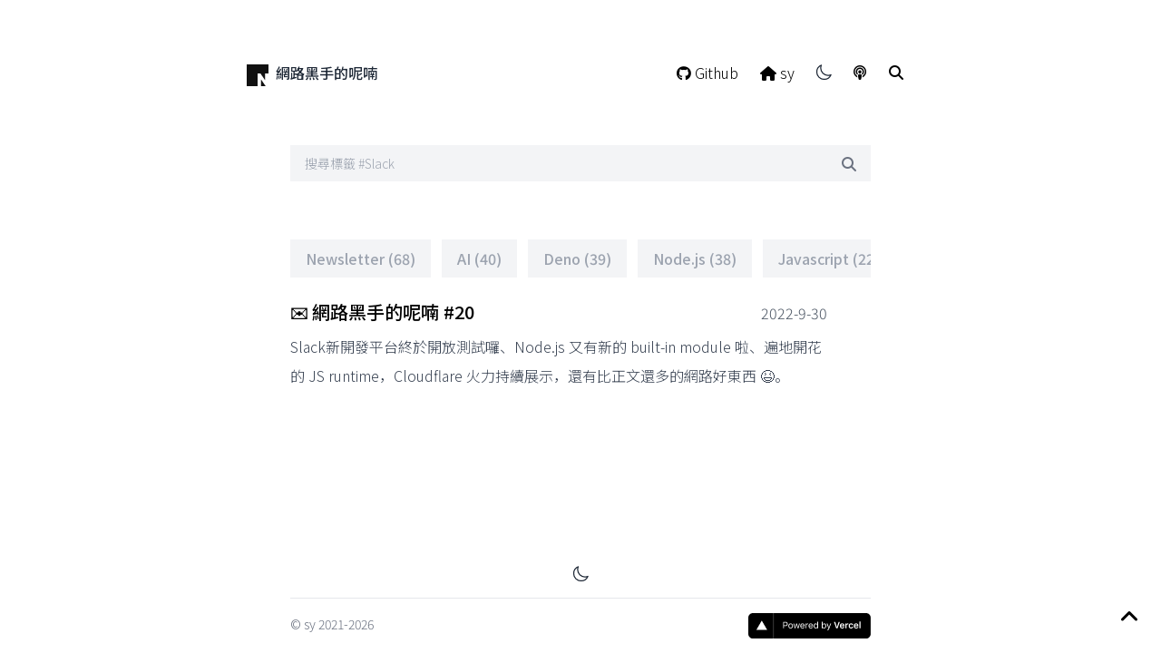

--- FILE ---
content_type: text/html; charset=utf-8
request_url: https://chat.sylee.dev/tag/Slack
body_size: 30881
content:
<!DOCTYPE html><html lang="zh-TW"><head><link rel="icon" href="/favicon.ico"/><title>Slack | 標籤 | 網路黑手的呢喃</title><meta name="theme-color" content="#000000"/><meta name="viewport" content="width=device-width, initial-scale=1.0, maximum-scale=5.0, minimum-scale=1.0"/><meta name="robots" content="follow, index, max-snippet:-1, max-image-preview:large, max-video-preview:-1"/><meta charSet="UTF-8"/><meta name="format-detection" content="telephone=no"/><meta name="mobile-web-app-capable" content="yes"/><meta name="apple-mobile-web-app-capable" content="yes"/><meta name="apple-mobile-web-app-status-bar-style" content="default"/><meta name="apple-mobile-web-app-title" content="Slack | 標籤 | 網路黑手的呢喃"/><meta name="google-site-verification" content="tPHoC19rmroRYUxF_mmErV4mEK8UhPnX030_8GYVSCU"/><meta name="keywords" content="Notion, blog, siygle"/><meta name="description" content="一位流連網路又老是喜歡 murmur 的老黑手抒發的地方 😄"/><meta name="author" content="sy"/><meta name="generator" content="NotionNext"/><meta http-equiv="content-language" content="zh-TW"/><meta name="geo.region" content="CN"/><meta name="geo.country" content="CN"/><meta property="og:locale" content="zh_TW"/><meta property="og:title" content="Slack | 標籤 | 網路黑手的呢喃"/><meta property="og:description" content="一位流連網路又老是喜歡 murmur 的老黑手抒發的地方 😄"/><meta property="og:url" content="https://chat.sylee.dev/tag/Slack"/><meta property="og:image" content="https://www.notion.so/images/page-cover/nasa_robert_stewart_spacewalk_2.jpg"/><meta property="og:image:width" content="1200"/><meta property="og:image:height" content="630"/><meta property="og:image:alt" content="Slack | 標籤 | 網路黑手的呢喃"/><meta property="og:site_name" content="網路黑手的呢喃"/><meta property="og:type" content="website"/><meta name="twitter:card" content="summary_large_image"/><meta name="twitter:site" content="@NotionNext"/><meta name="twitter:creator" content="@NotionNext"/><meta name="twitter:title" content="Slack | 標籤 | 網路黑手的呢喃"/><meta name="twitter:description" content="一位流連網路又老是喜歡 murmur 的老黑手抒發的地方 😄"/><meta name="twitter:image" content="https://www.notion.so/images/page-cover/nasa_robert_stewart_spacewalk_2.jpg"/><meta name="twitter:image:alt" content="Slack | 標籤 | 網路黑手的呢喃"/><link rel="icon" href="/favicon.ico"/><link rel="webmention" href="https://webmention.io/chat.sylee.dev/webmention"/><link rel="pingback" href="https://webmention.io/chat.sylee.dev/xmlrpc"/><link href="https://github.com/siygle" rel="me"/><meta name="referrer" content="no-referrer-when-downgrade"/><script type="application/ld+json">{"@context":"https://schema.org","@type":"WebSite","name":"網路黑手的呢喃","description":"一位流連網路又老是喜歡 murmur 的老黑手抒發的地方 😄","url":"https://chat.sylee.dev","author":{"@type":"Person","name":"sy"},"publisher":{"@type":"Organization","name":"網路黑手的呢喃","logo":{"@type":"ImageObject","url":"https://www.notion.so/image/https%3A%2F%2Fs3-us-west-2.amazonaws.com%2Fsecure.notion-static.com%2Fd52f6766-3e32-4c3d-8529-46e1f214360f%2Ffavicon.svg?table=collection&id=19adbdbf-ad18-462a-b8da-3a8a1126c9a9&t=19adbdbf-ad18-462a-b8da-3a8a1126c9a9"}}}</script><link rel="dns-prefetch" href="//fonts.googleapis.com"/><link rel="dns-prefetch" href="//www.google-analytics.com"/><link rel="dns-prefetch" href="//www.googletagmanager.com"/><link rel="preconnect" href="https://fonts.gstatic.com" crossorigin="anonymous"/><link rel="preload" href="/fonts/inter-var.woff2" as="font" type="font/woff2" crossorigin="anonymous"/><meta name="next-head-count" content="47"/><link rel="preload" href="https://cdnjs.cloudflare.com/ajax/libs/font-awesome/6.4.0/css/all.min.css" as="style" crossorigin="anonymous"/><link rel="stylesheet" href="https://cdnjs.cloudflare.com/ajax/libs/font-awesome/6.4.0/css/all.min.css" crossorigin="anonymous" referrerPolicy="no-referrer"/><script>
(function() {
  const darkMode = localStorage.getItem('darkMode')

  const prefersDark =
    window.matchMedia && window.matchMedia('(prefers-color-scheme: dark)').matches

  const defaultAppearance = 'light'

  let shouldBeDark = darkMode === 'true' || darkMode === 'dark'

  if (darkMode === null) {
    if (defaultAppearance === 'dark') {
      shouldBeDark = true
    } else if (defaultAppearance === 'auto') {
      // 检查是否在深色模式时间范围内
      const date = new Date()
      const hours = date.getHours()
      const darkTimeStart = 18
      const darkTimeEnd = 6
      
      shouldBeDark = prefersDark || (hours >= darkTimeStart || hours < darkTimeEnd)
    }
  }
  
  // 立即设置 html 元素的类
  document.documentElement.classList.add(shouldBeDark ? 'dark' : 'light')
})()
</script><link data-next-font="" rel="preconnect" href="/" crossorigin="anonymous"/><link rel="preload" href="/_next/static/css/04d62fb05118c45f.css" as="style"/><link rel="stylesheet" href="/_next/static/css/04d62fb05118c45f.css" data-n-g=""/><link rel="preload" href="/_next/static/css/75f8d2544724dae1.css" as="style"/><link rel="stylesheet" href="/_next/static/css/75f8d2544724dae1.css" data-n-g=""/><noscript data-n-css=""></noscript><script defer="" nomodule="" src="/_next/static/chunks/polyfills-42372ed130431b0a.js"></script><script src="/_next/static/chunks/webpack-300720a4d3166b33.js" defer=""></script><script src="/_next/static/chunks/vendors-a2bd4c49ea2a3e71.js" defer=""></script><script src="/_next/static/chunks/main-7a0fa53f72c86d66.js" defer=""></script><script src="/_next/static/chunks/pages/_app-fb1c72cd13205939.js" defer=""></script><script src="/_next/static/chunks/pages/tag/%5Btag%5D-2ad89f6589b5ef20.js" defer=""></script><script src="/_next/static/UFw71E4eR7cWeo_o0qcAu/_buildManifest.js" defer=""></script><script src="/_next/static/UFw71E4eR7cWeo_o0qcAu/_ssgManifest.js" defer=""></script><style id="__jsx-763a7ba965151bca">.dark body{background-color:black}</style><style id="__jsx-3026324035">.notion {
  font-size: 1.2rem;
}


  </style></head><body><div id="__next"><div id="theme-nobelium" class="font-sans font-light nobelium relative dark:text-gray-300  w-full  bg-white dark:bg-black min-h-screen flex flex-col scroll-smooth"><div class="observer-element h-4 md:h-12"></div><div class="sticky-nav m-auto w-full h-6 flex flex-row justify-between items-center mb-2 md:mb-12 py-8 bg-opacity-60 max-w-3xl px-4" id="sticky-nav"><div class="flex items-center"><a aria-label="網路黑手的呢喃" href="/"><div class="h-6 w-6"><svg width="24" height="24" viewBox="0 0 24 24" fill="none" xmlns="http://www.w3.org/2000/svg"><rect width="24" height="24" class="fill-current text-black dark:text-white"></rect><rect width="24" height="24" fill="url(#paint0_radial)"></rect><defs><radialGradient id="paint0_radial" cx="0" cy="0" r="1" gradientUnits="userSpaceOnUse" gradientTransform="rotate(45) scale(39.598)"><stop stop-color="#CFCFCF" stop-opacity="0.6"></stop><stop offset="1" stop-color="#E9E9E9" stop-opacity="0"></stop></radialGradient></defs></svg></div></a><p class="logo line-clamp-1 overflow-ellipsis ml-2 font-medium text-gray-800 dark:text-gray-300 header-name whitespace-nowrap">網路黑手的呢喃</p></div><div class="flex-shrink-0 flex"><ul class="hidden md:flex flex-row"><li class="mx-3 my-2"><div class="cursor-pointer "><div class="block text-black dark:text-gray-50 nav"><a href="https://github.com/siygle" target="_blank" rel="noopener noreferrer"><i class="fab fa-github"></i> <!-- -->Github</a></div></div></li><li class="mx-3 my-2"><div class="cursor-pointer "><div class="block text-black dark:text-gray-50 nav"><a href="https://sylee.dev" target="_blank" rel="noopener noreferrer"><i class="fa-solid fa-house"></i> <!-- -->sy</a></div></div></li></ul><div class="md:hidden"><div style="height:0px;will-change:height" class="fixed top-16 right-6 overflow-hidden duration-300"><div class="dark:border-black bg-white dark:bg-black rounded border p-2 text-sm"><div class="w-full px-4 py-2 text-left dark:bg-hexo-black-gray dark:border-black"><a href="https://github.com/siygle" target="_blank" rel="noopener noreferrer" class="font-extralight  flex justify-between pl-2 pr-4 dark:text-gray-200 no-underline tracking-widest pb-1"><span class=" hover:text-red-400 transition-all items-center duration-200"><span class="mr-2"><i class="fab fa-github"></i></span>Github</span></a></div><div class="w-full px-4 py-2 text-left dark:bg-hexo-black-gray dark:border-black"><a href="https://sylee.dev" target="_blank" rel="noopener noreferrer" class="font-extralight  flex justify-between pl-2 pr-4 dark:text-gray-200 no-underline tracking-widest pb-1"><span class=" hover:text-red-400 transition-all items-center duration-200"><span class="mr-2"><i class="fa-solid fa-house"></i></span>sy</span></a></div></div></div></div><i class="fas fa-bars cursor-pointer px-5 flex justify-center items-center md:hidden"></i></div></div><main id="out-wrapper" class="relative m-auto flex-grow w-full transition-all max-w-2xl px-4"><div class="transition ease-in-out duration-700 transform order-first opacity-0 translate-y-16"><div class="pb-12"><section class="flex w-full bg-gray-100"><input type="text" placeholder="搜尋標籤 #Slack" class="outline-none w-full text-sm pl-4 transition focus:shadow-lg font-light leading-10 text-black bg-gray-100 dark:bg-gray-900 dark:text-white" value=""/><div class="-ml-8 cursor-pointer float-right items-center justify-center py-2"><i class="hover:text-black transform duration-200  text-gray-500 cursor-pointer fas fa-search"></i></div></section></div><div class="tag-container"><ul class="flex max-w-full mt-4 overflow-x-auto"><li class="mr-3 font-medium border whitespace-nowrap dark:text-gray-300 bg-gray-100 border-gray-100 text-gray-400 dark:bg-night dark:border-gray-800"><a class="px-4 py-2 block" href="/tag/Newsletter">Newsletter (68)</a></li><li class="mr-3 font-medium border whitespace-nowrap dark:text-gray-300 bg-gray-100 border-gray-100 text-gray-400 dark:bg-night dark:border-gray-800"><a class="px-4 py-2 block" href="/tag/AI">AI (40)</a></li><li class="mr-3 font-medium border whitespace-nowrap dark:text-gray-300 bg-gray-100 border-gray-100 text-gray-400 dark:bg-night dark:border-gray-800"><a class="px-4 py-2 block" href="/tag/Deno">Deno (39)</a></li><li class="mr-3 font-medium border whitespace-nowrap dark:text-gray-300 bg-gray-100 border-gray-100 text-gray-400 dark:bg-night dark:border-gray-800"><a class="px-4 py-2 block" href="/tag/Node.js">Node.js (38)</a></li><li class="mr-3 font-medium border whitespace-nowrap dark:text-gray-300 bg-gray-100 border-gray-100 text-gray-400 dark:bg-night dark:border-gray-800"><a class="px-4 py-2 block" href="/tag/Javascript">Javascript (22)</a></li><li class="mr-3 font-medium border whitespace-nowrap dark:text-gray-300 bg-gray-100 border-gray-100 text-gray-400 dark:bg-night dark:border-gray-800"><a class="px-4 py-2 block" href="/tag/News">News (17)</a></li><li class="mr-3 font-medium border whitespace-nowrap dark:text-gray-300 bg-gray-100 border-gray-100 text-gray-400 dark:bg-night dark:border-gray-800"><a class="px-4 py-2 block" href="/tag/Rust">Rust (14)</a></li><li class="mr-3 font-medium border whitespace-nowrap dark:text-gray-300 bg-gray-100 border-gray-100 text-gray-400 dark:bg-night dark:border-gray-800"><a class="px-4 py-2 block" href="/tag/bun">bun (12)</a></li><li class="mr-3 font-medium border whitespace-nowrap dark:text-gray-300 bg-gray-100 border-gray-100 text-gray-400 dark:bg-night dark:border-gray-800"><a class="px-4 py-2 block" href="/tag/OSS">OSS (12)</a></li><li class="mr-3 font-medium border whitespace-nowrap dark:text-gray-300 bg-gray-100 border-gray-100 text-gray-400 dark:bg-night dark:border-gray-800"><a class="px-4 py-2 block" href="/tag/bluesky">bluesky (12)</a></li><li class="mr-3 font-medium border whitespace-nowrap dark:text-gray-300 bg-gray-100 border-gray-100 text-gray-400 dark:bg-night dark:border-gray-800"><a class="px-4 py-2 block" href="/tag/npm">npm (11)</a></li><li class="mr-3 font-medium border whitespace-nowrap dark:text-gray-300 bg-gray-100 border-gray-100 text-gray-400 dark:bg-night dark:border-gray-800"><a class="px-4 py-2 block" href="/tag/Security">Security (11)</a></li><li class="mr-3 font-medium border whitespace-nowrap dark:text-gray-300 bg-gray-100 border-gray-100 text-gray-400 dark:bg-night dark:border-gray-800"><a class="px-4 py-2 block" href="/tag/Game">Game (10)</a></li><li class="mr-3 font-medium border whitespace-nowrap dark:text-gray-300 bg-gray-100 border-gray-100 text-gray-400 dark:bg-night dark:border-gray-800"><a class="px-4 py-2 block" href="/tag/Cloudflare">Cloudflare (10)</a></li><li class="mr-3 font-medium border whitespace-nowrap dark:text-gray-300 bg-gray-100 border-gray-100 text-gray-400 dark:bg-night dark:border-gray-800"><a class="px-4 py-2 block" href="/tag/MurMur">MurMur (9)</a></li><li class="mr-3 font-medium border whitespace-nowrap dark:text-gray-300 bg-gray-100 border-gray-100 text-gray-400 dark:bg-night dark:border-gray-800"><a class="px-4 py-2 block" href="/tag/Web">Web (9)</a></li><li class="mr-3 font-medium border whitespace-nowrap dark:text-gray-300 bg-gray-100 border-gray-100 text-gray-400 dark:bg-night dark:border-gray-800"><a class="px-4 py-2 block" href="/tag/WebAssembly">WebAssembly (8)</a></li><li class="mr-3 font-medium border whitespace-nowrap dark:text-gray-300 bg-gray-100 border-gray-100 text-gray-400 dark:bg-night dark:border-gray-800"><a class="px-4 py-2 block" href="/tag/Twitter">Twitter (7)</a></li><li class="mr-3 font-medium border whitespace-nowrap dark:text-gray-300 bg-gray-100 border-gray-100 text-gray-400 dark:bg-night dark:border-gray-800"><a class="px-4 py-2 block" href="/tag/Chat">Chat (7)</a></li><li class="mr-3 font-medium border whitespace-nowrap dark:text-gray-300 bg-gray-100 border-gray-100 text-gray-400 dark:bg-night dark:border-gray-800"><a class="px-4 py-2 block" href="/tag/Cloud">Cloud (6)</a></li><li class="mr-3 font-medium border whitespace-nowrap dark:text-gray-300 bg-gray-100 border-gray-100 text-gray-400 dark:bg-night dark:border-gray-800"><a class="px-4 py-2 block" href="/tag/Apple">Apple (5)</a></li><li class="mr-3 font-medium border whitespace-nowrap dark:text-gray-300 bg-gray-100 border-gray-100 text-gray-400 dark:bg-night dark:border-gray-800"><a class="px-4 py-2 block" href="/tag/Golang">Golang (5)</a></li><li class="mr-3 font-medium border whitespace-nowrap dark:text-gray-300 bg-gray-100 border-gray-100 text-gray-400 dark:bg-night dark:border-gray-800"><a class="px-4 py-2 block" href="/tag/ECMAScript">ECMAScript (5)</a></li><li class="mr-3 font-medium border whitespace-nowrap dark:text-gray-300 bg-gray-100 border-gray-100 text-gray-400 dark:bg-night dark:border-gray-800"><a class="px-4 py-2 block" href="/tag/Hardware">Hardware (5)</a></li><li class="mr-3 font-medium border whitespace-nowrap dark:text-gray-300 bg-gray-100 border-gray-100 text-gray-400 dark:bg-night dark:border-gray-800"><a class="px-4 py-2 block" href="/tag/Google">Google (4)</a></li><li class="mr-3 font-medium border whitespace-nowrap dark:text-gray-300 bg-gray-100 border-gray-100 text-gray-400 dark:bg-night dark:border-gray-800"><a class="px-4 py-2 block" href="/tag/MongoDB">MongoDB (4)</a></li><li class="mr-3 font-medium border whitespace-nowrap dark:text-gray-300 bg-gray-100 border-gray-100 text-gray-400 dark:bg-night dark:border-gray-800"><a class="px-4 py-2 block" href="/tag/Vercel">Vercel (4)</a></li><li class="mr-3 font-medium border whitespace-nowrap dark:text-gray-300 bg-gray-100 border-gray-100 text-gray-400 dark:bg-night dark:border-gray-800"><a class="px-4 py-2 block" href="/tag/OpenAI">OpenAI (4)</a></li><li class="mr-3 font-medium border whitespace-nowrap dark:text-gray-300 bg-gray-100 border-gray-100 text-gray-400 dark:bg-night dark:border-gray-800"><a class="px-4 py-2 block" href="/tag/Meta">Meta (4)</a></li><li class="mr-3 font-medium border whitespace-nowrap dark:text-gray-300 bg-gray-100 border-gray-100 text-gray-400 dark:bg-night dark:border-gray-800"><a class="px-4 py-2 block" href="/tag/Movie">Movie (3)</a></li><li class="mr-3 font-medium border whitespace-nowrap dark:text-gray-300 bg-gray-100 border-gray-100 text-gray-400 dark:bg-night dark:border-gray-800"><a class="px-4 py-2 block" href="/tag/Taiwan">Taiwan (3)</a></li><li class="mr-3 font-medium border whitespace-nowrap dark:text-gray-300 bg-gray-100 border-gray-100 text-gray-400 dark:bg-night dark:border-gray-800"><a class="px-4 py-2 block" href="/tag/Netflix">Netflix (3)</a></li><li class="mr-3 font-medium border whitespace-nowrap dark:text-gray-300 bg-gray-100 border-gray-100 text-gray-400 dark:bg-night dark:border-gray-800"><a class="px-4 py-2 block" href="/tag/Conference">Conference (3)</a></li><li class="mr-3 font-medium border whitespace-nowrap dark:text-gray-300 bg-gray-100 border-gray-100 text-gray-400 dark:bg-night dark:border-gray-800"><a class="px-4 py-2 block" href="/tag/StartUp">StartUp (3)</a></li><li class="mr-3 font-medium border whitespace-nowrap dark:text-gray-300 bg-gray-100 border-gray-100 text-gray-400 dark:bg-night dark:border-gray-800"><a class="px-4 py-2 block" href="/tag/TypeScript">TypeScript (3)</a></li><li class="mr-3 font-medium border whitespace-nowrap dark:text-gray-300 bg-gray-100 border-gray-100 text-gray-400 dark:bg-night dark:border-gray-800"><a class="px-4 py-2 block" href="/tag/KPOP">KPOP (3)</a></li><li class="mr-3 font-medium border whitespace-nowrap dark:text-gray-300 bg-gray-100 border-gray-100 text-gray-400 dark:bg-night dark:border-gray-800"><a class="px-4 py-2 block" href="/tag/Metaverse">Metaverse (2)</a></li><li class="mr-3 font-medium border whitespace-nowrap dark:text-gray-300 bg-gray-100 border-gray-100 text-gray-400 dark:bg-night dark:border-gray-800"><a class="px-4 py-2 block" href="/tag/2022">2022 (2)</a></li><li class="mr-3 font-medium border whitespace-nowrap dark:text-gray-300 bg-gray-100 border-gray-100 text-gray-400 dark:bg-night dark:border-gray-800"><a class="px-4 py-2 block" href="/tag/GraphQL">GraphQL (2)</a></li><li class="mr-3 font-medium border whitespace-nowrap dark:text-gray-300 bg-gray-100 border-gray-100 text-gray-400 dark:bg-night dark:border-gray-800"><a class="px-4 py-2 block" href="/tag/Fediverse">Fediverse (2)</a></li><li class="mr-3 font-medium border whitespace-nowrap dark:text-gray-300 bg-gray-100 border-gray-100 text-gray-400 dark:bg-night dark:border-gray-800"><a class="px-4 py-2 block" href="/tag/AWS">AWS (2)</a></li><li class="mr-3 font-medium border whitespace-nowrap dark:text-gray-300 bg-gray-100 border-gray-100 text-gray-400 dark:bg-night dark:border-gray-800"><a class="px-4 py-2 block" href="/tag/NVIDIA">NVIDIA (2)</a></li><li class="mr-3 font-medium border whitespace-nowrap dark:text-gray-300 bg-gray-100 border-gray-100 text-gray-400 dark:bg-night dark:border-gray-800"><a class="px-4 py-2 block" href="/tag/Toolkit">Toolkit (2)</a></li><li class="mr-3 font-medium border whitespace-nowrap dark:text-gray-300 bg-gray-100 border-gray-100 text-gray-400 dark:bg-night dark:border-gray-800"><a class="px-4 py-2 block" href="/tag/Device">Device (2)</a></li><li class="mr-3 font-medium border whitespace-nowrap dark:text-gray-300 bg-gray-100 border-gray-100 text-gray-400 dark:bg-night dark:border-gray-800"><a class="px-4 py-2 block" href="/tag/LocalFirst">LocalFirst (2)</a></li><li class="mr-3 font-medium border whitespace-nowrap dark:text-gray-300 bg-gray-100 border-gray-100 text-gray-400 dark:bg-night dark:border-gray-800"><a class="px-4 py-2 block" href="/tag/KoreanDrama">KoreanDrama (1)</a></li><li class="mr-3 font-medium border whitespace-nowrap dark:text-gray-300 bg-gray-100 border-gray-100 text-gray-400 dark:bg-night dark:border-gray-800"><a class="px-4 py-2 block" href="/tag/RSS">RSS (1)</a></li><li class="mr-3 font-medium border whitespace-nowrap dark:text-gray-300 bg-gray-100 border-gray-100 text-gray-400 dark:bg-night dark:border-gray-800"><a class="px-4 py-2 block" href="/tag/Okomotive">Okomotive (1)</a></li><li class="mr-3 font-medium border whitespace-nowrap dark:text-gray-300 bg-gray-100 border-gray-100 text-gray-400 dark:bg-night dark:border-gray-800"><a class="px-4 py-2 block" href="/tag/Microsoft">Microsoft (1)</a></li><li class="mr-3 font-medium border whitespace-nowrap dark:text-gray-300 bg-gray-100 border-gray-100 text-gray-400 dark:bg-night dark:border-gray-800"><a class="px-4 py-2 block" href="/tag/ECommerce">ECommerce (1)</a></li><li class="mr-3 font-medium border whitespace-nowrap dark:text-gray-300 bg-gray-100 border-gray-100 text-gray-400 dark:bg-night dark:border-gray-800"><a class="px-4 py-2 block" href="/tag/SEO">SEO (1)</a></li><li class="mr-3 font-medium border whitespace-nowrap dark:text-gray-300 bg-gray-100 border-gray-100 text-gray-400 dark:bg-night dark:border-gray-800"><a class="px-4 py-2 block" href="/tag/Notion">Notion (1)</a></li><li class="mr-3 font-medium border whitespace-nowrap dark:text-gray-300 bg-gray-100 border-gray-100 text-gray-400 dark:bg-night dark:border-gray-800"><a class="px-4 py-2 block" href="/tag/Netlify">Netlify (1)</a></li><li class="mr-3 font-medium border whitespace-nowrap dark:text-gray-300 bg-gray-100 border-gray-100 text-gray-400 dark:bg-night dark:border-gray-800"><a class="px-4 py-2 block" href="/tag/Amazon">Amazon (1)</a></li><li class="mr-3 font-medium border whitespace-nowrap dark:text-gray-300 bg-gray-100 border-gray-100 text-gray-400 dark:bg-night dark:border-gray-800"><a class="px-4 py-2 block" href="/tag/China">China (1)</a></li><li class="mr-3 font-medium border whitespace-nowrap dark:text-gray-300 bg-gray-100 border-gray-100 text-gray-400 dark:bg-night dark:border-gray-800"><a class="px-4 py-2 block" href="/tag/CLI">CLI (1)</a></li><li class="mr-3 font-medium border whitespace-nowrap dark:text-gray-300 bg-gray-100 border-gray-100 text-gray-400 dark:bg-night dark:border-gray-800"><a class="px-4 py-2 block" href="/tag/GoogleIO">GoogleIO (1)</a></li><li class="mr-3 font-medium border whitespace-nowrap dark:text-gray-300 bg-gray-100 border-gray-100 text-gray-400 dark:bg-night dark:border-gray-800"><a class="px-4 py-2 block" href="/tag/KOEI">KOEI (1)</a></li><li class="mr-3 font-medium border whitespace-nowrap dark:text-gray-300 bg-gray-100 border-gray-100 text-gray-400 dark:bg-night dark:border-gray-800"><a class="px-4 py-2 block" href="/tag/Postgres">Postgres (1)</a></li><li class="mr-3 font-medium border whitespace-nowrap dark:text-gray-300 bg-gray-100 border-gray-100 text-gray-400 dark:bg-night dark:border-gray-800"><a class="px-4 py-2 block" href="/tag/LEGO">LEGO (1)</a></li><li class="mr-3 font-medium border whitespace-nowrap dark:text-gray-300 bg-gray-100 border-gray-100 text-gray-400 dark:bg-night dark:border-gray-800"><a class="px-4 py-2 block" href="/tag/Search">Search (1)</a></li><li class="mr-3 font-medium border whitespace-nowrap dark:text-gray-300 bg-gray-100 border-gray-100 text-gray-400 dark:bg-night dark:border-gray-800"><a class="px-4 py-2 block" href="/tag/nostr">nostr (1)</a></li><li class="mr-3 font-medium border whitespace-nowrap dark:text-gray-300 bg-gray-100 border-gray-100 text-gray-400 dark:bg-night dark:border-gray-800"><a class="px-4 py-2 block" href="/tag/HTTP">HTTP (1)</a></li><li class="mr-3 font-medium border whitespace-nowrap dark:text-gray-300 bg-gray-100 border-gray-100 text-gray-400 dark:bg-night dark:border-gray-800"><a class="px-4 py-2 block" href="/tag/QpenJS">QpenJS (1)</a></li><li class="mr-3 font-medium border whitespace-nowrap dark:text-gray-300 bg-gray-100 border-gray-100 text-gray-400 dark:bg-night dark:border-gray-800"><a class="px-4 py-2 block" href="/tag/Figma">Figma (1)</a></li><li class="mr-3 font-medium border whitespace-nowrap dark:text-gray-300 text-white bg-black border-black dark:bg-gray-600 dark:border-gray-600"><a class="px-4 py-2 block" href="/search">Slack (1)</a></li><li class="mr-3 font-medium border whitespace-nowrap dark:text-gray-300 bg-gray-100 border-gray-100 text-gray-400 dark:bg-night dark:border-gray-800"><a class="px-4 py-2 block" href="/tag/Cyberpunk">Cyberpunk (1)</a></li><li class="mr-3 font-medium border whitespace-nowrap dark:text-gray-300 bg-gray-100 border-gray-100 text-gray-400 dark:bg-night dark:border-gray-800"><a class="px-4 py-2 block" href="/tag/Github">Github (1)</a></li><li class="mr-3 font-medium border whitespace-nowrap dark:text-gray-300 bg-gray-100 border-gray-100 text-gray-400 dark:bg-night dark:border-gray-800"><a class="px-4 py-2 block" href="/tag/Mastodon">Mastodon (1)</a></li><li class="mr-3 font-medium border whitespace-nowrap dark:text-gray-300 bg-gray-100 border-gray-100 text-gray-400 dark:bg-night dark:border-gray-800"><a class="px-4 py-2 block" href="/tag/BlockChain">BlockChain (1)</a></li><li class="mr-3 font-medium border whitespace-nowrap dark:text-gray-300 bg-gray-100 border-gray-100 text-gray-400 dark:bg-night dark:border-gray-800"><a class="px-4 py-2 block" href="/tag/Raycast">Raycast (1)</a></li><li class="mr-3 font-medium border whitespace-nowrap dark:text-gray-300 bg-gray-100 border-gray-100 text-gray-400 dark:bg-night dark:border-gray-800"><a class="px-4 py-2 block" href="/tag/MissionImpossible">MissionImpossible (1)</a></li><li class="mr-3 font-medium border whitespace-nowrap dark:text-gray-300 bg-gray-100 border-gray-100 text-gray-400 dark:bg-night dark:border-gray-800"><a class="px-4 py-2 block" href="/tag/SQLite">SQLite (1)</a></li><li class="mr-3 font-medium border whitespace-nowrap dark:text-gray-300 bg-gray-100 border-gray-100 text-gray-400 dark:bg-night dark:border-gray-800"><a class="px-4 py-2 block" href="/tag/Winglang">Winglang (1)</a></li><li class="mr-3 font-medium border whitespace-nowrap dark:text-gray-300 bg-gray-100 border-gray-100 text-gray-400 dark:bg-night dark:border-gray-800"><a class="px-4 py-2 block" href="/tag/2023">2023 (1)</a></li><li class="mr-3 font-medium border whitespace-nowrap dark:text-gray-300 bg-gray-100 border-gray-100 text-gray-400 dark:bg-night dark:border-gray-800"><a class="px-4 py-2 block" href="/tag/2024">2024 (1)</a></li><li class="mr-3 font-medium border whitespace-nowrap dark:text-gray-300 bg-gray-100 border-gray-100 text-gray-400 dark:bg-night dark:border-gray-800"><a class="px-4 py-2 block" href="/tag/ChatGPT">ChatGPT (1)</a></li><li class="mr-3 font-medium border whitespace-nowrap dark:text-gray-300 bg-gray-100 border-gray-100 text-gray-400 dark:bg-night dark:border-gray-800"><a class="px-4 py-2 block" href="/tag/Docker">Docker (1)</a></li><li class="mr-3 font-medium border whitespace-nowrap dark:text-gray-300 bg-gray-100 border-gray-100 text-gray-400 dark:bg-night dark:border-gray-800"><a class="px-4 py-2 block" href="/tag/Frontend">Frontend (1)</a></li><li class="mr-3 font-medium border whitespace-nowrap dark:text-gray-300 bg-gray-100 border-gray-100 text-gray-400 dark:bg-night dark:border-gray-800"><a class="px-4 py-2 block" href="/tag/OpenSource">OpenSource (1)</a></li><li class="mr-3 font-medium border whitespace-nowrap dark:text-gray-300 bg-gray-100 border-gray-100 text-gray-400 dark:bg-night dark:border-gray-800"><a class="px-4 py-2 block" href="/tag/TC39">TC39 (1)</a></li><li class="mr-3 font-medium border whitespace-nowrap dark:text-gray-300 bg-gray-100 border-gray-100 text-gray-400 dark:bg-night dark:border-gray-800"><a class="px-4 py-2 block" href="/tag/k8s">k8s (1)</a></li><li class="mr-3 font-medium border whitespace-nowrap dark:text-gray-300 bg-gray-100 border-gray-100 text-gray-400 dark:bg-night dark:border-gray-800"><a class="px-4 py-2 block" href="/tag/Fresh">Fresh (1)</a></li><li class="mr-3 font-medium border whitespace-nowrap dark:text-gray-300 bg-gray-100 border-gray-100 text-gray-400 dark:bg-night dark:border-gray-800"><a class="px-4 py-2 block" href="/tag/Shell">Shell (1)</a></li><li class="mr-3 font-medium border whitespace-nowrap dark:text-gray-300 bg-gray-100 border-gray-100 text-gray-400 dark:bg-night dark:border-gray-800"><a class="px-4 py-2 block" href="/tag/Mac">Mac (1)</a></li><li class="mr-3 font-medium border whitespace-nowrap dark:text-gray-300 bg-gray-100 border-gray-100 text-gray-400 dark:bg-night dark:border-gray-800"><a class="px-4 py-2 block" href="/tag/Anime">Anime (1)</a></li><li class="mr-3 font-medium border whitespace-nowrap dark:text-gray-300 bg-gray-100 border-gray-100 text-gray-400 dark:bg-night dark:border-gray-800"><a class="px-4 py-2 block" href="/tag/NewJeans">NewJeans (1)</a></li><li class="mr-3 font-medium border whitespace-nowrap dark:text-gray-300 bg-gray-100 border-gray-100 text-gray-400 dark:bg-night dark:border-gray-800"><a class="px-4 py-2 block" href="/tag/Maker">Maker (1)</a></li><li class="mr-3 font-medium border whitespace-nowrap dark:text-gray-300 bg-gray-100 border-gray-100 text-gray-400 dark:bg-night dark:border-gray-800"><a class="px-4 py-2 block" href="/tag/Performance">Performance (1)</a></li><li class="mr-3 font-medium border whitespace-nowrap dark:text-gray-300 bg-gray-100 border-gray-100 text-gray-400 dark:bg-night dark:border-gray-800"><a class="px-4 py-2 block" href="/tag/WordPress">WordPress (1)</a></li><li class="mr-3 font-medium border whitespace-nowrap dark:text-gray-300 bg-gray-100 border-gray-100 text-gray-400 dark:bg-night dark:border-gray-800"><a class="px-4 py-2 block" href="/tag/AR">AR (1)</a></li><li class="mr-3 font-medium border whitespace-nowrap dark:text-gray-300 bg-gray-100 border-gray-100 text-gray-400 dark:bg-night dark:border-gray-800"><a class="px-4 py-2 block" href="/tag/Debug">Debug (1)</a></li><li class="mr-3 font-medium border whitespace-nowrap dark:text-gray-300 bg-gray-100 border-gray-100 text-gray-400 dark:bg-night dark:border-gray-800"><a class="px-4 py-2 block" href="/tag/Anthropic">Anthropic (1)</a></li><li class="mr-3 font-medium border whitespace-nowrap dark:text-gray-300 bg-gray-100 border-gray-100 text-gray-400 dark:bg-night dark:border-gray-800"><a class="px-4 py-2 block" href="/tag/MooDeng">MooDeng (1)</a></li><li class="mr-3 font-medium border whitespace-nowrap dark:text-gray-300 bg-gray-100 border-gray-100 text-gray-400 dark:bg-night dark:border-gray-800"><a class="px-4 py-2 block" href="/tag/Database">Database (1)</a></li><li class="mr-3 font-medium border whitespace-nowrap dark:text-gray-300 bg-gray-100 border-gray-100 text-gray-400 dark:bg-night dark:border-gray-800"><a class="px-4 py-2 block" href="/tag/React">React (1)</a></li><li class="mr-3 font-medium border whitespace-nowrap dark:text-gray-300 bg-gray-100 border-gray-100 text-gray-400 dark:bg-night dark:border-gray-800"><a class="px-4 py-2 block" href="/tag/ReactNative">ReactNative (1)</a></li><li class="mr-3 font-medium border whitespace-nowrap dark:text-gray-300 bg-gray-100 border-gray-100 text-gray-400 dark:bg-night dark:border-gray-800"><a class="px-4 py-2 block" href="/tag/Mozilla">Mozilla (1)</a></li><li class="mr-3 font-medium border whitespace-nowrap dark:text-gray-300 bg-gray-100 border-gray-100 text-gray-400 dark:bg-night dark:border-gray-800"><a class="px-4 py-2 block" href="/tag/Mobile">Mobile (1)</a></li><li class="mr-3 font-medium border whitespace-nowrap dark:text-gray-300 bg-gray-100 border-gray-100 text-gray-400 dark:bg-night dark:border-gray-800"><a class="px-4 py-2 block" href="/tag/Podcasts">Podcasts (1)</a></li><li class="mr-3 font-medium border whitespace-nowrap dark:text-gray-300 bg-gray-100 border-gray-100 text-gray-400 dark:bg-night dark:border-gray-800"><a class="px-4 py-2 block" href="/tag/AtProto">AtProto (1)</a></li><li class="mr-3 font-medium border whitespace-nowrap dark:text-gray-300 bg-gray-100 border-gray-100 text-gray-400 dark:bg-night dark:border-gray-800"><a class="px-4 py-2 block" href="/tag/World">World (1)</a></li><li class="mr-3 font-medium border whitespace-nowrap dark:text-gray-300 bg-gray-100 border-gray-100 text-gray-400 dark:bg-night dark:border-gray-800"><a class="px-4 py-2 block" href="/tag/FSD">FSD (1)</a></li><li class="mr-3 font-medium border whitespace-nowrap dark:text-gray-300 bg-gray-100 border-gray-100 text-gray-400 dark:bg-night dark:border-gray-800"><a class="px-4 py-2 block" href="/tag/Future">Future (1)</a></li><li class="mr-3 font-medium border whitespace-nowrap dark:text-gray-300 bg-gray-100 border-gray-100 text-gray-400 dark:bg-night dark:border-gray-800"><a class="px-4 py-2 block" href="/tag/Tesla">Tesla (1)</a></li></ul></div><div class="w-full md:pr-12 my-6"><div id="posts-wrapper"><a href="/2022/09/30/%E7%B6%B2%E8%B7%AF%E9%BB%91%E6%89%8B%E7%9A%84%E5%91%A2%E5%96%83-20"><article class="mb-6 md:mb-8"><header class="flex flex-col justify-between md:flex-row md:items-baseline"><h2 class="text-lg md:text-xl font-medium mb-2 cursor-pointer text-black dark:text-gray-100"><span class="mr-1">✉️</span>網路黑手的呢喃 #20</h2><time class="flex-shrink-0 text-gray-600 dark:text-gray-400">2022-9-30</time></header><main><p class="hidden md:block leading-8 text-gray-700 dark:text-gray-300">Slack新開發平台終於開放測試囉、Node.js 又有新的 built-in module 啦、遍地開花的 JS runtime，Cloudflare 火力持續展示，還有比正文還多的網路好東西 😆。</p></main></article></a></div><div class="flex justify-between text-xs"><a class=" invisible block pointer-events-none no-underline py-2 px-3 rounded" href="/tag/Slack/page/0"><button rel="prev" class="block cursor-pointer">← <!-- -->上一頁</button></a><a class="invisible pointer-events-none   no-underline py-2 px-3 rounded" href="/tag/Slack/page/2"><button rel="next" class="block cursor-pointer">下一頁<!-- --> →</button></a></div></div></div></main><footer class="z-10 relative mt-6 flex-shrink-0 m-auto w-full text-gray-500 dark:text-gray-400 transition-all max-w-2xl px-4"><div class="text-center py-4 flex justify-center dark:text-gray-200 text-gray-800"><div id="darkModeButton" class=" hover:scale-110 cursor-pointer transform duration-200 w-5 h-5"> <svg xmlns="http://www.w3.org/2000/svg" fill="none" viewBox="0 0 24 24" stroke-width="1.5" stroke="currentColor"><path stroke-linecap="round" stroke-linejoin="round" d="M21.752 15.002A9.718 9.718 0 0118 15.75c-5.385 0-9.75-4.365-9.75-9.75 0-1.33.266-2.597.748-3.752A9.753 9.753 0 003 11.25C3 16.635 7.365 21 12.75 21a9.753 9.753 0 009.002-5.998z"></path></svg></div></div><hr class="border-gray-200 dark:border-gray-600"/><div class="my-4 text-sm leading-6"><div class="flex align-baseline justify-between flex-wrap"><p>© <!-- -->sy<!-- --> <!-- -->2021-2026</p><a href="https://vercel.com?utm_source=Craigary&amp;utm_campaign=oss" target="_blank" rel="noreferrer" aria-label="Vercel"><svg width="135" height="28" viewBox="0 0 135 28" fill="none" xmlns="http://www.w3.org/2000/svg" class="inline-block"><g clip-path="url(#clip0)"><path d="M129.818 0H5.09091C2.27928 0 0 2.27928 0 5.09091V22.9091C0 25.7207 2.27928 28 5.09091 28H129.818C132.63 28 134.909 25.7207 134.909 22.9091V5.09091C134.909 2.27928 132.63 0 129.818 0Z" fill="black"></path><path d="M38.4601 9.68997V16.8639H39.355V14.3036H41.1597C42.507 14.3036 43.4665 13.354 43.4665 12.0117C43.4665 10.6445 42.5268 9.68997 41.1696 9.68997H38.4601ZM39.355 10.4854H40.9359C41.975 10.4854 42.5467 11.0273 42.5467 12.0117C42.5467 12.9613 41.9551 13.5081 40.9359 13.5081H39.355V10.4854ZM46.6734 16.9584C48.1996 16.9584 49.1442 15.9044 49.1442 14.1843C49.1442 12.4591 48.1996 11.4101 46.6734 11.4101C45.1471 11.4101 44.2025 12.4591 44.2025 14.1843C44.2025 15.9044 45.1471 16.9584 46.6734 16.9584ZM46.6734 16.1878C45.6591 16.1878 45.0874 15.452 45.0874 14.1843C45.0874 12.9116 45.6591 12.1807 46.6734 12.1807C47.6875 12.1807 48.2593 12.9116 48.2593 14.1843C48.2593 15.452 47.6875 16.1878 46.6734 16.1878ZM56.8255 11.5046H55.9654L54.9115 15.7901H54.8319L53.6338 11.5046H52.8135L51.6153 15.7901H51.5358L50.4818 11.5046H49.6167L51.1182 16.8639H51.9832L53.1764 12.7177H53.2559L54.4541 16.8639H55.3241L56.8255 11.5046ZM59.7043 12.1658C60.5544 12.1658 61.1212 12.7922 61.1411 13.7418H58.1879C58.2526 12.7922 58.8492 12.1658 59.7043 12.1658ZM61.1162 15.4769C60.8925 15.9492 60.4252 16.2027 59.7341 16.2027C58.8243 16.2027 58.2327 15.5315 58.1879 14.4726V14.4328H62.0409V14.1047C62.0409 12.4392 61.161 11.4101 59.7142 11.4101C58.2427 11.4101 57.298 12.5038 57.298 14.1892C57.298 15.8845 58.2277 16.9584 59.7142 16.9584C60.8875 16.9584 61.7227 16.3916 61.9714 15.4769H61.1162ZM63.1796 16.8639H64.0346V13.5429C64.0346 12.7873 64.6264 12.2404 65.4416 12.2404C65.6109 12.2404 65.9189 12.2702 65.9889 12.2901V11.435C65.8794 11.42 65.6999 11.4101 65.5612 11.4101C64.8504 11.4101 64.2338 11.778 64.0747 12.3H63.9951V11.5046H63.1796V16.8639ZM68.8423 12.1658C69.6925 12.1658 70.2595 12.7922 70.2792 13.7418H67.3259C67.3908 12.7922 67.9877 12.1658 68.8423 12.1658ZM70.2544 15.4769C70.0304 15.9492 69.5633 16.2027 68.8722 16.2027C67.9622 16.2027 67.371 15.5315 67.3259 14.4726V14.4328H71.179V14.1047C71.179 12.4392 70.2989 11.4101 68.8525 11.4101C67.3806 11.4101 66.4362 12.5038 66.4362 14.1892C66.4362 15.8845 67.3659 16.9584 68.8525 16.9584C70.0259 16.9584 70.8609 16.3916 71.1097 15.4769H70.2544ZM74.3017 16.9584C75.0424 16.9584 75.6788 16.6055 76.0167 16.0088H76.0962V16.8639H76.9114V9.37675H76.0568V12.3497H75.9817C75.6788 11.7631 75.0475 11.4101 74.3017 11.4101C72.9392 11.4101 72.0496 12.5038 72.0496 14.1843C72.0496 15.8696 72.929 16.9584 74.3017 16.9584ZM74.5002 12.1807C75.47 12.1807 76.0765 12.9563 76.0765 14.1843C76.0765 15.4222 75.4745 16.1878 74.5002 16.1878C73.5209 16.1878 72.9341 15.4371 72.9341 14.1843C72.9341 12.9364 73.5259 12.1807 74.5002 12.1807ZM83.7033 16.9584C85.0607 16.9584 85.9503 15.8597 85.9503 14.1843C85.9503 12.4989 85.0651 11.4101 83.7033 11.4101C82.9677 11.4101 82.316 11.773 82.0227 12.3497H81.9431V9.37675H81.0879V16.8639H81.9037V16.0088H81.9832C82.3211 16.6055 82.9575 16.9584 83.7033 16.9584ZM83.5041 12.1807C84.4835 12.1807 85.0651 12.9314 85.0651 14.1843C85.0651 15.4371 84.4835 16.1878 83.5041 16.1878C82.5299 16.1878 81.9234 15.4222 81.9234 14.1843C81.9234 12.9464 82.5299 12.1807 83.5041 12.1807ZM87.3478 18.8029C88.2972 18.8029 88.7249 18.435 89.1818 17.1921L91.2754 11.5046H90.3654L88.8986 15.9144H88.819L87.3478 11.5046H86.4231L88.4067 16.8689L88.3068 17.1871C88.0834 17.8334 87.8149 18.0671 87.3229 18.0671C87.2033 18.0671 87.069 18.0621 86.9647 18.0422V18.773C87.0843 18.7929 87.2332 18.8029 87.3478 18.8029ZM98.4148 16.8639L100.895 9.68997H99.5284L97.7383 15.3675H97.6543L95.8496 9.68997H94.4324L96.9384 16.8639H98.4148ZM103.516 12.295C104.257 12.295 104.744 12.8121 104.769 13.6175H102.208C102.263 12.822 102.78 12.295 103.516 12.295ZM104.778 15.3675C104.6 15.7702 104.177 15.9939 103.565 15.9939C102.755 15.9939 102.233 15.4272 102.203 14.5223V14.4577H106.001V14.06C106.001 12.3447 105.072 11.3156 103.521 11.3156C101.945 11.3156 100.965 12.4144 100.965 14.1644C100.965 15.9144 101.93 16.9733 103.53 16.9733C104.813 16.9733 105.723 16.3568 105.947 15.3675H104.778ZM107.036 16.8639H108.269V13.7219C108.269 12.9613 108.826 12.4641 109.626 12.4641C109.835 12.4641 110.163 12.4989 110.257 12.5337V11.3902C110.143 11.3555 109.924 11.3355 109.745 11.3355C109.045 11.3355 108.458 11.7333 108.308 12.2702H108.224V11.425H107.036V16.8639ZM115.627 13.2546C115.498 12.1111 114.652 11.3156 113.255 11.3156C111.62 11.3156 110.66 12.3647 110.66 14.1296C110.66 15.9193 111.625 16.9733 113.26 16.9733C114.638 16.9733 115.493 16.2077 115.627 15.0692H114.454C114.324 15.636 113.897 15.9392 113.255 15.9392C112.415 15.9392 111.908 15.273 111.908 14.1296C111.908 13.001 112.41 12.3497 113.255 12.3497C113.932 12.3497 114.339 12.7276 114.454 13.2546H115.627ZM118.883 12.295C119.624 12.295 120.112 12.8121 120.136 13.6175H117.576C117.63 12.822 118.148 12.295 118.883 12.295ZM120.147 15.3675C119.967 15.7702 119.545 15.9939 118.933 15.9939C118.123 15.9939 117.601 15.4272 117.571 14.5223V14.4577H121.369V14.06C121.369 12.3447 120.439 11.3156 118.888 11.3156C117.312 11.3156 116.333 12.4144 116.333 14.1644C116.333 15.9144 117.298 16.9733 118.899 16.9733C120.181 16.9733 121.091 16.3568 121.314 15.3675H120.147ZM122.453 16.8639H123.686V9.32202H122.453V16.8639Z" fill="white"></path><path d="M14.8431 8.27271L20.7772 18.4545H8.90918L14.8431 8.27271Z" fill="white"></path><path d="M27.6819 0V28" stroke="#5E5E5E" stroke-width="0.636364"></path></g><defs><clipPath id="clip0"><rect width="134.909" height="28" fill="white"></rect></clipPath></defs></svg></a></div></div></footer><div class="fixed right-4 bottom-4"><div title="返回最上面" class="cursor-pointer p-2 text-center"><i class="fas fa-angle-up text-2xl"></i></div></div><div class="bottom-4 -left-14 fixed justify-end z-40"></div></div><script async="" src="https://www.googletagmanager.com/gtag/js?id=G-ZS5BC7SZLT"></script><script async="">
                window.dataLayer = window.dataLayer || [];
                function gtag(){dataLayer.push(arguments);}
                gtag('js', new Date());
                gtag('config', 'G-ZS5BC7SZLT', {
                  page_path: window.location.pathname,
                });
              </script></div><script id="__NEXT_DATA__" type="application/json">{"props":{"pageProps":{"NOTION_CONFIG":{"GLOBAL_CSS":".notion {\n  font-size: 1.2rem;\n}\n","CUSTOM_RIGHT_CLICK_CONTEXT_MENU":"false","LANG":"zh-TW","NEXT_PUBLIC_WIDGET_PET":"false"},"notice":null,"siteInfo":{"title":"網路黑手的呢喃","description":"一位流連網路又老是喜歡 murmur 的老黑手抒發的地方 😄","pageCover":"https://www.notion.so/images/page-cover/nasa_robert_stewart_spacewalk_2.jpg","icon":"https://www.notion.so/image/https%3A%2F%2Fs3-us-west-2.amazonaws.com%2Fsecure.notion-static.com%2Fd52f6766-3e32-4c3d-8529-46e1f214360f%2Ffavicon.svg?table=collection\u0026id=19adbdbf-ad18-462a-b8da-3a8a1126c9a9\u0026t=19adbdbf-ad18-462a-b8da-3a8a1126c9a9","link":"https://chat.sylee.dev"},"allNavPages":[{"title":"無人車的未來？ #71","pageCoverThumbnail":"","category":"天外飛來一篇","tags":["AI","FSD","Future","Tesla"],"summary":"最近無人駕駛正夯，你有想過未來會變怎樣嗎？","slug":"2025/11/02/無人車的未來-71","href":"/2025/11/02/無人車的未來-71","pageIcon":"","lastEditedDate":"2025-11-06T16:32:22.704Z","publishDate":1762041600000,"ext":{},"short_id":"80c7-9c0e-dfdb9c197a42"},{"title":"最近湧出不少 AI 相關的想法 #70","pageCoverThumbnail":"","category":"就是想恰特","tags":["AI","Chat"],"summary":"天馬行空亂想最棒了 😁","slug":"2025/10/25/最近湧出不少AI相關的想法-70","href":"/2025/10/25/最近湧出不少AI相關的想法-70","pageIcon":"","lastEditedDate":"2025-10-31T19:04:29.175Z","publishDate":1761350400000,"ext":{},"short_id":"8045-8708-c2b923d86be0"},{"title":"重回、呢喃 #69","pageCoverThumbnail":"","category":"不定期的呢喃","tags":["Newsletter","Cloudflare","npm","Security"],"summary":"最近光是 Supply-Chain-Attack 跟 Cloudflare Birthday Week 就飽了😅","slug":"2025/10/07/重回呢喃-69","href":"/2025/10/07/重回呢喃-69","pageIcon":"","lastEditedDate":"2025-10-31T19:00:39.204Z","publishDate":1759795200000,"ext":{},"short_id":"800f-9701-e56611192873"},{"title":"還是想說點什麼 #68","pageCoverThumbnail":"","category":"天外飛來一篇","tags":["MurMur","World"],"summary":"或許現在還是許多人在憤怒、哀傷，甚至是絕望之中，但千萬不要放棄 溝通，也別忘了一定要先好好照顧自己","slug":"2025/09/21/還是想說點什麼-68","href":"/2025/09/21/還是想說點什麼-68","pageIcon":"","lastEditedDate":"2025-10-31T17:00:35.720Z","publishDate":1758412800000,"ext":{},"short_id":"808b-8ff2-ed7f99a9b6b7"},{"title":"這世界怎麼了 #67","pageCoverThumbnail":"","category":"不定期的呢喃","tags":["Newsletter"],"summary":"垃圾話宇宙持續擴展，有希望也有絕望","slug":"2025/09/19/這世界怎麼了-67","href":"/2025/09/19/這世界怎麼了-67","pageIcon":"","lastEditedDate":"2025-10-31T17:00:42.389Z","publishDate":1758240000000,"ext":{},"short_id":"8053-a0c8-db6b8d270fca"},{"title":"網路黑手的呢喃 #66","pageCoverThumbnail":"","category":"不定期的呢喃","tags":["Newsletter","Chat","AtProto"],"summary":"我換過來又換過去，怎樣 _ 我阿 😂","slug":"2025/09/09/網路黑手的呢喃-66","href":"/2025/09/09/網路黑手的呢喃-66","pageIcon":"","lastEditedDate":"2025-12-31T04:47:36.239Z","publishDate":1757376000000,"ext":{},"short_id":"8048-872a-def70a9bba37"},{"title":"網路黑手的呢喃 #65","pageCoverThumbnail":"","category":"不定期的呢喃","tags":["Newsletter","AI","Node.js","OSS","Cloudflare"],"summary":"開源的傳承 \u0026 Node.js 改善發佈架構、Cloudflare Developer Week 2025 - AI \u0026 Cloud、Google 推出 A2A 協定、OpenAI 發布新模型，但周邊新聞更引人關注 😆、超強的讀代碼工具 - Deepwiki","slug":"2025/04/27/網路黑手的呢喃-65","href":"/2025/04/27/網路黑手的呢喃-65","pageIcon":"","lastEditedDate":"2025-10-31T17:00:55.487Z","publishDate":1745712000000,"ext":{},"short_id":"8026-9099-eebf5039fe1f"},{"title":"Meta 又被吹哨，這次好像更誇張了","pageCoverThumbnail":"https://source.unsplash.com/random/720x480/?encryption\u0026t=1d5c5b24-55ea-809e-b66b-d000f162aef2","category":"就是想恰特","tags":["Meta","News"],"summary":null,"slug":"2025/04/14/meta-whistleblower-again","href":"/2025/04/14/meta-whistleblower-again","pageIcon":"","lastEditedDate":"2025-10-27T09:07:12.209Z","publishDate":1744588800000,"ext":{},"short_id":"809e-b66b-d000f162aef2"},{"title":"網路黑手的呢喃 #64","pageCoverThumbnail":"","category":"不定期的呢喃","tags":["Newsletter","Chat","bluesky","ECMAScript","AI","Podcasts","LocalFirst"],"summary":"Teahour 2.0 驚喜回歸、酷酷 Dagger Shell 讓你用類似 Shell 的操作方式組合並管理開發環境、OpenAI 也宣布支持 MCP，可以 All-in 了嗎 😆、第一屆 ATmosphere Conference、Turso 也支援離線同步，看來 Local-First 的理念也越來越多支持者了","slug":"2025/04/01/網路黑手的呢喃-64","href":"/2025/04/01/網路黑手的呢喃-64","pageIcon":"","lastEditedDate":"2025-10-27T09:07:12.209Z","publishDate":1743465600000,"ext":{},"short_id":"80d7-b1bc-dee6e4f7936d"},{"title":"網路黑手的呢喃 #63","pageCoverThumbnail":"","category":"不定期的呢喃","tags":["Newsletter","Game","Mobile","OSS","Security","Vercel","Javascript","AI"],"summary":"Next.js 爆出重大安全性漏洞、react-native 的挑戰者 - 名為 Lynx 的跨平台開發框架、Edge AI 成下一個競爭領域？TSC porting to Golang、Bun 的務實（不理人）路線 😆、Rust + AI tool 會變成什麼樣子？","slug":"2025/03/24/網路黑手的呢喃-63","href":"/2025/03/24/網路黑手的呢喃-63","pageIcon":"","lastEditedDate":"2025-10-27T09:07:12.209Z","publishDate":1742774400000,"ext":{},"short_id":"809f-a313-fef6a6998b5d"},{"title":"網路黑手的呢喃 #62","pageCoverThumbnail":"","category":"不定期的呢喃","tags":["Newsletter","Deno","Mozilla","AI","Javascript"],"summary":"JSR 的開放治理、Deno 與 Oracle 的商標訴訟、Deno 2.2 釋出！是時候 all-in ESM 模組了嗎？AI 爬蟲描述檔 llms.txt 的出現，以及 Mozilla 使用授權的變更。","slug":"2025/03/03/網路黑手的呢喃-62","href":"/2025/03/03/網路黑手的呢喃-62","pageIcon":"","lastEditedDate":"2025-10-27T09:07:12.209Z","publishDate":1740960000000,"ext":{},"short_id":"80aa-bf63-e0f78be8488c"},{"title":"返璞歸真的波希米亞戰神","pageCoverThumbnail":"https://source.unsplash.com/random/720x480/?encryption\u0026t=1a8c5b24-55ea-80f6-a023-d162ef8caf3f","category":"能廢好開心","tags":["Game","Chat"],"summary":null,"slug":"2025/02/28/1a8c5b24-55ea-80f6-a023-d162ef8caf3f","href":"/2025/02/28/1a8c5b24-55ea-80f6-a023-d162ef8caf3f","pageIcon":"⚔️","lastEditedDate":"2025-10-27T09:07:12.209Z","publishDate":1740700800000,"ext":{},"short_id":"80f6-a023-d162ef8caf3f"},{"title":"網路黑手的呢喃 #61","pageCoverThumbnail":"","category":"不定期的呢喃","tags":["Newsletter","React","ReactNative","OSS","Javascript","TypeScript"],"summary":"等好久的 Ghostty 終於釋出啦！什麼是 Epoch Semantic Versioning \u0026 WinterTC？Expo 也要作自家的代管服務了、Shopify 的 react-native 經驗談、從頭製作自己的筆電 😄","slug":"2025/01/27/網路黑手的呢喃-61","href":"/2025/01/27/網路黑手的呢喃-61","pageIcon":"","lastEditedDate":"2025-10-27T09:07:12.209Z","publishDate":1737936000000,"ext":{},"short_id":"806a-b7a0-e831b4621907"},{"title":"網路黑手的呢喃 #60","pageCoverThumbnail":"","category":"不定期的呢喃","tags":["Newsletter","MooDeng","Web","AI","Deno","Node.js","bun","Database","Javascript","Toolkit"],"summary":"Node.js、Deno、Bun 都有新東西，供應鏈攻擊再現，有解嗎？Turso 準備重寫 SQLite！還有 DeepSeek v3、Nvidia @ CES \u0026 2024 JavaScript Rising Stars","slug":"2025/01/10/網路黑手的呢喃-60","href":"/2025/01/10/網路黑手的呢喃-60","pageIcon":"","lastEditedDate":"2025-10-27T09:07:12.209Z","publishDate":1736467200000,"ext":{},"short_id":"8066-a6b1-e056f44fba56"},{"title":"網路黑手的呢喃 #59","pageCoverThumbnail":"","category":"不定期的呢喃","tags":["Newsletter","Deno","bluesky","AI","Anthropic"],"summary":"最近感覺有點悶，沒看到太多有趣的東西，不過 Deno 2.1 帶來的 LTS 跟 Anthropic 放出的 MCP 值得一看，還有持續成長的 Bluesky 也有很多有趣的東西 😁","slug":"2024/12/09/網路黑手的呢喃-59","href":"/2024/12/09/網路黑手的呢喃-59","pageIcon":"","lastEditedDate":"2025-10-27T09:07:12.209Z","publishDate":1733702400000,"ext":{},"short_id":"80ad-a1c5-cec91f18a084"},{"title":"網路黑手的呢喃 #58","pageCoverThumbnail":"","category":"不定期的呢喃","tags":["Newsletter","bluesky","Javascript","Node.js","AI","Deno","npm","Rust","KPOP"],"summary":"Bluesky 拿到 A 輪投資 \u0026 下一步？Deno 2.1、WordPress drama 導致開始出現跳船，替代品開始出現、JS 世界最不缺少的就是 package manager 啦！Github Universe 2024 果然還是 AI 站 C 位。\n\n最後一定要說：NewJeans never die!!","slug":"2024/11/18/網路黑手的呢喃-58","href":"/2024/11/18/網路黑手的呢喃-58","pageIcon":"","lastEditedDate":"2025-10-27T09:07:12.209Z","publishDate":1731888000000,"ext":{},"short_id":"80bb-b653-c850a2e3e752"},{"title":"走了一圈，換 Meta 領跑智慧眼鏡，然後呢？","pageCoverThumbnail":"https://images.unsplash.com/photo-1666249246601-b8bb20b21b3f?ixlib=rb-4.0.3\u0026q=50\u0026fm=webp\u0026crop=entropy\u0026cs=srgb\u0026t=119c5b24-55ea-8001-85cd-eeaefadf242b\u0026width=1080\u0026fmt=webp","category":"就是想恰特","tags":["Hardware","AR","Meta","AI"],"summary":null,"slug":"2024/10/31/meta-smart-glass-and-metaverse-future","href":"/2024/10/31/meta-smart-glass-and-metaverse-future","pageIcon":"🕶️","lastEditedDate":"2025-10-27T09:07:12.209Z","publishDate":1730332800000,"ext":{},"short_id":"8001-85cd-eeaefadf242b"},{"title":"網路黑手的呢喃 #57","pageCoverThumbnail":"","category":"不定期的呢喃","tags":["Newsletter","AI","Hardware","bluesky","ECMAScript","OSS","Node.js","Debug"],"summary":"藍天最近又噴啦，謝謝ELE、Node.js v23 釋出！大大的 Side Project 就來個新 terminal、除錯心得 - Node.js \u0026 K8s、好幾個有趣的開源專案、Anthropic 這次推出的 Computer use 有點猛。","slug":"2024/10/24/網路黑手的呢喃-57","href":"/2024/10/24/網路黑手的呢喃-57","pageIcon":"","lastEditedDate":"2025-10-27T09:07:12.209Z","publishDate":1729728000000,"ext":{},"short_id":"80c8-98ad-f1dd8b552a69"},{"title":"網路黑手的呢喃 #56","pageCoverThumbnail":"","category":"不定期的呢喃","tags":["Newsletter","AI","Javascript","bluesky","OSS"],"summary":"JS 工具鏈會出現復仇者聯盟嗎🤣、最近開源的卦有點多，會輪到 Vercel 嗎？Deno \u0026 Bun 都有新版本、TC39 這次的內容有點酷：structs proposal、BlueSky 好文：為什麼不用 ActivityPub 要自己開發 ATProto？ML 繼續噴：G 社的 NotebookLM 以及 Stackblitz 的 bolt.new。","slug":"2024/10/10/網路黑手的呢喃-56","href":"/2024/10/10/網路黑手的呢喃-56","pageIcon":"","lastEditedDate":"2025-10-27T09:07:12.209Z","publishDate":1728518400000,"ext":{},"short_id":"80eb-8922-d9126888d057"},{"title":"網路黑手的呢喃 #55","pageCoverThumbnail":"","category":"不定期的呢喃","tags":["Newsletter","Game","Performance","OSS","WordPress","bun","Deno","AI","Cloudflare"],"summary":"開源 Drama 再起，這次變成 WordPress vs WPEngine、Bun 還是一如慣例的激進，非常讚！Deno 2 這次真的快到了、準備開戰 Oracle 的 JavaScript 商標權、非常好物 Nushell、讀書系列之 Cloudflare 優化分享以及 DHH 的自家 Passkey 經驗談、機器人大軍變身鼓勵師\n\n當然少不了的網路好東西～","slug":"2024/09/27/網路黑手的呢喃-55","href":"/2024/09/27/網路黑手的呢喃-55","pageIcon":"","lastEditedDate":"2025-10-27T09:07:12.209Z","publishDate":1727395200000,"ext":{},"short_id":"4986-ad1f-669b96352b42"},{"title":"網路黑手的呢喃 #54","pageCoverThumbnail":"","category":"不定期的呢喃","tags":["Newsletter","Deno","bluesky","OSS","AI","Javascript"],"summary":"Deno有可能引入的寫測試方式、一點都不意外又多了一個 bundler、PGlite 釋出之後立刻來了一波應用、BlueSky 還是持續前行，但最近有些好事 😄、開源專案的困局，有解嗎？大大之所以成為大大就是戰鬥力 - Cursor for Neovim！","slug":"2024/09/08/網路黑手的呢喃-54","href":"/2024/09/08/網路黑手的呢喃-54","pageIcon":"","lastEditedDate":"2025-10-27T09:07:12.209Z","publishDate":1725753600000,"ext":{},"short_id":"4325-84ff-2fbff20011bb"},{"title":"網路黑手的呢喃 #53","pageCoverThumbnail":"","category":"不定期的呢喃","tags":["Newsletter","Deno","AI","StartUp","Javascript","OSS"],"summary":"JS 先別 Go、Deno 1.47 是最後一個 1.x 版號了嗎？幾個消息都跟 Val Town 有關，猛！開源世界最棒了，又多了好幾個有趣的專案啦、優化真的是門硬學問\n\n以及少不了的 ML 和網路好東西！","slug":"2024/08/26/網路黑手的呢喃-53","href":"/2024/08/26/網路黑手的呢喃-53","pageIcon":"","lastEditedDate":"2025-10-27T09:07:12.209Z","publishDate":1724630400000,"ext":{},"short_id":"4813-8b0c-9e57e3e4a9a0"},{"title":"網路黑手的呢喃 #52","pageCoverThumbnail":"","category":"不定期的呢喃","tags":["Newsletter","OSS","AI","npm","Node.js","Deno","Web","Javascript"],"summary":"Node.js 與 TS 還沒完呢，當然隔壁棚的 Deno 也沒停下來（route \u0026 parallel）、套件管理真的是很困難的一件事（沒錯又是 npm）、架站好物、瀏覽器戰場又來新挑戰者、新單元之愛讀冊、Github 劍指 Hugging Face。\n\n當然還有少不了的網路好東西（希望大家都可以找到讓自己開心的好東西）","slug":"2024/08/13/網路黑手的呢喃-52","href":"/2024/08/13/網路黑手的呢喃-52","pageIcon":"","lastEditedDate":"2025-10-27T09:07:12.209Z","publishDate":1723507200000,"ext":{},"short_id":"4e5d-9003-9d5ac8df9029"},{"title":"網路世界，你最該先照顧好自己","pageCoverThumbnail":"","category":"就是想恰特","tags":["Chat"],"summary":null,"slug":"2024/08/11/take-care-of-yourself-first","href":"/2024/08/11/take-care-of-yourself-first","pageIcon":"","lastEditedDate":"2025-10-27T09:07:12.209Z","publishDate":1723334400000,"ext":{},"short_id":"4837-8a7c-e302d9410386"},{"title":"網路黑手的呢喃 #51","pageCoverThumbnail":"","category":"不定期的呢喃","tags":["Newsletter","Node.js","TypeScript","AI","Maker"],"summary":"Local-first 這又是甚麼啦、Node.js 最近又奮起啦！你也被 CrowdStrike 了嗎？永遠都在加速的 JS 宇宙、OpenAI 推出 GPT-4o mini，自組鍵盤的 Maker 實在很酷，還有因為最近太無力所以增量的好東西 😅","slug":"2024/07/30/網路黑手的呢喃-51","href":"/2024/07/30/網路黑手的呢喃-51","pageIcon":"","lastEditedDate":"2025-10-27T09:07:12.209Z","publishDate":1722297600000,"ext":{},"short_id":"4cbe-91dd-9167e3310031"},{"title":"頗有意思的 Local-First Conf 2024","pageCoverThumbnail":"https://www.notion.so/image/https%3A%2F%2Fprod-files-secure.s3.us-west-2.amazonaws.com%2F8625a863-0d3e-48a7-872f-255ebe61e25f%2Fb4e57fa2-efe7-4d5f-b53a-dacaa831f8e7%2FUntitled.png?table=block\u0026id=8835f954-e4a6-4ddb-9827-3227be1a4636\u0026t=8835f954-e4a6-4ddb-9827-3227be1a4636\u0026width=1080\u0026cache=v2","category":"天外飛來一篇","tags":["Conference","LocalFirst"],"summary":"最近無意間聽到這個 Local-first Conf，覺得圍繞在這個軟體架構的生態頗有意思，隨手聽了幾場順手寫下這篇，記錄下一些心得 😉","slug":"2024/07/26/local-first-conf-2024","href":"/2024/07/26/local-first-conf-2024","pageIcon":"☁️","lastEditedDate":"2025-10-27T09:07:12.209Z","publishDate":1721952000000,"ext":{},"short_id":"4ddb-9827-3227be1a4636"},{"title":"網路黑手的呢喃 #50","pageCoverThumbnail":"https://www.notion.so/image/https%3A%2F%2Fprod-files-secure.s3.us-west-2.amazonaws.com%2F8625a863-0d3e-48a7-872f-255ebe61e25f%2Fca484b09-da72-4901-a0e0-16e9b56bf372%2FGRUInL_bcAAXys_.jpeg?table=block\u0026id=341daee6-5d38-4453-94d4-1b1120b03445\u0026t=341daee6-5d38-4453-94d4-1b1120b03445\u0026width=1080\u0026cache=v2","category":"不定期的呢喃","tags":["Newsletter","bun","Web","OSS","Mac","Anime","KPOP","NewJeans","AI","Javascript"],"summary":"Bun 第三季目標（好像有好玩的要來了）、State of JS 2023 跟一些近期更新、瀏覽器戰場又出現新玩家了？開源界從不缺少 Drama、AI 裝置仍舊夯、被 Bartender 嚇到的可以考慮下 Ice。還有，上週末的鬼殺隊以及東京巨蛋的邦妮子，都是幸福的吧 😁","slug":"2024/07/03/網路黑手的呢喃-50","href":"/2024/07/03/網路黑手的呢喃-50","pageIcon":"","lastEditedDate":"2025-10-27T09:07:12.209Z","publishDate":1719964800000,"ext":{},"short_id":"4453-94d4-1b1120b03445"},{"title":"網路黑手的呢喃 #49","pageCoverThumbnail":"","category":"不定期的呢喃","tags":["Newsletter","Security","AI","Deno","Node.js","Cloudflare","ECMAScript","Apple","Rust"],"summary":"AWS 終於準備推出 TPE Region 啦！Deno 推出企業服務、TC39 例行會又有什麼有趣的新玩意出現呢👀、Cloudflare 真的是一間很酷的公司、伴隨 AI 熱潮，也開始出現不少問題了、Zed 準備支援 Ollama，Apple 家的密碼管理器","slug":"2024/06/18/網路黑手的呢喃-49","href":"/2024/06/18/網路黑手的呢喃-49","pageIcon":"","lastEditedDate":"2025-10-27T09:07:12.209Z","publishDate":1718668800000,"ext":{},"short_id":"4ad3-ab31-b92f3472ad41"},{"title":"網路黑手的呢喃 #48","pageCoverThumbnail":"","category":"不定期的呢喃","tags":["Newsletter","KPOP","Taiwan","Device","AI","NVIDIA","Deno","Security","Rust","WebAssembly","Shell"],"summary":"Deno 1.44 還是繼續在倒數、平常都沒仔細想過的驗證郵件問題、最近非常多的 Conf（React Conf、Vercel Ship、Google I/O \u0026 MS Build）、開源專案依然活力十足、AI, Computex, and Taiwan、大家都要照顧好自己！","slug":"2024/06/04/網路黑手的呢喃-48","href":"/2024/06/04/網路黑手的呢喃-48","pageIcon":"","lastEditedDate":"2025-10-27T09:07:12.209Z","publishDate":1717459200000,"ext":{},"short_id":"4200-ab8d-4775cb3fdcc4"},{"title":"GPT-4o \u0026 AI 即將帶來穿戴裝置的全面升級？","pageCoverThumbnail":"https://images.unsplash.com/photo-1678957949479-b1e876bee3f1?ixlib=rb-4.0.3\u0026q=50\u0026fm=webp\u0026crop=entropy\u0026cs=srgb\u0026t=9f606673-395e-4323-9eb1-4dd8654d43a4\u0026width=1080\u0026fmt=webp","category":"就是想恰特","tags":["AI","OpenAI","Device"],"summary":"看到最近如雨後春筍的 AI 裝置的一些想法，以及對未來的期待","slug":"2024/05/23/new-ai-age-and-its-devices","href":"/2024/05/23/new-ai-age-and-its-devices","pageIcon":"🗒️","lastEditedDate":"2025-10-27T09:07:12.209Z","publishDate":1716422400000,"ext":{},"short_id":"4323-9eb1-4dd8654d43a4"},{"title":"網路黑手的呢喃 #47","pageCoverThumbnail":"","category":"不定期的呢喃","tags":["Newsletter","Deno","Fresh","Cloudflare","AI","bluesky","OSS","AWS"],"summary":"又…改寫了😅、藍天持續進化，身為愛用者的我也貢獻了小工具、用雲端平台還是要小心一點、感謝 Cloudflare 對諸多（窮）開發者的支持、好用的服務佈署小工具 - dokploy、AWS 大大也玩 AI side-project 順便火力展示自家產品（居然還有 rust！）","slug":"2024/04/20/網路黑手的呢喃-47","href":"/2024/04/20/網路黑手的呢喃-47","pageIcon":"","lastEditedDate":"2025-10-27T09:07:12.209Z","publishDate":1713571200000,"ext":{},"short_id":"4a56-9144-ab0176c70f8d"},{"title":"網路黑手的呢喃 #46","pageCoverThumbnail":"","category":"不定期的呢喃","tags":["Newsletter","Node.js","AI","NVIDIA","TC39","Javascript","Toolkit","k8s"],"summary":"倚老賣老（就是我）、Privacy-first architecture、看看最近 TC39 又有什麼新東西、Node.js 最新 LTS - 22.0.0、k8s 1.30 跟一些有意思的開源專案、Llama3問世（還有追不完的 ML 消息）、當然還有少不了的網路好東西 👍","slug":"2024/04/19/網路黑手的呢喃-46","href":"/2024/04/19/網路黑手的呢喃-46","pageIcon":"","lastEditedDate":"2025-10-27T09:07:12.209Z","publishDate":1713484800000,"ext":{},"short_id":"4161-b7c0-a8989ec6e04b"},{"title":"網路黑手的呢喃 #45","pageCoverThumbnail":"","category":"不定期的呢喃","tags":["Newsletter","Node.js","bun","AI","Frontend","Javascript","OpenSource"],"summary":"Node.js 又針對模組問題有新嘗試了、硬派優化工作 JS 篇、又有針對 package manager 而來的新創（而且創辦人還不簡單）、開源消息之 Redis 篇及 Astro 框架的新東西，當然還有講不完的 AI 以及網路好東西！","slug":"2024/03/28/網路黑手的呢喃-45","href":"/2024/03/28/網路黑手的呢喃-45","pageIcon":"","lastEditedDate":"2025-10-27T09:07:12.209Z","publishDate":1711584000000,"ext":{},"short_id":"4ef5-b078-72d5c4ec60d9"},{"title":"網路黑手的呢喃 #44","pageCoverThumbnail":"","category":"不定期的呢喃","tags":["Newsletter","Node.js","Deno","Rust","AI"],"summary":"Node.js 吉祥物以及新版本出爐！Deno 推出新 registry - JSR、藍天宇宙始動、WebAssembly 又有新東西囉、當然還有 ML \u0026 網路好東西","slug":"2024/03/09/網路黑手的呢喃-44","href":"/2024/03/09/網路黑手的呢喃-44","pageIcon":"","lastEditedDate":"2025-10-27T09:07:12.209Z","publishDate":1709942400000,"ext":{},"short_id":"479c-8522-3ec24493ff80"},{"title":"網路黑手的呢喃 #43","pageCoverThumbnail":"","category":"不定期的呢喃","tags":["Newsletter","Deno","Javascript","Web","AI","Meta","AWS","OpenAI","WebAssembly"],"summary":"有些 Deno2 的消息以及開始封測的 JSR、又多了一個 JS runtime、Meta、AWS 丟出的幾個有趣開源專案、WASI Preview 2、實力碾壓的 Sora 以及追不完的 ML 新聞。","slug":"2024/02/16/網路黑手的呢喃-43","href":"/2024/02/16/網路黑手的呢喃-43","pageIcon":"","lastEditedDate":"2025-10-27T09:07:12.209Z","publishDate":1708041600000,"ext":{},"short_id":"4818-b72c-4651114841d0"},{"title":"網路黑手的呢喃 #42","pageCoverThumbnail":"","category":"不定期的呢喃","tags":["Newsletter","AI","Docker","Deno","bun","Web","Meta","Apple"],"summary":"Deno \u0026 Bun 近況、Interop 2023 \u0026 2024、Frontend 世界跑太快心累了😓（但還是看看 2024 有什麼可能的發展）、Docker Build Cloud，以及滿滿的 ML、Apple Vision Pro 與網路好東西！","slug":"2024/01/22/網路黑手的呢喃-42","href":"/2024/01/22/網路黑手的呢喃-42","pageIcon":"","lastEditedDate":"2025-10-27T09:07:12.209Z","publishDate":1705881600000,"ext":{},"short_id":"416c-a865-c72f7a885053"},{"title":"網路黑手的呢喃 #41","pageCoverThumbnail":"","category":"不定期的呢喃","tags":["Newsletter","Node.js","WebAssembly","AI","Deno","bluesky","bun"],"summary":"Web 例行更新：Node.js、Deno 都持續進化，不過 Bun 真的是越來越猛了、私心的 BlueSky 近期更新、CDK 也推出 GUI 介面的工具、2024 is the year for WebAssembly？Zig 最近丟出它們的財務報告才知道它們這麼酷，還有當然少不了 ML 跟網路好東西啦！","slug":"2024/01/18/網路黑手的呢喃-41","href":"/2024/01/18/網路黑手的呢喃-41","pageIcon":"","lastEditedDate":"2025-10-27T09:07:12.209Z","publishDate":1705536000000,"ext":{},"short_id":"4a7e-bbf6-8cc07498483e"},{"title":"OpenAI、GPTs \u0026 未來？","pageCoverThumbnail":"https://source.unsplash.com/random/720x480/?encryption\u0026t=89a83f4c-5681-418d-a79d-07f6ff380de5","category":"就是想恰特","tags":["AI","OpenAI","ChatGPT"],"summary":"今天運動的時候無意間聽了最新的硬地駭客，看到他們談論 OpenAI 最近推出的 GPTs，然後看到關鍵字「錢錢」就點進去聽了（我就是這麼膚淺🤣），不過意外聽到不少有趣的東西跟想法，就立刻開了這篇趁熱把東西記下來，也推薦對 AI、GPTs 有興趣的可以收看。","slug":"2024/01/17/openai-gpts-and-future","href":"/2024/01/17/openai-gpts-and-future","pageIcon":"📑","lastEditedDate":"2025-10-27T09:07:12.209Z","publishDate":1705449600000,"ext":{},"short_id":"418d-a79d-07f6ff380de5"},{"title":"網路黑手的呢喃 #40","pageCoverThumbnail":"","category":"不定期的呢喃","tags":["Newsletter","Rust","AI","2023","2024","Deno"],"summary":"2024 首波極短篇：「2023 回顧、一些 JS \u0026 AI 圈的消息，然後滿滿的焦慮政治文🤣」","slug":"2024/01/10/網路黑手的呢喃-40","href":"/2024/01/10/網路黑手的呢喃-40","pageIcon":"","lastEditedDate":"2025-10-27T09:07:12.209Z","publishDate":1704844800000,"ext":{},"short_id":"45b4-b282-a7c9f10ec16a"},{"title":"網路黑手的呢喃 #39","pageCoverThumbnail":"https://source.unsplash.com/random/720x480/?encryption\u0026t=5afea88b-06a9-4d7a-b964-318bb96e2e2c","category":"不定期的呢喃","tags":["Newsletter","Deno","Node.js","AI","Rust","WebAssembly"],"summary":"Deno 最近丟出的幾個有趣的東西、大 JS 走向 native 是不可避免的趨勢了嗎？Flutter 頭頭離開 Google 除了感言，還提到一些有趣的東西，以及不能少的 AI 跟網路好東西。","slug":"2023/12/05/網路黑手的呢喃-39","href":"/2023/12/05/網路黑手的呢喃-39","pageIcon":"✉️","lastEditedDate":"2025-10-27T09:07:12.209Z","publishDate":1701734400000,"ext":{},"short_id":"4d7a-b964-318bb96e2e2c"},{"title":"網路黑手的呢喃 #38","pageCoverThumbnail":"https://source.unsplash.com/random/720x480/?encryption\u0026t=080b3292-f4a5-46a3-9618-0c01ab2182ee","category":"不定期的呢喃","tags":["Newsletter","bluesky","Deno","WebAssembly","Node.js","AI","Rust"],"summary":"默默前行的 BlueSky、Web 生態圈例行更新、WebAssembly 的腳步沒有要停下的意思阿、不甘寂寞的 xAI 準備加入戰局、帶著鐵拳回來的 OpenAI 發表會，以及其他網路好東西！","slug":"2023/11/13/網路黑手的呢喃-38","href":"/2023/11/13/網路黑手的呢喃-38","pageIcon":"🗒️","lastEditedDate":"2025-10-27T09:07:12.209Z","publishDate":1699833600000,"ext":{},"short_id":"46a3-9618-0c01ab2182ee"},{"title":"好作推薦 - Alan Wake 2","pageCoverThumbnail":"https://source.unsplash.com/random/720x480/?encryption\u0026t=15e420a1-f104-4a4d-b8f4-4d6f7fdab629","category":"能廢好開心","tags":["Game"],"summary":"為什麼會想寫這篇記錄，可能是為了替這陣子的荒唐留下一點記錄。😆","slug":"2023/11/09/alan-wake-2","href":"/2023/11/09/alan-wake-2","pageIcon":"🕹️","lastEditedDate":"2025-10-27T09:07:12.209Z","publishDate":1699488000000,"ext":{},"short_id":"4a4d-b8f4-4d6f7fdab629"},{"title":"網路黑手的呢喃 #37","pageCoverThumbnail":"https://source.unsplash.com/random/720x480/?encryption\u0026t=9d2961fe-4b6d-4968-a281-1384620a432f","category":"不定期的呢喃","tags":["Newsletter","Node.js","MongoDB","Cloudflare","Cloud"],"summary":"MongoDB 7.0！還有一些有趣的新東西、Cloudflare #BirthdayWeek、The state of WebAssembly 2023，還有慣例的 JS、AI 更新，當然還有不能少的網路好東西！","slug":"2023/10/26/網路黑手的呢喃-37","href":"/2023/10/26/網路黑手的呢喃-37","pageIcon":"✉️","lastEditedDate":"2025-10-27T09:07:12.209Z","publishDate":1698278400000,"ext":{},"short_id":"4968-a281-1384620a432f"},{"title":"2023 Cloudflare #BirthdayWeek!","pageCoverThumbnail":"https://source.unsplash.com/random/720x480/?encryption\u0026t=8ea2c688-d741-4008-9201-09c18de9aaa0","category":"天外飛來一篇","tags":["Cloudflare","Cloud"],"summary":"Cloudflare 剛結束的 #BirthdayWeek，又是一次強大的火力展示","slug":"2023/10/07/2023-cloudflare-birthdayweek","href":"/2023/10/07/2023-cloudflare-birthdayweek","pageIcon":"☁️","lastEditedDate":"2025-10-27T09:07:12.209Z","publishDate":1696636800000,"ext":{},"short_id":"4008-9201-09c18de9aaa0"},{"title":"網路黑手的呢喃 #36","pageCoverThumbnail":"https://source.unsplash.com/random/720x480/?encryption\u0026t=bf311b6c-b614-449b-a73d-dbd5e7f8f49b","category":"不定期的呢喃","tags":["Newsletter","bun","Deno","Node.js","AI"],"summary":"Bun 1.0 終於出爐、例行的 Deno/Node.js 新東西更新、Fermyon 這次也搭上 AI、Verce、AI、老人講古，當然少不了還有網路好東西！","slug":"2023/09/20/網路黑手的呢喃-36","href":"/2023/09/20/網路黑手的呢喃-36","pageIcon":"✉️","lastEditedDate":"2025-10-27T09:07:12.209Z","publishDate":1695168000000,"ext":{},"short_id":"449b-a73d-dbd5e7f8f49b"},{"title":"網路黑手的呢喃 #35","pageCoverThumbnail":"https://source.unsplash.com/random/720x480/?encryption\u0026t=1e3d3787-252f-47b3-b8cb-b8746b2a9f0c","category":"不定期的呢喃","tags":["Newsletter","Javascript","Deno","bun","Rust","Google"],"summary":"各 JS 生態還是不斷推進中、愛惜生命真的要遠離 G 家產品、Astro 3.0 - 前端框架新競爭者？1Password 開源了自家的 Passkey 實作，以及源源不絕的網路好東西👍","slug":"2023/09/05/網路黑手的呢喃-35","href":"/2023/09/05/網路黑手的呢喃-35","pageIcon":"✉️","lastEditedDate":"2025-10-27T09:07:12.209Z","publishDate":1693872000000,"ext":{},"short_id":"47b3-b8cb-b8746b2a9f0c"},{"title":"網路黑手的呢喃 #34","pageCoverThumbnail":"https://source.unsplash.com/random/720x480/?encryption\u0026t=1f1e8b38-976c-421a-a521-c1c50709b438","category":"不定期的呢喃","tags":["Newsletter","SQLite","WebAssembly","Cloud","Winglang","Javascript","Google"],"summary":"Google 你能不能專心把自己本務做好不要亂搞阿！SQLite 在雲端服務漸露頭角、Winglang 拿到首輪投資、JS ecosystem 持續進化、近期無法忽略的 Machine Learning 以及終於反客為主的網路好東西🤣","slug":"2023/08/05/網路黑手的呢喃-34","href":"/2023/08/05/網路黑手的呢喃-34","pageIcon":"✉️","lastEditedDate":"2025-10-27T09:07:12.209Z","publishDate":1691193600000,"ext":{},"short_id":"421a-a521-c1c50709b438"},{"title":"Mission Impossible Dead Reckoning - 期望越大失落越大","pageCoverThumbnail":"https://images.unsplash.com/photo-1625457672610-929a21cc2eef?ixlib=rb-4.0.3\u0026q=50\u0026fm=webp\u0026crop=entropy\u0026cs=srgb\u0026t=48cc0661-83cc-4d45-b27f-90723627843d\u0026width=1080\u0026fmt=webp","category":"能廢好開心","tags":["Movie","MissionImpossible"],"summary":null,"slug":"2023/07/17/MI7-期望越大失落越大","href":"/2023/07/17/MI7-期望越大失落越大","pageIcon":"😢","lastEditedDate":"2025-10-27T09:07:12.209Z","publishDate":1689552000000,"ext":{},"short_id":"4d45-b27f-90723627843d"},{"title":"網路黑手的呢喃 #33","pageCoverThumbnail":"https://source.unsplash.com/random/720x480/?encryption\u0026t=06c0bfe8-afdd-4295-ac13-0c991d380b49","category":"不定期的呢喃","tags":["Newsletter","ECMAScript","Deno","bun","Cloud","npm","Security","AI"],"summary":"JS 又要出現新的 keyword 了、酷酷的雲端開發語言 Winglang、一些 Deno \u0026 Node.js 的更新、npm 又被爆安全性問題😅、JS陣營又上演 drama 啦，當然還有 AI 跟網路好東西👍","slug":"2023/07/05/網路黑手的呢喃-33","href":"/2023/07/05/網路黑手的呢喃-33","pageIcon":"🗒️","lastEditedDate":"2025-10-27T09:07:12.209Z","publishDate":1688515200000,"ext":{},"short_id":"4295-ac13-0c991d380b49"},{"title":"令人錯愕的Google Domains消息","pageCoverThumbnail":"https://source.unsplash.com/random/720x480/?encryption\u0026t=5d0bd5b2-be87-4714-b203-ec004884a3db","category":"就是想恰特","tags":["Google","Chat"],"summary":"Google 你可不要因小失大了…","slug":"2023/06/22/google-you-better-not-penny-wise-and-pound-foolish","href":"/2023/06/22/google-you-better-not-penny-wise-and-pound-foolish","pageIcon":"😮‍💨","lastEditedDate":"2025-10-27T09:07:12.209Z","publishDate":1687392000000,"ext":{},"short_id":"4714-b203-ec004884a3db"},{"title":"網路黑手的呢喃 #32","pageCoverThumbnail":"https://source.unsplash.com/random/720x480/?encryption\u0026t=6eba15e4-55ce-4fbe-a896-0366fe631903","category":"不定期的呢喃","tags":["Newsletter","Deno","AI","WebAssembly","Raycast","bluesky","Rust","bun"],"summary":"Raycast 原來這麼猛、WASIX 又是什麼啦！Deno KV 有可能加上 queue 了嗎？Bluesky 的特異功能 - custom feed、cargo \u003cfile\u003e.rs \u0026 bun macros，以及好多有趣的 AI 跟好東西。","slug":"2023/06/16/網路黑手的呢喃-32","href":"/2023/06/16/網路黑手的呢喃-32","pageIcon":"✉️","lastEditedDate":"2025-10-27T09:07:12.209Z","publishDate":1686873600000,"ext":{},"short_id":"4fbe-a896-0366fe631903"},{"title":"網路黑手的呢喃 #31","pageCoverThumbnail":"https://source.unsplash.com/random/720x480/?encryption\u0026t=e7fac956-ddfc-4bfa-a6e0-83c646f6a577","category":"不定期的呢喃","tags":["Newsletter","AI","Cloudflare","Cloud","Chat","Game"],"summary":"爆多的 Cloudflare Developer Week 2023 相關資訊（整理完就沒力了😆）、一個不簡單的小房間遊戲、酷壳😢（大家都要好好保重自己的身體）","slug":"2023/05/25/網路黑手的呢喃-31","href":"/2023/05/25/網路黑手的呢喃-31","pageIcon":"✉️","lastEditedDate":"2025-10-27T09:07:12.209Z","publishDate":1684972800000,"ext":{},"short_id":"4bfa-a6e0-83c646f6a577"},{"title":"網路黑手的呢喃 #30","pageCoverThumbnail":"https://source.unsplash.com/random/720x480/?encryption\u0026t=6af3232b-0a3c-43e5-bd22-d78f5b7dbb0e","category":"不定期的呢喃","tags":["Newsletter","npm","Deno","Node.js","AI","Vercel"],"summary":"npm 安全性⬆️，開始支援發佈出處的資訊、Deno 1.33 \u0026 KV 登場、重回實體聚會的 Node Congress 2023、Vercel Ship!（然後就炎上了🤣），以及最近多到想忽略都沒辦法的 AI。","slug":"2023/05/09/網路黑手的呢喃-30","href":"/2023/05/09/網路黑手的呢喃-30","pageIcon":"✉️","lastEditedDate":"2025-10-27T09:07:12.209Z","publishDate":1683590400000,"ext":{},"short_id":"43e5-bd22-d78f5b7dbb0e"},{"title":"Node Congress 2023 議程筆記","pageCoverThumbnail":"https://source.unsplash.com/random/720x480/?encryption\u0026t=002c56d8-f3f7-44a1-8dd0-841ec9a8c169","category":"天外飛來一篇","tags":["Node.js","Deno","Javascript","Conference"],"summary":"終於恢復實體的 Node Congress 2023 \u0026 陸續增加的收聽心得 😄","slug":"2023/05/01/node-congress-2023-notes","href":"/2023/05/01/node-congress-2023-notes","pageIcon":"🗒️","lastEditedDate":"2025-10-27T09:07:12.209Z","publishDate":1682899200000,"ext":{},"short_id":"44a1-8dd0-841ec9a8c169"},{"title":"另一個挑戰者 - bluesky","pageCoverThumbnail":"https://images.unsplash.com/photo-1614983652406-41044db11dc6?ixlib=rb-4.0.3\u0026q=50\u0026fm=webp\u0026crop=entropy\u0026cs=srgb\u0026t=d9085732-0fe1-4ff2-97a2-be44403268dc\u0026width=1080\u0026fmt=webp","category":"天外飛來一篇","tags":["bluesky","Twitter","Fediverse"],"summary":"最近經常被提及的 bluesky 到底是什麼？","slug":"2023/04/30/another-callenger-bluesky","href":"/2023/04/30/another-callenger-bluesky","pageIcon":"☁️","lastEditedDate":"2025-10-27T09:07:12.209Z","publishDate":1682812800000,"ext":{},"short_id":"4ff2-97a2-be44403268dc"},{"title":"馬老闆是不是想甩鍋了","pageCoverThumbnail":"https://source.unsplash.com/random/720x480/?encryption\u0026t=593f1173-ee78-4391-858c-14ab556fcbbf","category":"就是想恰特","tags":["MurMur","Twitter","bluesky"],"summary":"關於 Twitter 後路的不負責任猜測🤣","slug":"2023/04/15/maybe-musk-want-to-pass-the-buck","href":"/2023/04/15/maybe-musk-want-to-pass-the-buck","pageIcon":"💭","lastEditedDate":"2023-04-16T05:14:04.620Z","publishDate":1681516800000,"ext":{},"short_id":"4391-858c-14ab556fcbbf"},{"title":"網路黑手的呢喃 #29","pageCoverThumbnail":"https://source.unsplash.com/random/720x480/?encryption\u0026t=f0776ba2-50a9-4490-9955-133124bbbc8a","category":"不定期的呢喃","tags":["Newsletter","Deno","Node.js","GraphQL","BlockChain"],"summary":"Node.js 默默達到 v20 的里程碑啦、Deno SaaS template、GraphQL又被拿出來戰了(我只是看熱鬧，拜託不要戰我)、信件內容加密小技巧、酷酷的區塊鏈部落格平台，以及網路讚讚好東西！","slug":"2023/04/15/網路黑手的呢喃-29","href":"/2023/04/15/網路黑手的呢喃-29","pageIcon":"✉️","lastEditedDate":"2023-04-15T05:01:45.760Z","publishDate":1681516800000,"ext":{},"short_id":"4490-9955-133124bbbc8a"},{"title":"網路黑手的呢喃 #28","pageCoverThumbnail":"https://source.unsplash.com/random/720x480/?encryption\u0026t=44373241-ab83-422c-8132-a1010b0eaeea","category":"不定期的呢喃","tags":["npm","Newsletter","Deno","AI","OpenAI","TypeScript"],"summary":"Socket 關心 npm 的安全、Deno 支援 package.json 後的下一步是？TS 默默也升到 5.0 了、ChatGPT \u0026 AI 的未來會是？寫文的好工具，以及喧賓奪主的網路好東西～","slug":"2023/03/28/網路黑手的呢喃-28","href":"/2023/03/28/網路黑手的呢喃-28","pageIcon":"✉️","lastEditedDate":"2023-03-28T17:24:36.663Z","publishDate":1679961600000,"ext":{},"short_id":"422c-8132-a1010b0eaeea"},{"title":"網路黑手的呢喃 #27","pageCoverThumbnail":"https://source.unsplash.com/random/720x480/?encryption\u0026t=d387f5a7-d0ff-4ac7-815c-03d2f454992d","category":"不定期的呢喃","tags":["Newsletter","Deno","Node.js","StartUp","Fediverse"],"summary":"陸續出現的 Node.js 的新功能(SEA、FFI)太香啦、Deno又在相容npm生態更近一步，還有在不遠處的 2.0？聯邦宇宙有機會崛起嗎？方便的小工具 - val.town，以及越來越多的網路好東西 #不務正業","slug":"2023/03/16/網路黑手的呢喃-27","href":"/2023/03/16/網路黑手的呢喃-27","pageIcon":"✉️","lastEditedDate":"2023-03-16T19:14:52.180Z","publishDate":1678924800000,"ext":{},"short_id":"4ac7-815c-03d2f454992d"},{"title":"一切都是為了「工欲善其事，必先利其器」","pageCoverThumbnail":"https://source.unsplash.com/random/720x480/?encryption\u0026t=c2103552-afbe-4919-bdd4-933b9cf0a9c1","category":"就是想恰特","tags":["MurMur"],"summary":null,"slug":"2023/03/15/move-again-工欲善其事必先利其器","href":"/2023/03/15/move-again-工欲善其事必先利其器","pageIcon":"📝","lastEditedDate":"2023-03-15T13:14:15.809Z","publishDate":1678838400000,"ext":{},"short_id":"4919-bdd4-933b9cf0a9c1"},{"title":"網路黑手的呢喃 #26","pageCoverThumbnail":"https://source.unsplash.com/random/720x480/?encryption\u0026t=bd5c7964-bc0f-4c74-9876-5c8f5b639788","category":"不定期的呢喃","tags":["Newsletter"],"summary":"開源八卦多、開發者身兼行銷是很重要的、Make the Browser Great Again、你可以再試試 iPad 開發了，Node.js URL parse 改寫，靜態頁面也可以有加密保護囉，以及黑化的網路好東西 😆","slug":"2023/02/20/網路黑手的呢喃-26","href":"/2023/02/20/網路黑手的呢喃-26","pageIcon":"✉️","lastEditedDate":"2023-03-16T12:00:00.154Z","publishDate":1676851200000,"ext":{},"short_id":"4c74-9876-5c8f5b639788"},{"title":"網路黑手的呢喃 #25","pageCoverThumbnail":"https://source.unsplash.com/random/720x480/?encryption\u0026t=ae62d84e-f9ad-4619-b188-1c7f1bf2ffd9","category":"不定期的呢喃","tags":["Newsletter","bun","Deno","Node.js","nostr","Twitter"],"summary":"Deno 跟 Bun 的恩怨情仇（續）、後 Twitter 時代大混戰、Deno 現在夠穩了嗎？每年都要更新一波的 Node.js 近況與展望，當然還有比文本更多的網路好東西 🤣","slug":"2023/02/02/網路黑手的呢喃-25","href":"/2023/02/02/網路黑手的呢喃-25","pageIcon":"✉️","lastEditedDate":"2023-03-12T14:28:07.060Z","publishDate":1675296000000,"ext":{},"short_id":"4619-b188-1c7f1bf2ffd9"},{"title":"看似小品，玩起來卻一點也不簡單的傑作 - DAVE THE DIVER","pageCoverThumbnail":"https://source.unsplash.com/random/720x480/?encryption\u0026t=66c63815-e1f7-4a30-bfd9-c5493eb12c6a","category":"能廢好開心","tags":["Game"],"summary":null,"slug":"2023/02/01/看似小品-玩起來卻一點也不小品的-dave-the-diver","href":"/2023/02/01/看似小品-玩起來卻一點也不小品的-dave-the-diver","pageIcon":"🎮","lastEditedDate":"2023-03-11T17:32:49.667Z","publishDate":1675209600000,"ext":{},"short_id":"4a30-bfd9-c5493eb12c6a"},{"title":"網路黑手的呢喃 #24","pageCoverThumbnail":"https://source.unsplash.com/random/720x480/?encryption\u0026t=2eb53226-3c99-4330-bdb0-4e09fc9e5c8d","category":"不定期的呢喃","tags":["Taiwan","Javascript","Newsletter","Node.js","npm","Web","HTTP"],"summary":"Node.js 考慮讓 TS 開發者更開心、本地端也可以執行圖片壓縮呢、想販賣自己的 NPM package 嗎？還有值得期待的 HTTP/3！","slug":"2023/01/11/網路黑手的呢喃-24","href":"/2023/01/11/網路黑手的呢喃-24","pageIcon":"✉️","lastEditedDate":"2023-03-12T14:28:07.060Z","publishDate":1673395200000,"ext":{},"short_id":"4330-bdb0-4e09fc9e5c8d"},{"title":"網路黑手的呢喃 #23","pageCoverThumbnail":"https://source.unsplash.com/random/720x480/?encryption\u0026t=5110c3d9-09f0-434d-b6ec-f7ad56990b47","category":"不定期的呢喃","tags":["Newsletter","AI","Deno","News","Node.js","OSS","Security"],"summary":"百花齊放之 ChatGPT 應用、又見資安、Node.js permission mode、周圍都是大神的感覺如何 - Vercel、Deno 大步邁向 npm 相容之路，以及不能少的網路好東西！","slug":"2022/12/21/網路黑手的呢喃-23","href":"/2022/12/21/網路黑手的呢喃-23","pageIcon":"✉️","lastEditedDate":"2023-03-13T15:19:14.909Z","publishDate":1671580800000,"ext":{},"short_id":"434d-b6ec-f7ad56990b47"},{"title":"#7GamesToKnowMe","pageCoverThumbnail":"https://source.unsplash.com/random/720x480/?encryption\u0026t=389c3c09-96fd-4164-aff6-da765a875dfb","category":"就是想恰特","tags":["Game","Mastodon"],"summary":null,"slug":"2022/12/02/7gamestoknowme","href":"/2022/12/02/7gamestoknowme","pageIcon":"#️⃣","lastEditedDate":"2023-03-13T15:14:46.936Z","publishDate":1669939200000,"ext":{},"short_id":"4164-aff6-da765a875dfb"},{"title":"行動裝置作業系統有機會迎來再一次的革命嗎?","pageCoverThumbnail":"https://source.unsplash.com/random/720x480/?encryption\u0026t=bc15e330-3c1e-4b2f-93ca-723ce0dabca1","category":"就是想恰特","tags":["Apple","MurMur","News","Twitter","Web"],"summary":null,"slug":"2022/11/30/行動裝置作業系統有機會迎來再一次的革命嗎","href":"/2022/11/30/行動裝置作業系統有機會迎來再一次的革命嗎","pageIcon":"🗒️","lastEditedDate":"2023-03-13T15:13:12.318Z","publishDate":1669766400000,"ext":{},"short_id":"4b2f-93ca-723ce0dabca1"},{"title":"網路黑手的呢喃 #22","pageCoverThumbnail":"https://source.unsplash.com/random/720x480/?encryption\u0026t=a3c3a3ba-a55e-4989-bd8e-25cb8e0fc1c0","category":"不定期的呢喃","tags":["AI","Github","Newsletter","News","Node.js","Security","StartUp"],"summary":"很強大的 Mac app（健忘者的救贖）、Node.js 的官方安全指南以及繼續增加的內建功能、熱騰騰剛結束的 Github Universe，當然還是有比本體還重要的網路八卦（誤）！","slug":"2022/11/11/網路黑手的呢喃-22","href":"/2022/11/11/網路黑手的呢喃-22","pageIcon":"✉️","lastEditedDate":"2023-03-13T14:06:34.560Z","publishDate":1668124800000,"ext":{},"short_id":"4989-bd8e-25cb8e0fc1c0"},{"title":"網路黑手的呢喃 #21","pageCoverThumbnail":"https://source.unsplash.com/random/720x480/?encryption\u0026t=d935dd1b-b36c-4173-823e-a96fd849d6c2","category":"不定期的呢喃","tags":["Cloud","News","Newsletter","Node.js","WebAssembly"],"summary":"滿滿的大 Node.js！WebAssembly 緩步成長中、讓 Readme 動起來，一定要有 drama 啦，以及持續不務正業的網路好東西🤣。","slug":"2022/10/27/網路黑手的呢喃-21","href":"/2022/10/27/網路黑手的呢喃-21","pageIcon":"✉️","lastEditedDate":"2023-03-13T12:58:56.203Z","publishDate":1666828800000,"ext":{},"short_id":"4173-823e-a96fd849d6c2"},{"title":"EdgeRunners - 讓遊戲脫胎換骨的最後一塊拼圖","pageCoverThumbnail":"https://source.unsplash.com/random/720x480/?encryption\u0026t=0c18a78e-b81b-4488-9390-66e256e55f2e","category":"能廢好開心","tags":["Cyberpunk","Game","Netflix"],"summary":null,"slug":"2022/10/02/edgerunners-讓遊戲脫胎換骨的最後一塊拼圖","href":"/2022/10/02/edgerunners-讓遊戲脫胎換骨的最後一塊拼圖","pageIcon":"🎮","lastEditedDate":"2023-03-13T12:52:58.294Z","publishDate":1664668800000,"ext":{},"short_id":"4488-9390-66e256e55f2e"},{"title":"網路黑手的呢喃 #20","pageCoverThumbnail":"https://source.unsplash.com/random/720x480/?encryption\u0026t=6bcdd347-d599-43fb-bfb5-ea2377ffe49f","category":"不定期的呢喃","tags":["Cloudflare","Deno","Figma","News","Newsletter","Node.js","Slack"],"summary":"Slack新開發平台終於開放測試囉、Node.js 又有新的 built-in module 啦、遍地開花的 JS runtime，Cloudflare 火力持續展示，還有比正文還多的網路好東西 😆。","slug":"2022/09/30/網路黑手的呢喃-20","href":"/2022/09/30/網路黑手的呢喃-20","pageIcon":"✉️","lastEditedDate":"2023-03-13T12:50:29.448Z","publishDate":1664496000000,"ext":{},"short_id":"43fb-bfb5-ea2377ffe49f"},{"title":"網路黑手的呢喃 #19","pageCoverThumbnail":"https://source.unsplash.com/random/720x480/?encryption\u0026t=9e181944-a71c-4023-9ce7-602a62858726","category":"不定期的呢喃","tags":["bun","Deno","Javascript","MongoDB","News","Newsletter","Security","Vercel"],"summary":"輪到 Deno 的回合、Bun 的火紅（然後就燒過頭了）、WebAssembly at the edge、持續入侵 JS infra 的 rust、MongoDB 的資安建議，以及持續不務正業的網路好東西。","slug":"2022/08/30/網路黑手的呢喃-19","href":"/2022/08/30/網路黑手的呢喃-19","pageIcon":"✉️","lastEditedDate":"2023-03-15T12:51:21.314Z","publishDate":1661817600000,"ext":{},"short_id":"4023-9ce7-602a62858726"},{"title":"元宇宙的世界，真的還沒到…","pageCoverThumbnail":"https://source.unsplash.com/random/720x480/?encryption\u0026t=219c9b7b-5afc-484f-817c-03e8baa43130","category":"就是想恰特","tags":["Metaverse","News"],"summary":null,"slug":"2022/08/23/元宇宙的世界-真的還沒到","href":"/2022/08/23/元宇宙的世界-真的還沒到","pageIcon":"🗒️","lastEditedDate":"2023-03-13T12:43:00.003Z","publishDate":1661212800000,"ext":{},"short_id":"484f-817c-03e8baa43130"},{"title":"網路黑手的呢喃 #18","pageCoverThumbnail":"https://source.unsplash.com/random/720x480/?encryption\u0026t=4f328524-3680-4451-9e17-e9c659970ff7","category":"不定期的呢喃","tags":["Newsletter","Deno","Node.js","npm","QpenJS","Rust","Security"],"summary":"npm query \u0026 安全性的持續改善、OpenJS World 2022 速記、State of Deno 2022，還有一些有趣的小東西。","slug":"2022/08/14/網路黑手的呢喃-18","href":"/2022/08/14/網路黑手的呢喃-18","pageIcon":"✉️","lastEditedDate":"2023-03-13T12:40:41.709Z","publishDate":1660435200000,"ext":{},"short_id":"4451-9e17-e9c659970ff7"},{"title":"OpenJS World 2022 速記","pageCoverThumbnail":"https://source.unsplash.com/random/720x480/?encryption\u0026t=057090cb-7c3b-47d9-a361-75d0b641dbbc","category":"天外飛來一篇","tags":["Conference","Hardware","Javascript","News","Node.js"],"summary":"在上篇呢喃中有提到剛結束的 OpenJS World 2022\n，因為議程錄影陸續都釋出放到 YouTube 上面了，所以開始找一些感興趣的議程來聽聽，這篇就當成是個簡單的速記吧 😎","slug":"2022/08/10/openjs-world-2022-速記","href":"/2022/08/10/openjs-world-2022-速記","pageIcon":"🗒️","lastEditedDate":"2023-03-13T12:29:28.699Z","publishDate":1660089600000,"ext":{},"short_id":"47d9-a361-75d0b641dbbc"},{"title":"網路黑手的呢喃 #17","pageCoverThumbnail":"https://source.unsplash.com/random/720x480/?encryption\u0026t=3cbe42a7-982d-413c-9cbf-795ddbce60c6","category":"不定期的呢喃","tags":["Deno","Javascript","Newsletter","Node.js"],"summary":"橫空出世的 Bun、Blog for hacker、持續進化的 Node.js/Deno/ECMAScript","slug":"2022/07/25/網路黑手的呢喃-17","href":"/2022/07/25/網路黑手的呢喃-17","pageIcon":"✉️","lastEditedDate":"2023-03-13T11:55:45.781Z","publishDate":1658707200000,"ext":{},"short_id":"413c-9cbf-795ddbce60c6"},{"title":"【推薦】Big Timber（台譯：終極伐木達人）","pageCoverThumbnail":"https://source.unsplash.com/random/720x480/?encryption\u0026t=3da17c8a-48d1-4f66-8923-6b5246781198","category":"能廢好開心","tags":["Netflix"],"summary":null,"slug":"2022/07/08/推薦-Big-Timber-終極伐木達人","href":"/2022/07/08/推薦-Big-Timber-終極伐木達人","pageIcon":"📺","lastEditedDate":"2023-03-13T11:49:36.257Z","publishDate":1657238400000,"ext":{},"short_id":"4f66-8923-6b5246781198"},{"title":"網路黑手的呢喃 #16","pageCoverThumbnail":"https://source.unsplash.com/random/720x480/?encryption\u0026t=c59173f2-6bcd-4cde-93a5-b1d77904d82d","category":"不定期的呢喃","tags":["Deno","Javascript","LEGO","Newsletter","Node.js","Search","Web"],"summary":"Node.js support Web Workers？新鮮出爐的 Deno 框架、Kagi \u0026 Brave search 有機會改善現有的搜尋行為嗎？ OpenJS World 2022 的議程錄影釋出囉，宅宅也能玩樂高！","slug":"2022/06/30/網路黑手的呢喃-16","href":"/2022/06/30/網路黑手的呢喃-16","pageIcon":"✉️","lastEditedDate":"2023-03-12T14:28:07.060Z","publishDate":1656547200000,"ext":{},"short_id":"4cde-93a5-b1d77904d82d"},{"title":"網路黑手的呢喃 #15","pageCoverThumbnail":"https://source.unsplash.com/random/720x480/?encryption\u0026t=b77bccc3-7235-4eac-8030-cbad2a8210c3","category":"不定期的呢喃","tags":["Newsletter","Deno","MongoDB","Node.js","npm","Postgres"],"summary":"MDBW2022、Open JS World 中提到的近期安全性問題、Serverless Postgres、（可能加入）新的 npm 指令、Web5!?，還有新開闢之林林總總（太短湊不到一個段落）與網路是個好東西（垃圾話）。","slug":"2022/06/21/網路黑手的呢喃-15","href":"/2022/06/21/網路黑手的呢喃-15","pageIcon":"✉️","lastEditedDate":"2023-03-12T14:28:07.060Z","publishDate":1655769600000,"ext":{},"short_id":"4eac-8030-cbad2a8210c3"},{"title":"[筆記] MongoDB World 2022","pageCoverThumbnail":"https://source.unsplash.com/random/720x480/?encryption\u0026t=79fe6e6a-f5a9-49ab-ac07-fa2103d7c7f5","category":"天外飛來一篇","tags":["MongoDB","News","Vercel"],"summary":null,"slug":"2022/06/19/筆記-mongodb-world-2022","href":"/2022/06/19/筆記-mongodb-world-2022","pageIcon":"🗒️","lastEditedDate":"2023-03-11T17:18:54.439Z","publishDate":1655596800000,"ext":{},"short_id":"49ab-ac07-fa2103d7c7f5"},{"title":"網路黑手的呢喃 #14","pageCoverThumbnail":"https://source.unsplash.com/random/720x480/?encryption\u0026t=45bf2429-7350-4cc1-80ae-87074d66bb5d","category":"不定期的呢喃","tags":["Deno","Newsletter","Cloudflare","Node.js","Security","Web"],"summary":"Winter is coming！Cloudflare 舉辦 platform week 火力展示，包含一個有趣的公告：Worker 要開源囉！npm 安全性問題持續發生，終於被拿出來檢視與討論，以及可能的解決方案!?","slug":"2022/05/29/網路黑手的呢喃-14","href":"/2022/05/29/網路黑手的呢喃-14","pageIcon":"✉️","lastEditedDate":"2023-03-12T14:28:07.060Z","publishDate":1653782400000,"ext":{},"short_id":"4cc1-80ae-87074d66bb5d"},{"title":"敬那曾經美好的「光榮」","pageCoverThumbnail":"https://source.unsplash.com/random/720x480/?encryption\u0026t=00bccbb5-060e-4924-ae37-5e7fb3f1ee5a","category":"就是想恰特","tags":["MurMur","Game","KOEI"],"summary":"內文有許多情緒文與老人懷舊文，不喜勿入🤦‍♂️","slug":"2022/05/21/敬那曾經美好的「光榮」","href":"/2022/05/21/敬那曾經美好的「光榮」","pageIcon":"🎮","lastEditedDate":"2023-03-11T17:11:50.043Z","publishDate":1653091200000,"ext":{},"short_id":"4924-ae37-5e7fb3f1ee5a"},{"title":"發發對 #io2022 硬體產品的牢騷","pageCoverThumbnail":"https://source.unsplash.com/random/720x480/?encryption\u0026t=0e5c49aa-40e7-4b31-bca8-355be5038a8f","category":"就是想恰特","tags":["GoogleIO","Hardware"],"summary":null,"slug":"2022/05/12/發發對-io2022-硬體產品的牢騷","href":"/2022/05/12/發發對-io2022-硬體產品的牢騷","pageIcon":"🗒️","lastEditedDate":"2023-03-11T17:07:57.501Z","publishDate":1652313600000,"ext":{},"short_id":"4b31-bca8-355be5038a8f"},{"title":"網路黑手的呢喃 #13","pageCoverThumbnail":"https://source.unsplash.com/random/720x480/?encryption\u0026t=54723e90-a050-40de-a12e-0e5d0e016184","category":"不定期的呢喃","tags":["CLI","GraphQL","Hardware","Newsletter","Node.js","npm","Rust"],"summary":"Node.js 可能加入的新模組 parseArgs、又是 npm 延伸的安全性問題、Rust teminal multiplexer、GraphQL戰火，還有酷酷的打孔紙應用！","slug":"2022/05/08/網路黑手的呢喃-13","href":"/2022/05/08/網路黑手的呢喃-13","pageIcon":"🗒️","lastEditedDate":"2023-03-12T14:28:07.060Z","publishDate":1651968000000,"ext":{},"short_id":"40de-a12e-0e5d0e016184"},{"title":"Twitter 易主，然後呢？","pageCoverThumbnail":"https://source.unsplash.com/random/720x480/?encryption\u0026t=18b5c2ad-bcfa-43c7-b759-e35ceb473201","category":"就是想恰特","tags":["Amazon","China","News","Twitter"],"summary":null,"slug":"2022/05/07/twitter-易主，然後呢","href":"/2022/05/07/twitter-易主，然後呢","pageIcon":"📰","lastEditedDate":"2023-03-11T17:03:28.102Z","publishDate":1651881600000,"ext":{},"short_id":"43c7-b759-e35ceb473201"},{"title":"網路黑手的呢喃 #12","pageCoverThumbnail":"https://source.unsplash.com/random/720x480/?encryption\u0026t=177196c8-d77d-4616-a450-b0d641c7f4b4","category":"不定期的呢喃","tags":["News","Newsletter","Node.js","Notion","Netlify"],"summary":"滿滿的 Node.js 18：新功能、prefix-only core modules，還有進行中的 SEA。Netlify 也推出自家的 Edge Functions 以及辨識度超高的 Notion 設計風格。","slug":"2022/04/21/網路黑手的呢喃-12","href":"/2022/04/21/網路黑手的呢喃-12","pageIcon":"✉️","lastEditedDate":"2023-03-12T14:28:07.060Z","publishDate":1650499200000,"ext":{},"short_id":"4616-a450-b0d641c7f4b4"},{"title":"Netflix 股價因訂閱數首次下滑崩跌","pageCoverThumbnail":"https://source.unsplash.com/random/720x480/?encryption\u0026t=2b304723-e36e-429f-a4b4-c6c741de748f","category":"就是想恰特","tags":["News","Netflix"],"summary":"netflix股價因訂閱數首次下滑崩跌","slug":"2022/04/20/2b304723-e36e-429f-a4b4-c6c741de748f","href":"/2022/04/20/2b304723-e36e-429f-a4b4-c6c741de748f","pageIcon":"📰","lastEditedDate":"2023-03-11T16:58:22.662Z","publishDate":1650412800000,"ext":{},"short_id":"429f-a4b4-c6c741de748f"},{"title":"SEO首例(?)罰則","pageCoverThumbnail":"https://source.unsplash.com/random/720x480/?encryption\u0026t=35bdc451-7113-4998-983a-e06bc3e9bd4a","category":"就是想恰特","tags":["ECommerce","SEO","News"],"summary":null,"slug":"2022/04/17/seo首例罰則","href":"/2022/04/17/seo首例罰則","pageIcon":"📰","lastEditedDate":"2023-03-11T16:55:58.804Z","publishDate":1650153600000,"ext":{},"short_id":"4998-983a-e06bc3e9bd4a"},{"title":"網路黑手的呢喃 #11","pageCoverThumbnail":"https://source.unsplash.com/random/720x480/?encryption\u0026t=7eb656ed-5eba-4f79-b400-3f98d46dc6fa","category":"不定期的呢喃","tags":["Newsletter","Apple","Golang","Google","Microsoft","Node.js","Security"],"summary":"每年的熬夜的時間又來了😪、Slack beta platform 嘗鮮、Golang 對應 supply chain attacks 的作法與 1.18 加入的 workspaces 功能，以及強大的 twitter 搜尋功能！","slug":"2022/04/10/網路黑手的呢喃-11","href":"/2022/04/10/網路黑手的呢喃-11","pageIcon":"✉️","lastEditedDate":"2023-03-12T14:28:07.060Z","publishDate":1649548800000,"ext":{},"short_id":"4f79-b400-3f98d46dc6fa"},{"title":"鋼鐵人進駐 Twitter，然後編輯推文這個議題又出現了","pageCoverThumbnail":"https://source.unsplash.com/random/720x480/?encryption\u0026t=d680fb76-57f4-43fc-85a1-9a078ebf10e6","category":"就是想恰特","tags":["Twitter","News"],"summary":null,"slug":"2022/04/06/elonmusk-twitter-and-then","href":"/2022/04/06/elonmusk-twitter-and-then","pageIcon":"🗒️","lastEditedDate":"2023-03-11T16:40:15.016Z","publishDate":1649203200000,"ext":{},"short_id":"43fc-85a1-9a078ebf10e6"},{"title":"網路黑手的呢喃 #10","pageCoverThumbnail":"https://source.unsplash.com/random/720x480/?encryption\u0026t=e709dc46-bc26-4427-b5e4-88c88064cc53","category":"不定期的呢喃","tags":["Newsletter","ECMAScript","Node.js"],"summary":"Node.js Drama 再起、Node.js 考慮加入原生的 test runner、ES2022 and more、工程師就是要這麼 hardcore！","slug":"2022/03/27/網路黑手的呢喃-10","href":"/2022/03/27/網路黑手的呢喃-10","pageIcon":"✉️","lastEditedDate":"2023-03-12T14:28:07.060Z","publishDate":1648339200000,"ext":{},"short_id":"4427-b5e4-88c88064cc53"},{"title":"一趟看似沒有終點的旅程 - FAR","pageCoverThumbnail":"https://source.unsplash.com/random/720x480/?encryption\u0026t=3e5b2faa-b447-447b-9de7-9d9483a7756a","category":"能廢好開心","tags":["Game","Okomotive"],"summary":null,"slug":"2022/03/11/一趟看似沒有終點的旅程-far","href":"/2022/03/11/一趟看似沒有終點的旅程-far","pageIcon":"🎮","lastEditedDate":"2023-03-11T16:27:31.217Z","publishDate":1646956800000,"ext":{},"short_id":"447b-9de7-9d9483a7756a"},{"title":"網路黑手的呢喃 #9","pageCoverThumbnail":"https://source.unsplash.com/random/720x480/?encryption\u0026t=8957e7c5-dd91-4205-b6e3-137d1f84267f","category":"不定期的呢喃","tags":["Newsletter","Deno","Golang","Javascript","Node.js"],"summary":"deno 持續發力，Node.js HTTPS import、Lodash in Golang、戰狼(科科)出沒＆ types in JS(!)","slug":"2022/03/10/網路黑手的呢喃-9","href":"/2022/03/10/網路黑手的呢喃-9","pageIcon":"✉️","lastEditedDate":"2023-03-12T14:28:07.060Z","publishDate":1646870400000,"ext":{},"short_id":"4205-b6e3-137d1f84267f"},{"title":"沒有期待的驚喜 - The Batman","pageCoverThumbnail":"https://source.unsplash.com/random/720x480/?encryption\u0026t=f26f9be9-8b50-45a8-a0a0-2e0f25123b2f","category":"能廢好開心","tags":["Movie"],"summary":null,"slug":"2022/03/10/沒有期待的驚喜-the-batman","href":"/2022/03/10/沒有期待的驚喜-the-batman","pageIcon":"🦇","lastEditedDate":"2023-03-11T16:21:06.288Z","publishDate":1646870400000,"ext":{},"short_id":"45a8-a0a0-2e0f25123b2f"},{"title":"網路黑手的呢喃 #8","pageCoverThumbnail":"https://source.unsplash.com/random/720x480/?encryption\u0026t=7d2b9356-b21e-4fea-8960-13ea8db19be9","category":"不定期的呢喃","tags":["Golang","Newsletter","Node.js","Rust"],"summary":"靜態語言持續走入 JS 工具鏈、終於有原生 fetch 了！npm/deno/express 都有新東西持續出現呢😎","slug":"2022/02/23/網路黑手的呢喃-8","href":"/2022/02/23/網路黑手的呢喃-8","pageIcon":"✉️","lastEditedDate":"2023-03-12T14:28:07.060Z","publishDate":1645574400000,"ext":{},"short_id":"4fea-8960-13ea8db19be9"},{"title":"仍然看不見曙光","pageCoverThumbnail":"https://source.unsplash.com/random/720x480/?encryption\u0026t=04ff0bee-5b3f-4f92-82f4-ed772eaafa77","category":"就是想恰特","tags":["2022"],"summary":null,"slug":"2022/02/23/仍然看不見曙光","href":"/2022/02/23/仍然看不見曙光","pageIcon":"🔆","lastEditedDate":"2023-03-11T16:17:14.131Z","publishDate":1645574400000,"ext":{},"short_id":"4f92-82f4-ed772eaafa77"},{"title":"網路黑手的呢喃 #7","pageCoverThumbnail":"https://source.unsplash.com/random/720x480/?encryption\u0026t=078a54ef-3722-496a-960b-9b24d0031c4b","category":"不定期的呢喃","tags":["Newsletter","Deno","Node.js"],"summary":"持續進化 Node.js、就是 Automattic、宅宅就是要玩遊戲，以及回顧 2021 Deno 做了些什麼 :)","slug":"2022/01/26/網路黑手的呢喃-7","href":"/2022/01/26/網路黑手的呢喃-7","pageIcon":"🗒️","lastEditedDate":"2023-03-12T14:28:07.060Z","publishDate":1643155200000,"ext":{},"short_id":"496a-960b-9b24d0031c4b"},{"title":"網路黑手的呢喃 #6","pageCoverThumbnail":"https://source.unsplash.com/random/720x480/?encryption\u0026t=b83424a7-de3d-4778-9b6b-d661e21304a1","category":"不定期的呢喃","tags":["Newsletter","npm","Rust"],"summary":"rust 持續發力！咖啡送查表、好文推薦（系統架構）、開源圈 drama 再起...","slug":"2022/01/13/網路黑手的呢喃-6","href":"/2022/01/13/網路黑手的呢喃-6","pageIcon":"✉️","lastEditedDate":"2023-03-12T14:28:07.060Z","publishDate":1642032000000,"ext":{},"short_id":"4778-9b6b-d661e21304a1"},{"title":"2022，世界會再次轉動嗎？","pageCoverThumbnail":"https://source.unsplash.com/random/720x480/?encryption\u0026t=54b840d5-76e9-4d75-9aef-d8d80c807123","category":"就是想恰特","tags":["2022"],"summary":null,"slug":"2022/01/03/2022世界會再次轉動嗎","href":"/2022/01/03/2022世界會再次轉動嗎","pageIcon":"🦠","lastEditedDate":"2023-03-11T16:10:05.830Z","publishDate":1641168000000,"ext":{},"short_id":"4d75-9aef-d8d80c807123"},{"title":"網路黑手的呢喃 #5","pageCoverThumbnail":"https://source.unsplash.com/random/720x480/?encryption\u0026t=c6b9ff89-b93e-43ae-b4be-0c3e62171445","category":"不定期的呢喃","tags":["Deno","Newsletter","Golang","Rust"],"summary":"deno 加入 TC39、Notion的火力展示，還有值得期待的 WebAssembly","slug":"2021/12/30/網路黑手的呢喃-5","href":"/2021/12/30/網路黑手的呢喃-5","pageIcon":"🗒️","lastEditedDate":"2023-03-12T14:28:07.060Z","publishDate":1640822400000,"ext":{},"short_id":"43ae-b4be-0c3e62171445"},{"title":"重回折疊的榮耀!?","pageCoverThumbnail":"https://source.unsplash.com/random/720x480/?encryption\u0026t=8cc0e799-5f4d-499e-81b7-42254e1539cb","category":"就是想恰特","tags":["MurMur"],"summary":null,"slug":"2021/12/24/重回折疊的榮耀","href":"/2021/12/24/重回折疊的榮耀","pageIcon":"📱","lastEditedDate":"2023-03-11T16:05:47.179Z","publishDate":1640304000000,"ext":{},"short_id":"499e-81b7-42254e1539cb"},{"title":"Make RSS great again #無誤","pageCoverThumbnail":"https://source.unsplash.com/random/720x480/?encryption\u0026t=72c86ee8-7c1f-4a13-b72c-de9f1b6505ba","category":"就是想恰特","tags":["RSS"],"summary":"這標題絕對不是因為想不到梗 🤣","slug":"2021/12/21/make-rss-great-again-無誤","href":"/2021/12/21/make-rss-great-again-無誤","pageIcon":"🧑‍💻","lastEditedDate":"2023-03-11T16:03:06.076Z","publishDate":1640044800000,"ext":{},"short_id":"4a13-b72c-de9f1b6505ba"},{"title":"網路黑手的呢喃 #4","pageCoverThumbnail":"https://source.unsplash.com/random/720x480/?encryption\u0026t=91e1a236-406e-4cae-b89e-fc488d1586f8","category":"不定期的呢喃","tags":["Golang","Newsletter","Taiwan"],"summary":"遇到不合理的事，二話不說就是用黑手方式解決。還有持續擴編的 Vercel 跟快出世的 Go1.8。最後 12/18 別忘了 ❌❌❌❌","slug":"2021/12/18/網路黑手的呢喃-4","href":"/2021/12/18/網路黑手的呢喃-4","pageIcon":"✉️","lastEditedDate":"2023-03-12T14:28:07.060Z","publishDate":1639785600000,"ext":{},"short_id":"4cae-b89e-fc488d1586f8"},{"title":"謠言不曾中斷過的 Apple Car","pageCoverThumbnail":"https://source.unsplash.com/random/720x480/?encryption\u0026t=194638bb-6e9a-4664-be3b-1dc0fd02b6b8","category":"就是想恰特","tags":["Apple","MurMur"],"summary":null,"slug":"2021/12/14/謠言不曾中斷過的-apple-car","href":"/2021/12/14/謠言不曾中斷過的-apple-car","pageIcon":"","lastEditedDate":"2023-03-11T15:59:27.952Z","publishDate":1639440000000,"ext":{},"short_id":"4664-be3b-1dc0fd02b6b8"},{"title":"是灑脫還是落寞 - 遊牧人生（Nomadland）","pageCoverThumbnail":"https://source.unsplash.com/random/720x480/?encryption\u0026t=0e34b585-bab8-44df-8577-316c14ace4cb","category":"能廢好開心","tags":["Movie"],"summary":null,"slug":"2021/12/07/是灑脫還是落寞-遊牧人生-nomadland","href":"/2021/12/07/是灑脫還是落寞-遊牧人生-nomadland","pageIcon":"🎬","lastEditedDate":"2023-03-11T15:58:02.449Z","publishDate":1638835200000,"ext":{},"short_id":"44df-8577-316c14ace4cb"},{"title":"網路黑手的呢喃 #3","pageCoverThumbnail":"https://source.unsplash.com/random/720x480/?encryption\u0026t=4bd671c9-584e-4387-a23a-84fcb34042b9","category":"不定期的呢喃","tags":["Newsletter"],"summary":"每年年底時候總是特別有趣，各家新聞狂噴啊 😅","slug":"2021/12/03/網路黑手的呢喃-3","href":"/2021/12/03/網路黑手的呢喃-3","pageIcon":"✉️","lastEditedDate":"2023-03-12T14:28:07.060Z","publishDate":1638489600000,"ext":{},"short_id":"4387-a23a-84fcb34042b9"},{"title":"元宇宙...not yet","pageCoverThumbnail":"https://source.unsplash.com/random/720x480/?encryption\u0026t=c979d32f-8ec6-49fc-8a31-8332579af3db","category":"就是想恰特","tags":["Metaverse","News"],"summary":"前陣子 FB 突然把自家的名稱改成 meta，然後宣布要對 metaverse（元宇宙）大力的投資","slug":"2021/11/30/metaverse-not-yet","href":"/2021/11/30/metaverse-not-yet","pageIcon":"💭","lastEditedDate":"2023-03-11T15:48:26.437Z","publishDate":1638230400000,"ext":{},"short_id":"49fc-8a31-8332579af3db"},{"title":"網路黑手的呢喃 #2","pageCoverThumbnail":"https://source.unsplash.com/random/720x480/?encryption\u0026t=7d3c1c72-4a5d-4ffe-9946-54922626f7bc","category":"不定期的呢喃","tags":["Newsletter"],"summary":"網路真的不缺新聞，每時每刻都有許多驚奇（也有老調重彈啦）不斷上演呢 😎","slug":"2021/11/28/網路黑手的呢喃-2","href":"/2021/11/28/網路黑手的呢喃-2","pageIcon":"✉️","lastEditedDate":"2023-03-12T14:28:07.060Z","publishDate":1638057600000,"ext":{},"short_id":"4ffe-9946-54922626f7bc"},{"title":"Telegram 創辦人的 37 歲感想","pageCoverThumbnail":"https://source.unsplash.com/random/720x480/?encryption\u0026t=53e95a95-412a-4203-b3a6-ee0d83eff7cf","category":"就是想恰特","tags":["MurMur"],"summary":"前陣子在推上看到有人分享 Durov 分享的一篇「心得文」，剛好過 37 歲生日的他，寫下了幾個他自己的人生經驗談，分別是 3 個低估和 7 項高估的事，看完之後覺得，好像人年紀大了，感想都差不多呢 😂","slug":"2021/11/25/Telegram創辦人的37歲感想","href":"/2021/11/25/Telegram創辦人的37歲感想","pageIcon":"💭","lastEditedDate":"2023-03-11T15:40:17.614Z","publishDate":1637798400000,"ext":{},"short_id":"4203-b3a6-ee0d83eff7cf"},{"title":"我們偶爾也需要一些療癒","pageCoverThumbnail":"https://source.unsplash.com/random/720x480/?encryption\u0026t=6ffd6194-d8f5-44b9-b958-d33d30a512ba","category":"能廢好開心","tags":["KoreanDrama"],"summary":null,"slug":"2021/10/27/我們偶爾也需要一些療癒","href":"/2021/10/27/我們偶爾也需要一些療癒","pageIcon":"🗒️","lastEditedDate":"2023-03-11T15:33:25.026Z","publishDate":1635292800000,"ext":{},"short_id":"44b9-b958-d33d30a512ba"},{"title":"網路黑手的呢喃 #1","pageCoverThumbnail":"https://source.unsplash.com/random/720x480/?encryption\u0026t=cb746a35-3e17-47f4-b1aa-d8b997642615","category":"不定期的呢喃","tags":["Newsletter","工具"],"summary":"有識於近來真的是太墮落，希望透過一個方式來強迫自己恢復到之前的狀況（就算還是只有 murmur），期望能堅持下去，順便重拾從前那個還有一絲熱情的自己，但下一篇不知道會不會又是幾年之後的事了 😅","slug":"2021/08/27/網路黑手的呢喃-1","href":"/2021/08/27/網路黑手的呢喃-1","pageIcon":"🗒️","lastEditedDate":"2023-03-12T14:28:07.060Z","publishDate":1630022400000,"ext":{},"short_id":"47f4-b1aa-d8b997642615"}],"tagOptions":[{"name":"Newsletter","color":"purple","count":68},{"name":"AI","color":"purple","count":40},{"name":"Deno","color":"brown","count":39},{"name":"Node.js","color":"green","count":38},{"name":"Javascript","color":"green","count":22},{"name":"News","color":"blue","count":17},{"name":"Rust","color":"yellow","count":14},{"name":"bun","color":"yellow","count":12},{"name":"OSS","color":"brown","count":12},{"name":"bluesky","color":"red","count":12},{"name":"npm","color":"green","count":11},{"name":"Security","color":"gray","count":11},{"name":"Game","color":"default","count":10},{"name":"Cloudflare","color":"green","count":10},{"name":"MurMur","color":"default","count":9},{"name":"Web","color":"green","count":9},{"name":"WebAssembly","color":"gray","count":8},{"name":"Twitter","color":"gray","count":7},{"name":"Chat","color":"default","count":7},{"name":"Cloud","color":"yellow","count":6},{"name":"Apple","color":"orange","count":5},{"name":"Golang","color":"default","count":5},{"name":"ECMAScript","color":"blue","count":5},{"name":"Hardware","color":"brown","count":5},{"name":"Google","color":"green","count":4},{"name":"MongoDB","color":"gray","count":4},{"name":"Vercel","color":"purple","count":4},{"name":"OpenAI","color":"blue","count":4},{"name":"Meta","color":"green","count":4},{"name":"Movie","color":"green","count":3},{"name":"Taiwan","color":"blue","count":3},{"name":"Netflix","color":"brown","count":3},{"name":"Conference","color":"green","count":3},{"name":"StartUp","color":"default","count":3},{"name":"TypeScript","color":"pink","count":3},{"name":"KPOP","color":"default","count":3},{"name":"Metaverse","color":"blue","count":2},{"name":"2022","color":"pink","count":2},{"name":"GraphQL","color":"brown","count":2},{"name":"Fediverse","color":"default","count":2},{"name":"AWS","color":"default","count":2},{"name":"NVIDIA","color":"green","count":2},{"name":"Toolkit","color":"purple","count":2},{"name":"Device","color":"blue","count":2},{"name":"LocalFirst","color":"yellow","count":2},{"name":"KoreanDrama","color":"red","count":1},{"name":"RSS","color":"default","count":1},{"name":"Okomotive","color":"yellow","count":1},{"name":"Microsoft","color":"blue","count":1},{"name":"ECommerce","color":"default","count":1},{"name":"SEO","color":"gray","count":1},{"name":"Notion","color":"pink","count":1},{"name":"Netlify","color":"red","count":1},{"name":"Amazon","color":"brown","count":1},{"name":"China","color":"blue","count":1},{"name":"CLI","color":"brown","count":1},{"name":"GoogleIO","color":"brown","count":1},{"name":"KOEI","color":"blue","count":1},{"name":"Postgres","color":"yellow","count":1},{"name":"LEGO","color":"green","count":1},{"name":"Search","color":"red","count":1},{"name":"nostr","color":"yellow","count":1},{"name":"HTTP","color":"green","count":1},{"name":"QpenJS","color":"pink","count":1},{"name":"Figma","color":"green","count":1},{"name":"Slack","color":"gray","count":1},{"name":"Cyberpunk","color":"pink","count":1},{"name":"Github","color":"gray","count":1},{"name":"Mastodon","color":"blue","count":1},{"name":"BlockChain","color":"pink","count":1},{"name":"Raycast","color":"purple","count":1},{"name":"MissionImpossible","color":"purple","count":1},{"name":"SQLite","color":"yellow","count":1},{"name":"Winglang","color":"green","count":1},{"name":"2023","color":"blue","count":1},{"name":"2024","color":"red","count":1},{"name":"ChatGPT","color":"red","count":1},{"name":"Docker","color":"blue","count":1},{"name":"Frontend","color":"purple","count":1},{"name":"OpenSource","color":"brown","count":1},{"name":"TC39","color":"orange","count":1},{"name":"k8s","color":"red","count":1},{"name":"Fresh","color":"yellow","count":1},{"name":"Shell","color":"orange","count":1},{"name":"Mac","color":"gray","count":1},{"name":"Anime","color":"pink","count":1},{"name":"NewJeans","color":"yellow","count":1},{"name":"Maker","color":"gray","count":1},{"name":"Performance","color":"green","count":1},{"name":"WordPress","color":"orange","count":1},{"name":"AR","color":"default","count":1},{"name":"Debug","color":"purple","count":1},{"name":"Anthropic","color":"blue","count":1},{"name":"MooDeng","color":"red","count":1},{"name":"Database","color":"default","count":1},{"name":"React","color":"orange","count":1},{"name":"ReactNative","color":"blue","count":1},{"name":"Mozilla","color":"orange","count":1},{"name":"Mobile","color":"green","count":1},{"name":"Podcasts","color":"pink","count":1},{"name":"AtProto","color":"default","count":1},{"name":"World","color":"yellow","count":1},{"name":"FSD","color":"green","count":1},{"name":"Future","color":"brown","count":1},{"name":"Tesla","color":"yellow","count":1}],"categoryOptions":[{"name":"不定期的呢喃","color":"green","count":68},{"name":"能廢好開心","color":"yellow","count":10},{"name":"就是想恰特","color":"pink","count":25},{"name":"天外飛來一篇","color":"brown","count":8}],"customNav":[],"customMenu":[{"icon":"fab fa-github","date":{"start_date":"2021-03-13"},"type":"Menu","slug":"https://github.com/siygle","summary":"这是一个指向外部地址的单页","title":"Github","status":"Published","category":"","comment":"","publishDate":1615593600000,"publishDay":"2021-3-13","lastEditedDate":"2023-11-20T05:17:43.299Z","lastEditedDay":"2023-11-20","fullWidth":false,"pageIcon":"","pageCover":"","pageCoverThumbnail":"","ext":{},"tagItems":[],"href":"https://github.com/siygle","name":"Github","target":"_blank","password":"","show":true},{"icon":"fa-solid fa-house","date":{"start_date":"2021-03-12"},"type":"Menu","slug":"https://sylee.dev","summary":"这是一个指向外部地址的单页","title":"sy","status":"Published","category":"","comment":"","publishDate":1615507200000,"publishDay":"2021-3-12","lastEditedDate":"2023-11-20T05:18:48.075Z","lastEditedDay":"2023-11-20","fullWidth":false,"pageIcon":"","pageCover":"","pageCoverThumbnail":"","ext":{},"tagItems":[],"href":"https://sylee.dev","name":"sy","target":"_blank","password":"","show":true}],"postCount":1,"latestPosts":[{"id":"1e2c5b24-55ea-8048-872a-def70a9bba37","date":{"start_date":"2025-09-09","date_format":"relative"},"type":"Post","category":"不定期的呢喃","slug":"2025/09/09/網路黑手的呢喃-66","tags":["Newsletter","Chat","AtProto"],"summary":"我換過來又換過去，怎樣 _ 我阿 😂","title":"網路黑手的呢喃 #66","status":"Published","comment":"","publishDate":1757376000000,"publishDay":"2025-9-9","lastEditedDate":"2025-12-31T04:47:36.239Z","lastEditedDay":"2025-12-31","fullWidth":false,"pageIcon":"","pageCover":"","pageCoverThumbnail":"","ext":{},"tagItems":[{"name":"Newsletter","color":"purple"},{"name":"Chat","color":"default"},{"name":"AtProto","color":"default"}],"href":"/2025/09/09/網路黑手的呢喃-66","target":"_self","password":""},{"id":"29fc5b24-55ea-80c7-9c0e-dfdb9c197a42","date":{"start_date":"2025-11-02","date_format":"relative"},"type":"Post","category":"天外飛來一篇","slug":"2025/11/02/無人車的未來-71","tags":["AI","FSD","Future","Tesla"],"summary":"最近無人駕駛正夯，你有想過未來會變怎樣嗎？","title":"無人車的未來？ #71","status":"Published","comment":"","publishDate":1762041600000,"publishDay":"2025-11-2","lastEditedDate":"2025-11-06T16:32:22.704Z","lastEditedDay":"2025-11-6","fullWidth":false,"pageIcon":"","pageCover":"","pageCoverThumbnail":"","ext":{},"tagItems":[{"name":"AI","color":"purple"},{"name":"FSD","color":"green"},{"name":"Future","color":"brown"},{"name":"Tesla","color":"yellow"}],"href":"/2025/11/02/無人車的未來-71","target":"_self","password":""},{"id":"29dc5b24-55ea-8045-8708-c2b923d86be0","date":{"start_date":"2025-10-25","date_format":"relative"},"type":"Post","category":"就是想恰特","slug":"2025/10/25/最近湧出不少AI相關的想法-70","tags":["AI","Chat"],"summary":"天馬行空亂想最棒了 😁","title":"最近湧出不少 AI 相關的想法 #70","status":"Published","comment":"","publishDate":1761350400000,"publishDay":"2025-10-25","lastEditedDate":"2025-10-31T19:04:29.175Z","lastEditedDay":"2025-10-31","fullWidth":false,"pageIcon":"","pageCover":"","pageCoverThumbnail":"","ext":{},"tagItems":[{"name":"AI","color":"purple"},{"name":"Chat","color":"default"}],"href":"/2025/10/25/最近湧出不少AI相關的想法-70","target":"_self","password":""},{"id":"29dc5b24-55ea-800f-9701-e56611192873","date":{"start_date":"2025-10-07","date_format":"relative"},"type":"Post","category":"不定期的呢喃","slug":"2025/10/07/重回呢喃-69","tags":["Newsletter","Cloudflare","npm","Security"],"summary":"最近光是 Supply-Chain-Attack 跟 Cloudflare Birthday Week 就飽了😅","title":"重回、呢喃 #69","status":"Published","comment":"","publishDate":1759795200000,"publishDay":"2025-10-7","lastEditedDate":"2025-10-31T19:00:39.204Z","lastEditedDay":"2025-10-31","fullWidth":false,"pageIcon":"","pageCover":"","pageCoverThumbnail":"","ext":{},"tagItems":[{"name":"Newsletter","color":"purple"},{"name":"Cloudflare","color":"green"},{"name":"npm","color":"green"},{"name":"Security","color":"gray"}],"href":"/2025/10/07/重回呢喃-69","target":"_self","password":""},{"id":"1cdc5b24-55ea-8026-9099-eebf5039fe1f","date":{"start_date":"2025-04-27","date_format":"relative"},"type":"Post","category":"不定期的呢喃","slug":"2025/04/27/網路黑手的呢喃-65","tags":["Newsletter","AI","Node.js","OSS","Cloudflare"],"summary":"開源的傳承 \u0026 Node.js 改善發佈架構、Cloudflare Developer Week 2025 - AI \u0026 Cloud、Google 推出 A2A 協定、OpenAI 發布新模型，但周邊新聞更引人關注 😆、超強的讀代碼工具 - Deepwiki","title":"網路黑手的呢喃 #65","status":"Published","comment":"","publishDate":1745712000000,"publishDay":"2025-4-27","lastEditedDate":"2025-10-31T17:00:55.487Z","lastEditedDay":"2025-10-31","fullWidth":false,"pageIcon":"","pageCover":"","pageCoverThumbnail":"","ext":{},"tagItems":[{"name":"Newsletter","color":"purple"},{"name":"AI","color":"purple"},{"name":"Node.js","color":"green"},{"name":"OSS","color":"brown"},{"name":"Cloudflare","color":"green"}],"href":"/2025/04/27/網路黑手的呢喃-65","target":"_self","password":""},{"id":"29dc5b24-55ea-8053-a0c8-db6b8d270fca","date":{"start_date":"2025-09-19","date_format":"relative"},"type":"Post","category":"不定期的呢喃","slug":"2025/09/19/這世界怎麼了-67","tags":["Newsletter"],"summary":"垃圾話宇宙持續擴展，有希望也有絕望","title":"這世界怎麼了 #67","status":"Published","comment":"","publishDate":1758240000000,"publishDay":"2025-9-19","lastEditedDate":"2025-10-31T17:00:42.389Z","lastEditedDay":"2025-10-31","fullWidth":false,"pageIcon":"","pageCover":"","pageCoverThumbnail":"","ext":{},"tagItems":[{"name":"Newsletter","color":"purple"}],"href":"/2025/09/19/這世界怎麼了-67","target":"_self","password":""}],"posts":[{"id":"6bcdd347-d599-43fb-bfb5-ea2377ffe49f","date":{"start_date":"2022-09-30"},"type":"Post","category":"不定期的呢喃","slug":"2022/09/30/網路黑手的呢喃-20","tags":["Cloudflare","Deno","Figma","News","Newsletter","Node.js","Slack"],"summary":"Slack新開發平台終於開放測試囉、Node.js 又有新的 built-in module 啦、遍地開花的 JS runtime，Cloudflare 火力持續展示，還有比正文還多的網路好東西 😆。","title":"網路黑手的呢喃 #20","status":"Published","comment":"","publishDate":1664496000000,"publishDay":"2022-9-30","lastEditedDate":"2023-03-13T12:50:29.448Z","lastEditedDay":"2023-3-13","fullWidth":false,"pageIcon":"✉️","pageCover":"https://source.unsplash.com/random/720x480/?encryption\u0026t=6bcdd347-d599-43fb-bfb5-ea2377ffe49f","pageCoverThumbnail":"https://source.unsplash.com/random/720x480/?encryption\u0026t=6bcdd347-d599-43fb-bfb5-ea2377ffe49f","ext":{},"tagItems":[{"name":"Cloudflare","color":"green"},{"name":"Deno","color":"brown"},{"name":"Figma","color":"green"},{"name":"News","color":"blue"},{"name":"Newsletter","color":"purple"},{"name":"Node.js","color":"green"},{"name":"Slack","color":"gray"}],"href":"/2022/09/30/網路黑手的呢喃-20","target":"_self","password":""}],"tag":"Slack"},"__N_SSG":true},"page":"/tag/[tag]","query":{"tag":"Slack"},"buildId":"UFw71E4eR7cWeo_o0qcAu","runtimeConfig":{"THEMES":["commerce","example","fukasawa","game","gitbook","heo","hexo","landing","magzine","matery","medium","movie","nav","next","nobelium","photo","plog","proxio","simple","starter","typography"]},"isFallback":false,"isExperimentalCompile":false,"gsp":true,"locale":"zh-TW","locales":["zh-TW"],"defaultLocale":"zh-TW","scriptLoader":[]}</script></body></html>

--- FILE ---
content_type: application/javascript; charset=utf-8
request_url: https://chat.sylee.dev/_next/static/chunks/pages/tag/%5Btag%5D/page/%5Bpage%5D-991f3e50972ec91d.js
body_size: 10
content:
(self.webpackChunk_N_E=self.webpackChunk_N_E||[]).push([[8522],{54865:function(n,t,u){(window.__NEXT_P=window.__NEXT_P||[]).push(["/tag/[tag]/page/[page]",function(){return u(25449)}])},25449:function(n,t,u){"use strict";u.r(t),u.d(t,{__N_SSG:function(){return r}});var e=u(85893),_=u(57733),a=u.n(_),o=u(21384),i=u(88503),r=!0;t.default=n=>{let t=(0,o.JA)("THEME",a().THEME,n.NOTION_CONFIG);return(0,e.jsx)(i.DynamicLayout,{theme:t,layoutName:"LayoutPostList",...n})}}},function(n){n.O(0,[1216,2888,179],function(){return n(n.s=54865)}),_N_E=n.O()}]);

--- FILE ---
content_type: application/javascript; charset=utf-8
request_url: https://chat.sylee.dev/_next/static/chunks/pages/tag/%5Btag%5D-2ad89f6589b5ef20.js
body_size: 128
content:
(self.webpackChunk_N_E=self.webpackChunk_N_E||[]).push([[7549],{22267:function(n,t,u){(window.__NEXT_P=window.__NEXT_P||[]).push(["/tag/[tag]",function(){return u(43268)}])},43268:function(n,t,u){"use strict";u.r(t),u.d(t,{__N_SSG:function(){return r}});var _=u(85893),e=u(57733),o=u.n(e),a=u(21384),i=u(88503),r=!0;t.default=n=>{let t=(0,a.JA)("THEME",o().THEME,n.NOTION_CONFIG);return(0,_.jsx)(i.DynamicLayout,{theme:t,layoutName:"LayoutPostList",...n})}}},function(n){n.O(0,[1216,2888,179],function(){return n(n.s=22267)}),_N_E=n.O()}]);

--- FILE ---
content_type: application/javascript; charset=utf-8
request_url: https://chat.sylee.dev/_next/static/chunks/pages/_app-fb1c72cd13205939.js
body_size: 54288
content:
(self.webpackChunk_N_E=self.webpackChunk_N_E||[]).push([[2888],{91118:function(e,o,n){(window.__NEXT_P=window.__NEXT_P||[]).push(["/_app",function(){return n(71537)}])},57733:function(e,o,n){"use strict";var t=n(83454);let s={API_BASE_URL:t.env.API_BASE_URL||"https://www.notion.so/api/v3",NOTION_PAGE_ID:t.env.NOTION_PAGE_ID||"02ab3b8678004aa69e9e415905ef32a5,en:7c1d570661754c8fbc568e00a01fd70e",THEME:"nobelium",LANG:"zh-TW",SINCE:t.env.NEXT_PUBLIC_SINCE||2021,PSEUDO_STATIC:t.env.NEXT_PUBLIC_PSEUDO_STATIC||!1,NEXT_REVALIDATE_SECOND:"300",APPEARANCE:t.env.NEXT_PUBLIC_APPEARANCE||"light",APPEARANCE_DARK_TIME:t.env.NEXT_PUBLIC_APPEARANCE_DARK_TIME||[18,6],AUTHOR:"sy",BIO:"Nobody but me",LINK:"https://chat.sylee.dev",KEYWORDS:"Notion, blog, siygle",BLOG_FAVICON:t.env.NEXT_PUBLIC_FAVICON||"/favicon.ico",BEI_AN:t.env.NEXT_PUBLIC_BEI_AN||"",BEI_AN_LINK:t.env.NEXT_PUBLIC_BEI_AN_LINK||"https://beian.miit.gov.cn/",BEI_AN_GONGAN:t.env.NEXT_PUBLIC_BEI_AN_GONGAN||"",ENABLE_RSS:t.env.NEXT_PUBLIC_ENABLE_RSS||!0,...n(35031),...n(22843),...n(60471),...n(49183),...n(66116),...n(69981),...n(35044),...n(40302),...n(13745),...n(20989),...n(63430),...n(77324),...n(71421),...n(30750),...n(35709),...n(42004),CUSTOM_EXTERNAL_JS:[""],CUSTOM_EXTERNAL_CSS:[""],CUSTOM_MENU:"true",CAN_COPY:t.env.NEXT_PUBLIC_CAN_COPY||!0,LAYOUT_SIDEBAR_REVERSE:t.env.NEXT_PUBLIC_LAYOUT_SIDEBAR_REVERSE||!1,GREETING_WORDS:t.env.NEXT_PUBLIC_GREETING_WORDS||"Hi，我是一个程序员, Hi，我是一个打工人,Hi，我是一个干饭人,欢迎来到我的博客\uD83C\uDF89",UUID_REDIRECT:t.env.UUID_REDIRECT||!1};e.exports=s},91627:function(e,o,n){"use strict";var t=n(85893),s=n(67294);let r=e=>{let{type:o="vertical",isOpen:n=!1,children:r,onHeightChange:a,className:c,collapseRef:i}=e,m=(0,s.useRef)(null);(0,s.useImperativeHandle)(i,()=>({updateCollapseHeight:e=>{let{height:o,increase:t}=e;n&&(m.current.style.height=m.current.scrollHeight,m.current.style.height="auto")}}));let l=e=>{let n=e.scrollHeight,t=e.scrollWidth;requestAnimationFrame(function(){switch(o){case"horizontal":e.style.width=t+"px",requestAnimationFrame(function(){e.style.width="0px"});break;case"vertical":e.style.height=n+"px",requestAnimationFrame(function(){e.style.height="0px"})}})},p=e=>{let n=e.scrollHeight,t=e.scrollWidth,s=0;switch(o){case"horizontal":e.style.width=t+"px",s=setTimeout(()=>{e.style.width="auto"},400);break;case"vertical":e.style.height=n+"px",s=setTimeout(()=>{e.style.height="auto"},400)}clearTimeout(s)};return(0,s.useEffect)(()=>{n?p(m.current):l(m.current),a&&a({height:m.current.scrollHeight,increase:n})},[n]),(0,t.jsx)("div",{ref:m,style:"vertical"===o?{height:"0px",willChange:"height"}:{width:"0px",willChange:"width"},className:"".concat(c||""," overflow-hidden duration-300"),children:r})};o.Z=r},83610:function(e,o,n){"use strict";n.r(o),n.d(o,{default:function(){return h}});var t=n(85893),s=n(78464),r=n(21384),a=n(47935),c=n(5152),i=n.n(c),m=n(11163),l=n(67294),p=e=>{let{siteInfo:o}=e,n=(0,r.JA)("COMMENT_ARTALK_CSS"),s=(0,r.JA)("COMMENT_ARTALK_SERVER"),c=(0,r.JA)("LANG"),i=(0,r.JA)("TITLE");(0,l.useEffect)(()=>{m()},[]);let m=async()=>{var e,o;await (0,a.loadExternalResource)(n,"css");let t=null===(o=window)||void 0===o?void 0:null===(e=o.Artalk)||void 0===e?void 0:e.init({server:s,el:"#artalk",locale:c,site:i,darkMode:document.documentElement.classList.contains("dark")}),r=new MutationObserver(e=>{e.forEach(e=>{if("class"===e.attributeName){let e=document.documentElement.classList.contains("dark");null==t||t.setDarkMode(e)}})});return r.observe(document.documentElement,{attributes:!0,attributeFilter:["class"]}),()=>r.disconnect()};return(0,t.jsx)("div",{id:"artalk"})};let u=e=>{let{frontMatter:o,className:n}=e,c=(0,m.useRouter)(),[i,u]=(0,l.useState)(!1),h=(0,l.useRef)(null),N=(0,r.JA)("COMMENT_ARTALK_SERVER"),S=(0,r.JA)("COMMENT_TWIKOO_ENV_ID"),j=(0,r.JA)("COMMENT_WALINE_SERVER_URL"),L=(0,r.JA)("COMMENT_VALINE_APP_ID"),v=(0,r.JA)("COMMENT_GISCUS_REPO"),x=(0,r.JA)("COMMENT_CUSDIS_APP_ID"),O=(0,r.JA)("COMMENT_UTTERRANCES_REPO"),f=(0,r.JA)("COMMENT_GITALK_CLIENT_ID"),P=(0,r.JA)("COMMENT_WEBMENTION_ENABLE");return((0,l.useEffect)(()=>{let e=new IntersectionObserver(o=>{o.forEach(o=>{o.isIntersecting&&(u(!0),e.unobserve(o.target))})});return h.current&&e.observe(h.current),()=>{h.current&&e.unobserve(h.current)}},[o]),a.isBrowser&&("giscus"in c.query||"comment"===c.query.target)&&setTimeout(()=>{var e,o;let n=c.asPath.replace("?target=comment","");history.replaceState({},"",n),null===(o=document)||void 0===o||null===(e=o.getElementById("comment"))||void 0===e||e.scrollIntoView({block:"start",behavior:"smooth"})},1e3),!o||a.isSearchEngineBot||(null==o?void 0:o.comment)==="Hide")?null:(0,t.jsxs)("div",{id:"comment",ref:h,className:"comment mt-5 text-gray-800 dark:text-gray-300 ".concat(n||""),children:[!i&&(0,t.jsxs)("div",{className:"text-center",children:["Loading...",(0,t.jsx)("i",{className:"fas fa-spinner animate-spin text-3xl "})]}),i&&(0,t.jsxs)(s.Z,{children:[N&&(0,t.jsx)("div",{children:(0,t.jsx)(p,{})},"Artalk"),S&&(0,t.jsx)("div",{children:(0,t.jsx)(g,{})},"Twikoo"),j&&(0,t.jsx)("div",{children:(0,t.jsx)(d,{})},"Waline"),L&&(0,t.jsx)("div",{name:"reply",children:(0,t.jsx)(C,{path:o.id})},"Valine"),v&&(0,t.jsx)("div",{children:(0,t.jsx)(I,{className:"px-2"})},"Giscus"),x&&(0,t.jsx)("div",{children:(0,t.jsx)(_,{frontMatter:o})},"Cusdis"),O&&(0,t.jsx)("div",{children:(0,t.jsx)(T,{issueTerm:o.id,className:"px-2"})},"Utterance"),f&&(0,t.jsx)("div",{children:(0,t.jsx)(E,{frontMatter:o})},"GitTalk"),P&&(0,t.jsx)("div",{children:(0,t.jsx)(A,{frontMatter:o,className:"px-2"})},"WebMention")]})]},null==o?void 0:o.id)},d=i()(()=>Promise.all([n.e(1216),n.e(8592),n.e(8622)]).then(n.bind(n,8622)),{loadableGenerated:{webpack:()=>[8622]},ssr:!1}),_=i()(()=>n.e(1729).then(n.bind(n,71729)),{loadableGenerated:{webpack:()=>[71729]},ssr:!1}),g=i()(()=>n.e(1552).then(n.bind(n,11552)),{loadableGenerated:{webpack:()=>[11552]},ssr:!1}),E=i()(()=>n.e(1144).then(n.bind(n,81144)),{loadableGenerated:{webpack:()=>[81144]},ssr:!1}),T=i()(()=>n.e(7683).then(n.bind(n,57683)),{loadableGenerated:{webpack:()=>[57683]},ssr:!1}),I=i()(()=>n.e(7710).then(n.bind(n,97710)),{loadableGenerated:{webpack:()=>[97710]},ssr:!1}),A=i()(()=>n.e(6239).then(n.bind(n,86239)),{loadableGenerated:{webpack:()=>[86239]},ssr:!1}),C=i()(()=>n.e(6506).then(n.bind(n,96506)),{loadableGenerated:{webpack:()=>[96506]},ssr:!1});var h=u},93130:function(e,o,n){"use strict";var t=n(85893),s=n(24465),r=n(67294),a=n(37352);let c=e=>{let{cRef:o,className:n}=e,{isDarkMode:c,toggleDarkMode:i}=(0,s.O)();return(0,r.useImperativeHandle)(o,()=>({handleChangeDarkMode:()=>{i()}})),(0,t.jsx)("div",{className:"".concat(n||""," flex justify-center dark:text-gray-200 text-gray-800"),children:(0,t.jsxs)("div",{onClick:i,id:"darkModeButton",className:" hover:scale-110 cursor-pointer transform duration-200 w-5 h-5",children:[" ",c?(0,t.jsx)(a.kO,{}):(0,t.jsx)(a.JF,{})]})})};o.Z=c},66178:function(__unused_webpack_module,__webpack_exports__,__webpack_require__){"use strict";var react_jsx_runtime__WEBPACK_IMPORTED_MODULE_0__=__webpack_require__(85893),_lib_config__WEBPACK_IMPORTED_MODULE_1__=__webpack_require__(21384),_lib_notion_convertInnerUrl__WEBPACK_IMPORTED_MODULE_2__=__webpack_require__(80443),_lib_utils__WEBPACK_IMPORTED_MODULE_3__=__webpack_require__(47935),next_dynamic__WEBPACK_IMPORTED_MODULE_4__=__webpack_require__(5152),next_dynamic__WEBPACK_IMPORTED_MODULE_4___default=__webpack_require__.n(next_dynamic__WEBPACK_IMPORTED_MODULE_4__),next_router__WEBPACK_IMPORTED_MODULE_5__=__webpack_require__(11163),next_router__WEBPACK_IMPORTED_MODULE_5___default=__webpack_require__.n(next_router__WEBPACK_IMPORTED_MODULE_5__),react__WEBPACK_IMPORTED_MODULE_6__=__webpack_require__(67294),_GlobalStyle__WEBPACK_IMPORTED_MODULE_7__=__webpack_require__(33794),_GoogleAdsense__WEBPACK_IMPORTED_MODULE_8__=__webpack_require__(31),next_head__WEBPACK_IMPORTED_MODULE_9__=__webpack_require__(9008),next_head__WEBPACK_IMPORTED_MODULE_9___default=__webpack_require__.n(next_head__WEBPACK_IMPORTED_MODULE_9__),_ExternalScript__WEBPACK_IMPORTED_MODULE_10__=__webpack_require__(71355),_Webwhiz__WEBPACK_IMPORTED_MODULE_11__=__webpack_require__(90968),_lib_global__WEBPACK_IMPORTED_MODULE_12__=__webpack_require__(24465),_IconFont__WEBPACK_IMPORTED_MODULE_13__=__webpack_require__(73839);let ExternalPlugin=props=>{let{NOTION_CONFIG}=props,{lang}=(0,_lib_global__WEBPACK_IMPORTED_MODULE_12__.O)(),DISABLE_PLUGIN=(0,_lib_config__WEBPACK_IMPORTED_MODULE_1__.JA)("DISABLE_PLUGIN",null,NOTION_CONFIG),THEME_SWITCH=(0,_lib_config__WEBPACK_IMPORTED_MODULE_1__.JA)("THEME_SWITCH",null,NOTION_CONFIG),DEBUG=(0,_lib_config__WEBPACK_IMPORTED_MODULE_1__.JA)("DEBUG",null,NOTION_CONFIG),ANALYTICS_ACKEE_TRACKER=(0,_lib_config__WEBPACK_IMPORTED_MODULE_1__.JA)("ANALYTICS_ACKEE_TRACKER",null,NOTION_CONFIG),ANALYTICS_VERCEL=(0,_lib_config__WEBPACK_IMPORTED_MODULE_1__.JA)("ANALYTICS_VERCEL",null,NOTION_CONFIG),ANALYTICS_BUSUANZI_ENABLE=(0,_lib_config__WEBPACK_IMPORTED_MODULE_1__.JA)("ANALYTICS_BUSUANZI_ENABLE",null,NOTION_CONFIG),ADSENSE_GOOGLE_ID=(0,_lib_config__WEBPACK_IMPORTED_MODULE_1__.JA)("ADSENSE_GOOGLE_ID",null,NOTION_CONFIG),FACEBOOK_APP_ID=(0,_lib_config__WEBPACK_IMPORTED_MODULE_1__.JA)("FACEBOOK_APP_ID",null,NOTION_CONFIG),FACEBOOK_PAGE_ID=(0,_lib_config__WEBPACK_IMPORTED_MODULE_1__.JA)("FACEBOOK_PAGE_ID",null,NOTION_CONFIG),FIREWORKS=(0,_lib_config__WEBPACK_IMPORTED_MODULE_1__.JA)("FIREWORKS",null,NOTION_CONFIG),SAKURA=(0,_lib_config__WEBPACK_IMPORTED_MODULE_1__.JA)("SAKURA",null,NOTION_CONFIG),STARRY_SKY=(0,_lib_config__WEBPACK_IMPORTED_MODULE_1__.JA)("STARRY_SKY",null,NOTION_CONFIG),MUSIC_PLAYER=(0,_lib_config__WEBPACK_IMPORTED_MODULE_1__.JA)("MUSIC_PLAYER",null,NOTION_CONFIG),NEST=(0,_lib_config__WEBPACK_IMPORTED_MODULE_1__.JA)("NEST",null,NOTION_CONFIG),FLUTTERINGRIBBON=(0,_lib_config__WEBPACK_IMPORTED_MODULE_1__.JA)("FLUTTERINGRIBBON",null,NOTION_CONFIG),COMMENT_TWIKOO_COUNT_ENABLE=(0,_lib_config__WEBPACK_IMPORTED_MODULE_1__.JA)("COMMENT_TWIKOO_COUNT_ENABLE",null,NOTION_CONFIG),RIBBON=(0,_lib_config__WEBPACK_IMPORTED_MODULE_1__.JA)("RIBBON",null,NOTION_CONFIG),CUSTOM_RIGHT_CLICK_CONTEXT_MENU=(0,_lib_config__WEBPACK_IMPORTED_MODULE_1__.JA)("CUSTOM_RIGHT_CLICK_CONTEXT_MENU",null,NOTION_CONFIG),CAN_COPY=(0,_lib_config__WEBPACK_IMPORTED_MODULE_1__.JA)("CAN_COPY",null,NOTION_CONFIG),WEB_WHIZ_ENABLED=(0,_lib_config__WEBPACK_IMPORTED_MODULE_1__.JA)("WEB_WHIZ_ENABLED",null,NOTION_CONFIG),AD_WWADS_BLOCK_DETECT=(0,_lib_config__WEBPACK_IMPORTED_MODULE_1__.JA)("AD_WWADS_BLOCK_DETECT",null,NOTION_CONFIG),CHATBASE_ID=(0,_lib_config__WEBPACK_IMPORTED_MODULE_1__.JA)("CHATBASE_ID",null,NOTION_CONFIG),COMMENT_DAO_VOICE_ID=(0,_lib_config__WEBPACK_IMPORTED_MODULE_1__.JA)("COMMENT_DAO_VOICE_ID",null,NOTION_CONFIG),AD_WWADS_ID=(0,_lib_config__WEBPACK_IMPORTED_MODULE_1__.JA)("AD_WWADS_ID",null,NOTION_CONFIG),COMMENT_ARTALK_SERVER=(0,_lib_config__WEBPACK_IMPORTED_MODULE_1__.JA)("COMMENT_ARTALK_SERVER",null,NOTION_CONFIG),COMMENT_ARTALK_JS=(0,_lib_config__WEBPACK_IMPORTED_MODULE_1__.JA)("COMMENT_ARTALK_JS",null,NOTION_CONFIG),COMMENT_TIDIO_ID=(0,_lib_config__WEBPACK_IMPORTED_MODULE_1__.JA)("COMMENT_TIDIO_ID",null,NOTION_CONFIG),COMMENT_GITTER_ROOM=(0,_lib_config__WEBPACK_IMPORTED_MODULE_1__.JA)("COMMENT_GITTER_ROOM",null,NOTION_CONFIG),ANALYTICS_BAIDU_ID=(0,_lib_config__WEBPACK_IMPORTED_MODULE_1__.JA)("ANALYTICS_BAIDU_ID",null,NOTION_CONFIG),ANALYTICS_CNZZ_ID=(0,_lib_config__WEBPACK_IMPORTED_MODULE_1__.JA)("ANALYTICS_CNZZ_ID",null,NOTION_CONFIG),ANALYTICS_GOOGLE_ID=(0,_lib_config__WEBPACK_IMPORTED_MODULE_1__.JA)("ANALYTICS_GOOGLE_ID",null,NOTION_CONFIG),MATOMO_HOST_URL=(0,_lib_config__WEBPACK_IMPORTED_MODULE_1__.JA)("MATOMO_HOST_URL",null,NOTION_CONFIG),MATOMO_SITE_ID=(0,_lib_config__WEBPACK_IMPORTED_MODULE_1__.JA)("MATOMO_SITE_ID",null,NOTION_CONFIG),ANALYTICS_51LA_ID=(0,_lib_config__WEBPACK_IMPORTED_MODULE_1__.JA)("ANALYTICS_51LA_ID",null,NOTION_CONFIG),ANALYTICS_51LA_CK=(0,_lib_config__WEBPACK_IMPORTED_MODULE_1__.JA)("ANALYTICS_51LA_CK",null,NOTION_CONFIG),DIFY_CHATBOT_ENABLED=(0,_lib_config__WEBPACK_IMPORTED_MODULE_1__.JA)("DIFY_CHATBOT_ENABLED",null,NOTION_CONFIG),TIANLI_KEY=(0,_lib_config__WEBPACK_IMPORTED_MODULE_1__.JA)("TianliGPT_KEY",null,NOTION_CONFIG),GLOBAL_JS=(0,_lib_config__WEBPACK_IMPORTED_MODULE_1__.JA)("GLOBAL_JS","",NOTION_CONFIG),CLARITY_ID=(0,_lib_config__WEBPACK_IMPORTED_MODULE_1__.JA)("CLARITY_ID",null,NOTION_CONFIG),IMG_SHADOW=(0,_lib_config__WEBPACK_IMPORTED_MODULE_1__.JA)("IMG_SHADOW",null,NOTION_CONFIG),ANIMATE_CSS_URL=(0,_lib_config__WEBPACK_IMPORTED_MODULE_1__.JA)("ANIMATE_CSS_URL",null,NOTION_CONFIG),MOUSE_FOLLOW=(0,_lib_config__WEBPACK_IMPORTED_MODULE_1__.JA)("MOUSE_FOLLOW",null,NOTION_CONFIG),CUSTOM_EXTERNAL_CSS=(0,_lib_config__WEBPACK_IMPORTED_MODULE_1__.JA)("CUSTOM_EXTERNAL_CSS",null,NOTION_CONFIG),CUSTOM_EXTERNAL_JS=(0,_lib_config__WEBPACK_IMPORTED_MODULE_1__.JA)("CUSTOM_EXTERNAL_JS",null,NOTION_CONFIG),ENABLE_NPROGRSS=(0,_lib_config__WEBPACK_IMPORTED_MODULE_1__.JA)("ENABLE_NPROGRSS",!1),COZE_BOT_ID=(0,_lib_config__WEBPACK_IMPORTED_MODULE_1__.JA)("COZE_BOT_ID"),HILLTOP_ADS_META_ID=(0,_lib_config__WEBPACK_IMPORTED_MODULE_1__.JA)("HILLTOP_ADS_META_ID",null,NOTION_CONFIG),ENABLE_ICON_FONT=(0,_lib_config__WEBPACK_IMPORTED_MODULE_1__.JA)("ENABLE_ICON_FONT",!1),UMAMI_HOST=(0,_lib_config__WEBPACK_IMPORTED_MODULE_1__.JA)("UMAMI_HOST",null,NOTION_CONFIG),UMAMI_ID=(0,_lib_config__WEBPACK_IMPORTED_MODULE_1__.JA)("UMAMI_ID",null,NOTION_CONFIG);if(_lib_utils__WEBPACK_IMPORTED_MODULE_3__.isBrowser){if((0,_lib_utils__WEBPACK_IMPORTED_MODULE_3__.loadExternalResource)("/css/custom.css","css"),(0,_lib_utils__WEBPACK_IMPORTED_MODULE_3__.loadExternalResource)("/js/custom.js","js"),IMG_SHADOW&&(0,_lib_utils__WEBPACK_IMPORTED_MODULE_3__.loadExternalResource)("/css/img-shadow.css","css"),ANIMATE_CSS_URL&&(0,_lib_utils__WEBPACK_IMPORTED_MODULE_3__.loadExternalResource)(ANIMATE_CSS_URL,"css"),CUSTOM_EXTERNAL_JS&&CUSTOM_EXTERNAL_JS.length>0)for(let url of CUSTOM_EXTERNAL_JS)(0,_lib_utils__WEBPACK_IMPORTED_MODULE_3__.loadExternalResource)(url,"js");if(CUSTOM_EXTERNAL_CSS&&CUSTOM_EXTERNAL_CSS.length>0)for(let url of CUSTOM_EXTERNAL_CSS)(0,_lib_utils__WEBPACK_IMPORTED_MODULE_3__.loadExternalResource)(url,"css")}let router=(0,next_router__WEBPACK_IMPORTED_MODULE_5__.useRouter)();return((0,react__WEBPACK_IMPORTED_MODULE_6__.useEffect)(()=>{ADSENSE_GOOGLE_ID&&setTimeout(()=>{(0,_GoogleAdsense__WEBPACK_IMPORTED_MODULE_8__.initGoogleAdsense)(ADSENSE_GOOGLE_ID)},3e3),setTimeout(()=>{(0,_lib_notion_convertInnerUrl__WEBPACK_IMPORTED_MODULE_2__.u)({allPages:null==props?void 0:props.allNavPages,lang:lang})},500)},[router]),(0,react__WEBPACK_IMPORTED_MODULE_6__.useEffect)(()=>{GLOBAL_JS&&""!==GLOBAL_JS.trim()&&console.log("Inject JS:",GLOBAL_JS),eval(GLOBAL_JS)}),DISABLE_PLUGIN)?null:(0,react_jsx_runtime__WEBPACK_IMPORTED_MODULE_0__.jsxs)(react_jsx_runtime__WEBPACK_IMPORTED_MODULE_0__.Fragment,{children:[(0,react_jsx_runtime__WEBPACK_IMPORTED_MODULE_0__.jsx)(_GlobalStyle__WEBPACK_IMPORTED_MODULE_7__.Z,{}),ENABLE_ICON_FONT&&(0,react_jsx_runtime__WEBPACK_IMPORTED_MODULE_0__.jsx)(_IconFont__WEBPACK_IMPORTED_MODULE_13__.Z,{}),MOUSE_FOLLOW&&(0,react_jsx_runtime__WEBPACK_IMPORTED_MODULE_0__.jsx)(MouseFollow,{}),THEME_SWITCH&&(0,react_jsx_runtime__WEBPACK_IMPORTED_MODULE_0__.jsx)(ThemeSwitch,{}),DEBUG&&(0,react_jsx_runtime__WEBPACK_IMPORTED_MODULE_0__.jsx)(DebugPanel,{}),ANALYTICS_ACKEE_TRACKER&&(0,react_jsx_runtime__WEBPACK_IMPORTED_MODULE_0__.jsx)(Ackee,{}),ANALYTICS_GOOGLE_ID&&(0,react_jsx_runtime__WEBPACK_IMPORTED_MODULE_0__.jsx)(Gtag,{}),ANALYTICS_VERCEL&&(0,react_jsx_runtime__WEBPACK_IMPORTED_MODULE_0__.jsx)(Analytics,{}),ANALYTICS_BUSUANZI_ENABLE&&(0,react_jsx_runtime__WEBPACK_IMPORTED_MODULE_0__.jsx)(Busuanzi,{}),FACEBOOK_APP_ID&&FACEBOOK_PAGE_ID&&(0,react_jsx_runtime__WEBPACK_IMPORTED_MODULE_0__.jsx)(Messenger,{}),FIREWORKS&&(0,react_jsx_runtime__WEBPACK_IMPORTED_MODULE_0__.jsx)(Fireworks,{}),SAKURA&&(0,react_jsx_runtime__WEBPACK_IMPORTED_MODULE_0__.jsx)(Sakura,{}),STARRY_SKY&&(0,react_jsx_runtime__WEBPACK_IMPORTED_MODULE_0__.jsx)(StarrySky,{}),MUSIC_PLAYER&&(0,react_jsx_runtime__WEBPACK_IMPORTED_MODULE_0__.jsx)(MusicPlayer,{}),NEST&&(0,react_jsx_runtime__WEBPACK_IMPORTED_MODULE_0__.jsx)(Nest,{}),FLUTTERINGRIBBON&&(0,react_jsx_runtime__WEBPACK_IMPORTED_MODULE_0__.jsx)(FlutteringRibbon,{}),COMMENT_TWIKOO_COUNT_ENABLE&&(0,react_jsx_runtime__WEBPACK_IMPORTED_MODULE_0__.jsx)(TwikooCommentCounter,{...props}),RIBBON&&(0,react_jsx_runtime__WEBPACK_IMPORTED_MODULE_0__.jsx)(Ribbon,{}),DIFY_CHATBOT_ENABLED&&(0,react_jsx_runtime__WEBPACK_IMPORTED_MODULE_0__.jsx)(DifyChatbot,{}),CUSTOM_RIGHT_CLICK_CONTEXT_MENU&&(0,react_jsx_runtime__WEBPACK_IMPORTED_MODULE_0__.jsx)(CustomContextMenu,{...props}),!CAN_COPY&&(0,react_jsx_runtime__WEBPACK_IMPORTED_MODULE_0__.jsx)(DisableCopy,{}),WEB_WHIZ_ENABLED&&(0,react_jsx_runtime__WEBPACK_IMPORTED_MODULE_0__.jsx)(_Webwhiz__WEBPACK_IMPORTED_MODULE_11__.Z,{}),AD_WWADS_BLOCK_DETECT&&(0,react_jsx_runtime__WEBPACK_IMPORTED_MODULE_0__.jsx)(AdBlockDetect,{}),TIANLI_KEY&&(0,react_jsx_runtime__WEBPACK_IMPORTED_MODULE_0__.jsx)(TianliGPT,{}),(0,react_jsx_runtime__WEBPACK_IMPORTED_MODULE_0__.jsx)(VConsole,{}),ENABLE_NPROGRSS&&(0,react_jsx_runtime__WEBPACK_IMPORTED_MODULE_0__.jsx)(LoadingProgress,{}),(0,react_jsx_runtime__WEBPACK_IMPORTED_MODULE_0__.jsx)(AosAnimation,{}),ANALYTICS_51LA_ID&&ANALYTICS_51LA_CK&&(0,react_jsx_runtime__WEBPACK_IMPORTED_MODULE_0__.jsx)(LA51,{}),COZE_BOT_ID&&(0,react_jsx_runtime__WEBPACK_IMPORTED_MODULE_0__.jsx)(Coze,{}),ANALYTICS_51LA_ID&&ANALYTICS_51LA_CK&&(0,react_jsx_runtime__WEBPACK_IMPORTED_MODULE_0__.jsx)(react_jsx_runtime__WEBPACK_IMPORTED_MODULE_0__.Fragment,{children:(0,react_jsx_runtime__WEBPACK_IMPORTED_MODULE_0__.jsx)("script",{id:"LA_COLLECT",src:"//sdk.51.la/js-sdk-pro.min.js",defer:!0})}),CHATBASE_ID&&(0,react_jsx_runtime__WEBPACK_IMPORTED_MODULE_0__.jsxs)(react_jsx_runtime__WEBPACK_IMPORTED_MODULE_0__.Fragment,{children:[(0,react_jsx_runtime__WEBPACK_IMPORTED_MODULE_0__.jsx)("script",{id:CHATBASE_ID,src:"https://www.chatbase.co/embed.min.js",defer:!0}),(0,react_jsx_runtime__WEBPACK_IMPORTED_MODULE_0__.jsx)("script",{async:!0,dangerouslySetInnerHTML:{__html:'\n                    window.chatbaseConfig = {\n                        chatbotId: "'.concat(CHATBASE_ID,'",\n                        }\n                    ')}})]}),CLARITY_ID&&(0,react_jsx_runtime__WEBPACK_IMPORTED_MODULE_0__.jsx)(react_jsx_runtime__WEBPACK_IMPORTED_MODULE_0__.Fragment,{children:(0,react_jsx_runtime__WEBPACK_IMPORTED_MODULE_0__.jsx)("script",{async:!0,dangerouslySetInnerHTML:{__html:'\n                (function(c, l, a, r, i, t, y) {\n                  c[a] = c[a] || function() {\n                    (c[a].q = c[a].q || []).push(arguments);\n                  };\n                  t = l.createElement(r);\n                  t.async = 1;\n                  t.src = "https://www.clarity.ms/tag/" + i;\n                  y = l.getElementsByTagName(r)[0];\n                  if (y && y.parentNode) {\n                    y.parentNode.insertBefore(t, y);\n                  } else {\n                    l.head.appendChild(t);\n                  }\n                })(window, document, "clarity", "script", "'.concat(CLARITY_ID,'");\n                ')}})}),COMMENT_DAO_VOICE_ID&&(0,react_jsx_runtime__WEBPACK_IMPORTED_MODULE_0__.jsxs)(react_jsx_runtime__WEBPACK_IMPORTED_MODULE_0__.Fragment,{children:[(0,react_jsx_runtime__WEBPACK_IMPORTED_MODULE_0__.jsx)("script",{async:!0,dangerouslySetInnerHTML:{__html:'\n                (function(i, s, o, g, r, a, m) {\n                  i["DaoVoiceObject"] = r;\n                  i[r] = i[r] || function() {\n                    (i[r].q = i[r].q || []).push(arguments);\n                  };\n                  i[r].l = 1 * new Date();\n                  a = s.createElement(o);\n                  m = s.getElementsByTagName(o)[0];\n                  a.async = 1;\n                  a.src = g;\n                  a.charset = "utf-8";\n                  if (m && m.parentNode) {\n                    m.parentNode.insertBefore(a, m);\n                  } else {\n                    s.head.appendChild(a);\n                  }\n                })(window, document, "script", (\'https:\' == document.location.protocol ? \'https:\' : \'http:\') + "//widget.daovoice.io/widget/daf1a94b.js", "daovoice")\n                '}}),(0,react_jsx_runtime__WEBPACK_IMPORTED_MODULE_0__.jsx)("script",{async:!0,dangerouslySetInnerHTML:{__html:"\n             daovoice('init', {\n                app_id: \"".concat(COMMENT_DAO_VOICE_ID,"\"\n              });\n              daovoice('update');\n              ")}})]}),HILLTOP_ADS_META_ID&&(0,react_jsx_runtime__WEBPACK_IMPORTED_MODULE_0__.jsx)(next_head__WEBPACK_IMPORTED_MODULE_9___default(),{children:(0,react_jsx_runtime__WEBPACK_IMPORTED_MODULE_0__.jsx)("meta",{name:HILLTOP_ADS_META_ID,content:HILLTOP_ADS_META_ID})}),AD_WWADS_ID&&(0,react_jsx_runtime__WEBPACK_IMPORTED_MODULE_0__.jsxs)(react_jsx_runtime__WEBPACK_IMPORTED_MODULE_0__.Fragment,{children:[(0,react_jsx_runtime__WEBPACK_IMPORTED_MODULE_0__.jsx)(next_head__WEBPACK_IMPORTED_MODULE_9___default(),{children:(0,react_jsx_runtime__WEBPACK_IMPORTED_MODULE_0__.jsx)("link",{rel:"preconnect",href:"https://cdn.wwads.cn"})}),(0,react_jsx_runtime__WEBPACK_IMPORTED_MODULE_0__.jsx)(_ExternalScript__WEBPACK_IMPORTED_MODULE_10__.Z,{type:"text/javascript",src:"https://cdn.wwads.cn/js/makemoney.js"})]}),COMMENT_ARTALK_SERVER&&(0,react_jsx_runtime__WEBPACK_IMPORTED_MODULE_0__.jsx)("script",{defer:!0,src:COMMENT_ARTALK_JS}),COMMENT_TIDIO_ID&&(0,react_jsx_runtime__WEBPACK_IMPORTED_MODULE_0__.jsx)("script",{async:!0,src:"//code.tidio.co/".concat(COMMENT_TIDIO_ID,".js")}),COMMENT_GITTER_ROOM&&(0,react_jsx_runtime__WEBPACK_IMPORTED_MODULE_0__.jsxs)(react_jsx_runtime__WEBPACK_IMPORTED_MODULE_0__.Fragment,{children:[(0,react_jsx_runtime__WEBPACK_IMPORTED_MODULE_0__.jsx)("script",{src:"https://sidecar.gitter.im/dist/sidecar.v1.js",async:!0,defer:!0}),(0,react_jsx_runtime__WEBPACK_IMPORTED_MODULE_0__.jsx)("script",{async:!0,dangerouslySetInnerHTML:{__html:"\n            ((window.gitter = {}).chat = {}).options = {\n              room: '".concat(COMMENT_GITTER_ROOM,"'\n            };\n            ")}})]}),ANALYTICS_BAIDU_ID&&(0,react_jsx_runtime__WEBPACK_IMPORTED_MODULE_0__.jsx)("script",{async:!0,dangerouslySetInnerHTML:{__html:'\n          var _hmt = _hmt || [];\n          (function() {\n            var hm = document.createElement("script");\n            hm.src = "https://hm.baidu.com/hm.js?'.concat(ANALYTICS_BAIDU_ID,'";\n            var s = document.getElementsByTagName("script")[0]; \n            s.parentNode.insertBefore(hm, s);\n          })();\n          ')}}),ANALYTICS_CNZZ_ID&&(0,react_jsx_runtime__WEBPACK_IMPORTED_MODULE_0__.jsx)("script",{async:!0,dangerouslySetInnerHTML:{__html:"\n          document.write(unescape(\"%3Cspan style='display:none' id='cnzz_stat_icon_".concat(ANALYTICS_CNZZ_ID,"'%3E%3C/span%3E%3Cscript src='https://s9.cnzz.com/z_stat.php%3Fid%3D").concat(ANALYTICS_CNZZ_ID,"' type='text/javascript'%3E%3C/script%3E\"));\n          ")}}),UMAMI_ID&&(0,react_jsx_runtime__WEBPACK_IMPORTED_MODULE_0__.jsx)("script",{async:!0,defer:!0,src:UMAMI_HOST,"data-website-id":UMAMI_ID}),ANALYTICS_GOOGLE_ID&&(0,react_jsx_runtime__WEBPACK_IMPORTED_MODULE_0__.jsxs)(react_jsx_runtime__WEBPACK_IMPORTED_MODULE_0__.Fragment,{children:[(0,react_jsx_runtime__WEBPACK_IMPORTED_MODULE_0__.jsx)("script",{async:!0,src:"https://www.googletagmanager.com/gtag/js?id=".concat(ANALYTICS_GOOGLE_ID)}),(0,react_jsx_runtime__WEBPACK_IMPORTED_MODULE_0__.jsx)("script",{async:!0,dangerouslySetInnerHTML:{__html:"\n                window.dataLayer = window.dataLayer || [];\n                function gtag(){dataLayer.push(arguments);}\n                gtag('js', new Date());\n                gtag('config', '".concat(ANALYTICS_GOOGLE_ID,"', {\n                  page_path: window.location.pathname,\n                });\n              ")}})]}),MATOMO_HOST_URL&&MATOMO_SITE_ID&&(0,react_jsx_runtime__WEBPACK_IMPORTED_MODULE_0__.jsx)("script",{async:!0,dangerouslySetInnerHTML:{__html:"\n              var _paq = window._paq = window._paq || [];\n              _paq.push(['trackPageView']);\n              _paq.push(['enableLinkTracking']);\n              (function() {\n                var u=\"//".concat(MATOMO_HOST_URL,"/\";\n                _paq.push(['setTrackerUrl', u+'matomo.php']);\n                _paq.push(['setSiteId', '").concat(MATOMO_SITE_ID,"']);\n                var d=document, g=d.createElement('script'), s=d.getElementsByTagName('script')[0];\n                g.async=true; g.src=u+'matomo.js'; s.parentNode.insertBefore(g,s);\n              })();\n            ")}})]})},TwikooCommentCounter=next_dynamic__WEBPACK_IMPORTED_MODULE_4___default()(()=>__webpack_require__.e(9729).then(__webpack_require__.bind(__webpack_require__,39729)),{loadableGenerated:{webpack:()=>[39729]},ssr:!1}),DebugPanel=next_dynamic__WEBPACK_IMPORTED_MODULE_4___default()(()=>__webpack_require__.e(6866).then(__webpack_require__.bind(__webpack_require__,6866)),{loadableGenerated:{webpack:()=>[6866]},ssr:!1}),ThemeSwitch=next_dynamic__WEBPACK_IMPORTED_MODULE_4___default()(()=>Promise.all([__webpack_require__.e(8592),__webpack_require__.e(2935)]).then(__webpack_require__.bind(__webpack_require__,2935)),{loadableGenerated:{webpack:()=>[2935]},ssr:!1}),Fireworks=next_dynamic__WEBPACK_IMPORTED_MODULE_4___default()(()=>__webpack_require__.e(779).then(__webpack_require__.bind(__webpack_require__,40779)),{loadableGenerated:{webpack:()=>[40779]},ssr:!1}),MouseFollow=next_dynamic__WEBPACK_IMPORTED_MODULE_4___default()(()=>__webpack_require__.e(7244).then(__webpack_require__.bind(__webpack_require__,67244)),{loadableGenerated:{webpack:()=>[67244]},ssr:!1}),Nest=next_dynamic__WEBPACK_IMPORTED_MODULE_4___default()(()=>__webpack_require__.e(2664).then(__webpack_require__.bind(__webpack_require__,42664)),{loadableGenerated:{webpack:()=>[42664]},ssr:!1}),FlutteringRibbon=next_dynamic__WEBPACK_IMPORTED_MODULE_4___default()(()=>__webpack_require__.e(6478).then(__webpack_require__.bind(__webpack_require__,96478)),{loadableGenerated:{webpack:()=>[96478]},ssr:!1}),Ribbon=next_dynamic__WEBPACK_IMPORTED_MODULE_4___default()(()=>__webpack_require__.e(8234).then(__webpack_require__.bind(__webpack_require__,98234)),{loadableGenerated:{webpack:()=>[98234]},ssr:!1}),Sakura=next_dynamic__WEBPACK_IMPORTED_MODULE_4___default()(()=>__webpack_require__.e(8162).then(__webpack_require__.bind(__webpack_require__,78162)),{loadableGenerated:{webpack:()=>[78162]},ssr:!1}),StarrySky=next_dynamic__WEBPACK_IMPORTED_MODULE_4___default()(()=>__webpack_require__.e(7333).then(__webpack_require__.bind(__webpack_require__,57333)),{loadableGenerated:{webpack:()=>[57333]},ssr:!1}),DifyChatbot=next_dynamic__WEBPACK_IMPORTED_MODULE_4___default()(()=>__webpack_require__.e(8982).then(__webpack_require__.bind(__webpack_require__,78982)),{loadableGenerated:{webpack:()=>[78982]},ssr:!1}),Analytics=next_dynamic__WEBPACK_IMPORTED_MODULE_4___default()(()=>__webpack_require__.e(1216).then(__webpack_require__.bind(__webpack_require__,30373)).then(e=>e.Analytics),{loadableGenerated:{webpack:()=>[30373]},ssr:!1}),MusicPlayer=next_dynamic__WEBPACK_IMPORTED_MODULE_4___default()(()=>__webpack_require__.e(7896).then(__webpack_require__.bind(__webpack_require__,37896)),{loadableGenerated:{webpack:()=>[37896]},ssr:!1}),Ackee=next_dynamic__WEBPACK_IMPORTED_MODULE_4___default()(()=>__webpack_require__.e(1013).then(__webpack_require__.bind(__webpack_require__,81013)),{loadableGenerated:{webpack:()=>[81013]},ssr:!1}),Gtag=next_dynamic__WEBPACK_IMPORTED_MODULE_4___default()(()=>__webpack_require__.e(9167).then(__webpack_require__.bind(__webpack_require__,59167)),{loadableGenerated:{webpack:()=>[59167]},ssr:!1}),Busuanzi=next_dynamic__WEBPACK_IMPORTED_MODULE_4___default()(()=>__webpack_require__.e(594).then(__webpack_require__.bind(__webpack_require__,10594)),{loadableGenerated:{webpack:()=>[10594]},ssr:!1}),Messenger=next_dynamic__WEBPACK_IMPORTED_MODULE_4___default()(()=>Promise.all([__webpack_require__.e(8592),__webpack_require__.e(9306)]).then(__webpack_require__.bind(__webpack_require__,79306)),{loadableGenerated:{webpack:()=>[79306]},ssr:!1}),VConsole=next_dynamic__WEBPACK_IMPORTED_MODULE_4___default()(()=>__webpack_require__.e(5295).then(__webpack_require__.bind(__webpack_require__,85295)),{loadableGenerated:{webpack:()=>[85295]},ssr:!1}),CustomContextMenu=next_dynamic__WEBPACK_IMPORTED_MODULE_4___default()(()=>__webpack_require__.e(2893).then(__webpack_require__.bind(__webpack_require__,2893)),{loadableGenerated:{webpack:()=>[2893]},ssr:!1}),DisableCopy=next_dynamic__WEBPACK_IMPORTED_MODULE_4___default()(()=>__webpack_require__.e(5935).then(__webpack_require__.bind(__webpack_require__,45935)),{loadableGenerated:{webpack:()=>[45935]},ssr:!1}),AdBlockDetect=next_dynamic__WEBPACK_IMPORTED_MODULE_4___default()(()=>__webpack_require__.e(2378).then(__webpack_require__.bind(__webpack_require__,42378)),{loadableGenerated:{webpack:()=>[42378]},ssr:!1}),LoadingProgress=next_dynamic__WEBPACK_IMPORTED_MODULE_4___default()(()=>__webpack_require__.e(2954).then(__webpack_require__.bind(__webpack_require__,82954)),{loadableGenerated:{webpack:()=>[82954]},ssr:!1}),AosAnimation=next_dynamic__WEBPACK_IMPORTED_MODULE_4___default()(()=>__webpack_require__.e(7601).then(__webpack_require__.bind(__webpack_require__,47601)),{loadableGenerated:{webpack:()=>[47601]},ssr:!1}),Coze=next_dynamic__WEBPACK_IMPORTED_MODULE_4___default()(()=>__webpack_require__.e(7455).then(__webpack_require__.bind(__webpack_require__,77455)),{loadableGenerated:{webpack:()=>[77455]},ssr:!1}),LA51=next_dynamic__WEBPACK_IMPORTED_MODULE_4___default()(()=>__webpack_require__.e(9353).then(__webpack_require__.bind(__webpack_require__,9353)),{loadableGenerated:{webpack:()=>[9353]},ssr:!1}),TianliGPT=next_dynamic__WEBPACK_IMPORTED_MODULE_4___default()(()=>__webpack_require__.e(9909).then(__webpack_require__.bind(__webpack_require__,89909)),{loadableGenerated:{webpack:()=>[89909]},ssr:!1});__webpack_exports__.Z=ExternalPlugin},71355:function(e,o,n){"use strict";var t=n(47935);let s=e=>{let{src:o}=e;if(!t.isBrowser||!o||document.querySelector('script[src="'.concat(o,'"]')))return null;let n=document.createElement("script");return Object.entries(e).forEach(e=>{let[o,t]=e;n.setAttribute(o,t)}),document.head.appendChild(n),null};o.Z=s},33794:function(e,o,n){"use strict";n.d(o,{Z:function(){return c}});var t=n(85893),s=n(40645),r=n.n(s),a=n(21384);let c=()=>{let e=(0,a.JA)("GLOBAL_CSS");return e&&""!==e.trim()&&console.log("Inject CSS:",e),(0,t.jsx)(r(),{id:"f5e480bd99f7b0c5",dynamic:[e],children:"".concat(e,"\n\n  ")})}},31:function(e,o,n){"use strict";n.r(o),n.d(o,{AdEmbed:function(){return p},AdSlot:function(){return l},initGoogleAdsense:function(){return m}});var t=n(85893),s=n(21384),r=n(47935),a=n(67294);function c(e){if(!e||0===e.length)return;let o=window.adsbygoogle;if(o&&e.length>0){let n=new IntersectionObserver(e=>{e.forEach(e=>{if(e.isIntersecting){let t=e.target.getAttribute("data-adsbygoogle-status");t&&"done"===t||(o.push(e.target),n.unobserve(e.target))}})},{root:null,threshold:.5});e.forEach(e=>{n.observe(e)})}}function i(e){let o=[];function n(e){if("INS"===e.tagName&&e.classList.contains("adsbygoogle"))o.push(e);else for(let o=0;o<e.childNodes.length;o++)n(e.childNodes[o])}return n(e),o}let m=e=>{console.log("Load Adsense"),(0,r.loadExternalResource)("https://pagead2.googlesyndication.com/pagead/js/adsbygoogle.js?client=".concat(e),"js").then(e=>{setTimeout(()=>{let e=document.querySelectorAll("ins.adsbygoogle");window.adsbygoogle&&e.length>0&&c(Array.from(e));let o=new MutationObserver(e=>{e.forEach(e=>{e.addedNodes.forEach(e=>{if(e.nodeType===Node.ELEMENT_NODE){let o=i(e);o.length>0&&c(o)}})})}),n={childList:!0,subtree:!0};o.observe(document.querySelector("#article-wrapper #notion-article")||document.body,n)},100)})},l=e=>{let{type:o="show"}=e,n=(0,s.JA)("ADSENSE_GOOGLE_ID"),r=(0,s.JA)("ADSENSE_GOOGLE_TEST");return n?"in-article"===o?(0,t.jsx)("ins",{className:"adsbygoogle",style:{display:"block",textAlign:"center"},"data-ad-layout":"in-article","data-ad-format":"fluid","data-adtest":r?"on":"off","data-ad-client":n,"data-ad-slot":(0,s.JA)("ADSENSE_GOOGLE_SLOT_IN_ARTICLE")}):"flow"===o?(0,t.jsx)("ins",{className:"adsbygoogle","data-ad-format":"fluid","data-ad-layout-key":"-5j+cz+30-f7+bf",style:{display:"block"},"data-adtest":r?"on":"off","data-ad-client":n,"data-ad-slot":(0,s.JA)("ADSENSE_GOOGLE_SLOT_FLOW")}):"native"===o?(0,t.jsx)("ins",{className:"adsbygoogle",style:{display:"block",textAlign:"center"},"data-ad-format":"autorelaxed","data-adtest":r?"on":"off","data-ad-client":n,"data-ad-slot":(0,s.JA)("ADSENSE_GOOGLE_SLOT_NATIVE")}):(0,t.jsx)("ins",{className:"adsbygoogle",style:{display:"block"},"data-ad-client":n,"data-adtest":r?"on":"off","data-ad-slot":(0,s.JA)("ADSENSE_GOOGLE_SLOT_AUTO"),"data-ad-format":"auto","data-full-width-responsive":"true"}):null},p=()=>{let e=(0,s.JA)("ADSENSE_GOOGLE_ID"),o=(0,s.JA)("ADSENSE_GOOGLE_TEST"),n=(0,s.JA)("ADSENSE_GOOGLE_SLOT_AUTO");return(0,a.useEffect)(()=>{setTimeout(()=>{let t=document.querySelectorAll("#article-wrapper #notion-article div.notion-text");null==t||t.forEach(t=>{if("<ins/>"===t.textContent.trim()){var s;let r=document.createElement("ins");r.className="adsbygoogle w-full py-1",r.style.display="block",r.setAttribute("data-ad-client",e),r.setAttribute("data-adtest",o?"on":"off"),r.setAttribute("data-ad-slot",n),r.setAttribute("data-ad-format","auto"),r.setAttribute("data-full-width-responsive","true"),null==t||null===(s=t.parentNode)||void 0===s||s.replaceChild(r,t)}})},1e3)},[]),(0,t.jsx)(t.Fragment,{})}},37352:function(e,o,n){"use strict";n.d(o,{$k:function(){return l},Bl:function(){return p},GL:function(){return g},Hj:function(){return E},I$:function(){return u},JF:function(){return s},SK:function(){return a},VN:function(){return d},_Q:function(){return m},kO:function(){return r},pL:function(){return c},pe:function(){return _},s$:function(){return i},z$:function(){return T}});var t=n(85893);let s=()=>(0,t.jsx)("svg",{xmlns:"http://www.w3.org/2000/svg",fill:"none",viewBox:"0 0 24 24",strokeWidth:1.5,stroke:"currentColor",children:(0,t.jsx)("path",{strokeLinecap:"round",strokeLinejoin:"round",d:"M21.752 15.002A9.718 9.718 0 0118 15.75c-5.385 0-9.75-4.365-9.75-9.75 0-1.33.266-2.597.748-3.752A9.753 9.753 0 003 11.25C3 16.635 7.365 21 12.75 21a9.753 9.753 0 009.002-5.998z"})}),r=()=>(0,t.jsx)("svg",{xmlns:"http://www.w3.org/2000/svg",fill:"none",viewBox:"0 0 24 24",strokeWidth:1.5,stroke:"currentColor",children:(0,t.jsx)("path",{strokeLinecap:"round",strokeLinejoin:"round",d:"M12 3v2.25m6.364.386l-1.591 1.591M21 12h-2.25m-.386 6.364l-1.591-1.591M12 18.75V21m-4.773-4.227l-1.591 1.591M5.25 12H3m4.227-4.773L5.636 5.636M15.75 12a3.75 3.75 0 11-7.5 0 3.75 3.75 0 017.5 0z"})}),a=e=>{let{className:o}=e;return(0,t.jsx)("svg",{xmlns:"http://www.w3.org/2000/svg",fill:"none",viewBox:"0 0 24 24",strokeWidth:1.5,stroke:"currentColor",className:o,children:(0,t.jsx)("path",{strokeLinecap:"round",strokeLinejoin:"round",d:"M2.25 12l8.954-8.955c.44-.439 1.152-.439 1.591 0L21.75 12M4.5 9.75v10.125c0 .621.504 1.125 1.125 1.125H9.75v-4.875c0-.621.504-1.125 1.125-1.125h2.25c.621 0 1.125.504 1.125 1.125V21h4.125c.621 0 1.125-.504 1.125-1.125V9.75M8.25 21h8.25"})})},c=e=>{let{className:o}=e;return(0,t.jsx)("svg",{xmlns:"http://www.w3.org/2000/svg",fill:"none",viewBox:"0 0 24 24",strokeWidth:1.5,stroke:"currentColor",className:o,children:(0,t.jsx)("path",{strokeLinecap:"round",strokeLinejoin:"round",d:"M16.023 9.348h4.992v-.001M2.985 19.644v-4.992m0 0h4.992m-4.993 0l3.181 3.183a8.25 8.25 0 0013.803-3.7M4.031 9.865a8.25 8.25 0 0113.803-3.7l3.181 3.182m0-4.991v4.99"})})},i=e=>{let{className:o}=e;return(0,t.jsx)("svg",{xmlns:"http://www.w3.org/2000/svg",fill:"none",viewBox:"0 0 24 24",strokeWidth:1.5,stroke:"currentColor",className:o,children:(0,t.jsx)("path",{strokeLinecap:"round",strokeLinejoin:"round",d:"M15.75 19.5L8.25 12l7.5-7.5"})})},m=e=>{let{className:o}=e;return(0,t.jsx)("svg",{xmlns:"http://www.w3.org/2000/svg",fill:"none",viewBox:"0 0 24 24",strokeWidth:1.5,stroke:"currentColor",className:o,children:(0,t.jsx)("path",{strokeLinecap:"round",strokeLinejoin:"round",d:"M8.25 4.5l7.5 7.5-7.5 7.5"})})},l=e=>{let{className:o}=e;return(0,t.jsx)("svg",{xmlns:"http://www.w3.org/2000/svg",fill:"none",viewBox:"0 0 24 24",strokeWidth:1.5,stroke:"currentColor",className:o,children:(0,t.jsx)("path",{strokeLinecap:"round",strokeLinejoin:"round",d:"M18.75 19.5l-7.5-7.5 7.5-7.5m-6 15L5.25 12l7.5-7.5"})})},p=e=>{let{className:o}=e;return(0,t.jsx)("svg",{xmlns:"http://www.w3.org/2000/svg",fill:"none",viewBox:"0 0 24 24",strokeWidth:1.5,stroke:"currentColor",className:o,children:(0,t.jsx)("path",{strokeLinecap:"round",strokeLinejoin:"round",d:"M11.25 4.5l7.5 7.5-7.5 7.5m-6-15l7.5 7.5-7.5 7.5"})})},u=e=>{let{className:o}=e;return(0,t.jsx)("svg",{xmlns:"http://www.w3.org/2000/svg",fill:"none",viewBox:"0 0 24 24",strokeWidth:1.5,stroke:"currentColor",className:o,children:(0,t.jsx)("path",{strokeLinecap:"round",strokeLinejoin:"round",d:"M11.25 11.25l.041-.02a.75.75 0 011.063.852l-.708 2.836a.75.75 0 001.063.853l.041-.021M21 12a9 9 0 11-18 0 9 9 0 0118 0zm-9-3.75h.008v.008H12V8.25z"})})},d=e=>{let{className:o}=e;return(0,t.jsx)("svg",{xmlns:"http://www.w3.org/2000/svg",fill:"none",viewBox:"0 0 24 24",strokeWidth:1.5,stroke:"currentColor",className:o,children:(0,t.jsx)("path",{strokeLinecap:"round",strokeLinejoin:"round",d:"M5.25 8.25h15m-16.5 7.5h15m-1.8-13.5l-3.9 19.5m-2.1-19.5l-3.9 19.5"})})},_=e=>{let{className:o}=e;return(0,t.jsx)("svg",{xmlns:"http://www.w3.org/2000/svg",fill:"none",viewBox:"0 0 24 24",strokeWidth:1.5,stroke:"currentColor",className:o,children:(0,t.jsx)("path",{strokeLinecap:"round",strokeLinejoin:"round",d:"M12.75 15l3-3m0 0l-3-3m3 3h-7.5M21 12a9 9 0 11-18 0 9 9 0 0118 0z"})})},g=e=>{let{className:o}=e;return(0,t.jsx)("svg",{xmlns:"http://www.w3.org/2000/svg",fill:"none",viewBox:"0 0 24 24",strokeWidth:1.5,stroke:"currentColor",className:o,children:(0,t.jsx)("path",{strokeLinecap:"round",strokeLinejoin:"round",d:"M12 6v12m6-6H6"})})},E=e=>{let{className:o}=e;return(0,t.jsx)("svg",{xmlns:"http://www.w3.org/2000/svg",fill:"none",viewBox:"0 0 24 24",strokeWidth:1.5,stroke:"currentColor",className:o,children:(0,t.jsx)("path",{strokeLinecap:"round",strokeLinejoin:"round",d:"M4.5 12h15m0 0l-6.75-6.75M19.5 12l-6.75 6.75"})})},T=e=>{let{className:o}=e;return(0,t.jsx)("svg",{xmlns:"http://www.w3.org/2000/svg",fill:"none",viewBox:"0 0 24 24",strokeWidth:1.5,stroke:"currentColor",className:o,children:(0,t.jsx)("path",{strokeLinecap:"round",strokeLinejoin:"round",d:"M12 19.5v-15m0 0l-6.75 6.75M12 4.5l6.75 6.75"})})}},73839:function(e,o,n){"use strict";n.d(o,{Z:function(){return m}});var t=n(85893),s=n(40645),r=n.n(s);n(21384);var a=n(47935),c=n(11163),i=n(67294);function m(){let e=(0,c.useRouter)();return(0,i.useEffect)(()=>{(0,a.loadExternalResource)("/webfonts/iconfont.js").then(e=>{console.log("iconfont loaded:",e),document.querySelectorAll('i[class*="icon-"]').forEach(e=>{let o=Array.from(e.classList).find(e=>e.startsWith("icon-"));if(o){let n=document.createElementNS("http://www.w3.org/2000/svg","svg");n.setAttribute("class","icon"),n.setAttribute("aria-hidden","true");let t=document.createElementNS("http://www.w3.org/2000/svg","use");t.setAttributeNS("http://www.w3.org/1999/xlink","xlink:href","#".concat(o)),n.appendChild(t),e.replaceWith(n)}})}).catch(e=>{console.warn("Failed to load iconfont.js:",e)})},[e]),(0,t.jsx)(r(),{id:"ce90a35dc99665cc",children:".icon{width:1.1em;height:1.1em;vertical-align:-.15em;fill:currentColor;overflow:hidden}svg.icon{display:inline}"})}},78790:function(e,o,n){"use strict";n.d(o,{Z:function(){return i}});var t=n(85893),s=n(21384),r=n(9008),a=n.n(r),c=n(67294);function i(e){let{priority:o,id:n,src:r,alt:i,placeholderSrc:l,className:p,width:u,height:d,title:_,onLoad:g,onClick:E,style:T}=e,I=(0,s.JA)("IMAGE_COMPRESS_WIDTH"),A=(0,s.JA)("IMG_LAZY_LOAD_PLACEHOLDER"),C=(0,c.useRef)(null),[h,N]=(0,c.useState)(l||A),S=()=>{},j=e=>{"function"==typeof g&&g(),C.current&&C.current.classList.remove("lazy-image-placeholder")},L=()=>{C.current&&(C.current.src!==l&&l?C.current.src=l:C.current.src=A,C.current&&C.current.classList.remove("lazy-image-placeholder"))};(0,c.useEffect)(()=>{let e=m(r,I)||A;if(o){let o=new Image;o.src=e,o.onload=()=>{N(e),j(e)},o.onerror=L;return}if(!window.IntersectionObserver){let o=new Image;o.src=e,o.onload=()=>{N(e),j(e)},o.onerror=L;return}let n=new IntersectionObserver(o=>{o.forEach(o=>{if(o.isIntersecting){let t=new Image;"decoding"in t&&(t.decoding="async"),t.src=e,t.onload=()=>{N(e),j(e)},t.onerror=L,n.unobserve(o.target)}})},{rootMargin:(0,s.JA)("LAZY_LOAD_THRESHOLD","200px"),threshold:.1});return C.current&&n.observe(C.current),()=>{C.current&&n.unobserve(C.current)}},[r,I,o]);let v={ref:C,src:h,"data-src":r,alt:i||"Lazy loaded image",onLoad:S,onError:L,className:"".concat(p||""," lazy-image-placeholder"),style:T,width:u||"auto",height:d||"auto",onClick:E,loading:o?"eager":"lazy",decoding:"async",...(0,s.JA)("WEBP_SUPPORT")&&{"data-webp":!0},...(0,s.JA)("AVIF_SUPPORT")&&{"data-avif":!0}};return(n&&(v.id=n),_&&(v.title=_),r)?(0,t.jsxs)(t.Fragment,{children:[(0,t.jsx)("img",{...v}),o&&(0,t.jsx)(a(),{children:(0,t.jsx)("link",{rel:"preload",as:"image",href:m(r,I)})})]}):null}let m=(e,o)=>{var n,t;if(!e)return null;let s=(null===(t=window)||void 0===t?void 0:null===(n=t.screen)||void 0===n?void 0:n.width)||o;if(s>o)return e;let r=/width=\d+/,a=/w=\d+/;return e.replace(r,"width=".concat(s)).replace(a,"w=".concat(s))}},27411:function(e,o,n){"use strict";n.r(o),n.d(o,{default:function(){return i}});var t=n(85893),s=n(21384),r=n(24465),a=n(47935),c=n(67294);function i(){let{theme:e,switchTheme:o}=(0,r.O)(),n=JSON.parse((0,s.JA)("WIDGET_PET")),i=(0,s.JA)("WIDGET_PET_LINK"),m=(0,s.JA)("WIDGET_PET_SWITCH_THEME");function l(){m&&o()}return((0,c.useEffect)(()=>{n&&!(0,a.isMobile)()&&Promise.all([(0,a.loadExternalResource)("https://cdn.jsdelivr.net/gh/stevenjoezhang/live2d-widget@latest/live2d.min.js","js")]).then(e=>{var o;if(void 0!==(null===(o=window)||void 0===o?void 0:o.loadlive2d))try{loadlive2d("live2d",i)}catch(e){console.error("读取PET模型",e)}})},[e]),n)?(0,t.jsx)("canvas",{id:"live2d",width:"280",height:"250",onClick:l,className:"cursor-grab",onMouseDown:e=>e.target.classList.add("cursor-grabbing"),onMouseUp:e=>e.target.classList.remove("cursor-grabbing")}):(0,t.jsx)(t.Fragment,{})}},834:function(e,o,n){"use strict";n.d(o,{Z:function(){return s}});var t=n(47935);async function s(e){let{doms:o,search:n,target:s}=e;if(o&&n&&s)try{await (0,t.loadExternalResource)("https://cdnjs.cloudflare.com/ajax/libs/mark.js/8.11.1/mark.min.js","js");let e=window.Mark;if(o instanceof HTMLCollection)for(let t of o){let o=RegExp(n,"gim");new e(t).markRegExp(o,s)}else{let t=RegExp(n,"gim");new e(o).markRegExp(t,s)}}catch(e){console.error("markjs 加载失败",e)}}},98685:function(e,o,n){"use strict";var t=n(85893),s=n(78790);let r=e=>{let{icon:o}=e;return o?o.startsWith("http")||o.startsWith("data:")?(0,t.jsx)(s.Z,{src:o,className:"w-8 h-8 my-auto inline mr-1"}):(0,t.jsx)("span",{className:"mr-1",children:o}):(0,t.jsx)(t.Fragment,{})};o.Z=r},88752:function(e,o,n){"use strict";n.r(o);var t=n(85893),s=n(21384),r=n(69633),a=n(47935),c=n(9894);n(31392);var i=n(5152),m=n.n(i),l=n(67294),p=n(18639);let u=e=>{let{post:o,className:i}=e,m=(0,s.JA)("POST_DISABLE_GALLERY_CLICK"),u=(0,s.JA)("POST_DISABLE_DATABASE_CLICK"),N=(0,s.JA)("SPOILER_TEXT_TAG"),x=a.isBrowser&&(0,c.Z)({background:"rgba(0, 0, 0, 0.2)",margin:T()}),O=(0,l.useRef)(x?x.clone():null),f=(0,s.JA)("IMAGE_ZOOM_IN_WIDTH",1200);return(0,l.useEffect)(()=>{g()},[]),(0,l.useEffect)(()=>{m&&_(null==O?void 0:O.current),u&&d();let e=new MutationObserver((e,o)=>{e.forEach(e=>{"attributes"===e.type&&"class"===e.attributeName&&e.target.classList.contains("medium-zoom-image--opened")&&setTimeout(()=>{var o,n;let t=null==e?void 0:null===(o=e.target)||void 0===o?void 0:o.getAttribute("src");null==e||null===(n=e.target)||void 0===n||n.setAttribute("src",(0,r.h)(t,f))},800)})});return e.observe(document.body,{attributes:!0,subtree:!0,attributeFilter:["class"]}),()=>{e.disconnect()}},[o]),(0,l.useEffect)(()=>{N&&Promise.all([n.e(8592),n.e(1216)]).then(n.t.bind(n,67429,23)).then(e=>{Promise.all([(0,a.loadExternalResource)("/js/spoilerText.js","js"),(0,a.loadExternalResource)("/css/spoiler-text.css","css")]).then(()=>{window.textToSpoiler&&window.textToSpoiler(e.default(N))})});let e=setTimeout(()=>{let e=document.querySelectorAll(".notion-collection-page-properties");null==e||e.forEach(e=>{null==e||e.remove()})},1e3);return()=>clearTimeout(e)},[o]),(0,t.jsxs)("div",{id:"notion-article",className:"mx-auto overflow-hidden ".concat(i||""),children:[(0,t.jsx)(p.cp,{recordMap:null==o?void 0:o.blockMap,mapPageUrl:E,mapImageUrl:r.I,components:{Code:I,Collection:j,Equation:A,Modal:L,Pdf:C,Tweet:v}}),(0,t.jsx)(S,{}),(0,t.jsx)(h,{})]})},d=()=>{if(a.isBrowser)for(let e of document.querySelectorAll(".notion-table a"))e.removeAttribute("href")},_=e=>{setTimeout(()=>{if(a.isBrowser){var o;let n=null===(o=document)||void 0===o?void 0:o.querySelectorAll(".notion-collection-card-cover img");if(n&&e)for(let o=0;o<n.length;o++)e.attach(n[o]);for(let e of document.getElementsByClassName("notion-collection-card"))e.removeAttribute("href")}},800)},g=()=>{setTimeout(()=>{var e,o,n;let t=null===(o=window)||void 0===o?void 0:null===(e=o.location)||void 0===e?void 0:e.hash;if(t&&t.length>0){console.log("jump to hash",t);let e=document.getElementById(t.substring(1));e&&(null==e?void 0:null===(n=e.className)||void 0===n?void 0:n.indexOf("notion"))>-1&&e.scrollIntoView({block:"start",behavior:"smooth"})}},180)},E=e=>"/"+e.replace(/-/g,"");function T(){let e=window.innerWidth;return e<500?8:e<800?20:e<1280?30:e<1600?40:e<1920?48:72}let I=m()(()=>Promise.all([n.e(8592),n.e(1216)]).then(n.bind(n,31794)).then(e=>e.Code),{loadableGenerated:{webpack:()=>[31794]},ssr:!1}),A=m()(()=>Promise.all([n.e(8592),n.e(7757)]).then(n.bind(n,57757)).then(async e=>(await Promise.all([n.e(8592),n.e(6448)]).then(n.bind(n,6448)),e.Equation)),{loadableGenerated:{webpack:()=>[6448]},ssr:!1}),C=m()(()=>n.e(6778).then(n.bind(n,26778)).then(e=>e.Pdf),{loadableGenerated:{webpack:()=>[26778]},ssr:!1}),h=m()(()=>Promise.all([n.e(1216),n.e(8592),n.e(2703)]).then(n.bind(n,82703)),{loadableGenerated:{webpack:()=>[82703]},ssr:!1}),N=m()(()=>n.e(1216).then(n.bind(n,88079)),{loadableGenerated:{webpack:()=>[88079]},ssr:!1}),S=m()(()=>Promise.resolve().then(n.bind(n,31)).then(e=>e.AdEmbed),{loadableGenerated:{webpack:()=>[31]},ssr:!0}),j=m()(()=>n.e(1216).then(n.bind(n,10635)).then(e=>e.Collection),{loadableGenerated:{webpack:()=>[10635]},ssr:!0}),L=m()(()=>Promise.all([n.e(8592),n.e(1216)]).then(n.bind(n,6873)).then(e=>e.Modal),{loadableGenerated:{webpack:()=>[6873]},ssr:!1}),v=e=>{let{id:o}=e;return(0,t.jsx)(N,{tweetId:o})};o.default=u},26416:function(e,o,n){"use strict";n.r(o);var t=n(85893),s=n(21384),r=n(5152);let a=n.n(r)()(()=>Promise.all([n.e(8592),n.e(4713)]).then(n.bind(n,84713)),{loadableGenerated:{webpack:()=>[84713]},ssr:!1}),c=e=>{let{post:o}=e;return JSON.parse((0,s.JA)("POST_SHARE_BAR_ENABLE"))&&o&&(null==o?void 0:o.type)==="Post"?(0,t.jsx)("div",{className:"m-1 overflow-x-auto",children:(0,t.jsx)("div",{className:"flex w-full md:justify-end",children:(0,t.jsx)(a,{post:o})})}):(0,t.jsx)(t.Fragment,{})};o.default=c},7835:function(e,o,n){"use strict";var t=n(85893),s=n(41664),r=n.n(s),a=n(21384);let c=e=>{let{passHref:o,legacyBehavior:n,...t}=e;return t},i=e=>{let{href:o,children:n,...s}=e,i=(0,a.JA)("LINK"),m="";if("string"==typeof o?m=o:"object"==typeof o&&null!==o&&"string"==typeof o.pathname&&(m=o.pathname),m.startsWith("http")&&!m.startsWith(i)){let e="string"==typeof o?o:new URL(o.pathname,i).toString();return(0,t.jsx)("a",{href:e,target:"_blank",rel:"noopener noreferrer",...c(s),children:n})}return(0,t.jsx)(r(),{href:o,...s,children:n})};o.Z=i},78464:function(e,o,n){"use strict";var t=n(85893),s=n(67294),r=n(21384);let a=e=>{let{className:o,children:n}=e,[a,c]=(0,s.useState)(0),i=n.filter(e=>e);return 0===i.length?(0,t.jsx)(t.Fragment,{}):(0,t.jsxs)("div",{className:"mb-5 duration-200 ".concat(o),children:[!(1===i.length&&(0,r.JA)("COMMENT_HIDE_SINGLE_TAB"))&&(0,t.jsx)("ul",{className:"flex justify-center space-x-5 pb-4 dark:text-gray-400 text-gray-600 overflow-auto",children:i.map((e,o)=>(0,t.jsx)("li",{className:"".concat(a===o?"font-black border-b-2 border-red-600 text-red-600 animate__animated animate__jello":"font-extralight cursor-pointer"," text-sm font-sans"),onClick:()=>c(o),children:e.key},o))}),(0,t.jsx)("div",{children:i.map((e,o)=>(0,t.jsx)("section",{className:"".concat(a===o?"opacity-100 static h-auto":"opacity-0 absolute h-0 pointer-events-none overflow-hidden"),children:e},o))})]})};o.Z=a},52898:function(e,o,n){"use strict";var t=n(85893);let s=()=>(0,t.jsx)("a",{href:"https://vercel.com?utm_source=Craigary&utm_campaign=oss",target:"_blank",rel:"noreferrer","aria-label":"Vercel",children:(0,t.jsxs)("svg",{width:"135",height:"28",viewBox:"0 0 135 28",fill:"none",xmlns:"http://www.w3.org/2000/svg",className:"inline-block",children:[(0,t.jsxs)("g",{clipPath:"url(#clip0)",children:[(0,t.jsx)("path",{d:"M129.818 0H5.09091C2.27928 0 0 2.27928 0 5.09091V22.9091C0 25.7207 2.27928 28 5.09091 28H129.818C132.63 28 134.909 25.7207 134.909 22.9091V5.09091C134.909 2.27928 132.63 0 129.818 0Z",fill:"black"}),(0,t.jsx)("path",{d:"M38.4601 9.68997V16.8639H39.355V14.3036H41.1597C42.507 14.3036 43.4665 13.354 43.4665 12.0117C43.4665 10.6445 42.5268 9.68997 41.1696 9.68997H38.4601ZM39.355 10.4854H40.9359C41.975 10.4854 42.5467 11.0273 42.5467 12.0117C42.5467 12.9613 41.9551 13.5081 40.9359 13.5081H39.355V10.4854ZM46.6734 16.9584C48.1996 16.9584 49.1442 15.9044 49.1442 14.1843C49.1442 12.4591 48.1996 11.4101 46.6734 11.4101C45.1471 11.4101 44.2025 12.4591 44.2025 14.1843C44.2025 15.9044 45.1471 16.9584 46.6734 16.9584ZM46.6734 16.1878C45.6591 16.1878 45.0874 15.452 45.0874 14.1843C45.0874 12.9116 45.6591 12.1807 46.6734 12.1807C47.6875 12.1807 48.2593 12.9116 48.2593 14.1843C48.2593 15.452 47.6875 16.1878 46.6734 16.1878ZM56.8255 11.5046H55.9654L54.9115 15.7901H54.8319L53.6338 11.5046H52.8135L51.6153 15.7901H51.5358L50.4818 11.5046H49.6167L51.1182 16.8639H51.9832L53.1764 12.7177H53.2559L54.4541 16.8639H55.3241L56.8255 11.5046ZM59.7043 12.1658C60.5544 12.1658 61.1212 12.7922 61.1411 13.7418H58.1879C58.2526 12.7922 58.8492 12.1658 59.7043 12.1658ZM61.1162 15.4769C60.8925 15.9492 60.4252 16.2027 59.7341 16.2027C58.8243 16.2027 58.2327 15.5315 58.1879 14.4726V14.4328H62.0409V14.1047C62.0409 12.4392 61.161 11.4101 59.7142 11.4101C58.2427 11.4101 57.298 12.5038 57.298 14.1892C57.298 15.8845 58.2277 16.9584 59.7142 16.9584C60.8875 16.9584 61.7227 16.3916 61.9714 15.4769H61.1162ZM63.1796 16.8639H64.0346V13.5429C64.0346 12.7873 64.6264 12.2404 65.4416 12.2404C65.6109 12.2404 65.9189 12.2702 65.9889 12.2901V11.435C65.8794 11.42 65.6999 11.4101 65.5612 11.4101C64.8504 11.4101 64.2338 11.778 64.0747 12.3H63.9951V11.5046H63.1796V16.8639ZM68.8423 12.1658C69.6925 12.1658 70.2595 12.7922 70.2792 13.7418H67.3259C67.3908 12.7922 67.9877 12.1658 68.8423 12.1658ZM70.2544 15.4769C70.0304 15.9492 69.5633 16.2027 68.8722 16.2027C67.9622 16.2027 67.371 15.5315 67.3259 14.4726V14.4328H71.179V14.1047C71.179 12.4392 70.2989 11.4101 68.8525 11.4101C67.3806 11.4101 66.4362 12.5038 66.4362 14.1892C66.4362 15.8845 67.3659 16.9584 68.8525 16.9584C70.0259 16.9584 70.8609 16.3916 71.1097 15.4769H70.2544ZM74.3017 16.9584C75.0424 16.9584 75.6788 16.6055 76.0167 16.0088H76.0962V16.8639H76.9114V9.37675H76.0568V12.3497H75.9817C75.6788 11.7631 75.0475 11.4101 74.3017 11.4101C72.9392 11.4101 72.0496 12.5038 72.0496 14.1843C72.0496 15.8696 72.929 16.9584 74.3017 16.9584ZM74.5002 12.1807C75.47 12.1807 76.0765 12.9563 76.0765 14.1843C76.0765 15.4222 75.4745 16.1878 74.5002 16.1878C73.5209 16.1878 72.9341 15.4371 72.9341 14.1843C72.9341 12.9364 73.5259 12.1807 74.5002 12.1807ZM83.7033 16.9584C85.0607 16.9584 85.9503 15.8597 85.9503 14.1843C85.9503 12.4989 85.0651 11.4101 83.7033 11.4101C82.9677 11.4101 82.316 11.773 82.0227 12.3497H81.9431V9.37675H81.0879V16.8639H81.9037V16.0088H81.9832C82.3211 16.6055 82.9575 16.9584 83.7033 16.9584ZM83.5041 12.1807C84.4835 12.1807 85.0651 12.9314 85.0651 14.1843C85.0651 15.4371 84.4835 16.1878 83.5041 16.1878C82.5299 16.1878 81.9234 15.4222 81.9234 14.1843C81.9234 12.9464 82.5299 12.1807 83.5041 12.1807ZM87.3478 18.8029C88.2972 18.8029 88.7249 18.435 89.1818 17.1921L91.2754 11.5046H90.3654L88.8986 15.9144H88.819L87.3478 11.5046H86.4231L88.4067 16.8689L88.3068 17.1871C88.0834 17.8334 87.8149 18.0671 87.3229 18.0671C87.2033 18.0671 87.069 18.0621 86.9647 18.0422V18.773C87.0843 18.7929 87.2332 18.8029 87.3478 18.8029ZM98.4148 16.8639L100.895 9.68997H99.5284L97.7383 15.3675H97.6543L95.8496 9.68997H94.4324L96.9384 16.8639H98.4148ZM103.516 12.295C104.257 12.295 104.744 12.8121 104.769 13.6175H102.208C102.263 12.822 102.78 12.295 103.516 12.295ZM104.778 15.3675C104.6 15.7702 104.177 15.9939 103.565 15.9939C102.755 15.9939 102.233 15.4272 102.203 14.5223V14.4577H106.001V14.06C106.001 12.3447 105.072 11.3156 103.521 11.3156C101.945 11.3156 100.965 12.4144 100.965 14.1644C100.965 15.9144 101.93 16.9733 103.53 16.9733C104.813 16.9733 105.723 16.3568 105.947 15.3675H104.778ZM107.036 16.8639H108.269V13.7219C108.269 12.9613 108.826 12.4641 109.626 12.4641C109.835 12.4641 110.163 12.4989 110.257 12.5337V11.3902C110.143 11.3555 109.924 11.3355 109.745 11.3355C109.045 11.3355 108.458 11.7333 108.308 12.2702H108.224V11.425H107.036V16.8639ZM115.627 13.2546C115.498 12.1111 114.652 11.3156 113.255 11.3156C111.62 11.3156 110.66 12.3647 110.66 14.1296C110.66 15.9193 111.625 16.9733 113.26 16.9733C114.638 16.9733 115.493 16.2077 115.627 15.0692H114.454C114.324 15.636 113.897 15.9392 113.255 15.9392C112.415 15.9392 111.908 15.273 111.908 14.1296C111.908 13.001 112.41 12.3497 113.255 12.3497C113.932 12.3497 114.339 12.7276 114.454 13.2546H115.627ZM118.883 12.295C119.624 12.295 120.112 12.8121 120.136 13.6175H117.576C117.63 12.822 118.148 12.295 118.883 12.295ZM120.147 15.3675C119.967 15.7702 119.545 15.9939 118.933 15.9939C118.123 15.9939 117.601 15.4272 117.571 14.5223V14.4577H121.369V14.06C121.369 12.3447 120.439 11.3156 118.888 11.3156C117.312 11.3156 116.333 12.4144 116.333 14.1644C116.333 15.9144 117.298 16.9733 118.899 16.9733C120.181 16.9733 121.091 16.3568 121.314 15.3675H120.147ZM122.453 16.8639H123.686V9.32202H122.453V16.8639Z",fill:"white"}),(0,t.jsx)("path",{d:"M14.8431 8.27271L20.7772 18.4545H8.90918L14.8431 8.27271Z",fill:"white"}),(0,t.jsx)("path",{d:"M27.6819 0V28",stroke:"#5E5E5E",strokeWidth:"0.636364"})]}),(0,t.jsx)("defs",{children:(0,t.jsx)("clipPath",{id:"clip0",children:(0,t.jsx)("rect",{width:"134.909",height:"28",fill:"white"})})})]})});o.Z=s},90968:function(e,o,n){"use strict";n.d(o,{Z:function(){return a}});var t=n(85893),s=n(21384),r=n(71355);function a(){let e={id:"__webwhizSdk__",src:"https://www.unpkg.com/webwhiz@1.0.0/dist/sdk.js",baseUrl:(0,s.JA)("WEB_WHIZ_BASE_URL"),chatbotId:(0,s.JA)("WEB_WHIZ_CHAT_BOT_ID")};return(0,t.jsx)(r.Z,{...e})}},63430:function(e,o,n){"use strict";var t=n(83454);e.exports={ADSENSE_GOOGLE_ID:t.env.NEXT_PUBLIC_ADSENSE_GOOGLE_ID||"",ADSENSE_GOOGLE_TEST:t.env.NEXT_PUBLIC_ADSENSE_GOOGLE_TEST||!1,ADSENSE_GOOGLE_SLOT_IN_ARTICLE:t.env.NEXT_PUBLIC_ADSENSE_GOOGLE_SLOT_IN_ARTICLE||"3806269138",ADSENSE_GOOGLE_SLOT_FLOW:t.env.NEXT_PUBLIC_ADSENSE_GOOGLE_SLOT_FLOW||"1510444138",ADSENSE_GOOGLE_SLOT_NATIVE:t.env.NEXT_PUBLIC_ADSENSE_GOOGLE_SLOT_NATIVE||"4980048999",ADSENSE_GOOGLE_SLOT_AUTO:t.env.NEXT_PUBLIC_ADSENSE_GOOGLE_SLOT_AUTO||"8807314373",AD_WWADS_ID:t.env.NEXT_PUBLIC_WWAD_ID||null,AD_WWADS_BLOCK_DETECT:t.env.NEXT_PUBLIC_WWADS_AD_BLOCK_DETECT||!1}},49183:function(e,o,n){"use strict";var t=n(83454);e.exports={ANALYTICS_VERCEL:t.env.NEXT_PUBLIC_ANALYTICS_VERCEL||!1,ANALYTICS_BUSUANZI_ENABLE:t.env.NEXT_PUBLIC_ANALYTICS_BUSUANZI_ENABLE||!0,ANALYTICS_BAIDU_ID:t.env.NEXT_PUBLIC_ANALYTICS_BAIDU_ID||"",ANALYTICS_CNZZ_ID:t.env.NEXT_PUBLIC_ANALYTICS_CNZZ_ID||"",ANALYTICS_GOOGLE_ID:"G-ZS5BC7SZLT",ANALYTICS_51LA_ID:t.env.NEXT_PUBLIC_ANALYTICS_51LA_ID||"",ANALYTICS_51LA_CK:t.env.NEXT_PUBLIC_ANALYTICS_51LA_CK||"",MATOMO_HOST_URL:t.env.NEXT_PUBLIC_MATOMO_HOST_URL||"",MATOMO_SITE_ID:t.env.NEXT_PUBLIC_MATOMO_SITE_ID||"",ANALYTICS_ACKEE_TRACKER:t.env.NEXT_PUBLIC_ANALYTICS_ACKEE_TRACKER||"",ANALYTICS_ACKEE_DATA_SERVER:t.env.NEXT_PUBLIC_ANALYTICS_ACKEE_DATA_SERVER||"",ANALYTICS_ACKEE_DOMAIN_ID:t.env.NEXT_PUBLIC_ANALYTICS_ACKEE_DOMAIN_ID||"",SEO_GOOGLE_SITE_VERIFICATION:"tPHoC19rmroRYUxF_mmErV4mEK8UhPnX030_8GYVSCU",SEO_BAIDU_SITE_VERIFICATION:t.env.NEXT_PUBLIC_SEO_BAIDU_SITE_VERIFICATION||"",CLARITY_ID:t.env.NEXT_PUBLIC_CLARITY_ID||null,UMAMI_HOST:t.env.NEXT_PUBLIC_UMAMI_HOST||"https://cloud.umami.is/script.js",UMAMI_ID:t.env.NEXT_PUBLIC_UMAMI_ID||""}},13745:function(e,o,n){"use strict";var t=n(83454);e.exports={FIREWORKS:t.env.NEXT_PUBLIC_FIREWORKS||!1,FIREWORKS_COLOR:["255, 20, 97","24, 255, 146","90, 135, 255","251, 243, 140"],MOUSE_FOLLOW:t.env.NEXT_PUBLIC_MOUSE_FOLLOW||!1,MOUSE_FOLLOW_EFFECT_TYPE:11,MOUSE_FOLLOW_EFFECT_COLOR:"#ef672a",SAKURA:t.env.NEXT_PUBLIC_SAKURA||!1,NEST:t.env.NEXT_PUBLIC_NEST||!1,FLUTTERINGRIBBON:t.env.NEXT_PUBLIC_FLUTTERINGRIBBON||!1,RIBBON:t.env.NEXT_PUBLIC_RIBBON||!1,STARRY_SKY:t.env.NEXT_PUBLIC_STARRY_SKY||!1,ANIMATE_CSS_URL:t.env.NEXT_PUBLIC_ANIMATE_CSS_URL||"https://cdnjs.cloudflare.com/ajax/libs/animate.css/4.1.1/animate.min.css"}},40302:function(e,o,n){"use strict";var t=n(83454);e.exports={PRISM_JS_PATH:"https://npm.elemecdn.com/prismjs@1.29.0/components/",PRISM_JS_AUTO_LOADER:"https://npm.elemecdn.com/prismjs@1.29.0/plugins/autoloader/prism-autoloader.min.js",PRISM_THEME_PREFIX_PATH:t.env.NEXT_PUBLIC_PRISM_THEME_PREFIX_PATH||"https://cdn.jsdelivr.net/npm/prismjs@1.29.0/themes/prism-okaidia.css",PRISM_THEME_SWITCH:t.env.NEXT_PUBLIC_PRISM_THEME_SWITCH||!0,PRISM_THEME_LIGHT_PATH:t.env.NEXT_PUBLIC_PRISM_THEME_LIGHT_PATH||"https://cdn.jsdelivr.net/npm/prismjs@1.29.0/themes/prism-solarizedlight.css",PRISM_THEME_DARK_PATH:t.env.NEXT_PUBLIC_PRISM_THEME_DARK_PATH||"https://cdn.jsdelivr.net/npm/prismjs@1.29.0/themes/prism-okaidia.min.css",CODE_MAC_BAR:t.env.NEXT_PUBLIC_CODE_MAC_BAR||!0,CODE_LINE_NUMBERS:t.env.NEXT_PUBLIC_CODE_LINE_NUMBERS||!1,CODE_COLLAPSE:t.env.NEXT_PUBLIC_CODE_COLLAPSE||!0,CODE_COLLAPSE_EXPAND_DEFAULT:t.env.NEXT_PUBLIC_CODE_COLLAPSE_EXPAND_DEFAULT||!0,MERMAID_CDN:t.env.NEXT_PUBLIC_MERMAID_CDN||"https://cdnjs.cloudflare.com/ajax/libs/mermaid/11.4.0/mermaid.min.js"}},35031:function(e,o,n){"use strict";var t=n(83454);e.exports={COMMENT_HIDE_SINGLE_TAB:t.env.NEXT_PUBLIC_COMMENT_HIDE_SINGLE_TAB||!1,COMMENT_ARTALK_SERVER:t.env.NEXT_PUBLIC_COMMENT_ARTALK_SERVER||"",COMMENT_ARTALK_JS:t.env.NEXT_PUBLIC_COMMENT_ARTALK_JS||"https://cdnjs.cloudflare.com/ajax/libs/artalk/2.5.5/Artalk.js",COMMENT_ARTALK_CSS:t.env.NEXT_PUBLIC_COMMENT_ARTALK_CSS||"https://cdnjs.cloudflare.com/ajax/libs/artalk/2.5.5/Artalk.css",COMMENT_TWIKOO_ENV_ID:t.env.NEXT_PUBLIC_COMMENT_ENV_ID||"",COMMENT_TWIKOO_COUNT_ENABLE:t.env.NEXT_PUBLIC_COMMENT_TWIKOO_COUNT_ENABLE||!1,COMMENT_TWIKOO_CDN_URL:t.env.NEXT_PUBLIC_COMMENT_TWIKOO_CDN_URL||"https://s4.zstatic.net/npm/twikoo@1.6.44/dist/twikoo.min.js",COMMENT_UTTERRANCES_REPO:"siygle/newsletter-comments",COMMENT_GISCUS_REPO:t.env.NEXT_PUBLIC_COMMENT_GISCUS_REPO||"",COMMENT_GISCUS_REPO_ID:t.env.NEXT_PUBLIC_COMMENT_GISCUS_REPO_ID||"",COMMENT_GISCUS_CATEGORY_ID:t.env.NEXT_PUBLIC_COMMENT_GISCUS_CATEGORY_ID||"",COMMENT_GISCUS_MAPPING:t.env.NEXT_PUBLIC_COMMENT_GISCUS_MAPPING||"pathname",COMMENT_GISCUS_REACTIONS_ENABLED:t.env.NEXT_PUBLIC_COMMENT_GISCUS_REACTIONS_ENABLED||"1",COMMENT_GISCUS_EMIT_METADATA:t.env.NEXT_PUBLIC_COMMENT_GISCUS_EMIT_METADATA||"0",COMMENT_GISCUS_INPUT_POSITION:t.env.NEXT_PUBLIC_COMMENT_GISCUS_INPUT_POSITION||"bottom",COMMENT_GISCUS_LANG:t.env.NEXT_PUBLIC_COMMENT_GISCUS_LANG||"zh-CN",COMMENT_GISCUS_LOADING:t.env.NEXT_PUBLIC_COMMENT_GISCUS_LOADING||"lazy",COMMENT_GISCUS_CROSSORIGIN:t.env.NEXT_PUBLIC_COMMENT_GISCUS_CROSSORIGIN||"anonymous",COMMENT_CUSDIS_APP_ID:t.env.NEXT_PUBLIC_COMMENT_CUSDIS_APP_ID||"",COMMENT_CUSDIS_HOST:t.env.NEXT_PUBLIC_COMMENT_CUSDIS_HOST||"https://cusdis.com",COMMENT_CUSDIS_SCRIPT_SRC:t.env.NEXT_PUBLIC_COMMENT_CUSDIS_SCRIPT_SRC||"/js/cusdis.es.js",COMMENT_GITALK_REPO:t.env.NEXT_PUBLIC_COMMENT_GITALK_REPO||"",COMMENT_GITALK_OWNER:t.env.NEXT_PUBLIC_COMMENT_GITALK_OWNER||"",COMMENT_GITALK_ADMIN:t.env.NEXT_PUBLIC_COMMENT_GITALK_ADMIN||"",COMMENT_GITALK_CLIENT_ID:t.env.NEXT_PUBLIC_COMMENT_GITALK_CLIENT_ID||"",COMMENT_GITALK_CLIENT_SECRET:t.env.NEXT_PUBLIC_COMMENT_GITALK_CLIENT_SECRET||"",COMMENT_GITALK_DISTRACTION_FREE_MODE:!1,COMMENT_GITALK_JS_CDN_URL:t.env.NEXT_PUBLIC_COMMENT_GITALK_JS_CDN_URL||"https://cdn.jsdelivr.net/npm/gitalk@1/dist/gitalk.min.js",COMMENT_GITALK_CSS_CDN_URL:t.env.NEXT_PUBLIC_COMMENT_GITALK_CSS_CDN_URL||"https://cdn.jsdelivr.net/npm/gitalk@1/dist/gitalk.css",COMMENT_GITTER_ROOM:t.env.NEXT_PUBLIC_COMMENT_GITTER_ROOM||"",COMMENT_DAO_VOICE_ID:t.env.NEXT_PUBLIC_COMMENT_DAO_VOICE_ID||"",COMMENT_TIDIO_ID:t.env.NEXT_PUBLIC_COMMENT_TIDIO_ID||"",COMMENT_VALINE_CDN:t.env.NEXT_PUBLIC_VALINE_CDN||"https://unpkg.com/valine@1.5.1/dist/Valine.min.js",COMMENT_VALINE_APP_ID:t.env.NEXT_PUBLIC_VALINE_ID||"",COMMENT_VALINE_APP_KEY:t.env.NEXT_PUBLIC_VALINE_KEY||"",COMMENT_VALINE_SERVER_URLS:t.env.NEXT_PUBLIC_VALINE_SERVER_URLS||"",COMMENT_VALINE_PLACEHOLDER:t.env.NEXT_PUBLIC_VALINE_PLACEHOLDER||"抢个沙发吧~",COMMENT_WALINE_SERVER_URL:t.env.NEXT_PUBLIC_WALINE_SERVER_URL||"",COMMENT_WALINE_RECENT:t.env.NEXT_PUBLIC_WALINE_RECENT||!1,COMMENT_WEBMENTION_ENABLE:"true",COMMENT_WEBMENTION_AUTH:"https://github.com/siygle",COMMENT_WEBMENTION_HOSTNAME:"chat.sylee.dev",COMMENT_WEBMENTION_TWITTER_USERNAME:"siygle",COMMENT_WEBMENTION_TOKEN:"OdsD9bsb75WYDZVRev39JQ"}},22843:function(e,o,n){"use strict";var t=n(83454);e.exports={CONTACT_EMAIL:t.env.NEXT_PUBLIC_CONTACT_EMAIL&&btoa(unescape(encodeURIComponent(t.env.NEXT_PUBLIC_CONTACT_EMAIL)))||"",CONTACT_WEIBO:t.env.NEXT_PUBLIC_CONTACT_WEIBO||"",CONTACT_TWITTER:t.env.NEXT_PUBLIC_CONTACT_TWITTER||"",CONTACT_GITHUB:t.env.NEXT_PUBLIC_CONTACT_GITHUB||"",CONTACT_TELEGRAM:t.env.NEXT_PUBLIC_CONTACT_TELEGRAM||"",CONTACT_LINKEDIN:t.env.NEXT_PUBLIC_CONTACT_LINKEDIN||"",CONTACT_INSTAGRAM:t.env.NEXT_PUBLIC_CONTACT_INSTAGRAM||"",CONTACT_BILIBILI:t.env.NEXT_PUBLIC_CONTACT_BILIBILI||"",CONTACT_YOUTUBE:t.env.NEXT_PUBLIC_CONTACT_YOUTUBE||"",CONTACT_XIAOHONGSHU:t.env.NEXT_PUBLIC_CONTACT_XIAOHONGSHU||"",CONTACT_ZHISHIXINGQIU:t.env.NEXT_PUBLIC_CONTACT_ZHISHIXINGQIU||"",CONTACT_WEHCHAT_PUBLIC:t.env.NEXT_PUBLIC_CONTACT_WEHCHAT_PUBLIC||""}},42004:function(e,o,n){"use strict";var t=n(83454);e.exports={SUB_PATH:"",DEBUG:t.env.NEXT_PUBLIC_DEBUG||!1,BACKGROUND_LIGHT:"#eeeeee",BACKGROUND_DARK:"#000000",REDIS_URL:t.env.REDIS_URL||"",ENABLE_CACHE:t.env.ENABLE_CACHE||"build"===t.env.npm_lifecycle_event||"export"===t.env.npm_lifecycle_event,isProd:"production"===t.env.VERCEL_ENV||t.env.EXPORT,BUNDLE_ANALYZER:"true"===t.env.ANALYZE,VERSION:(()=>{try{return t.env.NEXT_PUBLIC_VERSION||n(4147).i8}catch(e){return console.warn("Failed to load package.json version:",e),"1.0.0"}})()}},69981:function(e,o,n){"use strict";var t=n(83454);e.exports={FONT_STYLE:t.env.NEXT_PUBLIC_FONT_STYLE||"font-sans font-light",FONT_URL:["https://fonts.googleapis.com/css?family=Bitter:300,400,700&display=swap","https://fonts.googleapis.com/css2?family=Noto+Sans+SC:wght@300;400;500;700&display=swap","https://fonts.googleapis.com/css2?family=Noto+Serif+SC:wght@300;400;500;700&display=swap"],FONT_DISPLAY:t.env.NEXT_PUBLIC_FONT_DISPLAY||"swap",FONT_PRELOAD:t.env.NEXT_PUBLIC_FONT_PRELOAD||!0,FONT_SUBSET:t.env.NEXT_PUBLIC_FONT_SUBSET||"chinese-simplified",FONT_SANS:['"PingFang SC"',"-apple-system","BlinkMacSystemFont",'"Hiragino Sans GB"','"Microsoft YaHei"','"Segoe UI Emoji"','"Segoe UI Symbol"','"Segoe UI"','"Noto Sans SC"',"HarmonyOS_Regular",'"Helvetica Neue"',"Helvetica",'"Source Han Sans SC"',"Arial","sans-serif",'"Apple Color Emoji"'],FONT_SERIF:["Bitter",'"Noto Serif SC"',"SimSun",'"Times New Roman"',"Times","serif",'"Segoe UI Emoji"','"Segoe UI Symbol"','"Apple Color Emoji"'],FONT_AWESOME:t.env.NEXT_PUBLIC_FONT_AWESOME_PATH||"https://cdnjs.cloudflare.com/ajax/libs/font-awesome/6.4.0/css/all.min.css"}},66116:function(e,o,n){"use strict";var t=n(83454);e.exports={NOTION_HOST:t.env.NEXT_PUBLIC_NOTION_HOST||"https://www.notion.so",IMAGE_COMPRESS_WIDTH:t.env.NEXT_PUBLIC_IMAGE_COMPRESS_WIDTH||1080,IMAGE_ZOOM_IN_WIDTH:t.env.NEXT_PUBLIC_IMAGE_ZOOM_IN_WIDTH||1920,IMAGE_COMPRESS_QUALITY:t.env.NEXT_PUBLIC_IMAGE_COMPRESS_QUALITY||80,RANDOM_IMAGE_URL:t.env.NEXT_PUBLIC_RANDOM_IMAGE_URL||"",RANDOM_IMAGE_REPLACE_TEXT:t.env.NEXT_PUBLIC_RANDOM_IMAGE_NOT_REPLACE_TEXT||"images.unsplash.com",IMG_LAZY_LOAD_PLACEHOLDER:t.env.NEXT_PUBLIC_IMG_LAZY_LOAD_PLACEHOLDER||"[data-uri]",IMG_URL_TYPE:t.env.NEXT_PUBLIC_IMG_TYPE||"Notion",IMG_SHADOW:t.env.NEXT_PUBLIC_IMG_SHADOW||!1,IMG_COMPRESS_WIDTH:t.env.NEXT_PUBLIC_IMG_COMPRESS_WIDTH||800}},30750:function(e){"use strict";e.exports={LAYOUT_MAPPINGS:{"-1":"LayoutBase","/":"LayoutIndex","/archive":"LayoutArchive","/page/[page]":"LayoutPostList","/category/[category]":"LayoutPostList","/category/[category]/page/[page]":"LayoutPostList","/tag/[tag]":"LayoutPostList","/tag/[tag]/page/[page]":"LayoutPostList","/search":"LayoutSearch","/search/[keyword]":"LayoutSearch","/search/[keyword]/page/[page]":"LayoutSearch","/404":"Layout404","/tag":"LayoutTagIndex","/category":"LayoutCategoryIndex","/[prefix]":"LayoutSlug","/[prefix]/[slug]":"LayoutSlug","/[prefix]/[slug]/[...suffix]":"LayoutSlug","/auth/result":"LayoutAuth","/sign-in/[[...index]]":"LayoutSignIn","/sign-up/[[...index]]":"LayoutSignUp","/dashboard/[[...index]]":"LayoutDashboard"}}},35709:function(e,o,n){"use strict";var t=n(83454);e.exports={NOTION_INDEX:t.env.NEXT_PUBLIC_NOTION_INDEX||0,NOTION_PROPERTY_NAME:{password:t.env.NEXT_PUBLIC_NOTION_PROPERTY_PASSWORD||"password",type:t.env.NEXT_PUBLIC_NOTION_PROPERTY_TYPE||"type",type_post:t.env.NEXT_PUBLIC_NOTION_PROPERTY_TYPE_POST||"Post",type_page:t.env.NEXT_PUBLIC_NOTION_PROPERTY_TYPE_PAGE||"Page",type_notice:t.env.NEXT_PUBLIC_NOTION_PROPERTY_TYPE_NOTICE||"Notice",type_menu:t.env.NEXT_PUBLIC_NOTION_PROPERTY_TYPE_MENU||"Menu",type_sub_menu:t.env.NEXT_PUBLIC_NOTION_PROPERTY_TYPE_SUB_MENU||"SubMenu",title:t.env.NEXT_PUBLIC_NOTION_PROPERTY_TITLE||"title",status:t.env.NEXT_PUBLIC_NOTION_PROPERTY_STATUS||"status",status_publish:t.env.NEXT_PUBLIC_NOTION_PROPERTY_STATUS_PUBLISH||"Published",status_invisible:t.env.NEXT_PUBLIC_NOTION_PROPERTY_STATUS_INVISIBLE||"Invisible",summary:t.env.NEXT_PUBLIC_NOTION_PROPERTY_SUMMARY||"summary",slug:t.env.NEXT_PUBLIC_NOTION_PROPERTY_SLUG||"slug",category:t.env.NEXT_PUBLIC_NOTION_PROPERTY_CATEGORY||"category",date:t.env.NEXT_PUBLIC_NOTION_PROPERTY_DATE||"date",tags:t.env.NEXT_PUBLIC_NOTION_PROPERTY_TAGS||"tags",icon:t.env.NEXT_PUBLIC_NOTION_PROPERTY_ICON||"icon",ext:t.env.NEXT_PUBLIC_NOTION_PROPERTY_EXT||"ext"},NOTION_ACTIVE_USER:t.env.NOTION_ACTIVE_USER||"",NOTION_TOKEN_V2:t.env.NOTION_TOKEN_V2||""}},71421:function(e,o,n){"use strict";var t=n(83454);e.exports={PRELOAD_CRITICAL_RESOURCES:t.env.NEXT_PUBLIC_PRELOAD_CRITICAL_RESOURCES||!0,LAZY_LOAD_IMAGES:t.env.NEXT_PUBLIC_LAZY_LOAD_IMAGES||!0,LAZY_LOAD_THRESHOLD:t.env.NEXT_PUBLIC_LAZY_LOAD_THRESHOLD||"200px",ENABLE_CODE_SPLITTING:t.env.NEXT_PUBLIC_ENABLE_CODE_SPLITTING||!0,CHUNK_SIZE_LIMIT:t.env.NEXT_PUBLIC_CHUNK_SIZE_LIMIT||244e3,BROWSER_CACHE_TTL:t.env.NEXT_PUBLIC_BROWSER_CACHE_TTL||86400,CDN_CACHE_TTL:t.env.NEXT_PUBLIC_CDN_CACHE_TTL||604800,ENABLE_GZIP:t.env.NEXT_PUBLIC_ENABLE_GZIP||!0,ENABLE_BROTLI:t.env.NEXT_PUBLIC_ENABLE_BROTLI||!0,FONT_DISPLAY:t.env.NEXT_PUBLIC_FONT_DISPLAY||"swap",PRELOAD_FONTS:t.env.NEXT_PUBLIC_PRELOAD_FONTS||!0,DEFER_THIRD_PARTY_SCRIPTS:t.env.NEXT_PUBLIC_DEFER_THIRD_PARTY_SCRIPTS||!0,WEBP_SUPPORT:t.env.NEXT_PUBLIC_WEBP_SUPPORT||!0,AVIF_SUPPORT:t.env.NEXT_PUBLIC_AVIF_SUPPORT||!0,PREFETCH_LINKS:t.env.NEXT_PUBLIC_PREFETCH_LINKS||!0,PREFETCH_IMAGES:t.env.NEXT_PUBLIC_PREFETCH_IMAGES||!1,ENABLE_WEB_VITALS:t.env.NEXT_PUBLIC_ENABLE_WEB_VITALS||!0,PERFORMANCE_BUDGET:{FCP:1800,LCP:2500,FID:100,CLS:.1}}},77324:function(e,o,n){"use strict";var t=n(83454);e.exports={ALGOLIA_APP_ID:t.env.NEXT_PUBLIC_ALGOLIA_APP_ID||null,ALGOLIA_ADMIN_APP_KEY:t.env.ALGOLIA_ADMIN_APP_KEY||null,ALGOLIA_SEARCH_ONLY_APP_KEY:t.env.NEXT_PUBLIC_ALGOLIA_SEARCH_ONLY_APP_KEY||null,ALGOLIA_INDEX:t.env.NEXT_PUBLIC_ALGOLIA_INDEX||null,AI_SUMMARY_API:t.env.AI_SUMMARY_API||"",AI_SUMMARY_KEY:t.env.AI_SUMMARY_KEY||"",AI_SUMMARY_CACHE_TIME:t.env.AI_SUMMARY_CACHE_TIME||1800,AI_SUMMARY_WORD_LIMIT:t.env.AI_SUMMARY_WORD_LIMIT||1e3,TianliGPT_CSS:t.env.NEXT_PUBLIC_TIANLI_GPT_CSS||"https://cdn1.tianli0.top/gh/zhheo/Post-Abstract-AI@0.15.2/tianli_gpt.css",TianliGPT_JS:t.env.NEXT_PUBLIC_TIANLI_GPT_JS||"https://cdn1.tianli0.top/gh/zhheo/Post-Abstract-AI@0.15.2/tianli_gpt.js",TianliGPT_KEY:t.env.NEXT_PUBLIC_TIANLI_GPT_KEY||"",MAILCHIMP_LIST_ID:t.env.MAILCHIMP_LIST_ID||null,MAILCHIMP_API_KEY:t.env.MAILCHIMP_API_KEY||null}},60471:function(e,o,n){"use strict";var t,s=n(83454);e.exports={POST_URL_PREFIX:(t="%year%/%month%/%day%","%year%/%month%/%day%"),POST_SCHEDULE_PUBLISH:s.env.NEXT_PUBLIC_NOTION_SCHEDULE_PUBLISH||!0,POST_SHARE_BAR_ENABLE:"false",POSTS_SHARE_SERVICES:s.env.NEXT_PUBLIC_POST_SHARE_SERVICES||"link,wechat,qq,weibo,email,facebook,twitter,telegram,messenger,line,reddit,whatsapp,linkedin,csdn,juejin",POST_TITLE_ICON:s.env.NEXT_PUBLIC_POST_TITLE_ICON||!0,POST_DISABLE_GALLERY_CLICK:s.env.NEXT_PUBLIC_POST_DISABLE_GALLERY_CLICK||!1,POST_LIST_STYLE:s.env.NEXT_PUBLIC_POST_LIST_STYLE||"page",POST_LIST_PREVIEW:s.env.NEXT_PUBLIC_POST_PREVIEW||"false",POST_PREVIEW_LINES:s.env.NEXT_PUBLIC_POST_POST_PREVIEW_LINES||12,POST_RECOMMEND_COUNT:s.env.NEXT_PUBLIC_POST_RECOMMEND_COUNT||6,POSTS_PER_PAGE:s.env.NEXT_PUBLIC_POST_PER_PAGE||12,POSTS_SORT_BY:s.env.NEXT_PUBLIC_POST_SORT_BY||"notion",ARTICLE_EXPIRATION_DAYS:s.env.NEXT_PUBLIC_ARTICLE_EXPIRATION_DAYS||90,ARTICLE_EXPIRATION_MESSAGE:s.env.NEXT_PUBLIC_ARTICLE_EXPIRATION_MESSAGE||"这篇文章发布于 %%DAYS%% 天前，内容可能已过时，请谨慎参考。",ARTICLE_EXPIRATION_ENABLED:s.env.NEXT_PUBLIC_ARTICLE_EXPIRATION_ENABLED||"false",POST_WAITING_TIME_FOR_404:s.env.NEXT_PUBLIC_POST_WAITING_TIME_FOR_404||"8",TAG_SORT_BY_COUNT:!0,IS_TAG_COLOR_DISTINGUISHED:"true"===s.env.NEXT_PUBLIC_IS_TAG_COLOR_DISTINGUISHED||!0}},35044:function(e,o,n){"use strict";var t=n(83454);e.exports={CUSTOM_RIGHT_CLICK_CONTEXT_MENU:t.env.NEXT_PUBLIC_CUSTOM_RIGHT_CLICK_CONTEXT_MENU||!0,CUSTOM_RIGHT_CLICK_CONTEXT_MENU_THEME_SWITCH:t.env.NEXT_PUBLIC_CUSTOM_RIGHT_CLICK_CONTEXT_MENU_THEME_SWITCH||!0,CUSTOM_RIGHT_CLICK_CONTEXT_MENU_DARK_MODE:t.env.NEXT_PUBLIC_CUSTOM_RIGHT_CLICK_CONTEXT_MENU_DARK_MODE||!0,CUSTOM_RIGHT_CLICK_CONTEXT_MENU_SHARE_LINK:t.env.NEXT_PUBLIC_CUSTOM_RIGHT_CLICK_CONTEXT_MENU_SHARE_LINK||!0,CUSTOM_RIGHT_CLICK_CONTEXT_MENU_RANDOM_POST:t.env.NEXT_PUBLIC_CUSTOM_RIGHT_CLICK_CONTEXT_MENU_RANDOM_POST||!0,CUSTOM_RIGHT_CLICK_CONTEXT_MENU_CATEGORY:t.env.NEXT_PUBLIC_CUSTOM_RIGHT_CLICK_CONTEXT_MENU_CATEGORY||!0,CUSTOM_RIGHT_CLICK_CONTEXT_MENU_TAG:t.env.NEXT_PUBLIC_CUSTOM_RIGHT_CLICK_CONTEXT_MENU_THEME_TAG||!0}},20989:function(e,o,n){"use strict";var t=n(83454);e.exports={THEME_SWITCH:t.env.NEXT_PUBLIC_THEME_SWITCH||!1,CHATBASE_ID:t.env.NEXT_PUBLIC_CHATBASE_ID||null,WEB_WHIZ_ENABLED:t.env.NEXT_PUBLIC_WEB_WHIZ_ENABLED||!1,WEB_WHIZ_BASE_URL:t.env.NEXT_PUBLIC_WEB_WHIZ_BASE_URL||"https://api.webwhiz.ai",WEB_WHIZ_CHAT_BOT_ID:t.env.NEXT_PUBLIC_WEB_WHIZ_CHAT_BOT_ID||null,DIFY_CHATBOT_ENABLED:t.env.NEXT_PUBLIC_DIFY_CHATBOT_ENABLED||!1,DIFY_CHATBOT_BASE_URL:t.env.NEXT_PUBLIC_DIFY_CHATBOT_BASE_URL||"",DIFY_CHATBOT_TOKEN:t.env.NEXT_PUBLIC_DIFY_CHATBOT_TOKEN||"",WIDGET_PET:"false",WIDGET_PET_LINK:t.env.NEXT_PUBLIC_WIDGET_PET_LINK||"https://cdn.jsdelivr.net/npm/live2d-widget-model-wanko@1.0.5/assets/wanko.model.json",WIDGET_PET_SWITCH_THEME:t.env.NEXT_PUBLIC_WIDGET_PET_SWITCH_THEME||!0,SPOILER_TEXT_TAG:t.env.NEXT_PUBLIC_SPOILER_TEXT_TAG||"",MUSIC_PLAYER:t.env.NEXT_PUBLIC_MUSIC_PLAYER||!1,MUSIC_PLAYER_VISIBLE:t.env.NEXT_PUBLIC_MUSIC_PLAYER_VISIBLE||!0,MUSIC_PLAYER_AUTO_PLAY:t.env.NEXT_PUBLIC_MUSIC_PLAYER_AUTO_PLAY||!0,MUSIC_PLAYER_LRC_TYPE:t.env.NEXT_PUBLIC_MUSIC_PLAYER_LRC_TYPE||"0",MUSIC_PLAYER_CDN_URL:t.env.NEXT_PUBLIC_MUSIC_PLAYER_CDN_URL||"https://cdn.jsdelivr.net/npm/aplayer@1.10.0/dist/APlayer.min.js",MUSIC_PLAYER_ORDER:t.env.NEXT_PUBLIC_MUSIC_PLAYER_ORDER||"list",MUSIC_PLAYER_AUDIO_LIST:[{name:"风を共に舞う気持ち",artist:"Falcom Sound Team jdk",url:"https://music.163.com/song/media/outer/url?id=731419.mp3",cover:"https://p2.music.126.net/kn6ugISTonvqJh3LHLaPtQ==/599233837187278.jpg"},{name:"王都グランセル",artist:"Falcom Sound Team jdk",url:"https://music.163.com/song/media/outer/url?id=731355.mp3",cover:"https://p1.music.126.net/kn6ugISTonvqJh3LHLaPtQ==/599233837187278.jpg"}],MUSIC_PLAYER_METING:t.env.NEXT_PUBLIC_MUSIC_PLAYER_METING||!1,MUSIC_PLAYER_METING_SERVER:t.env.NEXT_PUBLIC_MUSIC_PLAYER_METING_SERVER||"netease",MUSIC_PLAYER_METING_ID:t.env.NEXT_PUBLIC_MUSIC_PLAYER_METING_ID||"60198",MUSIC_PLAYER_METING_LRC_TYPE:t.env.NEXT_PUBLIC_MUSIC_PLAYER_METING_LRC_TYPE||"1",FACEBOOK_PAGE_TITLE:t.env.NEXT_PUBLIC_FACEBOOK_PAGE_TITLE||null,FACEBOOK_PAGE:t.env.NEXT_PUBLIC_FACEBOOK_PAGE||null,FACEBOOK_PAGE_ID:t.env.NEXT_PUBLIC_FACEBOOK_PAGE_ID||"",FACEBOOK_APP_ID:t.env.NEXT_PUBLIC_FACEBOOK_APP_ID||""}},21384:function(e,o,n){"use strict";n.d(o,{JA:function(){return c},m2:function(){return l}});var t=n(57733),s=n.n(t),r=n(24465),a=n(47935);let c=function(e){let o=arguments.length>1&&void 0!==arguments[1]?arguments[1]:null,n=arguments.length>2&&void 0!==arguments[2]?arguments[2]:{};if(!e)return null;let t=(e,o)=>a(e)?e:o,a=e=>null!=e;switch(e){case"NEXT_REVALIDATE_SECOND":case"POST_RECOMMEND_COUNT":case"IMAGE_COMPRESS_WIDTH":case"PSEUDO_STATIC":case"POSTS_SORT_BY":case"POSTS_PER_PAGE":case"POST_PREVIEW_LINES":case"POST_URL_PREFIX":case"POST_LIST_STYLE":case"POST_LIST_PREVIEW":case"POST_URL_PREFIX_MAPPING_CATEGORY":case"POST_SCHEDULE_PUBLISH":case"IS_TAG_COLOR_DISTINGUISHED":case"TAG_SORT_BY_COUNT":case"THEME":case"LINK":case"AI_SUMMARY_API":case"AI_SUMMARY_KEY":case"AI_SUMMARY_CACHE_TIME":case"AI_SUMMARY_WORD_LIMIT":case"UUID_REDIRECT":if("LINK"===e&&(!n||0===Object.keys(n).length))break;return m(t(n[e],t(o,s()[e])))}let c={};try{c=(0,r.O)()}catch(e){}let i=null,l=null;if(c){var p,u;l=c.siteInfo,i=(null===(p=c.NOTION_CONFIG)||void 0===p?void 0:p[e])||(null===(u=c.THEME_CONFIG)||void 0===u?void 0:u[e])}if(!i)switch(e){case"HOME_BANNER_IMAGE":i=null==l?void 0:l.pageCover;break;case"AVATAR":i=null==l?void 0:l.icon;break;case"TITLE":i=null==l?void 0:l.title;break;case"DESCRIPTION":i=null==l?void 0:l.description}return(!a(i)&&n&&(i=n[e]),a(i)||(i=s()[e]),a(i))?m(i):o},i=e=>e.replace(/\s+/g," ").trim(),m=e=>{if("string"!=typeof e||!e)return e;if(/^\d+$/.test(e)){let o=Number(e);return o>Number.MAX_SAFE_INTEGER?e+"":o}if("true"===e||"false"===e)return JSON.parse(e);if((0,a.isUrlLikePath)(e)||!e.trim().startsWith("{")&&!e.trim().startsWith("["))return e;try{e=i(e);let o=JSON.parse(e);if(null!==o)return o}catch(e){}return e},l=()=>{let e=(0,a.deepClone)(s());for(let o in e)e[o]=c(o);return e}},24465:function(e,o,n){"use strict";n.d(o,{n:function(){return L},O:function(){return v}});var t=n(85893),s=n(57733),r=n.n(s),a=n(88503),c=n(27899),i=n(11163),m=n(67294),l=n(47935),p={LOCALE:"English",MENU:{WALK_AROUND:"Walk Around",CATEGORY:"Category",TAGS:"Tags",SHARE_URL:"Share URL",DARK_MODE:"Dark Mode",LIGHT_MODE:"Light Mode",THEME_SWITCH:"Theme Switch",COPY:"Copy"},NAV:{INDEX:"Home",RSS:"RSS",SEARCH:"Search",NAVIGATOR:"NAV",ABOUT:"About",MAIL:"E-Mail",ARCHIVE:"Archive",PAGE_NOT_FOUND:"Page Not Found",PAGE_NOT_FOUND_REDIRECT:"Page Not Found, Redirecting to Home Page..."},COMMON:{THEME:"Theme",SIGN_IN:"Sign In",SIGN_OUT:"Sign Out",ARTICLE_LIST:"Article List",RECOMMEND_POSTS:"Recommend Posts",MORE:"More",NO_MORE:"No More",LATEST_POSTS:"Latest posts",TAGS:"Tags",NO_TAG:"NoTag",CATEGORY:"Category",SHARE:"Share",SCAN_QR_CODE:"Scan QRCode",URL_COPIED:"URL has copied!",TABLE_OF_CONTENTS:"Catalog",RELATE_POSTS:"Relate Posts",COPYRIGHT:"Copyright",AUTHOR:"Author",URL:"URL",NOW:"NOW",RECOMMEND_BADGES:"Recommend",BLOG:"Blog",POSTS:"Posts",ARTICLE:"Article",VISITORS:"Visitors",VIEWS:"Views",PAGE_URL_COPIED:"Page URL copied",COPYRIGHT_NOTICE:"All articles in this blog, except for special statements, adopt BY-NC-SA agreement. Please indicate the source!",RESULT_OF_SEARCH:"Results Found",ARTICLE_DETAIL:"Article Details",PASSWORD_ERROR:"Password Error!",ARTICLE_LOCK_TIPS:"Please Enter the password:",ARTICLE_UNLOCK_TIPS:"Article Unlocked",NO_RESULTS_FOUND:"No results found.",SUBMIT:"Submit",POST_TIME:"Post on",LAST_EDITED_TIME:"Last edited",COMMENTS:"Comments",RECENT_COMMENTS:"Recent Comments",DEBUG_OPEN:"Debug",DEBUG_CLOSE:"Close",THEME_SWITCH:"Theme Switch",ANNOUNCEMENT:"Announcement",START_READING:"Start Reading",MINUTE:"min",WORD_COUNT:"Words",READ_TIME:"Read Time",NEXT_POST:"Next",PREV_POST:"Prev",NOT_FOUND:"Page not found."},PAGINATION:{PREV:"Prev",NEXT:"Next"},SEARCH:{ARTICLES:"Search Articles",TAGS:"Search in"},POST:{BACK:"Back",TOP:"Top"},MAILCHIMP:{SUBSCRIBE:"Subscribe",MSG:"Get the latest news and articles to your inbox every month.",EMAIL:"Email"},AI_SUMMARY:{NAME:"AI intelligent summary"}},u={LOCALE:"fran\xe7ais",NAV:{INDEX:"Accueil",RSS:"RSS",SEARCH:"Recherche",ABOUT:"\xc0 propos",NAVIGATOR:"Navigation",MAIL:"E-mail",ARCHIVE:"Archive"},COMMON:{MORE:"Plus",NO_MORE:"Aucune donn\xe9e",LATEST_POSTS:"Nouveaux articles",TAGS:"Tags",NO_TAG:"Non tag",CATEGORY:"Cat\xe9gorie(s)",SHARE:"Partager",SCAN_QR_CODE:"Scan QRCode",URL_COPIED:"L'URL est cop\xe9!",TABLE_OF_CONTENTS:"Sommaire",RELATE_POSTS:"Article similaire",COPYRIGHT:"Droit d'auteur",AUTHOR:"Auteur",URL:"Link",ANALYTICS:"Analytique",POSTS:"Articles",ARTICLE:"Article(s)",VISITORS:"Visiteurs",VIEWS:"Views",COPYRIGHT_NOTICE:"Attribution - Pas d’Utilisation Commerciale - Partage dans les M\xeames Conditions 4.0 International (CC BY-NC-SA 4.0)",RESULT_OF_SEARCH:"R\xe9sultats",ARTICLE_DETAIL:"Plus de d\xe9tails",PASSWORD_ERROR:"Mot de passe est incorrect!",ARTICLE_LOCK_TIPS:"Saisir le mot de passe pour acc\xe9der au contenu",SUBMIT:"Valider",POST_TIME:"Date de publication",LAST_EDITED_TIME:"Date de modification",RECENT_COMMENTS:"Nouveau commentaire",NOT_FOUND:""},PAGINATION:{PREV:"PREV",NEXT:"NEXT"},SEARCH:{ARTICLES:"Recherche les articles",TAGS:"Recherche les tags"},POST:{BACK:"Page precedente",TOP:"Haut"},AI_SUMMARY:{NAME:"R\xe9sum\xe9 intelligent par l'IA"}},d={LOCALE:"日本語",NAV:{INDEX:"ホーム",RSS:"購読",SEARCH:"検索",ABOUT:"このサイトについて",NAVIGATOR:"ナビゲーション",MAIL:"メール",ARCHIVE:"アーカイブ"},COMMON:{MORE:"さらに",NO_MORE:"それ以上ありません",LATEST_POSTS:"最新の記事",TAGS:"タグ",NO_TAG:"タグなし",CATEGORY:"カテゴリ",SHARE:"シェア",SCAN_QR_CODE:"WeChatで共有",URL_COPIED:"リンクがコピーされました!",TABLE_OF_CONTENTS:"目次",RELATE_POSTS:"関連する記事",COPYRIGHT:"免責事項",AUTHOR:"作成者",URL:"リンク",ANALYTICS:"統計",POSTS:"記事",ARTICLE:"記事",VISITORS:"人の訪問者",VIEWS:"回の閲覧",COPYRIGHT_NOTICE:"この記事はCC BY-NC-SA 4.0 ライセンスの下でライセンスされています。転載する場合には出典を明らかにしてください。",RESULT_OF_SEARCH:"個の検索結果",ARTICLE_DETAIL:"記事の詳細",PASSWORD_ERROR:"パスワードが違います!",ARTICLE_LOCK_TIPS:"この記事はロックされています。アクセスパスワードを入力してください。",ARTICLE_UNLOCK_TIPS:"記事がロック解除されました",SUBMIT:"送信",POST_TIME:"公開日",LAST_EDITED_TIME:"最終更新日",RECENT_COMMENTS:"最近のコメント",DEBUG_OPEN:"デバッグをオンにする",DEBUG_CLOSE:"デバッグをオフにする",THEME_SWITCH:"テーマの切り替え",ANNOUNCEMENT:"お知らせ",START_READING:"読み始める",NOT_FOUND:""},PAGINATION:{PREV:"前のページ",NEXT:"次のページ"},SEARCH:{ARTICLES:"記事を検索",TAGS:"タグを検索"},POST:{BACK:"前のページに戻る",TOP:"上に戻る"},AI_SUMMARY:{NAME:"AIインテリジェントサマリー"}},_={LOCALE:"T\xfcrk\xe7e",NAV:{INDEX:"Blog",RSS:"RSS",SEARCH:"Ara",ABOUT:"Hakkımızda",MAIL:"E-Mail",ARCHIVE:"Arşiv"},COMMON:{MORE:"Daha Fazla",NO_MORE:"Daha Fazla Yok",LATEST_POSTS:"Son Postlar",TAGS:"Etiketler",NO_TAG:"Etiket Yok",CATEGORY:"Kategori",SHARE:"Paylaş",SCAN_QR_CODE:"QR Kod Ekran",URL_COPIED:"URL kopyalandı!",TABLE_OF_CONTENTS:"Katalog",RELATE_POSTS:"İlgili G\xf6nderiler",COPYRIGHT:"Copyright",AUTHOR:"Yazar",URL:"URL",POSTS:"G\xf6nderiler",ARTICLE:"Başlık",VISITORS:"Ziyaret\xe7iler",VIEWS:"G\xf6r\xfcnt\xfclemeler",COPYRIGHT_NOTICE:"Bu blogda yer alan t\xfcm yazılar, \xf6zel a\xe7ıklamalar dışında, BY-NC-SA anlaşmasını kabul etmektedir. L\xfctfen kaynak belirtiniz!",RESULT_OF_SEARCH:"Sonu\xe7lar Bulundu",ARTICLE_DETAIL:"Makale Detayları",PASSWORD_ERROR:"Şifre Hatası!",ARTICLE_LOCK_TIPS:"L\xfctfen Şifrenizi Giriniz:",SUBMIT:"G\xf6nder",POST_TIME:"Yazılan",LAST_EDITED_TIME:"Son d\xfczenlenen",RECENT_COMMENTS:"Son Yorumlar",DEBUG_OPEN:"Hata Ayıklama",DEBUG_CLOSE:"Kapat",THEME_SWITCH:"Temayı Değiştir",ANNOUNCEMENT:"Duyuru",NOT_FOUND:""},PAGINATION:{PREV:"\xd6nceki",NEXT:"Sonraki"},SEARCH:{ARTICLES:"Makale Ara",TAGS:"Araştır"},POST:{BACK:"Geri",TOP:"Yukarı"},AI_SUMMARY:{NAME:"Yapay Zeka Akıllı \xd6zet"}},g={LOCALE:"中文(简体)",MENU:{WALK_AROUND:"随便逛逛",CATEGORY:"博客分类",TAGS:"博客标签",SHARE_URL:"分享地址",DARK_MODE:"深色模式",LIGHT_MODE:"浅色模式",THEME_SWITCH:"主题切换",COPY:"复制"},NAV:{INDEX:"首页",RSS:"订阅",SEARCH:"搜索",ABOUT:"关于",NAVIGATOR:"导航",MAIL:"邮箱",ARCHIVE:"归档",PAGE_NOT_FOUND:"页面找不到啦",PAGE_NOT_FOUND_REDIRECT:"页面无法加载，即将返回首页"},COMMON:{THEME:"Theme",SIGN_IN:"登录",SIGN_OUT:"登出",ARTICLE_LIST:"文章列表",RECOMMEND_POSTS:"推荐文章",MORE:"更多",NO_MORE:"没有更多了",LATEST_POSTS:"最新发布",TAGS:"标签",NO_TAG:"NoTag",CATEGORY:"分类",SHARE:"分享",SCAN_QR_CODE:"微信扫码分享",URL_COPIED:"链接已复制！",TABLE_OF_CONTENTS:"目录",RELATE_POSTS:"相关文章",COPYRIGHT:"声明",AUTHOR:"作者",URL:"链接",ANALYTICS:"统计",RECOMMEND_BADGES:"荐",BLOG:"博客",NOW:"此刻",POSTS:"篇文章",ARTICLE:"文章",VISITORS:"位访客",VIEWS:"次查看",PAGE_URL_COPIED:"页面地址已复制",COPYRIGHT_NOTICE:"本文采用 CC BY-NC-SA 4.0 许可协议，转载请注明出处。",RESULT_OF_SEARCH:"篇搜索到的结果",NO_RESULTS_FOUND:"没有找到文章",ARTICLE_DETAIL:"文章详情",PASSWORD_ERROR:"密码错误！",ARTICLE_LOCK_TIPS:"文章已上锁，请输入访问密码",ARTICLE_UNLOCK_TIPS:"文章已解锁",SUBMIT:"提交",POST_TIME:"发布于",LAST_EDITED_TIME:"最后更新",COMMENTS:"评论",RECENT_COMMENTS:"最新评论",DEBUG_OPEN:"开启调试",DEBUG_CLOSE:"关闭调试",THEME_SWITCH:"切换主题",ANNOUNCEMENT:"公告",START_READING:"开始阅读",MINUTE:"分钟",WORD_COUNT:"字数",READ_TIME:"阅读时长",NEXT_POST:"下一篇",PREV_POST:"上一篇",NOT_FOUND:"页面未找到"},PAGINATION:{PREV:"上页",NEXT:"下页"},SEARCH:{ARTICLES:"搜索文章",TAGS:"搜索标签"},POST:{BACK:"返回上页",TOP:"回到顶部"},MAILCHIMP:{SUBSCRIBE:"邮件订阅",MSG:"订阅以获取每月更新的新闻和文章，直接发送至您的邮箱。",EMAIL:"邮箱"},AI_SUMMARY:{NAME:"AI智能摘要"}},E={LOCALE:"中文（繁體香港）",NAV:{INDEX:"網誌",RSS:"訂閱",SEARCH:"搜尋",ABOUT:"關於",MAIL:"電郵",NAVIGATOR:"導航",ARCHIVE:"舊存檔"},COMMON:{ARTICLE_LIST:"文章清單",MORE:"更多",NO_MORE:"沒有更多了",LATEST_POSTS:"最新文章",TAGS:"標籤",NO_TAG:"無標籤",CATEGORY:"分類",SHARE:"分享",SCAN_QR_CODE:"QRCode",URL_COPIED:"連結已複製！",TABLE_OF_CONTENTS:"目錄",RELATE_POSTS:"相關文章",COPYRIGHT:"版權",AUTHOR:"作者",URL:"連結",ANALYTICS:"分析",POSTS:"篇文章",ARTICLE:"文章",VISITORS:"位訪客",VIEWS:"次瀏覽",COPYRIGHT_NOTICE:"本文使用 CC BY-NC-SA 4.0 版權協議，如轉載請註明出處。",RESULT_OF_SEARCH:"篇搜尋结果",ARTICLE_DETAIL:"完整文章",PASSWORD_ERROR:"密碼錯誤！",ARTICLE_LOCK_TIPS:"文章已上鎖，請輸入訪問密碼",SUBMIT:"提交",POST_TIME:"發表於",LAST_EDITED_TIME:"最後更新",NEXT_POST:"下一篇",PREV_POST:"上一篇",NOT_FOUND:""},PAGINATION:{PREV:"上一頁",NEXT:"下一頁"},SEARCH:{ARTICLES:"搜尋文章",TAGS:"搜尋標籤"},POST:{BACK:"返回",TOP:"回到頁頂"},AI_SUMMARY:{NAME:"AI 智能摘要"}},T={LOCALE:"中文（繁體臺灣）",MENU:{WALK_AROUND:"到處逛逛",CATEGORY:"分類",TAGS:"標籤",SHARE_URL:"分享網址",DARK_MODE:"深色模式",LIGHT_MODE:"淺色模式",THEME_SWITCH:"主題切換",COPY:"複製"},NAV:{INDEX:"首頁",RSS:"訂閱",SEARCH:"搜尋",ABOUT:"關於",NAVIGATOR:"導航",MAIL:"電子信箱",ARCHIVE:"封存"},COMMON:{THEME:"主題",SIGN_IN:"登入",SIGN_OUT:"登出",ARTICLE_LIST:"文章列表",RECOMMEND_POSTS:"推薦文章",MORE:"更多",NO_MORE:"沒有更多了",LATEST_POSTS:"最新發佈",TAGS:"標籤",NO_TAG:"沒有標籤",CATEGORY:"類別",SHARE:"分享",SCAN_QR_CODE:"微信掃碼分享",URL_COPIED:"已複製網址！",TABLE_OF_CONTENTS:"目錄",RELATE_POSTS:"相關文章",COPYRIGHT:"著作權聲明",AUTHOR:"作者",URL:"網址",ANALYTICS:"統計",RECOMMEND_BADGES:"推薦",BLOG:"部落格",NOW:"現在",POSTS:"篇文章",ARTICLE:"文章",VISITORS:"位訪客",VIEWS:"次查看",PAGE_URL_COPIED:"已複製網址連結",COPYRIGHT_NOTICE:"本文使用 CC BY-NC-SA 4.0 著作權許可，使用請標注出處。",RESULT_OF_SEARCH:"篇搜尋到的結果",NO_RESULTS_FOUND:"沒有找到文章",ARTICLE_DETAIL:"文章詳細資料",PASSWORD_ERROR:"密碼錯誤！",ARTICLE_LOCK_TIPS:"文章已上鎖，請輸入密碼",ARTICLE_UNLOCK_TIPS:"文章已解鎖",SUBMIT:"提交",POST_TIME:"發佈於",LAST_EDITED_TIME:"最後更新",COMMENTS:"留言",RECENT_COMMENTS:"最新留言",DEBUG_OPEN:"啟用除錯",DEBUG_CLOSE:"停用除錯",THEME_SWITCH:"切換主題",ANNOUNCEMENT:"公告",START_READING:"開始閱讀",MINUTE:"分鐘",WORD_COUNT:"字數",READ_TIME:"閱讀時間",NEXT_POST:"下一篇",PREV_POST:"上一篇",NOT_FOUND:"未找到該頁面"},PAGINATION:{PREV:"上一頁",NEXT:"下一頁"},SEARCH:{ARTICLES:"搜尋文章",TAGS:"搜尋標籤"},POST:{BACK:"返回上一頁",TOP:"返回最上面"},MAILCHIMP:{SUBSCRIBE:"電子信箱訂閱",MSG:"訂閱以獲取每月發佈的新聞與文章，直接送到您的電子信箱中。",EMAIL:"電子信箱"},AI_SUMMARY:{NAME:"AI 智慧摘要"}},I=n(61030);let A={"en-US":p,"zh-CN":g,"zh-HK":E,"zh-TW":T,"fr-FR":u,"tr-TR":_,"ja-JP":d};function C(e){let o;let n=Object.keys(A),[t,s]=null==e?void 0:e.split(/[-_]/),r="".concat(t,"-").concat(s);if(n.includes(r)&&(o=A[r]),!o){let e=n.filter(e=>e.startsWith(t));e.length>0&&(o=A[e[0]])}return o||(o=A[n.find(e=>e.startsWith("en"))]),(0,l.mergeDeep)({},A["en-US"],o)}function h(e,o,n){if(l.isBrowser){let t=(0,l.getQueryVariable)("locale")||(0,l.getQueryVariable)("lang")||e;if(t){let e=t.match(/[a-zA-Z]{2}(?:-[a-zA-Z]{2})?/);if(e){let t=e[0];o(t),n(C(t))}}}}let N=(e,o)=>{var n,t;if(!l.isBrowser||(window.location.pathname,0>r().NOTION_PAGE_ID.indexOf(",")))return;let s=(0,l.getQueryVariable)("locale")||(0,l.getQueryVariable)("lang")||(null===(t=window)||void 0===t?void 0:null===(n=t.navigator)||void 0===n?void 0:n.language),a=(null==o?void 0:o.split(","))||[];for(let e=0;e<a.length;e++){let o=a[e],n=(0,I.extractLangPrefix)(o);n===s&&0>window.location.pathname.indexOf(n)&&(window.location.href="/"+n)}};var S=n(83454);let j=(0,m.createContext)();function L(e){var o;let{post:n,children:r,siteInfo:l,categoryOptions:p,tagOptions:u,NOTION_CONFIG:d}=e,[_,g]=(0,m.useState)((null==d?void 0:d.LANG)||s.LANG),[E,T]=(0,m.useState)(C((null==d?void 0:d.LANG)||s.LANG)),[I,A]=(0,m.useState)((null==d?void 0:d.THEME)||s.THEME),[L,v]=(0,m.useState)(null),[x,O]=(0,m.useState)(!1),f=(null==d?void 0:d.APPEARANCE)||s.APPEARANCE,[P,M]=(0,m.useState)("dark"===f),[B,R]=(0,m.useState)(!1),y=(0,i.useRouter)(),{isLoaded:b,isSignedIn:w,user:G}=S.env.NEXT_PUBLIC_CLERK_PUBLISHABLE_KEY?(0,c.aF)():{isLoaded:!0,isSignedIn:!1,user:!1},U=null!==(o=null==n?void 0:n.fullWidth)&&void 0!==o&&o;function k(){let e=y.query,o=e.theme||I,n=a.THEMES.indexOf(o),t=n<a.THEMES.length-1?n+1:0,s=a.THEMES[t];return e.theme=s,y.push({pathname:y.pathname,query:e}),s}let D=async e=>{v(await (0,a.getThemeConfig)(e))},H=()=>{var e,o;let n=!P;(0,a.saveDarkModeToLocalStorage)(n),M(n);let t=document.getElementsByTagName("html")[0];null===(e=t.classList)||void 0===e||e.remove(n?"light":"dark"),null===(o=t.classList)||void 0===o||o.add(n?"dark":"light")};function F(e){e&&(g(e),T(C(e)))}return(0,m.useEffect)(()=>{h(y.locale,F,T),y.query.lite&&"true"===y.query.lite&&O(!0)},[y]),(0,m.useEffect)(()=>{(0,a.initDarkMode)(M,f),(null==d?void 0:d.REDIRECT_LANG)&&JSON.parse(null==d?void 0:d.REDIRECT_LANG)&&N(s.NOTION_PAGE_ID),R(!1)},[]),(0,m.useEffect)(()=>{var e;let o=e=>{let o=y.query.theme,n=Array.isArray(o)?o[0]:o;if(n&&!e.includes("theme=".concat(n))){let o="".concat(e).concat(e.includes("?")?"&":"?","theme=").concat(n);y.push(o)}B||R(!0)},n=()=>{B&&R(!1)};return D((null==y?void 0:null===(e=y.query)||void 0===e?void 0:e.theme)||I),y.events.on("routeChangeStart",o),y.events.on("routeChangeError",n),y.events.on("routeChangeComplete",n),()=>{y.events.off("routeChangeStart",o),y.events.off("routeChangeComplete",n),y.events.off("routeChangeError",n)}},[y,B]),(0,t.jsx)(j.Provider,{value:{isLiteMode:x,isLoaded:b,isSignedIn:w,user:G,fullWidth:U,NOTION_CONFIG:d,THEME_CONFIG:L,toggleDarkMode:H,onLoading:B,setOnLoading:R,lang:_,changeLang:F,locale:E,updateLocale:T,isDarkMode:P,updateDarkMode:M,theme:I,setTheme:A,switchTheme:k,siteInfo:l,categoryOptions:p,tagOptions:u},children:r})}let v=()=>(0,m.useContext)(j)},80443:function(e,o,n){"use strict";n.d(o,{u:function(){return r}});var t=n(22362),s=n(47935);let r=e=>{var o,n;let{allPages:r,lang:a}=e;if(!s.isBrowser)return;let c=null===(n=document)||void 0===n?void 0:null===(o=n.getElementById("notion-article"))||void 0===o?void 0:o.querySelectorAll("a.notion-link, a.notion-collection-card");if(!c)return;let{origin:i,pathname:m}=window.location,l=i+m,p=a===m.split("/").filter(Boolean)[0]?"/"+a:"";for(let e of c){if(null==e?void 0:e.href){let o=(0,s.getLastPartOfUrl)(e.href);if((0,s.checkStrIsNotionId)(o)){let n=null==r?void 0:r.find(e=>14===(0,t.g7)(o).indexOf(e.short_id));n&&(e.href=p+(null==n?void 0:n.href))}}if((null==e?void 0:e.target)==="_blank"){let o=e.href.split("?")[0].split("#")[0],n=l.split("#")[0]||""+e.href.split("#")[1]||"";(l===o||l===n)&&(e.target="_self")}e.href.endsWith("#")&&(e.target="_blank")}for(let e of c){let o=(0,s.getLastPartOfUrl)(e.href);null==r||r.find(e=>e.slug.indexOf(o)>=0)}}},69633:function(e,o,n){"use strict";n.d(o,{I:function(){return a},h:function(){return i}});var t=n(57733),s=n.n(t),r=n(21384);let a=function(e,o){let n=arguments.length>2&&void 0!==arguments[2]?arguments[2]:"block",t=!(arguments.length>3)||void 0===arguments[3]||arguments[3];if(!e)return null;let r=null;if((!(0===(r=e.startsWith("/")?s().NOTION_HOST+e:e).indexOf("https://www.notion.so/image")||r.includes("notion.site/images/page-cover/"))&&("bookmark"===o.type||r.includes("secure.notion-static.com")||r.includes("prod-files-secure"))||0===r.indexOf("attachment"))&&(r=s().NOTION_HOST+"/image/"+encodeURIComponent(r)+"?table="+n+"&id="+o.id),!c(r)&&0>r.indexOf("notion.so/images/page-cover")){if(s().RANDOM_IMAGE_URL){let e=s().RANDOM_IMAGE_REPLACE_TEXT,o=!1;e?e.split(",").forEach(e=>{r.indexOf(e)>-1&&(o=!0)}):o=!0,o&&(r=s().RANDOM_IMAGE_URL)}if(r&&r.length>4&&!r.includes("https://www.notion.so/images/")){let e=r.includes("?")?"&":"?";r="".concat(r.trim()).concat(e,"t=").concat(o.id)}}if(t){var a;let e=null==o?void 0:null===(a=o.format)||void 0===a?void 0:a.block_width;r=i(r,e)}return r};function c(e){return/[\u{1F300}-\u{1F6FF}\u{1F1E0}-\u{1F1FF}\u{2600}-\u{26FF}\u{2700}-\u{27BF}\u{1F900}-\u{1F9FF}\u{1F018}-\u{1F270}\u{238C}\u{2B06}\u{2B07}\u{2B05}\u{27A1}\u{2194}-\u{2199}\u{2194}\u{21A9}\u{21AA}\u{2934}\u{2935}\u{25AA}\u{25AB}\u{25FE}\u{25FD}\u{25FB}\u{25FC}\u{25B6}\u{25C0}\u{1F200}-\u{1F251}]/u.test(e)}let i=function(e,o){let n,t,a=arguments.length>2&&void 0!==arguments[2]?arguments[2]:50,c=arguments.length>3&&void 0!==arguments[3]?arguments[3]:"webp";if(!e||0!==e.indexOf("http")||e.includes(".svg"))return e;o&&0!==o||(o=(0,r.JA)("IMAGE_COMPRESS_WIDTH"));try{n=new URL(e),t=new URLSearchParams(n.search)}catch(o){try{let o=decodeURIComponent(e);n=new URL(o),t=new URLSearchParams(n.search)}catch(n){return console.error("compressImage: Invalid URL:",e,o),e}}return 0===e.indexOf(s().NOTION_HOST)&&e.indexOf("amazonaws.com")>0?(t.set("width",o),t.set("cache","v2"),n.search=t.toString(),n.toString()):0===e.indexOf("https://images.unsplash.com/")?(t.set("q",a),t.set("width",o),t.set("fmt",c),t.set("fm",c),n.search=t.toString(),n.toString()):0===e.indexOf("https://your_picture_bed")?"do_somethin_here":e}},47935:function(e,o,n){"use strict";n.r(o),n.d(o,{checkStrIsNotionId:function(){return g},checkStrIsUuid:function(){return _},convertUrlStartWithOneSlash:function(){return l},deepClone:function(){return S},delay:function(){return j},getLastPartOfUrl:function(){return E},getLastSegmentFromUrl:function(){return O},getListByPage:function(){return L},getQueryParam:function(){return A},getQueryVariable:function(){return I},isBrowser:function(){return r},isHttpLink:function(){return u},isIterable:function(){return N},isMailOrTelLink:function(){return d},isMobile:function(){return v},isObject:function(){return h},isSearchEngineBot:function(){return c},isUrlLikePath:function(){return p},loadExternalResource:function(){return T},memorize:function(){return i},mergeDeep:function(){return C},scanAndConvertToLinks:function(){return x},shuffleArray:function(){return a},sliceUrlFromHttp:function(){return m}});var t=n(85893),s=n(67294);let r=!0,a=e=>{if(!e)return[];for(let o=e.length-1;o>0;o--){let n=Math.floor(Math.random()*(o+1));[e[o],e[n]]=[e[n],e[o]]}return e},c="undefined"!=typeof navigator&&/Googlebot|bingbot|Baidu/.test(navigator.userAgent),i=e=>{let o=o=>(0,t.jsx)(e,{...o});return(0,s.memo)(o)};function m(e){if(!((null==e?void 0:e.includes("http:"))||(null==e?void 0:e.includes("https:"))))return e;{let o=null==e?void 0:e.indexOf("http");return e.slice(o,e.length)}}function l(e){return e?(e.startsWith("/")||(e="/"+e),e=e.replace(/\/+/g,"/")):"#"}function p(e){return"string"==typeof e&&(e.startsWith("/")||u(e))}function u(e){return"string"==typeof e&&/^https?:\/\//i.test(e)}function d(e){return/^(mailto:|tel:)/i.test(e)}function _(e){return!!e&&/^[0-9a-fA-F]{8}\b-[0-9a-fA-F]{4}\b-[0-9a-fA-F]{4}\b-[0-9a-fA-F]{4}\b-[0-9a-fA-F]{12}$/.test(e)}function g(e){return!!e&&/^[a-zA-Z0-9]{32}$/.test(e)}function E(e){if(!e)return"";let o=e.lastIndexOf("/");return -1===o?e:e.substring(o+1)}function T(e){let o=arguments.length>1&&void 0!==arguments[1]?arguments[1]:"js",n="js"===o?document.querySelectorAll("[src='".concat(e,"']")):document.querySelectorAll("[href='".concat(e,"']"));return new Promise((t,s)=>{let r;if(n.length>0||!e)return t(e),e;"css"===o?((r=document.createElement("link")).rel="stylesheet",r.href=e):"font"===o?((r=document.createElement("link")).rel="preload",r.as="font",r.href=e):"js"===o&&((r=document.createElement("script")).src=e),r&&(r.onload=()=>{t(e)},r.onerror=()=>{console.warn("Load Error",e),s(e)},document.head.appendChild(r))})}function I(e){let o=(r?window.location.search.substring(1):"").split("&");for(let n=0;n<o.length;n++){let t=o[n].split("=");if(t[0]===e)return t[1]}return!1}function A(e,o){return e?new URLSearchParams(e.split("#")[0].split("?")[1]).get(o):""}function C(e){for(var o=arguments.length,n=Array(o>1?o-1:0),t=1;t<o;t++)n[t-1]=arguments[t];if(!n.length)return e;let s=n.shift();if(h(e)&&h(s))for(let o in s)h(s[o])?(e[o]||Object.assign(e,{[o]:{}}),C(e[o],s[o])):Object.assign(e,{[o]:s[o]});return C(e,...n)}function h(e){return e&&"object"==typeof e&&!Array.isArray(e)}function N(e){return null!=e&&"function"==typeof e[Symbol.iterator]}function S(e){if(Array.isArray(e))return e.map(e=>S(e));if(!e||"object"!=typeof e)return e;{let o={};for(let n in e)Object.prototype.hasOwnProperty.call(e,n)&&(e[n]instanceof Date?o[n]=new Date(e[n].getTime()).toISOString():o[n]=S(e[n]));return o}}let j=e=>new Promise(o=>setTimeout(o,e)),L=function(e,o,n){return e.slice(0,o*n)},v=()=>{let e=!1;return r&&(!e&&/Mobi|Android|iPhone/i.test(navigator.userAgent)&&(e=!0),/Android|iPhone|iPad|iPod/i.test(navigator.platform)&&(e=!0),void 0!==window.orientation&&(e=!0)),e},x=e=>{if(e.nodeType===Node.TEXT_NODE){let o;let n=e.textContent,t=/https?:\/\/[^\s]+/g,s=0,r=document.createElement("span");for(;null!==(o=t.exec(n));){let e=n.substring(s,o.index),a=o[0];e&&r.appendChild(document.createTextNode(e));let c=document.createElement("a");c.href=a,c.target="_blank",c.textContent=a,r.appendChild(c),s=t.lastIndex}s<n.length&&r.appendChild(document.createTextNode(n.substring(s))),e.parentNode.replaceChild(r,e)}else if(e.nodeType===Node.ELEMENT_NODE)for(let o of e.childNodes)x(o)};function O(e){if(!e)return"";let o=e.split("?")[0].split("/");return o[o.length-1]}},61030:function(e){"use strict";function o(e){let o=e.match(/^(.+?):/);return o&&o[1]?o[1]:""}function n(e){let o=e.match(/:\s*(.+)/);return o&&o[1]?o[1]:e}function t(e){return!e||0>e.indexOf("-")?e:e.substring(14)}e.exports={extractLangPrefix:o,extractLangId:n,getShortId:t}},71537:function(e,o,n){"use strict";n.r(o),n.d(o,{default:function(){return j}});var t=n(85893);n(23434),n(8728),n(16056),n(66718);var s=n(47935),r=n(67294),a=()=>{let e=()=>{document.querySelectorAll(".notion-callout-text").forEach(e=>{let o=e.querySelectorAll("figure.notion-asset-wrapper.notion-asset-wrapper-image > div"),n=e.offsetWidth;o.forEach(e=>{e.offsetWidth+50>n&&e.style.setProperty("width","100%")})})};(0,r.useEffect)(()=>{if(s.isBrowser)return e(),window.addEventListener("resize",e),()=>{window.removeEventListener("resize",e)}},[])},c=n(24465),i=n(88503),m=n(11163),l=n(57733),p=n.n(l),u=n(66178),d=n(21384),_=n(9008),g=n.n(_);let E=(e,o,n,t,s)=>{let r={"@context":"https://schema.org","@type":"WebSite",name:null==o?void 0:o.title,description:null==o?void 0:o.description,url:(0,d.JA)("LINK"),author:{"@type":"Person",name:s},publisher:{"@type":"Organization",name:null==o?void 0:o.title,logo:{"@type":"ImageObject",url:null==o?void 0:o.icon}}};if((null==e?void 0:e.type)==="Post"){var a;return{"@context":"https://schema.org","@type":"BlogPosting",headline:e.title,description:e.description,image:t,url:n,datePublished:e.publishDay,dateModified:e.lastEditedDay||e.publishDay,author:{"@type":"Person",name:s},publisher:{"@type":"Organization",name:null==o?void 0:o.title,logo:{"@type":"ImageObject",url:null==o?void 0:o.icon}},mainEntityOfPage:{"@type":"WebPage","@id":n},keywords:null===(a=e.tags)||void 0===a?void 0:a.join(", "),articleSection:e.category}}return r},T=(e,o,n)=>{var t,s;let{post:r,siteInfo:a,tag:c,category:i,page:m}=e,l=null==o?void 0:null===(t=o.query)||void 0===t?void 0:t.s,p=(0,d.JA)("TITLE");switch(o.route){case"/":return{title:"".concat(null==a?void 0:a.title," | ").concat(null==a?void 0:a.description),description:"".concat(null==a?void 0:a.description),image:"".concat(null==a?void 0:a.pageCover),slug:"",type:"website"};case"/archive":return{title:"".concat(n.NAV.ARCHIVE," | ").concat(null==a?void 0:a.title),description:"".concat(null==a?void 0:a.description),image:"".concat(null==a?void 0:a.pageCover),slug:"archive",type:"website"};case"/page/[page]":return{title:"".concat(m," | Page | ").concat(null==a?void 0:a.title),description:"".concat(null==a?void 0:a.description),image:"".concat(null==a?void 0:a.pageCover),slug:"page/"+m,type:"website"};case"/category/[category]":case"/category/[category]/page/[page]":return{title:"".concat(i," | ").concat(n.COMMON.CATEGORY," | ").concat(null==a?void 0:a.title),description:"".concat(null==a?void 0:a.description),slug:"category/"+i,image:"".concat(null==a?void 0:a.pageCover),type:"website"};case"/tag/[tag]":case"/tag/[tag]/page/[page]":return{title:"".concat(c," | ").concat(n.COMMON.TAGS," | ").concat(null==a?void 0:a.title),description:"".concat(null==a?void 0:a.description),image:"".concat(null==a?void 0:a.pageCover),slug:"tag/"+c,type:"website"};case"/search":return{title:"".concat(l||"").concat(l?" | ":"").concat(n.NAV.SEARCH," | ").concat(null==a?void 0:a.title),description:"".concat(null==a?void 0:a.description),image:"".concat(null==a?void 0:a.pageCover),slug:"search",type:"website"};case"/search/[keyword]":case"/search/[keyword]/page/[page]":return{title:"".concat(l||"").concat(l?" | ":"").concat(n.NAV.SEARCH," | ").concat(null==a?void 0:a.title),description:p,image:"".concat(null==a?void 0:a.pageCover),slug:"search/"+(l||""),type:"website"};case"/404":return{title:"".concat(null==a?void 0:a.title," | ").concat(n.NAV.PAGE_NOT_FOUND),image:"".concat(null==a?void 0:a.pageCover)};case"/tag":return{title:"".concat(n.COMMON.TAGS," | ").concat(null==a?void 0:a.title),description:"".concat(null==a?void 0:a.description),image:"".concat(null==a?void 0:a.pageCover),slug:"tag",type:"website"};case"/category":return{title:"".concat(n.COMMON.CATEGORY," | ").concat(null==a?void 0:a.title),description:"".concat(null==a?void 0:a.description),image:"".concat(null==a?void 0:a.pageCover),slug:"category",type:"website"};default:return{title:r?"".concat(null==r?void 0:r.title," | ").concat(null==a?void 0:a.title):"".concat(null==a?void 0:a.title," | loading"),description:null==r?void 0:r.summary,type:null==r?void 0:r.type,slug:null==r?void 0:r.slug,image:(null==r?void 0:r.pageCoverThumbnail)||"".concat(null==a?void 0:a.pageCover),category:null==r?void 0:null===(s=r.category)||void 0===s?void 0:s[0],tags:null==r?void 0:r.tags}}};var I=e=>{var o,n,a;let i;let{children:l,siteInfo:p,post:u,NOTION_CONFIG:_}=e,I=(0,d.JA)("PATH"),A=(0,d.JA)("LINK"),C=(0,d.JA)("SUB_PATH",""),h=(null==I?void 0:I.length)?"".concat(A,"/").concat(C):A,N=T(e,(0,m.useRouter)(),null===(o=(0,c.O)())||void 0===o?void 0:o.locale),S=(0,d.JA)("FONT_URL");(0,r.useEffect)(()=>{(0,s.loadExternalResource)("https://cdnjs.cloudflare.com/ajax/libs/webfont/1.6.28/webfontloader.js","js").then(e=>{var o;let n=null===(o=window)||void 0===o?void 0:o.WebFont;n&&n.load({custom:{urls:S}})})},[]);let j=(0,d.JA)("KEYWORDS"),L=(null==N?void 0:N.tags)||j;(null==u?void 0:u.tags)&&(null==u?void 0:null===(n=u.tags)||void 0===n?void 0:n.length)>0&&(L=null==u?void 0:null===(a=u.tags)||void 0===a?void 0:a.join(",")),N&&(h="".concat(h,"/").concat(N.slug),i=N.image||"/bg_image.jpg");let v=(0,d.JA)("TITLE"),x=(null==N?void 0:N.title)||v,O=(null==N?void 0:N.description)||"".concat(null==p?void 0:p.description),f=(null==N?void 0:N.type)||"website",P=(0,d.JA)("LANG").replace("-","_"),M=(null==N?void 0:N.category)||j,B=(0,d.JA)("BLOG_FAVICON"),R=(0,d.JA)("BACKGROUND_DARK","",_),y=(0,d.JA)("SEO_BAIDU_SITE_VERIFICATION",null,_),b=(0,d.JA)("SEO_GOOGLE_SITE_VERIFICATION",null,_),w=(0,d.JA)("BLOG_FAVICON",null,_),G=(0,d.JA)("COMMENT_WEBMENTION_ENABLE",null,_),U=(0,d.JA)("COMMENT_WEBMENTION_HOSTNAME",null,_),k=(0,d.JA)("COMMENT_WEBMENTION_AUTH",null,_),D=(0,d.JA)("ANALYTICS_BUSUANZI_ENABLE",null,_),H=(0,d.JA)("FACEBOOK_PAGE",null,_),F=(0,d.JA)("AUTHOR");return(0,t.jsxs)(g(),{children:[(0,t.jsx)("link",{rel:"icon",href:B}),(0,t.jsx)("title",{children:x}),(0,t.jsx)("meta",{name:"theme-color",content:R}),(0,t.jsx)("meta",{name:"viewport",content:"width=device-width, initial-scale=1.0, maximum-scale=5.0, minimum-scale=1.0"}),(0,t.jsx)("meta",{name:"robots",content:"follow, index, max-snippet:-1, max-image-preview:large, max-video-preview:-1"}),(0,t.jsx)("meta",{charSet:"UTF-8"}),(0,t.jsx)("meta",{name:"format-detection",content:"telephone=no"}),(0,t.jsx)("meta",{name:"mobile-web-app-capable",content:"yes"}),(0,t.jsx)("meta",{name:"apple-mobile-web-app-capable",content:"yes"}),(0,t.jsx)("meta",{name:"apple-mobile-web-app-status-bar-style",content:"default"}),(0,t.jsx)("meta",{name:"apple-mobile-web-app-title",content:x}),b&&(0,t.jsx)("meta",{name:"google-site-verification",content:b}),y&&(0,t.jsx)("meta",{name:"baidu-site-verification",content:y}),(0,t.jsx)("meta",{name:"keywords",content:L}),(0,t.jsx)("meta",{name:"description",content:O}),(0,t.jsx)("meta",{name:"author",content:F}),(0,t.jsx)("meta",{name:"generator",content:"NotionNext"}),(0,t.jsx)("meta",{httpEquiv:"content-language",content:(0,d.JA)("LANG")}),(0,t.jsx)("meta",{name:"geo.region",content:(0,d.JA)("GEO_REGION","CN")}),(0,t.jsx)("meta",{name:"geo.country",content:(0,d.JA)("GEO_COUNTRY","CN")}),(0,t.jsx)("meta",{property:"og:locale",content:P}),(0,t.jsx)("meta",{property:"og:title",content:x}),(0,t.jsx)("meta",{property:"og:description",content:O}),(0,t.jsx)("meta",{property:"og:url",content:h}),(0,t.jsx)("meta",{property:"og:image",content:i}),(0,t.jsx)("meta",{property:"og:image:width",content:"1200"}),(0,t.jsx)("meta",{property:"og:image:height",content:"630"}),(0,t.jsx)("meta",{property:"og:image:alt",content:x}),(0,t.jsx)("meta",{property:"og:site_name",content:(0,d.JA)("TITLE")}),(0,t.jsx)("meta",{property:"og:type",content:f}),(0,t.jsx)("meta",{name:"twitter:card",content:"summary_large_image"}),(0,t.jsx)("meta",{name:"twitter:site",content:(0,d.JA)("TWITTER_SITE","@NotionNext")}),(0,t.jsx)("meta",{name:"twitter:creator",content:(0,d.JA)("TWITTER_CREATOR","@NotionNext")}),(0,t.jsx)("meta",{name:"twitter:title",content:x}),(0,t.jsx)("meta",{name:"twitter:description",content:O}),(0,t.jsx)("meta",{name:"twitter:image",content:i}),(0,t.jsx)("meta",{name:"twitter:image:alt",content:x}),(0,t.jsx)("link",{rel:"icon",href:w}),G&&(0,t.jsxs)(t.Fragment,{children:[(0,t.jsx)("link",{rel:"webmention",href:"https://webmention.io/".concat(U,"/webmention")}),(0,t.jsx)("link",{rel:"pingback",href:"https://webmention.io/".concat(U,"/xmlrpc")}),k&&(0,t.jsx)("link",{href:k,rel:"me"})]}),D&&(0,t.jsx)("meta",{name:"referrer",content:"no-referrer-when-downgrade"}),(null==N?void 0:N.type)==="Post"&&(0,t.jsxs)(t.Fragment,{children:[(0,t.jsx)("meta",{property:"article:published_time",content:N.publishDay}),(0,t.jsx)("meta",{property:"article:modified_time",content:N.lastEditedDay}),(0,t.jsx)("meta",{property:"article:author",content:F}),(0,t.jsx)("meta",{property:"article:section",content:M}),(0,t.jsx)("meta",{property:"article:tag",content:L}),(0,t.jsx)("meta",{property:"article:publisher",content:H})]}),(0,t.jsx)("script",{type:"application/ld+json",dangerouslySetInnerHTML:{__html:JSON.stringify(E(N,p,h,i,F))}}),(0,t.jsx)("link",{rel:"dns-prefetch",href:"//fonts.googleapis.com"}),(0,t.jsx)("link",{rel:"dns-prefetch",href:"//www.google-analytics.com"}),(0,t.jsx)("link",{rel:"dns-prefetch",href:"//www.googletagmanager.com"}),(0,t.jsx)("link",{rel:"preconnect",href:"https://fonts.gstatic.com",crossOrigin:"anonymous"}),(0,t.jsx)("link",{rel:"preload",href:"/fonts/inter-var.woff2",as:"font",type:"font/woff2",crossOrigin:"anonymous"}),l]})},A=n(63820),C=n(5152),h=n.n(C),N=n(83454);let S=h()(()=>n.e(8592).then(n.bind(n,240)).then(e=>e.ClerkProvider),{loadableGenerated:{webpack:()=>[null]}});var j=e=>{let{Component:o,pageProps:n}=e;a();let l=(0,m.useRouter)(),d=(0,r.useMemo)(()=>{var e;return(0,s.getQueryParam)(l.asPath,"theme")||(null==n?void 0:null===(e=n.NOTION_CONFIG)||void 0===e?void 0:e.THEME)||p().THEME},[l]),_=(0,r.useCallback)(e=>{let o=(0,i.getBaseLayoutByTheme)(d);return(0,t.jsx)(o,{...e})},[d]),g=N.env.NEXT_PUBLIC_CLERK_PUBLISHABLE_KEY,E=(0,t.jsxs)(c.n,{...n,children:[(0,t.jsxs)(_,{...n,children:[(0,t.jsx)(I,{...n}),(0,t.jsx)(o,{...n})]}),(0,t.jsx)(u.Z,{...n})]});return(0,t.jsx)(t.Fragment,{children:g?(0,t.jsx)(S,{localization:A.U1,children:E}):E})}},86972:function(e,o,n){"use strict";n.r(o);var t=n(85893),s=n(5152);let r=n.n(s)()(()=>Promise.resolve().then(n.bind(n,88752)),{loadableGenerated:{webpack:()=>[88752]}}),a=e=>{let{notice:o,className:n}=e;return(null==o?void 0:o.blockMap)?(0,t.jsx)("div",{className:n,children:(0,t.jsx)("section",{id:"announcement-wrapper",className:"mb-10",children:o&&(0,t.jsx)("div",{id:"announcement-content",children:(0,t.jsx)(r,{post:o,className:"text-center "})})})}):null};o.default=a},1911:function(e,o,n){"use strict";n.r(o),n.d(o,{ArticleFooter:function(){return a}});var t=n(85893),s=n(11163),r=n(24465);let a=e=>{let o=(0,s.useRouter)(),{locale:n}=(0,r.O)();return(0,t.jsxs)("div",{className:"flex justify-between font-medium text-gray-500 dark:text-gray-400",children:[(0,t.jsx)("a",{children:(0,t.jsxs)("button",{onClick:()=>{o.push("/")},className:"mt-2 cursor-pointer hover:text-black dark:hover:text-gray-100",children:["← ",n.POST.BACK]})}),(0,t.jsx)("a",{children:(0,t.jsxs)("button",{onClick:()=>window.scrollTo({top:0,behavior:"smooth"}),className:"mt-2 cursor-pointer hover:text-black dark:hover:text-gray-100",children:["↑ ",n.POST.TOP]})})]})}},52595:function(e,o,n){"use strict";n.r(o),n.d(o,{ArticleInfo:function(){return p}});var t=n(85893),s=n(25675),r=n.n(s),a=n(3828),c=n(88495),i=n.n(c),m=n(21384),l=n(98685);let p=e=>{let{post:o}=e,n=i()((0,m.JA)("CONTACT_EMAIL","#"));return(0,t.jsx)("section",{className:"flex-wrap flex mt-2 text-gray--600 dark:text-gray-400 font-light leading-8",children:(0,t.jsxs)("div",{children:[(0,t.jsxs)("h1",{className:"font-bold text-3xl text-black dark:text-white",children:[(0,m.JA)("POST_TITLE_ICON")&&(0,t.jsx)(l.Z,{icon:null==o?void 0:o.pageIcon}),null==o?void 0:o.title]}),(null==o?void 0:o.type)!=="Page"&&(0,t.jsx)(t.Fragment,{children:(0,t.jsxs)("nav",{className:"flex mt-7 items-start text-gray-500 dark:text-gray-400",children:[(0,t.jsxs)("div",{className:"flex mb-4",children:[(0,t.jsxs)("a",{href:(0,m.JA)("CONTACT_GITHUB","#"),className:"flex",children:[(0,t.jsx)(r(),{alt:(0,m.JA)("AUTHOR"),width:24,height:24,src:"https://gravatar.com/avatar/".concat(n),className:"rounded-full"}),(0,t.jsx)("p",{className:"ml-2 md:block",children:(0,m.JA)("AUTHOR")})]}),(0,t.jsx)("span",{className:"block",children:"\xa0/\xa0"})]}),(0,t.jsx)("div",{className:"mr-2 mb-4 md:ml-0",children:null==o?void 0:o.publishDay}),(null==o?void 0:o.tags)&&(0,t.jsx)("div",{className:"flex flex-nowrap max-w-full overflow-x-auto article-tags",children:null==o?void 0:o.tags.map(e=>(0,t.jsx)(a.default,{tag:e},e))}),(0,t.jsxs)("span",{className:"hidden busuanzi_container_page_pv mr-2",children:[(0,t.jsx)("i",{className:"mr-1 fas fa-eye"}),"\xa0",(0,t.jsx)("span",{className:"mr-2 busuanzi_value_page_pv"})]})]})})]})})}},25326:function(e,o,n){"use strict";n.r(o),n.d(o,{ArticleLock:function(){return a}});var t=n(85893),s=n(24465),r=n(67294);let a=e=>{let{validPassword:o}=e,{locale:n}=(0,s.O)(),a=()=>{let e=document.getElementById("password");if(!o(null==e?void 0:e.value)){let e=document.getElementById("tips");e&&(e.innerHTML="",e.innerHTML="<div class='text-red-500 animate__shakeX animate__animated'>".concat(n.COMMON.PASSWORD_ERROR,"</div>"))}},c=(0,r.useRef)(null);return(0,r.useEffect)(()=>{c.current.focus()},[]),(0,t.jsx)("div",{id:"container",className:"w-full flex justify-center items-center h-96 ",children:(0,t.jsxs)("div",{className:"text-center space-y-3",children:[(0,t.jsx)("div",{className:"font-bold",children:n.COMMON.ARTICLE_LOCK_TIPS}),(0,t.jsxs)("div",{className:"flex",children:[(0,t.jsx)("input",{id:"password",type:"password",onKeyDown:e=>{"Enter"===e.key&&a()},ref:c,className:"outline-none w-full text-sm pl-5 rounded-l transition focus:shadow-lg font-light leading-10 text-black dark:bg-gray-500 bg-gray-50"}),(0,t.jsx)("div",{onClick:a,className:"px-3 whitespace-nowrap cursor-pointer items-center justify-center py-2 rounded-r duration-300 bg-gray-300",children:(0,t.jsxs)("i",{className:"duration-200 cursor-pointer fas fa-key dark:text-black",children:["\xa0",n.COMMON.SUBMIT]})})]}),(0,t.jsx)("div",{id:"tips"})]})})}},5144:function(e,o,n){"use strict";n.r(o),n.d(o,{default:function(){return r}});var t=n(85893),s=n(7835);function r(e){let{archiveTitle:o,archivePosts:n}=e;return(0,t.jsxs)("div",{children:[(0,t.jsx)("div",{id:o,className:"pt-16 pb-4 text-3xl dark:text-gray-300",children:o}),(0,t.jsx)("ul",{children:n[o].map(e=>{var o;return(0,t.jsx)("li",{className:"border-l-2 p-1 text-xs md:text-base items-center  hover:scale-x-105 hover:border-gray-500 dark:hover:border-gray-300 dark:border-gray-400 transform duration-500",children:(0,t.jsxs)("div",{id:null==e?void 0:e.publishDay,children:[(0,t.jsx)("span",{className:"text-gray-400",children:null===(o=e.date)||void 0===o?void 0:o.start_date})," ","\xa0",(0,t.jsx)(s.Z,{href:null==e?void 0:e.href,passHref:!0,className:"dark:text-gray-400  dark:hover:text-gray-300 overflow-x-hidden hover:underline cursor-pointer text-gray-600",children:e.title})]})},e.id)})})]},o)}},4958:function(e,o,n){"use strict";n.r(o),n.d(o,{default:function(){return a}});var t=n(85893),s=n(29611),r=n(2642);function a(e){let{tag:o,setFilterKey:n}=(0,s.useNobeliumGlobal)(),a=e=>{n(e)};return o?(0,t.jsxs)("div",{className:"mb-4",children:[(0,t.jsxs)("div",{className:"relative",children:[(0,t.jsx)("input",{type:"text",placeholder:o?"Search in #".concat(o):"Search Articles",className:"outline-none block w-full border px-4 py-2 border-black bg-white text-black dark:bg-night dark:border-white dark:text-white",onChange:e=>a(e.target.value)}),(0,t.jsx)("svg",{className:"absolute right-3 top-3 h-5 w-5 text-black dark:text-white",xmlns:"http://www.w3.org/2000/svg",fill:"none",viewBox:"0 0 24 24",stroke:"currentColor",children:(0,t.jsx)("path",{strokeLinecap:"round",strokeLinejoin:"round",strokeWidth:"2",d:"M21 21l-6-6m2-5a7 7 0 11-14 0 7 7 0 0114 0z"})})]}),(0,t.jsx)(r.default,{...e})]}):(0,t.jsx)(t.Fragment,{})}},4426:function(e,o,n){"use strict";n.r(o),n.d(o,{BlogListPage:function(){return m}});var t=n(85893),s=n(21384),r=n(24465),a=n(7835),c=n(11163),i=n(88748);let m=e=>{let{page:o=1,posts:n,postCount:m}=e,{locale:l}=(0,r.O)(),p=(0,c.useRouter)(),{NOTION_CONFIG:u}=(0,r.O)(),d=Math.ceil(m/(0,s.JA)("POSTS_PER_PAGE",null,u)),_=+o,g=_>1,E=_<d&&(null==n?void 0:n.length)>0,T=p.asPath.split("?")[0].replace(/\/page\/[1-9]\d*/,"").replace(/\/$/,"").replace(".html","");return(0,t.jsxs)("div",{className:"w-full md:pr-12 my-6",children:[(0,t.jsx)("div",{id:"posts-wrapper",children:null==n?void 0:n.map(e=>(0,t.jsx)(i.default,{post:e},e.id))}),(0,t.jsxs)("div",{className:"flex justify-between text-xs",children:[(0,t.jsx)(a.Z,{href:{pathname:_-1==1?"".concat(T,"/"):"".concat(T,"/page/").concat(_-1),query:p.query.s?{s:p.query.s}:{}},className:"".concat(g?"  ":" invisible block pointer-events-none ","no-underline py-2 px-3 rounded"),children:(0,t.jsxs)("button",{rel:"prev",className:"block cursor-pointer",children:["← ",l.PAGINATION.PREV]})}),(0,t.jsx)(a.Z,{href:{pathname:"".concat(T,"/page/").concat(_+1),query:p.query.s?{s:p.query.s}:{}},className:"".concat(E?"  ":"invisible pointer-events-none ","  no-underline py-2 px-3 rounded"),children:(0,t.jsxs)("button",{rel:"next",className:"block cursor-pointer",children:[l.PAGINATION.NEXT," →"]})})]})]})}},55835:function(e,o,n){"use strict";n.r(o),n.d(o,{BlogListScroll:function(){return p}});var t=n(85893),s=n(21384),r=n(24465),a=n(47935),c=n(93096),i=n.n(c),m=n(7835),l=n(67294);let p=e=>{let{posts:o}=e,{locale:n}=(0,r.O)(),[c,p]=(0,l.useState)(1),u=!1,d=o&&Array.isArray(o)?(0,a.deepClone)(o).slice(0,parseInt((0,s.JA)("POSTS_PER_PAGE",12,null==e?void 0:e.NOTION_CONFIG))*c):[];if(o){let n=o.length;u=c*parseInt((0,s.JA)("POSTS_PER_PAGE",12,null==e?void 0:e.NOTION_CONFIG))<n}let _=()=>{u&&p(c+1)},g=(0,l.useRef)(null),E=(0,l.useCallback)(i()(()=>{window.scrollY+window.outerHeight>(g&&g.current?g.current.clientHeight:0)+100&&_()},500));return(0,l.useEffect)(()=>(window.addEventListener("scroll",E),()=>{window.removeEventListener("scroll",E)})),(0,t.jsxs)("div",{id:"posts-wrapper",className:"w-full md:pr-12 mb-12",ref:g,children:[d.map(e=>{var o;return(0,t.jsxs)("article",{className:"mb-12",children:[(0,t.jsx)("h2",{className:"mb-4",children:(0,t.jsx)(m.Z,{href:"/".concat(e.slug),className:"text-black text-xl md:text-2xl no-underline hover:underline",children:e.title})}),(0,t.jsxs)("div",{className:"mb-4 text-sm text-gray-700",children:["by"," ",(0,t.jsx)("a",{href:"#",className:"text-gray-700",children:(0,s.JA)("AUTHOR")})," ","on ",(null===(o=e.date)||void 0===o?void 0:o.start_date)||e.createdTime,(0,t.jsx)("span",{className:"font-bold mx-1",children:" | "}),(0,t.jsx)("a",{href:"#",className:"text-gray-700",children:e.category}),(0,t.jsx)("span",{className:"font-bold mx-1",children:" | "})]}),(0,t.jsx)("p",{className:"text-gray-700 leading-normal",children:e.summary})]},e.id)}),(0,t.jsxs)("div",{onClick:_,className:"w-full my-4 py-4 text-center cursor-pointer ",children:[" ",u?n.COMMON.MORE:"".concat(n.COMMON.NO_MORE," \uD83D\uDE30")," "]})]})}},88748:function(e,o,n){"use strict";n.r(o);var t=n(85893),s=n(98685),r=n(88752),a=n(21384),c=n(24465),i=n(7835);let m=e=>{let{post:o}=e,{NOTION_CONFIG:n}=(0,c.O)(),m=(0,a.JA)("POST_LIST_PREVIEW",!1,n)&&(null==o?void 0:o.blockMap);return(0,t.jsx)(i.Z,{href:null==o?void 0:o.href,children:(0,t.jsxs)("article",{className:"mb-6 md:mb-8",children:[(0,t.jsxs)("header",{className:"flex flex-col justify-between md:flex-row md:items-baseline",children:[(0,t.jsxs)("h2",{className:"text-lg md:text-xl font-medium mb-2 cursor-pointer text-black dark:text-gray-100",children:[(0,a.JA)("POST_TITLE_ICON")&&(0,t.jsx)(s.Z,{icon:o.pageIcon}),o.title]}),(0,t.jsx)("time",{className:"flex-shrink-0 text-gray-600 dark:text-gray-400",children:null==o?void 0:o.publishDay})]}),(0,t.jsxs)("main",{children:[!m&&(0,t.jsx)("p",{className:"hidden md:block leading-8 text-gray-700 dark:text-gray-300",children:o.summary}),m&&(null==o?void 0:o.blockMap)&&(0,t.jsxs)("div",{className:"overflow-ellipsis truncate",children:[(0,t.jsx)(r.default,{post:o}),(0,t.jsx)("hr",{className:"border-dashed py-4"})]})]})]},o.id)})};o.default=m},17579:function(e,o,n){"use strict";n.r(o);var t=n(85893),s=n(93096),r=n.n(s),a=n(22362),c=n(67294);let i=e=>{let{toc:o}=e;(0,c.useEffect)(()=>(window.addEventListener("scroll",p),p(),()=>{window.removeEventListener("scroll",p)}),[]);let n=(0,c.useRef)(null),s=[],[i,m]=(0,c.useState)(null),l=200,p=(0,c.useCallback)(r()(()=>{var e;let o=document.getElementsByClassName("notion-h"),t=null,r=i;for(let e=0;e<o.length;++e){let n=o[e];if(!n||!(n instanceof Element))continue;r||(r=n.getAttribute("data-id"));let s=n.getBoundingClientRect(),a=Math.max(150,(t?s.top-t.bottom:0)/4);if(s.top-a<0){r=n.getAttribute("data-id"),t=s;continue}break}m(r);let a=s.indexOf(r)||0;null==n||null===(e=n.current)||void 0===e||e.scrollTo({top:28*a,behavior:"smooth"})},l));return!o||o.length<1?(0,t.jsx)(t.Fragment,{}):(0,t.jsx)("div",{className:"hidden lg:block absolute right-0 top-0 -mr-96 h-full",children:(0,t.jsx)("div",{className:"px-3 sticky top-32",children:(0,t.jsx)("div",{className:"pl-10 mt-32 overflow-y-auto max-w-96  max-h-96 overscroll-none scroll-hidden",ref:n,children:(0,t.jsx)("nav",{className:"h-full text-black dark:text-gray-300",children:null==o?void 0:o.map(e=>{let o=(0,a.Gw)(e.id);return s.push(o),(0,t.jsx)("a",{href:"#".concat(o),className:"".concat(i===o&&"dark:border-white border-gray-800 text-gray-800 font-bold"," hover:font-semibold border-l pl-4 block hover:text-gray-800 border-lduration-300 transform dark:text-gray-400 dark:border-gray-400\n              notion-table-of-contents-item-indent-level-").concat(e.indentLevel," catalog-item "),children:(0,t.jsx)("span",{style:{display:"inline-block",marginLeft:16*e.indentLevel},className:"truncate ".concat(i===o?" font-bold text-black dark:text-white underline":""),children:e.text})},o)})})})})})};o.default=i},19687:function(e,o,n){"use strict";n.r(o),n.d(o,{Footer:function(){return c}});var t=n(85893),s=n(93130),r=n(52898),a=n(21384);let c=e=>{var o;let n=new Date().getFullYear(),{post:c}=e,i=null!==(o=null==c?void 0:c.fullWidth)&&void 0!==o&&o,m=(0,a.JA)("SINCE"),l=parseInt(m)<n?m+"-"+n:n;return(0,t.jsxs)("footer",{className:"z-10 relative mt-6 flex-shrink-0 m-auto w-full text-gray-500 dark:text-gray-400 transition-all ".concat(i?"px-4 md:px-24":"max-w-2xl px-4"),children:[(0,t.jsx)(s.Z,{className:"text-center py-4"}),(0,t.jsx)("hr",{className:"border-gray-200 dark:border-gray-600"}),(0,t.jsx)("div",{className:"my-4 text-sm leading-6",children:(0,t.jsxs)("div",{className:"flex align-baseline justify-between flex-wrap",children:[(0,t.jsxs)("p",{children:["\xa9 ",(0,a.JA)("AUTHOR")," ",l]}),(0,t.jsx)(r.Z,{})]})})]})}},10596:function(e,o,n){"use strict";n.r(o);var t=n(85893),s=n(24465);let r=()=>{let{locale:e}=(0,s.O)();return(0,t.jsx)("div",{title:e.POST.TOP,className:"cursor-pointer p-2 text-center",onClick:()=>window.scrollTo({top:0,behavior:"smooth"}),children:(0,t.jsx)("i",{className:"fas fa-angle-up text-2xl"})})};o.default=r},26622:function(e,o,n){"use strict";n.r(o),n.d(o,{MenuItemCollapse:function(){return c}});var t=n(85893),s=n(91627),r=n(7835),a=n(67294);let c=e=>{var o;let{link:n}=e,[c,i]=(0,a.useState)(!1),m=(null==n?void 0:null===(o=n.subMenus)||void 0===o?void 0:o.length)>0,[l,p]=(0,a.useState)(!1),u=()=>{i(!c)},d=()=>{p(!l)};return n&&n.show?(0,t.jsxs)(t.Fragment,{children:[(0,t.jsxs)("div",{className:"w-full px-4 py-2 text-left dark:bg-hexo-black-gray dark:border-black",onClick:u,children:[!m&&(0,t.jsx)(r.Z,{href:null==n?void 0:n.href,target:null==n?void 0:n.target,className:"font-extralight  flex justify-between pl-2 pr-4 dark:text-gray-200 no-underline tracking-widest pb-1",children:(0,t.jsxs)("span",{className:" hover:text-red-400 transition-all items-center duration-200",children:[(null==n?void 0:n.icon)&&(0,t.jsx)("span",{className:"mr-2",children:(0,t.jsx)("i",{className:n.icon})}),null==n?void 0:n.name]})}),m&&(0,t.jsxs)("div",{onClick:m?d:null,className:"font-extralight flex justify-between pl-2 pr-4 cursor-pointer  dark:text-gray-200 no-underline tracking-widest pb-1",children:[(0,t.jsxs)("span",{className:" hover:text-red-400 transition-all items-center duration-200",children:[(null==n?void 0:n.icon)&&(0,t.jsx)("span",{className:"mr-2",children:(0,t.jsx)("i",{className:n.icon})}),null==n?void 0:n.name]}),(0,t.jsx)("i",{className:"px-2 fa fa-plus text-gray-400"})]})]}),m&&(0,t.jsx)(s.Z,{isOpen:l,onHeightChange:e.onHeightChange,children:n.subMenus.map((e,o)=>(0,t.jsx)("div",{className:"font-extralight dark:bg-black text-left px-10 justify-start  bg-gray-50 hover:bg-gray-50 dark:hover:bg-gray-900 tracking-widest transition-all duration-200 border-b dark:border-gray-800 py-3 pr-6",children:(0,t.jsx)(r.Z,{href:e.href,target:null==n?void 0:n.target,children:(0,t.jsx)("span",{className:"text-xs",children:e.title})})},o))})]}):null}},22546:function(e,o,n){"use strict";n.r(o),n.d(o,{MenuItemDrop:function(){return a}});var t=n(85893),s=n(7835),r=n(67294);let a=e=>{var o;let{link:n}=e,[a,c]=(0,r.useState)(!1);if(!n||!n.show)return null;let i=(null==n?void 0:null===(o=n.subMenus)||void 0===o?void 0:o.length)>0;return(0,t.jsx)("li",{className:"mx-3 my-2",children:(0,t.jsxs)("div",{className:"cursor-pointer ",onMouseOver:()=>c(!0),onMouseOut:()=>c(!1),children:[!i&&(0,t.jsx)("div",{className:"block text-black dark:text-gray-50 nav",children:(0,t.jsxs)(s.Z,{href:null==n?void 0:n.href,target:null==n?void 0:n.target,children:[(null==n?void 0:n.icon)&&(0,t.jsx)("i",{className:null==n?void 0:n.icon})," ",null==n?void 0:n.name]})}),i&&(0,t.jsxs)("div",{className:"block text-black dark:text-gray-50 nav",children:[(null==n?void 0:n.icon)&&(0,t.jsx)("i",{className:null==n?void 0:n.icon})," ",null==n?void 0:n.name,(0,t.jsx)("i",{className:"px-2 fas fa-chevron-down duration-500 transition-all ".concat(a?" rotate-180":"")})]}),i&&(0,t.jsx)("ul",{className:"".concat(a?"visible opacity-100 top-12 ":"invisible opacity-0 top-10 "," border-gray-100  bg-white  dark:bg-black dark:border-gray-800 transition-all duration-300 z-20 absolute block drop-shadow-lg "),children:n.subMenus.map((e,o)=>(0,t.jsx)("div",{className:"not:last-child:border-b-0 border-b text-gray-700 dark:text-gray-200  hover:bg-gray-50 dark:hover:bg-gray-900 tracking-widest transition-all duration-200  dark:border-gray-800 py-3 pr-6 pl-3",children:(0,t.jsx)(s.Z,{href:e.href,target:null==n?void 0:n.target,children:(0,t.jsxs)("span",{className:"text-sm text-nowrap font-extralight",children:[(null==n?void 0:n.icon)&&(0,t.jsx)("i",{className:null==e?void 0:e.icon,children:" \xa0 "}),e.title]})})},o))})]})})}},85852:function(e,o,n){"use strict";n.r(o);var t=n(85893),s=n(91627),r=n(93130),a=n(78790),c=n(21384),i=n(24465),m=n(7835),l=n(67294),p=n(86268),u=n(26622),d=n(22546),_=n(68913),g=n(34073),E=n(11594);let T=e=>{let{post:o,fullWidth:n,siteInfo:s}=e,r=(0,c.JA)("NOBELIUM_AUTO_COLLAPSE_NAV_BAR",!0,p.default),i=(0,l.useRef)(null),u=(0,l.useRef)([]),d=e=>{var o,n,t;let[s]=e;i&&i.current&&r?(null==s?void 0:s.isIntersecting)?null===(n=i.current)||void 0===n||n.classList.remove("sticky-nav-full"):null===(o=i.current)||void 0===o||o.classList.add("sticky-nav-full"):null===(t=i.current)||void 0===t||t.classList.add("remove-sticky")};return(0,l.useEffect)(()=>{let e=new window.IntersectionObserver(d);return e.observe(u.current),()=>{u.current&&e.unobserve(u.current)}},[u]),(0,t.jsxs)(t.Fragment,{children:[(0,t.jsx)("div",{className:"observer-element h-4 md:h-12",ref:u}),(0,t.jsxs)("div",{className:"sticky-nav m-auto w-full h-6 flex flex-row justify-between items-center mb-2 md:mb-12 py-8 bg-opacity-60 ".concat(n?"px-4 md:px-24":"max-w-3xl px-4"),id:"sticky-nav",ref:i,children:[(0,t.jsxs)("div",{className:"flex items-center",children:[(0,t.jsx)(m.Z,{href:"/","aria-label":(0,c.JA)("TITLE"),children:(0,t.jsx)("div",{className:"h-6 w-6",children:(0,c.JA)("NOBELIUM_NAV_NOTION_ICON")?(0,t.jsx)(a.Z,{src:null==s?void 0:s.icon,width:24,height:24,alt:(0,c.JA)("AUTHOR")}):(0,t.jsx)(E.SvgIcon,{})})}),o?(0,t.jsx)("p",{className:"ml-2 max-h-12 line-clamp-2 overflow-ellipsis font-medium text-gray-800 dark:text-gray-300 header-name",children:null==o?void 0:o.title}):(0,t.jsx)("p",{className:"logo line-clamp-1 overflow-ellipsis ml-2 font-medium text-gray-800 dark:text-gray-300 header-name whitespace-nowrap",children:(0,c.JA)("TITLE")})]}),(0,t.jsx)(I,{...e})]})]})},I=e=>{let{customMenu:o,customNav:n}=e,[a,m]=(0,l.useState)(!1),p=()=>{m(!a)},E=(0,l.useRef)(null),{locale:T}=(0,i.O)(),I=[{id:2,name:T.NAV.RSS,href:"/feed",show:(0,c.JA)("ENABLE_RSS")&&(0,c.JA)("NOBELIUM_MENU_RSS"),target:"_blank"},{icon:"fas fa-search",name:T.NAV.SEARCH,href:"/search",show:(0,c.JA)("NOBELIUM_MENU_SEARCH")},{icon:"fas fa-archive",name:T.NAV.ARCHIVE,href:"/archive",show:(0,c.JA)("NOBELIUM_MENU_ARCHIVE")},{icon:"fas fa-folder",name:T.COMMON.CATEGORY,href:"/category",show:(0,c.JA)("NOBELIUM_MENU_CATEGORY")},{icon:"fas fa-tag",name:T.COMMON.TAGS,href:"/tag",show:(0,c.JA)("NOBELIUM_MENU_TAG")}];return(n&&(I=I.concat(n)),(0,c.JA)("CUSTOM_MENU")&&(I=o),I&&0!==I.length)?(0,t.jsxs)("div",{className:"flex-shrink-0 flex",children:[(0,t.jsx)("ul",{className:"hidden md:flex flex-row",children:null==I?void 0:I.map((e,o)=>(0,t.jsx)(d.MenuItemDrop,{link:e},o))}),(0,t.jsx)("div",{className:"md:hidden",children:(0,t.jsx)(s.Z,{collapseRef:E,isOpen:a,type:"vertical",className:"fixed top-16 right-6",children:(0,t.jsx)("div",{className:"dark:border-black bg-white dark:bg-black rounded border p-2 text-sm",children:null==I?void 0:I.map((e,o)=>(0,t.jsx)(u.MenuItemCollapse,{link:e,onHeightChange:e=>{var o;return null===(o=E.current)||void 0===o?void 0:o.updateCollapseHeight(e)}},o))})})}),(0,c.JA)("NOBELIUM_MENU_DARKMODE_BUTTON")&&(0,t.jsx)(r.Z,{className:"text-center p-2.5 hover:bg-black hover:bg-opacity-10 rounded-full"}),(0,c.JA)("NOBELIUM_MENU_RANDOM_POST")&&(0,t.jsx)(_.default,{...e}),(0,c.JA)("NOBELIUM_MENU_SEARCH_BUTTON")&&(0,t.jsx)(g.default,{...e}),(0,t.jsx)("i",{onClick:p,className:"fas fa-bars cursor-pointer px-5 flex justify-center items-center md:hidden"})]}):null};o.default=T},68913:function(e,o,n){"use strict";n.r(o),n.d(o,{default:function(){return c}});var t=n(85893),s=n(21384),r=n(24465),a=n(11163);function c(e){let{latestPosts:o}=e,n=(0,a.useRouter)(),{locale:c}=(0,r.O)();function i(){let e=Math.floor(Math.random()*o.length),t=o[e];n.push("".concat((0,s.JA)("SUB_PATH",""),"/").concat(null==t?void 0:t.slug))}return(0,t.jsx)("div",{title:c.MENU.WALK_AROUND,className:"cursor-pointer hover:bg-black hover:bg-opacity-10 rounded-full w-10 h-10 flex justify-center items-center duration-200 transition-all",onClick:i,children:(0,t.jsx)("i",{className:"fa-solid fa-podcast"})})}},34073:function(e,o,n){"use strict";n.r(o),n.d(o,{default:function(){return i}});var t=n(85893),s=n(21384),r=n(24465),a=n(11163),c=n(29611);function i(e){let{locale:o}=(0,r.O)(),{searchModal:n}=(0,c.useNobeliumGlobal)(),i=(0,a.useRouter)();function m(){(0,s.JA)("ALGOLIA_APP_ID")?n.current.openSearch():i.push("/search")}return(0,t.jsx)(t.Fragment,{children:(0,t.jsx)("div",{onClick:m,title:o.NAV.SEARCH,alt:o.NAV.SEARCH,className:"cursor-pointer hover:bg-black hover:bg-opacity-10 rounded-full w-10 h-10 flex justify-center items-center duration-200 transition-all",children:(0,t.jsx)("i",{title:o.NAV.SEARCH,className:"fa-solid fa-magnifying-glass"})})})}},28321:function(e,o,n){"use strict";n.r(o);var t=n(85893),s=n(11163),r=n(24465),a=n(67294);let c=!1,i=e=>{let{tag:o,keyword:n,cRef:i}=e,{locale:m}=(0,r.O)(),l=(0,s.useRouter)(),p=(0,a.useRef)(null);(0,a.useImperativeHandle)(i,()=>({focus:()=>{var e;null==p||null===(e=p.current)||void 0===e||e.focus()}}));let u=()=>{let e=p.current.value;e&&""!==e?l.push({pathname:"/search/"+e}).then(e=>{}):l.push({pathname:"/"}).then(e=>{})},d=e=>{13===e.keyCode?u(p.current.value):27===e.keyCode&&_()},_=()=>{p.current.value="",I(!1)};function g(){c=!0}function E(){c=!1}let[T,I]=(0,a.useState)(!1),A=e=>{c||(p.current.value=e,e?I(!0):I(!1))};return(0,t.jsxs)("section",{className:"flex w-full bg-gray-100",children:[(0,t.jsx)("input",{ref:p,type:"text",placeholder:o?"".concat(m.SEARCH.TAGS," #").concat(o):"".concat(m.SEARCH.ARTICLES),className:"outline-none w-full text-sm pl-4 transition focus:shadow-lg font-light leading-10 text-black bg-gray-100 dark:bg-gray-900 dark:text-white",onKeyUp:d,onCompositionStart:g,onCompositionUpdate:g,onCompositionEnd:E,onChange:e=>A(e.target.value),defaultValue:n||""}),(0,t.jsx)("div",{className:"-ml-8 cursor-pointer float-right items-center justify-center py-2",onClick:u,children:(0,t.jsx)("i",{className:"hover:text-black transform duration-200  text-gray-500 cursor-pointer fas fa-search"})}),T&&(0,t.jsx)("div",{className:"-ml-12 cursor-pointer dark:bg-gray-600 dark:hover:bg-gray-800 float-right items-center justify-center py-2",children:(0,t.jsx)("i",{className:"hover:text-black transform duration-200 text-gray-400 cursor-pointer fas fa-times",onClick:_})})]})};o.default=i},26556:function(e,o,n){"use strict";n.r(o),n.d(o,{default:function(){return a}});var t=n(85893),s=n(28321),r=n(2642);function a(e){return(0,t.jsxs)(t.Fragment,{children:[(0,t.jsx)("div",{className:"pb-12",children:(0,t.jsx)(s.default,{...e})}),(0,t.jsx)(r.default,{...e})]})}},11594:function(e,o,n){"use strict";n.r(o),n.d(o,{SvgIcon:function(){return s}});var t=n(85893);let s=()=>(0,t.jsxs)("svg",{width:"24",height:"24",viewBox:"0 0 24 24",fill:"none",xmlns:"http://www.w3.org/2000/svg",children:[(0,t.jsx)("rect",{width:"24",height:"24",className:"fill-current text-black dark:text-white"}),(0,t.jsx)("rect",{width:"24",height:"24",fill:"url(#paint0_radial)"}),(0,t.jsx)("defs",{children:(0,t.jsxs)("radialGradient",{id:"paint0_radial",cx:"0",cy:"0",r:"1",gradientUnits:"userSpaceOnUse",gradientTransform:"rotate(45) scale(39.598)",children:[(0,t.jsx)("stop",{stopColor:"#CFCFCF",stopOpacity:"0.6"}),(0,t.jsx)("stop",{offset:"1",stopColor:"#E9E9E9",stopOpacity:"0"})]})})]})},3828:function(e,o,n){"use strict";n.r(o);var t=n(85893),s=n(7835);let r=e=>{let{tag:o}=e;return(0,t.jsx)(s.Z,{href:"/tag/".concat(encodeURIComponent(o)),children:(0,t.jsx)("p",{className:"mr-1 rounded-full px-2 py-1 border leading-none text-sm dark:border-gray-600",children:o})})};o.default=r},2642:function(e,o,n){"use strict";n.r(o);var t=n(85893),s=n(7835);let r=e=>{let{tagOptions:o,tag:n}=e,r=n;return o?(0,t.jsx)("div",{className:"tag-container",children:(0,t.jsx)("ul",{className:"flex max-w-full mt-4 overflow-x-auto",children:Object.keys(o).map(e=>{let n=o[e],a=n.name===r;return(0,t.jsx)("li",{className:"mr-3 font-medium border whitespace-nowrap dark:text-gray-300 ".concat(a?"text-white bg-black border-black dark:bg-gray-600 dark:border-gray-600":"bg-gray-100 border-gray-100 text-gray-400 dark:bg-night dark:border-gray-800"),children:(0,t.jsx)(s.Z,{href:a?"/search":"/tag/".concat(encodeURIComponent(n.name)),className:"px-4 py-2 block",children:"".concat(n.name," (").concat(n.count,")")},n.id)},n.id)})})}):null};o.default=r},86268:function(e,o,n){"use strict";n.r(o);let t={NOBELIUM_NAV_NOTION_ICON:!0,NOBELIUM_MENU_RANDOM_POST:!0,NOBELIUM_MENU_SEARCH_BUTTON:!0,NOBELIUM_MENU_DARKMODE_BUTTON:!0,NOBELIUM_MENU_CATEGORY:!1,NOBELIUM_MENU_TAG:!0,NOBELIUM_MENU_ARCHIVE:!1,NOBELIUM_MENU_SEARCH:!0,NOBELIUM_MENU_RSS:!1,NOBELIUM_AUTO_COLLAPSE_NAV_BAR:!0};o.default=t},29611:function(e,o,n){"use strict";n.r(o),n.d(o,{Layout404:function(){return F},LayoutArchive:function(){return D},LayoutBase:function(){return w},LayoutCategoryIndex:function(){return V},LayoutIndex:function(){return G},LayoutPostList:function(){return U},LayoutSearch:function(){return k},LayoutSlug:function(){return H},LayoutTagIndex:function(){return X},THEME_CONFIG:function(){return M.default},useNobeliumGlobal:function(){return b}});var t=n(85893),s=n(83610),r=n(27411),a=n(834),c=n(88752),i=n(26416),m=n(21384),l=n(24465),p=n(47935),u=n(89121),d=n(5152),_=n.n(d),g=n(7835),E=n(11163),T=n(67294),I=n(86972),A=n(1911),C=n(52595),h=n(25326),N=n(5144),S=n(4958),j=n(4426),L=n(55835),v=n(17579),x=n(19687),O=n(10596),f=n(85852),P=n(26556),M=n(86268),B=n(8514);let R=_()(()=>n.e(8592).then(n.bind(n,34701)),{loadableGenerated:{webpack:()=>[34701]},ssr:!1}),y=(0,T.createContext)(),b=()=>(0,T.useContext)(y),w=e=>{var o;let{children:n,post:s}=e,a=null!==(o=null==s?void 0:s.fullWidth)&&void 0!==o&&o,{onLoading:c}=(0,l.O)(),i=(0,T.useRef)(null),[p,d]=(0,T.useState)(""),_=(0,t.jsx)(S.default,{...e});return(0,t.jsx)(y.Provider,{value:{searchModal:i,filterKey:p,setFilterKey:d},children:(0,t.jsxs)("div",{id:"theme-nobelium",className:"".concat((0,m.JA)("FONT_STYLE")," nobelium relative dark:text-gray-300  w-full  bg-white dark:bg-black min-h-screen flex flex-col scroll-smooth"),children:[(0,t.jsx)(B.Style,{}),(0,t.jsx)(f.default,{...e}),(0,t.jsx)("main",{id:"out-wrapper",className:"relative m-auto flex-grow w-full transition-all ".concat(a?"px-4 md:px-24":"max-w-2xl px-4"),children:(0,t.jsxs)(u.u,{show:!c,appear:!0,enter:"transition ease-in-out duration-700 transform order-first",enterFrom:"opacity-0 translate-y-16",enterTo:"opacity-100",leave:"transition ease-in-out duration-300 transform",leaveFrom:"opacity-100 translate-y-0",leaveTo:"opacity-0 -translate-y-16",unmount:!1,children:[_,n,s&&(0,t.jsx)(v.default,{toc:null==s?void 0:s.toc})]})}),(0,t.jsx)(x.Footer,{...e}),(0,t.jsx)("div",{className:"fixed right-4 bottom-4",children:(0,t.jsx)(O.default,{})}),(0,t.jsx)("div",{className:"bottom-4 -left-14 fixed justify-end z-40",children:(0,t.jsx)(r.default,{})}),(0,t.jsx)(R,{cRef:i,...e})]})})},G=e=>(0,t.jsx)(U,{...e,topSlot:(0,t.jsx)(I.default,{...e})}),U=e=>{let{posts:o,topSlot:n,tag:s}=e,{filterKey:r}=b(),a=[];return a=r&&o?o.filter(e=>{let o=(null==e?void 0:e.tags)?null==e?void 0:e.tags.join(" "):"";return(e.title+e.summary+o).toLowerCase().includes(r.toLowerCase())}):(0,p.deepClone)(o),(0,t.jsxs)(t.Fragment,{children:[n,s&&(0,t.jsx)(P.default,{...e}),"page"===(0,m.JA)("POST_LIST_STYLE")?(0,t.jsx)(j.BlogListPage,{...e,posts:a}):(0,t.jsx)(L.BlogListScroll,{...e,posts:a})]})},k=e=>{let{keyword:o,posts:n}=e;(0,T.useEffect)(()=>{p.isBrowser&&(0,a.Z)({doms:document.getElementById("posts-wrapper"),search:o,target:{element:"span",className:"text-red-500 border-b border-dashed"}})},[]);let{filterKey:s}=b(),r=[];return r=s&&n?n.filter(e=>{let o=(null==e?void 0:e.tags)?null==e?void 0:e.tags.join(" "):"";return(e.title+e.summary+o).toLowerCase().includes(s.toLowerCase())}):(0,p.deepClone)(n),(0,t.jsxs)(t.Fragment,{children:[(0,t.jsx)(P.default,{...e}),"page"===(0,m.JA)("POST_LIST_STYLE")?(0,t.jsx)(j.BlogListPage,{...e,posts:r}):(0,t.jsx)(L.BlogListScroll,{...e,posts:r})]})},D=e=>{let{archivePosts:o}=e;return(0,t.jsx)(t.Fragment,{children:(0,t.jsx)("div",{className:"mb-10 pb-20 md:py-12 p-3  min-h-screen w-full",children:Object.keys(o).map(e=>(0,t.jsx)(N.default,{archiveTitle:e,archivePosts:o},e))})})},H=e=>{let{post:o,lock:n,validPassword:r}=e,a=(0,E.useRouter)(),l=1e3*(0,m.JA)("POST_WAITING_TIME_FOR_404");return(0,T.useEffect)(()=>{o||setTimeout(()=>{p.isBrowser&&!document.querySelector("#article-wrapper #notion-article")&&a.push("/404").then(()=>{console.warn("找不到页面",a.asPath)})},l)},[o]),(0,t.jsxs)(t.Fragment,{children:[n&&(0,t.jsx)(h.ArticleLock,{validPassword:r}),!n&&o&&(0,t.jsx)("div",{className:"px-2",children:(0,t.jsxs)(t.Fragment,{children:[(0,t.jsx)(C.ArticleInfo,{post:o}),(0,t.jsx)("div",{id:"article-wrapper",children:(0,t.jsx)(c.default,{post:o})}),(0,t.jsx)(i.default,{post:o}),(0,t.jsx)(s.default,{frontMatter:o}),(0,t.jsx)(A.ArticleFooter,{})]})})]})},F=e=>{let o=(0,E.useRouter)();return(0,T.useEffect)(()=>{setTimeout(()=>{p.isBrowser&&document.getElementById("article-wrapper")||o.push("/").then(()=>{})},3e3)},[]),(0,t.jsx)(t.Fragment,{children:(0,t.jsx)("div",{className:"md:-mt-20 text-black w-full h-screen text-center justify-center content-center items-center flex flex-col",children:(0,t.jsxs)("div",{className:"dark:text-gray-200",children:[(0,t.jsxs)("h2",{className:"inline-block border-r-2 border-gray-600 mr-2 px-3 py-2 align-top",children:[(0,t.jsx)("i",{className:"mr-2 fas fa-spinner animate-spin"}),"404"]}),(0,t.jsx)("div",{className:"inline-block text-left h-32 leading-10 items-center",children:(0,t.jsx)("h2",{className:"m-0 p-0",children:"页面无法加载，即将返回首页"})})]})})})},V=e=>{let{categoryOptions:o}=e;return(0,t.jsx)(t.Fragment,{children:(0,t.jsx)("div",{id:"category-list",className:"duration-200 flex flex-wrap",children:null==o?void 0:o.map(e=>(0,t.jsx)(g.Z,{href:"/category/".concat(e.name),passHref:!0,legacyBehavior:!0,children:(0,t.jsxs)("div",{className:"hover:text-black dark:hover:text-white dark:text-gray-300 dark:hover:bg-gray-600 px-5 cursor-pointer py-2 hover:bg-gray-100",children:[(0,t.jsx)("i",{className:"mr-4 fas fa-folder"}),e.name,"(",e.count,")"]})},e.name))})})},X=e=>{let{tagOptions:o}=e;return(0,t.jsx)(t.Fragment,{children:(0,t.jsx)("div",{children:(0,t.jsx)("div",{id:"tags-list",className:"duration-200 flex flex-wrap",children:o.map(e=>(0,t.jsx)("div",{className:"p-2",children:(0,t.jsx)(g.Z,{href:"/tag/".concat(encodeURIComponent(e.name)),passHref:!0,className:"cursor-pointer inline-block rounded hover:bg-gray-500 hover:text-white duration-200 mr-2 py-1 px-2 text-xs whitespace-nowrap dark:hover:text-white text-gray-600 hover:shadow-xl dark:border-gray-400 notion-".concat(e.color,"_background dark:bg-gray-800"),children:(0,t.jsxs)("div",{className:"font-light dark:text-gray-400",children:[(0,t.jsx)("i",{className:"mr-1 fas fa-tag"})," ",e.name+(e.count?"(".concat(e.count,")"):"")," "]})},e)},e.name))})})})}},8514:function(e,o,n){"use strict";n.r(o),n.d(o,{Style:function(){return a}});var t=n(85893),s=n(40645),r=n.n(s);let a=()=>(0,t.jsx)(r(),{id:"763a7ba965151bca",children:".dark body{background-color:black}"})},88503:function(e,o,n){"use strict";n.r(o),n.d(o,{DynamicLayout:function(){return T},THEMES:function(){return _},getBaseLayoutByTheme:function(){return E},getThemeConfig:function(){return g},initDarkMode:function(){return C},isPreferDark:function(){return h},loadDarkModeFromLocalStorage:function(){return N},saveDarkModeToLocalStorage:function(){return S},useLayoutByTheme:function(){return I}});var t,s=n(85893),r=n(57733),a=n.n(r),c=n(29611),i=n(11752),m=n.n(i),l=n(5152),p=n.n(l),u=n(11163),d=n(47935);let{THEMES:_=[]}=(null===(t=m()())||void 0===t?void 0:t.publicRuntimeConfig)||{},g=async e=>{if("string"==typeof e&&e.trim()){let o=e.split(",")[0].trim();if(o!==a().THEME)try{let e=await n(38722)("./".concat(o)).then(e=>e.THEME_CONFIG).catch(e=>(console.error("Failed to load theme ".concat(o,":"),e),null));if(e)return e;return console.warn("Loading ".concat(o," failed. Falling back to default theme.")),null==c?void 0:c.THEME_CONFIG}catch(e){console.error("Error loading theme configuration for ".concat(o,":"),e)}}return null==c?void 0:c.THEME_CONFIG},E=e=>{let o=c.LayoutBase;return e&&e!==a().THEME?p()(()=>n(38722)("./".concat(e)).then(e=>e.LayoutBase),{ssr:!0}):o},T=e=>{let{theme:o,layoutName:n}=e,t=I({layoutName:n,theme:o});return(0,s.jsx)(t,{...e})},I=e=>{let{layoutName:o,theme:t}=e,s=c[o]||c.LayoutSlug,r=(0,u.useRouter)(),i=(0,d.getQueryParam)(null==r?void 0:r.asPath,"theme")||t;if(!(!i||i===a().THEME)){let e=e=>{let n=e[o]||e.LayoutSlug;return setTimeout(A,500),n};return p()(()=>n(38722)("./".concat(i)).then(o=>e(o)),{ssr:!0})}return setTimeout(A,100),s},A=()=>{if(d.isBrowser){let o=document.querySelectorAll('[id^="theme-"]');if((null==o?void 0:o.length)>1){var e;for(let e=0;e<o.length-1;e++)o[e]&&o[e].parentNode&&o[e].parentNode.contains(o[e])&&o[e].parentNode.removeChild(o[e]);null===(e=o[0])||void 0===e||e.scrollIntoView()}}},C=(e,o)=>{let n=h(),t=N();t&&S(n="dark"===t||"true"===t),"true"===o&&(n=!0);let s=(0,d.getQueryVariable)("mode");s&&(n="dark"===s),e(n),document.getElementsByTagName("html")[0].setAttribute("class",n?"dark":"light")};function h(){if("dark"===a().APPEARANCE)return!0;if("auto"===a().APPEARANCE){let e=new Date;return window.matchMedia("(prefers-color-scheme: dark)").matches||a().APPEARANCE_DARK_TIME&&(e.getHours()>=a().APPEARANCE_DARK_TIME[0]||e.getHours()<a().APPEARANCE_DARK_TIME[1])}return!1}let N=()=>localStorage.getItem("darkMode"),S=e=>{localStorage.setItem("darkMode",e)}},23434:function(){},16056:function(){},8728:function(){},38722:function(e,o,n){var t={"./commerce":[7983,8592,7983],"./commerce/":[7983,8592,7983],"./commerce/components/AnalyticsCard":[35672,8592],"./commerce/components/AnalyticsCard.js":[35672,8592],"./commerce/components/Announcement":[19340,8592],"./commerce/components/Announcement.js":[19340,8592],"./commerce/components/ArticleAdjacent":[14156,8592,4156],"./commerce/components/ArticleAdjacent.js":[14156,8592,4156],"./commerce/components/ArticleCopyright":[36264,8592,6264],"./commerce/components/ArticleCopyright.js":[36264,8592,6264],"./commerce/components/ArticleLock":[67197,8592],"./commerce/components/ArticleLock.js":[67197,8592],"./commerce/components/ArticleRecommend":[36880,8592,6880],"./commerce/components/ArticleRecommend.js":[36880,8592,6880],"./commerce/components/BlogPostArchive":[42609,8592],"./commerce/components/BlogPostArchive.js":[42609,8592],"./commerce/components/BlogPostCardInfo":[14505,8592,4505],"./commerce/components/BlogPostCardInfo.js":[14505,8592,4505],"./commerce/components/BlogPostListEmpty":[49248,8592],"./commerce/components/BlogPostListEmpty.js":[49248,8592],"./commerce/components/BlogPostListPage":[17686,8592],"./commerce/components/BlogPostListPage.js":[17686,8592],"./commerce/components/BlogPostListScroll":[24720,8592],"./commerce/components/BlogPostListScroll.js":[24720,8592],"./commerce/components/Card":[2360,8592],"./commerce/components/Card.js":[2360,8592],"./commerce/components/Catalog":[68625,8592],"./commerce/components/Catalog.js":[68625,8592],"./commerce/components/CategoryGroup":[56155,8592],"./commerce/components/CategoryGroup.js":[56155,8592],"./commerce/components/FloatDarkModeButton":[46777,8592,6777],"./commerce/components/FloatDarkModeButton.js":[46777,8592,6777],"./commerce/components/Footer":[54101,8592],"./commerce/components/Footer.js":[54101,8592],"./commerce/components/Header":[81165,8592],"./commerce/components/Header.js":[81165,8592],"./commerce/components/Hero":[24160,8592],"./commerce/components/Hero.js":[24160,8592],"./commerce/components/HexoRecentComments":[18915,8592,8915],"./commerce/components/HexoRecentComments.js":[18915,8592,8915],"./commerce/components/InfoCard":[10816,8592],"./commerce/components/InfoCard.js":[10816,8592],"./commerce/components/JumpToCommentButton":[50097,8592,97],"./commerce/components/JumpToCommentButton.js":[50097,8592,97],"./commerce/components/JumpToTopButton":[37236,8592],"./commerce/components/JumpToTopButton.js":[37236,8592],"./commerce/components/LatestPostsGroup":[19770,8592],"./commerce/components/LatestPostsGroup.js":[19770,8592],"./commerce/components/LoadingCover":[8768,8768],"./commerce/components/LoadingCover.js":[8768,8768],"./commerce/components/LogoBar":[94860,8592],"./commerce/components/LogoBar.js":[94860,8592],"./commerce/components/MenuBarMobile":[35177,8592],"./commerce/components/MenuBarMobile.js":[35177,8592],"./commerce/components/MenuGroupCard":[22559,8592],"./commerce/components/MenuGroupCard.js":[22559,8592],"./commerce/components/MenuItemCollapse":[79271,8592],"./commerce/components/MenuItemCollapse.js":[79271,8592],"./commerce/components/MenuItemDrop":[98938,8592],"./commerce/components/MenuItemDrop.js":[98938,8592],"./commerce/components/MenuListSide":[47673,8592],"./commerce/components/MenuListSide.js":[47673,8592],"./commerce/components/MenuListTop":[39454,8592,9454],"./commerce/components/MenuListTop.js":[39454,8592,9454],"./commerce/components/NavButtonGroup":[84280,4280],"./commerce/components/NavButtonGroup.js":[84280,4280],"./commerce/components/PaginationNumber":[49587,8592],"./commerce/components/PaginationNumber.js":[49587,8592],"./commerce/components/PostHeader":[48103,8592],"./commerce/components/PostHeader.js":[48103,8592],"./commerce/components/ProductCard":[66890,8592],"./commerce/components/ProductCard.js":[66890,8592],"./commerce/components/ProductCategories":[30377,8592],"./commerce/components/ProductCategories.js":[30377,8592],"./commerce/components/ProductCenter":[84552,8592],"./commerce/components/ProductCenter.js":[84552,8592],"./commerce/components/Progress":[69466,8592],"./commerce/components/Progress.js":[69466,8592],"./commerce/components/RightFloatArea":[34455,8592],"./commerce/components/RightFloatArea.js":[34455,8592],"./commerce/components/SearchDrawer":[11723,8592,1723],"./commerce/components/SearchDrawer.js":[11723,8592,1723],"./commerce/components/SearchInput":[65653,8592],"./commerce/components/SearchInput.js":[65653,8592],"./commerce/components/SearchNav":[23475,8592],"./commerce/components/SearchNav.js":[23475,8592],"./commerce/components/SideBar":[1672,8592,1672],"./commerce/components/SideBar.js":[1672,8592,1672],"./commerce/components/SideBarDrawer":[81491,1491],"./commerce/components/SideBarDrawer.js":[81491,1491],"./commerce/components/SideRight":[49368,8592,9368],"./commerce/components/SideRight.js":[49368,8592,9368],"./commerce/components/SlotBar":[97114,8592],"./commerce/components/SlotBar.js":[97114,8592],"./commerce/components/SocialButton":[11248,8592],"./commerce/components/SocialButton.js":[11248,8592],"./commerce/components/TagGroups":[26568,8592],"./commerce/components/TagGroups.js":[26568,8592],"./commerce/components/TagItemMini":[10246,8592],"./commerce/components/TagItemMini.js":[10246,8592],"./commerce/components/TocDrawer":[28897,8592],"./commerce/components/TocDrawer.js":[28897,8592],"./commerce/components/TocDrawerButton":[18028,8592,8028],"./commerce/components/TocDrawerButton.js":[18028,8592,8028],"./commerce/config":[36070,8592],"./commerce/config.js":[36070,8592],"./commerce/index":[7983,8592,7983],"./commerce/index.js":[7983,8592,7983],"./commerce/style":[11491,8592],"./commerce/style.js":[11491,8592],"./example":[91098,8592,1098],"./example/":[91098,8592,1098],"./example/components/Announcement":[23598,8592],"./example/components/Announcement.js":[23598,8592],"./example/components/BlogItem":[59078,8592],"./example/components/BlogItem.js":[59078,8592],"./example/components/BlogListArchive":[62938,8592],"./example/components/BlogListArchive.js":[62938,8592],"./example/components/BlogListPage":[24729,8592],"./example/components/BlogListPage.js":[24729,8592],"./example/components/BlogListScroll":[46534,8592],"./example/components/BlogListScroll.js":[46534,8592],"./example/components/Catalog":[37174,8592],"./example/components/Catalog.js":[37174,8592],"./example/components/Footer":[61283,8592],"./example/components/Footer.js":[61283,8592],"./example/components/Header":[47529,8592],"./example/components/Header.js":[47529,8592],"./example/components/MenuItemDrop":[33944,8592],"./example/components/MenuItemDrop.js":[33944,8592],"./example/components/MenuList":[35231,8592],"./example/components/MenuList.js":[35231,8592],"./example/components/PostLock":[37638,8592],"./example/components/PostLock.js":[37638,8592],"./example/components/PostMeta":[4713,8592],"./example/components/PostMeta.js":[4713,8592],"./example/components/RecentCommentListForExample":[34545,8592,4545],"./example/components/RecentCommentListForExample.js":[34545,8592,4545],"./example/components/SearchInput":[98580,8592],"./example/components/SearchInput.js":[98580,8592],"./example/components/SideBar":[39931,8592],"./example/components/SideBar.js":[39931,8592],"./example/components/TitleBar":[51669,8592],"./example/components/TitleBar.js":[51669,8592],"./example/config":[27165,8592],"./example/config.js":[27165,8592],"./example/index":[91098,8592,1098],"./example/index.js":[91098,8592,1098],"./example/style":[75469,8592],"./example/style.js":[75469,8592],"./fukasawa":[45820,8592,4864],"./fukasawa/":[45820,8592,4864],"./fukasawa/components/Announcement":[97415,8592],"./fukasawa/components/Announcement.js":[97415,8592],"./fukasawa/components/ArticleAround":[35331,8592],"./fukasawa/components/ArticleAround.js":[35331,8592],"./fukasawa/components/ArticleDetail":[28518,8592],"./fukasawa/components/ArticleDetail.js":[28518,8592],"./fukasawa/components/ArticleLock":[84568,8592],"./fukasawa/components/ArticleLock.js":[84568,8592],"./fukasawa/components/AsideLeft":[31411,8592,4864],"./fukasawa/components/AsideLeft.js":[31411,8592,4864],"./fukasawa/components/BlogCard":[49996,8592],"./fukasawa/components/BlogCard.js":[49996,8592],"./fukasawa/components/BlogListEmpty":[12703,8592],"./fukasawa/components/BlogListEmpty.js":[12703,8592],"./fukasawa/components/BlogListPage":[5984,8592],"./fukasawa/components/BlogListPage.js":[5984,8592],"./fukasawa/components/BlogListScroll":[22911,8592],"./fukasawa/components/BlogListScroll.js":[22911,8592],"./fukasawa/components/BlogPostArchive":[44794,8592],"./fukasawa/components/BlogPostArchive.js":[44794,8592],"./fukasawa/components/Card":[31600,1600],"./fukasawa/components/Card.js":[31600,1600],"./fukasawa/components/Catalog":[987,8592],"./fukasawa/components/Catalog.js":[987,8592],"./fukasawa/components/GroupCategory":[10945,8592],"./fukasawa/components/GroupCategory.js":[10945,8592],"./fukasawa/components/GroupTag":[6307,8592],"./fukasawa/components/GroupTag.js":[6307,8592],"./fukasawa/components/Header":[58536,8592,4864],"./fukasawa/components/Header.js":[58536,8592,4864],"./fukasawa/components/LoadingCover":[41424,1424],"./fukasawa/components/LoadingCover.js":[41424,1424],"./fukasawa/components/Logo":[38618,8592],"./fukasawa/components/Logo.js":[38618,8592],"./fukasawa/components/MailChimpForm":[7645,8592],"./fukasawa/components/MailChimpForm.js":[7645,8592],"./fukasawa/components/MenuItemCollapse":[23466,8592],"./fukasawa/components/MenuItemCollapse.js":[23466,8592],"./fukasawa/components/MenuItemDrop":[77538,8592],"./fukasawa/components/MenuItemDrop.js":[77538,8592],"./fukasawa/components/MenuItemNormal":[71524,1524],"./fukasawa/components/MenuItemNormal.js":[71524,1524],"./fukasawa/components/MenuList":[36573,8592],"./fukasawa/components/MenuList.js":[36573,8592],"./fukasawa/components/PaginationSimple":[49447,8592],"./fukasawa/components/PaginationSimple.js":[49447,8592],"./fukasawa/components/SearchInput":[34864,8592,4864],"./fukasawa/components/SearchInput.js":[34864,8592,4864],"./fukasawa/components/SiteInfo":[20414,8592],"./fukasawa/components/SiteInfo.js":[20414,8592],"./fukasawa/components/SocialButton":[49706,8592],"./fukasawa/components/SocialButton.js":[49706,8592],"./fukasawa/components/TagItem":[38689,8689],"./fukasawa/components/TagItem.js":[38689,8689],"./fukasawa/components/TagItemMini":[27408,8592],"./fukasawa/components/TagItemMini.js":[27408,8592],"./fukasawa/config":[82140,8592],"./fukasawa/config.js":[82140,8592],"./fukasawa/index":[45820,8592,4864],"./fukasawa/index.js":[45820,8592,4864],"./fukasawa/style":[95325,8592],"./fukasawa/style.js":[95325,8592],"./game":[11781,8592],"./game/":[11781,8592],"./game/components/AdBlockerDetect":[31586,1586],"./game/components/AdBlockerDetect.js":[31586,1586],"./game/components/Announcement":[30540,8592],"./game/components/Announcement.js":[30540,8592],"./game/components/ArticleLock":[67249,8592],"./game/components/ArticleLock.js":[67249,8592],"./game/components/BlogArchiveItem":[4908,8592],"./game/components/BlogArchiveItem.js":[4908,8592],"./game/components/BlogListBar":[84099,8592,4099],"./game/components/BlogListBar.js":[84099,8592,4099],"./game/components/BlogListPage":[26990,8592],"./game/components/BlogListPage.js":[26990,8592],"./game/components/BlogListScroll":[26158,8592],"./game/components/BlogListScroll.js":[26158,8592],"./game/components/BlogPost":[52610,2610],"./game/components/BlogPost.js":[52610,2610],"./game/components/BlogPostBar":[17966,8592],"./game/components/BlogPostBar.js":[17966,8592],"./game/components/DarkModeButton":[50104,8592],"./game/components/DarkModeButton.js":[50104,8592],"./game/components/DownloadButton":[45829,8592],"./game/components/DownloadButton.js":[45829,8592],"./game/components/ExampleRecentComments":[29497,8592,9497],"./game/components/ExampleRecentComments.js":[29497,8592,9497],"./game/components/Footer":[9174,8592],"./game/components/Footer.js":[9174,8592],"./game/components/FullScreenButton":[5969,8592],"./game/components/FullScreenButton.js":[5969,8592],"./game/components/GameEmbed":[28815,8592],"./game/components/GameEmbed.js":[28815,8592],"./game/components/GameListIndexCombine":[11485,8592],"./game/components/GameListIndexCombine.js":[11485,8592],"./game/components/GameListNormal":[65033,8592],"./game/components/GameListNormal.js":[65033,8592],"./game/components/GameListRealate":[73698,8592],"./game/components/GameListRealate.js":[73698,8592],"./game/components/GameListRecent":[37158,8592],"./game/components/GameListRecent.js":[37158,8592],"./game/components/GroupCategory":[66157,8592],"./game/components/GroupCategory.js":[66157,8592],"./game/components/GroupTag":[41129,8592],"./game/components/GroupTag.js":[41129,8592],"./game/components/Header":[19993,8592],"./game/components/Header.js":[19993,8592],"./game/components/JumpToTopButton":[1411,1411],"./game/components/JumpToTopButton.js":[1411,1411],"./game/components/Logo":[12998,8592],"./game/components/Logo.js":[12998,8592],"./game/components/LogoMini":[94081,4081],"./game/components/LogoMini.js":[94081,4081],"./game/components/MenuItemCollapse":[22851,2851],"./game/components/MenuItemCollapse.js":[22851,2851],"./game/components/MenuItemDrop":[39992,8592],"./game/components/MenuItemDrop.js":[39992,8592],"./game/components/MenuList":[51310,8592],"./game/components/MenuList.js":[51310,8592],"./game/components/PaginationSimple":[18016,8592],"./game/components/PaginationSimple.js":[18016,8592],"./game/components/PostInfo":[9855,8592],"./game/components/PostInfo.js":[9855,8592],"./game/components/RandomPostButton":[74775,4775],"./game/components/RandomPostButton.js":[74775,4775],"./game/components/SearchButton":[56410,8592,6410],"./game/components/SearchButton.js":[56410,8592,6410],"./game/components/SearchInput":[87022,7022],"./game/components/SearchInput.js":[87022,7022],"./game/components/SideBar":[50940,940],"./game/components/SideBar.js":[50940,940],"./game/components/SideBarContent":[6118,8592],"./game/components/SideBarContent.js":[6118,8592],"./game/components/SideBarDrawer":[380,8592],"./game/components/SideBarDrawer.js":[380,8592],"./game/components/SvgIcon":[37407,7407],"./game/components/SvgIcon.js":[37407,7407],"./game/components/TagItem":[40523,8592],"./game/components/TagItem.js":[40523,8592],"./game/components/TagItemMini":[68689,8592],"./game/components/TagItemMini.js":[68689,8592],"./game/components/Tags":[43421,8592],"./game/components/Tags.js":[43421,8592],"./game/components/Title":[26854,6854],"./game/components/Title.js":[26854,6854],"./game/config":[87756,8592],"./game/config.js":[87756,8592],"./game/index":[11781,8592],"./game/index.js":[11781,8592],"./game/style":[84482,8592],"./game/style.js":[84482,8592],"./gitbook":[64462,8592,4462],"./gitbook/":[64462,8592,4462],"./gitbook/components/Announcement":[3057,8592],"./gitbook/components/Announcement.js":[3057,8592],"./gitbook/components/ArticleAround":[49589,8592],"./gitbook/components/ArticleAround.js":[49589,8592],"./gitbook/components/ArticleInfo":[82714,8592],"./gitbook/components/ArticleInfo.js":[82714,8592],"./gitbook/components/ArticleLock":[14398,8592],"./gitbook/components/ArticleLock.js":[14398,8592],"./gitbook/components/BlogArchiveItem":[29521,8592],"./gitbook/components/BlogArchiveItem.js":[29521,8592],"./gitbook/components/BlogPostCard":[17227,8592],"./gitbook/components/BlogPostCard.js":[17227,8592],"./gitbook/components/BottomMenuBar":[87258,8592,4462],"./gitbook/components/BottomMenuBar.js":[87258,8592,4462],"./gitbook/components/Card":[6392,6392],"./gitbook/components/Card.js":[6392,6392],"./gitbook/components/Catalog":[46460,8592],"./gitbook/components/Catalog.js":[46460,8592],"./gitbook/components/CatalogDrawerWrapper":[36812,8592,4462],"./gitbook/components/CatalogDrawerWrapper.js":[36812,8592,4462],"./gitbook/components/CategoryGroup":[69704,8592,9704],"./gitbook/components/CategoryGroup.js":[69704,8592,9704],"./gitbook/components/CategoryItem":[31514,8592],"./gitbook/components/CategoryItem.js":[31514,8592],"./gitbook/components/Footer":[90367,8592],"./gitbook/components/Footer.js":[90367,8592],"./gitbook/components/Header":[90788,8592,4462],"./gitbook/components/Header.js":[90788,8592,4462],"./gitbook/components/InfoCard":[87545,8592],"./gitbook/components/InfoCard.js":[87545,8592],"./gitbook/components/JumpToTopButton":[99559,8592],"./gitbook/components/JumpToTopButton.js":[99559,8592],"./gitbook/components/LeftMenuBar":[36665,6665],"./gitbook/components/LeftMenuBar.js":[36665,6665],"./gitbook/components/LogoBar":[62182,8592],"./gitbook/components/LogoBar.js":[62182,8592],"./gitbook/components/MenuBarMobile":[20026,8592],"./gitbook/components/MenuBarMobile.js":[20026,8592],"./gitbook/components/MenuItemCollapse":[97554,8592],"./gitbook/components/MenuItemCollapse.js":[97554,8592],"./gitbook/components/MenuItemDrop":[37202,8592],"./gitbook/components/MenuItemDrop.js":[37202,8592],"./gitbook/components/MenuItemMobileNormal":[85363,5363],"./gitbook/components/MenuItemMobileNormal.js":[85363,5363],"./gitbook/components/MenuItemPCNormal":[80791,791],"./gitbook/components/MenuItemPCNormal.js":[80791,791],"./gitbook/components/NavPostItem":[97449,8592],"./gitbook/components/NavPostItem.js":[97449,8592],"./gitbook/components/NavPostList":[67983,8592],"./gitbook/components/NavPostList.js":[67983,8592],"./gitbook/components/PageNavDrawer":[94329,8592,4462],"./gitbook/components/PageNavDrawer.js":[94329,8592,4462],"./gitbook/components/PaginationSimple":[89842,9842],"./gitbook/components/PaginationSimple.js":[89842,9842],"./gitbook/components/Progress":[83745,3745],"./gitbook/components/Progress.js":[83745,3745],"./gitbook/components/RevolverMaps":[18806,8592],"./gitbook/components/RevolverMaps.js":[18806,8592],"./gitbook/components/SearchInput":[78015,8592,4462],"./gitbook/components/SearchInput.js":[78015,8592,4462],"./gitbook/components/SocialButton":[74960,8592],"./gitbook/components/SocialButton.js":[74960,8592],"./gitbook/components/TagGroups":[90027,8592,27],"./gitbook/components/TagGroups.js":[90027,8592,27],"./gitbook/components/TagItemMini":[37963,8592],"./gitbook/components/TagItemMini.js":[37963,8592],"./gitbook/config":[40893,8592],"./gitbook/config.js":[40893,8592],"./gitbook/index":[64462,8592,4462],"./gitbook/index.js":[64462,8592,4462],"./gitbook/style":[14408,8592],"./gitbook/style.js":[14408,8592],"./heo":[29353,3138,8592,1319],"./heo/":[29353,3138,8592,1319],"./heo/components/AnalyticsCard":[66377,8592],"./heo/components/AnalyticsCard.js":[66377,8592],"./heo/components/Announcement":[41053,8592],"./heo/components/Announcement.js":[41053,8592],"./heo/components/BlogPostArchive":[16589,8592],"./heo/components/BlogPostArchive.js":[16589,8592],"./heo/components/BlogPostCard":[1653,8592],"./heo/components/BlogPostCard.js":[1653,8592],"./heo/components/BlogPostListEmpty":[90752,8592],"./heo/components/BlogPostListEmpty.js":[90752,8592],"./heo/components/BlogPostListPage":[68524,8592],"./heo/components/BlogPostListPage.js":[68524,8592],"./heo/components/BlogPostListScroll":[29878,8592],"./heo/components/BlogPostListScroll.js":[29878,8592],"./heo/components/Card":[53817,8592],"./heo/components/Card.js":[53817,8592],"./heo/components/Catalog":[70062,8592],"./heo/components/Catalog.js":[70062,8592],"./heo/components/CategoryBar":[53737,8592],"./heo/components/CategoryBar.js":[53737,8592],"./heo/components/CategoryGroup":[8944,8944],"./heo/components/CategoryGroup.js":[8944,8944],"./heo/components/DarkModeButton":[80159,8592],"./heo/components/DarkModeButton.js":[80159,8592],"./heo/components/FloatDarkModeButton":[46044,8592,6044],"./heo/components/FloatDarkModeButton.js":[46044,8592,6044],"./heo/components/FloatTocButton":[78649,8592],"./heo/components/FloatTocButton.js":[78649,8592],"./heo/components/Footer":[53905,8592],"./heo/components/Footer.js":[53905,8592],"./heo/components/Header":[27533,8592],"./heo/components/Header.js":[27533,8592],"./heo/components/Hero":[38296,8592],"./heo/components/Hero.js":[38296,8592],"./heo/components/HexoRecentComments":[28985,8592,8985],"./heo/components/HexoRecentComments.js":[28985,8592,8985],"./heo/components/InfoCard":[13045,8592],"./heo/components/InfoCard.js":[13045,8592],"./heo/components/JumpToCommentButton":[29955,8592,9955],"./heo/components/JumpToCommentButton.js":[29955,8592,9955],"./heo/components/JumpToTopButton":[57527,8592,7527],"./heo/components/JumpToTopButton.js":[57527,8592,7527],"./heo/components/LatestPostsGroup":[31787,8592],"./heo/components/LatestPostsGroup.js":[31787,8592],"./heo/components/LatestPostsGroupMini":[35666,8592],"./heo/components/LatestPostsGroupMini.js":[35666,8592],"./heo/components/Logo":[85895,8592],"./heo/components/Logo.js":[85895,8592],"./heo/components/MenuGroupCard":[46104,8592],"./heo/components/MenuGroupCard.js":[46104,8592],"./heo/components/MenuItemCollapse":[41253,8592],"./heo/components/MenuItemCollapse.js":[41253,8592],"./heo/components/MenuItemDrop":[41180,8592],"./heo/components/MenuItemDrop.js":[41180,8592],"./heo/components/MenuListSide":[30676,8592],"./heo/components/MenuListSide.js":[30676,8592],"./heo/components/MenuListTop":[55932,8592],"./heo/components/MenuListTop.js":[55932,8592],"./heo/components/NavButtonGroup":[18145,8145],"./heo/components/NavButtonGroup.js":[18145,8145],"./heo/components/NoticeBar":[98885,8592],"./heo/components/NoticeBar.js":[98885,8592],"./heo/components/NotionIcon":[8722,8592],"./heo/components/NotionIcon.js":[8722,8592],"./heo/components/PaginationNumber":[56993,8592],"./heo/components/PaginationNumber.js":[56993,8592],"./heo/components/PostAdjacent":[39317,8592],"./heo/components/PostAdjacent.js":[39317,8592],"./heo/components/PostCopyright":[91338,8592],"./heo/components/PostCopyright.js":[91338,8592],"./heo/components/PostHeader":[50347,8592],"./heo/components/PostHeader.js":[50347,8592],"./heo/components/PostLock":[51269,8592],"./heo/components/PostLock.js":[51269,8592],"./heo/components/PostRecommend":[2933,8592],"./heo/components/PostRecommend.js":[2933,8592],"./heo/components/RandomPostButton":[8338,8592],"./heo/components/RandomPostButton.js":[8338,8592],"./heo/components/ReadingProgress":[56542,8592],"./heo/components/ReadingProgress.js":[56542,8592],"./heo/components/SearchButton":[16083,8592],"./heo/components/SearchButton.js":[16083,8592],"./heo/components/SearchDrawer":[70114,8592,114],"./heo/components/SearchDrawer.js":[70114,8592,114],"./heo/components/SearchInput":[62069,8592],"./heo/components/SearchInput.js":[62069,8592],"./heo/components/SearchNav":[91449,8592],"./heo/components/SearchNav.js":[91449,8592],"./heo/components/SideBar":[67716,8592,7716],"./heo/components/SideBar.js":[67716,8592,7716],"./heo/components/SideBarDrawer":[42634,2634],"./heo/components/SideBarDrawer.js":[42634,2634],"./heo/components/SideRight":[34415,8592],"./heo/components/SideRight.js":[34415,8592],"./heo/components/SlideOver":[27377,8592],"./heo/components/SlideOver.js":[27377,8592],"./heo/components/SocialButton":[4673,8592],"./heo/components/SocialButton.js":[4673,8592],"./heo/components/Swipe":[81650,8592],"./heo/components/Swipe.js":[81650,8592],"./heo/components/TagGroups":[7637,8592],"./heo/components/TagGroups.js":[7637,8592],"./heo/components/TagItemMini":[48422,8592],"./heo/components/TagItemMini.js":[48422,8592],"./heo/components/TocDrawerButton":[12134,8592,2134],"./heo/components/TocDrawerButton.js":[12134,8592,2134],"./heo/components/TouchMeCard":[21770,8592],"./heo/components/TouchMeCard.js":[21770,8592],"./heo/components/WavesArea":[36997,8592],"./heo/components/WavesArea.js":[36997,8592],"./heo/config":[66011,8592],"./heo/config.js":[66011,8592],"./heo/index":[29353,3138,8592,1319],"./heo/index.js":[29353,3138,8592,1319],"./heo/style":[36370,8592],"./heo/style.js":[36370,8592],"./hexo":[8133,8592,7444],"./hexo/":[8133,8592,7444],"./hexo/components/AnalyticsCard":[60950,8592],"./hexo/components/AnalyticsCard.js":[60950,8592],"./hexo/components/Announcement":[93013,8592],"./hexo/components/Announcement.js":[93013,8592],"./hexo/components/ArticleAdjacent":[84932,8592],"./hexo/components/ArticleAdjacent.js":[84932,8592],"./hexo/components/ArticleCopyright":[3749,8592],"./hexo/components/ArticleCopyright.js":[3749,8592],"./hexo/components/ArticleLock":[16998,8592],"./hexo/components/ArticleLock.js":[16998,8592],"./hexo/components/ArticleRecommend":[64753,8592],"./hexo/components/ArticleRecommend.js":[64753,8592],"./hexo/components/BlogPostArchive":[999,8592],"./hexo/components/BlogPostArchive.js":[999,8592],"./hexo/components/BlogPostCard":[54272,8592],"./hexo/components/BlogPostCard.js":[54272,8592],"./hexo/components/BlogPostCardInfo":[41362,8592],"./hexo/components/BlogPostCardInfo.js":[41362,8592],"./hexo/components/BlogPostListEmpty":[60603,8592],"./hexo/components/BlogPostListEmpty.js":[60603,8592],"./hexo/components/BlogPostListPage":[99658,8592],"./hexo/components/BlogPostListPage.js":[99658,8592],"./hexo/components/BlogPostListScroll":[6082,8592],"./hexo/components/BlogPostListScroll.js":[6082,8592],"./hexo/components/ButtonFloatDarkMode":[19522,8592],"./hexo/components/ButtonFloatDarkMode.js":[19522,8592],"./hexo/components/ButtonJumpToComment":[37409,8592],"./hexo/components/ButtonJumpToComment.js":[37409,8592],"./hexo/components/ButtonJumpToTop":[90661,8592],"./hexo/components/ButtonJumpToTop.js":[90661,8592],"./hexo/components/ButtonRandomPost":[63114,8592],"./hexo/components/ButtonRandomPost.js":[63114,8592],"./hexo/components/ButtonRandomPostMini":[51881,8592],"./hexo/components/ButtonRandomPostMini.js":[51881,8592],"./hexo/components/Card":[2275,8592],"./hexo/components/Card.js":[2275,8592],"./hexo/components/Catalog":[34944,8592],"./hexo/components/Catalog.js":[34944,8592],"./hexo/components/CategoryGroup":[73901,8592],"./hexo/components/CategoryGroup.js":[73901,8592],"./hexo/components/Footer":[3963,8592],"./hexo/components/Footer.js":[3963,8592],"./hexo/components/Header":[15819,8592,7444],"./hexo/components/Header.js":[15819,8592,7444],"./hexo/components/Hero":[86713,8592],"./hexo/components/Hero.js":[86713,8592],"./hexo/components/HexoRecentComments":[72212,8592],"./hexo/components/HexoRecentComments.js":[72212,8592],"./hexo/components/InfoCard":[44457,8592],"./hexo/components/InfoCard.js":[44457,8592],"./hexo/components/LatestPostsGroup":[51519,8592],"./hexo/components/LatestPostsGroup.js":[51519,8592],"./hexo/components/LoadingCover":[10866,866],"./hexo/components/LoadingCover.js":[10866,866],"./hexo/components/Logo":[62666,8592],"./hexo/components/Logo.js":[62666,8592],"./hexo/components/MenuGroupCard":[12297,8592],"./hexo/components/MenuGroupCard.js":[12297,8592],"./hexo/components/MenuItemCollapse":[97271,8592],"./hexo/components/MenuItemCollapse.js":[97271,8592],"./hexo/components/MenuItemDrop":[50413,8592],"./hexo/components/MenuItemDrop.js":[50413,8592],"./hexo/components/MenuListSide":[43741,8592],"./hexo/components/MenuListSide.js":[43741,8592],"./hexo/components/MenuListTop":[29101,8592],"./hexo/components/MenuListTop.js":[29101,8592],"./hexo/components/NavButtonGroup":[1839,8592],"./hexo/components/NavButtonGroup.js":[1839,8592],"./hexo/components/PaginationNumber":[75349,8592],"./hexo/components/PaginationNumber.js":[75349,8592],"./hexo/components/PostHero":[19803,8592],"./hexo/components/PostHero.js":[19803,8592],"./hexo/components/Progress":[5814,8592],"./hexo/components/Progress.js":[5814,8592],"./hexo/components/RightFloatArea":[73011,8592],"./hexo/components/RightFloatArea.js":[73011,8592],"./hexo/components/SearchButton":[95495,8592,7444],"./hexo/components/SearchButton.js":[95495,8592,7444],"./hexo/components/SearchDrawer":[11882,8592],"./hexo/components/SearchDrawer.js":[11882,8592],"./hexo/components/SearchInput":[41451,8592],"./hexo/components/SearchInput.js":[41451,8592],"./hexo/components/SearchNav":[97247,8592],"./hexo/components/SearchNav.js":[97247,8592],"./hexo/components/SideBar":[44365,8592],"./hexo/components/SideBar.js":[44365,8592],"./hexo/components/SideBarDrawer":[67343,8592],"./hexo/components/SideBarDrawer.js":[67343,8592],"./hexo/components/SideRight":[54515,8592],"./hexo/components/SideRight.js":[54515,8592],"./hexo/components/SlotBar":[77701,8592],"./hexo/components/SlotBar.js":[77701,8592],"./hexo/components/SocialButton":[63053,8592],"./hexo/components/SocialButton.js":[63053,8592],"./hexo/components/TagGroups":[49492,8592],"./hexo/components/TagGroups.js":[49492,8592],"./hexo/components/TagItemMini":[40724,8592],"./hexo/components/TagItemMini.js":[40724,8592],"./hexo/components/TocDrawer":[6964,8592],"./hexo/components/TocDrawer.js":[6964,8592],"./hexo/components/TocDrawerButton":[58822,8592],"./hexo/components/TocDrawerButton.js":[58822,8592],"./hexo/config":[93399,8592],"./hexo/config.js":[93399,8592],"./hexo/index":[8133,8592,7444],"./hexo/index.js":[8133,8592,7444],"./hexo/style":[21005,8592],"./hexo/style.js":[21005,8592],"./landing":[67915,8592,7915],"./landing/":[67915,8592,7915],"./landing/components/Features":[73119,8592],"./landing/components/Features.js":[73119,8592],"./landing/components/FeaturesBlocks":[99982,8592],"./landing/components/FeaturesBlocks.js":[99982,8592],"./landing/components/Footer":[94749,8592],"./landing/components/Footer.js":[94749,8592],"./landing/components/Header":[18132,8592],"./landing/components/Header.js":[18132,8592],"./landing/components/Hero":[3924,8592],"./landing/components/Hero.js":[3924,8592],"./landing/components/Logo":[74392,8592],"./landing/components/Logo.js":[74392,8592],"./landing/components/MobileMenu":[80316,8592],"./landing/components/MobileMenu.js":[80316,8592],"./landing/components/ModalVideo":[11700,8592],"./landing/components/ModalVideo.js":[11700,8592],"./landing/components/Newsletter":[54523,8592],"./landing/components/Newsletter.js":[54523,8592],"./landing/components/Pricing":[85717,8592],"./landing/components/Pricing.js":[85717,8592],"./landing/components/Testimonials":[66776,8592],"./landing/components/Testimonials.js":[66776,8592],"./landing/config":[84358,8592],"./landing/config.js":[84358,8592],"./landing/index":[67915,8592,7915],"./landing/index.js":[67915,8592,7915],"./landing/style":[77637,7637],"./landing/style.js":[77637,7637],"./magzine":[58863,8592,8863],"./magzine/":[58863,8592,8863],"./magzine/components/Announcement":[61401,8592],"./magzine/components/Announcement.js":[61401,8592],"./magzine/components/ArticleInfo":[71763,8592],"./magzine/components/ArticleInfo.js":[71763,8592],"./magzine/components/ArticleLock":[16744,8592],"./magzine/components/ArticleLock.js":[16744,8592],"./magzine/components/BannerFullWidth":[42276,8592],"./magzine/components/BannerFullWidth.js":[42276,8592],"./magzine/components/BannerItem":[18549,8592],"./magzine/components/BannerItem.js":[18549,8592],"./magzine/components/CTA":[42582,8592],"./magzine/components/CTA.js":[42582,8592],"./magzine/components/Card":[99159,9159],"./magzine/components/Card.js":[99159,9159],"./magzine/components/Catalog":[4045,8592],"./magzine/components/Catalog.js":[4045,8592],"./magzine/components/CatalogFloat":[33516,8592,8863],"./magzine/components/CatalogFloat.js":[33516,8592,8863],"./magzine/components/CatalogFloatButton":[26710,8592],"./magzine/components/CatalogFloatButton.js":[26710,8592],"./magzine/components/CategoryGroup":[40336,8592],"./magzine/components/CategoryGroup.js":[40336,8592],"./magzine/components/CategoryItem":[61126,8592],"./magzine/components/CategoryItem.js":[61126,8592],"./magzine/components/Footer":[17334,8592],"./magzine/components/Footer.js":[17334,8592],"./magzine/components/Header":[378,8592,8863],"./magzine/components/Header.js":[378,8592,8863],"./magzine/components/Hero":[90841,8592],"./magzine/components/Hero.js":[90841,8592],"./magzine/components/InfoCard":[11442,1442],"./magzine/components/InfoCard.js":[11442,1442],"./magzine/components/JumpToTopButton":[34530,4530],"./magzine/components/JumpToTopButton.js":[34530,4530],"./magzine/components/LeftMenuBar":[38297,8297],"./magzine/components/LeftMenuBar.js":[38297,8297],"./magzine/components/LogoBar":[37797,8592],"./magzine/components/LogoBar.js":[37797,8592],"./magzine/components/MenuBarMobile":[7331,8592],"./magzine/components/MenuBarMobile.js":[7331,8592],"./magzine/components/MenuItemCollapse":[86235,8592],"./magzine/components/MenuItemCollapse.js":[86235,8592],"./magzine/components/MenuItemDrop":[42676,8592],"./magzine/components/MenuItemDrop.js":[42676,8592],"./magzine/components/MenuItemMobileNormal":[41471,1471],"./magzine/components/MenuItemMobileNormal.js":[41471,1471],"./magzine/components/MenuItemPCNormal":[9090,9090],"./magzine/components/MenuItemPCNormal.js":[9090,9090],"./magzine/components/PaginationSimple":[14355,8592],"./magzine/components/PaginationSimple.js":[14355,8592],"./magzine/components/PostBannerGroupByCategory":[54594,8592],"./magzine/components/PostBannerGroupByCategory.js":[54594,8592],"./magzine/components/PostGroupArchive":[45999,8592],"./magzine/components/PostGroupArchive.js":[45999,8592],"./magzine/components/PostGroupLatest":[50214,8592],"./magzine/components/PostGroupLatest.js":[50214,8592],"./magzine/components/PostItemCard":[60006,8592],"./magzine/components/PostItemCard.js":[60006,8592],"./magzine/components/PostItemCardSimple":[36526,8592],"./magzine/components/PostItemCardSimple.js":[36526,8592],"./magzine/components/PostItemCardTop":[34485,8592],"./magzine/components/PostItemCardTop.js":[34485,8592],"./magzine/components/PostItemCardWide":[96447,8592],"./magzine/components/PostItemCardWide.js":[96447,8592],"./magzine/components/PostListEmpty":[7551,8592],"./magzine/components/PostListEmpty.js":[7551,8592],"./magzine/components/PostListHorizontal":[84522,8592],"./magzine/components/PostListHorizontal.js":[84522,8592],"./magzine/components/PostListPage":[91120,8592],"./magzine/components/PostListPage.js":[91120,8592],"./magzine/components/PostListRecommend":[21060,8592],"./magzine/components/PostListRecommend.js":[21060,8592],"./magzine/components/PostListScroll":[73260,8592],"./magzine/components/PostListScroll.js":[73260,8592],"./magzine/components/PostListSimpleHorizontal":[61940,8592],"./magzine/components/PostListSimpleHorizontal.js":[61940,8592],"./magzine/components/PostListSlotBar":[55708,5708],"./magzine/components/PostListSlotBar.js":[55708,5708],"./magzine/components/PostNavAround":[11243,8592],"./magzine/components/PostNavAround.js":[11243,8592],"./magzine/components/Progress":[62456,8592],"./magzine/components/Progress.js":[62456,8592],"./magzine/components/SearchInput":[88838,8838],"./magzine/components/SearchInput.js":[88838,8838],"./magzine/components/SocialButton":[27226,8592],"./magzine/components/SocialButton.js":[27226,8592],"./magzine/components/Swiper":[85388,8592],"./magzine/components/Swiper.js":[85388,8592],"./magzine/components/TagGroups":[6786,8592],"./magzine/components/TagGroups.js":[6786,8592],"./magzine/components/TagItemMini":[14858,8592],"./magzine/components/TagItemMini.js":[14858,8592],"./magzine/components/TouchMeCard":[16847,8592],"./magzine/components/TouchMeCard.js":[16847,8592],"./magzine/config":[40288,8592],"./magzine/config.js":[40288,8592],"./magzine/index":[58863,8592,8863],"./magzine/index.js":[58863,8592,8863],"./magzine/style":[47277,8592],"./magzine/style.js":[47277,8592],"./matery":[82498,8592,5443],"./matery/":[82498,8592,5443],"./matery/components/AnalyticsCard":[34335,8592,4335],"./matery/components/AnalyticsCard.js":[34335,8592,4335],"./matery/components/Announcement":[49116,8592],"./matery/components/Announcement.js":[49116,8592],"./matery/components/ArticleAdjacent":[4363,8592],"./matery/components/ArticleAdjacent.js":[4363,8592],"./matery/components/ArticleCopyright":[65878,8592],"./matery/components/ArticleCopyright.js":[65878,8592],"./matery/components/ArticleInfo":[62523,8592],"./matery/components/ArticleInfo.js":[62523,8592],"./matery/components/ArticleLock":[74207,8592],"./matery/components/ArticleLock.js":[74207,8592],"./matery/components/ArticleRecommend":[21575,8592,1575],"./matery/components/ArticleRecommend.js":[21575,8592,1575],"./matery/components/BlogListBar":[94007,8592],"./matery/components/BlogListBar.js":[94007,8592],"./matery/components/BlogPostArchive":[2209,8592],"./matery/components/BlogPostArchive.js":[2209,8592],"./matery/components/BlogPostCard":[40539,8592],"./matery/components/BlogPostCard.js":[40539,8592],"./matery/components/BlogPostListEmpty":[59813,8592],"./matery/components/BlogPostListEmpty.js":[59813,8592],"./matery/components/BlogPostListPage":[88126,8592],"./matery/components/BlogPostListPage.js":[88126,8592],"./matery/components/BlogPostListScroll":[44399,8592],"./matery/components/BlogPostListScroll.js":[44399,8592],"./matery/components/Card":[17709,8592],"./matery/components/Card.js":[17709,8592],"./matery/components/Catalog":[89753,8592],"./matery/components/Catalog.js":[89753,8592],"./matery/components/CatalogWrapper":[66350,8592],"./matery/components/CatalogWrapper.js":[66350,8592],"./matery/components/CategoryGroup":[40301,8592],"./matery/components/CategoryGroup.js":[40301,8592],"./matery/components/FloatDarkModeButton":[46495,8592],"./matery/components/FloatDarkModeButton.js":[46495,8592],"./matery/components/Footer":[27376,8592],"./matery/components/Footer.js":[27376,8592],"./matery/components/Header":[67930,8592,5443],"./matery/components/Header.js":[67930,8592,5443],"./matery/components/Hero":[3946,8592],"./matery/components/Hero.js":[3946,8592],"./matery/components/HexoRecentComments":[6370,8592,6370],"./matery/components/HexoRecentComments.js":[6370,8592,6370],"./matery/components/InfoCard":[54178,8592,4178],"./matery/components/InfoCard.js":[54178,8592,4178],"./matery/components/JumpToCommentButton":[57957,8592],"./matery/components/JumpToCommentButton.js":[57957,8592],"./matery/components/JumpToTopButton":[15248,8592],"./matery/components/JumpToTopButton.js":[15248,8592],"./matery/components/LoadingCover":[44277,4277],"./matery/components/LoadingCover.js":[44277,4277],"./matery/components/Logo":[26769,8592],"./matery/components/Logo.js":[26769,8592],"./matery/components/MenuGroupCard":[67957,8592],"./matery/components/MenuGroupCard.js":[67957,8592],"./matery/components/MenuItemCollapse":[76087,8592],"./matery/components/MenuItemCollapse.js":[76087,8592],"./matery/components/MenuItemDrop":[99017,8592],"./matery/components/MenuItemDrop.js":[99017,8592],"./matery/components/MenuItemNormal":[58412,8412],"./matery/components/MenuItemNormal.js":[58412,8412],"./matery/components/MenuList":[91012,8592,1012],"./matery/components/MenuList.js":[91012,8592,1012],"./matery/components/MenuListSide":[15306,8592],"./matery/components/MenuListSide.js":[15306,8592],"./matery/components/MenuListTop":[48304,8592],"./matery/components/MenuListTop.js":[48304,8592],"./matery/components/NavButtonGroup":[7854,7854],"./matery/components/NavButtonGroup.js":[7854,7854],"./matery/components/PaginationNumber":[95763,5763],"./matery/components/PaginationNumber.js":[95763,5763],"./matery/components/PaginationSimple":[21692,8592],"./matery/components/PaginationSimple.js":[21692,8592],"./matery/components/PostHero":[41891,8592],"./matery/components/PostHero.js":[41891,8592],"./matery/components/Progress":[97004,8592],"./matery/components/Progress.js":[97004,8592],"./matery/components/RightFloatButtons":[14732,8592],"./matery/components/RightFloatButtons.js":[14732,8592],"./matery/components/SearchButton":[57367,8592,5443],"./matery/components/SearchButton.js":[57367,8592,5443],"./matery/components/SearchDrawer":[81190,8592],"./matery/components/SearchDrawer.js":[81190,8592],"./matery/components/SearchInput":[65469,8592],"./matery/components/SearchInput.js":[65469,8592],"./matery/components/SearchNav":[71992,8592],"./matery/components/SearchNav.js":[71992,8592],"./matery/components/SideBar":[44040,8592],"./matery/components/SideBar.js":[44040,8592],"./matery/components/SocialButton":[38819,8592],"./matery/components/SocialButton.js":[38819,8592],"./matery/components/TagGroups":[16022,8592],"./matery/components/TagGroups.js":[16022,8592],"./matery/components/TagItemMiddle":[8210,8592],"./matery/components/TagItemMiddle.js":[8210,8592],"./matery/components/TagItemMini":[91686,8592],"./matery/components/TagItemMini.js":[91686,8592],"./matery/components/TocDrawer":[22871,8592,2871],"./matery/components/TocDrawer.js":[22871,8592,2871],"./matery/components/TocDrawerButton":[11488,8592,1488],"./matery/components/TocDrawerButton.js":[11488,8592,1488],"./matery/config":[29515,8592],"./matery/config.js":[29515,8592],"./matery/index":[82498,8592,5443],"./matery/index.js":[82498,8592,5443],"./matery/style":[78900,8592],"./matery/style.js":[78900,8592],"./medium":[7194,8592,7194],"./medium/":[7194,8592,7194],"./medium/components/Announcement":[3070,8592],"./medium/components/Announcement.js":[3070,8592],"./medium/components/ArticleAround":[50172,8592],"./medium/components/ArticleAround.js":[50172,8592],"./medium/components/ArticleInfo":[52215,8592],"./medium/components/ArticleInfo.js":[52215,8592],"./medium/components/ArticleLock":[10213,8592],"./medium/components/ArticleLock.js":[10213,8592],"./medium/components/BlogArchiveItem":[49824,8592],"./medium/components/BlogArchiveItem.js":[49824,8592],"./medium/components/BlogPostBar":[37545,8592],"./medium/components/BlogPostBar.js":[37545,8592],"./medium/components/BlogPostCard":[14064,8592],"./medium/components/BlogPostCard.js":[14064,8592],"./medium/components/BlogPostListEmpty":[52977,8592],"./medium/components/BlogPostListEmpty.js":[52977,8592],"./medium/components/BlogPostListPage":[70277,8592],"./medium/components/BlogPostListPage.js":[70277,8592],"./medium/components/BlogPostListScroll":[89098,8592],"./medium/components/BlogPostListScroll.js":[89098,8592],"./medium/components/BottomMenuBar":[4195,8592,7194],"./medium/components/BottomMenuBar.js":[4195,8592,7194],"./medium/components/Card":[74860,4860],"./medium/components/Card.js":[74860,4860],"./medium/components/Catalog":[31710,8592],"./medium/components/Catalog.js":[31710,8592],"./medium/components/CategoryGroup":[24232,8592],"./medium/components/CategoryGroup.js":[24232,8592],"./medium/components/CategoryItem":[601,8592],"./medium/components/CategoryItem.js":[601,8592],"./medium/components/Footer":[81761,8592],"./medium/components/Footer.js":[81761,8592],"./medium/components/InfoCard":[58604,8592],"./medium/components/InfoCard.js":[58604,8592],"./medium/components/JumpToTopButton":[29391,8592],"./medium/components/JumpToTopButton.js":[29391,8592],"./medium/components/LeftMenuBar":[5178,5178],"./medium/components/LeftMenuBar.js":[5178,5178],"./medium/components/LoadingCover":[73285,3285],"./medium/components/LoadingCover.js":[73285,3285],"./medium/components/LogoBar":[62625,8592],"./medium/components/LogoBar.js":[62625,8592],"./medium/components/MenuBarMobile":[26972,8592],"./medium/components/MenuBarMobile.js":[26972,8592],"./medium/components/MenuItemCollapse":[9151,8592],"./medium/components/MenuItemCollapse.js":[9151,8592],"./medium/components/MenuItemDrop":[45981,8592],"./medium/components/MenuItemDrop.js":[45981,8592],"./medium/components/MenuItemMobileNormal":[46455,6455],"./medium/components/MenuItemMobileNormal.js":[46455,6455],"./medium/components/MenuItemPCNormal":[15577,5577],"./medium/components/MenuItemPCNormal.js":[15577,5577],"./medium/components/PaginationSimple":[22239,8592],"./medium/components/PaginationSimple.js":[22239,8592],"./medium/components/Progress":[30258,8592],"./medium/components/Progress.js":[30258,8592],"./medium/components/RevolverMaps":[84895,8592],"./medium/components/RevolverMaps.js":[84895,8592],"./medium/components/SearchInput":[93823,8592],"./medium/components/SearchInput.js":[93823,8592],"./medium/components/SocialButton":[39010,8592],"./medium/components/SocialButton.js":[39010,8592],"./medium/components/TagGroups":[70055,8592],"./medium/components/TagGroups.js":[70055,8592],"./medium/components/TagItemMini":[55310,8592],"./medium/components/TagItemMini.js":[55310,8592],"./medium/components/TocDrawer":[14751,8592,7194],"./medium/components/TocDrawer.js":[14751,8592,7194],"./medium/components/TopNavBar":[6943,8592],"./medium/components/TopNavBar.js":[6943,8592],"./medium/config":[23682,8592],"./medium/config.js":[23682,8592],"./medium/index":[7194,8592,7194],"./medium/index.js":[7194,8592,7194],"./medium/style":[97054,8592],"./medium/style.js":[97054,8592],"./movie":[83105,8592,3594],"./movie/":[83105,8592,3594],"./movie/components/Announcement":[85061,8592],"./movie/components/Announcement.js":[85061,8592],"./movie/components/ArchiveDateList":[33930,8592],"./movie/components/ArchiveDateList.js":[33930,8592],"./movie/components/ArticleInfo":[52879,8592],"./movie/components/ArticleInfo.js":[52879,8592],"./movie/components/ArticleLock":[81984,8592],"./movie/components/ArticleLock.js":[81984,8592],"./movie/components/BlogListGroupByDate":[16951,8592],"./movie/components/BlogListGroupByDate.js":[16951,8592],"./movie/components/BlogListPage":[21985,8592],"./movie/components/BlogListPage.js":[21985,8592],"./movie/components/BlogListScroll":[20781,8592],"./movie/components/BlogListScroll.js":[20781,8592],"./movie/components/BlogPostCard":[92254,8592],"./movie/components/BlogPostCard.js":[92254,8592],"./movie/components/BlogRecommend":[97066,8592],"./movie/components/BlogRecommend.js":[97066,8592],"./movie/components/CategoryGroup":[97128,8592],"./movie/components/CategoryGroup.js":[97128,8592],"./movie/components/CategoryItem":[95053,8592],"./movie/components/CategoryItem.js":[95053,8592],"./movie/components/ExampleRecentComments":[24069,8592,4069],"./movie/components/ExampleRecentComments.js":[24069,8592,4069],"./movie/components/Footer":[62210,8592],"./movie/components/Footer.js":[62210,8592],"./movie/components/Header":[87750,8592,3594],"./movie/components/Header.js":[87750,8592,3594],"./movie/components/HomeBackgroundImage":[54867,8592],"./movie/components/HomeBackgroundImage.js":[54867,8592],"./movie/components/JumpToTopButton":[71657,8592],"./movie/components/JumpToTopButton.js":[71657,8592],"./movie/components/LatestPostsGroup":[86651,8592],"./movie/components/LatestPostsGroup.js":[86651,8592],"./movie/components/LoadingCover":[64648,4648],"./movie/components/LoadingCover.js":[64648,4648],"./movie/components/MenuItemCollapse":[561,8592],"./movie/components/MenuItemCollapse.js":[561,8592],"./movie/components/MenuItemDrop":[95202,8592],"./movie/components/MenuItemDrop.js":[95202,8592],"./movie/components/NormalMenuItem":[12052,2052],"./movie/components/NormalMenuItem.js":[12052,2052],"./movie/components/PaginationNumber":[99298,8592],"./movie/components/PaginationNumber.js":[99298,8592],"./movie/components/SearchInput":[27819,7819],"./movie/components/SearchInput.js":[27819,7819],"./movie/components/SideBar":[17424,8592,7424],"./movie/components/SideBar.js":[17424,8592,7424],"./movie/components/SlotBar":[38333,8592],"./movie/components/SlotBar.js":[38333,8592],"./movie/components/TagGroups":[59037,8592],"./movie/components/TagGroups.js":[59037,8592],"./movie/components/TagItem":[41023,8592],"./movie/components/TagItem.js":[41023,8592],"./movie/components/TagItemMini":[72527,8592],"./movie/components/TagItemMini.js":[72527,8592],"./movie/components/Title":[46731,6731],"./movie/components/Title.js":[46731,6731],"./movie/config":[58307,8592],"./movie/config.js":[58307,8592],"./movie/index":[83105,8592,3594],"./movie/index.js":[83105,8592,3594],"./movie/style":[80895,8592],"./movie/style.js":[80895,8592],"./nav":[91555,8592],"./nav/":[91555,8592],"./nav/components/Announcement":[11627,8592],"./nav/components/Announcement.js":[11627,8592],"./nav/components/ArticleAround":[46318,6318],"./nav/components/ArticleAround.js":[46318,6318],"./nav/components/ArticleInfo":[57543,7543],"./nav/components/ArticleInfo.js":[57543,7543],"./nav/components/ArticleLock":[19700,8592],"./nav/components/ArticleLock.js":[19700,8592],"./nav/components/BlogArchiveItem":[41254,8592],"./nav/components/BlogArchiveItem.js":[41254,8592],"./nav/components/BlogPostCard":[30793,8592],"./nav/components/BlogPostCard.js":[30793,8592],"./nav/components/BlogPostItem":[97018,8592],"./nav/components/BlogPostItem.js":[97018,8592],"./nav/components/BlogPostListAll":[43313,8592],"./nav/components/BlogPostListAll.js":[43313,8592],"./nav/components/BlogPostListEmpty":[72607,8592],"./nav/components/BlogPostListEmpty.js":[72607,8592],"./nav/components/BlogPostListPage":[20892,8592,892],"./nav/components/BlogPostListPage.js":[20892,8592,892],"./nav/components/BottomMenuBar":[85225,8592,5225],"./nav/components/BottomMenuBar.js":[85225,8592,5225],"./nav/components/Card":[67268,7268],"./nav/components/Card.js":[67268,7268],"./nav/components/Catalog":[60567,8592],"./nav/components/Catalog.js":[60567,8592],"./nav/components/CategoryGroup":[52041,8592,2041],"./nav/components/CategoryGroup.js":[52041,8592,2041],"./nav/components/CategoryItem":[60473,8592],"./nav/components/CategoryItem.js":[60473,8592],"./nav/components/Collapse":[66032,8592],"./nav/components/Collapse.js":[66032,8592],"./nav/components/FloatButtonCatalog":[31572,8592],"./nav/components/FloatButtonCatalog.js":[31572,8592],"./nav/components/Footer":[1521,8592],"./nav/components/Footer.js":[1521,8592],"./nav/components/InfoCard":[81257,8592,1257],"./nav/components/InfoCard.js":[81257,8592,1257],"./nav/components/JumpToTopButton":[99743,8592],"./nav/components/JumpToTopButton.js":[99743,8592],"./nav/components/LeftMenuBar":[28374,8374],"./nav/components/LeftMenuBar.js":[28374,8374],"./nav/components/LoadingCover":[71350,1350],"./nav/components/LoadingCover.js":[71350,1350],"./nav/components/LogoBar":[61416,8592],"./nav/components/LogoBar.js":[61416,8592],"./nav/components/MenuBarMobile":[39178,8592],"./nav/components/MenuBarMobile.js":[39178,8592],"./nav/components/MenuItem":[79293,8592],"./nav/components/MenuItem.js":[79293,8592],"./nav/components/MenuItemCollapse":[9888,8592],"./nav/components/MenuItemCollapse.js":[9888,8592],"./nav/components/MenuItemDrop":[27605,7605],"./nav/components/MenuItemDrop.js":[27605,7605],"./nav/components/MenuItemMobileNormal":[17497,7497],"./nav/components/MenuItemMobileNormal.js":[17497,7497],"./nav/components/MenuItemPCNormal":[73986,3986],"./nav/components/MenuItemPCNormal.js":[73986,3986],"./nav/components/NavPostItem":[61536,8592,1536],"./nav/components/NavPostItem.js":[61536,8592,1536],"./nav/components/NavPostList":[41197,8592],"./nav/components/NavPostList.js":[41197,8592],"./nav/components/NavPostListEmpty":[291,8592],"./nav/components/NavPostListEmpty.js":[291,8592],"./nav/components/NotionIcon":[93358,8592],"./nav/components/NotionIcon.js":[93358,8592],"./nav/components/PageNavDrawer":[47011,8592],"./nav/components/PageNavDrawer.js":[47011,8592],"./nav/components/PaginationSimple":[68270,8592],"./nav/components/PaginationSimple.js":[68270,8592],"./nav/components/Progress":[91540,1540],"./nav/components/Progress.js":[91540,1540],"./nav/components/RevolverMaps":[20072,72],"./nav/components/RevolverMaps.js":[20072,72],"./nav/components/SearchInput":[51401,8592],"./nav/components/SearchInput.js":[51401,8592],"./nav/components/SocialButton":[89655,8592],"./nav/components/SocialButton.js":[89655,8592],"./nav/components/TagGroups":[25464,8592,5464],"./nav/components/TagGroups.js":[25464,8592,5464],"./nav/components/TagItemMini":[91699,8592],"./nav/components/TagItemMini.js":[91699,8592],"./nav/components/TocDrawer":[68095,8592],"./nav/components/TocDrawer.js":[68095,8592],"./nav/components/TopNavBar":[39766,8592],"./nav/components/TopNavBar.js":[39766,8592],"./nav/config":[13761,8592],"./nav/config.js":[13761,8592],"./nav/index":[91555,8592],"./nav/index.js":[91555,8592],"./nav/style":[27823,8592],"./nav/style.js":[27823,8592],"./next":[23807,8592,3807],"./next/":[23807,8592,3807],"./next/components/Announcement":[71322,8592],"./next/components/Announcement.js":[71322,8592],"./next/components/ArticleCopyright":[35413,8592],"./next/components/ArticleCopyright.js":[35413,8592],"./next/components/ArticleDetail":[84703,8592],"./next/components/ArticleDetail.js":[84703,8592],"./next/components/ArticleLock":[43316,8592],"./next/components/ArticleLock.js":[43316,8592],"./next/components/BlogAround":[11082,8592],"./next/components/BlogAround.js":[11082,8592],"./next/components/BlogListBar":[32807,8592],"./next/components/BlogListBar.js":[32807,8592],"./next/components/BlogPostArchive":[295,8592],"./next/components/BlogPostArchive.js":[295,8592],"./next/components/BlogPostCard":[4224,8592],"./next/components/BlogPostCard.js":[4224,8592],"./next/components/BlogPostListEmpty":[43702,8592],"./next/components/BlogPostListEmpty.js":[43702,8592],"./next/components/BlogPostListPage":[55141,8592],"./next/components/BlogPostListPage.js":[55141,8592],"./next/components/BlogPostListScroll":[97394,8592],"./next/components/BlogPostListScroll.js":[97394,8592],"./next/components/Card":[45703,8592],"./next/components/Card.js":[45703,8592],"./next/components/CategoryGroup":[62348,8592],"./next/components/CategoryGroup.js":[62348,8592],"./next/components/CategoryList":[23975,8592],"./next/components/CategoryList.js":[23975,8592],"./next/components/ContactButton":[10170,170],"./next/components/ContactButton.js":[10170,170],"./next/components/DarkModeButton":[35113,8592],"./next/components/DarkModeButton.js":[35113,8592],"./next/components/FloatDarkModeButton":[47391,8592],"./next/components/FloatDarkModeButton.js":[47391,8592],"./next/components/Footer":[13841,8592],"./next/components/Footer.js":[13841,8592],"./next/components/InfoCard":[8635,8592],"./next/components/InfoCard.js":[8635,8592],"./next/components/JumpToBottomButton":[95442,8592],"./next/components/JumpToBottomButton.js":[95442,8592],"./next/components/JumpToTopButton":[57312,8592],"./next/components/JumpToTopButton.js":[57312,8592],"./next/components/LatestPostsGroup":[37317,8592],"./next/components/LatestPostsGroup.js":[37317,8592],"./next/components/LeftFloatButton":[80887,8592,887],"./next/components/LeftFloatButton.js":[80887,8592,887],"./next/components/Live2DWaifu":[89829,9829],"./next/components/Live2DWaifu.js":[89829,9829],"./next/components/LoadingCover":[10827,827],"./next/components/LoadingCover.js":[10827,827],"./next/components/Logo":[97301,8592],"./next/components/Logo.js":[97301,8592],"./next/components/MenuItemCollapse":[21513,8592],"./next/components/MenuItemCollapse.js":[21513,8592],"./next/components/MenuItemDrop":[70489,8592],"./next/components/MenuItemDrop.js":[70489,8592],"./next/components/MenuList":[87052,8592],"./next/components/MenuList.js":[87052,8592],"./next/components/NextRecentComments":[37062,8592,7062],"./next/components/NextRecentComments.js":[37062,8592,7062],"./next/components/PaginationNumber":[74336,8592],"./next/components/PaginationNumber.js":[74336,8592],"./next/components/PaginationSimple":[81689,1689],"./next/components/PaginationSimple.js":[81689,1689],"./next/components/Progress":[47370,8592],"./next/components/Progress.js":[47370,8592],"./next/components/RecommendPosts":[91578,8592],"./next/components/RecommendPosts.js":[91578,8592],"./next/components/RewardButton":[97988,7988],"./next/components/RewardButton.js":[97988,7988],"./next/components/SearchDrawer":[41105,8592,3807],"./next/components/SearchDrawer.js":[41105,8592,3807],"./next/components/SearchInput":[30037,8592,3807],"./next/components/SearchInput.js":[30037,8592,3807],"./next/components/SideAreaLeft":[81094,8592,3807],"./next/components/SideAreaLeft.js":[81094,8592,3807],"./next/components/SideAreaRight":[23575,8592],"./next/components/SideAreaRight.js":[23575,8592],"./next/components/SideBar":[82421,8592],"./next/components/SideBar.js":[82421,8592],"./next/components/SideBarDrawer":[63084,8592,3084],"./next/components/SideBarDrawer.js":[63084,8592,3084],"./next/components/SocialButton":[11911,8592],"./next/components/SocialButton.js":[11911,8592],"./next/components/StickyBar":[39386,8592],"./next/components/StickyBar.js":[39386,8592],"./next/components/TagGroups":[16187,8592],"./next/components/TagGroups.js":[16187,8592],"./next/components/TagItem":[84160,8592],"./next/components/TagItem.js":[84160,8592],"./next/components/TagItemMini":[68561,8592],"./next/components/TagItemMini.js":[68561,8592],"./next/components/TagList":[98948,8592],"./next/components/TagList.js":[98948,8592],"./next/components/Toc":[10087,8592],"./next/components/Toc.js":[10087,8592],"./next/components/TocDrawer":[18518,8592],"./next/components/TocDrawer.js":[18518,8592],"./next/components/TocDrawerButton":[52111,8592],"./next/components/TocDrawerButton.js":[52111,8592],"./next/components/TopNav":[14245,8592,3807],"./next/components/TopNav.js":[14245,8592,3807],"./next/config":[32909,8592],"./next/config.js":[32909,8592],"./next/index":[23807,8592,3807],"./next/index.js":[23807,8592,3807],"./next/style":[82104,8592],"./next/style.js":[82104,8592],"./nobelium":[29611],"./nobelium/":[29611],"./nobelium/components/Announcement":[86972],"./nobelium/components/Announcement.js":[86972],"./nobelium/components/ArticleFooter":[1911],"./nobelium/components/ArticleFooter.js":[1911],"./nobelium/components/ArticleInfo":[52595],"./nobelium/components/ArticleInfo.js":[52595],"./nobelium/components/ArticleLock":[25326],"./nobelium/components/ArticleLock.js":[25326],"./nobelium/components/BlogArchiveItem":[5144],"./nobelium/components/BlogArchiveItem.js":[5144],"./nobelium/components/BlogListBar":[4958],"./nobelium/components/BlogListBar.js":[4958],"./nobelium/components/BlogListPage":[4426],"./nobelium/components/BlogListPage.js":[4426],"./nobelium/components/BlogListScroll":[55835],"./nobelium/components/BlogListScroll.js":[55835],"./nobelium/components/BlogPost":[88748],"./nobelium/components/BlogPost.js":[88748],"./nobelium/components/Catalog":[17579],"./nobelium/components/Catalog.js":[17579],"./nobelium/components/ExampleRecentComments":[60517,8592,517],"./nobelium/components/ExampleRecentComments.js":[60517,8592,517],"./nobelium/components/Footer":[19687],"./nobelium/components/Footer.js":[19687],"./nobelium/components/JumpToTopButton":[10596],"./nobelium/components/JumpToTopButton.js":[10596],"./nobelium/components/MenuItemCollapse":[26622],"./nobelium/components/MenuItemCollapse.js":[26622],"./nobelium/components/MenuItemDrop":[22546],"./nobelium/components/MenuItemDrop.js":[22546],"./nobelium/components/Nav":[85852],"./nobelium/components/Nav.js":[85852],"./nobelium/components/RandomPostButton":[68913],"./nobelium/components/RandomPostButton.js":[68913],"./nobelium/components/SearchButton":[34073],"./nobelium/components/SearchButton.js":[34073],"./nobelium/components/SearchInput":[28321],"./nobelium/components/SearchInput.js":[28321],"./nobelium/components/SearchNavBar":[26556],"./nobelium/components/SearchNavBar.js":[26556],"./nobelium/components/SideBar":[60384,8875],"./nobelium/components/SideBar.js":[60384,8875],"./nobelium/components/SvgIcon":[11594],"./nobelium/components/SvgIcon.js":[11594],"./nobelium/components/TagItem":[3828],"./nobelium/components/TagItem.js":[3828],"./nobelium/components/Tags":[2642],"./nobelium/components/Tags.js":[2642],"./nobelium/components/Title":[46498,6498],"./nobelium/components/Title.js":[46498,6498],"./nobelium/config":[86268],"./nobelium/config.js":[86268],"./nobelium/index":[29611],"./nobelium/index.js":[29611],"./nobelium/style":[8514],"./nobelium/style.js":[8514],"./photo":[48941,8592,5734],"./photo/":[48941,8592,5734],"./photo/components/Announcement":[99109,8592],"./photo/components/Announcement.js":[99109,8592],"./photo/components/ArchiveDateList":[26095,8592],"./photo/components/ArchiveDateList.js":[26095,8592],"./photo/components/ArticleFooter":[48299,8592],"./photo/components/ArticleFooter.js":[48299,8592],"./photo/components/ArticleInfo":[74219,8592],"./photo/components/ArticleInfo.js":[74219,8592],"./photo/components/ArticleLock":[41869,8592],"./photo/components/ArticleLock.js":[41869,8592],"./photo/components/BlogListGroupByDate":[48791,8592],"./photo/components/BlogListGroupByDate.js":[48791,8592],"./photo/components/BlogListPage":[58765,8592,8765],"./photo/components/BlogListPage.js":[58765,8592,8765],"./photo/components/BlogListScroll":[44624,8592,4624],"./photo/components/BlogListScroll.js":[44624,8592,4624],"./photo/components/BlogPostCard":[69446,8592],"./photo/components/BlogPostCard.js":[69446,8592],"./photo/components/BlogRecommend":[58009,8592],"./photo/components/BlogRecommend.js":[58009,8592],"./photo/components/CategoryGroup":[98715,8592],"./photo/components/CategoryGroup.js":[98715,8592],"./photo/components/CategoryItem":[19748,8592],"./photo/components/CategoryItem.js":[19748,8592],"./photo/components/ExampleRecentComments":[81196,8592,1196],"./photo/components/ExampleRecentComments.js":[81196,8592,1196],"./photo/components/Footer":[13452,8592],"./photo/components/Footer.js":[13452,8592],"./photo/components/Header":[38370,8592,5734],"./photo/components/Header.js":[38370,8592,5734],"./photo/components/HomeBackgroundImage":[79852,8592],"./photo/components/HomeBackgroundImage.js":[79852,8592],"./photo/components/JumpToTopButton":[57522,8592],"./photo/components/JumpToTopButton.js":[57522,8592],"./photo/components/LatestPostsGroup":[93237,8592],"./photo/components/LatestPostsGroup.js":[93237,8592],"./photo/components/LoadingCover":[91921,1921],"./photo/components/LoadingCover.js":[91921,1921],"./photo/components/MenuHierarchical":[14310,8592,5734],"./photo/components/MenuHierarchical.js":[14310,8592,5734],"./photo/components/MenuItemCollapse":[23004,8592],"./photo/components/MenuItemCollapse.js":[23004,8592],"./photo/components/MenuItemDrop":[14009,1433],"./photo/components/MenuItemDrop.js":[14009,1433],"./photo/components/NormalMenuItem":[69819,9819],"./photo/components/NormalMenuItem.js":[69819,9819],"./photo/components/PaginationNumber":[13988,8592],"./photo/components/PaginationNumber.js":[13988,8592],"./photo/components/PostItemCard":[76059,8592],"./photo/components/PostItemCard.js":[76059,8592],"./photo/components/SearchInput":[78155,8155],"./photo/components/SearchInput.js":[78155,8155],"./photo/components/SideBar":[2658,8592,2658],"./photo/components/SideBar.js":[2658,8592,2658],"./photo/components/SlotBar":[15885,8592],"./photo/components/SlotBar.js":[15885,8592],"./photo/components/Swiper":[67336,8592],"./photo/components/Swiper.js":[67336,8592],"./photo/components/TagGroups":[73609,8592],"./photo/components/TagGroups.js":[73609,8592],"./photo/components/TagItem":[91269,8592],"./photo/components/TagItem.js":[91269,8592],"./photo/components/TagItemMini":[22951,8592],"./photo/components/TagItemMini.js":[22951,8592],"./photo/components/Title":[13101,3101],"./photo/components/Title.js":[13101,3101],"./photo/config":[29473,8592],"./photo/config.js":[29473,8592],"./photo/index":[48941,8592,5734],"./photo/index.js":[48941,8592,5734],"./photo/style":[86226,8592],"./photo/style.js":[86226,8592],"./plog":[49751,8592,9751],"./plog/":[49751,8592,9751],"./plog/components/Announcement":[76725,6725],"./plog/components/Announcement.js":[76725,6725],"./plog/components/ArticleFooter":[5280,8592],"./plog/components/ArticleFooter.js":[5280,8592],"./plog/components/ArticleInfo":[29510,8592],"./plog/components/ArticleInfo.js":[29510,8592],"./plog/components/ArticleLock":[88057,8592],"./plog/components/ArticleLock.js":[88057,8592],"./plog/components/BlogArchiveItem":[83952,8592],"./plog/components/BlogArchiveItem.js":[83952,8592],"./plog/components/BlogListPage":[27191,8592,9751],"./plog/components/BlogListPage.js":[27191,8592,9751],"./plog/components/BlogListScroll":[61503,8592],"./plog/components/BlogListScroll.js":[61503,8592],"./plog/components/BlogPost":[42439,8592,9751],"./plog/components/BlogPost.js":[42439,8592,9751],"./plog/components/BottomNav":[68134,8592],"./plog/components/BottomNav.js":[68134,8592],"./plog/components/ExampleRecentComments":[98763,8592,8763],"./plog/components/ExampleRecentComments.js":[98763,8592,8763],"./plog/components/Footer":[37365,8592],"./plog/components/Footer.js":[37365,8592],"./plog/components/InformationButton":[50432,8592],"./plog/components/InformationButton.js":[50432,8592],"./plog/components/JumpToTopButton":[64750,4750],"./plog/components/JumpToTopButton.js":[64750,4750],"./plog/components/LogoBar":[77452,8592],"./plog/components/LogoBar.js":[77452,8592],"./plog/components/MenuItemCollapse":[26133,8592],"./plog/components/MenuItemCollapse.js":[26133,8592],"./plog/components/MenuItemDrop":[89656,8592],"./plog/components/MenuItemDrop.js":[89656,8592],"./plog/components/Modal":[42946,8592,9751],"./plog/components/Modal.js":[42946,8592,9751],"./plog/components/Nav":[46050,8592],"./plog/components/Nav.js":[46050,8592],"./plog/components/SearchInput":[10212,8592],"./plog/components/SearchInput.js":[10212,8592],"./plog/components/SearchNavBar":[2973,8592],"./plog/components/SearchNavBar.js":[2973,8592],"./plog/components/SideBar":[16185,6185],"./plog/components/SideBar.js":[16185,6185],"./plog/components/SlideOvers":[91502,8592],"./plog/components/SlideOvers.js":[91502,8592],"./plog/components/SocialButton":[47889,8592],"./plog/components/SocialButton.js":[47889,8592],"./plog/components/SvgIcon":[76692,8592],"./plog/components/SvgIcon.js":[76692,8592],"./plog/components/TagItem":[59686,8592],"./plog/components/TagItem.js":[59686,8592],"./plog/components/Tags":[3922,8592],"./plog/components/Tags.js":[3922,8592],"./plog/components/Title":[8446,210],"./plog/components/Title.js":[8446,210],"./plog/config":[79621,8592],"./plog/config.js":[79621,8592],"./plog/index":[49751,8592,9751],"./plog/index.js":[49751,8592,9751],"./plog/style":[36091,8592],"./plog/style.js":[36091,8592],"./proxio":[67625,8592,7625],"./proxio/":[67625,8592,7625],"./proxio/components/Announcement":[42393,8592],"./proxio/components/Announcement.js":[42393,8592],"./proxio/components/ArticleLock":[69113,8592],"./proxio/components/ArticleLock.js":[69113,8592],"./proxio/components/BackToTopButton":[120,8592],"./proxio/components/BackToTopButton.js":[120,8592],"./proxio/components/Banner":[80802,8592],"./proxio/components/Banner.js":[80802,8592],"./proxio/components/Blog":[23826,8592],"./proxio/components/Blog.js":[23826,8592],"./proxio/components/Brand":[40604,8592],"./proxio/components/Brand.js":[40604,8592],"./proxio/components/CTA":[36248,8592],"./proxio/components/CTA.js":[36248,8592],"./proxio/components/Career":[70294,8592],"./proxio/components/Career.js":[70294,8592],"./proxio/components/DarkModeButton":[82640,8592],"./proxio/components/DarkModeButton.js":[82640,8592],"./proxio/components/FAQ":[59992,8592],"./proxio/components/FAQ.js":[59992,8592],"./proxio/components/Features":[5131,8592],"./proxio/components/Features.js":[5131,8592],"./proxio/components/Footer":[50640,8592],"./proxio/components/Footer.js":[50640,8592],"./proxio/components/Header":[92513,8592],"./proxio/components/Header.js":[92513,8592],"./proxio/components/Hero":[1548,8592],"./proxio/components/Hero.js":[1548,8592],"./proxio/components/LoadingCover":[26512,8592],"./proxio/components/LoadingCover.js":[26512,8592],"./proxio/components/Logo":[14494,8592],"./proxio/components/Logo.js":[14494,8592],"./proxio/components/MadeWithButton":[78843,8843],"./proxio/components/MadeWithButton.js":[78843,8843],"./proxio/components/MenuItem":[52075,8592],"./proxio/components/MenuItem.js":[52075,8592],"./proxio/components/MenuList":[37469,8592],"./proxio/components/MenuList.js":[37469,8592],"./proxio/components/MessageForm":[50743,743],"./proxio/components/MessageForm.js":[50743,743],"./proxio/components/Pricing":[76362,8592],"./proxio/components/Pricing.js":[76362,8592],"./proxio/components/SearchInput":[86813,8592],"./proxio/components/SearchInput.js":[86813,8592],"./proxio/components/SignInForm":[46325,8592],"./proxio/components/SignInForm.js":[46325,8592],"./proxio/components/SignUpForm":[37417,8592],"./proxio/components/SignUpForm.js":[37417,8592],"./proxio/components/SocialButton":[31430,8592],"./proxio/components/SocialButton.js":[31430,8592],"./proxio/components/Team":[6386,8592],"./proxio/components/Team.js":[6386,8592],"./proxio/components/Testimonials":[55350,8592],"./proxio/components/Testimonials.js":[55350,8592],"./proxio/components/svg/SVG404":[16541,8592],"./proxio/components/svg/SVG404.js":[16541,8592],"./proxio/components/svg/SVGAvatarBG":[13423,3423],"./proxio/components/svg/SVGAvatarBG.js":[13423,3423],"./proxio/components/svg/SVGCircleBG":[76992,8592],"./proxio/components/svg/SVGCircleBG.js":[76992,8592],"./proxio/components/svg/SVGCircleBG2":[44347,8592],"./proxio/components/svg/SVGCircleBG2.js":[44347,8592],"./proxio/components/svg/SVGCircleBG3":[39654,8592],"./proxio/components/svg/SVGCircleBG3.js":[39654,8592],"./proxio/components/svg/SVGDesign":[35643,8592],"./proxio/components/svg/SVGDesign.js":[35643,8592],"./proxio/components/svg/SVGEmail":[1583,1583],"./proxio/components/svg/SVGEmail.js":[1583,1583],"./proxio/components/svg/SVGEssential":[70667,8592],"./proxio/components/svg/SVGEssential.js":[70667,8592],"./proxio/components/svg/SVGFacebook":[79804,8592],"./proxio/components/svg/SVGFacebook.js":[79804,8592],"./proxio/components/svg/SVGFooterCircleBG":[71086,1086],"./proxio/components/svg/SVGFooterCircleBG.js":[71086,1086],"./proxio/components/svg/SVGGifts":[64980,8592],"./proxio/components/svg/SVGGifts.js":[64980,8592],"./proxio/components/svg/SVGGoogle":[18365,8592],"./proxio/components/svg/SVGGoogle.js":[18365,8592],"./proxio/components/svg/SVGInstagram":[47265,1627],"./proxio/components/svg/SVGInstagram.js":[47265,1627],"./proxio/components/svg/SVGLeftArrow":[87444,7789],"./proxio/components/svg/SVGLeftArrow.js":[87444,7789],"./proxio/components/svg/SVGLocation":[59490,9490],"./proxio/components/svg/SVGLocation.js":[59490,9490],"./proxio/components/svg/SVGPlayAstro":[5788,5788],"./proxio/components/svg/SVGPlayAstro.js":[5788,5788],"./proxio/components/svg/SVGPlayBoostrap":[98898,8898],"./proxio/components/svg/SVGPlayBoostrap.js":[98898,8898],"./proxio/components/svg/SVGPlayNext":[30708,708],"./proxio/components/svg/SVGPlayNext.js":[30708,708],"./proxio/components/svg/SVGPlayReact":[63010,3010],"./proxio/components/svg/SVGPlayReact.js":[63010,3010],"./proxio/components/svg/SVGPlayTailWind":[48908,8908],"./proxio/components/svg/SVGPlayTailWind.js":[48908,8908],"./proxio/components/svg/SVGQuestion":[75041,5041],"./proxio/components/svg/SVGQuestion.js":[75041,5041],"./proxio/components/svg/SVGRightArrow":[27060,7060],"./proxio/components/svg/SVGRightArrow.js":[27060,7060],"./proxio/components/svg/SVGTemplate":[9967,8592],"./proxio/components/svg/SVGTemplate.js":[9967,8592],"./proxio/components/svg/SVGTwitter":[37907,8592],"./proxio/components/svg/SVGTwitter.js":[37907,8592],"./proxio/config":[14972,8592],"./proxio/config.js":[14972,8592],"./proxio/index":[67625,8592,7625],"./proxio/index.js":[67625,8592,7625],"./proxio/style":[39107,8592],"./proxio/style.js":[39107,8592],"./simple":[83499,8592],"./simple/":[83499,8592],"./simple/components/Announcement":[89975,8592],"./simple/components/Announcement.js":[89975,8592],"./simple/components/ArticleAround":[33106,3106],"./simple/components/ArticleAround.js":[33106,3106],"./simple/components/ArticleInfo":[92117,8592],"./simple/components/ArticleInfo.js":[92117,8592],"./simple/components/ArticleLock":[76482,6482],"./simple/components/ArticleLock.js":[76482,6482],"./simple/components/BlogArchiveItem":[81174,1174],"./simple/components/BlogArchiveItem.js":[81174,1174],"./simple/components/BlogItem":[81200,8592],"./simple/components/BlogItem.js":[81200,8592],"./simple/components/BlogListPage":[21973,8592],"./simple/components/BlogListPage.js":[21973,8592],"./simple/components/BlogListScroll":[7391,8592],"./simple/components/BlogListScroll.js":[7391,8592],"./simple/components/BlogPostBar":[27543,8592],"./simple/components/BlogPostBar.js":[27543,8592],"./simple/components/Catalog":[41740,8592],"./simple/components/Catalog.js":[41740,8592],"./simple/components/ExampleRecentComments":[85206,8592,5206],"./simple/components/ExampleRecentComments.js":[85206,8592,5206],"./simple/components/Footer":[88313,8592,8313],"./simple/components/Footer.js":[88313,8592,8313],"./simple/components/Header":[73464,8592],"./simple/components/Header.js":[73464,8592],"./simple/components/JumpToTopButton":[54111,4111],"./simple/components/JumpToTopButton.js":[54111,4111],"./simple/components/MenuItemCollapse":[95833,8592],"./simple/components/MenuItemCollapse.js":[95833,8592],"./simple/components/MenuItemDrop":[52464,8592],"./simple/components/MenuItemDrop.js":[52464,8592],"./simple/components/MenuList":[28303,8592],"./simple/components/MenuList.js":[28303,8592],"./simple/components/NavBar":[76929,8592],"./simple/components/NavBar.js":[76929,8592],"./simple/components/RecommendPosts":[46205,8592],"./simple/components/RecommendPosts.js":[46205,8592],"./simple/components/SearchInput":[3862,3862],"./simple/components/SearchInput.js":[3862,3862],"./simple/components/SideBar":[65894,8592,5894],"./simple/components/SideBar.js":[65894,8592,5894],"./simple/components/SocialButton":[56203,8592],"./simple/components/SocialButton.js":[56203,8592],"./simple/components/Title":[14425,4425],"./simple/components/Title.js":[14425,4425],"./simple/components/TopBar":[65645,8592],"./simple/components/TopBar.js":[65645,8592],"./simple/config":[93121,8592],"./simple/config.js":[93121,8592],"./simple/index":[83499,8592],"./simple/index.js":[83499,8592],"./simple/style":[49403,8592],"./simple/style.js":[49403,8592],"./starter":[73391,8592,3391],"./starter/":[73391,8592,3391],"./starter/components/About":[89954,8592],"./starter/components/About.js":[89954,8592],"./starter/components/ArticleLock":[40317,8592],"./starter/components/ArticleLock.js":[40317,8592],"./starter/components/BackToTopButton":[70014,8592],"./starter/components/BackToTopButton.js":[70014,8592],"./starter/components/Banner":[25654,8592],"./starter/components/Banner.js":[25654,8592],"./starter/components/Blog":[33809,8592],"./starter/components/Blog.js":[33809,8592],"./starter/components/Brand":[16748,8592],"./starter/components/Brand.js":[16748,8592],"./starter/components/CTA":[25788,8592],"./starter/components/CTA.js":[25788,8592],"./starter/components/Contact":[38453,8592],"./starter/components/Contact.js":[38453,8592],"./starter/components/DarkModeButton":[78090,8592],"./starter/components/DarkModeButton.js":[78090,8592],"./starter/components/FAQ":[29380,8592],"./starter/components/FAQ.js":[29380,8592],"./starter/components/Features":[75651,8592],"./starter/components/Features.js":[75651,8592],"./starter/components/Footer":[10556,8592],"./starter/components/Footer.js":[10556,8592],"./starter/components/Header":[67712,8592],"./starter/components/Header.js":[67712,8592],"./starter/components/Hero":[61706,8592],"./starter/components/Hero.js":[61706,8592],"./starter/components/Logo":[6127,8592],"./starter/components/Logo.js":[6127,8592],"./starter/components/MadeWithButton":[92835,2835],"./starter/components/MadeWithButton.js":[92835,2835],"./starter/components/MenuItem":[46421,8592],"./starter/components/MenuItem.js":[46421,8592],"./starter/components/MenuList":[17854,8592],"./starter/components/MenuList.js":[17854,8592],"./starter/components/MessageForm":[48796,8796],"./starter/components/MessageForm.js":[48796,8796],"./starter/components/Pricing":[38514,8592],"./starter/components/Pricing.js":[38514,8592],"./starter/components/SearchInput":[46467,8592],"./starter/components/SearchInput.js":[46467,8592],"./starter/components/SignInForm":[33681,8592],"./starter/components/SignInForm.js":[33681,8592],"./starter/components/SignUpForm":[25854,8592],"./starter/components/SignUpForm.js":[25854,8592],"./starter/components/SocialButton":[85386,8592,5386],"./starter/components/SocialButton.js":[85386,8592,5386],"./starter/components/Team":[91046,8592],"./starter/components/Team.js":[91046,8592],"./starter/components/Testimonials":[1076,8592],"./starter/components/Testimonials.js":[1076,8592],"./starter/components/svg/SVG404":[36107,8592],"./starter/components/svg/SVG404.js":[36107,8592],"./starter/components/svg/SVGAvatarBG":[16940,8592],"./starter/components/svg/SVGAvatarBG.js":[16940,8592],"./starter/components/svg/SVGCircleBG":[28362,8592],"./starter/components/svg/SVGCircleBG.js":[28362,8592],"./starter/components/svg/SVGCircleBG2":[29630,8592],"./starter/components/svg/SVGCircleBG2.js":[29630,8592],"./starter/components/svg/SVGCircleBG3":[34964,8592],"./starter/components/svg/SVGCircleBG3.js":[34964,8592],"./starter/components/svg/SVGDesign":[59059,8592],"./starter/components/svg/SVGDesign.js":[59059,8592],"./starter/components/svg/SVGEmail":[56867,8592],"./starter/components/svg/SVGEmail.js":[56867,8592],"./starter/components/svg/SVGEssential":[89222,8592],"./starter/components/svg/SVGEssential.js":[89222,8592],"./starter/components/svg/SVGFacebook":[90234,8592],"./starter/components/svg/SVGFacebook.js":[90234,8592],"./starter/components/svg/SVGFooterCircleBG":[34121,8592],"./starter/components/svg/SVGFooterCircleBG.js":[34121,8592],"./starter/components/svg/SVGGifts":[36121,8592],"./starter/components/svg/SVGGifts.js":[36121,8592],"./starter/components/svg/SVGGoogle":[4362,8592],"./starter/components/svg/SVGGoogle.js":[4362,8592],"./starter/components/svg/SVGInstagram":[63232,3232],"./starter/components/svg/SVGInstagram.js":[63232,3232],"./starter/components/svg/SVGLeftArrow":[52937,8592],"./starter/components/svg/SVGLeftArrow.js":[52937,8592],"./starter/components/svg/SVGLocation":[6197,8592],"./starter/components/svg/SVGLocation.js":[6197,8592],"./starter/components/svg/SVGPlayAstro":[60721,721],"./starter/components/svg/SVGPlayAstro.js":[60721,721],"./starter/components/svg/SVGPlayBoostrap":[82969,2969],"./starter/components/svg/SVGPlayBoostrap.js":[82969,2969],"./starter/components/svg/SVGPlayNext":[76302,6302],"./starter/components/svg/SVGPlayNext.js":[76302,6302],"./starter/components/svg/SVGPlayReact":[16835,6835],"./starter/components/svg/SVGPlayReact.js":[16835,6835],"./starter/components/svg/SVGPlayTailWind":[58342,8342],"./starter/components/svg/SVGPlayTailWind.js":[58342,8342],"./starter/components/svg/SVGQuestion":[67633,8592],"./starter/components/svg/SVGQuestion.js":[67633,8592],"./starter/components/svg/SVGRightArrow":[80300,8592],"./starter/components/svg/SVGRightArrow.js":[80300,8592],"./starter/components/svg/SVGTemplate":[39039,8592],"./starter/components/svg/SVGTemplate.js":[39039,8592],"./starter/components/svg/SVGTwitter":[21496,8592],"./starter/components/svg/SVGTwitter.js":[21496,8592],"./starter/config":[41340,8592],"./starter/config.js":[41340,8592],"./starter/index":[73391,8592,3391],"./starter/index.js":[73391,8592,3391],"./starter/style":[1419,8592],"./starter/style.js":[1419,8592],"./theme":[88503],"./theme.js":[88503],"./typography":[3937,8592],"./typography/":[3937,8592],"./typography/components/ArticleAround":[14388,4388],"./typography/components/ArticleAround.js":[14388,4388],"./typography/components/ArticleInfo":[84995,8592],"./typography/components/ArticleInfo.js":[84995,8592],"./typography/components/ArticleLock":[89023,9023],"./typography/components/ArticleLock.js":[89023,9023],"./typography/components/BlogArchiveItem":[37712,7712],"./typography/components/BlogArchiveItem.js":[37712,7712],"./typography/components/BlogItem":[99083,8592],"./typography/components/BlogItem.js":[99083,8592],"./typography/components/BlogListPage":[90239,8592],"./typography/components/BlogListPage.js":[90239,8592],"./typography/components/BlogListScroll":[633,8592,633],"./typography/components/BlogListScroll.js":[633,8592,633],"./typography/components/BlogPostBar":[83855,8592],"./typography/components/BlogPostBar.js":[83855,8592],"./typography/components/Catalog":[56770,8592],"./typography/components/Catalog.js":[56770,8592],"./typography/components/ExampleRecentComments":[40151,8592,151],"./typography/components/ExampleRecentComments.js":[40151,8592,151],"./typography/components/Footer":[3048,8592,3048],"./typography/components/Footer.js":[3048,8592,3048],"./typography/components/JumpToTopButton":[93821,9466],"./typography/components/JumpToTopButton.js":[93821,9466],"./typography/components/MenuItemCollapse":[46531,8592],"./typography/components/MenuItemCollapse.js":[46531,8592],"./typography/components/MenuItemDrop":[67524,8592],"./typography/components/MenuItemDrop.js":[67524,8592],"./typography/components/MenuList":[85306,8592],"./typography/components/MenuList.js":[85306,8592],"./typography/components/NavBar":[35934,8592],"./typography/components/NavBar.js":[35934,8592],"./typography/components/RecommendPosts":[56934,8592],"./typography/components/RecommendPosts.js":[56934,8592],"./typography/components/SocialButton":[13595,8592],"./typography/components/SocialButton.js":[13595,8592],"./typography/components/Title":[15171,5171],"./typography/components/Title.js":[15171,5171],"./typography/components/TopBar":[9357,8592],"./typography/components/TopBar.js":[9357,8592],"./typography/config":[79434,8592],"./typography/config.js":[79434,8592],"./typography/index":[3937,8592],"./typography/index.js":[3937,8592],"./typography/style":[5824,8592],"./typography/style.js":[5824,8592]};function s(e){if(!n.o(t,e))return Promise.resolve().then(function(){var o=Error("Cannot find module '"+e+"'");throw o.code="MODULE_NOT_FOUND",o});var o=t[e],s=o[0];return Promise.all(o.slice(1).map(n.e)).then(function(){return n(s)})}s.keys=function(){return Object.keys(t)},s.id=38722,e.exports=s},96424:function(){},75381:function(){},4147:function(e){"use strict";e.exports={i8:"4.9.2"}}},function(e){var o=function(o){return e(e.s=o)};e.O(0,[1216,179],function(){return o(91118),o(43079)}),_N_E=e.O()}]);

--- FILE ---
content_type: application/javascript; charset=utf-8
request_url: https://chat.sylee.dev/_next/static/chunks/9167.d338c5d5387e9e57.js
body_size: 88
content:
"use strict";(self.webpackChunk_N_E=self.webpackChunk_N_E||[]).push([[9167],{59167:function(e,t,n){n.r(t),n.d(t,{default:function(){return f}});var u=n(21384);let o=(e,t)=>{void 0!==window.gtag&&window.gtag("config",t,{page_path:e})};var r=n(11163),a=n(67294),f=()=>{let e=(0,r.useRouter)(),t=(0,u.JA)("ANALYTICS_GOOGLE_ID");return(0,a.useEffect)(()=>{let n=e=>{o(e,t)};return e.events.on("routeChangeComplete",n),()=>{e.events.off("routeChangeComplete",n)}},[e.events]),null}}}]);

--- FILE ---
content_type: application/javascript; charset=utf-8
request_url: https://chat.sylee.dev/_next/static/chunks/webpack-300720a4d3166b33.js
body_size: 5558
content:
!function(){"use strict";var e,f,a,d,c,b,t,n,r,o,u,i,l={},s={};function p(e){var f=s[e];if(void 0!==f)return f.exports;var a=s[e]={id:e,loaded:!1,exports:{}},d=!0;try{l[e].call(a.exports,a,a.exports,p),d=!1}finally{d&&delete s[e]}return a.loaded=!0,a.exports}p.m=l,p.amdO={},e=[],p.O=function(f,a,d,c){if(a){c=c||0;for(var b=e.length;b>0&&e[b-1][2]>c;b--)e[b]=e[b-1];e[b]=[a,d,c];return}for(var t=1/0,b=0;b<e.length;b++){for(var a=e[b][0],d=e[b][1],c=e[b][2],n=!0,r=0;r<a.length;r++)t>=c&&Object.keys(p.O).every(function(e){return p.O[e](a[r])})?a.splice(r--,1):(n=!1,c<t&&(t=c));if(n){e.splice(b--,1);var o=d();void 0!==o&&(f=o)}}return f},p.n=function(e){var f=e&&e.__esModule?function(){return e.default}:function(){return e};return p.d(f,{a:f}),f},a=Object.getPrototypeOf?function(e){return Object.getPrototypeOf(e)}:function(e){return e.__proto__},p.t=function(e,d){if(1&d&&(e=this(e)),8&d||"object"==typeof e&&e&&(4&d&&e.__esModule||16&d&&"function"==typeof e.then))return e;var c=Object.create(null);p.r(c);var b={};f=f||[null,a({}),a([]),a(a)];for(var t=2&d&&e;"object"==typeof t&&!~f.indexOf(t);t=a(t))Object.getOwnPropertyNames(t).forEach(function(f){b[f]=function(){return e[f]}});return b.default=function(){return e},p.d(c,b),c},p.d=function(e,f){for(var a in f)p.o(f,a)&&!p.o(e,a)&&Object.defineProperty(e,a,{enumerable:!0,get:f[a]})},p.f={},p.e=function(e){return Promise.all(Object.keys(p.f).reduce(function(f,a){return p.f[a](e,f),f},[]))},p.u=function(e){return 8592===e?"static/chunks/common-a913b6a6416e2bbb.js":"static/chunks/"+e+"."+({27:"ee1ef4f678ddbfb7",72:"e9184def07a4e12c",97:"a33678256a280d3b",114:"b0af88a363583edf",151:"2eae660411b811af",170:"91b55436fa66b5f6",187:"aff6a14e8d0a4ace",210:"594a64574e8db696",260:"e7e24bcea37466f9",517:"6bb7220bdfb4d511",594:"2089b57c0b93a836",633:"23f13d0a31c26d8d",708:"2add21e4b9a5f7b8",721:"21ede68a04ea9aa2",743:"f99ca4a9c0179548",779:"3791be06eeb9ad04",791:"8263bc86b29eae42",827:"358df5f1e3ec77f9",866:"6f8bcb7acb57b1c1",887:"5f4cd285339c63e9",892:"454dac0375dfbc72",940:"c891306fca665932",949:"9053c1d96c4dfc36",1012:"10b52efc3db78310",1013:"3cacecdc3876628f",1086:"3888941041b10231",1098:"e07f6eafe23f3785",1144:"c33b86949f90da25",1174:"df78ecfd80bc4d00",1196:"5d80ab2ef681a171",1257:"5a6c52728f97b315",1319:"9a69ede69efa6f95",1350:"fb6278d3b4cf1848",1411:"5e4009edd4802da6",1424:"f3cc5f589af0f1f3",1433:"3314d391246cd3e0",1442:"106041b90c3466c5",1471:"0e76496d67c462e3",1488:"e0b7790d1fb8ed7f",1491:"dcb174b989c5990d",1524:"3b9b8efbed152c41",1536:"e6b8aa05c66743f8",1540:"6863c0c340240728",1552:"fecfcc5fe5a65953",1575:"acad12910c5f494a",1583:"311f4be86e24dc0b",1586:"2b4e9809b2090a54",1600:"7e99da4276518d56",1627:"db8cbaea6d7a9e68",1672:"4698949aab66be3f",1689:"467d37ced58e2701",1723:"b726b1a8aa388223",1729:"c2f42ed6c71d9adc",1921:"1452ab1e1b95a868",2041:"f750e94b3cc2ee79",2052:"142f903f97b4b2fd",2134:"84a065c7fd4cbcbc",2378:"183dd16b74eb88b3",2610:"a6e249ae30bd449e",2634:"fb038991180d99bd",2658:"390ba44d86e996d1",2664:"6ea8beccd22491c1",2703:"c4b7127899dc1815",2730:"695a6d1e5c495c26",2835:"d7d316337068f4f4",2851:"9d6663c308d6ddcd",2871:"ac4b2906b0d5d9fc",2893:"d6a0d4472fea19ba",2935:"ec0947f92b11af83",2954:"33674a0137c041b6",2969:"b28889c82192caca",3010:"d75b97ee609bf270",3048:"beaaa6356afd8d5f",3084:"b0c56101540ad500",3101:"e91bb113175a0916",3106:"17e818e9068c694b",3138:"da45776088e53028",3232:"3f1ad0024e512089",3285:"ec498659f61a7bf1",3312:"580aff37c7fbd658",3391:"f0a7b9b2c8642c53",3423:"a2df498fdcca7187",3594:"682861aa1dbb620a",3745:"0d68d0ffe58a8053",3807:"a06e41bb949950fe",3862:"49cf548b392ddefb",3986:"bfba5c19e3b5178a",4069:"6d3dfa02138ade0f",4081:"415055cf14746143",4099:"fe5c2593acb7bbeb",4111:"572555d538ec5d0d",4156:"578b4aef849daaa7",4178:"fc5265685436a66a",4277:"502d721150c5f8be",4280:"c3c1a7246bf6b8f0",4335:"c67c9aade9886705",4388:"85155458f6cef676",4425:"63de29087fc67994",4462:"a3f7b9ffcf36027b",4505:"cb108dce8c43002a",4530:"1b0c988d7920e0c2",4545:"af134ac601746c30",4624:"d17781050b2fbb57",4648:"83c29473cc294f30",4713:"4c1edcea4c7b3d00",4750:"387fd7a0c0448be1",4775:"7cabed58ca3eab2b",4860:"989905c51b700931",4864:"27095d2348678b7f",5041:"2011a5457e32ba95",5171:"f376f2656adff3e2",5178:"08a19b6c53acdbb3",5206:"fe4b5761047aa443",5225:"bad2a04b6fb7cf85",5295:"955a3a3aa8060bb7",5363:"f350a8b6c7da71f5",5386:"21ee8b836b83eff9",5443:"0e402386e6045652",5464:"957baa809da60bcc",5577:"93e9ab320e410685",5708:"2910acb84d2c2495",5734:"262a2767bd716649",5763:"b31f0df2e491b615",5788:"04106f1bc4657d2f",5894:"844fd974fb69fa88",5935:"c2e41c4063253388",6044:"00b43e9c679f813e",6185:"b3d8377082847b38",6239:"c850dc3aa23541e2",6264:"47a9daeb96a10d6a",6302:"844a3547a93fe3c6",6318:"f3548aef683b2884",6370:"38e4f89379349b51",6392:"ed2f46a267864c37",6410:"301c53c412715dcf",6448:"b51cdff495d418fc",6455:"3e3ea9e04864fbca",6478:"cce84b4328784b2a",6482:"0b237e6e30bba4e0",6498:"7a8234f94376b677",6506:"4b410735fc6d8e42",6665:"a219950ad68f8638",6725:"e4d00fc677923dbd",6731:"9ce043cefed054b7",6777:"d7eb6d13f24597c4",6778:"30b8ac0abf814cd3",6835:"145b88c47978b00f",6854:"38f0f03105086664",6866:"e0b42b6900923a58",6880:"7d5d620e6ddae0ab",7022:"4c74084bab511efa",7060:"a29e014159a6d759",7062:"5d13cfe7e0d786fd",7151:"c7572743fead8d48",7194:"3888995fcfca5207",7244:"444ba68f459e83b3",7268:"3a7d00868164e272",7333:"e2f807ecae8b4758",7407:"32e548b89c6d9fec",7424:"ca87b8779d50a516",7444:"969f7340cd6d7c6b",7455:"d2b90693e329e174",7497:"d9faf2a9d095928a",7527:"556a7fdc5eed4784",7543:"7d800a789458de1f",7601:"ee763ff79a2fdab0",7605:"2dec691401b3dc53",7625:"1cb38404eed4d173",7637:"4d3089754dc35e31",7671:"908b11c44d247753",7683:"73ab537fc0736433",7710:"e7d21f99ece2f39d",7712:"9da602ce4f7a1296",7716:"574bd2e6ba21e740",7757:"b221d482a0b7da23",7789:"c60022dd92a72fb0",7819:"6301cfedc4705b30",7854:"ddc1f24e750991f0",7896:"0af37ed654d5685a",7915:"22cb1b4d9e4203e9",7983:"9baf3460ba842337",7988:"71b8a9056e91d69c",8028:"faabd32d475c4cbc",8145:"c18b12ff0cae6859",8155:"551ed45ac594f5ff",8162:"60e5192108b88d22",8234:"890c981e3f074bad",8297:"7d9a4f5a272c87d6",8313:"f8152c079d613eb1",8342:"de7f93a72de6213e",8374:"03e550c825a91a45",8412:"4750feb2e09109cc",8622:"619c30bf5243d236",8689:"1eb8fd98d8c4082f",8763:"3096d09e5809253f",8765:"8f1316b10127ee62",8768:"97753b47598f17b6",8796:"ff80ff6331cc06dd",8838:"b2a7adc220aba0db",8843:"b7d45abdc3f5d51b",8863:"1e305ea305bed342",8875:"e28f31ee987096eb",8898:"6602091055a7c471",8908:"d607cfbdb8d5df7a",8915:"b7c45500276fd4a1",8944:"0600f28318e343cb",8982:"8751dd5f0048b1b8",8985:"1f6f3ef9ec0a1de2",9023:"399f61d477efb179",9090:"a74b42c130201de4",9159:"e00ae158fccbd48a",9167:"d338c5d5387e9e57",9306:"99def5190a21c336",9353:"d3477feef1e5ee11",9368:"9426ef362e524594",9454:"555101b7ed4beab6",9466:"ffbdf1bd337e0898",9490:"30b13df6bfb372a7",9497:"7da8849573597bf8",9704:"963ff900223eb34a",9729:"ced9948d3483ed12",9751:"a3323a760d4fb236",9819:"5714a3cbacdb500a",9829:"58306b5aadef2e29",9842:"a302782d146dda35",9909:"727c4882f5fbaef4",9955:"5672a8022786fd1a"})[e]+".js"},p.miniCssF=function(e){return"static/css/a5cf2f26a833e411.css"},p.g=function(){if("object"==typeof globalThis)return globalThis;try{return this||Function("return this")()}catch(e){if("object"==typeof window)return window}}(),p.o=function(e,f){return Object.prototype.hasOwnProperty.call(e,f)},d={},c="_N_E:",p.l=function(e,f,a,b){if(d[e]){d[e].push(f);return}if(void 0!==a)for(var t,n,r=document.getElementsByTagName("script"),o=0;o<r.length;o++){var u=r[o];if(u.getAttribute("src")==e||u.getAttribute("data-webpack")==c+a){t=u;break}}t||(n=!0,(t=document.createElement("script")).charset="utf-8",t.timeout=120,p.nc&&t.setAttribute("nonce",p.nc),t.setAttribute("data-webpack",c+a),t.src=p.tu(e)),d[e]=[f];var i=function(f,a){t.onerror=t.onload=null,clearTimeout(l);var c=d[e];if(delete d[e],t.parentNode&&t.parentNode.removeChild(t),c&&c.forEach(function(e){return e(a)}),f)return f(a)},l=setTimeout(i.bind(null,void 0,{type:"timeout",target:t}),12e4);t.onerror=i.bind(null,t.onerror),t.onload=i.bind(null,t.onload),n&&document.head.appendChild(t)},p.r=function(e){"undefined"!=typeof Symbol&&Symbol.toStringTag&&Object.defineProperty(e,Symbol.toStringTag,{value:"Module"}),Object.defineProperty(e,"__esModule",{value:!0})},p.nmd=function(e){return e.paths=[],e.children||(e.children=[]),e},p.tt=function(){return void 0===b&&(b={createScriptURL:function(e){return e}},"undefined"!=typeof trustedTypes&&trustedTypes.createPolicy&&(b=trustedTypes.createPolicy("nextjs#bundler",b))),b},p.tu=function(e){return p.tt().createScriptURL(e)},p.p="/_next/",t=function(e,f,a,d){var c=document.createElement("link");return c.rel="stylesheet",c.type="text/css",c.onerror=c.onload=function(b){if(c.onerror=c.onload=null,"load"===b.type)a();else{var t=b&&("load"===b.type?"missing":b.type),n=b&&b.target&&b.target.href||f,r=Error("Loading CSS chunk "+e+" failed.\n("+n+")");r.code="CSS_CHUNK_LOAD_FAILED",r.type=t,r.request=n,c.parentNode.removeChild(c),d(r)}},c.href=f,document.head.appendChild(c),c},n=function(e,f){for(var a=document.getElementsByTagName("link"),d=0;d<a.length;d++){var c=a[d],b=c.getAttribute("data-href")||c.getAttribute("href");if("stylesheet"===c.rel&&(b===e||b===f))return c}for(var t=document.getElementsByTagName("style"),d=0;d<t.length;d++){var c=t[d],b=c.getAttribute("data-href");if(b===e||b===f)return c}},r={2272:0},p.f.miniCss=function(e,f){r[e]?f.push(r[e]):0!==r[e]&&({3138:1})[e]&&f.push(r[e]=new Promise(function(f,a){var d=p.miniCssF(e),c=p.p+d;if(n(d,c))return f();t(e,c,f,a)}).then(function(){r[e]=0},function(f){throw delete r[e],f}))},o={2272:0},p.f.j=function(e,f){var a=p.o(o,e)?o[e]:void 0;if(0!==a){if(a)f.push(a[2]);else if(/^(2272|3138)$/.test(e))o[e]=0;else{var d=new Promise(function(f,d){a=o[e]=[f,d]});f.push(a[2]=d);var c=p.p+p.u(e),b=Error();p.l(c,function(f){if(p.o(o,e)&&(0!==(a=o[e])&&(o[e]=void 0),a)){var d=f&&("load"===f.type?"missing":f.type),c=f&&f.target&&f.target.src;b.message="Loading chunk "+e+" failed.\n("+d+": "+c+")",b.name="ChunkLoadError",b.type=d,b.request=c,a[1](b)}},"chunk-"+e,e)}}},p.O.j=function(e){return 0===o[e]},u=function(e,f){var a,d,c=f[0],b=f[1],t=f[2],n=0;if(c.some(function(e){return 0!==o[e]})){for(a in b)p.o(b,a)&&(p.m[a]=b[a]);if(t)var r=t(p)}for(e&&e(f);n<c.length;n++)d=c[n],p.o(o,d)&&o[d]&&o[d][0](),o[d]=0;return p.O(r)},(i=self.webpackChunk_N_E=self.webpackChunk_N_E||[]).forEach(u.bind(null,0)),i.push=u.bind(null,i.push.bind(i))}();
;(function(){if(typeof document==="undefined"||!/(?:^|;\s)__vercel_toolbar=1(?:;|$)/.test(document.cookie))return;var s=document.createElement('script');s.src='https://vercel.live/_next-live/feedback/feedback.js';s.setAttribute("data-explicit-opt-in","true");s.setAttribute("data-cookie-opt-in","true");s.setAttribute("data-deployment-id","dpl_3MJPrW8dNiETa57yab1Zbg7sxHmM");((document.head||document.documentElement).appendChild(s))})();

--- FILE ---
content_type: application/javascript; charset=utf-8
request_url: https://chat.sylee.dev/_next/static/chunks/vendors-a2bd4c49ea2a3e71.js
body_size: 225391
content:
(self.webpackChunk_N_E=self.webpackChunk_N_E||[]).push([[1216],{9894:function(e,t){"use strict";var n=Object.assign||function(e){for(var t=1;t<arguments.length;t++){var n=arguments[t];for(var r in n)Object.prototype.hasOwnProperty.call(n,r)&&(e[r]=n[r])}return e},r=function(e){return"IMG"===e.tagName},i=function(e){return e&&1===e.nodeType},o=function(e){return".svg"===(e.currentSrc||e.src).substr(-4).toLowerCase()},a=function(e){try{if(Array.isArray(e))return e.filter(r);if(NodeList.prototype.isPrototypeOf(e))return[].slice.call(e).filter(r);if(i(e))return[e].filter(r);if("string"==typeof e)return[].slice.call(document.querySelectorAll(e)).filter(r);return[]}catch(e){throw TypeError("The provided selector is invalid.\nExpects a CSS selector, a Node element, a NodeList or an array.\nSee: https://github.com/francoischalifour/medium-zoom")}},l=function(e){var t=document.createElement("div");return t.classList.add("medium-zoom-overlay"),t.style.background=e,t},s=function(e){var t=e.getBoundingClientRect(),n=t.top,r=t.left,i=t.width,o=t.height,a=e.cloneNode(),l=window.pageYOffset||document.documentElement.scrollTop||document.body.scrollTop||0,s=window.pageXOffset||document.documentElement.scrollLeft||document.body.scrollLeft||0;return a.removeAttribute("id"),a.style.position="absolute",a.style.top=n+l+"px",a.style.left=r+s+"px",a.style.width=i+"px",a.style.height=o+"px",a.style.transform="",a},u=function(e,t){var r=n({bubbles:!1,cancelable:!1,detail:void 0},t);if("function"==typeof window.CustomEvent)return new CustomEvent(e,r);var i=document.createEvent("CustomEvent");return i.initCustomEvent(e,r.bubbles,r.cancelable,r.detail),i};!function(e,t){void 0===t&&(t={});var n=t.insertAt;if(e&&"undefined"!=typeof document){var r=document.head||document.getElementsByTagName("head")[0],i=document.createElement("style");i.type="text/css","top"===n&&r.firstChild?r.insertBefore(i,r.firstChild):r.appendChild(i),i.styleSheet?i.styleSheet.cssText=e:i.appendChild(document.createTextNode(e))}}(".medium-zoom-overlay{position:fixed;top:0;right:0;bottom:0;left:0;opacity:0;transition:opacity .3s;will-change:opacity}.medium-zoom--opened .medium-zoom-overlay{cursor:pointer;cursor:zoom-out;opacity:1}.medium-zoom-image{cursor:pointer;cursor:zoom-in;transition:transform .3s cubic-bezier(.2,0,.2,1)!important}.medium-zoom-image--hidden{visibility:hidden}.medium-zoom-image--opened{position:relative;cursor:pointer;cursor:zoom-out;will-change:transform}"),t.Z=function e(t){var r=arguments.length>1&&void 0!==arguments[1]?arguments[1]:{},c=window.Promise||function(e){function t(){}e(t,t)},d=function(){for(var e=arguments.length,t=Array(e),n=0;n<e;n++)t[n]=arguments[n];var r=t.reduce(function(e,t){return[].concat(e,a(t))},[]);return r.filter(function(e){return -1===m.indexOf(e)}).forEach(function(e){m.push(e),e.classList.add("medium-zoom-image")}),g.forEach(function(e){var t=e.type,n=e.listener,i=e.options;r.forEach(function(e){e.addEventListener(t,n,i)})}),x},f=function(){var e=arguments.length>0&&void 0!==arguments[0]?arguments[0]:{},t=e.target,r=function(){var e={width:document.documentElement.clientWidth,height:document.documentElement.clientHeight,left:0,top:0,right:0,bottom:0},t=void 0,r=void 0;if(b.container){if(b.container instanceof Object)t=(e=n({},e,b.container)).width-e.left-e.right-2*b.margin,r=e.height-e.top-e.bottom-2*b.margin;else{var a=(i(b.container)?b.container:document.querySelector(b.container)).getBoundingClientRect();e=n({},e,{width:a.width,height:a.height,left:a.left,top:a.top})}}t=t||e.width-2*b.margin,r=r||e.height-2*b.margin;var l=b.minZoomScale||1,s=_.zoomedHd||_.original,u=o(s)?t:s.naturalWidth||t,c=o(s)?r:s.naturalHeight||r,d=s.getBoundingClientRect(),f=d.top,p=d.left,h=d.width,m=d.height,g=Math.min(Math.min(Math.max(u*l,h),t)/h,Math.min(Math.max(c*l,m),r)/m),v=(-p+(t-h)/2+b.margin+e.left)/g,y=(-f+(r-m)/2+b.margin+e.top)/g,w="scale("+g+") translate3d("+v+"px, "+y+"px, 0)";_.zoomed.style.transform=w,_.zoomedHd&&(_.zoomedHd.style.transform=w)};return new c(function(e){if(t&&-1===m.indexOf(t)||_.zoomed){e(x);return}if(t)_.original=t;else if(m.length>0){var n=m;_.original=n[0]}else{e(x);return}if(_.original.dispatchEvent(u("medium-zoom:open",{detail:{zoom:x}})),y=window.pageYOffset||document.documentElement.scrollTop||document.body.scrollTop||0,v=!0,_.zoomed=s(_.original),document.body.appendChild(w),b.template){var o=i(b.template)?b.template:document.querySelector(b.template);_.template=document.createElement("div"),_.template.appendChild(o.content.cloneNode(!0)),document.body.appendChild(_.template)}if(document.body.appendChild(_.zoomed),window.requestAnimationFrame(function(){document.body.classList.add("medium-zoom--opened")}),_.original.classList.add("medium-zoom-image--hidden"),_.zoomed.classList.add("medium-zoom-image--opened"),_.zoomed.addEventListener("click",p),_.zoomed.addEventListener("transitionend",function t(){v=!1,_.zoomed.removeEventListener("transitionend",t),_.original.dispatchEvent(u("medium-zoom:opened",{detail:{zoom:x}})),e(x)}),_.original.getAttribute("data-zoom-src")){_.zoomedHd=_.zoomed.cloneNode(),_.zoomedHd.removeAttribute("srcset"),_.zoomedHd.removeAttribute("sizes"),_.zoomedHd.removeAttribute("loading"),_.zoomedHd.src=_.zoomed.getAttribute("data-zoom-src"),_.zoomedHd.onerror=function(){clearInterval(a),console.warn("Unable to reach the zoom image target "+_.zoomedHd.src),_.zoomedHd=null,r()};var a=setInterval(function(){_.zoomedHd.complete&&(clearInterval(a),_.zoomedHd.classList.add("medium-zoom-image--opened"),_.zoomedHd.addEventListener("click",p),document.body.appendChild(_.zoomedHd),r())},10)}else if(_.original.hasAttribute("srcset")){_.zoomedHd=_.zoomed.cloneNode(),_.zoomedHd.removeAttribute("sizes"),_.zoomedHd.removeAttribute("loading");var l=_.zoomedHd.addEventListener("load",function(){_.zoomedHd.removeEventListener("load",l),_.zoomedHd.classList.add("medium-zoom-image--opened"),_.zoomedHd.addEventListener("click",p),document.body.appendChild(_.zoomedHd),r()})}else r()})},p=function(){return new c(function(e){if(v||!_.original){e(x);return}v=!0,document.body.classList.remove("medium-zoom--opened"),_.zoomed.style.transform="",_.zoomedHd&&(_.zoomedHd.style.transform=""),_.template&&(_.template.style.transition="opacity 150ms",_.template.style.opacity=0),_.original.dispatchEvent(u("medium-zoom:close",{detail:{zoom:x}})),_.zoomed.addEventListener("transitionend",function t(){_.original.classList.remove("medium-zoom-image--hidden"),document.body.removeChild(_.zoomed),_.zoomedHd&&document.body.removeChild(_.zoomedHd),document.body.removeChild(w),_.zoomed.classList.remove("medium-zoom-image--opened"),_.template&&document.body.removeChild(_.template),v=!1,_.zoomed.removeEventListener("transitionend",t),_.original.dispatchEvent(u("medium-zoom:closed",{detail:{zoom:x}})),_.original=null,_.zoomed=null,_.zoomedHd=null,_.template=null,e(x)})})},h=function(){var e=arguments.length>0&&void 0!==arguments[0]?arguments[0]:{},t=e.target;return _.original?p():f({target:t})},m=[],g=[],v=!1,y=0,b=r,_={original:null,zoomed:null,zoomedHd:null,template:null};"[object Object]"===Object.prototype.toString.call(t)?b=t:(t||"string"==typeof t)&&d(t);var w=l((b=n({margin:0,background:"#fff",scrollOffset:40,minZoomScale:1,container:null,template:null},b)).background);document.addEventListener("click",function(e){var t=e.target;if(t===w){p();return}-1!==m.indexOf(t)&&h({target:t})}),document.addEventListener("keyup",function(e){var t=e.key||e.keyCode;("Escape"===t||"Esc"===t||27===t)&&p()}),document.addEventListener("scroll",function(){if(!v&&_.original){var e=window.pageYOffset||document.documentElement.scrollTop||document.body.scrollTop||0;Math.abs(y-e)>b.scrollOffset&&setTimeout(p,150)}}),window.addEventListener("resize",p);var x={open:f,close:p,toggle:h,update:function(){var e=arguments.length>0&&void 0!==arguments[0]?arguments[0]:{};if(e.background&&(w.style.background=e.background),e.container&&e.container instanceof Object&&(e.container=n({},b.container,e.container)),e.template){var t=i(e.template)?e.template:document.querySelector(e.template);e.template=t}return b=n({},b,e),m.forEach(function(e){e.dispatchEvent(u("medium-zoom:update",{detail:{zoom:x}}))}),x},clone:function(){var t=arguments.length>0&&void 0!==arguments[0]?arguments[0]:{};return e(n({},b,t))},attach:d,detach:function(){for(var e=arguments.length,t=Array(e),n=0;n<e;n++)t[n]=arguments[n];_.zoomed&&p();var r=t.length>0?t.reduce(function(e,t){return[].concat(e,a(t))},[]):m;return r.forEach(function(e){e.classList.remove("medium-zoom-image"),e.dispatchEvent(u("medium-zoom:detach",{detail:{zoom:x}}))}),m=m.filter(function(e){return -1===r.indexOf(e)}),x},on:function(e,t){var n=arguments.length>2&&void 0!==arguments[2]?arguments[2]:{};return m.forEach(function(r){r.addEventListener("medium-zoom:"+e,t,n)}),g.push({type:"medium-zoom:"+e,listener:t,options:n}),x},off:function(e,t){var n=arguments.length>2&&void 0!==arguments[2]?arguments[2]:{};return m.forEach(function(r){r.removeEventListener("medium-zoom:"+e,t,n)}),g=g.filter(function(n){return!(n.type==="medium-zoom:"+e&&n.listener.toString()===t.toString())}),x},getOptions:function(){return b},getImages:function(){return m},getZoomedImage:function(){return _.original}};return x}},31807:function(e){var t=!!("undefined"!=typeof window&&window.document&&window.document.createElement);e.exports=t},58875:function(e,t,n){var r,i,o;o={canUseDOM:i=!!("undefined"!=typeof window&&window.document&&window.document.createElement),canUseWorkers:"undefined"!=typeof Worker,canUseEventListeners:i&&!!(window.addEventListener||window.attachEvent),canUseViewport:i&&!!window.screen},void 0!==(r=(function(){return o}).call(t,n,t,e))&&(e.exports=r)},88495:function(e,t,n){var r,i=n(83454);!function(){"use strict";var t="input is invalid type",o="object"==typeof window,a=o?window:{};a.JS_MD5_NO_WINDOW&&(o=!1);var l=!o&&"object"==typeof self,s=!a.JS_MD5_NO_NODE_JS&&"object"==typeof i&&i.versions&&i.versions.node;s?a=n.g:l&&(a=self);var u,c=!a.JS_MD5_NO_COMMON_JS&&e.exports,d=n.amdO,f=!a.JS_MD5_NO_ARRAY_BUFFER&&"undefined"!=typeof ArrayBuffer,p="0123456789abcdef".split(""),h=[128,32768,8388608,-2147483648],m=[0,8,16,24],g=["hex","array","digest","buffer","arrayBuffer","base64"],v="ABCDEFGHIJKLMNOPQRSTUVWXYZabcdefghijklmnopqrstuvwxyz0123456789+/".split(""),y=[];if(f){var b=new ArrayBuffer(68);u=new Uint8Array(b),y=new Uint32Array(b)}var _=Array.isArray;(a.JS_MD5_NO_NODE_JS||!_)&&(_=function(e){return"[object Array]"===Object.prototype.toString.call(e)});var w=ArrayBuffer.isView;f&&(a.JS_MD5_NO_ARRAY_BUFFER_IS_VIEW||!w)&&(w=function(e){return"object"==typeof e&&e.buffer&&e.buffer.constructor===ArrayBuffer});var x=function(e){var n=typeof e;if("string"===n)return[e,!0];if("object"!==n||null===e)throw Error(t);if(f&&e.constructor===ArrayBuffer)return[new Uint8Array(e),!1];if(!_(e)&&!w(e))throw Error(t);return[e,!1]},S=function(e){return function(t){return new P(!0).update(t)[e]()}},k=function(e){var r,i=n(75381),o=n(96424).Buffer;return r=o.from&&!a.JS_MD5_NO_BUFFER_FROM?o.from:function(e){return new o(e)},function(n){if("string"==typeof n)return i.createHash("md5").update(n,"utf8").digest("hex");if(null==n)throw Error(t);return n.constructor===ArrayBuffer&&(n=new Uint8Array(n)),_(n)||w(n)||n.constructor===o?i.createHash("md5").update(r(n)).digest("hex"):e(n)}},j=function(e){return function(t,n){return new C(t,!0).update(n)[e]()}};function P(e){if(e)y[0]=y[16]=y[1]=y[2]=y[3]=y[4]=y[5]=y[6]=y[7]=y[8]=y[9]=y[10]=y[11]=y[12]=y[13]=y[14]=y[15]=0,this.blocks=y,this.buffer8=u;else if(f){var t=new ArrayBuffer(68);this.buffer8=new Uint8Array(t),this.blocks=new Uint32Array(t)}else this.blocks=[0,0,0,0,0,0,0,0,0,0,0,0,0,0,0,0,0];this.h0=this.h1=this.h2=this.h3=this.start=this.bytes=this.hBytes=0,this.finalized=this.hashed=!1,this.first=!0}function C(e,t){var n,r=x(e);if(e=r[0],r[1]){var i,o=[],a=e.length,l=0;for(n=0;n<a;++n)(i=e.charCodeAt(n))<128?o[l++]=i:(i<2048?o[l++]=192|i>>>6:(i<55296||i>=57344?o[l++]=224|i>>>12:(i=65536+((1023&i)<<10|1023&e.charCodeAt(++n)),o[l++]=240|i>>>18,o[l++]=128|i>>>12&63),o[l++]=128|i>>>6&63),o[l++]=128|63&i);e=o}e.length>64&&(e=new P(!0).update(e).array());var s=[],u=[];for(n=0;n<64;++n){var c=e[n]||0;s[n]=92^c,u[n]=54^c}P.call(this,t),this.update(u),this.oKeyPad=s,this.inner=!0,this.sharedMemory=t}P.prototype.update=function(e){if(this.finalized)throw Error("finalize already called");var t=x(e);e=t[0];for(var n,r,i=t[1],o=0,a=e.length,l=this.blocks,s=this.buffer8;o<a;){if(this.hashed&&(this.hashed=!1,l[0]=l[16],l[16]=l[1]=l[2]=l[3]=l[4]=l[5]=l[6]=l[7]=l[8]=l[9]=l[10]=l[11]=l[12]=l[13]=l[14]=l[15]=0),i){if(f)for(r=this.start;o<a&&r<64;++o)(n=e.charCodeAt(o))<128?s[r++]=n:(n<2048?s[r++]=192|n>>>6:(n<55296||n>=57344?s[r++]=224|n>>>12:(n=65536+((1023&n)<<10|1023&e.charCodeAt(++o)),s[r++]=240|n>>>18,s[r++]=128|n>>>12&63),s[r++]=128|n>>>6&63),s[r++]=128|63&n);else for(r=this.start;o<a&&r<64;++o)(n=e.charCodeAt(o))<128?l[r>>>2]|=n<<m[3&r++]:(n<2048?l[r>>>2]|=(192|n>>>6)<<m[3&r++]:(n<55296||n>=57344?l[r>>>2]|=(224|n>>>12)<<m[3&r++]:(n=65536+((1023&n)<<10|1023&e.charCodeAt(++o)),l[r>>>2]|=(240|n>>>18)<<m[3&r++],l[r>>>2]|=(128|n>>>12&63)<<m[3&r++]),l[r>>>2]|=(128|n>>>6&63)<<m[3&r++]),l[r>>>2]|=(128|63&n)<<m[3&r++])}else if(f)for(r=this.start;o<a&&r<64;++o)s[r++]=e[o];else for(r=this.start;o<a&&r<64;++o)l[r>>>2]|=e[o]<<m[3&r++];this.lastByteIndex=r,this.bytes+=r-this.start,r>=64?(this.start=r-64,this.hash(),this.hashed=!0):this.start=r}return this.bytes>4294967295&&(this.hBytes+=this.bytes/4294967296<<0,this.bytes=this.bytes%4294967296),this},P.prototype.finalize=function(){if(!this.finalized){this.finalized=!0;var e=this.blocks,t=this.lastByteIndex;e[t>>>2]|=h[3&t],t>=56&&(this.hashed||this.hash(),e[0]=e[16],e[16]=e[1]=e[2]=e[3]=e[4]=e[5]=e[6]=e[7]=e[8]=e[9]=e[10]=e[11]=e[12]=e[13]=e[14]=e[15]=0),e[14]=this.bytes<<3,e[15]=this.hBytes<<3|this.bytes>>>29,this.hash()}},P.prototype.hash=function(){var e,t,n,r,i,o,a=this.blocks;this.first?(n=((n=(-271733879^(r=((r=(-1732584194^2004318071&(e=((e=a[0]-680876937)<<7|e>>>25)-271733879<<0))+a[1]-117830708)<<12|r>>>20)+e<<0)&(-271733879^e))+a[2]-1126478375)<<17|n>>>15)+r<<0,t=((t=(e^n&(r^e))+a[3]-1316259209)<<22|t>>>10)+n<<0):(e=this.h0,t=this.h1,n=this.h2,e+=((r=this.h3)^t&(n^r))+a[0]-680876936,r+=(n^(e=(e<<7|e>>>25)+t<<0)&(t^n))+a[1]-389564586,n+=(t^(r=(r<<12|r>>>20)+e<<0)&(e^t))+a[2]+606105819,t+=(e^(n=(n<<17|n>>>15)+r<<0)&(r^e))+a[3]-1044525330,t=(t<<22|t>>>10)+n<<0),e+=(r^t&(n^r))+a[4]-176418897,r+=(n^(e=(e<<7|e>>>25)+t<<0)&(t^n))+a[5]+1200080426,n+=(t^(r=(r<<12|r>>>20)+e<<0)&(e^t))+a[6]-1473231341,t+=(e^(n=(n<<17|n>>>15)+r<<0)&(r^e))+a[7]-45705983,e+=(r^(t=(t<<22|t>>>10)+n<<0)&(n^r))+a[8]+1770035416,r+=(n^(e=(e<<7|e>>>25)+t<<0)&(t^n))+a[9]-1958414417,n+=(t^(r=(r<<12|r>>>20)+e<<0)&(e^t))+a[10]-42063,t+=(e^(n=(n<<17|n>>>15)+r<<0)&(r^e))+a[11]-1990404162,e+=(r^(t=(t<<22|t>>>10)+n<<0)&(n^r))+a[12]+1804603682,r+=(n^(e=(e<<7|e>>>25)+t<<0)&(t^n))+a[13]-40341101,n+=(t^(r=(r<<12|r>>>20)+e<<0)&(e^t))+a[14]-1502002290,t+=(e^(n=(n<<17|n>>>15)+r<<0)&(r^e))+a[15]+1236535329,t=(t<<22|t>>>10)+n<<0,e+=(n^r&(t^n))+a[1]-165796510,e=(e<<5|e>>>27)+t<<0,r+=(t^n&(e^t))+a[6]-1069501632,r=(r<<9|r>>>23)+e<<0,n+=(e^t&(r^e))+a[11]+643717713,n=(n<<14|n>>>18)+r<<0,t+=(r^e&(n^r))+a[0]-373897302,t=(t<<20|t>>>12)+n<<0,e+=(n^r&(t^n))+a[5]-701558691,e=(e<<5|e>>>27)+t<<0,r+=(t^n&(e^t))+a[10]+38016083,r=(r<<9|r>>>23)+e<<0,n+=(e^t&(r^e))+a[15]-660478335,n=(n<<14|n>>>18)+r<<0,t+=(r^e&(n^r))+a[4]-405537848,t=(t<<20|t>>>12)+n<<0,e+=(n^r&(t^n))+a[9]+568446438,e=(e<<5|e>>>27)+t<<0,r+=(t^n&(e^t))+a[14]-1019803690,r=(r<<9|r>>>23)+e<<0,n+=(e^t&(r^e))+a[3]-187363961,n=(n<<14|n>>>18)+r<<0,t+=(r^e&(n^r))+a[8]+1163531501,t=(t<<20|t>>>12)+n<<0,e+=(n^r&(t^n))+a[13]-1444681467,e=(e<<5|e>>>27)+t<<0,r+=(t^n&(e^t))+a[2]-51403784,r=(r<<9|r>>>23)+e<<0,n+=(e^t&(r^e))+a[7]+1735328473,n=(n<<14|n>>>18)+r<<0,t+=(r^e&(n^r))+a[12]-1926607734,e+=((i=(t=(t<<20|t>>>12)+n<<0)^n)^r)+a[5]-378558,r+=(i^(e=(e<<4|e>>>28)+t<<0))+a[8]-2022574463,n+=((o=(r=(r<<11|r>>>21)+e<<0)^e)^t)+a[11]+1839030562,t+=(o^(n=(n<<16|n>>>16)+r<<0))+a[14]-35309556,e+=((i=(t=(t<<23|t>>>9)+n<<0)^n)^r)+a[1]-1530992060,r+=(i^(e=(e<<4|e>>>28)+t<<0))+a[4]+1272893353,n+=((o=(r=(r<<11|r>>>21)+e<<0)^e)^t)+a[7]-155497632,t+=(o^(n=(n<<16|n>>>16)+r<<0))+a[10]-1094730640,e+=((i=(t=(t<<23|t>>>9)+n<<0)^n)^r)+a[13]+681279174,r+=(i^(e=(e<<4|e>>>28)+t<<0))+a[0]-358537222,n+=((o=(r=(r<<11|r>>>21)+e<<0)^e)^t)+a[3]-722521979,t+=(o^(n=(n<<16|n>>>16)+r<<0))+a[6]+76029189,e+=((i=(t=(t<<23|t>>>9)+n<<0)^n)^r)+a[9]-640364487,r+=(i^(e=(e<<4|e>>>28)+t<<0))+a[12]-421815835,n+=((o=(r=(r<<11|r>>>21)+e<<0)^e)^t)+a[15]+530742520,t+=(o^(n=(n<<16|n>>>16)+r<<0))+a[2]-995338651,t=(t<<23|t>>>9)+n<<0,e+=(n^(t|~r))+a[0]-198630844,e=(e<<6|e>>>26)+t<<0,r+=(t^(e|~n))+a[7]+1126891415,r=(r<<10|r>>>22)+e<<0,n+=(e^(r|~t))+a[14]-1416354905,n=(n<<15|n>>>17)+r<<0,t+=(r^(n|~e))+a[5]-57434055,t=(t<<21|t>>>11)+n<<0,e+=(n^(t|~r))+a[12]+1700485571,e=(e<<6|e>>>26)+t<<0,r+=(t^(e|~n))+a[3]-1894986606,r=(r<<10|r>>>22)+e<<0,n+=(e^(r|~t))+a[10]-1051523,n=(n<<15|n>>>17)+r<<0,t+=(r^(n|~e))+a[1]-2054922799,t=(t<<21|t>>>11)+n<<0,e+=(n^(t|~r))+a[8]+1873313359,e=(e<<6|e>>>26)+t<<0,r+=(t^(e|~n))+a[15]-30611744,r=(r<<10|r>>>22)+e<<0,n+=(e^(r|~t))+a[6]-1560198380,n=(n<<15|n>>>17)+r<<0,t+=(r^(n|~e))+a[13]+1309151649,t=(t<<21|t>>>11)+n<<0,e+=(n^(t|~r))+a[4]-145523070,e=(e<<6|e>>>26)+t<<0,r+=(t^(e|~n))+a[11]-1120210379,r=(r<<10|r>>>22)+e<<0,n+=(e^(r|~t))+a[2]+718787259,n=(n<<15|n>>>17)+r<<0,t+=(r^(n|~e))+a[9]-343485551,t=(t<<21|t>>>11)+n<<0,this.first?(this.h0=e+1732584193<<0,this.h1=t-271733879<<0,this.h2=n-1732584194<<0,this.h3=r+271733878<<0,this.first=!1):(this.h0=this.h0+e<<0,this.h1=this.h1+t<<0,this.h2=this.h2+n<<0,this.h3=this.h3+r<<0)},P.prototype.hex=function(){this.finalize();var e=this.h0,t=this.h1,n=this.h2,r=this.h3;return p[e>>>4&15]+p[15&e]+p[e>>>12&15]+p[e>>>8&15]+p[e>>>20&15]+p[e>>>16&15]+p[e>>>28&15]+p[e>>>24&15]+p[t>>>4&15]+p[15&t]+p[t>>>12&15]+p[t>>>8&15]+p[t>>>20&15]+p[t>>>16&15]+p[t>>>28&15]+p[t>>>24&15]+p[n>>>4&15]+p[15&n]+p[n>>>12&15]+p[n>>>8&15]+p[n>>>20&15]+p[n>>>16&15]+p[n>>>28&15]+p[n>>>24&15]+p[r>>>4&15]+p[15&r]+p[r>>>12&15]+p[r>>>8&15]+p[r>>>20&15]+p[r>>>16&15]+p[r>>>28&15]+p[r>>>24&15]},P.prototype.toString=P.prototype.hex,P.prototype.digest=function(){this.finalize();var e=this.h0,t=this.h1,n=this.h2,r=this.h3;return[255&e,e>>>8&255,e>>>16&255,e>>>24&255,255&t,t>>>8&255,t>>>16&255,t>>>24&255,255&n,n>>>8&255,n>>>16&255,n>>>24&255,255&r,r>>>8&255,r>>>16&255,r>>>24&255]},P.prototype.array=P.prototype.digest,P.prototype.arrayBuffer=function(){this.finalize();var e=new ArrayBuffer(16),t=new Uint32Array(e);return t[0]=this.h0,t[1]=this.h1,t[2]=this.h2,t[3]=this.h3,e},P.prototype.buffer=P.prototype.arrayBuffer,P.prototype.base64=function(){for(var e,t,n,r="",i=this.array(),o=0;o<15;)e=i[o++],t=i[o++],n=i[o++],r+=v[e>>>2]+v[(e<<4|t>>>4)&63]+v[(t<<2|n>>>6)&63]+v[63&n];return r+(v[(e=i[o])>>>2]+v[e<<4&63]+"==")},C.prototype=new P,C.prototype.finalize=function(){if(P.prototype.finalize.call(this),this.inner){this.inner=!1;var e=this.array();P.call(this,this.sharedMemory),this.update(this.oKeyPad),this.update(e),P.prototype.finalize.call(this)}};var E=function(){var e=S("hex");s&&(e=k(e)),e.create=function(){return new P},e.update=function(t){return e.create().update(t)};for(var t=0;t<g.length;++t){var n=g[t];e[n]=S(n)}return e}();E.md5=E,E.md5.hmac=function(){var e=j("hex");e.create=function(e){return new C(e)},e.update=function(t,n){return e.create(t).update(n)};for(var t=0;t<g.length;++t){var n=g[t];e[n]=j(n)}return e}(),c?e.exports=E:(a.md5=E,d&&void 0!==(r=(function(){return E}).call(E,n,E,e))&&(e.exports=r))}()},93096:function(e,t,n){var r="Expected a function",i=0/0,o=/^\s+|\s+$/g,a=/^[-+]0x[0-9a-f]+$/i,l=/^0b[01]+$/i,s=/^0o[0-7]+$/i,u=parseInt,c="object"==typeof n.g&&n.g&&n.g.Object===Object&&n.g,d="object"==typeof self&&self&&self.Object===Object&&self,f=c||d||Function("return this")(),p=Object.prototype.toString,h=Math.max,m=Math.min,g=function(){return f.Date.now()};function v(e){var t=typeof e;return!!e&&("object"==t||"function"==t)}function y(e){if("number"==typeof e)return e;if("symbol"==typeof(t=e)||t&&"object"==typeof t&&"[object Symbol]"==p.call(t))return i;if(v(e)){var t,n="function"==typeof e.valueOf?e.valueOf():e;e=v(n)?n+"":n}if("string"!=typeof e)return 0===e?e:+e;e=e.replace(o,"");var r=l.test(e);return r||s.test(e)?u(e.slice(2),r?2:8):a.test(e)?i:+e}e.exports=function(e,t,n){var i=!0,o=!0;if("function"!=typeof e)throw TypeError(r);return v(n)&&(i="leading"in n?!!n.leading:i,o="trailing"in n?!!n.trailing:o),function(e,t,n){var i,o,a,l,s,u,c=0,d=!1,f=!1,p=!0;if("function"!=typeof e)throw TypeError(r);function b(t){var n=i,r=o;return i=o=void 0,c=t,l=e.apply(r,n)}function _(e){var n=e-u,r=e-c;return void 0===u||n>=t||n<0||f&&r>=a}function w(){var e,n,r,i=g();if(_(i))return x(i);s=setTimeout(w,(e=i-u,n=i-c,r=t-e,f?m(r,a-n):r))}function x(e){return(s=void 0,p&&i)?b(e):(i=o=void 0,l)}function S(){var e,n=g(),r=_(n);if(i=arguments,o=this,u=n,r){if(void 0===s)return c=e=u,s=setTimeout(w,t),d?b(e):l;if(f)return s=setTimeout(w,t),b(u)}return void 0===s&&(s=setTimeout(w,t)),l}return t=y(t)||0,v(n)&&(d=!!n.leading,a=(f="maxWait"in n)?h(y(n.maxWait)||0,t):a,p="trailing"in n?!!n.trailing:p),S.cancel=function(){void 0!==s&&clearTimeout(s),c=0,i=u=o=s=void 0},S.flush=function(){return void 0===s?l:x(g())},S}(e,t,{leading:i,maxWait:t,trailing:o})}},11752:function(e,t,n){e.exports=n(17500)},84878:function(e,t){"use strict";function n(){return""}Object.defineProperty(t,"__esModule",{value:!0}),Object.defineProperty(t,"getDeploymentIdQueryOrEmptyString",{enumerable:!0,get:function(){return n}})},40037:function(){"trimStart"in String.prototype||(String.prototype.trimStart=String.prototype.trimLeft),"trimEnd"in String.prototype||(String.prototype.trimEnd=String.prototype.trimRight),"description"in Symbol.prototype||Object.defineProperty(Symbol.prototype,"description",{configurable:!0,get:function(){var e=/\((.*)\)/.exec(this.toString());return e?e[1]:void 0}}),Array.prototype.flat||(Array.prototype.flat=function(e,t){return t=this.concat.apply([],this),e>1&&t.some(Array.isArray)?t.flat(e-1):t},Array.prototype.flatMap=function(e,t){return this.map(e,t).flat()}),Promise.prototype.finally||(Promise.prototype.finally=function(e){if("function"!=typeof e)return this.then(e,e);var t=this.constructor||Promise;return this.then(function(n){return t.resolve(e()).then(function(){return n})},function(n){return t.resolve(e()).then(function(){throw n})})}),Object.fromEntries||(Object.fromEntries=function(e){return Array.from(e).reduce(function(e,t){return e[t[0]]=t[1],e},{})}),Array.prototype.at||(Array.prototype.at=function(e){var t=Math.trunc(e)||0;if(t<0&&(t+=this.length),!(t<0||t>=this.length))return this[t]}),Object.hasOwn||(Object.hasOwn=function(e,t){if(null==e)throw TypeError("Cannot convert undefined or null to object");return Object.prototype.hasOwnProperty.call(Object(e),t)}),"canParse"in URL||(URL.canParse=function(e,t){try{return new URL(e,t),!0}catch(e){return!1}})},83454:function(e,t,n){"use strict";var r,i;e.exports=(null==(r=n.g.process)?void 0:r.env)&&"object"==typeof(null==(i=n.g.process)?void 0:i.env)?n.g.process:n(77663)},30589:function(e){"use strict";e.exports=function(e,t){for(var n=-1,r=null==e?0:e.length,i=Array(r);++n<r;)i[n]=t(e[n],n,e);return i}},55755:function(e,t,n){"use strict";var r=n(81497),i=n(30589),o=n(99305),a=n(55574),l=1/0,s=r?r.prototype:void 0,u=s?s.toString:void 0;e.exports=function e(t){if("string"==typeof t)return t;if(o(t))return i(t,e)+"";if(a(t))return u?u.call(t):"";var n=t+"";return"0"==n&&1/t==-l?"-0":n}},67429:function(e,t,n){"use strict";var r=n(63923),i=/[\\^$.*+?()[\]{}|]/g,o=RegExp(i.source);e.exports=function(e){return(e=r(e))&&o.test(e)?e.replace(i,"\\$&"):e}},99305:function(e){"use strict";var t=Array.isArray;e.exports=t},63923:function(e,t,n){"use strict";var r=n(55755);e.exports=function(e){return null==e?"":r(e)}},89470:function(e,t,n){"use strict";Object.defineProperty(t,"__esModule",{value:!0}),Object.defineProperty(t,"addBasePath",{enumerable:!0,get:function(){return o}});let r=n(46286),i=n(98337);function o(e,t){return(0,i.normalizePathTrailingSlash)((0,r.addPathPrefix)(e,""))}("function"==typeof t.default||"object"==typeof t.default&&null!==t.default)&&void 0===t.default.__esModule&&(Object.defineProperty(t.default,"__esModule",{value:!0}),Object.assign(t.default,t),e.exports=t.default)},65490:function(e,t,n){"use strict";Object.defineProperty(t,"__esModule",{value:!0}),Object.defineProperty(t,"addLocale",{enumerable:!0,get:function(){return i}});let r=n(98337),i=function(e){for(var t=arguments.length,i=Array(t>1?t-1:0),o=1;o<t;o++)i[o-1]=arguments[o];return(0,r.normalizePathTrailingSlash)(n(3913).addLocale(e,...i))};("function"==typeof t.default||"object"==typeof t.default&&null!==t.default)&&void 0===t.default.__esModule&&(Object.defineProperty(t.default,"__esModule",{value:!0}),Object.assign(t.default,t),e.exports=t.default)},85708:function(e,t){"use strict";Object.defineProperty(t,"__esModule",{value:!0}),function(e,t){for(var n in t)Object.defineProperty(e,n,{enumerable:!0,get:t[n]})}(t,{ACTION:function(){return r},FLIGHT_PARAMETERS:function(){return s},NEXT_DID_POSTPONE_HEADER:function(){return c},NEXT_ROUTER_PREFETCH_HEADER:function(){return o},NEXT_ROUTER_STATE_TREE:function(){return i},NEXT_RSC_UNION_QUERY:function(){return u},NEXT_URL:function(){return a},RSC_CONTENT_TYPE_HEADER:function(){return l},RSC_HEADER:function(){return n}});let n="RSC",r="Next-Action",i="Next-Router-State-Tree",o="Next-Router-Prefetch",a="Next-Url",l="text/x-component",s=[[n],[i],[o]],u="_rsc",c="x-nextjs-postponed";("function"==typeof t.default||"object"==typeof t.default&&null!==t.default)&&void 0===t.default.__esModule&&(Object.defineProperty(t.default,"__esModule",{value:!0}),Object.assign(t.default,t),e.exports=t.default)},17169:function(e,t,n){"use strict";Object.defineProperty(t,"__esModule",{value:!0}),Object.defineProperty(t,"getSocketUrl",{enumerable:!0,get:function(){return i}});let r=n(53395);function i(e){let t=(0,r.normalizedAssetPrefix)(e),n=function(e){let t=window.location.protocol;try{t=new URL(e).protocol}catch(e){}return"http:"===t?"ws:":"wss:"}(e||"");if(URL.canParse(t))return t.replace(/^http/,"ws");let{hostname:i,port:o}=window.location;return n+"//"+i+(o?":"+o:"")+t}("function"==typeof t.default||"object"==typeof t.default&&null!==t.default)&&void 0===t.default.__esModule&&(Object.defineProperty(t.default,"__esModule",{value:!0}),Object.assign(t.default,t),e.exports=t.default)},84920:function(e,t,n){"use strict";let r;Object.defineProperty(t,"__esModule",{value:!0}),function(e,t){for(var n in t)Object.defineProperty(e,n,{enumerable:!0,get:t[n]})}(t,{addMessageListener:function(){return a},connectHMR:function(){return u},sendMessage:function(){return l}});let i=n(17169),o=[];function a(e){o.push(e)}function l(e){if(r&&r.readyState===r.OPEN)return r.send(e)}let s=0;function u(e){!function t(){let n;function a(){if(r.onerror=null,r.onclose=null,r.close(),++s>25){window.location.reload();return}clearTimeout(n),n=setTimeout(t,s>5?5e3:1e3)}r&&r.close();let l=(0,i.getSocketUrl)(e.assetPrefix);(r=new window.WebSocket(""+l+e.path)).onopen=function(){s=0,window.console.log("[HMR] connected")},r.onerror=a,r.onclose=a,r.onmessage=function(e){let t=JSON.parse(e.data);for(let e of o)e(t)}}()}("function"==typeof t.default||"object"==typeof t.default&&null!==t.default)&&void 0===t.default.__esModule&&(Object.defineProperty(t.default,"__esModule",{value:!0}),Object.assign(t.default,t),e.exports=t.default)},38199:function(e,t){"use strict";var n,r,i,o;Object.defineProperty(t,"__esModule",{value:!0}),function(e,t){for(var n in t)Object.defineProperty(e,n,{enumerable:!0,get:t[n]})}(t,{ACTION_FAST_REFRESH:function(){return d},ACTION_NAVIGATE:function(){return l},ACTION_PREFETCH:function(){return c},ACTION_REFRESH:function(){return a},ACTION_RESTORE:function(){return s},ACTION_SERVER_ACTION:function(){return f},ACTION_SERVER_PATCH:function(){return u},PrefetchCacheEntryStatus:function(){return r},PrefetchKind:function(){return n},isThenable:function(){return p}});let a="refresh",l="navigate",s="restore",u="server-patch",c="prefetch",d="fast-refresh",f="server-action";function p(e){return e&&("object"==typeof e||"function"==typeof e)&&"function"==typeof e.then}(i=n||(n={})).AUTO="auto",i.FULL="full",i.TEMPORARY="temporary",(o=r||(r={})).fresh="fresh",o.reusable="reusable",o.expired="expired",o.stale="stale",("function"==typeof t.default||"object"==typeof t.default&&null!==t.default)&&void 0===t.default.__esModule&&(Object.defineProperty(t.default,"__esModule",{value:!0}),Object.assign(t.default,t),e.exports=t.default)},4166:function(e,t,n){"use strict";Object.defineProperty(t,"__esModule",{value:!0}),Object.defineProperty(t,"detectDomainLocale",{enumerable:!0,get:function(){return r}});let r=function(){for(var e=arguments.length,t=Array(e),r=0;r<e;r++)t[r]=arguments[r];return n(95612).detectDomainLocale(...t)};("function"==typeof t.default||"object"==typeof t.default&&null!==t.default)&&void 0===t.default.__esModule&&(Object.defineProperty(t.default,"__esModule",{value:!0}),Object.assign(t.default,t),e.exports=t.default)},87195:function(e,t,n){"use strict";Object.defineProperty(t,"__esModule",{value:!0}),Object.defineProperty(t,"getDomainLocale",{enumerable:!0,get:function(){return i}});let r=n(98337);function i(e,t,i,o){{let a=n(15183).normalizeLocalePath,l=n(4166).detectDomainLocale,s=t||a(e,i).detectedLocale,u=l(o,void 0,s);if(u){let t="http"+(u.http?"":"s")+"://",n=s===u.defaultLocale?"":"/"+s;return""+t+u.domain+(0,r.normalizePathTrailingSlash)(""+n+e)}return!1}}("function"==typeof t.default||"object"==typeof t.default&&null!==t.default)&&void 0===t.default.__esModule&&(Object.defineProperty(t.default,"__esModule",{value:!0}),Object.assign(t.default,t),e.exports=t.default)},91149:function(e,t,n){"use strict";Object.defineProperty(t,"__esModule",{value:!0}),Object.defineProperty(t,"hasBasePath",{enumerable:!0,get:function(){return i}});let r=n(66777);function i(e){return(0,r.pathHasPrefix)(e,"")}("function"==typeof t.default||"object"==typeof t.default&&null!==t.default)&&void 0===t.default.__esModule&&(Object.defineProperty(t.default,"__esModule",{value:!0}),Object.assign(t.default,t),e.exports=t.default)},6913:function(e,t){"use strict";let n;Object.defineProperty(t,"__esModule",{value:!0}),function(e,t){for(var n in t)Object.defineProperty(e,n,{enumerable:!0,get:t[n]})}(t,{DOMAttributeNames:function(){return r},default:function(){return a},isEqualNode:function(){return o}});let r={acceptCharset:"accept-charset",className:"class",htmlFor:"for",httpEquiv:"http-equiv",noModule:"noModule"};function i(e){let{type:t,props:n}=e,i=document.createElement(t);for(let e in n){if(!n.hasOwnProperty(e)||"children"===e||"dangerouslySetInnerHTML"===e||void 0===n[e])continue;let o=r[e]||e.toLowerCase();"script"===t&&("async"===o||"defer"===o||"noModule"===o)?i[o]=!!n[e]:i.setAttribute(o,n[e])}let{children:o,dangerouslySetInnerHTML:a}=n;return a?i.innerHTML=a.__html||"":o&&(i.textContent="string"==typeof o?o:Array.isArray(o)?o.join(""):""),i}function o(e,t){if(e instanceof HTMLElement&&t instanceof HTMLElement){let n=t.getAttribute("nonce");if(n&&!e.getAttribute("nonce")){let r=t.cloneNode(!0);return r.setAttribute("nonce",""),r.nonce=n,n===e.nonce&&e.isEqualNode(r)}}return e.isEqualNode(t)}function a(){return{mountedInstances:new Set,updateHead:e=>{let t={};e.forEach(e=>{if("link"===e.type&&e.props["data-optimized-fonts"]){if(document.querySelector('style[data-href="'+e.props["data-href"]+'"]'))return;e.props.href=e.props["data-href"],e.props["data-href"]=void 0}let n=t[e.type]||[];n.push(e),t[e.type]=n});let r=t.title?t.title[0]:null,i="";if(r){let{children:e}=r.props;i="string"==typeof e?e:Array.isArray(e)?e.join(""):""}i!==document.title&&(document.title=i),["meta","base","link","style","script"].forEach(e=>{n(e,t[e]||[])})}}}n=(e,t)=>{let n=document.getElementsByTagName("head")[0],r=n.querySelector("meta[name=next-head-count]"),a=Number(r.content),l=[];for(let t=0,n=r.previousElementSibling;t<a;t++,n=(null==n?void 0:n.previousElementSibling)||null){var s;(null==n?void 0:null==(s=n.tagName)?void 0:s.toLowerCase())===e&&l.push(n)}let u=t.map(i).filter(e=>{for(let t=0,n=l.length;t<n;t++)if(o(l[t],e))return l.splice(t,1),!1;return!0});l.forEach(e=>{var t;return null==(t=e.parentNode)?void 0:t.removeChild(e)}),u.forEach(e=>n.insertBefore(e,r)),r.content=(a-l.length+u.length).toString()},("function"==typeof t.default||"object"==typeof t.default&&null!==t.default)&&void 0===t.default.__esModule&&(Object.defineProperty(t.default,"__esModule",{value:!0}),Object.assign(t.default,t),e.exports=t.default)},74080:function(e,t,n){"use strict";Object.defineProperty(t,"__esModule",{value:!0}),Object.defineProperty(t,"Image",{enumerable:!0,get:function(){return b}});let r=n(38754),i=n(61757),o=n(85893),a=i._(n(67294)),l=r._(n(73935)),s=r._(n(23867)),u=n(35283),c=n(96594),d=n(23945);n(83179);let f=n(81928),p=r._(n(13872)),h={deviceSizes:[640,750,828,1080,1200,1920,2048,3840],imageSizes:[16,32,48,64,96,128,256,384],path:"/_next/image",loader:"default",dangerouslyAllowSVG:!0,unoptimized:!1};function m(e,t,n,r,i,o,a){let l=null==e?void 0:e.src;e&&e["data-loaded-src"]!==l&&(e["data-loaded-src"]=l,("decode"in e?e.decode():Promise.resolve()).catch(()=>{}).then(()=>{if(e.parentElement&&e.isConnected){if("empty"!==t&&i(!0),null==n?void 0:n.current){let t=new Event("load");Object.defineProperty(t,"target",{writable:!1,value:e});let r=!1,i=!1;n.current({...t,nativeEvent:t,currentTarget:e,target:e,isDefaultPrevented:()=>r,isPropagationStopped:()=>i,persist:()=>{},preventDefault:()=>{r=!0,t.preventDefault()},stopPropagation:()=>{i=!0,t.stopPropagation()}})}(null==r?void 0:r.current)&&r.current(e)}}))}function g(e){return a.use?{fetchPriority:e}:{fetchpriority:e}}let v=(0,a.forwardRef)((e,t)=>{let{src:n,srcSet:r,sizes:i,height:l,width:s,decoding:u,className:c,style:d,fetchPriority:f,placeholder:p,loading:h,unoptimized:v,fill:y,onLoadRef:b,onLoadingCompleteRef:_,setBlurComplete:w,setShowAltText:x,sizesInput:S,onLoad:k,onError:j,...P}=e;return(0,o.jsx)("img",{...P,...g(f),loading:h,width:s,height:l,decoding:u,"data-nimg":y?"fill":"1",className:c,style:d,sizes:i,srcSet:r,src:n,ref:(0,a.useCallback)(e=>{t&&("function"==typeof t?t(e):"object"==typeof t&&(t.current=e)),e&&(j&&(e.src=e.src),e.complete&&m(e,p,b,_,w,v,S))},[n,p,b,_,w,j,v,S,t]),onLoad:e=>{m(e.currentTarget,p,b,_,w,v,S)},onError:e=>{x(!0),"empty"!==p&&w(!0),j&&j(e)}})});function y(e){let{isAppRouter:t,imgAttributes:n}=e,r={as:"image",imageSrcSet:n.srcSet,imageSizes:n.sizes,crossOrigin:n.crossOrigin,referrerPolicy:n.referrerPolicy,...g(n.fetchPriority)};return t&&l.default.preload?(l.default.preload(n.src,r),null):(0,o.jsx)(s.default,{children:(0,o.jsx)("link",{rel:"preload",href:n.srcSet?void 0:n.src,...r},"__nimg-"+n.src+n.srcSet+n.sizes)})}let b=(0,a.forwardRef)((e,t)=>{let n=(0,a.useContext)(f.RouterContext),r=(0,a.useContext)(d.ImageConfigContext),i=(0,a.useMemo)(()=>{var e;let t=h||r||c.imageConfigDefault,n=[...t.deviceSizes,...t.imageSizes].sort((e,t)=>e-t),i=t.deviceSizes.sort((e,t)=>e-t),o=null==(e=t.qualities)?void 0:e.sort((e,t)=>e-t);return{...t,allSizes:n,deviceSizes:i,qualities:o}},[r]),{onLoad:l,onLoadingComplete:s}=e,m=(0,a.useRef)(l);(0,a.useEffect)(()=>{m.current=l},[l]);let g=(0,a.useRef)(s);(0,a.useEffect)(()=>{g.current=s},[s]);let[b,_]=(0,a.useState)(!1),[w,x]=(0,a.useState)(!1),{props:S,meta:k}=(0,u.getImgProps)(e,{defaultLoader:p.default,imgConf:i,blurComplete:b,showAltText:w});return(0,o.jsxs)(o.Fragment,{children:[(0,o.jsx)(v,{...S,unoptimized:k.unoptimized,placeholder:k.placeholder,fill:k.fill,onLoadRef:m,onLoadingCompleteRef:g,setBlurComplete:_,setShowAltText:x,sizesInput:e.sizes,ref:t}),k.priority?(0,o.jsx)(y,{isAppRouter:!n,imgAttributes:S}):null]})});("function"==typeof t.default||"object"==typeof t.default&&null!==t.default)&&void 0===t.default.__esModule&&(Object.defineProperty(t.default,"__esModule",{value:!0}),Object.assign(t.default,t),e.exports=t.default)},89930:function(e,t,n){"use strict";let r,i,o,a,l,s,u,c,d,f,p,h;Object.defineProperty(t,"__esModule",{value:!0});let m=n(61757);Object.defineProperty(t,"__esModule",{value:!0}),function(e,t){for(var n in t)Object.defineProperty(e,n,{enumerable:!0,get:t[n]})}(t,{emitter:function(){return V},hydrate:function(){return ed},initialize:function(){return Q},router:function(){return r},version:function(){return W}});let g=n(38754),v=n(85893);n(40037);let y=g._(n(67294)),b=g._(n(20745)),_=n(71515),w=g._(n(85001)),x=n(81928),S=n(50631),k=n(9936),j=n(19730),P=n(17500),C=n(99903),E=n(16144),O=g._(n(6913)),N=g._(n(23419)),M=g._(n(66808)),L=n(46494),R=n(43079),T=n(80676),A=n(23945),I=n(30646),z=n(91149),F=n(60257),D=n(10546),U=n(22608),B=g._(n(67022)),H=g._(n(21152)),$=g._(n(93436)),W="14.2.30",V=(0,w.default)(),q=e=>[].slice.call(e),G=!1;class Y extends y.default.Component{componentDidCatch(e,t){this.props.fn(e,t)}componentDidMount(){this.scrollToHash(),r.isSsr&&(i.isFallback||i.nextExport&&((0,k.isDynamicRoute)(r.pathname)||location.search,1)||i.props&&i.props.__N_SSG&&(location.search,1))&&r.replace(r.pathname+"?"+String((0,j.assign)((0,j.urlQueryToSearchParams)(r.query),new URLSearchParams(location.search))),o,{_h:1,shallow:!i.isFallback&&!G}).catch(e=>{if(!e.cancelled)throw e})}componentDidUpdate(){this.scrollToHash()}scrollToHash(){let{hash:e}=location;if(!(e=e&&e.substring(1)))return;let t=document.getElementById(e);t&&setTimeout(()=>t.scrollIntoView(),0)}render(){return this.props.children}}async function Q(e){void 0===e&&(e={}),H.default.onSpanEnd($.default),i=JSON.parse(document.getElementById("__NEXT_DATA__").textContent),window.__NEXT_DATA__=i,h=i.defaultLocale;let t=i.assetPrefix||"";self.__next_set_public_path__(""+t+"/_next/"),(0,P.setConfig)({serverRuntimeConfig:{},publicRuntimeConfig:i.runtimeConfig||{}}),o=(0,C.getURL)(),(0,z.hasBasePath)(o)&&(o=(0,I.removeBasePath)(o));{let{normalizeLocalePath:e}=n(54165),{detectDomainLocale:t}=n(95612),{parseRelativeUrl:r}=n(52913),{formatUrl:a}=n(48041);if(i.locales){let n=r(o),l=e(n.pathname,i.locales);l.detectedLocale?(n.pathname=l.pathname,o=a(n)):h=i.locale;let s=t(!1,window.location.hostname);s&&(h=s.defaultLocale)}}if(i.scriptLoader){let{initScriptLoader:e}=n(23381);e(i.scriptLoader)}a=new N.default(i.buildId,t);let u=e=>{let[t,n]=e;return a.routeLoader.onEntrypoint(t,n)};return window.__NEXT_P&&window.__NEXT_P.map(e=>setTimeout(()=>u(e),0)),window.__NEXT_P=[],window.__NEXT_P.push=u,(s=(0,O.default)()).getIsSsr=()=>r.isSsr,l=document.getElementById("__next"),{assetPrefix:t}}function K(e,t){return(0,v.jsx)(e,{...t})}function X(e){var t;let{children:n}=e,i=y.default.useMemo(()=>(0,D.adaptForAppRouterInstance)(r),[]);return(0,v.jsx)(Y,{fn:e=>Z({App:d,err:e}).catch(e=>console.error("Error rendering page: ",e)),children:(0,v.jsx)(F.AppRouterContext.Provider,{value:i,children:(0,v.jsx)(U.SearchParamsContext.Provider,{value:(0,D.adaptForSearchParams)(r),children:(0,v.jsx)(D.PathnameContextProviderAdapter,{router:r,isAutoExport:null!=(t=self.__NEXT_DATA__.autoExport)&&t,children:(0,v.jsx)(U.PathParamsContext.Provider,{value:(0,D.adaptForPathParams)(r),children:(0,v.jsx)(x.RouterContext.Provider,{value:(0,R.makePublicRouterInstance)(r),children:(0,v.jsx)(_.HeadManagerContext.Provider,{value:s,children:(0,v.jsx)(A.ImageConfigContext.Provider,{value:{deviceSizes:[640,750,828,1080,1200,1920,2048,3840],imageSizes:[16,32,48,64,96,128,256,384],path:"/_next/image",loader:"default",dangerouslyAllowSVG:!0,unoptimized:!1},children:n})})})})})})})})}let J=e=>t=>{let n={...t,Component:p,err:i.err,router:r};return(0,v.jsx)(X,{children:K(e,n)})};function Z(e){let{App:t,err:l}=e;return console.error(l),console.error("A client-side exception has occurred, see here for more info: https://nextjs.org/docs/messages/client-side-exception-occurred"),a.loadPage("/_error").then(r=>{let{page:i,styleSheets:o}=r;return(null==u?void 0:u.Component)===i?Promise.resolve().then(()=>m._(n(2111))).then(r=>Promise.resolve().then(()=>m._(n(33802))).then(n=>(t=n.default,e.App=t,r))).then(e=>({ErrorComponent:e.default,styleSheets:[]})):{ErrorComponent:i,styleSheets:o}}).then(n=>{var a;let{ErrorComponent:s,styleSheets:u}=n,c=J(t),d={Component:s,AppTree:c,router:r,ctx:{err:l,pathname:i.page,query:i.query,asPath:o,AppTree:c}};return Promise.resolve((null==(a=e.props)?void 0:a.err)?e.props:(0,C.loadGetInitialProps)(t,d)).then(t=>eu({...e,err:l,Component:s,styleSheets:u,props:t}))})}function ee(e){let{callback:t}=e;return y.default.useLayoutEffect(()=>t(),[t]),null}let et={navigationStart:"navigationStart",beforeRender:"beforeRender",afterRender:"afterRender",afterHydrate:"afterHydrate",routeChange:"routeChange"},en={hydration:"Next.js-hydration",beforeHydration:"Next.js-before-hydration",routeChangeToRender:"Next.js-route-change-to-render",render:"Next.js-render"},er=null,ei=!0;function eo(){[et.beforeRender,et.afterHydrate,et.afterRender,et.routeChange].forEach(e=>performance.clearMarks(e))}function ea(){C.ST&&(performance.mark(et.afterHydrate),performance.getEntriesByName(et.beforeRender,"mark").length&&(performance.measure(en.beforeHydration,et.navigationStart,et.beforeRender),performance.measure(en.hydration,et.beforeRender,et.afterHydrate)),f&&performance.getEntriesByName(en.hydration).forEach(f),eo())}function el(){if(!C.ST)return;performance.mark(et.afterRender);let e=performance.getEntriesByName(et.routeChange,"mark");e.length&&(performance.getEntriesByName(et.beforeRender,"mark").length&&(performance.measure(en.routeChangeToRender,e[0].name,et.beforeRender),performance.measure(en.render,et.beforeRender,et.afterRender),f&&(performance.getEntriesByName(en.render).forEach(f),performance.getEntriesByName(en.routeChangeToRender).forEach(f))),eo(),[en.routeChangeToRender,en.render].forEach(e=>performance.clearMeasures(e)))}function es(e){let{callbacks:t,children:n}=e;return y.default.useLayoutEffect(()=>t.forEach(e=>e()),[t]),y.default.useEffect(()=>{(0,M.default)(f)},[]),n}function eu(e){let t,{App:n,Component:i,props:o,err:a}=e,s="initial"in e?void 0:e.styleSheets;i=i||u.Component;let d={...o=o||u.props,Component:i,err:a,router:r};u=d;let f=!1,p=new Promise((e,n)=>{c&&c(),t=()=>{c=null,e()},c=()=>{f=!0,c=null;let e=Error("Cancel rendering route");e.cancelled=!0,n(e)}});function h(){t()}!function(){if(!s)return;let e=new Set(q(document.querySelectorAll("style[data-n-href]")).map(e=>e.getAttribute("data-n-href"))),t=document.querySelector("noscript[data-n-css]"),n=null==t?void 0:t.getAttribute("data-n-css");s.forEach(t=>{let{href:r,text:i}=t;if(!e.has(r)){let e=document.createElement("style");e.setAttribute("data-n-href",r),e.setAttribute("media","x"),n&&e.setAttribute("nonce",n),document.head.appendChild(e),e.appendChild(document.createTextNode(i))}})}();let m=(0,v.jsxs)(v.Fragment,{children:[(0,v.jsx)(ee,{callback:function(){if(s&&!f){let e=new Set(s.map(e=>e.href)),t=q(document.querySelectorAll("style[data-n-href]")),n=t.map(e=>e.getAttribute("data-n-href"));for(let r=0;r<n.length;++r)e.has(n[r])?t[r].removeAttribute("media"):t[r].setAttribute("media","x");let r=document.querySelector("noscript[data-n-css]");r&&s.forEach(e=>{let{href:t}=e,n=document.querySelector('style[data-n-href="'+t+'"]');n&&(r.parentNode.insertBefore(n,r.nextSibling),r=n)}),q(document.querySelectorAll("link[data-n-p]")).forEach(e=>{e.parentNode.removeChild(e)})}if(e.scroll){let{x:t,y:n}=e.scroll;(0,S.handleSmoothScroll)(()=>{window.scrollTo(t,n)})}}}),(0,v.jsxs)(X,{children:[K(n,d),(0,v.jsx)(E.Portal,{type:"next-route-announcer",children:(0,v.jsx)(L.RouteAnnouncer,{})})]})]});return!function(e,t){C.ST&&performance.mark(et.beforeRender);let n=t(ei?ea:el);er?(0,y.default.startTransition)(()=>{er.render(n)}):(er=b.default.hydrateRoot(e,n,{onRecoverableError:B.default}),ei=!1)}(l,e=>(0,v.jsx)(es,{callbacks:[e,h],children:m})),p}async function ec(e){if(e.err&&(void 0===e.Component||!e.isHydratePass)){await Z(e);return}try{await eu(e)}catch(n){let t=(0,T.getProperError)(n);if(t.cancelled)throw t;await Z({...e,err:t})}}async function ed(e){let t=i.err;try{let e=await a.routeLoader.whenEntrypoint("/_app");if("error"in e)throw e.error;let{component:t,exports:n}=e;d=t,n&&n.reportWebVitals&&(f=e=>{let t,{id:r,name:i,startTime:o,value:a,duration:l,entryType:s,entries:u,attribution:c}=e,d=Date.now()+"-"+(Math.floor(Math.random()*(9e12-1))+1e12);u&&u.length&&(t=u[0].startTime);let f={id:r||d,name:i,startTime:o||t,value:null==a?l:a,label:"mark"===s||"measure"===s?"custom":"web-vital"};c&&(f.attribution=c),n.reportWebVitals(f)});let r=await a.routeLoader.whenEntrypoint(i.page);if("error"in r)throw r.error;p=r.component}catch(e){t=(0,T.getProperError)(e)}window.__NEXT_PRELOADREADY&&await window.__NEXT_PRELOADREADY(i.dynamicIds),r=(0,R.createRouter)(i.page,i.query,o,{initialProps:i.props,pageLoader:a,App:d,Component:p,wrapApp:J,err:t,isFallback:!!i.isFallback,subscription:(e,t,n)=>ec(Object.assign({},e,{App:t,scroll:n})),locale:i.locale,locales:i.locales,defaultLocale:h,domainLocales:i.domainLocales,isPreview:i.isPreview}),G=await r._initialMatchesMiddlewarePromise;let n={App:d,initial:!0,Component:p,props:i.props,err:t,isHydratePass:!0};(null==e?void 0:e.beforeRender)&&await e.beforeRender(),ec(n)}("function"==typeof t.default||"object"==typeof t.default&&null!==t.default)&&void 0===t.default.__esModule&&(Object.defineProperty(t.default,"__esModule",{value:!0}),Object.assign(t.default,t),e.exports=t.default)},98342:function(e,t,n){"use strict";Object.defineProperty(t,"__esModule",{value:!0}),Object.defineProperty(t,"default",{enumerable:!0,get:function(){return _}});let r=n(38754),i=n(85893),o=r._(n(67294)),a=n(36075),l=n(53955),s=n(48041),u=n(99903),c=n(65490),d=n(81928),f=n(60257),p=n(84229),h=n(87195),m=n(89470),g=n(38199),v=new Set;function y(e,t,n,r,i,o){if(o||(0,l.isLocalURL)(t)){if(!r.bypassPrefetchedCheck){let i=t+"%"+n+"%"+(void 0!==r.locale?r.locale:"locale"in e?e.locale:void 0);if(v.has(i))return;v.add(i)}(async()=>o?e.prefetch(t,i):e.prefetch(t,n,r))().catch(e=>{})}}function b(e){return"string"==typeof e?e:(0,s.formatUrl)(e)}let _=o.default.forwardRef(function(e,t){let n,r;let{href:s,as:v,children:_,prefetch:w=null,passHref:x,replace:S,shallow:k,scroll:j,locale:P,onClick:C,onMouseEnter:E,onTouchStart:O,legacyBehavior:N=!1,...M}=e;n=_,N&&("string"==typeof n||"number"==typeof n)&&(n=(0,i.jsx)("a",{children:n}));let L=o.default.useContext(d.RouterContext),R=o.default.useContext(f.AppRouterContext),T=null!=L?L:R,A=!L,I=!1!==w,z=null===w?g.PrefetchKind.AUTO:g.PrefetchKind.FULL,{href:F,as:D}=o.default.useMemo(()=>{if(!L){let e=b(s);return{href:e,as:v?b(v):e}}let[e,t]=(0,a.resolveHref)(L,s,!0);return{href:e,as:v?(0,a.resolveHref)(L,v):t||e}},[L,s,v]),U=o.default.useRef(F),B=o.default.useRef(D);N&&(r=o.default.Children.only(n));let H=N?r&&"object"==typeof r&&r.ref:t,[$,W,V]=(0,p.useIntersection)({rootMargin:"200px"}),q=o.default.useCallback(e=>{(B.current!==D||U.current!==F)&&(V(),B.current=D,U.current=F),$(e),H&&("function"==typeof H?H(e):"object"==typeof H&&(H.current=e))},[D,H,F,V,$]);o.default.useEffect(()=>{T&&W&&I&&y(T,F,D,{locale:P},{kind:z},A)},[D,F,W,P,I,null==L?void 0:L.locale,T,A,z]);let G={ref:q,onClick(e){N||"function"!=typeof C||C(e),N&&r.props&&"function"==typeof r.props.onClick&&r.props.onClick(e),T&&!e.defaultPrevented&&function(e,t,n,r,i,a,s,u,c){let{nodeName:d}=e.currentTarget;if("A"===d.toUpperCase()&&(function(e){let t=e.currentTarget.getAttribute("target");return t&&"_self"!==t||e.metaKey||e.ctrlKey||e.shiftKey||e.altKey||e.nativeEvent&&2===e.nativeEvent.which}(e)||!c&&!(0,l.isLocalURL)(n)))return;e.preventDefault();let f=()=>{let e=null==s||s;"beforePopState"in t?t[i?"replace":"push"](n,r,{shallow:a,locale:u,scroll:e}):t[i?"replace":"push"](r||n,{scroll:e})};c?o.default.startTransition(f):f()}(e,T,F,D,S,k,j,P,A)},onMouseEnter(e){N||"function"!=typeof E||E(e),N&&r.props&&"function"==typeof r.props.onMouseEnter&&r.props.onMouseEnter(e),T&&(I||!A)&&y(T,F,D,{locale:P,priority:!0,bypassPrefetchedCheck:!0},{kind:z},A)},onTouchStart:function(e){N||"function"!=typeof O||O(e),N&&r.props&&"function"==typeof r.props.onTouchStart&&r.props.onTouchStart(e),T&&(I||!A)&&y(T,F,D,{locale:P,priority:!0,bypassPrefetchedCheck:!0},{kind:z},A)}};if((0,u.isAbsoluteUrl)(D))G.href=D;else if(!N||x||"a"===r.type&&!("href"in r.props)){let e=void 0!==P?P:null==L?void 0:L.locale,t=(null==L?void 0:L.isLocaleDomain)&&(0,h.getDomainLocale)(D,e,null==L?void 0:L.locales,null==L?void 0:L.domainLocales);G.href=t||(0,m.addBasePath)((0,c.addLocale)(D,e,null==L?void 0:L.defaultLocale))}return N?o.default.cloneElement(r,G):(0,i.jsx)("a",{...M,...G,children:n})});("function"==typeof t.default||"object"==typeof t.default&&null!==t.default)&&void 0===t.default.__esModule&&(Object.defineProperty(t.default,"__esModule",{value:!0}),Object.assign(t.default,t),e.exports=t.default)},43136:function(e,t,n){"use strict";Object.defineProperty(t,"__esModule",{value:!0}),n(97178);let r=n(89930);window.next={version:r.version,get router(){return r.router},emitter:r.emitter},(0,r.initialize)({}).then(()=>(0,r.hydrate)()).catch(console.error),("function"==typeof t.default||"object"==typeof t.default&&null!==t.default)&&void 0===t.default.__esModule&&(Object.defineProperty(t.default,"__esModule",{value:!0}),Object.assign(t.default,t),e.exports=t.default)},15183:function(e,t,n){"use strict";Object.defineProperty(t,"__esModule",{value:!0}),Object.defineProperty(t,"normalizeLocalePath",{enumerable:!0,get:function(){return r}});let r=(e,t)=>n(54165).normalizeLocalePath(e,t);("function"==typeof t.default||"object"==typeof t.default&&null!==t.default)&&void 0===t.default.__esModule&&(Object.defineProperty(t.default,"__esModule",{value:!0}),Object.assign(t.default,t),e.exports=t.default)},98337:function(e,t,n){"use strict";Object.defineProperty(t,"__esModule",{value:!0}),Object.defineProperty(t,"normalizePathTrailingSlash",{enumerable:!0,get:function(){return o}});let r=n(32657),i=n(92122),o=e=>{if(!e.startsWith("/"))return e;let{pathname:t,query:n,hash:o}=(0,i.parsePath)(e);return""+(0,r.removeTrailingSlash)(t)+n+o};("function"==typeof t.default||"object"==typeof t.default&&null!==t.default)&&void 0===t.default.__esModule&&(Object.defineProperty(t.default,"__esModule",{value:!0}),Object.assign(t.default,t),e.exports=t.default)},67022:function(e,t,n){"use strict";Object.defineProperty(t,"__esModule",{value:!0}),Object.defineProperty(t,"default",{enumerable:!0,get:function(){return i}});let r=n(50947);function i(e){let t="function"==typeof reportError?reportError:e=>{window.console.error(e)};(0,r.isBailoutToCSRError)(e)||t(e)}("function"==typeof t.default||"object"==typeof t.default&&null!==t.default)&&void 0===t.default.__esModule&&(Object.defineProperty(t.default,"__esModule",{value:!0}),Object.assign(t.default,t),e.exports=t.default)},23419:function(e,t,n){"use strict";Object.defineProperty(t,"__esModule",{value:!0}),Object.defineProperty(t,"default",{enumerable:!0,get:function(){return f}});let r=n(38754),i=n(89470),o=n(91417),a=r._(n(37823)),l=n(65490),s=n(9936),u=n(52913),c=n(32657),d=n(49856);n(42929);class f{getPageList(){return(0,d.getClientBuildManifest)().then(e=>e.sortedPages)}getMiddleware(){return window.__MIDDLEWARE_MATCHERS=[{regexp:"^(?:\\/(_next\\/data\\/[^/]{1,}))?(?:\\/((?!_next\\/)[^/.]{1,}))(?:\\/((?!.*\\..*|_next|\\/sign-in|\\/auth).*))(.json)?[\\/#\\?]?$",originalSource:"/((?!.*\\..*|_next|/sign-in|/auth).*)"},{regexp:"^(?:\\/(_next\\/data\\/[^/]{1,}))?(?:\\/((?!_next\\/)[^/.]{1,}))(|\\.json|\\/?index|\\/?index\\.json)?[\\/#\\?]?$",originalSource:"/"},{regexp:"^(?:\\/(_next\\/data\\/[^/]{1,}))?(?:\\/((?!_next\\/)[^/.]{1,}))(?:\\/(api|trpc))(.*)(.json)?[\\/#\\?]?$",originalSource:"/(api|trpc)(.*)"}],window.__MIDDLEWARE_MATCHERS}getDataHref(e){let{asPath:t,href:n,locale:r}=e,{pathname:d,query:f,search:p}=(0,u.parseRelativeUrl)(n),{pathname:h}=(0,u.parseRelativeUrl)(t),m=(0,c.removeTrailingSlash)(d);if("/"!==m[0])throw Error('Route name should start with a "/", got "'+m+'"');return(e=>{let t=(0,a.default)((0,c.removeTrailingSlash)((0,l.addLocale)(e,r)),".json");return(0,i.addBasePath)("/_next/data/"+this.buildId+t+p,!0)})(e.skipInterpolation?h:(0,s.isDynamicRoute)(m)?(0,o.interpolateAs)(d,h,f).result:m)}_isSsg(e){return this.promisedSsgManifest.then(t=>t.has(e))}loadPage(e){return this.routeLoader.loadRoute(e).then(e=>{if("component"in e)return{page:e.component,mod:e.exports,styleSheets:e.styles.map(e=>({href:e.href,text:e.content}))};throw e.error})}prefetch(e){return this.routeLoader.prefetch(e)}constructor(e,t){this.routeLoader=(0,d.createRouteLoader)(t),this.buildId=e,this.assetPrefix=t,this.promisedSsgManifest=new Promise(e=>{window.__SSG_MANIFEST?e(window.__SSG_MANIFEST):window.__SSG_MANIFEST_CB=()=>{e(window.__SSG_MANIFEST)}})}}("function"==typeof t.default||"object"==typeof t.default&&null!==t.default)&&void 0===t.default.__esModule&&(Object.defineProperty(t.default,"__esModule",{value:!0}),Object.assign(t.default,t),e.exports=t.default)},66808:function(e,t,n){"use strict";let r;Object.defineProperty(t,"__esModule",{value:!0}),Object.defineProperty(t,"default",{enumerable:!0,get:function(){return l}});let i=["CLS","FCP","FID","INP","LCP","TTFB"];location.href;let o=!1;function a(e){r&&r(e)}let l=e=>{if(r=e,!o)for(let e of(o=!0,i))try{let t;t||(t=n(78018)),t["on"+e](a)}catch(t){console.warn("Failed to track "+e+" web-vital",t)}};("function"==typeof t.default||"object"==typeof t.default&&null!==t.default)&&void 0===t.default.__esModule&&(Object.defineProperty(t.default,"__esModule",{value:!0}),Object.assign(t.default,t),e.exports=t.default)},16144:function(e,t,n){"use strict";Object.defineProperty(t,"__esModule",{value:!0}),Object.defineProperty(t,"Portal",{enumerable:!0,get:function(){return o}});let r=n(67294),i=n(73935),o=e=>{let{children:t,type:n}=e,[o,a]=(0,r.useState)(null);return(0,r.useEffect)(()=>{let e=document.createElement(n);return document.body.appendChild(e),a(e),()=>{document.body.removeChild(e)}},[n]),o?(0,i.createPortal)(t,o):null};("function"==typeof t.default||"object"==typeof t.default&&null!==t.default)&&void 0===t.default.__esModule&&(Object.defineProperty(t.default,"__esModule",{value:!0}),Object.assign(t.default,t),e.exports=t.default)},30646:function(e,t,n){"use strict";function r(e){return e}Object.defineProperty(t,"__esModule",{value:!0}),Object.defineProperty(t,"removeBasePath",{enumerable:!0,get:function(){return r}}),n(91149),("function"==typeof t.default||"object"==typeof t.default&&null!==t.default)&&void 0===t.default.__esModule&&(Object.defineProperty(t.default,"__esModule",{value:!0}),Object.assign(t.default,t),e.exports=t.default)},68324:function(e,t,n){"use strict";Object.defineProperty(t,"__esModule",{value:!0}),Object.defineProperty(t,"removeLocale",{enumerable:!0,get:function(){return i}});let r=n(92122);function i(e,t){{let{pathname:n}=(0,r.parsePath)(e),i=n.toLowerCase(),o=null==t?void 0:t.toLowerCase();return t&&(i.startsWith("/"+o+"/")||i==="/"+o)?(n.length===t.length+1?"/":"")+e.slice(t.length+1):e}}("function"==typeof t.default||"object"==typeof t.default&&null!==t.default)&&void 0===t.default.__esModule&&(Object.defineProperty(t.default,"__esModule",{value:!0}),Object.assign(t.default,t),e.exports=t.default)},84474:function(e,t){"use strict";Object.defineProperty(t,"__esModule",{value:!0}),function(e,t){for(var n in t)Object.defineProperty(e,n,{enumerable:!0,get:t[n]})}(t,{cancelIdleCallback:function(){return r},requestIdleCallback:function(){return n}});let n="undefined"!=typeof self&&self.requestIdleCallback&&self.requestIdleCallback.bind(window)||function(e){let t=Date.now();return self.setTimeout(function(){e({didTimeout:!1,timeRemaining:function(){return Math.max(0,50-(Date.now()-t))}})},1)},r="undefined"!=typeof self&&self.cancelIdleCallback&&self.cancelIdleCallback.bind(window)||function(e){return clearTimeout(e)};("function"==typeof t.default||"object"==typeof t.default&&null!==t.default)&&void 0===t.default.__esModule&&(Object.defineProperty(t.default,"__esModule",{value:!0}),Object.assign(t.default,t),e.exports=t.default)},36075:function(e,t,n){"use strict";Object.defineProperty(t,"__esModule",{value:!0}),Object.defineProperty(t,"resolveHref",{enumerable:!0,get:function(){return d}});let r=n(19730),i=n(48041),o=n(57085),a=n(99903),l=n(98337),s=n(53955),u=n(79062),c=n(91417);function d(e,t,n){let d;let f="string"==typeof t?t:(0,i.formatWithValidation)(t),p=f.match(/^[a-zA-Z]{1,}:\/\//),h=p?f.slice(p[0].length):f;if((h.split("?",1)[0]||"").match(/(\/\/|\\)/)){console.error("Invalid href '"+f+"' passed to next/router in page: '"+e.pathname+"'. Repeated forward-slashes (//) or backslashes \\ are not valid in the href.");let t=(0,a.normalizeRepeatedSlashes)(h);f=(p?p[0]:"")+t}if(!(0,s.isLocalURL)(f))return n?[f]:f;try{d=new URL(f.startsWith("#")?e.asPath:e.pathname,"http://n")}catch(e){d=new URL("/","http://n")}try{let e=new URL(f,d);e.pathname=(0,l.normalizePathTrailingSlash)(e.pathname);let t="";if((0,u.isDynamicRoute)(e.pathname)&&e.searchParams&&n){let n=(0,r.searchParamsToUrlQuery)(e.searchParams),{result:a,params:l}=(0,c.interpolateAs)(e.pathname,e.pathname,n);a&&(t=(0,i.formatWithValidation)({pathname:a,hash:e.hash,query:(0,o.omit)(n,l)}))}let a=e.origin===d.origin?e.href.slice(e.origin.length):e.href;return n?[a,t||a]:a}catch(e){return n?[f]:f}}("function"==typeof t.default||"object"==typeof t.default&&null!==t.default)&&void 0===t.default.__esModule&&(Object.defineProperty(t.default,"__esModule",{value:!0}),Object.assign(t.default,t),e.exports=t.default)},46494:function(e,t,n){"use strict";Object.defineProperty(t,"__esModule",{value:!0}),function(e,t){for(var n in t)Object.defineProperty(e,n,{enumerable:!0,get:t[n]})}(t,{RouteAnnouncer:function(){return s},default:function(){return u}});let r=n(38754),i=n(85893),o=r._(n(67294)),a=n(43079),l={border:0,clip:"rect(0 0 0 0)",height:"1px",margin:"-1px",overflow:"hidden",padding:0,position:"absolute",top:0,width:"1px",whiteSpace:"nowrap",wordWrap:"normal"},s=()=>{let{asPath:e}=(0,a.useRouter)(),[t,n]=o.default.useState(""),r=o.default.useRef(e);return o.default.useEffect(()=>{if(r.current!==e){if(r.current=e,document.title)n(document.title);else{var t;let r=document.querySelector("h1");n((null!=(t=null==r?void 0:r.innerText)?t:null==r?void 0:r.textContent)||e)}}},[e]),(0,i.jsx)("p",{"aria-live":"assertive",id:"__next-route-announcer__",role:"alert",style:l,children:t})},u=s;("function"==typeof t.default||"object"==typeof t.default&&null!==t.default)&&void 0===t.default.__esModule&&(Object.defineProperty(t.default,"__esModule",{value:!0}),Object.assign(t.default,t),e.exports=t.default)},49856:function(e,t,n){"use strict";Object.defineProperty(t,"__esModule",{value:!0}),function(e,t){for(var n in t)Object.defineProperty(e,n,{enumerable:!0,get:t[n]})}(t,{createRouteLoader:function(){return m},getClientBuildManifest:function(){return p},isAssetError:function(){return u},markAssetError:function(){return s}}),n(38754),n(37823);let r=n(68140),i=n(84474),o=n(84878);function a(e,t,n){let r,i=t.get(e);if(i)return"future"in i?i.future:Promise.resolve(i);let o=new Promise(e=>{r=e});return t.set(e,i={resolve:r,future:o}),n?n().then(e=>(r(e),e)).catch(n=>{throw t.delete(e),n}):o}let l=Symbol("ASSET_LOAD_ERROR");function s(e){return Object.defineProperty(e,l,{})}function u(e){return e&&l in e}let c=function(e){try{return e=document.createElement("link"),!!window.MSInputMethodContext&&!!document.documentMode||e.relList.supports("prefetch")}catch(e){return!1}}(),d=()=>(0,o.getDeploymentIdQueryOrEmptyString)();function f(e,t,n){return new Promise((r,o)=>{let a=!1;e.then(e=>{a=!0,r(e)}).catch(o),(0,i.requestIdleCallback)(()=>setTimeout(()=>{a||o(n)},t))})}function p(){return self.__BUILD_MANIFEST?Promise.resolve(self.__BUILD_MANIFEST):f(new Promise(e=>{let t=self.__BUILD_MANIFEST_CB;self.__BUILD_MANIFEST_CB=()=>{e(self.__BUILD_MANIFEST),t&&t()}}),3800,s(Error("Failed to load client build manifest")))}function h(e,t){return p().then(n=>{if(!(t in n))throw s(Error("Failed to lookup route: "+t));let i=n[t].map(t=>e+"/_next/"+encodeURI(t));return{scripts:i.filter(e=>e.endsWith(".js")).map(e=>(0,r.__unsafeCreateTrustedScriptURL)(e)+d()),css:i.filter(e=>e.endsWith(".css")).map(e=>e+d())}})}function m(e){let t=new Map,n=new Map,r=new Map,o=new Map;function l(e){{var t;let r=n.get(e.toString());return r||(document.querySelector('script[src^="'+e+'"]')?Promise.resolve():(n.set(e.toString(),r=new Promise((n,r)=>{(t=document.createElement("script")).onload=n,t.onerror=()=>r(s(Error("Failed to load script: "+e))),t.crossOrigin=void 0,t.src=e,document.body.appendChild(t)})),r))}}function u(e){let t=r.get(e);return t||r.set(e,t=fetch(e,{credentials:"same-origin"}).then(t=>{if(!t.ok)throw Error("Failed to load stylesheet: "+e);return t.text().then(t=>({href:e,content:t}))}).catch(e=>{throw s(e)})),t}return{whenEntrypoint:e=>a(e,t),onEntrypoint(e,n){(n?Promise.resolve().then(()=>n()).then(e=>({component:e&&e.default||e,exports:e}),e=>({error:e})):Promise.resolve(void 0)).then(n=>{let r=t.get(e);r&&"resolve"in r?n&&(t.set(e,n),r.resolve(n)):(n?t.set(e,n):t.delete(e),o.delete(e))})},loadRoute(n,r){return a(n,o,()=>{let i;return f(h(e,n).then(e=>{let{scripts:r,css:i}=e;return Promise.all([t.has(n)?[]:Promise.all(r.map(l)),Promise.all(i.map(u))])}).then(e=>this.whenEntrypoint(n).then(t=>({entrypoint:t,styles:e[1]}))),3800,s(Error("Route did not complete loading: "+n))).then(e=>{let{entrypoint:t,styles:n}=e,r=Object.assign({styles:n},t);return"error"in t?t:r}).catch(e=>{if(r)throw e;return{error:e}}).finally(()=>null==i?void 0:i())})},prefetch(t){let n;return(n=navigator.connection)&&(n.saveData||/2g/.test(n.effectiveType))?Promise.resolve():h(e,t).then(e=>Promise.all(c?e.scripts.map(e=>{var t,n,r;return t=e.toString(),n="script",new Promise((e,i)=>{if(document.querySelector('\n      link[rel="prefetch"][href^="'+t+'"],\n      link[rel="preload"][href^="'+t+'"],\n      script[src^="'+t+'"]'))return e();r=document.createElement("link"),n&&(r.as=n),r.rel="prefetch",r.crossOrigin=void 0,r.onload=e,r.onerror=()=>i(s(Error("Failed to prefetch: "+t))),r.href=t,document.head.appendChild(r)})}):[])).then(()=>{(0,i.requestIdleCallback)(()=>this.loadRoute(t,!0).catch(()=>{}))}).catch(()=>{})}}}("function"==typeof t.default||"object"==typeof t.default&&null!==t.default)&&void 0===t.default.__esModule&&(Object.defineProperty(t.default,"__esModule",{value:!0}),Object.assign(t.default,t),e.exports=t.default)},43079:function(e,t,n){"use strict";Object.defineProperty(t,"__esModule",{value:!0}),function(e,t){for(var n in t)Object.defineProperty(e,n,{enumerable:!0,get:t[n]})}(t,{Router:function(){return o.default},createRouter:function(){return m},default:function(){return p},makePublicRouterInstance:function(){return g},useRouter:function(){return h},withRouter:function(){return s.default}});let r=n(38754),i=r._(n(67294)),o=r._(n(45298)),a=n(81928),l=r._(n(80676)),s=r._(n(41530)),u={router:null,readyCallbacks:[],ready(e){if(this.router)return e();this.readyCallbacks.push(e)}},c=["pathname","route","query","asPath","components","isFallback","basePath","locale","locales","defaultLocale","isReady","isPreview","isLocaleDomain","domainLocales"],d=["push","replace","reload","back","prefetch","beforePopState"];function f(){if(!u.router)throw Error('No router instance found.\nYou should only use "next/router" on the client side of your app.\n');return u.router}Object.defineProperty(u,"events",{get:()=>o.default.events}),c.forEach(e=>{Object.defineProperty(u,e,{get:()=>f()[e]})}),d.forEach(e=>{u[e]=function(){for(var t=arguments.length,n=Array(t),r=0;r<t;r++)n[r]=arguments[r];return f()[e](...n)}}),["routeChangeStart","beforeHistoryChange","routeChangeComplete","routeChangeError","hashChangeStart","hashChangeComplete"].forEach(e=>{u.ready(()=>{o.default.events.on(e,function(){for(var t=arguments.length,n=Array(t),r=0;r<t;r++)n[r]=arguments[r];let i="on"+e.charAt(0).toUpperCase()+e.substring(1);if(u[i])try{u[i](...n)}catch(e){console.error("Error when running the Router event: "+i),console.error((0,l.default)(e)?e.message+"\n"+e.stack:e+"")}})})});let p=u;function h(){let e=i.default.useContext(a.RouterContext);if(!e)throw Error("NextRouter was not mounted. https://nextjs.org/docs/messages/next-router-not-mounted");return e}function m(){for(var e=arguments.length,t=Array(e),n=0;n<e;n++)t[n]=arguments[n];return u.router=new o.default(...t),u.readyCallbacks.forEach(e=>e()),u.readyCallbacks=[],u.router}function g(e){let t={};for(let n of c){if("object"==typeof e[n]){t[n]=Object.assign(Array.isArray(e[n])?[]:{},e[n]);continue}t[n]=e[n]}return t.events=o.default.events,d.forEach(n=>{t[n]=function(){for(var t=arguments.length,r=Array(t),i=0;i<t;i++)r[i]=arguments[i];return e[n](...r)}}),t}("function"==typeof t.default||"object"==typeof t.default&&null!==t.default)&&void 0===t.default.__esModule&&(Object.defineProperty(t.default,"__esModule",{value:!0}),Object.assign(t.default,t),e.exports=t.default)},23381:function(e,t,n){"use strict";Object.defineProperty(t,"__esModule",{value:!0}),function(e,t){for(var n in t)Object.defineProperty(e,n,{enumerable:!0,get:t[n]})}(t,{default:function(){return b},handleClientScriptLoad:function(){return g},initScriptLoader:function(){return v}});let r=n(38754),i=n(61757),o=n(85893),a=r._(n(73935)),l=i._(n(67294)),s=n(71515),u=n(6913),c=n(84474),d=new Map,f=new Set,p=["onLoad","onReady","dangerouslySetInnerHTML","children","onError","strategy","stylesheets"],h=e=>{if(a.default.preinit){e.forEach(e=>{a.default.preinit(e,{as:"style"})});return}{let t=document.head;e.forEach(e=>{let n=document.createElement("link");n.type="text/css",n.rel="stylesheet",n.href=e,t.appendChild(n)})}},m=e=>{let{src:t,id:n,onLoad:r=()=>{},onReady:i=null,dangerouslySetInnerHTML:o,children:a="",strategy:l="afterInteractive",onError:s,stylesheets:c}=e,m=n||t;if(m&&f.has(m))return;if(d.has(t)){f.add(m),d.get(t).then(r,s);return}let g=()=>{i&&i(),f.add(m)},v=document.createElement("script"),y=new Promise((e,t)=>{v.addEventListener("load",function(t){e(),r&&r.call(this,t),g()}),v.addEventListener("error",function(e){t(e)})}).catch(function(e){s&&s(e)});for(let[n,r]of(o?(v.innerHTML=o.__html||"",g()):a?(v.textContent="string"==typeof a?a:Array.isArray(a)?a.join(""):"",g()):t&&(v.src=t,d.set(t,y)),Object.entries(e))){if(void 0===r||p.includes(n))continue;let e=u.DOMAttributeNames[n]||n.toLowerCase();v.setAttribute(e,r)}"worker"===l&&v.setAttribute("type","text/partytown"),v.setAttribute("data-nscript",l),c&&h(c),document.body.appendChild(v)};function g(e){let{strategy:t="afterInteractive"}=e;"lazyOnload"===t?window.addEventListener("load",()=>{(0,c.requestIdleCallback)(()=>m(e))}):m(e)}function v(e){e.forEach(g),[...document.querySelectorAll('[data-nscript="beforeInteractive"]'),...document.querySelectorAll('[data-nscript="beforePageRender"]')].forEach(e=>{let t=e.id||e.getAttribute("src");f.add(t)})}function y(e){let{id:t,src:n="",onLoad:r=()=>{},onReady:i=null,strategy:u="afterInteractive",onError:d,stylesheets:p,...h}=e,{updateScripts:g,scripts:v,getIsSsr:y,appDir:b,nonce:_}=(0,l.useContext)(s.HeadManagerContext),w=(0,l.useRef)(!1);(0,l.useEffect)(()=>{let e=t||n;w.current||(i&&e&&f.has(e)&&i(),w.current=!0)},[i,t,n]);let x=(0,l.useRef)(!1);if((0,l.useEffect)(()=>{!x.current&&("afterInteractive"===u?m(e):"lazyOnload"===u&&("complete"===document.readyState?(0,c.requestIdleCallback)(()=>m(e)):window.addEventListener("load",()=>{(0,c.requestIdleCallback)(()=>m(e))})),x.current=!0)},[e,u]),("beforeInteractive"===u||"worker"===u)&&(g?(v[u]=(v[u]||[]).concat([{id:t,src:n,onLoad:r,onReady:i,onError:d,...h}]),g(v)):y&&y()?f.add(t||n):y&&!y()&&m(e)),b){if(p&&p.forEach(e=>{a.default.preinit(e,{as:"style"})}),"beforeInteractive"===u)return n?(a.default.preload(n,h.integrity?{as:"script",integrity:h.integrity,nonce:_,crossOrigin:h.crossOrigin}:{as:"script",nonce:_,crossOrigin:h.crossOrigin}),(0,o.jsx)("script",{nonce:_,dangerouslySetInnerHTML:{__html:"(self.__next_s=self.__next_s||[]).push("+JSON.stringify([n,{...h,id:t}])+")"}})):(h.dangerouslySetInnerHTML&&(h.children=h.dangerouslySetInnerHTML.__html,delete h.dangerouslySetInnerHTML),(0,o.jsx)("script",{nonce:_,dangerouslySetInnerHTML:{__html:"(self.__next_s=self.__next_s||[]).push("+JSON.stringify([0,{...h,id:t}])+")"}}));"afterInteractive"===u&&n&&a.default.preload(n,h.integrity?{as:"script",integrity:h.integrity,nonce:_,crossOrigin:h.crossOrigin}:{as:"script",nonce:_,crossOrigin:h.crossOrigin})}return null}Object.defineProperty(y,"__nextScript",{value:!0});let b=y;("function"==typeof t.default||"object"==typeof t.default&&null!==t.default)&&void 0===t.default.__esModule&&(Object.defineProperty(t.default,"__esModule",{value:!0}),Object.assign(t.default,t),e.exports=t.default)},93436:function(e,t,n){"use strict";Object.defineProperty(t,"__esModule",{value:!0}),Object.defineProperty(t,"default",{enumerable:!0,get:function(){return i}});let r=n(84920);function i(e){if("ended"!==e.state.state)throw Error("Expected span to be ended");(0,r.sendMessage)(JSON.stringify({event:"span-end",startTime:e.startTime,endTime:e.state.endTime,spanName:e.name,attributes:e.attributes}))}("function"==typeof t.default||"object"==typeof t.default&&null!==t.default)&&void 0===t.default.__esModule&&(Object.defineProperty(t.default,"__esModule",{value:!0}),Object.assign(t.default,t),e.exports=t.default)},21152:function(e,t,n){"use strict";Object.defineProperty(t,"__esModule",{value:!0}),Object.defineProperty(t,"default",{enumerable:!0,get:function(){return a}});let r=n(38754)._(n(85001));class i{end(e){if("ended"===this.state.state)throw Error("Span has already ended");this.state={state:"ended",endTime:null!=e?e:Date.now()},this.onSpanEnd(this)}constructor(e,t,n){var r,i;this.name=e,this.attributes=null!=(r=t.attributes)?r:{},this.startTime=null!=(i=t.startTime)?i:Date.now(),this.onSpanEnd=n,this.state={state:"inprogress"}}}class o{startSpan(e,t){return new i(e,t,this.handleSpanEnd)}onSpanEnd(e){return this._emitter.on("spanend",e),()=>{this._emitter.off("spanend",e)}}constructor(){this._emitter=(0,r.default)(),this.handleSpanEnd=e=>{this._emitter.emit("spanend",e)}}}let a=new o;("function"==typeof t.default||"object"==typeof t.default&&null!==t.default)&&void 0===t.default.__esModule&&(Object.defineProperty(t.default,"__esModule",{value:!0}),Object.assign(t.default,t),e.exports=t.default)},68140:function(e,t){"use strict";let n;function r(e){var t;return(null==(t=function(){if(void 0===n){var e;n=(null==(e=window.trustedTypes)?void 0:e.createPolicy("nextjs",{createHTML:e=>e,createScript:e=>e,createScriptURL:e=>e}))||null}return n}())?void 0:t.createScriptURL(e))||e}Object.defineProperty(t,"__esModule",{value:!0}),Object.defineProperty(t,"__unsafeCreateTrustedScriptURL",{enumerable:!0,get:function(){return r}}),("function"==typeof t.default||"object"==typeof t.default&&null!==t.default)&&void 0===t.default.__esModule&&(Object.defineProperty(t.default,"__esModule",{value:!0}),Object.assign(t.default,t),e.exports=t.default)},84229:function(e,t,n){"use strict";Object.defineProperty(t,"__esModule",{value:!0}),Object.defineProperty(t,"useIntersection",{enumerable:!0,get:function(){return s}});let r=n(67294),i=n(84474),o="function"==typeof IntersectionObserver,a=new Map,l=[];function s(e){let{rootRef:t,rootMargin:n,disabled:s}=e,u=s||!o,[c,d]=(0,r.useState)(!1),f=(0,r.useRef)(null),p=(0,r.useCallback)(e=>{f.current=e},[]);return(0,r.useEffect)(()=>{if(o){if(u||c)return;let e=f.current;if(e&&e.tagName)return function(e,t,n){let{id:r,observer:i,elements:o}=function(e){let t;let n={root:e.root||null,margin:e.rootMargin||""},r=l.find(e=>e.root===n.root&&e.margin===n.margin);if(r&&(t=a.get(r)))return t;let i=new Map;return t={id:n,observer:new IntersectionObserver(e=>{e.forEach(e=>{let t=i.get(e.target),n=e.isIntersecting||e.intersectionRatio>0;t&&n&&t(n)})},e),elements:i},l.push(n),a.set(n,t),t}(n);return o.set(e,t),i.observe(e),function(){if(o.delete(e),i.unobserve(e),0===o.size){i.disconnect(),a.delete(r);let e=l.findIndex(e=>e.root===r.root&&e.margin===r.margin);e>-1&&l.splice(e,1)}}}(e,e=>e&&d(e),{root:null==t?void 0:t.current,rootMargin:n})}else if(!c){let e=(0,i.requestIdleCallback)(()=>d(!0));return()=>(0,i.cancelIdleCallback)(e)}},[u,n,t,c,f.current]),[p,c,(0,r.useCallback)(()=>{d(!1)},[])]}("function"==typeof t.default||"object"==typeof t.default&&null!==t.default)&&void 0===t.default.__esModule&&(Object.defineProperty(t.default,"__esModule",{value:!0}),Object.assign(t.default,t),e.exports=t.default)},97178:function(e,t,n){"use strict";Object.defineProperty(t,"__esModule",{value:!0}),n(84878),self.__next_set_public_path__=e=>{n.p=e},("function"==typeof t.default||"object"==typeof t.default&&null!==t.default)&&void 0===t.default.__esModule&&(Object.defineProperty(t.default,"__esModule",{value:!0}),Object.assign(t.default,t),e.exports=t.default)},41530:function(e,t,n){"use strict";Object.defineProperty(t,"__esModule",{value:!0}),Object.defineProperty(t,"default",{enumerable:!0,get:function(){return o}}),n(38754);let r=n(85893);n(67294);let i=n(43079);function o(e){function t(t){return(0,r.jsx)(e,{router:(0,i.useRouter)(),...t})}return t.getInitialProps=e.getInitialProps,t.origGetInitialProps=e.origGetInitialProps,t}("function"==typeof t.default||"object"==typeof t.default&&null!==t.default)&&void 0===t.default.__esModule&&(Object.defineProperty(t.default,"__esModule",{value:!0}),Object.assign(t.default,t),e.exports=t.default)},33802:function(e,t,n){"use strict";Object.defineProperty(t,"__esModule",{value:!0}),Object.defineProperty(t,"default",{enumerable:!0,get:function(){return s}});let r=n(38754),i=n(85893),o=r._(n(67294)),a=n(99903);async function l(e){let{Component:t,ctx:n}=e;return{pageProps:await (0,a.loadGetInitialProps)(t,n)}}class s extends o.default.Component{render(){let{Component:e,pageProps:t}=this.props;return(0,i.jsx)(e,{...t})}}s.origGetInitialProps=l,s.getInitialProps=l,("function"==typeof t.default||"object"==typeof t.default&&null!==t.default)&&void 0===t.default.__esModule&&(Object.defineProperty(t.default,"__esModule",{value:!0}),Object.assign(t.default,t),e.exports=t.default)},2111:function(e,t,n){"use strict";Object.defineProperty(t,"__esModule",{value:!0}),Object.defineProperty(t,"default",{enumerable:!0,get:function(){return c}});let r=n(38754),i=n(85893),o=r._(n(67294)),a=r._(n(23867)),l={400:"Bad Request",404:"This page could not be found",405:"Method Not Allowed",500:"Internal Server Error"};function s(e){let{res:t,err:n}=e;return{statusCode:t&&t.statusCode?t.statusCode:n?n.statusCode:404}}let u={error:{fontFamily:'system-ui,"Segoe UI",Roboto,Helvetica,Arial,sans-serif,"Apple Color Emoji","Segoe UI Emoji"',height:"100vh",textAlign:"center",display:"flex",flexDirection:"column",alignItems:"center",justifyContent:"center"},desc:{lineHeight:"48px"},h1:{display:"inline-block",margin:"0 20px 0 0",paddingRight:23,fontSize:24,fontWeight:500,verticalAlign:"top"},h2:{fontSize:14,fontWeight:400,lineHeight:"28px"},wrap:{display:"inline-block"}};class c extends o.default.Component{render(){let{statusCode:e,withDarkMode:t=!0}=this.props,n=this.props.title||l[e]||"An unexpected error has occurred";return(0,i.jsxs)("div",{style:u.error,children:[(0,i.jsx)(a.default,{children:(0,i.jsx)("title",{children:e?e+": "+n:"Application error: a client-side exception has occurred"})}),(0,i.jsxs)("div",{style:u.desc,children:[(0,i.jsx)("style",{dangerouslySetInnerHTML:{__html:"body{color:#000;background:#fff;margin:0}.next-error-h1{border-right:1px solid rgba(0,0,0,.3)}"+(t?"@media (prefers-color-scheme:dark){body{color:#fff;background:#000}.next-error-h1{border-right:1px solid rgba(255,255,255,.3)}}":"")}}),e?(0,i.jsx)("h1",{className:"next-error-h1",style:u.h1,children:e}):null,(0,i.jsx)("div",{style:u.wrap,children:(0,i.jsxs)("h2",{style:u.h2,children:[this.props.title||e?n:(0,i.jsx)(i.Fragment,{children:"Application error: a client-side exception has occurred (see the browser console for more information)"}),"."]})})]})]})}}c.displayName="ErrorPage",c.getInitialProps=s,c.origGetInitialProps=s,("function"==typeof t.default||"object"==typeof t.default&&null!==t.default)&&void 0===t.default.__esModule&&(Object.defineProperty(t.default,"__esModule",{value:!0}),Object.assign(t.default,t),e.exports=t.default)},88995:function(e,t,n){"use strict";Object.defineProperty(t,"__esModule",{value:!0}),Object.defineProperty(t,"AmpStateContext",{enumerable:!0,get:function(){return r}});let r=n(38754)._(n(67294)).default.createContext({})},48214:function(e,t){"use strict";function n(e){let{ampFirst:t=!1,hybrid:n=!1,hasQuery:r=!1}=void 0===e?{}:e;return t||n&&r}Object.defineProperty(t,"__esModule",{value:!0}),Object.defineProperty(t,"isInAmpMode",{enumerable:!0,get:function(){return n}})},60257:function(e,t,n){"use strict";Object.defineProperty(t,"__esModule",{value:!0}),function(e,t){for(var n in t)Object.defineProperty(e,n,{enumerable:!0,get:t[n]})}(t,{AppRouterContext:function(){return i},GlobalLayoutRouterContext:function(){return a},LayoutRouterContext:function(){return o},MissingSlotContext:function(){return s},TemplateContext:function(){return l}});let r=n(38754)._(n(67294)),i=r.default.createContext(null),o=r.default.createContext(null),a=r.default.createContext(null),l=r.default.createContext(null),s=r.default.createContext(new Set)},42989:function(e,t){"use strict";Object.defineProperty(t,"__esModule",{value:!0}),Object.defineProperty(t,"BloomFilter",{enumerable:!0,get:function(){return n}});class n{static from(e,t){void 0===t&&(t=1e-4);let r=new n(e.length,t);for(let t of e)r.add(t);return r}export(){return{numItems:this.numItems,errorRate:this.errorRate,numBits:this.numBits,numHashes:this.numHashes,bitArray:this.bitArray}}import(e){this.numItems=e.numItems,this.errorRate=e.errorRate,this.numBits=e.numBits,this.numHashes=e.numHashes,this.bitArray=e.bitArray}add(e){this.getHashValues(e).forEach(e=>{this.bitArray[e]=1})}contains(e){return this.getHashValues(e).every(e=>this.bitArray[e])}getHashValues(e){let t=[];for(let n=1;n<=this.numHashes;n++){let r=function(e){let t=0;for(let n=0;n<e.length;n++)t=Math.imul(t^e.charCodeAt(n),1540483477),t^=t>>>13,t=Math.imul(t,1540483477);return t>>>0}(""+e+n)%this.numBits;t.push(r)}return t}constructor(e,t=1e-4){this.numItems=e,this.errorRate=t,this.numBits=Math.ceil(-(e*Math.log(t))/(Math.log(2)*Math.log(2))),this.numHashes=Math.ceil(this.numBits/e*Math.log(2)),this.bitArray=Array(this.numBits).fill(0)}}},42929:function(e,t,n){"use strict";Object.defineProperty(t,"__esModule",{value:!0}),function(e,t){for(var n in t)Object.defineProperty(e,n,{enumerable:!0,get:t[n]})}(t,{APP_BUILD_MANIFEST:function(){return y},APP_CLIENT_INTERNALS:function(){return Q},APP_PATHS_MANIFEST:function(){return m},APP_PATH_ROUTES_MANIFEST:function(){return g},AUTOMATIC_FONT_OPTIMIZATION_MANIFEST:function(){return L},BARREL_OPTIMIZATION_PREFIX:function(){return B},BLOCKED_PAGES:function(){return I},BUILD_ID_FILE:function(){return A},BUILD_MANIFEST:function(){return v},CLIENT_PUBLIC_FILES_PATH:function(){return z},CLIENT_REFERENCE_MANIFEST:function(){return H},CLIENT_STATIC_FILES_PATH:function(){return F},CLIENT_STATIC_FILES_RUNTIME_AMP:function(){return X},CLIENT_STATIC_FILES_RUNTIME_MAIN:function(){return G},CLIENT_STATIC_FILES_RUNTIME_MAIN_APP:function(){return Y},CLIENT_STATIC_FILES_RUNTIME_POLYFILLS:function(){return Z},CLIENT_STATIC_FILES_RUNTIME_POLYFILLS_SYMBOL:function(){return ee},CLIENT_STATIC_FILES_RUNTIME_REACT_REFRESH:function(){return K},CLIENT_STATIC_FILES_RUNTIME_WEBPACK:function(){return J},COMPILER_INDEXES:function(){return o},COMPILER_NAMES:function(){return i},CONFIG_FILES:function(){return T},DEFAULT_RUNTIME_WEBPACK:function(){return et},DEFAULT_SANS_SERIF_FONT:function(){return es},DEFAULT_SERIF_FONT:function(){return el},DEV_CLIENT_PAGES_MANIFEST:function(){return E},DEV_MIDDLEWARE_MANIFEST:function(){return N},EDGE_RUNTIME_WEBPACK:function(){return en},EDGE_UNSUPPORTED_NODE_APIS:function(){return ep},EXPORT_DETAIL:function(){return S},EXPORT_MARKER:function(){return x},FUNCTIONS_CONFIG_MANIFEST:function(){return b},GOOGLE_FONT_PROVIDER:function(){return eo},IMAGES_MANIFEST:function(){return P},INTERCEPTION_ROUTE_REWRITE_MANIFEST:function(){return q},MIDDLEWARE_BUILD_MANIFEST:function(){return W},MIDDLEWARE_MANIFEST:function(){return O},MIDDLEWARE_REACT_LOADABLE_MANIFEST:function(){return V},MODERN_BROWSERSLIST_TARGET:function(){return r.default},NEXT_BUILTIN_DOCUMENT:function(){return U},NEXT_FONT_MANIFEST:function(){return w},OPTIMIZED_FONT_PROVIDERS:function(){return ea},PAGES_MANIFEST:function(){return h},PHASE_DEVELOPMENT_SERVER:function(){return d},PHASE_EXPORT:function(){return s},PHASE_INFO:function(){return p},PHASE_PRODUCTION_BUILD:function(){return u},PHASE_PRODUCTION_SERVER:function(){return c},PHASE_TEST:function(){return f},PRERENDER_MANIFEST:function(){return k},REACT_LOADABLE_MANIFEST:function(){return M},ROUTES_MANIFEST:function(){return j},RSC_MODULE_TYPES:function(){return ef},SERVER_DIRECTORY:function(){return R},SERVER_FILES_MANIFEST:function(){return C},SERVER_PROPS_ID:function(){return ei},SERVER_REFERENCE_MANIFEST:function(){return $},STATIC_PROPS_ID:function(){return er},STATIC_STATUS_PAGES:function(){return eu},STRING_LITERAL_DROP_BUNDLE:function(){return D},SUBRESOURCE_INTEGRITY_MANIFEST:function(){return _},SYSTEM_ENTRYPOINTS:function(){return eh},TRACE_OUTPUT_VERSION:function(){return ec},TURBO_TRACE_DEFAULT_MEMORY_LIMIT:function(){return ed},UNDERSCORE_NOT_FOUND_ROUTE:function(){return a},UNDERSCORE_NOT_FOUND_ROUTE_ENTRY:function(){return l}});let r=n(38754)._(n(11098)),i={client:"client",server:"server",edgeServer:"edge-server"},o={[i.client]:0,[i.server]:1,[i.edgeServer]:2},a="/_not-found",l=""+a+"/page",s="phase-export",u="phase-production-build",c="phase-production-server",d="phase-development-server",f="phase-test",p="phase-info",h="pages-manifest.json",m="app-paths-manifest.json",g="app-path-routes-manifest.json",v="build-manifest.json",y="app-build-manifest.json",b="functions-config-manifest.json",_="subresource-integrity-manifest",w="next-font-manifest",x="export-marker.json",S="export-detail.json",k="prerender-manifest.json",j="routes-manifest.json",P="images-manifest.json",C="required-server-files.json",E="_devPagesManifest.json",O="middleware-manifest.json",N="_devMiddlewareManifest.json",M="react-loadable-manifest.json",L="font-manifest.json",R="server",T=["next.config.js","next.config.mjs"],A="BUILD_ID",I=["/_document","/_app","/_error"],z="public",F="static",D="__NEXT_DROP_CLIENT_FILE__",U="__NEXT_BUILTIN_DOCUMENT__",B="__barrel_optimize__",H="client-reference-manifest",$="server-reference-manifest",W="middleware-build-manifest",V="middleware-react-loadable-manifest",q="interception-route-rewrite-manifest",G="main",Y=""+G+"-app",Q="app-pages-internals",K="react-refresh",X="amp",J="webpack",Z="polyfills",ee=Symbol(Z),et="webpack-runtime",en="edge-runtime-webpack",er="__N_SSG",ei="__N_SSP",eo="https://fonts.googleapis.com/",ea=[{url:eo,preconnect:"https://fonts.gstatic.com"},{url:"https://use.typekit.net",preconnect:"https://use.typekit.net"}],el={name:"Times New Roman",xAvgCharWidth:821,azAvgWidth:854.3953488372093,unitsPerEm:2048},es={name:"Arial",xAvgCharWidth:904,azAvgWidth:934.5116279069767,unitsPerEm:2048},eu=["/500"],ec=1,ed=6e3,ef={client:"client",server:"server"},ep=["clearImmediate","setImmediate","BroadcastChannel","ByteLengthQueuingStrategy","CompressionStream","CountQueuingStrategy","DecompressionStream","DomException","MessageChannel","MessageEvent","MessagePort","ReadableByteStreamController","ReadableStreamBYOBRequest","ReadableStreamDefaultController","TransformStreamDefaultController","WritableStreamDefaultController"],eh=new Set([G,K,X,Y]);("function"==typeof t.default||"object"==typeof t.default&&null!==t.default)&&void 0===t.default.__esModule&&(Object.defineProperty(t.default,"__esModule",{value:!0}),Object.assign(t.default,t),e.exports=t.default)},32602:function(e,t,n){"use strict";Object.defineProperty(t,"__esModule",{value:!0}),function(e,t){for(var n in t)Object.defineProperty(e,n,{enumerable:!0,get:t[n]})}(t,{default:function(){return l},noSSR:function(){return a}});let r=n(38754);n(85893),n(67294);let i=r._(n(35491));function o(e){return{default:(null==e?void 0:e.default)||e}}function a(e,t){return delete t.webpack,delete t.modules,e(t)}function l(e,t){let n=i.default,r={loading:e=>{let{error:t,isLoading:n,pastDelay:r}=e;return null}};e instanceof Promise?r.loader=()=>e:"function"==typeof e?r.loader=e:"object"==typeof e&&(r={...r,...e});let l=(r={...r,...t}).loader;return(r.loadableGenerated&&(r={...r,...r.loadableGenerated},delete r.loadableGenerated),"boolean"!=typeof r.ssr||r.ssr)?n({...r,loader:()=>null!=l?l().then(o):Promise.resolve(o(()=>null))}):(delete r.webpack,delete r.modules,a(n,r))}("function"==typeof t.default||"object"==typeof t.default&&null!==t.default)&&void 0===t.default.__esModule&&(Object.defineProperty(t.default,"__esModule",{value:!0}),Object.assign(t.default,t),e.exports=t.default)},51435:function(e,t){"use strict";Object.defineProperty(t,"__esModule",{value:!0}),Object.defineProperty(t,"escapeStringRegexp",{enumerable:!0,get:function(){return i}});let n=/[|\\{}()[\]^$+*?.-]/,r=/[|\\{}()[\]^$+*?.-]/g;function i(e){return n.test(e)?e.replace(r,"\\$&"):e}},35283:function(e,t,n){"use strict";Object.defineProperty(t,"__esModule",{value:!0}),Object.defineProperty(t,"getImgProps",{enumerable:!0,get:function(){return l}}),n(83179);let r=n(96630),i=n(96594);function o(e){return void 0!==e.default}function a(e){return void 0===e?e:"number"==typeof e?Number.isFinite(e)?e:NaN:"string"==typeof e&&/^[0-9]+$/.test(e)?parseInt(e,10):NaN}function l(e,t){var n,l;let s,u,c,{src:d,sizes:f,unoptimized:p=!1,priority:h=!1,loading:m,className:g,quality:v,width:y,height:b,fill:_=!1,style:w,overrideSrc:x,onLoad:S,onLoadingComplete:k,placeholder:j="empty",blurDataURL:P,fetchPriority:C,decoding:E="async",layout:O,objectFit:N,objectPosition:M,lazyBoundary:L,lazyRoot:R,...T}=e,{imgConf:A,showAltText:I,blurComplete:z,defaultLoader:F}=t,D=A||i.imageConfigDefault;if("allSizes"in D)s=D;else{let e=[...D.deviceSizes,...D.imageSizes].sort((e,t)=>e-t),t=D.deviceSizes.sort((e,t)=>e-t),r=null==(n=D.qualities)?void 0:n.sort((e,t)=>e-t);s={...D,allSizes:e,deviceSizes:t,qualities:r}}if(void 0===F)throw Error("images.loaderFile detected but the file is missing default export.\nRead more: https://nextjs.org/docs/messages/invalid-images-config");let U=T.loader||F;delete T.loader,delete T.srcSet;let B="__next_img_default"in U;if(B){if("custom"===s.loader)throw Error('Image with src "'+d+'" is missing "loader" prop.\nRead more: https://nextjs.org/docs/messages/next-image-missing-loader')}else{let e=U;U=t=>{let{config:n,...r}=t;return e(r)}}if(O){"fill"===O&&(_=!0);let e={intrinsic:{maxWidth:"100%",height:"auto"},responsive:{width:"100%",height:"auto"}}[O];e&&(w={...w,...e});let t={responsive:"100vw",fill:"100vw"}[O];t&&!f&&(f=t)}let H="",$=a(y),W=a(b);if("object"==typeof(l=d)&&(o(l)||void 0!==l.src)){let e=o(d)?d.default:d;if(!e.src)throw Error("An object should only be passed to the image component src parameter if it comes from a static image import. It must include src. Received "+JSON.stringify(e));if(!e.height||!e.width)throw Error("An object should only be passed to the image component src parameter if it comes from a static image import. It must include height and width. Received "+JSON.stringify(e));if(u=e.blurWidth,c=e.blurHeight,P=P||e.blurDataURL,H=e.src,!_){if($||W){if($&&!W){let t=$/e.width;W=Math.round(e.height*t)}else if(!$&&W){let t=W/e.height;$=Math.round(e.width*t)}}else $=e.width,W=e.height}}let V=!h&&("lazy"===m||void 0===m);(!(d="string"==typeof d?d:H)||d.startsWith("data:")||d.startsWith("blob:"))&&(p=!0,V=!1),s.unoptimized&&(p=!0),B&&d.endsWith(".svg")&&!s.dangerouslyAllowSVG&&(p=!0),h&&(C="high");let q=a(v),G=Object.assign(_?{position:"absolute",height:"100%",width:"100%",left:0,top:0,right:0,bottom:0,objectFit:N,objectPosition:M}:{},I?{}:{color:"transparent"},w),Y=z||"empty"===j?null:"blur"===j?'url("data:image/svg+xml;charset=utf-8,'+(0,r.getImageBlurSvg)({widthInt:$,heightInt:W,blurWidth:u,blurHeight:c,blurDataURL:P||"",objectFit:G.objectFit})+'")':'url("'+j+'")',Q=Y?{backgroundSize:G.objectFit||"cover",backgroundPosition:G.objectPosition||"50% 50%",backgroundRepeat:"no-repeat",backgroundImage:Y}:{},K=function(e){let{config:t,src:n,unoptimized:r,width:i,quality:o,sizes:a,loader:l}=e;if(r)return{src:n,srcSet:void 0,sizes:void 0};let{widths:s,kind:u}=function(e,t,n){let{deviceSizes:r,allSizes:i}=e;if(n){let e=/(^|\s)(1?\d?\d)vw/g,t=[];for(let r;r=e.exec(n);r)t.push(parseInt(r[2]));if(t.length){let e=.01*Math.min(...t);return{widths:i.filter(t=>t>=r[0]*e),kind:"w"}}return{widths:i,kind:"w"}}return"number"!=typeof t?{widths:r,kind:"w"}:{widths:[...new Set([t,2*t].map(e=>i.find(t=>t>=e)||i[i.length-1]))],kind:"x"}}(t,i,a),c=s.length-1;return{sizes:a||"w"!==u?a:"100vw",srcSet:s.map((e,r)=>l({config:t,src:n,quality:o,width:e})+" "+("w"===u?e:r+1)+u).join(", "),src:l({config:t,src:n,quality:o,width:s[c]})}}({config:s,src:d,unoptimized:p,width:$,quality:q,sizes:f,loader:U});return{props:{...T,loading:V?"lazy":m,fetchPriority:C,width:$,height:W,decoding:E,className:g,style:{...G,...Q},sizes:K.sizes,srcSet:K.srcSet,src:x||K.src},meta:{unoptimized:p,priority:h,placeholder:j,fill:_}}}},71515:function(e,t,n){"use strict";Object.defineProperty(t,"__esModule",{value:!0}),Object.defineProperty(t,"HeadManagerContext",{enumerable:!0,get:function(){return r}});let r=n(38754)._(n(67294)).default.createContext({})},23867:function(e,t,n){"use strict";Object.defineProperty(t,"__esModule",{value:!0}),function(e,t){for(var n in t)Object.defineProperty(e,n,{enumerable:!0,get:t[n]})}(t,{default:function(){return m},defaultHead:function(){return d}});let r=n(38754),i=n(61757),o=n(85893),a=i._(n(67294)),l=r._(n(35277)),s=n(88995),u=n(71515),c=n(48214);function d(e){void 0===e&&(e=!1);let t=[(0,o.jsx)("meta",{charSet:"utf-8"})];return e||t.push((0,o.jsx)("meta",{name:"viewport",content:"width=device-width"})),t}function f(e,t){return"string"==typeof t||"number"==typeof t?e:t.type===a.default.Fragment?e.concat(a.default.Children.toArray(t.props.children).reduce((e,t)=>"string"==typeof t||"number"==typeof t?e:e.concat(t),[])):e.concat(t)}n(83179);let p=["name","httpEquiv","charSet","itemProp"];function h(e,t){let{inAmpMode:n}=t;return e.reduce(f,[]).reverse().concat(d(n).reverse()).filter(function(){let e=new Set,t=new Set,n=new Set,r={};return i=>{let o=!0,a=!1;if(i.key&&"number"!=typeof i.key&&i.key.indexOf("$")>0){a=!0;let t=i.key.slice(i.key.indexOf("$")+1);e.has(t)?o=!1:e.add(t)}switch(i.type){case"title":case"base":t.has(i.type)?o=!1:t.add(i.type);break;case"meta":for(let e=0,t=p.length;e<t;e++){let t=p[e];if(i.props.hasOwnProperty(t)){if("charSet"===t)n.has(t)?o=!1:n.add(t);else{let e=i.props[t],n=r[t]||new Set;("name"!==t||!a)&&n.has(e)?o=!1:(n.add(e),r[t]=n)}}}}return o}}()).reverse().map((e,t)=>{let r=e.key||t;if(!n&&"link"===e.type&&e.props.href&&["https://fonts.googleapis.com/css","https://use.typekit.net/"].some(t=>e.props.href.startsWith(t))){let t={...e.props||{}};return t["data-href"]=t.href,t.href=void 0,t["data-optimized-fonts"]=!0,a.default.cloneElement(e,t)}return a.default.cloneElement(e,{key:r})})}let m=function(e){let{children:t}=e,n=(0,a.useContext)(s.AmpStateContext),r=(0,a.useContext)(u.HeadManagerContext);return(0,o.jsx)(l.default,{reduceComponentsToState:h,headManager:r,inAmpMode:(0,c.isInAmpMode)(n),children:t})};("function"==typeof t.default||"object"==typeof t.default&&null!==t.default)&&void 0===t.default.__esModule&&(Object.defineProperty(t.default,"__esModule",{value:!0}),Object.assign(t.default,t),e.exports=t.default)},22608:function(e,t,n){"use strict";Object.defineProperty(t,"__esModule",{value:!0}),function(e,t){for(var n in t)Object.defineProperty(e,n,{enumerable:!0,get:t[n]})}(t,{PathParamsContext:function(){return a},PathnameContext:function(){return o},SearchParamsContext:function(){return i}});let r=n(67294),i=(0,r.createContext)(null),o=(0,r.createContext)(null),a=(0,r.createContext)(null)},95612:function(e,t){"use strict";function n(e,t,n){if(e)for(let o of(n&&(n=n.toLowerCase()),e)){var r,i;if(t===(null==(r=o.domain)?void 0:r.split(":",1)[0].toLowerCase())||n===o.defaultLocale.toLowerCase()||(null==(i=o.locales)?void 0:i.some(e=>e.toLowerCase()===n)))return o}}Object.defineProperty(t,"__esModule",{value:!0}),Object.defineProperty(t,"detectDomainLocale",{enumerable:!0,get:function(){return n}})},54165:function(e,t){"use strict";function n(e,t){let n;let r=e.split("/");return(t||[]).some(t=>!!r[1]&&r[1].toLowerCase()===t.toLowerCase()&&(n=t,r.splice(1,1),e=r.join("/")||"/",!0)),{pathname:e,detectedLocale:n}}Object.defineProperty(t,"__esModule",{value:!0}),Object.defineProperty(t,"normalizeLocalePath",{enumerable:!0,get:function(){return n}})},96630:function(e,t){"use strict";function n(e){let{widthInt:t,heightInt:n,blurWidth:r,blurHeight:i,blurDataURL:o,objectFit:a}=e,l=r?40*r:t,s=i?40*i:n,u=l&&s?"viewBox='0 0 "+l+" "+s+"'":"";return"%3Csvg xmlns='http://www.w3.org/2000/svg' "+u+"%3E%3Cfilter id='b' color-interpolation-filters='sRGB'%3E%3CfeGaussianBlur stdDeviation='20'/%3E%3CfeColorMatrix values='1 0 0 0 0 0 1 0 0 0 0 0 1 0 0 0 0 0 100 -1' result='s'/%3E%3CfeFlood x='0' y='0' width='100%25' height='100%25'/%3E%3CfeComposite operator='out' in='s'/%3E%3CfeComposite in2='SourceGraphic'/%3E%3CfeGaussianBlur stdDeviation='20'/%3E%3C/filter%3E%3Cimage width='100%25' height='100%25' x='0' y='0' preserveAspectRatio='"+(u?"none":"contain"===a?"xMidYMid":"cover"===a?"xMidYMid slice":"none")+"' style='filter: url(%23b);' href='"+o+"'/%3E%3C/svg%3E"}Object.defineProperty(t,"__esModule",{value:!0}),Object.defineProperty(t,"getImageBlurSvg",{enumerable:!0,get:function(){return n}})},23945:function(e,t,n){"use strict";Object.defineProperty(t,"__esModule",{value:!0}),Object.defineProperty(t,"ImageConfigContext",{enumerable:!0,get:function(){return o}});let r=n(38754)._(n(67294)),i=n(96594),o=r.default.createContext(i.imageConfigDefault)},96594:function(e,t){"use strict";Object.defineProperty(t,"__esModule",{value:!0}),function(e,t){for(var n in t)Object.defineProperty(e,n,{enumerable:!0,get:t[n]})}(t,{VALID_LOADERS:function(){return n},imageConfigDefault:function(){return r}});let n=["default","imgix","cloudinary","akamai","custom"],r={deviceSizes:[640,750,828,1080,1200,1920,2048,3840],imageSizes:[16,32,48,64,96,128,256,384],path:"/_next/image",loader:"default",loaderFile:"",domains:[],disableStaticImages:!1,minimumCacheTTL:60,formats:["image/webp"],dangerouslyAllowSVG:!1,contentSecurityPolicy:"script-src 'none'; frame-src 'none'; sandbox;",contentDispositionType:"inline",localPatterns:void 0,remotePatterns:[],qualities:void 0,unoptimized:!1}},76210:function(e,t,n){"use strict";Object.defineProperty(t,"__esModule",{value:!0}),function(e,t){for(var n in t)Object.defineProperty(e,n,{enumerable:!0,get:t[n]})}(t,{default:function(){return s},getImageProps:function(){return l}});let r=n(38754),i=n(35283),o=n(74080),a=r._(n(13872));function l(e){let{props:t}=(0,i.getImgProps)(e,{defaultLoader:a.default,imgConf:{deviceSizes:[640,750,828,1080,1200,1920,2048,3840],imageSizes:[16,32,48,64,96,128,256,384],path:"/_next/image",loader:"default",dangerouslyAllowSVG:!0,unoptimized:!1}});for(let[e,n]of Object.entries(t))void 0===n&&delete t[e];return{props:t}}let s=o.Image},13872:function(e,t){"use strict";function n(e){var t;let{config:n,src:r,width:i,quality:o}=e,a=o||(null==(t=n.qualities)?void 0:t.reduce((e,t)=>Math.abs(t-75)<Math.abs(e-75)?t:e))||75;return n.path+"?url="+encodeURIComponent(r)+"&w="+i+"&q="+a}Object.defineProperty(t,"__esModule",{value:!0}),Object.defineProperty(t,"default",{enumerable:!0,get:function(){return r}}),n.__next_img_default=!0;let r=n},65997:function(e,t){"use strict";function n(e){return Object.prototype.toString.call(e)}function r(e){if("[object Object]"!==n(e))return!1;let t=Object.getPrototypeOf(e);return null===t||t.hasOwnProperty("isPrototypeOf")}Object.defineProperty(t,"__esModule",{value:!0}),function(e,t){for(var n in t)Object.defineProperty(e,n,{enumerable:!0,get:t[n]})}(t,{getObjectClassLabel:function(){return n},isPlainObject:function(){return r}})},50947:function(e,t){"use strict";Object.defineProperty(t,"__esModule",{value:!0}),function(e,t){for(var n in t)Object.defineProperty(e,n,{enumerable:!0,get:t[n]})}(t,{BailoutToCSRError:function(){return r},isBailoutToCSRError:function(){return i}});let n="BAILOUT_TO_CLIENT_SIDE_RENDERING";class r extends Error{constructor(e){super("Bail out to client-side rendering: "+e),this.reason=e,this.digest=n}}function i(e){return"object"==typeof e&&null!==e&&"digest"in e&&e.digest===n}},1159:function(e,t,n){"use strict";Object.defineProperty(t,"__esModule",{value:!0}),Object.defineProperty(t,"LoadableContext",{enumerable:!0,get:function(){return r}});let r=n(38754)._(n(67294)).default.createContext(null)},35491:function(e,t,n){"use strict";Object.defineProperty(t,"__esModule",{value:!0}),Object.defineProperty(t,"default",{enumerable:!0,get:function(){return f}});let r=n(38754)._(n(67294)),i=n(1159),o=[],a=[],l=!1;function s(e){let t=e(),n={loading:!0,loaded:null,error:null};return n.promise=t.then(e=>(n.loading=!1,n.loaded=e,e)).catch(e=>{throw n.loading=!1,n.error=e,e}),n}class u{promise(){return this._res.promise}retry(){this._clearTimeouts(),this._res=this._loadFn(this._opts.loader),this._state={pastDelay:!1,timedOut:!1};let{_res:e,_opts:t}=this;e.loading&&("number"==typeof t.delay&&(0===t.delay?this._state.pastDelay=!0:this._delay=setTimeout(()=>{this._update({pastDelay:!0})},t.delay)),"number"==typeof t.timeout&&(this._timeout=setTimeout(()=>{this._update({timedOut:!0})},t.timeout))),this._res.promise.then(()=>{this._update({}),this._clearTimeouts()}).catch(e=>{this._update({}),this._clearTimeouts()}),this._update({})}_update(e){this._state={...this._state,error:this._res.error,loaded:this._res.loaded,loading:this._res.loading,...e},this._callbacks.forEach(e=>e())}_clearTimeouts(){clearTimeout(this._delay),clearTimeout(this._timeout)}getCurrentValue(){return this._state}subscribe(e){return this._callbacks.add(e),()=>{this._callbacks.delete(e)}}constructor(e,t){this._loadFn=e,this._opts=t,this._callbacks=new Set,this._delay=null,this._timeout=null,this.retry()}}function c(e){return function(e,t){let n=Object.assign({loader:null,loading:null,delay:200,timeout:null,webpack:null,modules:null},t),o=null;function s(){if(!o){let t=new u(e,n);o={getCurrentValue:t.getCurrentValue.bind(t),subscribe:t.subscribe.bind(t),retry:t.retry.bind(t),promise:t.promise.bind(t)}}return o.promise()}if(!l){let e=n.webpack?n.webpack():n.modules;e&&a.push(t=>{for(let n of e)if(t.includes(n))return s()})}function c(e,t){!function(){s();let e=r.default.useContext(i.LoadableContext);e&&Array.isArray(n.modules)&&n.modules.forEach(t=>{e(t)})}();let a=r.default.useSyncExternalStore(o.subscribe,o.getCurrentValue,o.getCurrentValue);return r.default.useImperativeHandle(t,()=>({retry:o.retry}),[]),r.default.useMemo(()=>{var t;return a.loading||a.error?r.default.createElement(n.loading,{isLoading:a.loading,pastDelay:a.pastDelay,timedOut:a.timedOut,error:a.error,retry:o.retry}):a.loaded?r.default.createElement((t=a.loaded)&&t.default?t.default:t,e):null},[e,a])}return c.preload=()=>s(),c.displayName="LoadableComponent",r.default.forwardRef(c)}(s,e)}function d(e,t){let n=[];for(;e.length;){let r=e.pop();n.push(r(t))}return Promise.all(n).then(()=>{if(e.length)return d(e,t)})}c.preloadAll=()=>new Promise((e,t)=>{d(o).then(e,t)}),c.preloadReady=e=>(void 0===e&&(e=[]),new Promise(t=>{let n=()=>(l=!0,t());d(a,e).then(n,n)})),window.__NEXT_PRELOADREADY=c.preloadReady;let f=c},85001:function(e,t){"use strict";function n(){let e=Object.create(null);return{on(t,n){(e[t]||(e[t]=[])).push(n)},off(t,n){e[t]&&e[t].splice(e[t].indexOf(n)>>>0,1)},emit(t){for(var n=arguments.length,r=Array(n>1?n-1:0),i=1;i<n;i++)r[i-1]=arguments[i];(e[t]||[]).slice().map(e=>{e(...r)})}}}Object.defineProperty(t,"__esModule",{value:!0}),Object.defineProperty(t,"default",{enumerable:!0,get:function(){return n}})},11098:function(e){"use strict";e.exports=["chrome 64","edge 79","firefox 67","opera 51","safari 12"]},53395:function(e,t){"use strict";function n(e){let t=(null==e?void 0:e.replace(/^\/+|\/+$/g,""))||!1;if(!t)return"";if(URL.canParse(t)){let e=new URL(t).toString();return e.endsWith("/")?e.slice(0,-1):e}return"/"+t}Object.defineProperty(t,"__esModule",{value:!0}),Object.defineProperty(t,"normalizedAssetPrefix",{enumerable:!0,get:function(){return n}})},27491:function(e,t,n){"use strict";Object.defineProperty(t,"__esModule",{value:!0}),Object.defineProperty(t,"denormalizePagePath",{enumerable:!0,get:function(){return o}});let r=n(79062),i=n(8040);function o(e){let t=(0,i.normalizePathSep)(e);return t.startsWith("/index/")&&!(0,r.isDynamicRoute)(t)?t.slice(6):"/index"!==t?t:"/"}},60435:function(e,t){"use strict";function n(e){return e.startsWith("/")?e:"/"+e}Object.defineProperty(t,"__esModule",{value:!0}),Object.defineProperty(t,"ensureLeadingSlash",{enumerable:!0,get:function(){return n}})},8040:function(e,t){"use strict";function n(e){return e.replace(/\\/g,"/")}Object.defineProperty(t,"__esModule",{value:!0}),Object.defineProperty(t,"normalizePathSep",{enumerable:!0,get:function(){return n}})},81928:function(e,t,n){"use strict";Object.defineProperty(t,"__esModule",{value:!0}),Object.defineProperty(t,"RouterContext",{enumerable:!0,get:function(){return r}});let r=n(38754)._(n(67294)).default.createContext(null)},10546:function(e,t,n){"use strict";Object.defineProperty(t,"__esModule",{value:!0}),function(e,t){for(var n in t)Object.defineProperty(e,n,{enumerable:!0,get:t[n]})}(t,{PathnameContextProviderAdapter:function(){return p},adaptForAppRouterInstance:function(){return c},adaptForPathParams:function(){return f},adaptForSearchParams:function(){return d}});let r=n(61757),i=n(85893),o=r._(n(67294)),a=n(22608),l=n(79062),s=n(74656),u=n(68330);function c(e){return{back(){e.back()},forward(){e.forward()},refresh(){e.reload()},fastRefresh(){},push(t,n){let{scroll:r}=void 0===n?{}:n;e.push(t,void 0,{scroll:r})},replace(t,n){let{scroll:r}=void 0===n?{}:n;e.replace(t,void 0,{scroll:r})},prefetch(t){e.prefetch(t)}}}function d(e){return e.isReady&&e.query?(0,s.asPathToSearchParams)(e.asPath):new URLSearchParams}function f(e){if(!e.isReady||!e.query)return null;let t={};for(let n of Object.keys((0,u.getRouteRegex)(e.pathname).groups))t[n]=e.query[n];return t}function p(e){let{children:t,router:n,...r}=e,s=(0,o.useRef)(r.isAutoExport),u=(0,o.useMemo)(()=>{let e;let t=s.current;if(t&&(s.current=!1),(0,l.isDynamicRoute)(n.pathname)&&(n.isFallback||t&&!n.isReady))return null;try{e=new URL(n.asPath,"http://f")}catch(e){return"/"}return e.pathname},[n.asPath,n.isFallback,n.isReady,n.pathname]);return(0,i.jsx)(a.PathnameContext.Provider,{value:u,children:t})}},45298:function(e,t,n){"use strict";Object.defineProperty(t,"__esModule",{value:!0}),function(e,t){for(var n in t)Object.defineProperty(e,n,{enumerable:!0,get:t[n]})}(t,{createKey:function(){return q},default:function(){return Q},matchesMiddleware:function(){return z}});let r=n(38754),i=n(61757),o=n(32657),a=n(49856),l=n(23381),s=i._(n(80676)),u=n(27491),c=n(54165),d=r._(n(85001)),f=n(99903),p=n(9936),h=n(52913),m=r._(n(53809)),g=n(34714),v=n(68330),y=n(48041),b=n(4166),_=n(92122),w=n(65490),x=n(68324),S=n(30646),k=n(89470),j=n(91149),P=n(36075),C=n(79423),E=n(46504),O=n(89467),N=n(72192),M=n(53955),L=n(69888),R=n(57085),T=n(91417),A=n(50631);function I(){return Object.assign(Error("Route Cancelled"),{cancelled:!0})}async function z(e){let t=await Promise.resolve(e.router.pageLoader.getMiddleware());if(!t)return!1;let{pathname:n}=(0,_.parsePath)(e.asPath),r=(0,j.hasBasePath)(n)?(0,S.removeBasePath)(n):n,i=(0,k.addBasePath)((0,w.addLocale)(r,e.locale));return t.some(e=>new RegExp(e.regexp).test(i))}function F(e){let t=(0,f.getLocationOrigin)();return e.startsWith(t)?e.substring(t.length):e}function D(e,t,n){let[r,i]=(0,P.resolveHref)(e,t,!0),o=(0,f.getLocationOrigin)(),a=r.startsWith(o),l=i&&i.startsWith(o);r=F(r),i=i?F(i):i;let s=a?r:(0,k.addBasePath)(r),u=n?F((0,P.resolveHref)(e,n)):i||r;return{url:s,as:l?u:(0,k.addBasePath)(u)}}function U(e,t){let n=(0,o.removeTrailingSlash)((0,u.denormalizePagePath)(e));return"/404"===n||"/_error"===n?e:(t.includes(n)||t.some(t=>{if((0,p.isDynamicRoute)(t)&&(0,v.getRouteRegex)(t).re.test(n))return e=t,!0}),(0,o.removeTrailingSlash)(e))}async function B(e){if(!await z(e)||!e.fetchData)return null;let t=await e.fetchData(),n=await function(e,t,n){let r={basePath:n.router.basePath,i18n:{locales:n.router.locales},trailingSlash:!1},i=t.headers.get("x-nextjs-rewrite"),l=i||t.headers.get("x-nextjs-matched-path"),s=t.headers.get("x-matched-path");if(!s||l||s.includes("__next_data_catchall")||s.includes("/_error")||s.includes("/404")||(l=s),l){if(l.startsWith("/")){let t=(0,h.parseRelativeUrl)(l),s=(0,E.getNextPathnameInfo)(t.pathname,{nextConfig:r,parseData:!0}),u=(0,o.removeTrailingSlash)(s.pathname);return Promise.all([n.router.pageLoader.getPageList(),(0,a.getClientBuildManifest)()]).then(r=>{let[o,{__rewrites:a}]=r,l=(0,w.addLocale)(s.pathname,s.locale);if((0,p.isDynamicRoute)(l)||!i&&o.includes((0,c.normalizeLocalePath)((0,S.removeBasePath)(l),n.router.locales).pathname)){let n=(0,E.getNextPathnameInfo)((0,h.parseRelativeUrl)(e).pathname,{nextConfig:void 0,parseData:!0});l=(0,k.addBasePath)(n.pathname),t.pathname=l}{let e=(0,m.default)(l,o,a,t.query,e=>U(e,o),n.router.locales);e.matchedPage&&(t.pathname=e.parsedAs.pathname,l=t.pathname,Object.assign(t.query,e.parsedAs.query))}let d=o.includes(u)?u:U((0,c.normalizeLocalePath)((0,S.removeBasePath)(t.pathname),n.router.locales).pathname,o);if((0,p.isDynamicRoute)(d)){let e=(0,g.getRouteMatcher)((0,v.getRouteRegex)(d))(l);Object.assign(t.query,e||{})}return{type:"rewrite",parsedAs:t,resolvedHref:d}})}let t=(0,_.parsePath)(e);return Promise.resolve({type:"redirect-external",destination:""+(0,O.formatNextPathnameInfo)({...(0,E.getNextPathnameInfo)(t.pathname,{nextConfig:r,parseData:!0}),defaultLocale:n.router.defaultLocale,buildId:""})+t.query+t.hash})}let u=t.headers.get("x-nextjs-redirect");if(u){if(u.startsWith("/")){let e=(0,_.parsePath)(u),t=(0,O.formatNextPathnameInfo)({...(0,E.getNextPathnameInfo)(e.pathname,{nextConfig:r,parseData:!0}),defaultLocale:n.router.defaultLocale,buildId:""});return Promise.resolve({type:"redirect-internal",newAs:""+t+e.query+e.hash,newUrl:""+t+e.query+e.hash})}return Promise.resolve({type:"redirect-external",destination:u})}return Promise.resolve({type:"next"})}(t.dataHref,t.response,e);return{dataHref:t.dataHref,json:t.json,response:t.response,text:t.text,cacheKey:t.cacheKey,effect:n}}let H="scrollRestoration"in window.history&&!!function(){try{let e="__next";return sessionStorage.setItem(e,e),sessionStorage.removeItem(e),!0}catch(e){}}(),$=Symbol("SSG_DATA_NOT_FOUND");function W(e){try{return JSON.parse(e)}catch(e){return null}}function V(e){let{dataHref:t,inflightCache:n,isPrefetch:r,hasMiddleware:i,isServerRender:o,parseJSON:l,persistCache:s,isBackground:u,unstable_skipClientCache:c}=e,{href:d}=new URL(t,window.location.href),f=e=>{var u;return(function e(t,n,r){return fetch(t,{credentials:"same-origin",method:r.method||"GET",headers:Object.assign({},r.headers,{"x-nextjs-data":"1"})}).then(i=>!i.ok&&n>1&&i.status>=500?e(t,n-1,r):i)})(t,o?3:1,{headers:Object.assign({},r?{purpose:"prefetch"}:{},r&&i?{"x-middleware-prefetch":"1"}:{}),method:null!=(u=null==e?void 0:e.method)?u:"GET"}).then(n=>n.ok&&(null==e?void 0:e.method)==="HEAD"?{dataHref:t,response:n,text:"",json:{},cacheKey:d}:n.text().then(e=>{if(!n.ok){if(i&&[301,302,307,308].includes(n.status))return{dataHref:t,response:n,text:e,json:{},cacheKey:d};if(404===n.status){var r;if(null==(r=W(e))?void 0:r.notFound)return{dataHref:t,json:{notFound:$},response:n,text:e,cacheKey:d}}let l=Error("Failed to load static props");throw o||(0,a.markAssetError)(l),l}return{dataHref:t,json:l?W(e):null,response:n,text:e,cacheKey:d}})).then(e=>(s&&"no-cache"!==e.response.headers.get("x-middleware-cache")||delete n[d],e)).catch(e=>{throw c||delete n[d],("Failed to fetch"===e.message||"NetworkError when attempting to fetch resource."===e.message||"Load failed"===e.message)&&(0,a.markAssetError)(e),e})};return c&&s?f({}).then(e=>("no-cache"!==e.response.headers.get("x-middleware-cache")&&(n[d]=Promise.resolve(e)),e)):void 0!==n[d]?n[d]:n[d]=f(u?{method:"HEAD"}:{})}function q(){return Math.random().toString(36).slice(2,10)}function G(e){let{url:t,router:n}=e;if(t===(0,k.addBasePath)((0,w.addLocale)(n.asPath,n.locale)))throw Error("Invariant: attempted to hard navigate to the same URL "+t+" "+location.href);window.location.href=t}let Y=e=>{let{route:t,router:n}=e,r=!1,i=n.clc=()=>{r=!0};return()=>{if(r){let e=Error('Abort fetching component for route: "'+t+'"');throw e.cancelled=!0,e}i===n.clc&&(n.clc=null)}};class Q{reload(){window.location.reload()}back(){window.history.back()}forward(){window.history.forward()}push(e,t,n){if(void 0===n&&(n={}),H)try{sessionStorage.setItem("__next_scroll_"+this._key,JSON.stringify({x:self.pageXOffset,y:self.pageYOffset}))}catch(e){}return{url:e,as:t}=D(this,e,t),this.change("pushState",e,t,n)}replace(e,t,n){return void 0===n&&(n={}),{url:e,as:t}=D(this,e,t),this.change("replaceState",e,t,n)}async _bfl(e,t,n,r){{let s=!1,u=!1;for(let c of[e,t])if(c){let t=(0,o.removeTrailingSlash)(new URL(c,"http://n").pathname),d=(0,k.addBasePath)((0,w.addLocale)(t,n||this.locale));if(t!==(0,o.removeTrailingSlash)(new URL(this.asPath,"http://n").pathname)){var i,a,l;for(let e of(s=s||!!(null==(i=this._bfl_s)?void 0:i.contains(t))||!!(null==(a=this._bfl_s)?void 0:a.contains(d)),[t,d])){let t=e.split("/");for(let e=0;!u&&e<t.length+1;e++){let n=t.slice(0,e).join("/");if(n&&(null==(l=this._bfl_d)?void 0:l.contains(n))){u=!0;break}}}if(s||u){if(r)return!0;return G({url:(0,k.addBasePath)((0,w.addLocale)(e,n||this.locale,this.defaultLocale)),router:this}),new Promise(()=>{})}}}}return!1}async change(e,t,n,r,i){var u,d,P,C,E,O,L,A,F,B;let H,W;if(!(0,M.isLocalURL)(t))return G({url:t,router:this}),!1;let V=1===r._h;V||r.shallow||await this._bfl(n,void 0,r.locale);let q=V||r._shouldResolveHref||(0,_.parsePath)(t).pathname===(0,_.parsePath)(n).pathname,Y={...this.state},K=!0!==this.isReady;this.isReady=!0;let X=this.isSsr;if(V||(this.isSsr=!1),V&&this.clc)return!1;let J=Y.locale;{Y.locale=!1===r.locale?this.defaultLocale:r.locale||Y.locale,void 0===r.locale&&(r.locale=Y.locale);let e=(0,h.parseRelativeUrl)((0,j.hasBasePath)(n)?(0,S.removeBasePath)(n):n),i=(0,c.normalizeLocalePath)(e.pathname,this.locales);i.detectedLocale&&(Y.locale=i.detectedLocale,e.pathname=(0,k.addBasePath)(e.pathname),n=(0,y.formatWithValidation)(e),t=(0,k.addBasePath)((0,c.normalizeLocalePath)((0,j.hasBasePath)(t)?(0,S.removeBasePath)(t):t,this.locales).pathname));let o=!1;(null==(d=this.locales)?void 0:d.includes(Y.locale))||(e.pathname=(0,w.addLocale)(e.pathname,Y.locale),G({url:(0,y.formatWithValidation)(e),router:this}),o=!0);let a=(0,b.detectDomainLocale)(this.domainLocales,void 0,Y.locale);if(!o&&a&&this.isLocaleDomain&&self.location.hostname!==a.domain){let e=(0,S.removeBasePath)(n);G({url:"http"+(a.http?"":"s")+"://"+a.domain+(0,k.addBasePath)((Y.locale===a.defaultLocale?"":"/"+Y.locale)+("/"===e?"":e)||"/"),router:this}),o=!0}if(o)return new Promise(()=>{})}f.ST&&performance.mark("routeChange");let{shallow:Z=!1,scroll:ee=!0}=r,et={shallow:Z};this._inFlightRoute&&this.clc&&(X||Q.events.emit("routeChangeError",I(),this._inFlightRoute,et),this.clc(),this.clc=null),n=(0,k.addBasePath)((0,w.addLocale)((0,j.hasBasePath)(n)?(0,S.removeBasePath)(n):n,r.locale,this.defaultLocale));let en=(0,x.removeLocale)((0,j.hasBasePath)(n)?(0,S.removeBasePath)(n):n,Y.locale);this._inFlightRoute=n;let er=J!==Y.locale;if(!V&&this.onlyAHashChange(en)&&!er){Y.asPath=en,Q.events.emit("hashChangeStart",n,et),this.changeState(e,t,n,{...r,scroll:!1}),ee&&this.scrollToHash(en);try{await this.set(Y,this.components[Y.route],null)}catch(e){throw(0,s.default)(e)&&e.cancelled&&Q.events.emit("routeChangeError",e,en,et),e}return Q.events.emit("hashChangeComplete",n,et),!0}let ei=(0,h.parseRelativeUrl)(t),{pathname:eo,query:ea}=ei;try{[H,{__rewrites:W}]=await Promise.all([this.pageLoader.getPageList(),(0,a.getClientBuildManifest)(),this.pageLoader.getMiddleware()])}catch(e){return G({url:n,router:this}),!1}this.urlIsNew(en)||er||(e="replaceState");let el=n;eo=eo?(0,o.removeTrailingSlash)((0,S.removeBasePath)(eo)):eo;let es=(0,o.removeTrailingSlash)(eo),eu=n.startsWith("/")&&(0,h.parseRelativeUrl)(n).pathname;if(null==(u=this.components[eo])?void 0:u.__appRouter)return G({url:n,router:this}),new Promise(()=>{});let ec=!!(eu&&es!==eu&&(!(0,p.isDynamicRoute)(es)||!(0,g.getRouteMatcher)((0,v.getRouteRegex)(es))(eu))),ed=!r.shallow&&await z({asPath:n,locale:Y.locale,router:this});if(V&&ed&&(q=!1),q&&"/_error"!==eo){if(r._shouldResolveHref=!0,n.startsWith("/")){let e=(0,m.default)((0,k.addBasePath)((0,w.addLocale)(en,Y.locale),!0),H,W,ea,e=>U(e,H),this.locales);if(e.externalDest)return G({url:n,router:this}),!0;ed||(el=e.asPath),e.matchedPage&&e.resolvedHref&&(eo=e.resolvedHref,ei.pathname=(0,k.addBasePath)(eo),ed||(t=(0,y.formatWithValidation)(ei)))}else ei.pathname=U(eo,H),ei.pathname===eo||(eo=ei.pathname,ei.pathname=(0,k.addBasePath)(eo),ed||(t=(0,y.formatWithValidation)(ei)))}if(!(0,M.isLocalURL)(n))return G({url:n,router:this}),!1;el=(0,x.removeLocale)((0,S.removeBasePath)(el),Y.locale),es=(0,o.removeTrailingSlash)(eo);let ef=!1;if((0,p.isDynamicRoute)(es)){let e=(0,h.parseRelativeUrl)(el),r=e.pathname,i=(0,v.getRouteRegex)(es);ef=(0,g.getRouteMatcher)(i)(r);let o=es===r,a=o?(0,T.interpolateAs)(es,r,ea):{};if(ef&&(!o||a.result))o?n=(0,y.formatWithValidation)(Object.assign({},e,{pathname:a.result,query:(0,R.omit)(ea,a.params)})):Object.assign(ea,ef);else{let e=Object.keys(i.groups).filter(e=>!ea[e]&&!i.groups[e].optional);if(e.length>0&&!ed)throw Error((o?"The provided `href` ("+t+") value is missing query values ("+e.join(", ")+") to be interpolated properly. ":"The provided `as` value ("+r+") is incompatible with the `href` value ("+es+"). ")+"Read more: https://nextjs.org/docs/messages/"+(o?"href-interpolation-failed":"incompatible-href-as"))}}V||Q.events.emit("routeChangeStart",n,et);let ep="/404"===this.pathname||"/_error"===this.pathname;try{let o=await this.getRouteInfo({route:es,pathname:eo,query:ea,as:n,resolvedAs:el,routeProps:et,locale:Y.locale,isPreview:Y.isPreview,hasMiddleware:ed,unstable_skipClientCache:r.unstable_skipClientCache,isQueryUpdating:V&&!this.isFallback,isMiddlewareRewrite:ec});if(V||r.shallow||await this._bfl(n,"resolvedAs"in o?o.resolvedAs:void 0,Y.locale),"route"in o&&ed){es=eo=o.route||es,et.shallow||(ea=Object.assign({},o.query||{},ea));let e=(0,j.hasBasePath)(ei.pathname)?(0,S.removeBasePath)(ei.pathname):ei.pathname;if(ef&&eo!==e&&Object.keys(ef).forEach(e=>{ef&&ea[e]===ef[e]&&delete ea[e]}),(0,p.isDynamicRoute)(eo)){let e=!et.shallow&&o.resolvedAs?o.resolvedAs:(0,k.addBasePath)((0,w.addLocale)(new URL(n,location.href).pathname,Y.locale),!0);(0,j.hasBasePath)(e)&&(e=(0,S.removeBasePath)(e));{let t=(0,c.normalizeLocalePath)(e,this.locales);Y.locale=t.detectedLocale||Y.locale,e=t.pathname}let t=(0,v.getRouteRegex)(eo),r=(0,g.getRouteMatcher)(t)(new URL(e,location.href).pathname);r&&Object.assign(ea,r)}}if("type"in o){if("redirect-internal"===o.type)return this.change(e,o.newUrl,o.newAs,r);return G({url:o.destination,router:this}),new Promise(()=>{})}let a=o.Component;if(a&&a.unstable_scriptLoader&&[].concat(a.unstable_scriptLoader()).forEach(e=>{(0,l.handleClientScriptLoad)(e.props)}),(o.__N_SSG||o.__N_SSP)&&o.props){if(o.props.pageProps&&o.props.pageProps.__N_REDIRECT){r.locale=!1;let t=o.props.pageProps.__N_REDIRECT;if(t.startsWith("/")&&!1!==o.props.pageProps.__N_REDIRECT_BASE_PATH){let n=(0,h.parseRelativeUrl)(t);n.pathname=U(n.pathname,H);let{url:i,as:o}=D(this,t,t);return this.change(e,i,o,r)}return G({url:t,router:this}),new Promise(()=>{})}if(Y.isPreview=!!o.props.__N_PREVIEW,o.props.notFound===$){let e;try{await this.fetchComponent("/404"),e="/404"}catch(t){e="/_error"}if(o=await this.getRouteInfo({route:e,pathname:e,query:ea,as:n,resolvedAs:el,routeProps:{shallow:!1},locale:Y.locale,isPreview:Y.isPreview,isNotFound:!0}),"type"in o)throw Error("Unexpected middleware effect on /404")}}V&&"/_error"===this.pathname&&(null==(C=self.__NEXT_DATA__.props)?void 0:null==(P=C.pageProps)?void 0:P.statusCode)===500&&(null==(E=o.props)?void 0:E.pageProps)&&(o.props.pageProps.statusCode=500);let u=r.shallow&&Y.route===(null!=(O=o.route)?O:es),d=null!=(L=r.scroll)?L:!V&&!u,f=null!=i?i:d?{x:0,y:0}:null,m={...Y,route:es,pathname:eo,query:ea,asPath:en,isFallback:!1};if(V&&ep){if(o=await this.getRouteInfo({route:this.pathname,pathname:this.pathname,query:ea,as:n,resolvedAs:el,routeProps:{shallow:!1},locale:Y.locale,isPreview:Y.isPreview,isQueryUpdating:V&&!this.isFallback}),"type"in o)throw Error("Unexpected middleware effect on "+this.pathname);"/_error"===this.pathname&&(null==(F=self.__NEXT_DATA__.props)?void 0:null==(A=F.pageProps)?void 0:A.statusCode)===500&&(null==(B=o.props)?void 0:B.pageProps)&&(o.props.pageProps.statusCode=500);try{await this.set(m,o,f)}catch(e){throw(0,s.default)(e)&&e.cancelled&&Q.events.emit("routeChangeError",e,en,et),e}return!0}if(Q.events.emit("beforeHistoryChange",n,et),this.changeState(e,t,n,r),!(V&&!f&&!K&&!er&&(0,N.compareRouterStates)(m,this.state))){try{await this.set(m,o,f)}catch(e){if(e.cancelled)o.error=o.error||e;else throw e}if(o.error)throw V||Q.events.emit("routeChangeError",o.error,en,et),o.error;Y.locale&&(document.documentElement.lang=Y.locale),V||Q.events.emit("routeChangeComplete",n,et),d&&/#.+$/.test(n)&&this.scrollToHash(n)}return!0}catch(e){if((0,s.default)(e)&&e.cancelled)return!1;throw e}}changeState(e,t,n,r){void 0===r&&(r={}),("pushState"!==e||(0,f.getURL)()!==n)&&(this._shallow=r.shallow,window.history[e]({url:t,as:n,options:r,__N:!0,key:this._key="pushState"!==e?this._key:q()},"",n))}async handleRouteInfoError(e,t,n,r,i,o){if(console.error(e),e.cancelled)throw e;if((0,a.isAssetError)(e)||o)throw Q.events.emit("routeChangeError",e,r,i),G({url:r,router:this}),I();try{let r;let{page:i,styleSheets:o}=await this.fetchComponent("/_error"),a={props:r,Component:i,styleSheets:o,err:e,error:e};if(!a.props)try{a.props=await this.getInitialProps(i,{err:e,pathname:t,query:n})}catch(e){console.error("Error in error page `getInitialProps`: ",e),a.props={}}return a}catch(e){return this.handleRouteInfoError((0,s.default)(e)?e:Error(e+""),t,n,r,i,!0)}}async getRouteInfo(e){let{route:t,pathname:n,query:r,as:i,resolvedAs:a,routeProps:l,locale:u,hasMiddleware:d,isPreview:f,unstable_skipClientCache:p,isQueryUpdating:h,isMiddlewareRewrite:m,isNotFound:g}=e,v=t;try{var b,_,w,x;let e=this.components[v];if(l.shallow&&e&&this.route===v)return e;let t=Y({route:v,router:this});d&&(e=void 0);let s=!e||"initial"in e?void 0:e,k={dataHref:this.pageLoader.getDataHref({href:(0,y.formatWithValidation)({pathname:n,query:r}),skipInterpolation:!0,asPath:g?"/404":a,locale:u}),hasMiddleware:!0,isServerRender:this.isSsr,parseJSON:!0,inflightCache:h?this.sbc:this.sdc,persistCache:!f,isPrefetch:!1,unstable_skipClientCache:p,isBackground:h},j=h&&!m?null:await B({fetchData:()=>V(k),asPath:g?"/404":a,locale:u,router:this}).catch(e=>{if(h)return null;throw e});if(j&&("/_error"===n||"/404"===n)&&(j.effect=void 0),h&&(j?j.json=self.__NEXT_DATA__.props:j={json:self.__NEXT_DATA__.props}),t(),(null==j?void 0:null==(b=j.effect)?void 0:b.type)==="redirect-internal"||(null==j?void 0:null==(_=j.effect)?void 0:_.type)==="redirect-external")return j.effect;if((null==j?void 0:null==(w=j.effect)?void 0:w.type)==="rewrite"){let t=(0,o.removeTrailingSlash)(j.effect.resolvedHref),i=await this.pageLoader.getPageList();if((!h||i.includes(t))&&(v=t,n=j.effect.resolvedHref,r={...r,...j.effect.parsedAs.query},a=(0,S.removeBasePath)((0,c.normalizeLocalePath)(j.effect.parsedAs.pathname,this.locales).pathname),e=this.components[v],l.shallow&&e&&this.route===v&&!d))return{...e,route:v}}if((0,C.isAPIRoute)(v))return G({url:i,router:this}),new Promise(()=>{});let P=s||await this.fetchComponent(v).then(e=>({Component:e.page,styleSheets:e.styleSheets,__N_SSG:e.mod.__N_SSG,__N_SSP:e.mod.__N_SSP})),E=null==j?void 0:null==(x=j.response)?void 0:x.headers.get("x-middleware-skip"),O=P.__N_SSG||P.__N_SSP;E&&(null==j?void 0:j.dataHref)&&delete this.sdc[j.dataHref];let{props:N,cacheKey:M}=await this._getData(async()=>{if(O){if((null==j?void 0:j.json)&&!E)return{cacheKey:j.cacheKey,props:j.json};let e=(null==j?void 0:j.dataHref)?j.dataHref:this.pageLoader.getDataHref({href:(0,y.formatWithValidation)({pathname:n,query:r}),asPath:a,locale:u}),t=await V({dataHref:e,isServerRender:this.isSsr,parseJSON:!0,inflightCache:E?{}:this.sdc,persistCache:!f,isPrefetch:!1,unstable_skipClientCache:p});return{cacheKey:t.cacheKey,props:t.json||{}}}return{headers:{},props:await this.getInitialProps(P.Component,{pathname:n,query:r,asPath:i,locale:u,locales:this.locales,defaultLocale:this.defaultLocale})}});return P.__N_SSP&&k.dataHref&&M&&delete this.sdc[M],this.isPreview||!P.__N_SSG||h||V(Object.assign({},k,{isBackground:!0,persistCache:!1,inflightCache:this.sbc})).catch(()=>{}),N.pageProps=Object.assign({},N.pageProps),P.props=N,P.route=v,P.query=r,P.resolvedAs=a,this.components[v]=P,P}catch(e){return this.handleRouteInfoError((0,s.getProperError)(e),n,r,i,l)}}set(e,t,n){return this.state=e,this.sub(t,this.components["/_app"].Component,n)}beforePopState(e){this._bps=e}onlyAHashChange(e){if(!this.asPath)return!1;let[t,n]=this.asPath.split("#",2),[r,i]=e.split("#",2);return!!i&&t===r&&n===i||t===r&&n!==i}scrollToHash(e){let[,t=""]=e.split("#",2);(0,A.handleSmoothScroll)(()=>{if(""===t||"top"===t){window.scrollTo(0,0);return}let e=decodeURIComponent(t),n=document.getElementById(e);if(n){n.scrollIntoView();return}let r=document.getElementsByName(e)[0];r&&r.scrollIntoView()},{onlyHashChange:this.onlyAHashChange(e)})}urlIsNew(e){return this.asPath!==e}async prefetch(e,t,n){if(void 0===t&&(t=e),void 0===n&&(n={}),(0,L.isBot)(window.navigator.userAgent))return;let r=(0,h.parseRelativeUrl)(e),i=r.pathname,{pathname:l,query:s}=r,u=l;if(!1===n.locale){l=(0,c.normalizeLocalePath)(l,this.locales).pathname,r.pathname=l,e=(0,y.formatWithValidation)(r);let i=(0,h.parseRelativeUrl)(t),o=(0,c.normalizeLocalePath)(i.pathname,this.locales);i.pathname=o.pathname,n.locale=o.detectedLocale||this.defaultLocale,t=(0,y.formatWithValidation)(i)}let d=await this.pageLoader.getPageList(),f=t,b=void 0!==n.locale?n.locale||void 0:this.locale,j=await z({asPath:t,locale:b,router:this});if(t.startsWith("/")){let n;({__rewrites:n}=await (0,a.getClientBuildManifest)());let i=(0,m.default)((0,k.addBasePath)((0,w.addLocale)(t,this.locale),!0),d,n,r.query,e=>U(e,d),this.locales);if(i.externalDest)return;j||(f=(0,x.removeLocale)((0,S.removeBasePath)(i.asPath),this.locale)),i.matchedPage&&i.resolvedHref&&(l=i.resolvedHref,r.pathname=l,j||(e=(0,y.formatWithValidation)(r)))}r.pathname=U(r.pathname,d),(0,p.isDynamicRoute)(r.pathname)&&(l=r.pathname,r.pathname=l,Object.assign(s,(0,g.getRouteMatcher)((0,v.getRouteRegex)(r.pathname))((0,_.parsePath)(t).pathname)||{}),j||(e=(0,y.formatWithValidation)(r)));let P=await B({fetchData:()=>V({dataHref:this.pageLoader.getDataHref({href:(0,y.formatWithValidation)({pathname:u,query:s}),skipInterpolation:!0,asPath:f,locale:b}),hasMiddleware:!0,isServerRender:!1,parseJSON:!0,inflightCache:this.sdc,persistCache:!this.isPreview,isPrefetch:!0}),asPath:t,locale:b,router:this});if((null==P?void 0:P.effect.type)==="rewrite"&&(r.pathname=P.effect.resolvedHref,l=P.effect.resolvedHref,s={...s,...P.effect.parsedAs.query},f=P.effect.parsedAs.pathname,e=(0,y.formatWithValidation)(r)),(null==P?void 0:P.effect.type)==="redirect-external")return;let C=(0,o.removeTrailingSlash)(l);await this._bfl(t,f,n.locale,!0)&&(this.components[i]={__appRouter:!0}),await Promise.all([this.pageLoader._isSsg(C).then(t=>!!t&&V({dataHref:(null==P?void 0:P.json)?null==P?void 0:P.dataHref:this.pageLoader.getDataHref({href:e,asPath:f,locale:b}),isServerRender:!1,parseJSON:!0,inflightCache:this.sdc,persistCache:!this.isPreview,isPrefetch:!0,unstable_skipClientCache:n.unstable_skipClientCache||n.priority&&!0}).then(()=>!1).catch(()=>!1)),this.pageLoader[n.priority?"loadPage":"prefetch"](C)])}async fetchComponent(e){let t=Y({route:e,router:this});try{let n=await this.pageLoader.loadPage(e);return t(),n}catch(e){throw t(),e}}_getData(e){let t=!1,n=()=>{t=!0};return this.clc=n,e().then(e=>{if(n===this.clc&&(this.clc=null),t){let e=Error("Loading initial props cancelled");throw e.cancelled=!0,e}return e})}_getFlightData(e){return V({dataHref:e,isServerRender:!0,parseJSON:!1,inflightCache:this.sdc,persistCache:!1,isPrefetch:!1}).then(e=>{let{text:t}=e;return{data:t}})}getInitialProps(e,t){let{Component:n}=this.components["/_app"],r=this._wrapApp(n);return t.AppTree=r,(0,f.loadGetInitialProps)(n,{AppTree:r,Component:e,router:this,ctx:t})}get route(){return this.state.route}get pathname(){return this.state.pathname}get query(){return this.state.query}get asPath(){return this.state.asPath}get locale(){return this.state.locale}get isFallback(){return this.state.isFallback}get isPreview(){return this.state.isPreview}constructor(e,t,r,{initialProps:i,pageLoader:a,App:l,wrapApp:s,Component:u,err:c,subscription:d,isFallback:m,locale:g,locales:v,defaultLocale:_,domainLocales:w,isPreview:x}){this.sdc={},this.sbc={},this.isFirstPopStateEvent=!0,this._key=q(),this.onPopState=e=>{let t;let{isFirstPopStateEvent:n}=this;this.isFirstPopStateEvent=!1;let r=e.state;if(!r){let{pathname:e,query:t}=this;this.changeState("replaceState",(0,y.formatWithValidation)({pathname:(0,k.addBasePath)(e),query:t}),(0,f.getURL)());return}if(r.__NA){window.location.reload();return}if(!r.__N||n&&this.locale===r.options.locale&&r.as===this.asPath)return;let{url:i,as:o,options:a,key:l}=r;if(H&&this._key!==l){try{sessionStorage.setItem("__next_scroll_"+this._key,JSON.stringify({x:self.pageXOffset,y:self.pageYOffset}))}catch(e){}try{let e=sessionStorage.getItem("__next_scroll_"+l);t=JSON.parse(e)}catch(e){t={x:0,y:0}}}this._key=l;let{pathname:s}=(0,h.parseRelativeUrl)(i);(!this.isSsr||o!==(0,k.addBasePath)(this.asPath)||s!==(0,k.addBasePath)(this.pathname))&&(!this._bps||this._bps(r))&&this.change("replaceState",i,o,Object.assign({},a,{shallow:a.shallow&&this._shallow,locale:a.locale||this.defaultLocale,_h:0}),t)};let S=(0,o.removeTrailingSlash)(e);this.components={},"/_error"!==e&&(this.components[S]={Component:u,initial:!0,props:i,err:c,__N_SSG:i&&i.__N_SSG,__N_SSP:i&&i.__N_SSP}),this.components["/_app"]={Component:l,styleSheets:[]};{let{BloomFilter:e}=n(42989),t={numItems:0,errorRate:1e-4,numBits:0,numHashes:null,bitArray:[]},r={numItems:0,errorRate:1e-4,numBits:0,numHashes:null,bitArray:[]};(null==t?void 0:t.numHashes)&&(this._bfl_s=new e(t.numItems,t.errorRate),this._bfl_s.import(t)),(null==r?void 0:r.numHashes)&&(this._bfl_d=new e(r.numItems,r.errorRate),this._bfl_d.import(r))}this.events=Q.events,this.pageLoader=a;let j=(0,p.isDynamicRoute)(e)&&self.__NEXT_DATA__.autoExport;if(this.basePath="",this.sub=d,this.clc=null,this._wrapApp=s,this.isSsr=!0,this.isLocaleDomain=!1,this.isReady=!!(self.__NEXT_DATA__.gssp||self.__NEXT_DATA__.gip||self.__NEXT_DATA__.isExperimentalCompile||self.__NEXT_DATA__.appGip&&!self.__NEXT_DATA__.gsp||(j||self.location.search,0)),this.locales=v,this.defaultLocale=_,this.domainLocales=w,this.isLocaleDomain=!!(0,b.detectDomainLocale)(w,self.location.hostname),this.state={route:S,pathname:e,query:t,asPath:j?e:r,isPreview:!!x,locale:g,isFallback:m},this._initialMatchesMiddlewarePromise=Promise.resolve(!1),!r.startsWith("//")){let n={locale:g},i=(0,f.getURL)();this._initialMatchesMiddlewarePromise=z({router:this,locale:g,asPath:i}).then(o=>(n._shouldResolveHref=r!==e,this.changeState("replaceState",o?i:(0,y.formatWithValidation)({pathname:(0,k.addBasePath)(e),query:t}),i,n),o))}window.addEventListener("popstate",this.onPopState),H&&(window.history.scrollRestoration="manual")}}Q.events=(0,d.default)()},3913:function(e,t,n){"use strict";Object.defineProperty(t,"__esModule",{value:!0}),Object.defineProperty(t,"addLocale",{enumerable:!0,get:function(){return o}});let r=n(46286),i=n(66777);function o(e,t,n,o){if(!t||t===n)return e;let a=e.toLowerCase();return!o&&((0,i.pathHasPrefix)(a,"/api")||(0,i.pathHasPrefix)(a,"/"+t.toLowerCase()))?e:(0,r.addPathPrefix)(e,"/"+t)}},46286:function(e,t,n){"use strict";Object.defineProperty(t,"__esModule",{value:!0}),Object.defineProperty(t,"addPathPrefix",{enumerable:!0,get:function(){return i}});let r=n(92122);function i(e,t){if(!e.startsWith("/")||!t)return e;let{pathname:n,query:i,hash:o}=(0,r.parsePath)(e);return""+t+n+i+o}},54551:function(e,t,n){"use strict";Object.defineProperty(t,"__esModule",{value:!0}),Object.defineProperty(t,"addPathSuffix",{enumerable:!0,get:function(){return i}});let r=n(92122);function i(e,t){if(!e.startsWith("/")||!t)return e;let{pathname:n,query:i,hash:o}=(0,r.parsePath)(e);return""+n+t+i+o}},76525:function(e,t,n){"use strict";Object.defineProperty(t,"__esModule",{value:!0}),function(e,t){for(var n in t)Object.defineProperty(e,n,{enumerable:!0,get:t[n]})}(t,{normalizeAppPath:function(){return o},normalizeRscURL:function(){return a}});let r=n(60435),i=n(66406);function o(e){return(0,r.ensureLeadingSlash)(e.split("/").reduce((e,t,n,r)=>!t||(0,i.isGroupSegment)(t)||"@"===t[0]||("page"===t||"route"===t)&&n===r.length-1?e:e+"/"+t,""))}function a(e){return e.replace(/\.rsc($|\?)/,"$1")}},74656:function(e,t){"use strict";function n(e){return new URL(e,"http://n").searchParams}Object.defineProperty(t,"__esModule",{value:!0}),Object.defineProperty(t,"asPathToSearchParams",{enumerable:!0,get:function(){return n}})},72192:function(e,t){"use strict";function n(e,t){let n=Object.keys(e);if(n.length!==Object.keys(t).length)return!1;for(let r=n.length;r--;){let i=n[r];if("query"===i){let n=Object.keys(e.query);if(n.length!==Object.keys(t.query).length)return!1;for(let r=n.length;r--;){let i=n[r];if(!t.query.hasOwnProperty(i)||e.query[i]!==t.query[i])return!1}}else if(!t.hasOwnProperty(i)||e[i]!==t[i])return!1}return!0}Object.defineProperty(t,"__esModule",{value:!0}),Object.defineProperty(t,"compareRouterStates",{enumerable:!0,get:function(){return n}})},89467:function(e,t,n){"use strict";Object.defineProperty(t,"__esModule",{value:!0}),Object.defineProperty(t,"formatNextPathnameInfo",{enumerable:!0,get:function(){return l}});let r=n(32657),i=n(46286),o=n(54551),a=n(3913);function l(e){let t=(0,a.addLocale)(e.pathname,e.locale,e.buildId?void 0:e.defaultLocale,e.ignorePrefix);return(e.buildId||!e.trailingSlash)&&(t=(0,r.removeTrailingSlash)(t)),e.buildId&&(t=(0,o.addPathSuffix)((0,i.addPathPrefix)(t,"/_next/data/"+e.buildId),"/"===e.pathname?"index.json":".json")),t=(0,i.addPathPrefix)(t,e.basePath),!e.buildId&&e.trailingSlash?t.endsWith("/")?t:(0,o.addPathSuffix)(t,"/"):(0,r.removeTrailingSlash)(t)}},48041:function(e,t,n){"use strict";Object.defineProperty(t,"__esModule",{value:!0}),function(e,t){for(var n in t)Object.defineProperty(e,n,{enumerable:!0,get:t[n]})}(t,{formatUrl:function(){return o},formatWithValidation:function(){return l},urlObjectKeys:function(){return a}});let r=n(61757)._(n(19730)),i=/https?|ftp|gopher|file/;function o(e){let{auth:t,hostname:n}=e,o=e.protocol||"",a=e.pathname||"",l=e.hash||"",s=e.query||"",u=!1;t=t?encodeURIComponent(t).replace(/%3A/i,":")+"@":"",e.host?u=t+e.host:n&&(u=t+(~n.indexOf(":")?"["+n+"]":n),e.port&&(u+=":"+e.port)),s&&"object"==typeof s&&(s=String(r.urlQueryToSearchParams(s)));let c=e.search||s&&"?"+s||"";return o&&!o.endsWith(":")&&(o+=":"),e.slashes||(!o||i.test(o))&&!1!==u?(u="//"+(u||""),a&&"/"!==a[0]&&(a="/"+a)):u||(u=""),l&&"#"!==l[0]&&(l="#"+l),c&&"?"!==c[0]&&(c="?"+c),""+o+u+(a=a.replace(/[?#]/g,encodeURIComponent))+(c=c.replace("#","%23"))+l}let a=["auth","hash","host","hostname","href","path","pathname","port","protocol","query","search","slashes"];function l(e){return o(e)}},37823:function(e,t){"use strict";function n(e,t){return void 0===t&&(t=""),("/"===e?"/index":/^\/index(\/|$)/.test(e)?"/index"+e:e)+t}Object.defineProperty(t,"__esModule",{value:!0}),Object.defineProperty(t,"default",{enumerable:!0,get:function(){return n}})},46504:function(e,t,n){"use strict";Object.defineProperty(t,"__esModule",{value:!0}),Object.defineProperty(t,"getNextPathnameInfo",{enumerable:!0,get:function(){return a}});let r=n(54165),i=n(40497),o=n(66777);function a(e,t){var n,a;let{basePath:l,i18n:s,trailingSlash:u}=null!=(n=t.nextConfig)?n:{},c={pathname:e,trailingSlash:"/"!==e?e.endsWith("/"):u};l&&(0,o.pathHasPrefix)(c.pathname,l)&&(c.pathname=(0,i.removePathPrefix)(c.pathname,l),c.basePath=l);let d=c.pathname;if(c.pathname.startsWith("/_next/data/")&&c.pathname.endsWith(".json")){let e=c.pathname.replace(/^\/_next\/data\//,"").replace(/\.json$/,"").split("/"),n=e[0];c.buildId=n,d="index"!==e[1]?"/"+e.slice(1).join("/"):"/",!0===t.parseData&&(c.pathname=d)}if(s){let e=t.i18nProvider?t.i18nProvider.analyze(c.pathname):(0,r.normalizeLocalePath)(c.pathname,s.locales);c.locale=e.detectedLocale,c.pathname=null!=(a=e.pathname)?a:c.pathname,!e.detectedLocale&&c.buildId&&(e=t.i18nProvider?t.i18nProvider.analyze(d):(0,r.normalizeLocalePath)(d,s.locales)).detectedLocale&&(c.locale=e.detectedLocale)}return c}},50631:function(e,t){"use strict";function n(e,t){if(void 0===t&&(t={}),t.onlyHashChange){e();return}let n=document.documentElement,r=n.style.scrollBehavior;n.style.scrollBehavior="auto",t.dontForceLayout||n.getClientRects(),e(),n.style.scrollBehavior=r}Object.defineProperty(t,"__esModule",{value:!0}),Object.defineProperty(t,"handleSmoothScroll",{enumerable:!0,get:function(){return n}})},79062:function(e,t,n){"use strict";Object.defineProperty(t,"__esModule",{value:!0}),function(e,t){for(var n in t)Object.defineProperty(e,n,{enumerable:!0,get:t[n]})}(t,{getSortedRoutes:function(){return r.getSortedRoutes},isDynamicRoute:function(){return i.isDynamicRoute}});let r=n(47380),i=n(9936)},91417:function(e,t,n){"use strict";Object.defineProperty(t,"__esModule",{value:!0}),Object.defineProperty(t,"interpolateAs",{enumerable:!0,get:function(){return o}});let r=n(34714),i=n(68330);function o(e,t,n){let o="",a=(0,i.getRouteRegex)(e),l=a.groups,s=(t!==e?(0,r.getRouteMatcher)(a)(t):"")||n;o=e;let u=Object.keys(l);return u.every(e=>{let t=s[e]||"",{repeat:n,optional:r}=l[e],i="["+(n?"...":"")+e+"]";return r&&(i=(t?"":"/")+"["+i+"]"),n&&!Array.isArray(t)&&(t=[t]),(r||e in s)&&(o=o.replace(i,n?t.map(e=>encodeURIComponent(e)).join("/"):encodeURIComponent(t))||"/")})||(o=""),{params:u,result:o}}},69888:function(e,t){"use strict";function n(e){return/Googlebot|Mediapartners-Google|AdsBot-Google|googleweblight|Storebot-Google|Google-PageRenderer|Bingbot|BingPreview|Slurp|DuckDuckBot|baiduspider|yandex|sogou|LinkedInBot|bitlybot|tumblr|vkShare|quora link preview|facebookexternalhit|facebookcatalog|Twitterbot|applebot|redditbot|Slackbot|Discordbot|WhatsApp|SkypeUriPreview|ia_archiver/i.test(e)}Object.defineProperty(t,"__esModule",{value:!0}),Object.defineProperty(t,"isBot",{enumerable:!0,get:function(){return n}})},9936:function(e,t,n){"use strict";Object.defineProperty(t,"__esModule",{value:!0}),Object.defineProperty(t,"isDynamicRoute",{enumerable:!0,get:function(){return o}});let r=n(92407),i=/\/\[[^/]+?\](?=\/|$)/;function o(e){return(0,r.isInterceptionRouteAppPath)(e)&&(e=(0,r.extractInterceptionRouteInformation)(e).interceptedRoute),i.test(e)}},53955:function(e,t,n){"use strict";Object.defineProperty(t,"__esModule",{value:!0}),Object.defineProperty(t,"isLocalURL",{enumerable:!0,get:function(){return o}});let r=n(99903),i=n(91149);function o(e){if(!(0,r.isAbsoluteUrl)(e))return!0;try{let t=(0,r.getLocationOrigin)(),n=new URL(e,t);return n.origin===t&&(0,i.hasBasePath)(n.pathname)}catch(e){return!1}}},57085:function(e,t){"use strict";function n(e,t){let n={};return Object.keys(e).forEach(r=>{t.includes(r)||(n[r]=e[r])}),n}Object.defineProperty(t,"__esModule",{value:!0}),Object.defineProperty(t,"omit",{enumerable:!0,get:function(){return n}})},92122:function(e,t){"use strict";function n(e){let t=e.indexOf("#"),n=e.indexOf("?"),r=n>-1&&(t<0||n<t);return r||t>-1?{pathname:e.substring(0,r?n:t),query:r?e.substring(n,t>-1?t:void 0):"",hash:t>-1?e.slice(t):""}:{pathname:e,query:"",hash:""}}Object.defineProperty(t,"__esModule",{value:!0}),Object.defineProperty(t,"parsePath",{enumerable:!0,get:function(){return n}})},52913:function(e,t,n){"use strict";Object.defineProperty(t,"__esModule",{value:!0}),Object.defineProperty(t,"parseRelativeUrl",{enumerable:!0,get:function(){return o}});let r=n(99903),i=n(19730);function o(e,t){let n=new URL((0,r.getLocationOrigin)()),o=t?new URL(t,n):e.startsWith(".")?new URL(window.location.href):n,{pathname:a,searchParams:l,search:s,hash:u,href:c,origin:d}=new URL(e,o);if(d!==n.origin)throw Error("invariant: invalid relative URL, router received "+e);return{pathname:a,query:(0,i.searchParamsToUrlQuery)(l),search:s,hash:u,href:c.slice(n.origin.length)}}},25428:function(e,t,n){"use strict";Object.defineProperty(t,"__esModule",{value:!0}),Object.defineProperty(t,"parseUrl",{enumerable:!0,get:function(){return o}});let r=n(19730),i=n(52913);function o(e){if(e.startsWith("/"))return(0,i.parseRelativeUrl)(e);let t=new URL(e);return{hash:t.hash,hostname:t.hostname,href:t.href,pathname:t.pathname,port:t.port,protocol:t.protocol,query:(0,r.searchParamsToUrlQuery)(t.searchParams),search:t.search}}},66777:function(e,t,n){"use strict";Object.defineProperty(t,"__esModule",{value:!0}),Object.defineProperty(t,"pathHasPrefix",{enumerable:!0,get:function(){return i}});let r=n(92122);function i(e,t){if("string"!=typeof e)return!1;let{pathname:n}=(0,r.parsePath)(e);return n===t||n.startsWith(t+"/")}},82644:function(e,t,n){"use strict";Object.defineProperty(t,"__esModule",{value:!0}),Object.defineProperty(t,"getPathMatch",{enumerable:!0,get:function(){return i}});let r=n(74329);function i(e,t){let n=[],i=(0,r.pathToRegexp)(e,n,{delimiter:"/",sensitive:"boolean"==typeof(null==t?void 0:t.sensitive)&&t.sensitive,strict:null==t?void 0:t.strict}),o=(0,r.regexpToFunction)((null==t?void 0:t.regexModifier)?new RegExp(t.regexModifier(i.source),i.flags):i,n);return(e,r)=>{if("string"!=typeof e)return!1;let i=o(e);if(!i)return!1;if(null==t?void 0:t.removeUnnamedParams)for(let e of n)"number"==typeof e.name&&delete i.params[e.name];return{...r,...i.params}}}},7260:function(e,t,n){"use strict";Object.defineProperty(t,"__esModule",{value:!0}),function(e,t){for(var n in t)Object.defineProperty(e,n,{enumerable:!0,get:t[n]})}(t,{compileNonPath:function(){return d},matchHas:function(){return c},prepareDestination:function(){return f}});let r=n(74329),i=n(51435),o=n(25428),a=n(92407),l=n(85708),s=n(11730);function u(e){return e.replace(/__ESC_COLON_/gi,":")}function c(e,t,n,r){void 0===n&&(n=[]),void 0===r&&(r=[]);let i={},o=n=>{let r;let o=n.key;switch(n.type){case"header":o=o.toLowerCase(),r=e.headers[o];break;case"cookie":r="cookies"in e?e.cookies[n.key]:(0,s.getCookieParser)(e.headers)()[n.key];break;case"query":r=t[o];break;case"host":{let{host:t}=(null==e?void 0:e.headers)||{};r=null==t?void 0:t.split(":",1)[0].toLowerCase()}}if(!n.value&&r)return i[function(e){let t="";for(let n=0;n<e.length;n++){let r=e.charCodeAt(n);(r>64&&r<91||r>96&&r<123)&&(t+=e[n])}return t}(o)]=r,!0;if(r){let e=RegExp("^"+n.value+"$"),t=Array.isArray(r)?r.slice(-1)[0].match(e):r.match(e);if(t)return Array.isArray(t)&&(t.groups?Object.keys(t.groups).forEach(e=>{i[e]=t.groups[e]}):"host"===n.type&&t[0]&&(i.host=t[0])),!0}return!1};return!!n.every(e=>o(e))&&!r.some(e=>o(e))&&i}function d(e,t){if(!e.includes(":"))return e;for(let n of Object.keys(t))e.includes(":"+n)&&(e=e.replace(RegExp(":"+n+"\\*","g"),":"+n+"--ESCAPED_PARAM_ASTERISKS").replace(RegExp(":"+n+"\\?","g"),":"+n+"--ESCAPED_PARAM_QUESTION").replace(RegExp(":"+n+"\\+","g"),":"+n+"--ESCAPED_PARAM_PLUS").replace(RegExp(":"+n+"(?!\\w)","g"),"--ESCAPED_PARAM_COLON"+n));return e=e.replace(/(:|\*|\?|\+|\(|\)|\{|\})/g,"\\$1").replace(/--ESCAPED_PARAM_PLUS/g,"+").replace(/--ESCAPED_PARAM_COLON/g,":").replace(/--ESCAPED_PARAM_QUESTION/g,"?").replace(/--ESCAPED_PARAM_ASTERISKS/g,"*"),(0,r.compile)("/"+e,{validate:!1})(t).slice(1)}function f(e){let t;let n=Object.assign({},e.query);delete n.__nextLocale,delete n.__nextDefaultLocale,delete n.__nextDataReq,delete n.__nextInferredLocaleFromDefault,delete n[l.NEXT_RSC_UNION_QUERY];let s=e.destination;for(let t of Object.keys({...e.params,...n}))s=s.replace(RegExp(":"+(0,i.escapeStringRegexp)(t),"g"),"__ESC_COLON_"+t);let c=(0,o.parseUrl)(s),f=c.query,p=u(""+c.pathname+(c.hash||"")),h=u(c.hostname||""),m=[],g=[];(0,r.pathToRegexp)(p,m),(0,r.pathToRegexp)(h,g);let v=[];m.forEach(e=>v.push(e.name)),g.forEach(e=>v.push(e.name));let y=(0,r.compile)(p,{validate:!1}),b=(0,r.compile)(h,{validate:!1});for(let[t,n]of Object.entries(f))Array.isArray(n)?f[t]=n.map(t=>d(u(t),e.params)):"string"==typeof n&&(f[t]=d(u(n),e.params));let _=Object.keys(e.params).filter(e=>"nextInternalLocale"!==e);if(e.appendParamsToQuery&&!_.some(e=>v.includes(e)))for(let t of _)t in f||(f[t]=e.params[t]);if((0,a.isInterceptionRouteAppPath)(p))for(let t of p.split("/")){let n=a.INTERCEPTION_ROUTE_MARKERS.find(e=>t.startsWith(e));if(n){e.params["0"]=n;break}}try{let[n,r]=(t=y(e.params)).split("#",2);c.hostname=b(e.params),c.pathname=n,c.hash=(r?"#":"")+(r||""),delete c.search}catch(e){if(e.message.match(/Expected .*? to not repeat, but got an array/))throw Error("To use a multi-match in the destination you must add `*` at the end of the param name to signify it should repeat. https://nextjs.org/docs/messages/invalid-multi-match");throw e}return c.query={...n,...c.query},{newUrl:t,destQuery:f,parsedDestination:c}}},19730:function(e,t){"use strict";function n(e){let t={};return e.forEach((e,n)=>{void 0===t[n]?t[n]=e:Array.isArray(t[n])?t[n].push(e):t[n]=[t[n],e]}),t}function r(e){return"string"!=typeof e&&("number"!=typeof e||isNaN(e))&&"boolean"!=typeof e?"":String(e)}function i(e){let t=new URLSearchParams;return Object.entries(e).forEach(e=>{let[n,i]=e;Array.isArray(i)?i.forEach(e=>t.append(n,r(e))):t.set(n,r(i))}),t}function o(e){for(var t=arguments.length,n=Array(t>1?t-1:0),r=1;r<t;r++)n[r-1]=arguments[r];return n.forEach(t=>{Array.from(t.keys()).forEach(t=>e.delete(t)),t.forEach((t,n)=>e.append(n,t))}),e}Object.defineProperty(t,"__esModule",{value:!0}),function(e,t){for(var n in t)Object.defineProperty(e,n,{enumerable:!0,get:t[n]})}(t,{assign:function(){return o},searchParamsToUrlQuery:function(){return n},urlQueryToSearchParams:function(){return i}})},40497:function(e,t,n){"use strict";Object.defineProperty(t,"__esModule",{value:!0}),Object.defineProperty(t,"removePathPrefix",{enumerable:!0,get:function(){return i}});let r=n(66777);function i(e,t){if(!(0,r.pathHasPrefix)(e,t))return e;let n=e.slice(t.length);return n.startsWith("/")?n:"/"+n}},32657:function(e,t){"use strict";function n(e){return e.replace(/\/$/,"")||"/"}Object.defineProperty(t,"__esModule",{value:!0}),Object.defineProperty(t,"removeTrailingSlash",{enumerable:!0,get:function(){return n}})},53809:function(e,t,n){"use strict";Object.defineProperty(t,"__esModule",{value:!0}),Object.defineProperty(t,"default",{enumerable:!0,get:function(){return u}});let r=n(82644),i=n(7260),o=n(32657),a=n(54165),l=n(30646),s=n(52913);function u(e,t,n,u,c,d){let f,p=!1,h=!1,m=(0,s.parseRelativeUrl)(e),g=(0,o.removeTrailingSlash)((0,a.normalizeLocalePath)((0,l.removeBasePath)(m.pathname),d).pathname),v=n=>{let s=(0,r.getPathMatch)(n.source+"",{removeUnnamedParams:!0,strict:!0})(m.pathname);if((n.has||n.missing)&&s){let e=(0,i.matchHas)({headers:{host:document.location.hostname,"user-agent":navigator.userAgent},cookies:document.cookie.split("; ").reduce((e,t)=>{let[n,...r]=t.split("=");return e[n]=r.join("="),e},{})},m.query,n.has,n.missing);e?Object.assign(s,e):s=!1}if(s){if(!n.destination)return h=!0,!0;let r=(0,i.prepareDestination)({appendParamsToQuery:!0,destination:n.destination,params:s,query:u});if(m=r.parsedDestination,e=r.newUrl,Object.assign(u,r.parsedDestination.query),g=(0,o.removeTrailingSlash)((0,a.normalizeLocalePath)((0,l.removeBasePath)(e),d).pathname),t.includes(g))return p=!0,f=g,!0;if((f=c(g))!==e&&t.includes(f))return p=!0,!0}},y=!1;for(let e=0;e<n.beforeFiles.length;e++)v(n.beforeFiles[e]);if(!(p=t.includes(g))){if(!y){for(let e=0;e<n.afterFiles.length;e++)if(v(n.afterFiles[e])){y=!0;break}}if(y||(f=c(g),y=p=t.includes(f)),!y){for(let e=0;e<n.fallback.length;e++)if(v(n.fallback[e])){y=!0;break}}}return{asPath:e,parsedAs:m,matchedPage:p,resolvedHref:f,externalDest:h}}},34714:function(e,t,n){"use strict";Object.defineProperty(t,"__esModule",{value:!0}),Object.defineProperty(t,"getRouteMatcher",{enumerable:!0,get:function(){return i}});let r=n(99903);function i(e){let{re:t,groups:n}=e;return e=>{let i=t.exec(e);if(!i)return!1;let o=e=>{try{return decodeURIComponent(e)}catch(e){throw new r.DecodeError("failed to decode param")}},a={};return Object.keys(n).forEach(e=>{let t=n[e],r=i[t.pos];void 0!==r&&(a[e]=~r.indexOf("/")?r.split("/").map(e=>o(e)):t.repeat?[o(r)]:o(r))}),a}}},68330:function(e,t,n){"use strict";Object.defineProperty(t,"__esModule",{value:!0}),function(e,t){for(var n in t)Object.defineProperty(e,n,{enumerable:!0,get:t[n]})}(t,{getNamedMiddlewareRegex:function(){return p},getNamedRouteRegex:function(){return f},getRouteRegex:function(){return u},parseParameter:function(){return l}});let r=n(92350),i=n(92407),o=n(51435),a=n(32657);function l(e){let t=e.startsWith("[")&&e.endsWith("]");t&&(e=e.slice(1,-1));let n=e.startsWith("...");return n&&(e=e.slice(3)),{key:e,repeat:n,optional:t}}function s(e){let t=(0,a.removeTrailingSlash)(e).slice(1).split("/"),n={},r=1;return{parameterizedRoute:t.map(e=>{let t=i.INTERCEPTION_ROUTE_MARKERS.find(t=>e.startsWith(t)),a=e.match(/\[((?:\[.*\])|.+)\]/);if(t&&a){let{key:e,optional:i,repeat:s}=l(a[1]);return n[e]={pos:r++,repeat:s,optional:i},"/"+(0,o.escapeStringRegexp)(t)+"([^/]+?)"}if(!a)return"/"+(0,o.escapeStringRegexp)(e);{let{key:e,repeat:t,optional:i}=l(a[1]);return n[e]={pos:r++,repeat:t,optional:i},t?i?"(?:/(.+?))?":"/(.+?)":"/([^/]+?)"}}).join(""),groups:n}}function u(e){let{parameterizedRoute:t,groups:n}=s(e);return{re:RegExp("^"+t+"(?:/)?$"),groups:n}}function c(e){let{interceptionMarker:t,getSafeRouteKey:n,segment:r,routeKeys:i,keyPrefix:a}=e,{key:s,optional:u,repeat:c}=l(r),d=s.replace(/\W/g,"");a&&(d=""+a+d);let f=!1;(0===d.length||d.length>30)&&(f=!0),isNaN(parseInt(d.slice(0,1)))||(f=!0),f&&(d=n()),a?i[d]=""+a+s:i[d]=s;let p=t?(0,o.escapeStringRegexp)(t):"";return c?u?"(?:/"+p+"(?<"+d+">.+?))?":"/"+p+"(?<"+d+">.+?)":"/"+p+"(?<"+d+">[^/]+?)"}function d(e,t){let n;let l=(0,a.removeTrailingSlash)(e).slice(1).split("/"),s=(n=0,()=>{let e="",t=++n;for(;t>0;)e+=String.fromCharCode(97+(t-1)%26),t=Math.floor((t-1)/26);return e}),u={};return{namedParameterizedRoute:l.map(e=>{let n=i.INTERCEPTION_ROUTE_MARKERS.some(t=>e.startsWith(t)),a=e.match(/\[((?:\[.*\])|.+)\]/);if(n&&a){let[n]=e.split(a[0]);return c({getSafeRouteKey:s,interceptionMarker:n,segment:a[1],routeKeys:u,keyPrefix:t?r.NEXT_INTERCEPTION_MARKER_PREFIX:void 0})}return a?c({getSafeRouteKey:s,segment:a[1],routeKeys:u,keyPrefix:t?r.NEXT_QUERY_PARAM_PREFIX:void 0}):"/"+(0,o.escapeStringRegexp)(e)}).join(""),routeKeys:u}}function f(e,t){let n=d(e,t);return{...u(e),namedRegex:"^"+n.namedParameterizedRoute+"(?:/)?$",routeKeys:n.routeKeys}}function p(e,t){let{parameterizedRoute:n}=s(e),{catchAll:r=!0}=t;if("/"===n)return{namedRegex:"^/"+(r?".*":"")+"$"};let{namedParameterizedRoute:i}=d(e,!1);return{namedRegex:"^"+i+(r?"(?:(/.*)?)":"")+"$"}}},47380:function(e,t){"use strict";Object.defineProperty(t,"__esModule",{value:!0}),Object.defineProperty(t,"getSortedRoutes",{enumerable:!0,get:function(){return r}});class n{insert(e){this._insert(e.split("/").filter(Boolean),[],!1)}smoosh(){return this._smoosh()}_smoosh(e){void 0===e&&(e="/");let t=[...this.children.keys()].sort();null!==this.slugName&&t.splice(t.indexOf("[]"),1),null!==this.restSlugName&&t.splice(t.indexOf("[...]"),1),null!==this.optionalRestSlugName&&t.splice(t.indexOf("[[...]]"),1);let n=t.map(t=>this.children.get(t)._smoosh(""+e+t+"/")).reduce((e,t)=>[...e,...t],[]);if(null!==this.slugName&&n.push(...this.children.get("[]")._smoosh(e+"["+this.slugName+"]/")),!this.placeholder){let t="/"===e?"/":e.slice(0,-1);if(null!=this.optionalRestSlugName)throw Error('You cannot define a route with the same specificity as a optional catch-all route ("'+t+'" and "'+t+"[[..."+this.optionalRestSlugName+']]").');n.unshift(t)}return null!==this.restSlugName&&n.push(...this.children.get("[...]")._smoosh(e+"[..."+this.restSlugName+"]/")),null!==this.optionalRestSlugName&&n.push(...this.children.get("[[...]]")._smoosh(e+"[[..."+this.optionalRestSlugName+"]]/")),n}_insert(e,t,r){if(0===e.length){this.placeholder=!1;return}if(r)throw Error("Catch-all must be the last part of the URL.");let i=e[0];if(i.startsWith("[")&&i.endsWith("]")){let n=i.slice(1,-1),a=!1;if(n.startsWith("[")&&n.endsWith("]")&&(n=n.slice(1,-1),a=!0),n.startsWith("...")&&(n=n.substring(3),r=!0),n.startsWith("[")||n.endsWith("]"))throw Error("Segment names may not start or end with extra brackets ('"+n+"').");if(n.startsWith("."))throw Error("Segment names may not start with erroneous periods ('"+n+"').");function o(e,n){if(null!==e&&e!==n)throw Error("You cannot use different slug names for the same dynamic path ('"+e+"' !== '"+n+"').");t.forEach(e=>{if(e===n)throw Error('You cannot have the same slug name "'+n+'" repeat within a single dynamic path');if(e.replace(/\W/g,"")===i.replace(/\W/g,""))throw Error('You cannot have the slug names "'+e+'" and "'+n+'" differ only by non-word symbols within a single dynamic path')}),t.push(n)}if(r){if(a){if(null!=this.restSlugName)throw Error('You cannot use both an required and optional catch-all route at the same level ("[...'+this.restSlugName+']" and "'+e[0]+'" ).');o(this.optionalRestSlugName,n),this.optionalRestSlugName=n,i="[[...]]"}else{if(null!=this.optionalRestSlugName)throw Error('You cannot use both an optional and required catch-all route at the same level ("[[...'+this.optionalRestSlugName+']]" and "'+e[0]+'").');o(this.restSlugName,n),this.restSlugName=n,i="[...]"}}else{if(a)throw Error('Optional route parameters are not yet supported ("'+e[0]+'").');o(this.slugName,n),this.slugName=n,i="[]"}}this.children.has(i)||this.children.set(i,new n),this.children.get(i)._insert(e.slice(1),t,r)}constructor(){this.placeholder=!0,this.children=new Map,this.slugName=null,this.restSlugName=null,this.optionalRestSlugName=null}}function r(e){let t=new n;return e.forEach(e=>t.insert(e)),t.smoosh()}},17500:function(e,t){"use strict";let n;Object.defineProperty(t,"__esModule",{value:!0}),function(e,t){for(var n in t)Object.defineProperty(e,n,{enumerable:!0,get:t[n]})}(t,{default:function(){return r},setConfig:function(){return i}});let r=()=>n;function i(e){n=e}},66406:function(e,t){"use strict";function n(e){return"("===e[0]&&e.endsWith(")")}Object.defineProperty(t,"__esModule",{value:!0}),function(e,t){for(var n in t)Object.defineProperty(e,n,{enumerable:!0,get:t[n]})}(t,{DEFAULT_SEGMENT_KEY:function(){return i},PAGE_SEGMENT_KEY:function(){return r},isGroupSegment:function(){return n}});let r="__PAGE__",i="__DEFAULT__"},35277:function(e,t,n){"use strict";Object.defineProperty(t,"__esModule",{value:!0}),Object.defineProperty(t,"default",{enumerable:!0,get:function(){return a}});let r=n(67294),i=r.useLayoutEffect,o=r.useEffect;function a(e){let{headManager:t,reduceComponentsToState:n}=e;function a(){if(t&&t.mountedInstances){let i=r.Children.toArray(Array.from(t.mountedInstances).filter(Boolean));t.updateHead(n(i,e))}}return i(()=>{var n;return null==t||null==(n=t.mountedInstances)||n.add(e.children),()=>{var n;null==t||null==(n=t.mountedInstances)||n.delete(e.children)}}),i(()=>(t&&(t._pendingUpdate=a),()=>{t&&(t._pendingUpdate=a)})),o(()=>(t&&t._pendingUpdate&&(t._pendingUpdate(),t._pendingUpdate=null),()=>{t&&t._pendingUpdate&&(t._pendingUpdate(),t._pendingUpdate=null)})),null}},99903:function(e,t){"use strict";Object.defineProperty(t,"__esModule",{value:!0}),function(e,t){for(var n in t)Object.defineProperty(e,n,{enumerable:!0,get:t[n]})}(t,{DecodeError:function(){return h},MiddlewareNotFoundError:function(){return y},MissingStaticPage:function(){return v},NormalizeError:function(){return m},PageNotFoundError:function(){return g},SP:function(){return f},ST:function(){return p},WEB_VITALS:function(){return n},execOnce:function(){return r},getDisplayName:function(){return s},getLocationOrigin:function(){return a},getURL:function(){return l},isAbsoluteUrl:function(){return o},isResSent:function(){return u},loadGetInitialProps:function(){return d},normalizeRepeatedSlashes:function(){return c},stringifyError:function(){return b}});let n=["CLS","FCP","FID","INP","LCP","TTFB"];function r(e){let t,n=!1;return function(){for(var r=arguments.length,i=Array(r),o=0;o<r;o++)i[o]=arguments[o];return n||(n=!0,t=e(...i)),t}}let i=/^[a-zA-Z][a-zA-Z\d+\-.]*?:/,o=e=>i.test(e);function a(){let{protocol:e,hostname:t,port:n}=window.location;return e+"//"+t+(n?":"+n:"")}function l(){let{href:e}=window.location,t=a();return e.substring(t.length)}function s(e){return"string"==typeof e?e:e.displayName||e.name||"Unknown"}function u(e){return e.finished||e.headersSent}function c(e){let t=e.split("?");return t[0].replace(/\\/g,"/").replace(/\/\/+/g,"/")+(t[1]?"?"+t.slice(1).join("?"):"")}async function d(e,t){let n=t.res||t.ctx&&t.ctx.res;if(!e.getInitialProps)return t.ctx&&t.Component?{pageProps:await d(t.Component,t.ctx)}:{};let r=await e.getInitialProps(t);if(n&&u(n))return r;if(!r)throw Error('"'+s(e)+'.getInitialProps()" should resolve to an object. But found "'+r+'" instead.');return r}let f="undefined"!=typeof performance,p=f&&["mark","measure","getEntriesByName"].every(e=>"function"==typeof performance[e]);class h extends Error{}class m extends Error{}class g extends Error{constructor(e){super(),this.code="ENOENT",this.name="PageNotFoundError",this.message="Cannot find module for page: "+e}}class v extends Error{constructor(e,t){super(),this.message="Failed to load static file for page: "+e+" "+t}}class y extends Error{constructor(){super(),this.code="ENOENT",this.message="Cannot find the middleware module"}}function b(e){return JSON.stringify({message:e.message,stack:e.stack})}},83179:function(e,t){"use strict";Object.defineProperty(t,"__esModule",{value:!0}),Object.defineProperty(t,"warnOnce",{enumerable:!0,get:function(){return n}});let n=e=>{}},7443:function(e,t,n){"use strict";var r=n(83454);n(91479);var i=n(67294),o=i&&"object"==typeof i&&"default"in i?i:{default:i},a=void 0!==r&&r.env&&!0,l=function(e){return"[object String]"===Object.prototype.toString.call(e)},s=function(){function e(e){var t=void 0===e?{}:e,n=t.name,r=void 0===n?"stylesheet":n,i=t.optimizeForSpeed,o=void 0===i?a:i;u(l(r),"`name` must be a string"),this._name=r,this._deletedRulePlaceholder="#"+r+"-deleted-rule____{}",u("boolean"==typeof o,"`optimizeForSpeed` must be a boolean"),this._optimizeForSpeed=o,this._serverSheet=void 0,this._tags=[],this._injected=!1,this._rulesCount=0;var s=document.querySelector('meta[property="csp-nonce"]');this._nonce=s?s.getAttribute("content"):null}var t=e.prototype;return t.setOptimizeForSpeed=function(e){u("boolean"==typeof e,"`setOptimizeForSpeed` accepts a boolean"),u(0===this._rulesCount,"optimizeForSpeed cannot be when rules have already been inserted"),this.flush(),this._optimizeForSpeed=e,this.inject()},t.isOptimizeForSpeed=function(){return this._optimizeForSpeed},t.inject=function(){var e=this;if(u(!this._injected,"sheet already injected"),this._injected=!0,this._optimizeForSpeed){this._tags[0]=this.makeStyleTag(this._name),this._optimizeForSpeed="insertRule"in this.getSheet(),this._optimizeForSpeed||(a||console.warn("StyleSheet: optimizeForSpeed mode not supported falling back to standard mode."),this.flush(),this._injected=!0);return}this._serverSheet={cssRules:[],insertRule:function(t,n){return"number"==typeof n?e._serverSheet.cssRules[n]={cssText:t}:e._serverSheet.cssRules.push({cssText:t}),n},deleteRule:function(t){e._serverSheet.cssRules[t]=null}}},t.getSheetForTag=function(e){if(e.sheet)return e.sheet;for(var t=0;t<document.styleSheets.length;t++)if(document.styleSheets[t].ownerNode===e)return document.styleSheets[t]},t.getSheet=function(){return this.getSheetForTag(this._tags[this._tags.length-1])},t.insertRule=function(e,t){if(u(l(e),"`insertRule` accepts only strings"),this._optimizeForSpeed){var n=this.getSheet();"number"!=typeof t&&(t=n.cssRules.length);try{n.insertRule(e,t)}catch(t){return a||console.warn("StyleSheet: illegal rule: \n\n"+e+"\n\nSee https://stackoverflow.com/q/20007992 for more info"),-1}}else{var r=this._tags[t];this._tags.push(this.makeStyleTag(this._name,e,r))}return this._rulesCount++},t.replaceRule=function(e,t){if(this._optimizeForSpeed){var n=this.getSheet();if(t.trim()||(t=this._deletedRulePlaceholder),!n.cssRules[e])return e;n.deleteRule(e);try{n.insertRule(t,e)}catch(r){a||console.warn("StyleSheet: illegal rule: \n\n"+t+"\n\nSee https://stackoverflow.com/q/20007992 for more info"),n.insertRule(this._deletedRulePlaceholder,e)}}else{var r=this._tags[e];u(r,"old rule at index `"+e+"` not found"),r.textContent=t}return e},t.deleteRule=function(e){if(this._optimizeForSpeed)this.replaceRule(e,"");else{var t=this._tags[e];u(t,"rule at index `"+e+"` not found"),t.parentNode.removeChild(t),this._tags[e]=null}},t.flush=function(){this._injected=!1,this._rulesCount=0,this._tags.forEach(function(e){return e&&e.parentNode.removeChild(e)}),this._tags=[]},t.cssRules=function(){var e=this;return this._tags.reduce(function(t,n){return n?t=t.concat(Array.prototype.map.call(e.getSheetForTag(n).cssRules,function(t){return t.cssText===e._deletedRulePlaceholder?null:t})):t.push(null),t},[])},t.makeStyleTag=function(e,t,n){t&&u(l(t),"makeStyleTag accepts only strings as second parameter");var r=document.createElement("style");this._nonce&&r.setAttribute("nonce",this._nonce),r.type="text/css",r.setAttribute("data-"+e,""),t&&r.appendChild(document.createTextNode(t));var i=document.head||document.getElementsByTagName("head")[0];return n?i.insertBefore(r,n):i.appendChild(r),r},function(e,t){for(var n=0;n<t.length;n++){var r=t[n];r.enumerable=r.enumerable||!1,r.configurable=!0,"value"in r&&(r.writable=!0),Object.defineProperty(e,r.key,r)}}(e.prototype,[{key:"length",get:function(){return this._rulesCount}}]),e}();function u(e,t){if(!e)throw Error("StyleSheet: "+t+".")}var c=function(e){for(var t=5381,n=e.length;n;)t=33*t^e.charCodeAt(--n);return t>>>0},d={};function f(e,t){if(!t)return"jsx-"+e;var n=String(t),r=e+n;return d[r]||(d[r]="jsx-"+c(e+"-"+n)),d[r]}function p(e,t){var n=e+t;return d[n]||(d[n]=t.replace(/__jsx-style-dynamic-selector/g,e)),d[n]}var h=function(){function e(e){var t=void 0===e?{}:e,n=t.styleSheet,r=void 0===n?null:n,i=t.optimizeForSpeed,o=void 0!==i&&i;this._sheet=r||new s({name:"styled-jsx",optimizeForSpeed:o}),this._sheet.inject(),r&&"boolean"==typeof o&&(this._sheet.setOptimizeForSpeed(o),this._optimizeForSpeed=this._sheet.isOptimizeForSpeed()),this._fromServer=void 0,this._indices={},this._instancesCounts={}}var t=e.prototype;return t.add=function(e){var t=this;void 0===this._optimizeForSpeed&&(this._optimizeForSpeed=Array.isArray(e.children),this._sheet.setOptimizeForSpeed(this._optimizeForSpeed),this._optimizeForSpeed=this._sheet.isOptimizeForSpeed()),this._fromServer||(this._fromServer=this.selectFromServer(),this._instancesCounts=Object.keys(this._fromServer).reduce(function(e,t){return e[t]=0,e},{}));var n=this.getIdAndRules(e),r=n.styleId,i=n.rules;if(r in this._instancesCounts){this._instancesCounts[r]+=1;return}var o=i.map(function(e){return t._sheet.insertRule(e)}).filter(function(e){return -1!==e});this._indices[r]=o,this._instancesCounts[r]=1},t.remove=function(e){var t=this,n=this.getIdAndRules(e).styleId;if(function(e,t){if(!e)throw Error("StyleSheetRegistry: "+t+".")}(n in this._instancesCounts,"styleId: `"+n+"` not found"),this._instancesCounts[n]-=1,this._instancesCounts[n]<1){var r=this._fromServer&&this._fromServer[n];r?(r.parentNode.removeChild(r),delete this._fromServer[n]):(this._indices[n].forEach(function(e){return t._sheet.deleteRule(e)}),delete this._indices[n]),delete this._instancesCounts[n]}},t.update=function(e,t){this.add(t),this.remove(e)},t.flush=function(){this._sheet.flush(),this._sheet.inject(),this._fromServer=void 0,this._indices={},this._instancesCounts={}},t.cssRules=function(){var e=this,t=this._fromServer?Object.keys(this._fromServer).map(function(t){return[t,e._fromServer[t]]}):[],n=this._sheet.cssRules();return t.concat(Object.keys(this._indices).map(function(t){return[t,e._indices[t].map(function(e){return n[e].cssText}).join(e._optimizeForSpeed?"":"\n")]}).filter(function(e){return!!e[1]}))},t.styles=function(e){var t,n;return t=this.cssRules(),void 0===(n=e)&&(n={}),t.map(function(e){var t=e[0],r=e[1];return o.default.createElement("style",{id:"__"+t,key:"__"+t,nonce:n.nonce?n.nonce:void 0,dangerouslySetInnerHTML:{__html:r}})})},t.getIdAndRules=function(e){var t=e.children,n=e.dynamic,r=e.id;if(n){var i=f(r,n);return{styleId:i,rules:Array.isArray(t)?t.map(function(e){return p(i,e)}):[p(i,t)]}}return{styleId:f(r),rules:Array.isArray(t)?t:[t]}},t.selectFromServer=function(){return Array.prototype.slice.call(document.querySelectorAll('[id^="__jsx-"]')).reduce(function(e,t){return e[t.id.slice(2)]=t,e},{})},e}(),m=i.createContext(null);m.displayName="StyleSheetContext";var g=o.default.useInsertionEffect||o.default.useLayoutEffect,v=new h;function y(e){var t=v||i.useContext(m);return t&&g(function(){return t.add(e),function(){t.remove(e)}},[e.id,String(e.dynamic)]),null}y.dynamic=function(e){return e.map(function(e){return f(e[0],e[1])}).join(" ")},t.style=y},40645:function(e,t,n){"use strict";e.exports=n(7443).style},91479:function(){},20738:function(e){var t,n,r,i,o;"undefined"!=typeof __nccwpck_require__&&(__nccwpck_require__.ab="//"),(t={}).parse=function(e,t){if("string"!=typeof e)throw TypeError("argument str must be a string");for(var r={},o=e.split(i),a=(t||{}).decode||n,l=0;l<o.length;l++){var s=o[l],u=s.indexOf("=");if(!(u<0)){var c=s.substr(0,u).trim(),d=s.substr(++u,s.length).trim();'"'==d[0]&&(d=d.slice(1,-1)),void 0==r[c]&&(r[c]=function(e,t){try{return t(e)}catch(t){return e}}(d,a))}}return r},t.serialize=function(e,t,n){var i=n||{},a=i.encode||r;if("function"!=typeof a)throw TypeError("option encode is invalid");if(!o.test(e))throw TypeError("argument name is invalid");var l=a(t);if(l&&!o.test(l))throw TypeError("argument val is invalid");var s=e+"="+l;if(null!=i.maxAge){var u=i.maxAge-0;if(isNaN(u)||!isFinite(u))throw TypeError("option maxAge is invalid");s+="; Max-Age="+Math.floor(u)}if(i.domain){if(!o.test(i.domain))throw TypeError("option domain is invalid");s+="; Domain="+i.domain}if(i.path){if(!o.test(i.path))throw TypeError("option path is invalid");s+="; Path="+i.path}if(i.expires){if("function"!=typeof i.expires.toUTCString)throw TypeError("option expires is invalid");s+="; Expires="+i.expires.toUTCString()}if(i.httpOnly&&(s+="; HttpOnly"),i.secure&&(s+="; Secure"),i.sameSite)switch("string"==typeof i.sameSite?i.sameSite.toLowerCase():i.sameSite){case!0:case"strict":s+="; SameSite=Strict";break;case"lax":s+="; SameSite=Lax";break;case"none":s+="; SameSite=None";break;default:throw TypeError("option sameSite is invalid")}return s},n=decodeURIComponent,r=encodeURIComponent,i=/; */,o=/^[\u0009\u0020-\u007e\u0080-\u00ff]+$/,e.exports=t},50694:function(){},31392:function(){},18384:function(){},15398:function(){},66718:function(){},74329:function(e,t){"use strict";function n(e,t){void 0===t&&(t={});for(var n=function(e){for(var t=[],n=0;n<e.length;){var r=e[n];if("*"===r||"+"===r||"?"===r){t.push({type:"MODIFIER",index:n,value:e[n++]});continue}if("\\"===r){t.push({type:"ESCAPED_CHAR",index:n++,value:e[n++]});continue}if("{"===r){t.push({type:"OPEN",index:n,value:e[n++]});continue}if("}"===r){t.push({type:"CLOSE",index:n,value:e[n++]});continue}if(":"===r){for(var i="",o=n+1;o<e.length;){var a=e.charCodeAt(o);if(a>=48&&a<=57||a>=65&&a<=90||a>=97&&a<=122||95===a){i+=e[o++];continue}break}if(!i)throw TypeError("Missing parameter name at "+n);t.push({type:"NAME",index:n,value:i}),n=o;continue}if("("===r){var l=1,s="",o=n+1;if("?"===e[o])throw TypeError('Pattern cannot start with "?" at '+o);for(;o<e.length;){if("\\"===e[o]){s+=e[o++]+e[o++];continue}if(")"===e[o]){if(0==--l){o++;break}}else if("("===e[o]&&(l++,"?"!==e[o+1]))throw TypeError("Capturing groups are not allowed at "+o);s+=e[o++]}if(l)throw TypeError("Unbalanced pattern at "+n);if(!s)throw TypeError("Missing pattern at "+n);t.push({type:"PATTERN",index:n,value:s}),n=o;continue}t.push({type:"CHAR",index:n,value:e[n++]})}return t.push({type:"END",index:n,value:""}),t}(e),r=t.prefixes,i=void 0===r?"./":r,a="[^"+o(t.delimiter||"/#?")+"]+?",l=[],s=0,u=0,c="",d=function(e){if(u<n.length&&n[u].type===e)return n[u++].value},f=function(e){var t=d(e);if(void 0!==t)return t;var r=n[u];throw TypeError("Unexpected "+r.type+" at "+r.index+", expected "+e)},p=function(){for(var e,t="";e=d("CHAR")||d("ESCAPED_CHAR");)t+=e;return t};u<n.length;){var h=d("CHAR"),m=d("NAME"),g=d("PATTERN");if(m||g){var v=h||"";-1===i.indexOf(v)&&(c+=v,v=""),c&&(l.push(c),c=""),l.push({name:m||s++,prefix:v,suffix:"",pattern:g||a,modifier:d("MODIFIER")||""});continue}var y=h||d("ESCAPED_CHAR");if(y){c+=y;continue}if(c&&(l.push(c),c=""),d("OPEN")){var v=p(),b=d("NAME")||"",_=d("PATTERN")||"",w=p();f("CLOSE"),l.push({name:b||(_?s++:""),pattern:b&&!_?a:_,prefix:v,suffix:w,modifier:d("MODIFIER")||""});continue}f("END")}return l}function r(e,t){void 0===t&&(t={});var n=a(t),r=t.encode,i=void 0===r?function(e){return e}:r,o=t.validate,l=void 0===o||o,s=e.map(function(e){if("object"==typeof e)return RegExp("^(?:"+e.pattern+")$",n)});return function(t){for(var n="",r=0;r<e.length;r++){var o=e[r];if("string"==typeof o){n+=o;continue}var a=t?t[o.name]:void 0,u="?"===o.modifier||"*"===o.modifier,c="*"===o.modifier||"+"===o.modifier;if(Array.isArray(a)){if(!c)throw TypeError('Expected "'+o.name+'" to not repeat, but got an array');if(0===a.length){if(u)continue;throw TypeError('Expected "'+o.name+'" to not be empty')}for(var d=0;d<a.length;d++){var f=i(a[d],o);if(l&&!s[r].test(f))throw TypeError('Expected all "'+o.name+'" to match "'+o.pattern+'", but got "'+f+'"');n+=o.prefix+f+o.suffix}continue}if("string"==typeof a||"number"==typeof a){var f=i(String(a),o);if(l&&!s[r].test(f))throw TypeError('Expected "'+o.name+'" to match "'+o.pattern+'", but got "'+f+'"');n+=o.prefix+f+o.suffix;continue}if(!u){var p=c?"an array":"a string";throw TypeError('Expected "'+o.name+'" to be '+p)}}return n}}function i(e,t,n){void 0===n&&(n={});var r=n.decode,i=void 0===r?function(e){return e}:r;return function(n){var r=e.exec(n);if(!r)return!1;for(var o=r[0],a=r.index,l=Object.create(null),s=1;s<r.length;s++)!function(e){if(void 0!==r[e]){var n=t[e-1];"*"===n.modifier||"+"===n.modifier?l[n.name]=r[e].split(n.prefix+n.suffix).map(function(e){return i(e,n)}):l[n.name]=i(r[e],n)}}(s);return{path:o,index:a,params:l}}}function o(e){return e.replace(/([.+*?=^!:${}()[\]|/\\])/g,"\\$1")}function a(e){return e&&e.sensitive?"":"i"}function l(e,t,n){void 0===n&&(n={});for(var r=n.strict,i=void 0!==r&&r,l=n.start,s=n.end,u=n.encode,c=void 0===u?function(e){return e}:u,d="["+o(n.endsWith||"")+"]|$",f="["+o(n.delimiter||"/#?")+"]",p=void 0===l||l?"^":"",h=0;h<e.length;h++){var m=e[h];if("string"==typeof m)p+=o(c(m));else{var g=o(c(m.prefix)),v=o(c(m.suffix));if(m.pattern){if(t&&t.push(m),g||v){if("+"===m.modifier||"*"===m.modifier){var y="*"===m.modifier?"?":"";p+="(?:"+g+"((?:"+m.pattern+")(?:"+v+g+"(?:"+m.pattern+"))*)"+v+")"+y}else p+="(?:"+g+"("+m.pattern+")"+v+")"+m.modifier}else p+="("+m.pattern+")"+m.modifier}else p+="(?:"+g+v+")"+m.modifier}}if(void 0===s||s)i||(p+=f+"?"),p+=n.endsWith?"(?="+d+")":"$";else{var b=e[e.length-1],_="string"==typeof b?f.indexOf(b[b.length-1])>-1:void 0===b;i||(p+="(?:"+f+"(?="+d+"))?"),_||(p+="(?="+f+"|"+d+")")}return new RegExp(p,a(n))}function s(e,t,r){return e instanceof RegExp?function(e,t){if(!t)return e;var n=e.source.match(/\((?!\?)/g);if(n)for(var r=0;r<n.length;r++)t.push({name:r,prefix:"",suffix:"",modifier:"",pattern:""});return e}(e,t):Array.isArray(e)?RegExp("(?:"+e.map(function(e){return s(e,t,r).source}).join("|")+")",a(r)):l(n(e,r),t,r)}Object.defineProperty(t,"__esModule",{value:!0}),t.parse=n,t.compile=function(e,t){return r(n(e,t),t)},t.tokensToFunction=r,t.match=function(e,t){var n=[];return i(s(e,n,t),n,t)},t.regexpToFunction=i,t.tokensToRegexp=l,t.pathToRegexp=s},77663:function(e){!function(){var t={229:function(e){var t,n,r,i=e.exports={};function o(){throw Error("setTimeout has not been defined")}function a(){throw Error("clearTimeout has not been defined")}function l(e){if(t===setTimeout)return setTimeout(e,0);if((t===o||!t)&&setTimeout)return t=setTimeout,setTimeout(e,0);try{return t(e,0)}catch(n){try{return t.call(null,e,0)}catch(n){return t.call(this,e,0)}}}!function(){try{t="function"==typeof setTimeout?setTimeout:o}catch(e){t=o}try{n="function"==typeof clearTimeout?clearTimeout:a}catch(e){n=a}}();var s=[],u=!1,c=-1;function d(){u&&r&&(u=!1,r.length?s=r.concat(s):c=-1,s.length&&f())}function f(){if(!u){var e=l(d);u=!0;for(var t=s.length;t;){for(r=s,s=[];++c<t;)r&&r[c].run();c=-1,t=s.length}r=null,u=!1,function(e){if(n===clearTimeout)return clearTimeout(e);if((n===a||!n)&&clearTimeout)return n=clearTimeout,clearTimeout(e);try{n(e)}catch(t){try{return n.call(null,e)}catch(t){return n.call(this,e)}}}(e)}}function p(e,t){this.fun=e,this.array=t}function h(){}i.nextTick=function(e){var t=Array(arguments.length-1);if(arguments.length>1)for(var n=1;n<arguments.length;n++)t[n-1]=arguments[n];s.push(new p(e,t)),1!==s.length||u||l(f)},p.prototype.run=function(){this.fun.apply(null,this.array)},i.title="browser",i.browser=!0,i.env={},i.argv=[],i.version="",i.versions={},i.on=h,i.addListener=h,i.once=h,i.off=h,i.removeListener=h,i.removeAllListeners=h,i.emit=h,i.prependListener=h,i.prependOnceListener=h,i.listeners=function(e){return[]},i.binding=function(e){throw Error("process.binding is not supported")},i.cwd=function(){return"/"},i.chdir=function(e){throw Error("process.chdir is not supported")},i.umask=function(){return 0}}},n={};function r(e){var i=n[e];if(void 0!==i)return i.exports;var o=n[e]={exports:{}},a=!0;try{t[e](o,o.exports,r),a=!1}finally{a&&delete n[e]}return o.exports}r.ab="//";var i=r(229);e.exports=i}()},78018:function(e){var t,n,r,i,o,a,l,s,u,c,d,f,p,h,m,g,v,y,b,_,w,x,S,k,j,P,C,E,O,N,M,L,R,T,A,I,z,F,D,U,B,H,$,W,V,q;(t={}).d=function(e,n){for(var r in n)t.o(n,r)&&!t.o(e,r)&&Object.defineProperty(e,r,{enumerable:!0,get:n[r]})},t.o=function(e,t){return Object.prototype.hasOwnProperty.call(e,t)},t.r=function(e){"undefined"!=typeof Symbol&&Symbol.toStringTag&&Object.defineProperty(e,Symbol.toStringTag,{value:"Module"}),Object.defineProperty(e,"__esModule",{value:!0})},void 0!==t&&(t.ab="//"),n={},t.r(n),t.d(n,{getCLS:function(){return S},getFCP:function(){return _},getFID:function(){return N},getINP:function(){return H},getLCP:function(){return W},getTTFB:function(){return q},onCLS:function(){return S},onFCP:function(){return _},onFID:function(){return N},onINP:function(){return H},onLCP:function(){return W},onTTFB:function(){return q}}),s=-1,u=function(e){addEventListener("pageshow",function(t){t.persisted&&(s=t.timeStamp,e(t))},!0)},c=function(){return window.performance&&performance.getEntriesByType&&performance.getEntriesByType("navigation")[0]},d=function(){var e=c();return e&&e.activationStart||0},f=function(e,t){var n=c(),r="navigate";return s>=0?r="back-forward-cache":n&&(r=document.prerendering||d()>0?"prerender":n.type.replace(/_/g,"-")),{name:e,value:void 0===t?-1:t,rating:"good",delta:0,entries:[],id:"v3-".concat(Date.now(),"-").concat(Math.floor(8999999999999*Math.random())+1e12),navigationType:r}},p=function(e,t,n){try{if(PerformanceObserver.supportedEntryTypes.includes(e)){var r=new PerformanceObserver(function(e){t(e.getEntries())});return r.observe(Object.assign({type:e,buffered:!0},n||{})),r}}catch(e){}},h=function(e,t){var n=function n(r){"pagehide"!==r.type&&"hidden"!==document.visibilityState||(e(r),t&&(removeEventListener("visibilitychange",n,!0),removeEventListener("pagehide",n,!0)))};addEventListener("visibilitychange",n,!0),addEventListener("pagehide",n,!0)},m=function(e,t,n,r){var i,o;return function(a){var l;t.value>=0&&(a||r)&&((o=t.value-(i||0))||void 0===i)&&(i=t.value,t.delta=o,t.rating=(l=t.value)>n[1]?"poor":l>n[0]?"needs-improvement":"good",e(t))}},g=-1,v=function(){return"hidden"!==document.visibilityState||document.prerendering?1/0:0},y=function(){h(function(e){g=e.timeStamp},!0)},b=function(){return g<0&&(g=v(),y(),u(function(){setTimeout(function(){g=v(),y()},0)})),{get firstHiddenTime(){return g}}},_=function(e,t){t=t||{};var n,r=[1800,3e3],i=b(),o=f("FCP"),a=function(e){e.forEach(function(e){"first-contentful-paint"===e.name&&(s&&s.disconnect(),e.startTime<i.firstHiddenTime&&(o.value=e.startTime-d(),o.entries.push(e),n(!0)))})},l=window.performance&&window.performance.getEntriesByName&&window.performance.getEntriesByName("first-contentful-paint")[0],s=l?null:p("paint",a);(l||s)&&(n=m(e,o,r,t.reportAllChanges),l&&a([l]),u(function(i){n=m(e,o=f("FCP"),r,t.reportAllChanges),requestAnimationFrame(function(){requestAnimationFrame(function(){o.value=performance.now()-i.timeStamp,n(!0)})})}))},w=!1,x=-1,S=function(e,t){t=t||{};var n=[.1,.25];w||(_(function(e){x=e.value}),w=!0);var r,i=function(t){x>-1&&e(t)},o=f("CLS",0),a=0,l=[],s=function(e){e.forEach(function(e){if(!e.hadRecentInput){var t=l[0],n=l[l.length-1];a&&e.startTime-n.startTime<1e3&&e.startTime-t.startTime<5e3?(a+=e.value,l.push(e)):(a=e.value,l=[e]),a>o.value&&(o.value=a,o.entries=l,r())}})},c=p("layout-shift",s);c&&(r=m(i,o,n,t.reportAllChanges),h(function(){s(c.takeRecords()),r(!0)}),u(function(){a=0,x=-1,r=m(i,o=f("CLS",0),n,t.reportAllChanges)}))},k={passive:!0,capture:!0},j=new Date,P=function(e,t){r||(r=t,i=e,o=new Date,O(removeEventListener),C())},C=function(){if(i>=0&&i<o-j){var e={entryType:"first-input",name:r.type,target:r.target,cancelable:r.cancelable,startTime:r.timeStamp,processingStart:r.timeStamp+i};a.forEach(function(t){t(e)}),a=[]}},E=function(e){if(e.cancelable){var t,n,r,i=(e.timeStamp>1e12?new Date:performance.now())-e.timeStamp;"pointerdown"==e.type?(t=function(){P(i,e),r()},n=function(){r()},r=function(){removeEventListener("pointerup",t,k),removeEventListener("pointercancel",n,k)},addEventListener("pointerup",t,k),addEventListener("pointercancel",n,k)):P(i,e)}},O=function(e){["mousedown","keydown","touchstart","pointerdown"].forEach(function(t){return e(t,E,k)})},N=function(e,t){t=t||{};var n,o=[100,300],l=b(),s=f("FID"),c=function(e){e.startTime<l.firstHiddenTime&&(s.value=e.processingStart-e.startTime,s.entries.push(e),n(!0))},d=function(e){e.forEach(c)},g=p("first-input",d);n=m(e,s,o,t.reportAllChanges),g&&h(function(){d(g.takeRecords()),g.disconnect()},!0),g&&u(function(){n=m(e,s=f("FID"),o,t.reportAllChanges),a=[],i=-1,r=null,O(addEventListener),a.push(c),C()})},M=0,L=1/0,R=0,T=function(e){e.forEach(function(e){e.interactionId&&(L=Math.min(L,e.interactionId),M=(R=Math.max(R,e.interactionId))?(R-L)/7+1:0)})},A=function(){return l?M:performance.interactionCount||0},I=function(){"interactionCount"in performance||l||(l=p("event",T,{type:"event",buffered:!0,durationThreshold:0}))},z=0,F=function(){return A()-z},D=[],U={},B=function(e){var t=D[D.length-1],n=U[e.interactionId];if(n||D.length<10||e.duration>t.latency){if(n)n.entries.push(e),n.latency=Math.max(n.latency,e.duration);else{var r={id:e.interactionId,latency:e.duration,entries:[e]};U[r.id]=r,D.push(r)}D.sort(function(e,t){return t.latency-e.latency}),D.splice(10).forEach(function(e){delete U[e.id]})}},H=function(e,t){t=t||{};var n=[200,500];I();var r,i=f("INP"),o=function(e){e.forEach(function(e){e.interactionId&&B(e),"first-input"!==e.entryType||D.some(function(t){return t.entries.some(function(t){return e.duration===t.duration&&e.startTime===t.startTime})})||B(e)});var t,n=(t=Math.min(D.length-1,Math.floor(F()/50)),D[t]);n&&n.latency!==i.value&&(i.value=n.latency,i.entries=n.entries,r())},a=p("event",o,{durationThreshold:t.durationThreshold||40});r=m(e,i,n,t.reportAllChanges),a&&(a.observe({type:"first-input",buffered:!0}),h(function(){o(a.takeRecords()),i.value<0&&F()>0&&(i.value=0,i.entries=[]),r(!0)}),u(function(){D=[],z=A(),r=m(e,i=f("INP"),n,t.reportAllChanges)}))},$={},W=function(e,t){t=t||{};var n,r=[2500,4e3],i=b(),o=f("LCP"),a=function(e){var t=e[e.length-1];if(t){var r=t.startTime-d();r<i.firstHiddenTime&&(o.value=r,o.entries=[t],n())}},l=p("largest-contentful-paint",a);if(l){n=m(e,o,r,t.reportAllChanges);var s=function(){$[o.id]||(a(l.takeRecords()),l.disconnect(),$[o.id]=!0,n(!0))};["keydown","click"].forEach(function(e){addEventListener(e,s,{once:!0,capture:!0})}),h(s,!0),u(function(i){n=m(e,o=f("LCP"),r,t.reportAllChanges),requestAnimationFrame(function(){requestAnimationFrame(function(){o.value=performance.now()-i.timeStamp,$[o.id]=!0,n(!0)})})})}},V=function e(t){document.prerendering?addEventListener("prerenderingchange",function(){return e(t)},!0):"complete"!==document.readyState?addEventListener("load",function(){return e(t)},!0):setTimeout(t,0)},q=function(e,t){t=t||{};var n=[800,1800],r=f("TTFB"),i=m(e,r,n,t.reportAllChanges);V(function(){var o=c();if(o){if(r.value=Math.max(o.responseStart-d(),0),r.value<0||r.value>performance.now())return;r.entries=[o],i(!0),u(function(){(i=m(e,r=f("TTFB",0),n,t.reportAllChanges))(!0)})}})},e.exports=n},92350:function(e,t){"use strict";Object.defineProperty(t,"__esModule",{value:!0}),function(e,t){for(var n in t)Object.defineProperty(e,n,{enumerable:!0,get:t[n]})}(t,{ACTION_SUFFIX:function(){return s},APP_DIR_ALIAS:function(){return C},CACHE_ONE_YEAR:function(){return _},DOT_NEXT_ALIAS:function(){return j},ESLINT_DEFAULT_DIRS:function(){return V},GSP_NO_RETURNED_VALUE:function(){return D},GSSP_COMPONENT_MEMBER_ERROR:function(){return H},GSSP_NO_RETURNED_VALUE:function(){return U},INSTRUMENTATION_HOOK_FILENAME:function(){return S},MIDDLEWARE_FILENAME:function(){return w},MIDDLEWARE_LOCATION_REGEXP:function(){return x},NEXT_BODY_SUFFIX:function(){return d},NEXT_CACHE_IMPLICIT_TAG_ID:function(){return b},NEXT_CACHE_REVALIDATED_TAGS_HEADER:function(){return h},NEXT_CACHE_REVALIDATE_TAG_TOKEN_HEADER:function(){return m},NEXT_CACHE_SOFT_TAGS_HEADER:function(){return p},NEXT_CACHE_SOFT_TAG_MAX_LENGTH:function(){return y},NEXT_CACHE_TAGS_HEADER:function(){return f},NEXT_CACHE_TAG_MAX_ITEMS:function(){return g},NEXT_CACHE_TAG_MAX_LENGTH:function(){return v},NEXT_DATA_SUFFIX:function(){return u},NEXT_INTERCEPTION_MARKER_PREFIX:function(){return r},NEXT_META_SUFFIX:function(){return c},NEXT_QUERY_PARAM_PREFIX:function(){return n},NON_STANDARD_NODE_ENV:function(){return $},PAGES_DIR_ALIAS:function(){return k},PRERENDER_REVALIDATE_HEADER:function(){return i},PRERENDER_REVALIDATE_ONLY_GENERATED_HEADER:function(){return o},PUBLIC_DIR_MIDDLEWARE_CONFLICT:function(){return R},ROOT_DIR_ALIAS:function(){return P},RSC_ACTION_CLIENT_WRAPPER_ALIAS:function(){return L},RSC_ACTION_ENCRYPTION_ALIAS:function(){return M},RSC_ACTION_PROXY_ALIAS:function(){return N},RSC_ACTION_VALIDATE_ALIAS:function(){return O},RSC_MOD_REF_PROXY_ALIAS:function(){return E},RSC_PREFETCH_SUFFIX:function(){return a},RSC_SUFFIX:function(){return l},SERVER_PROPS_EXPORT_ERROR:function(){return F},SERVER_PROPS_GET_INIT_PROPS_CONFLICT:function(){return A},SERVER_PROPS_SSG_CONFLICT:function(){return I},SERVER_RUNTIME:function(){return q},SSG_FALLBACK_EXPORT_ERROR:function(){return W},SSG_GET_INITIAL_PROPS_CONFLICT:function(){return T},STATIC_STATUS_PAGE_GET_INITIAL_PROPS_ERROR:function(){return z},UNSTABLE_REVALIDATE_RENAME_ERROR:function(){return B},WEBPACK_LAYERS:function(){return Y},WEBPACK_RESOURCE_QUERIES:function(){return Q}});let n="nxtP",r="nxtI",i="x-prerender-revalidate",o="x-prerender-revalidate-if-generated",a=".prefetch.rsc",l=".rsc",s=".action",u=".json",c=".meta",d=".body",f="x-next-cache-tags",p="x-next-cache-soft-tags",h="x-next-revalidated-tags",m="x-next-revalidate-tag-token",g=128,v=256,y=1024,b="_N_T_",_=31536e3,w="middleware",x=`(?:src/)?${w}`,S="instrumentation",k="private-next-pages",j="private-dot-next",P="private-next-root-dir",C="private-next-app-dir",E="private-next-rsc-mod-ref-proxy",O="private-next-rsc-action-validate",N="private-next-rsc-server-reference",M="private-next-rsc-action-encryption",L="private-next-rsc-action-client-wrapper",R="You can not have a '_next' folder inside of your public folder. This conflicts with the internal '/_next' route. https://nextjs.org/docs/messages/public-next-folder-conflict",T="You can not use getInitialProps with getStaticProps. To use SSG, please remove your getInitialProps",A="You can not use getInitialProps with getServerSideProps. Please remove getInitialProps.",I="You can not use getStaticProps or getStaticPaths with getServerSideProps. To use SSG, please remove getServerSideProps",z="can not have getInitialProps/getServerSideProps, https://nextjs.org/docs/messages/404-get-initial-props",F="pages with `getServerSideProps` can not be exported. See more info here: https://nextjs.org/docs/messages/gssp-export",D="Your `getStaticProps` function did not return an object. Did you forget to add a `return`?",U="Your `getServerSideProps` function did not return an object. Did you forget to add a `return`?",B="The `unstable_revalidate` property is available for general use.\nPlease use `revalidate` instead.",H="can not be attached to a page's component and must be exported from the page. See more info here: https://nextjs.org/docs/messages/gssp-component-member",$='You are using a non-standard "NODE_ENV" value in your environment. This creates inconsistencies in the project and is strongly advised against. Read more: https://nextjs.org/docs/messages/non-standard-node-env',W="Pages with `fallback` enabled in `getStaticPaths` can not be exported. See more info here: https://nextjs.org/docs/messages/ssg-fallback-true-export",V=["app","pages","components","lib","src"],q={edge:"edge",experimentalEdge:"experimental-edge",nodejs:"nodejs"},G={shared:"shared",reactServerComponents:"rsc",serverSideRendering:"ssr",actionBrowser:"action-browser",api:"api",middleware:"middleware",instrument:"instrument",edgeAsset:"edge-asset",appPagesBrowser:"app-pages-browser",appMetadataRoute:"app-metadata-route",appRouteHandler:"app-route-handler"},Y={...G,GROUP:{serverOnly:[G.reactServerComponents,G.actionBrowser,G.appMetadataRoute,G.appRouteHandler,G.instrument],clientOnly:[G.serverSideRendering,G.appPagesBrowser],nonClientServerTarget:[G.middleware,G.api],app:[G.reactServerComponents,G.actionBrowser,G.appMetadataRoute,G.appRouteHandler,G.serverSideRendering,G.appPagesBrowser,G.shared,G.instrument]}},Q={edgeSSREntry:"__next_edge_ssr_entry__",metadata:"__next_metadata__",metadataRoute:"__next_metadata_route__",metadataImageMeta:"__next_metadata_image_meta__"}},79423:function(e,t){"use strict";function n(e){return"/api"===e||!!(null==e?void 0:e.startsWith("/api/"))}Object.defineProperty(t,"__esModule",{value:!0}),Object.defineProperty(t,"isAPIRoute",{enumerable:!0,get:function(){return n}})},80676:function(e,t,n){"use strict";Object.defineProperty(t,"__esModule",{value:!0}),function(e,t){for(var n in t)Object.defineProperty(e,n,{enumerable:!0,get:t[n]})}(t,{default:function(){return i},getProperError:function(){return o}});let r=n(65997);function i(e){return"object"==typeof e&&null!==e&&"name"in e&&"message"in e}function o(e){return i(e)?e:Error((0,r.isPlainObject)(e)?JSON.stringify(e):e+"")}},11730:function(e,t,n){"use strict";function r(e){return function(){let{cookie:t}=e;if(!t)return{};let{parse:r}=n(20738);return r(Array.isArray(t)?t.join("; "):t)}}Object.defineProperty(t,"__esModule",{value:!0}),Object.defineProperty(t,"getCookieParser",{enumerable:!0,get:function(){return r}})},92407:function(e,t,n){"use strict";Object.defineProperty(t,"__esModule",{value:!0}),function(e,t){for(var n in t)Object.defineProperty(e,n,{enumerable:!0,get:t[n]})}(t,{INTERCEPTION_ROUTE_MARKERS:function(){return i},extractInterceptionRouteInformation:function(){return a},isInterceptionRouteAppPath:function(){return o}});let r=n(76525),i=["(..)(..)","(.)","(..)","(...)"];function o(e){return void 0!==e.split("/").find(e=>i.find(t=>e.startsWith(t)))}function a(e){let t,n,o;for(let r of e.split("/"))if(n=i.find(e=>r.startsWith(e))){[t,o]=e.split(n,2);break}if(!t||!n||!o)throw Error(`Invalid interception route: ${e}. Must be in the format /<intercepting route>/(..|...|..)(..)/<intercepted route>`);switch(t=(0,r.normalizeAppPath)(t),n){case"(.)":o="/"===t?`/${o}`:t+"/"+o;break;case"(..)":if("/"===t)throw Error(`Invalid interception route: ${e}. Cannot use (..) marker at the root level, use (.) instead.`);o=t.split("/").slice(0,-1).concat(o).join("/");break;case"(...)":o="/"+o;break;case"(..)(..)":let a=t.split("/");if(a.length<=2)throw Error(`Invalid interception route: ${e}. Cannot use (..)(..) marker at the root level or one level up.`);o=a.slice(0,-2).concat(o).join("/");break;default:throw Error("Invariant: unexpected marker")}return{interceptingRoute:t,interceptedRoute:o}}},5152:function(e,t,n){e.exports=n(32602)},9008:function(e,t,n){e.exports=n(23867)},25675:function(e,t,n){e.exports=n(76210)},41664:function(e,t,n){e.exports=n(98342)},11163:function(e,t,n){e.exports=n(43079)},58080:function(){Prism.languages.clike={comment:[{pattern:/(^|[^\\])\/\*[\s\S]*?(?:\*\/|$)/,lookbehind:!0,greedy:!0},{pattern:/(^|[^\\:])\/\/.*/,lookbehind:!0,greedy:!0}],string:{pattern:/(["'])(?:\\(?:\r\n|[\s\S])|(?!\1)[^\\\r\n])*\1/,greedy:!0},"class-name":{pattern:/(\b(?:class|extends|implements|instanceof|interface|new|trait)\s+|\bcatch\s+\()[\w.\\]+/i,lookbehind:!0,inside:{punctuation:/[.\\]/}},keyword:/\b(?:break|catch|continue|do|else|finally|for|function|if|in|instanceof|new|null|return|throw|try|while)\b/,boolean:/\b(?:false|true)\b/,function:/\b\w+(?=\()/,number:/\b0x[\da-f]+\b|(?:\b\d+(?:\.\d*)?|\B\.\d+)(?:e[+-]?\d+)?/i,operator:/[<>]=?|[!=]=?=?|--?|\+\+?|&&?|\|\|?|[?*/~^%]/,punctuation:/[{}[\];(),.:]/}},61710:function(){!function(e){var t,n=/("|')(?:\\(?:\r\n|[\s\S])|(?!\1)[^\\\r\n])*\1/;e.languages.css.selector={pattern:e.languages.css.selector.pattern,lookbehind:!0,inside:t={"pseudo-element":/:(?:after|before|first-letter|first-line|selection)|::[-\w]+/,"pseudo-class":/:[-\w]+/,class:/\.[-\w]+/,id:/#[-\w]+/,attribute:{pattern:RegExp("\\[(?:[^[\\]\"']|"+n.source+")*\\]"),greedy:!0,inside:{punctuation:/^\[|\]$/,"case-sensitivity":{pattern:/(\s)[si]$/i,lookbehind:!0,alias:"keyword"},namespace:{pattern:/^(\s*)(?:(?!\s)[-*\w\xA0-\uFFFF])*\|(?!=)/,lookbehind:!0,inside:{punctuation:/\|$/}},"attr-name":{pattern:/^(\s*)(?:(?!\s)[-\w\xA0-\uFFFF])+/,lookbehind:!0},"attr-value":[n,{pattern:/(=\s*)(?:(?!\s)[-\w\xA0-\uFFFF])+(?=\s*$)/,lookbehind:!0}],operator:/[|~*^$]?=/}},"n-th":[{pattern:/(\(\s*)[+-]?\d*[\dn](?:\s*[+-]\s*\d+)?(?=\s*\))/,lookbehind:!0,inside:{number:/[\dn]+/,operator:/[+-]/}},{pattern:/(\(\s*)(?:even|odd)(?=\s*\))/i,lookbehind:!0}],combinator:/>|\+|~|\|\|/,punctuation:/[(),]/}},e.languages.css.atrule.inside["selector-function-argument"].inside=t,e.languages.insertBefore("css","property",{variable:{pattern:/(^|[^-\w\xA0-\uFFFF])--(?!\s)[-_a-z\xA0-\uFFFF](?:(?!\s)[-\w\xA0-\uFFFF])*/i,lookbehind:!0}});var r={pattern:/(\b\d+)(?:%|[a-z]+(?![\w-]))/,lookbehind:!0},i={pattern:/(^|[^\w.-])-?(?:\d+(?:\.\d+)?|\.\d+)/,lookbehind:!0};e.languages.insertBefore("css","function",{operator:{pattern:/(\s)[+\-*\/](?=\s)/,lookbehind:!0},hexcode:{pattern:/\B#[\da-f]{3,8}\b/i,alias:"color"},color:[{pattern:/(^|[^\w-])(?:AliceBlue|AntiqueWhite|Aqua|Aquamarine|Azure|Beige|Bisque|Black|BlanchedAlmond|Blue|BlueViolet|Brown|BurlyWood|CadetBlue|Chartreuse|Chocolate|Coral|CornflowerBlue|Cornsilk|Crimson|Cyan|DarkBlue|DarkCyan|DarkGoldenRod|DarkGr[ae]y|DarkGreen|DarkKhaki|DarkMagenta|DarkOliveGreen|DarkOrange|DarkOrchid|DarkRed|DarkSalmon|DarkSeaGreen|DarkSlateBlue|DarkSlateGr[ae]y|DarkTurquoise|DarkViolet|DeepPink|DeepSkyBlue|DimGr[ae]y|DodgerBlue|FireBrick|FloralWhite|ForestGreen|Fuchsia|Gainsboro|GhostWhite|Gold|GoldenRod|Gr[ae]y|Green|GreenYellow|HoneyDew|HotPink|IndianRed|Indigo|Ivory|Khaki|Lavender|LavenderBlush|LawnGreen|LemonChiffon|LightBlue|LightCoral|LightCyan|LightGoldenRodYellow|LightGr[ae]y|LightGreen|LightPink|LightSalmon|LightSeaGreen|LightSkyBlue|LightSlateGr[ae]y|LightSteelBlue|LightYellow|Lime|LimeGreen|Linen|Magenta|Maroon|MediumAquaMarine|MediumBlue|MediumOrchid|MediumPurple|MediumSeaGreen|MediumSlateBlue|MediumSpringGreen|MediumTurquoise|MediumVioletRed|MidnightBlue|MintCream|MistyRose|Moccasin|NavajoWhite|Navy|OldLace|Olive|OliveDrab|Orange|OrangeRed|Orchid|PaleGoldenRod|PaleGreen|PaleTurquoise|PaleVioletRed|PapayaWhip|PeachPuff|Peru|Pink|Plum|PowderBlue|Purple|RebeccaPurple|Red|RosyBrown|RoyalBlue|SaddleBrown|Salmon|SandyBrown|SeaGreen|SeaShell|Sienna|Silver|SkyBlue|SlateBlue|SlateGr[ae]y|Snow|SpringGreen|SteelBlue|Tan|Teal|Thistle|Tomato|Transparent|Turquoise|Violet|Wheat|White|WhiteSmoke|Yellow|YellowGreen)(?![\w-])/i,lookbehind:!0},{pattern:/\b(?:hsl|rgb)\(\s*\d{1,3}\s*,\s*\d{1,3}%?\s*,\s*\d{1,3}%?\s*\)\B|\b(?:hsl|rgb)a\(\s*\d{1,3}\s*,\s*\d{1,3}%?\s*,\s*\d{1,3}%?\s*,\s*(?:0|0?\.\d+|1)\s*\)\B/i,inside:{unit:r,number:i,function:/[\w-]+(?=\()/,punctuation:/[(),]/}}],entity:/\\[\da-f]{1,8}/i,unit:r,number:i})}(Prism)},12247:function(){var e,t,n;t=/(?:"(?:\\(?:\r\n|[\s\S])|[^"\\\r\n])*"|'(?:\\(?:\r\n|[\s\S])|[^'\\\r\n])*')/,(e=Prism).languages.css={comment:/\/\*[\s\S]*?\*\//,atrule:{pattern:RegExp("@[\\w-](?:[^;{\\s\"']|\\s+(?!\\s)|"+t.source+")*?(?:;|(?=\\s*\\{))"),inside:{rule:/^@[\w-]+/,"selector-function-argument":{pattern:/(\bselector\s*\(\s*(?![\s)]))(?:[^()\s]|\s+(?![\s)])|\((?:[^()]|\([^()]*\))*\))+(?=\s*\))/,lookbehind:!0,alias:"selector"},keyword:{pattern:/(^|[^\w-])(?:and|not|only|or)(?![\w-])/,lookbehind:!0}}},url:{pattern:RegExp("\\burl\\((?:"+t.source+"|(?:[^\\\\\r\n()\"']|\\\\[^])*)\\)","i"),greedy:!0,inside:{function:/^url/i,punctuation:/^\(|\)$/,string:{pattern:RegExp("^"+t.source+"$"),alias:"url"}}},selector:{pattern:RegExp("(^|[{}\\s])[^{}\\s](?:[^{};\"'\\s]|\\s+(?![\\s{])|"+t.source+")*(?=\\s*\\{)"),lookbehind:!0},string:{pattern:t,greedy:!0},property:{pattern:/(^|[^-\w\xA0-\uFFFF])(?!\s)[-_a-z\xA0-\uFFFF](?:(?!\s)[-\w\xA0-\uFFFF])*(?=\s*:)/i,lookbehind:!0},important:/!important\b/i,function:{pattern:/(^|[^-a-z0-9])[-a-z0-9]+(?=\()/i,lookbehind:!0},punctuation:/[(){};:,]/},e.languages.css.atrule.inside.rest=e.languages.css,(n=e.languages.markup)&&(n.tag.addInlined("style","css"),n.tag.addAttribute("style","css"))},30235:function(){Prism.languages.javascript=Prism.languages.extend("clike",{"class-name":[Prism.languages.clike["class-name"],{pattern:/(^|[^$\w\xA0-\uFFFF])(?!\s)[_$A-Z\xA0-\uFFFF](?:(?!\s)[$\w\xA0-\uFFFF])*(?=\.(?:constructor|prototype))/,lookbehind:!0}],keyword:[{pattern:/((?:^|\})\s*)catch\b/,lookbehind:!0},{pattern:/(^|[^.]|\.\.\.\s*)\b(?:as|assert(?=\s*\{)|async(?=\s*(?:function\b|\(|[$\w\xA0-\uFFFF]|$))|await|break|case|class|const|continue|debugger|default|delete|do|else|enum|export|extends|finally(?=\s*(?:\{|$))|for|from(?=\s*(?:['"]|$))|function|(?:get|set)(?=\s*(?:[#\[$\w\xA0-\uFFFF]|$))|if|implements|import|in|instanceof|interface|let|new|null|of|package|private|protected|public|return|static|super|switch|this|throw|try|typeof|undefined|var|void|while|with|yield)\b/,lookbehind:!0}],function:/#?(?!\s)[_$a-zA-Z\xA0-\uFFFF](?:(?!\s)[$\w\xA0-\uFFFF])*(?=\s*(?:\.\s*(?:apply|bind|call)\s*)?\()/,number:{pattern:RegExp("(^|[^\\w$])(?:NaN|Infinity|0[bB][01]+(?:_[01]+)*n?|0[oO][0-7]+(?:_[0-7]+)*n?|0[xX][\\dA-Fa-f]+(?:_[\\dA-Fa-f]+)*n?|\\d+(?:_\\d+)*n|(?:\\d+(?:_\\d+)*(?:\\.(?:\\d+(?:_\\d+)*)?)?|\\.\\d+(?:_\\d+)*)(?:[Ee][+-]?\\d+(?:_\\d+)*)?)(?![\\w$])"),lookbehind:!0},operator:/--|\+\+|\*\*=?|=>|&&=?|\|\|=?|[!=]==|<<=?|>>>?=?|[-+*/%&|^!=<>]=?|\.{3}|\?\?=?|\?\.?|[~:]/}),Prism.languages.javascript["class-name"][0].pattern=/(\b(?:class|extends|implements|instanceof|interface|new)\s+)[\w.\\]+/,Prism.languages.insertBefore("javascript","keyword",{regex:{pattern:RegExp("((?:^|[^$\\w\\xA0-\\uFFFF.\"'\\])\\s]|\\b(?:return|yield))\\s*)/(?:(?:\\[(?:[^\\]\\\\\r\n]|\\\\.)*\\]|\\\\.|[^/\\\\\\[\r\n])+/[dgimyus]{0,7}|(?:\\[(?:[^[\\]\\\\\r\n]|\\\\.|\\[(?:[^[\\]\\\\\r\n]|\\\\.|\\[(?:[^[\\]\\\\\r\n]|\\\\.)*\\])*\\])*\\]|\\\\.|[^/\\\\\\[\r\n])+/[dgimyus]{0,7}v[dgimyus]{0,7})(?=(?:\\s|/\\*(?:[^*]|\\*(?!/))*\\*/)*(?:$|[\r\n,.;:})\\]]|//))"),lookbehind:!0,greedy:!0,inside:{"regex-source":{pattern:/^(\/)[\s\S]+(?=\/[a-z]*$)/,lookbehind:!0,alias:"language-regex",inside:Prism.languages.regex},"regex-delimiter":/^\/|\/$/,"regex-flags":/^[a-z]+$/}},"function-variable":{pattern:/#?(?!\s)[_$a-zA-Z\xA0-\uFFFF](?:(?!\s)[$\w\xA0-\uFFFF])*(?=\s*[=:]\s*(?:async\s*)?(?:\bfunction\b|(?:\((?:[^()]|\([^()]*\))*\)|(?!\s)[_$a-zA-Z\xA0-\uFFFF](?:(?!\s)[$\w\xA0-\uFFFF])*)\s*=>))/,alias:"function"},parameter:[{pattern:/(function(?:\s+(?!\s)[_$a-zA-Z\xA0-\uFFFF](?:(?!\s)[$\w\xA0-\uFFFF])*)?\s*\(\s*)(?!\s)(?:[^()\s]|\s+(?![\s)])|\([^()]*\))+(?=\s*\))/,lookbehind:!0,inside:Prism.languages.javascript},{pattern:/(^|[^$\w\xA0-\uFFFF])(?!\s)[_$a-z\xA0-\uFFFF](?:(?!\s)[$\w\xA0-\uFFFF])*(?=\s*=>)/i,lookbehind:!0,inside:Prism.languages.javascript},{pattern:/(\(\s*)(?!\s)(?:[^()\s]|\s+(?![\s)])|\([^()]*\))+(?=\s*\)\s*=>)/,lookbehind:!0,inside:Prism.languages.javascript},{pattern:/((?:\b|\s|^)(?!(?:as|async|await|break|case|catch|class|const|continue|debugger|default|delete|do|else|enum|export|extends|finally|for|from|function|get|if|implements|import|in|instanceof|interface|let|new|null|of|package|private|protected|public|return|set|static|super|switch|this|throw|try|typeof|undefined|var|void|while|with|yield)(?![$\w\xA0-\uFFFF]))(?:(?!\s)[_$a-zA-Z\xA0-\uFFFF](?:(?!\s)[$\w\xA0-\uFFFF])*\s*)\(\s*|\]\s*\(\s*)(?!\s)(?:[^()\s]|\s+(?![\s)])|\([^()]*\))+(?=\s*\)\s*\{)/,lookbehind:!0,inside:Prism.languages.javascript}],constant:/\b[A-Z](?:[A-Z_]|\dx?)*\b/}),Prism.languages.insertBefore("javascript","string",{hashbang:{pattern:/^#!.*/,greedy:!0,alias:"comment"},"template-string":{pattern:/`(?:\\[\s\S]|\$\{(?:[^{}]|\{(?:[^{}]|\{[^}]*\})*\})+\}|(?!\$\{)[^\\`])*`/,greedy:!0,inside:{"template-punctuation":{pattern:/^`|`$/,alias:"string"},interpolation:{pattern:/((?:^|[^\\])(?:\\{2})*)\$\{(?:[^{}]|\{(?:[^{}]|\{[^}]*\})*\})+\}/,lookbehind:!0,inside:{"interpolation-punctuation":{pattern:/^\$\{|\}$/,alias:"punctuation"},rest:Prism.languages.javascript}},string:/[\s\S]+/}},"string-property":{pattern:/((?:^|[,{])[ \t]*)(["'])(?:\\(?:\r\n|[\s\S])|(?!\2)[^\\\r\n])*\2(?=\s*:)/m,lookbehind:!0,greedy:!0,alias:"property"}}),Prism.languages.insertBefore("javascript","operator",{"literal-property":{pattern:/((?:^|[,{])[ \t]*)(?!\s)[_$a-zA-Z\xA0-\uFFFF](?:(?!\s)[$\w\xA0-\uFFFF])*(?=\s*:)/m,lookbehind:!0,alias:"property"}}),Prism.languages.markup&&(Prism.languages.markup.tag.addInlined("script","javascript"),Prism.languages.markup.tag.addAttribute("on(?:abort|blur|change|click|composition(?:end|start|update)|dblclick|error|focus(?:in|out)?|key(?:down|up)|load|mouse(?:down|enter|leave|move|out|over|up)|reset|resize|scroll|select|slotchange|submit|unload|wheel)","javascript")),Prism.languages.js=Prism.languages.javascript},49273:function(){!function(e){function t(e,t){return RegExp(e.replace(/<ID>/g,function(){return"(?!\\s)[_$a-zA-Z\\xA0-\\uFFFF](?:(?!\\s)[$\\w\\xA0-\\uFFFF])*"}),t)}e.languages.insertBefore("javascript","function-variable",{"method-variable":{pattern:RegExp("(\\.\\s*)"+e.languages.javascript["function-variable"].pattern.source),lookbehind:!0,alias:["function-variable","method","function","property-access"]}}),e.languages.insertBefore("javascript","function",{method:{pattern:RegExp("(\\.\\s*)"+e.languages.javascript.function.source),lookbehind:!0,alias:["function","property-access"]}}),e.languages.insertBefore("javascript","constant",{"known-class-name":[{pattern:/\b(?:(?:Float(?:32|64)|(?:Int|Uint)(?:8|16|32)|Uint8Clamped)?Array|ArrayBuffer|BigInt|Boolean|DataView|Date|Error|Function|Intl|JSON|(?:Weak)?(?:Map|Set)|Math|Number|Object|Promise|Proxy|Reflect|RegExp|String|Symbol|WebAssembly)\b/,alias:"class-name"},{pattern:/\b(?:[A-Z]\w*)Error\b/,alias:"class-name"}]}),e.languages.insertBefore("javascript","keyword",{imports:{pattern:t("(\\bimport\\b\\s*)(?:<ID>(?:\\s*,\\s*(?:\\*\\s*as\\s+<ID>|\\{[^{}]*\\}))?|\\*\\s*as\\s+<ID>|\\{[^{}]*\\})(?=\\s*\\bfrom\\b)"),lookbehind:!0,inside:e.languages.javascript},exports:{pattern:t("(\\bexport\\b\\s*)(?:\\*(?:\\s*as\\s+<ID>)?(?=\\s*\\bfrom\\b)|\\{[^{}]*\\})"),lookbehind:!0,inside:e.languages.javascript}}),e.languages.javascript.keyword.unshift({pattern:/\b(?:as|default|export|from|import)\b/,alias:"module"},{pattern:/\b(?:await|break|catch|continue|do|else|finally|for|if|return|switch|throw|try|while|yield)\b/,alias:"control-flow"},{pattern:/\bnull\b/,alias:["null","nil"]},{pattern:/\bundefined\b/,alias:"nil"}),e.languages.insertBefore("javascript","operator",{spread:{pattern:/\.{3}/,alias:"operator"},arrow:{pattern:/=>/,alias:"operator"}}),e.languages.insertBefore("javascript","punctuation",{"property-access":{pattern:t("(\\.\\s*)#?<ID>"),lookbehind:!0},"maybe-class-name":{pattern:/(^|[^$\w\xA0-\uFFFF])[A-Z][$\w\xA0-\uFFFF]+/,lookbehind:!0},dom:{pattern:/\b(?:document|(?:local|session)Storage|location|navigator|performance|window)\b/,alias:"variable"},console:{pattern:/\bconsole(?=\s*\.)/,alias:"class-name"}});for(var n=["function","function-variable","method","method-variable","property-access"],r=0;r<n.length;r++){var i=n[r],o=e.languages.javascript[i];"RegExp"===e.util.type(o)&&(o=e.languages.javascript[i]={pattern:o});var a=o.inside||{};o.inside=a,a["maybe-class-name"]=/^[A-Z][\s\S]*/}}(Prism)},8674:function(){Prism.languages.json={property:{pattern:/(^|[^\\])"(?:\\.|[^\\"\r\n])*"(?=\s*:)/,lookbehind:!0,greedy:!0},string:{pattern:/(^|[^\\])"(?:\\.|[^\\"\r\n])*"(?!\s*:)/,lookbehind:!0,greedy:!0},comment:{pattern:/\/\/.*|\/\*[\s\S]*?(?:\*\/|$)/,greedy:!0},number:/-?\b\d+(?:\.\d+)?(?:e[+-]?\d+)?\b/i,punctuation:/[{}[\],]/,operator:/:/,boolean:/\b(?:false|true)\b/,null:{pattern:/\bnull\b/,alias:"keyword"}},Prism.languages.webmanifest=Prism.languages.json},81233:function(){!function(e){var t=e.util.clone(e.languages.javascript),n="(?:\\{<S>*\\.{3}(?:[^{}]|<BRACES>)*\\})";function r(e,t){return RegExp(e=e.replace(/<S>/g,function(){return"(?:\\s|//.*(?!.)|/\\*(?:[^*]|\\*(?!/))\\*/)"}).replace(/<BRACES>/g,function(){return"(?:\\{(?:\\{(?:\\{[^{}]*\\}|[^{}])*\\}|[^{}])*\\})"}).replace(/<SPREAD>/g,function(){return n}),t)}n=r(n).source,e.languages.jsx=e.languages.extend("markup",t),e.languages.jsx.tag.pattern=r("</?(?:[\\w.:-]+(?:<S>+(?:[\\w.:$-]+(?:=(?:\"(?:\\\\[^]|[^\\\\\"])*\"|'(?:\\\\[^]|[^\\\\'])*'|[^\\s{'\"/>=]+|<BRACES>))?|<SPREAD>))*<S>*/?)?>"),e.languages.jsx.tag.inside.tag.pattern=/^<\/?[^\s>\/]*/,e.languages.jsx.tag.inside["attr-value"].pattern=/=(?!\{)(?:"(?:\\[\s\S]|[^\\"])*"|'(?:\\[\s\S]|[^\\'])*'|[^\s'">]+)/,e.languages.jsx.tag.inside.tag.inside["class-name"]=/^[A-Z]\w*(?:\.[A-Z]\w*)*$/,e.languages.jsx.tag.inside.comment=t.comment,e.languages.insertBefore("inside","attr-name",{spread:{pattern:r("<SPREAD>"),inside:e.languages.jsx}},e.languages.jsx.tag),e.languages.insertBefore("inside","special-attr",{script:{pattern:r("=<BRACES>"),alias:"language-javascript",inside:{"script-punctuation":{pattern:/^=(?=\{)/,alias:"punctuation"},rest:e.languages.jsx}}},e.languages.jsx.tag);var i=function(e){return e?"string"==typeof e?e:"string"==typeof e.content?e.content:e.content.map(i).join(""):""},o=function(t){for(var n=[],r=0;r<t.length;r++){var a=t[r],l=!1;if("string"!=typeof a&&("tag"===a.type&&a.content[0]&&"tag"===a.content[0].type?"</"===a.content[0].content[0].content?n.length>0&&n[n.length-1].tagName===i(a.content[0].content[1])&&n.pop():"/>"===a.content[a.content.length-1].content||n.push({tagName:i(a.content[0].content[1]),openedBraces:0}):n.length>0&&"punctuation"===a.type&&"{"===a.content?n[n.length-1].openedBraces++:n.length>0&&n[n.length-1].openedBraces>0&&"punctuation"===a.type&&"}"===a.content?n[n.length-1].openedBraces--:l=!0),(l||"string"==typeof a)&&n.length>0&&0===n[n.length-1].openedBraces){var s=i(a);r<t.length-1&&("string"==typeof t[r+1]||"plain-text"===t[r+1].type)&&(s+=i(t[r+1]),t.splice(r+1,1)),r>0&&("string"==typeof t[r-1]||"plain-text"===t[r-1].type)&&(s=i(t[r-1])+s,t.splice(r-1,1),r--),t[r]=new e.Token("plain-text",s,null,s)}a.content&&"string"!=typeof a.content&&o(a.content)}};e.hooks.add("after-tokenize",function(e){"jsx"!==e.language&&"tsx"!==e.language||o(e.tokens)})}(Prism)},44833:function(){var e,t,n;t=(e=Prism).util.clone(e.languages.typescript),e.languages.tsx=e.languages.extend("jsx",t),delete e.languages.tsx.parameter,delete e.languages.tsx["literal-property"],(n=e.languages.tsx.tag).pattern=RegExp("(^|[^\\w$]|(?=</))(?:"+n.pattern.source+")",n.pattern.flags),n.lookbehind=!0},76456:function(){var e,t;(e=Prism).languages.typescript=e.languages.extend("javascript",{"class-name":{pattern:/(\b(?:class|extends|implements|instanceof|interface|new|type)\s+)(?!keyof\b)(?!\s)[_$a-zA-Z\xA0-\uFFFF](?:(?!\s)[$\w\xA0-\uFFFF])*(?:\s*<(?:[^<>]|<(?:[^<>]|<[^<>]*>)*>)*>)?/,lookbehind:!0,greedy:!0,inside:null},builtin:/\b(?:Array|Function|Promise|any|boolean|console|never|number|string|symbol|unknown)\b/}),e.languages.typescript.keyword.push(/\b(?:abstract|declare|is|keyof|readonly|require)\b/,/\b(?:asserts|infer|interface|module|namespace|type)\b(?=\s*(?:[{_$a-zA-Z\xA0-\uFFFF]|$))/,/\btype\b(?=\s*(?:[\{*]|$))/),delete e.languages.typescript.parameter,delete e.languages.typescript["literal-property"],t=e.languages.extend("typescript",{}),delete t["class-name"],e.languages.typescript["class-name"].inside=t,e.languages.insertBefore("typescript","function",{decorator:{pattern:/@[$\w\xA0-\uFFFF]+/,inside:{at:{pattern:/^@/,alias:"operator"},function:/^[\s\S]+/}},"generic-function":{pattern:/#?(?!\s)[_$a-zA-Z\xA0-\uFFFF](?:(?!\s)[$\w\xA0-\uFFFF])*\s*<(?:[^<>]|<(?:[^<>]|<[^<>]*>)*>)*>(?=\s*\()/,greedy:!0,inside:{function:/^#?(?!\s)[_$a-zA-Z\xA0-\uFFFF](?:(?!\s)[$\w\xA0-\uFFFF])*/,generic:{pattern:/<[\s\S]+/,alias:"class-name",inside:t}}}}),e.languages.ts=e.languages.typescript},66263:function(){!function(){if("undefined"!=typeof Prism&&"undefined"!=typeof document){if(!Prism.plugins.toolbar){console.warn("Copy to Clipboard plugin loaded before Toolbar plugin.");return}Prism.plugins.toolbar.registerButton("copy-to-clipboard",function(t){var n=t.element,r=function(e){var t={copy:"Copy","copy-error":"Press Ctrl+C to copy","copy-success":"Copied!","copy-timeout":5e3};for(var n in t){for(var r="data-prismjs-"+n,i=e;i&&!i.hasAttribute(r);)i=i.parentElement;i&&(t[n]=i.getAttribute(r))}return t}(n),i=document.createElement("button");i.className="copy-to-clipboard-button",i.setAttribute("type","button");var o=document.createElement("span");return i.appendChild(o),l("copy"),!function(t,n){t.addEventListener("click",function(){navigator.clipboard?navigator.clipboard.writeText(n.getText()).then(n.success,function(){e(n)}):e(n)})}(i,{getText:function(){return n.textContent},success:function(){l("copy-success"),a()},error:function(){l("copy-error"),setTimeout(function(){window.getSelection().selectAllChildren(n)},1),a()}}),i;function a(){setTimeout(function(){l("copy")},r["copy-timeout"])}function l(e){o.textContent=r[e],i.setAttribute("data-copy-state",e)}})}function e(e){var t=document.createElement("textarea");t.value=e.getText(),t.style.top="0",t.style.left="0",t.style.position="fixed",document.body.appendChild(t),t.focus(),t.select();try{var n=document.execCommand("copy");setTimeout(function(){n?e.success():e.error()},1)}catch(t){setTimeout(function(){e.error(t)},1)}document.body.removeChild(t)}}()},98759:function(){!function(){if("undefined"!=typeof Prism&&"undefined"!=typeof document){var e="line-numbers",t=/\n(?!$)/g,n=Prism.plugins.lineNumbers={getLine:function(t,n){if("PRE"===t.tagName&&t.classList.contains(e)){var r=t.querySelector(".line-numbers-rows");if(r){var i=parseInt(t.getAttribute("data-start"),10)||1,o=i+(r.children.length-1);n<i&&(n=i),n>o&&(n=o);var a=n-i;return r.children[a]}}},resize:function(e){i([e])},assumeViewportIndependence:!0},r=void 0;window.addEventListener("resize",function(){n.assumeViewportIndependence&&r===window.innerWidth||(r=window.innerWidth,i(Array.prototype.slice.call(document.querySelectorAll("pre."+e))))}),Prism.hooks.add("complete",function(n){if(n.code){var r,o=n.element,a=o.parentNode;if(!(!a||!/pre/i.test(a.nodeName)||o.querySelector(".line-numbers-rows"))&&Prism.util.isActive(o,e)){o.classList.remove(e),a.classList.add(e);var l=n.code.match(t),s=Array((l?l.length+1:1)+1).join("<span></span>");(r=document.createElement("span")).setAttribute("aria-hidden","true"),r.className="line-numbers-rows",r.innerHTML=s,a.hasAttribute("data-start")&&(a.style.counterReset="linenumber "+(parseInt(a.getAttribute("data-start"),10)-1)),n.element.appendChild(r),i([a]),Prism.hooks.run("line-numbers",n)}}}),Prism.hooks.add("line-numbers",function(e){e.plugins=e.plugins||{},e.plugins.lineNumbers=!0})}function i(e){if(0!=(e=e.filter(function(e){var t=(e?window.getComputedStyle?getComputedStyle(e):e.currentStyle||null:null)["white-space"];return"pre-wrap"===t||"pre-line"===t})).length){var n=e.map(function(e){var n=e.querySelector("code"),r=e.querySelector(".line-numbers-rows");if(n&&r){var i=e.querySelector(".line-numbers-sizer"),o=n.textContent.split(t);i||((i=document.createElement("span")).className="line-numbers-sizer",n.appendChild(i)),i.innerHTML="0",i.style.display="block";var a=i.getBoundingClientRect().height;return i.innerHTML="",{element:e,lines:o,lineHeights:[],oneLinerHeight:a,sizer:i}}}).filter(Boolean);n.forEach(function(e){var t=e.sizer,n=e.lines,r=e.lineHeights,i=e.oneLinerHeight;r[n.length-1]=void 0,n.forEach(function(e,n){if(e&&e.length>1){var o=t.appendChild(document.createElement("span"));o.style.display="block",o.textContent=e}else r[n]=i})}),n.forEach(function(e){for(var t=e.sizer,n=e.lineHeights,r=0,i=0;i<n.length;i++)void 0===n[i]&&(n[i]=t.children[r++].getBoundingClientRect().height)}),n.forEach(function(e){var t=e.sizer,n=e.element.querySelector(".line-numbers-rows");t.style.display="none",t.innerHTML="",e.lineHeights.forEach(function(e,t){n.children[t].style.height=e+"px"})})}}}()},42695:function(){!function(){if("undefined"!=typeof Prism&&"undefined"!=typeof document){if(!Prism.plugins.toolbar){console.warn("Show Languages plugin loaded before Toolbar plugin.");return}var e={none:"Plain text",plain:"Plain text",plaintext:"Plain text",text:"Plain text",txt:"Plain text",html:"HTML",xml:"XML",svg:"SVG",mathml:"MathML",ssml:"SSML",rss:"RSS",css:"CSS",clike:"C-like",js:"JavaScript",abap:"ABAP",abnf:"ABNF",al:"AL",antlr4:"ANTLR4",g4:"ANTLR4",apacheconf:"Apache Configuration",apl:"APL",aql:"AQL",ino:"Arduino",arff:"ARFF",armasm:"ARM Assembly","arm-asm":"ARM Assembly",art:"Arturo",asciidoc:"AsciiDoc",adoc:"AsciiDoc",aspnet:"ASP.NET (C#)",asm6502:"6502 Assembly",asmatmel:"Atmel AVR Assembly",autohotkey:"AutoHotkey",autoit:"AutoIt",avisynth:"AviSynth",avs:"AviSynth","avro-idl":"Avro IDL",avdl:"Avro IDL",awk:"AWK",gawk:"GAWK",sh:"Shell",basic:"BASIC",bbcode:"BBcode",bbj:"BBj",bnf:"BNF",rbnf:"RBNF",bqn:"BQN",bsl:"BSL (1C:Enterprise)",oscript:"OneScript",csharp:"C#",cs:"C#",dotnet:"C#",cpp:"C++",cfscript:"CFScript",cfc:"CFScript",cil:"CIL",cilkc:"Cilk/C","cilk-c":"Cilk/C",cilkcpp:"Cilk/C++","cilk-cpp":"Cilk/C++",cilk:"Cilk/C++",cmake:"CMake",cobol:"COBOL",coffee:"CoffeeScript",conc:"Concurnas",csp:"Content-Security-Policy","css-extras":"CSS Extras",csv:"CSV",cue:"CUE",dataweave:"DataWeave",dax:"DAX",django:"Django/Jinja2",jinja2:"Django/Jinja2","dns-zone-file":"DNS zone file","dns-zone":"DNS zone file",dockerfile:"Docker",dot:"DOT (Graphviz)",gv:"DOT (Graphviz)",ebnf:"EBNF",editorconfig:"EditorConfig",ejs:"EJS",etlua:"Embedded Lua templating",erb:"ERB","excel-formula":"Excel Formula",xlsx:"Excel Formula",xls:"Excel Formula",fsharp:"F#","firestore-security-rules":"Firestore security rules",ftl:"FreeMarker Template Language",gml:"GameMaker Language",gamemakerlanguage:"GameMaker Language",gap:"GAP (CAS)",gcode:"G-code",gdscript:"GDScript",gedcom:"GEDCOM",gettext:"gettext",po:"gettext",glsl:"GLSL",gn:"GN",gni:"GN","linker-script":"GNU Linker Script",ld:"GNU Linker Script","go-module":"Go module","go-mod":"Go module",graphql:"GraphQL",hbs:"Handlebars",hs:"Haskell",hcl:"HCL",hlsl:"HLSL",http:"HTTP",hpkp:"HTTP Public-Key-Pins",hsts:"HTTP Strict-Transport-Security",ichigojam:"IchigoJam","icu-message-format":"ICU Message Format",idr:"Idris",ignore:".ignore",gitignore:".gitignore",hgignore:".hgignore",npmignore:".npmignore",inform7:"Inform 7",javadoc:"JavaDoc",javadoclike:"JavaDoc-like",javastacktrace:"Java stack trace",jq:"JQ",jsdoc:"JSDoc","js-extras":"JS Extras",json:"JSON",webmanifest:"Web App Manifest",json5:"JSON5",jsonp:"JSONP",jsstacktrace:"JS stack trace","js-templates":"JS Templates",keepalived:"Keepalived Configure",kts:"Kotlin Script",kt:"Kotlin",kumir:"KuMir (КуМир)",kum:"KuMir (КуМир)",latex:"LaTeX",tex:"TeX",context:"ConTeXt",lilypond:"LilyPond",ly:"LilyPond",emacs:"Lisp",elisp:"Lisp","emacs-lisp":"Lisp",llvm:"LLVM IR",log:"Log file",lolcode:"LOLCODE",magma:"Magma (CAS)",md:"Markdown","markup-templating":"Markup templating",matlab:"MATLAB",maxscript:"MAXScript",mel:"MEL",metafont:"METAFONT",mongodb:"MongoDB",moon:"MoonScript",n1ql:"N1QL",n4js:"N4JS",n4jsd:"N4JS","nand2tetris-hdl":"Nand To Tetris HDL",naniscript:"Naninovel Script",nani:"Naninovel Script",nasm:"NASM",neon:"NEON",nginx:"nginx",nsis:"NSIS",objectivec:"Objective-C",objc:"Objective-C",ocaml:"OCaml",opencl:"OpenCL",openqasm:"OpenQasm",qasm:"OpenQasm",parigp:"PARI/GP",objectpascal:"Object Pascal",psl:"PATROL Scripting Language",pcaxis:"PC-Axis",px:"PC-Axis",peoplecode:"PeopleCode",pcode:"PeopleCode",php:"PHP",phpdoc:"PHPDoc","php-extras":"PHP Extras","plant-uml":"PlantUML",plantuml:"PlantUML",plsql:"PL/SQL",powerquery:"PowerQuery",pq:"PowerQuery",mscript:"PowerQuery",powershell:"PowerShell",promql:"PromQL",properties:".properties",protobuf:"Protocol Buffers",purebasic:"PureBasic",pbfasm:"PureBasic",purs:"PureScript",py:"Python",qsharp:"Q#",qs:"Q#",q:"Q (kdb+ database)",qml:"QML",rkt:"Racket",cshtml:"Razor C#",razor:"Razor C#",jsx:"React JSX",tsx:"React TSX",renpy:"Ren'py",rpy:"Ren'py",res:"ReScript",rest:"reST (reStructuredText)",robotframework:"Robot Framework",robot:"Robot Framework",rb:"Ruby",sas:"SAS",sass:"Sass (Sass)",scss:"Sass (SCSS)","shell-session":"Shell session","sh-session":"Shell session",shellsession:"Shell session",sml:"SML",smlnj:"SML/NJ",solidity:"Solidity (Ethereum)",sol:"Solidity (Ethereum)","solution-file":"Solution file",sln:"Solution file",soy:"Soy (Closure Template)",sparql:"SPARQL",rq:"SPARQL","splunk-spl":"Splunk SPL",sqf:"SQF: Status Quo Function (Arma 3)",sql:"SQL",stata:"Stata Ado",iecst:"Structured Text (IEC 61131-3)",supercollider:"SuperCollider",sclang:"SuperCollider",systemd:"Systemd configuration file","t4-templating":"T4 templating","t4-cs":"T4 Text Templates (C#)",t4:"T4 Text Templates (C#)","t4-vb":"T4 Text Templates (VB)",tap:"TAP",tt2:"Template Toolkit 2",toml:"TOML",trickle:"trickle",troy:"troy",trig:"TriG",ts:"TypeScript",tsconfig:"TSConfig",uscript:"UnrealScript",uc:"UnrealScript",uorazor:"UO Razor Script",uri:"URI",url:"URL",vbnet:"VB.Net",vhdl:"VHDL",vim:"vim","visual-basic":"Visual Basic",vba:"VBA",vb:"Visual Basic",wasm:"WebAssembly","web-idl":"Web IDL",webidl:"Web IDL",wgsl:"WGSL",wiki:"Wiki markup",wolfram:"Wolfram language",nb:"Mathematica Notebook",wl:"Wolfram language",xeoracube:"XeoraCube","xml-doc":"XML doc (.net)",xojo:"Xojo (REALbasic)",xquery:"XQuery",yaml:"YAML",yml:"YAML",yang:"YANG"};Prism.plugins.toolbar.registerButton("show-language",function(t){var n,r=t.element.parentNode;if(r&&/pre/i.test(r.nodeName)){var i=r.getAttribute("data-language")||e[t.language]||((n=t.language)?(n.substring(0,1).toUpperCase()+n.substring(1)).replace(/s(?=cript)/,"S"):n);if(i){var o=document.createElement("span");return o.textContent=i,o}}})}}()},75206:function(){!function(){if("undefined"!=typeof Prism&&"undefined"!=typeof document){var e=[],t={},n=function(){};Prism.plugins.toolbar={};var r=Prism.plugins.toolbar.registerButton=function(n,r){var i;if(i="function"==typeof r?r:function(e){var t;return"function"==typeof r.onClick?((t=document.createElement("button")).type="button",t.addEventListener("click",function(){r.onClick.call(this,e)})):"string"==typeof r.url?(t=document.createElement("a")).href=r.url:t=document.createElement("span"),r.className&&t.classList.add(r.className),t.textContent=r.text,t},n in t){console.warn('There is a button with the key "'+n+'" registered already.');return}e.push(t[n]=i)},i=Prism.plugins.toolbar.hook=function(r){var i=r.element.parentNode;if(!(!i||!/pre/i.test(i.nodeName)||i.parentNode.classList.contains("code-toolbar"))){var o=document.createElement("div");o.classList.add("code-toolbar"),i.parentNode.insertBefore(o,i),o.appendChild(i);var a=document.createElement("div");a.classList.add("toolbar");var l=e,s=function(e){for(;e;){var t=e.getAttribute("data-toolbar-order");if(null!=t){if((t=t.trim()).length)return t.split(/\s*,\s*/g);return[]}e=e.parentElement}}(r.element);s&&(l=s.map(function(e){return t[e]||n})),l.forEach(function(e){var t=e(r);if(t){var n=document.createElement("div");n.classList.add("toolbar-item"),n.appendChild(t),a.appendChild(n)}}),o.appendChild(a)}};r("label",function(e){var t,n,r=e.element.parentNode;if(r&&/pre/i.test(r.nodeName)&&r.hasAttribute("data-label")){var i=r.getAttribute("data-label");try{n=document.querySelector("template#"+i)}catch(e){}return n?t=n.content:(r.hasAttribute("data-url")?(t=document.createElement("a")).href=r.getAttribute("data-url"):t=document.createElement("span"),t.textContent=i),t}}),Prism.hooks.add("complete",i)}}()},64448:function(e,t,n){"use strict";var r,i,o,a,l,s,u=n(67294),c=n(63840);function d(e){for(var t="https://reactjs.org/docs/error-decoder.html?invariant="+e,n=1;n<arguments.length;n++)t+="&args[]="+encodeURIComponent(arguments[n]);return"Minified React error #"+e+"; visit "+t+" for the full message or use the non-minified dev environment for full errors and additional helpful warnings."}var f=new Set,p={};function h(e,t){m(e,t),m(e+"Capture",t)}function m(e,t){for(p[e]=t,e=0;e<t.length;e++)f.add(t[e])}var g=!("undefined"==typeof window||void 0===window.document||void 0===window.document.createElement),v=Object.prototype.hasOwnProperty,y=/^[:A-Z_a-z\u00C0-\u00D6\u00D8-\u00F6\u00F8-\u02FF\u0370-\u037D\u037F-\u1FFF\u200C-\u200D\u2070-\u218F\u2C00-\u2FEF\u3001-\uD7FF\uF900-\uFDCF\uFDF0-\uFFFD][:A-Z_a-z\u00C0-\u00D6\u00D8-\u00F6\u00F8-\u02FF\u0370-\u037D\u037F-\u1FFF\u200C-\u200D\u2070-\u218F\u2C00-\u2FEF\u3001-\uD7FF\uF900-\uFDCF\uFDF0-\uFFFD\-.0-9\u00B7\u0300-\u036F\u203F-\u2040]*$/,b={},_={};function w(e,t,n,r,i,o,a){this.acceptsBooleans=2===t||3===t||4===t,this.attributeName=r,this.attributeNamespace=i,this.mustUseProperty=n,this.propertyName=e,this.type=t,this.sanitizeURL=o,this.removeEmptyString=a}var x={};"children dangerouslySetInnerHTML defaultValue defaultChecked innerHTML suppressContentEditableWarning suppressHydrationWarning style".split(" ").forEach(function(e){x[e]=new w(e,0,!1,e,null,!1,!1)}),[["acceptCharset","accept-charset"],["className","class"],["htmlFor","for"],["httpEquiv","http-equiv"]].forEach(function(e){var t=e[0];x[t]=new w(t,1,!1,e[1],null,!1,!1)}),["contentEditable","draggable","spellCheck","value"].forEach(function(e){x[e]=new w(e,2,!1,e.toLowerCase(),null,!1,!1)}),["autoReverse","externalResourcesRequired","focusable","preserveAlpha"].forEach(function(e){x[e]=new w(e,2,!1,e,null,!1,!1)}),"allowFullScreen async autoFocus autoPlay controls default defer disabled disablePictureInPicture disableRemotePlayback formNoValidate hidden loop noModule noValidate open playsInline readOnly required reversed scoped seamless itemScope".split(" ").forEach(function(e){x[e]=new w(e,3,!1,e.toLowerCase(),null,!1,!1)}),["checked","multiple","muted","selected"].forEach(function(e){x[e]=new w(e,3,!0,e,null,!1,!1)}),["capture","download"].forEach(function(e){x[e]=new w(e,4,!1,e,null,!1,!1)}),["cols","rows","size","span"].forEach(function(e){x[e]=new w(e,6,!1,e,null,!1,!1)}),["rowSpan","start"].forEach(function(e){x[e]=new w(e,5,!1,e.toLowerCase(),null,!1,!1)});var S=/[\-:]([a-z])/g;function k(e){return e[1].toUpperCase()}function j(e,t,n,r){var i,o=x.hasOwnProperty(t)?x[t]:null;(null!==o?0!==o.type:r||!(2<t.length)||"o"!==t[0]&&"O"!==t[0]||"n"!==t[1]&&"N"!==t[1])&&(function(e,t,n,r){if(null==t||function(e,t,n,r){if(null!==n&&0===n.type)return!1;switch(typeof t){case"function":case"symbol":return!0;case"boolean":if(r)return!1;if(null!==n)return!n.acceptsBooleans;return"data-"!==(e=e.toLowerCase().slice(0,5))&&"aria-"!==e;default:return!1}}(e,t,n,r))return!0;if(r)return!1;if(null!==n)switch(n.type){case 3:return!t;case 4:return!1===t;case 5:return isNaN(t);case 6:return isNaN(t)||1>t}return!1}(t,n,o,r)&&(n=null),r||null===o?(i=t,(!!v.call(_,i)||!v.call(b,i)&&(y.test(i)?_[i]=!0:(b[i]=!0,!1)))&&(null===n?e.removeAttribute(t):e.setAttribute(t,""+n))):o.mustUseProperty?e[o.propertyName]=null===n?3!==o.type&&"":n:(t=o.attributeName,r=o.attributeNamespace,null===n?e.removeAttribute(t):(n=3===(o=o.type)||4===o&&!0===n?"":""+n,r?e.setAttributeNS(r,t,n):e.setAttribute(t,n))))}"accent-height alignment-baseline arabic-form baseline-shift cap-height clip-path clip-rule color-interpolation color-interpolation-filters color-profile color-rendering dominant-baseline enable-background fill-opacity fill-rule flood-color flood-opacity font-family font-size font-size-adjust font-stretch font-style font-variant font-weight glyph-name glyph-orientation-horizontal glyph-orientation-vertical horiz-adv-x horiz-origin-x image-rendering letter-spacing lighting-color marker-end marker-mid marker-start overline-position overline-thickness paint-order panose-1 pointer-events rendering-intent shape-rendering stop-color stop-opacity strikethrough-position strikethrough-thickness stroke-dasharray stroke-dashoffset stroke-linecap stroke-linejoin stroke-miterlimit stroke-opacity stroke-width text-anchor text-decoration text-rendering underline-position underline-thickness unicode-bidi unicode-range units-per-em v-alphabetic v-hanging v-ideographic v-mathematical vector-effect vert-adv-y vert-origin-x vert-origin-y word-spacing writing-mode xmlns:xlink x-height".split(" ").forEach(function(e){var t=e.replace(S,k);x[t]=new w(t,1,!1,e,null,!1,!1)}),"xlink:actuate xlink:arcrole xlink:role xlink:show xlink:title xlink:type".split(" ").forEach(function(e){var t=e.replace(S,k);x[t]=new w(t,1,!1,e,"http://www.w3.org/1999/xlink",!1,!1)}),["xml:base","xml:lang","xml:space"].forEach(function(e){var t=e.replace(S,k);x[t]=new w(t,1,!1,e,"http://www.w3.org/XML/1998/namespace",!1,!1)}),["tabIndex","crossOrigin"].forEach(function(e){x[e]=new w(e,1,!1,e.toLowerCase(),null,!1,!1)}),x.xlinkHref=new w("xlinkHref",1,!1,"xlink:href","http://www.w3.org/1999/xlink",!0,!1),["src","href","action","formAction"].forEach(function(e){x[e]=new w(e,1,!1,e.toLowerCase(),null,!0,!0)});var P=u.__SECRET_INTERNALS_DO_NOT_USE_OR_YOU_WILL_BE_FIRED,C=Symbol.for("react.element"),E=Symbol.for("react.portal"),O=Symbol.for("react.fragment"),N=Symbol.for("react.strict_mode"),M=Symbol.for("react.profiler"),L=Symbol.for("react.provider"),R=Symbol.for("react.context"),T=Symbol.for("react.forward_ref"),A=Symbol.for("react.suspense"),I=Symbol.for("react.suspense_list"),z=Symbol.for("react.memo"),F=Symbol.for("react.lazy");Symbol.for("react.scope"),Symbol.for("react.debug_trace_mode");var D=Symbol.for("react.offscreen");Symbol.for("react.legacy_hidden"),Symbol.for("react.cache"),Symbol.for("react.tracing_marker");var U=Symbol.iterator;function B(e){return null===e||"object"!=typeof e?null:"function"==typeof(e=U&&e[U]||e["@@iterator"])?e:null}var H,$=Object.assign;function W(e){if(void 0===H)try{throw Error()}catch(e){var t=e.stack.trim().match(/\n( *(at )?)/);H=t&&t[1]||""}return"\n"+H+e}var V=!1;function q(e,t){if(!e||V)return"";V=!0;var n=Error.prepareStackTrace;Error.prepareStackTrace=void 0;try{if(t){if(t=function(){throw Error()},Object.defineProperty(t.prototype,"props",{set:function(){throw Error()}}),"object"==typeof Reflect&&Reflect.construct){try{Reflect.construct(t,[])}catch(e){var r=e}Reflect.construct(e,[],t)}else{try{t.call()}catch(e){r=e}e.call(t.prototype)}}else{try{throw Error()}catch(e){r=e}e()}}catch(t){if(t&&r&&"string"==typeof t.stack){for(var i=t.stack.split("\n"),o=r.stack.split("\n"),a=i.length-1,l=o.length-1;1<=a&&0<=l&&i[a]!==o[l];)l--;for(;1<=a&&0<=l;a--,l--)if(i[a]!==o[l]){if(1!==a||1!==l)do if(a--,0>--l||i[a]!==o[l]){var s="\n"+i[a].replace(" at new "," at ");return e.displayName&&s.includes("<anonymous>")&&(s=s.replace("<anonymous>",e.displayName)),s}while(1<=a&&0<=l);break}}}finally{V=!1,Error.prepareStackTrace=n}return(e=e?e.displayName||e.name:"")?W(e):""}function G(e){switch(typeof e){case"boolean":case"number":case"string":case"undefined":case"object":return e;default:return""}}function Y(e){var t=e.type;return(e=e.nodeName)&&"input"===e.toLowerCase()&&("checkbox"===t||"radio"===t)}function Q(e){e._valueTracker||(e._valueTracker=function(e){var t=Y(e)?"checked":"value",n=Object.getOwnPropertyDescriptor(e.constructor.prototype,t),r=""+e[t];if(!e.hasOwnProperty(t)&&void 0!==n&&"function"==typeof n.get&&"function"==typeof n.set){var i=n.get,o=n.set;return Object.defineProperty(e,t,{configurable:!0,get:function(){return i.call(this)},set:function(e){r=""+e,o.call(this,e)}}),Object.defineProperty(e,t,{enumerable:n.enumerable}),{getValue:function(){return r},setValue:function(e){r=""+e},stopTracking:function(){e._valueTracker=null,delete e[t]}}}}(e))}function K(e){if(!e)return!1;var t=e._valueTracker;if(!t)return!0;var n=t.getValue(),r="";return e&&(r=Y(e)?e.checked?"true":"false":e.value),(e=r)!==n&&(t.setValue(e),!0)}function X(e){if(void 0===(e=e||("undefined"!=typeof document?document:void 0)))return null;try{return e.activeElement||e.body}catch(t){return e.body}}function J(e,t){var n=t.checked;return $({},t,{defaultChecked:void 0,defaultValue:void 0,value:void 0,checked:null!=n?n:e._wrapperState.initialChecked})}function Z(e,t){var n=null==t.defaultValue?"":t.defaultValue,r=null!=t.checked?t.checked:t.defaultChecked;n=G(null!=t.value?t.value:n),e._wrapperState={initialChecked:r,initialValue:n,controlled:"checkbox"===t.type||"radio"===t.type?null!=t.checked:null!=t.value}}function ee(e,t){null!=(t=t.checked)&&j(e,"checked",t,!1)}function et(e,t){ee(e,t);var n=G(t.value),r=t.type;if(null!=n)"number"===r?(0===n&&""===e.value||e.value!=n)&&(e.value=""+n):e.value!==""+n&&(e.value=""+n);else if("submit"===r||"reset"===r){e.removeAttribute("value");return}t.hasOwnProperty("value")?er(e,t.type,n):t.hasOwnProperty("defaultValue")&&er(e,t.type,G(t.defaultValue)),null==t.checked&&null!=t.defaultChecked&&(e.defaultChecked=!!t.defaultChecked)}function en(e,t,n){if(t.hasOwnProperty("value")||t.hasOwnProperty("defaultValue")){var r=t.type;if(!("submit"!==r&&"reset"!==r||void 0!==t.value&&null!==t.value))return;t=""+e._wrapperState.initialValue,n||t===e.value||(e.value=t),e.defaultValue=t}""!==(n=e.name)&&(e.name=""),e.defaultChecked=!!e._wrapperState.initialChecked,""!==n&&(e.name=n)}function er(e,t,n){("number"!==t||X(e.ownerDocument)!==e)&&(null==n?e.defaultValue=""+e._wrapperState.initialValue:e.defaultValue!==""+n&&(e.defaultValue=""+n))}var ei=Array.isArray;function eo(e,t,n,r){if(e=e.options,t){t={};for(var i=0;i<n.length;i++)t["$"+n[i]]=!0;for(n=0;n<e.length;n++)i=t.hasOwnProperty("$"+e[n].value),e[n].selected!==i&&(e[n].selected=i),i&&r&&(e[n].defaultSelected=!0)}else{for(i=0,n=""+G(n),t=null;i<e.length;i++){if(e[i].value===n){e[i].selected=!0,r&&(e[i].defaultSelected=!0);return}null!==t||e[i].disabled||(t=e[i])}null!==t&&(t.selected=!0)}}function ea(e,t){if(null!=t.dangerouslySetInnerHTML)throw Error(d(91));return $({},t,{value:void 0,defaultValue:void 0,children:""+e._wrapperState.initialValue})}function el(e,t){var n=t.value;if(null==n){if(n=t.children,t=t.defaultValue,null!=n){if(null!=t)throw Error(d(92));if(ei(n)){if(1<n.length)throw Error(d(93));n=n[0]}t=n}null==t&&(t=""),n=t}e._wrapperState={initialValue:G(n)}}function es(e,t){var n=G(t.value),r=G(t.defaultValue);null!=n&&((n=""+n)!==e.value&&(e.value=n),null==t.defaultValue&&e.defaultValue!==n&&(e.defaultValue=n)),null!=r&&(e.defaultValue=""+r)}function eu(e){var t=e.textContent;t===e._wrapperState.initialValue&&""!==t&&null!==t&&(e.value=t)}function ec(e){switch(e){case"svg":return"http://www.w3.org/2000/svg";case"math":return"http://www.w3.org/1998/Math/MathML";default:return"http://www.w3.org/1999/xhtml"}}function ed(e,t){return null==e||"http://www.w3.org/1999/xhtml"===e?ec(t):"http://www.w3.org/2000/svg"===e&&"foreignObject"===t?"http://www.w3.org/1999/xhtml":e}var ef,ep,eh=(ef=function(e,t){if("http://www.w3.org/2000/svg"!==e.namespaceURI||"innerHTML"in e)e.innerHTML=t;else{for((ep=ep||document.createElement("div")).innerHTML="<svg>"+t.valueOf().toString()+"</svg>",t=ep.firstChild;e.firstChild;)e.removeChild(e.firstChild);for(;t.firstChild;)e.appendChild(t.firstChild)}},"undefined"!=typeof MSApp&&MSApp.execUnsafeLocalFunction?function(e,t,n,r){MSApp.execUnsafeLocalFunction(function(){return ef(e,t,n,r)})}:ef);function em(e,t){if(t){var n=e.firstChild;if(n&&n===e.lastChild&&3===n.nodeType){n.nodeValue=t;return}}e.textContent=t}var eg={animationIterationCount:!0,aspectRatio:!0,borderImageOutset:!0,borderImageSlice:!0,borderImageWidth:!0,boxFlex:!0,boxFlexGroup:!0,boxOrdinalGroup:!0,columnCount:!0,columns:!0,flex:!0,flexGrow:!0,flexPositive:!0,flexShrink:!0,flexNegative:!0,flexOrder:!0,gridArea:!0,gridRow:!0,gridRowEnd:!0,gridRowSpan:!0,gridRowStart:!0,gridColumn:!0,gridColumnEnd:!0,gridColumnSpan:!0,gridColumnStart:!0,fontWeight:!0,lineClamp:!0,lineHeight:!0,opacity:!0,order:!0,orphans:!0,tabSize:!0,widows:!0,zIndex:!0,zoom:!0,fillOpacity:!0,floodOpacity:!0,stopOpacity:!0,strokeDasharray:!0,strokeDashoffset:!0,strokeMiterlimit:!0,strokeOpacity:!0,strokeWidth:!0},ev=["Webkit","ms","Moz","O"];function ey(e,t,n){return null==t||"boolean"==typeof t||""===t?"":n||"number"!=typeof t||0===t||eg.hasOwnProperty(e)&&eg[e]?(""+t).trim():t+"px"}function eb(e,t){for(var n in e=e.style,t)if(t.hasOwnProperty(n)){var r=0===n.indexOf("--"),i=ey(n,t[n],r);"float"===n&&(n="cssFloat"),r?e.setProperty(n,i):e[n]=i}}Object.keys(eg).forEach(function(e){ev.forEach(function(t){eg[t=t+e.charAt(0).toUpperCase()+e.substring(1)]=eg[e]})});var e_=$({menuitem:!0},{area:!0,base:!0,br:!0,col:!0,embed:!0,hr:!0,img:!0,input:!0,keygen:!0,link:!0,meta:!0,param:!0,source:!0,track:!0,wbr:!0});function ew(e,t){if(t){if(e_[e]&&(null!=t.children||null!=t.dangerouslySetInnerHTML))throw Error(d(137,e));if(null!=t.dangerouslySetInnerHTML){if(null!=t.children)throw Error(d(60));if("object"!=typeof t.dangerouslySetInnerHTML||!("__html"in t.dangerouslySetInnerHTML))throw Error(d(61))}if(null!=t.style&&"object"!=typeof t.style)throw Error(d(62))}}function ex(e,t){if(-1===e.indexOf("-"))return"string"==typeof t.is;switch(e){case"annotation-xml":case"color-profile":case"font-face":case"font-face-src":case"font-face-uri":case"font-face-format":case"font-face-name":case"missing-glyph":return!1;default:return!0}}var eS=null;function ek(e){return(e=e.target||e.srcElement||window).correspondingUseElement&&(e=e.correspondingUseElement),3===e.nodeType?e.parentNode:e}var ej=null,eP=null,eC=null;function eE(e){if(e=rI(e)){if("function"!=typeof ej)throw Error(d(280));var t=e.stateNode;t&&(t=rF(t),ej(e.stateNode,e.type,t))}}function eO(e){eP?eC?eC.push(e):eC=[e]:eP=e}function eN(){if(eP){var e=eP,t=eC;if(eC=eP=null,eE(e),t)for(e=0;e<t.length;e++)eE(t[e])}}function eM(e,t){return e(t)}function eL(){}var eR=!1;function eT(e,t,n){if(eR)return e(t,n);eR=!0;try{return eM(e,t,n)}finally{eR=!1,(null!==eP||null!==eC)&&(eL(),eN())}}function eA(e,t){var n=e.stateNode;if(null===n)return null;var r=rF(n);if(null===r)return null;switch(n=r[t],t){case"onClick":case"onClickCapture":case"onDoubleClick":case"onDoubleClickCapture":case"onMouseDown":case"onMouseDownCapture":case"onMouseMove":case"onMouseMoveCapture":case"onMouseUp":case"onMouseUpCapture":case"onMouseEnter":(r=!r.disabled)||(r=!("button"===(e=e.type)||"input"===e||"select"===e||"textarea"===e)),e=!r;break;default:e=!1}if(e)return null;if(n&&"function"!=typeof n)throw Error(d(231,t,typeof n));return n}var eI=!1;if(g)try{var ez={};Object.defineProperty(ez,"passive",{get:function(){eI=!0}}),window.addEventListener("test",ez,ez),window.removeEventListener("test",ez,ez)}catch(e){eI=!1}function eF(e,t,n,r,i,o,a,l,s){var u=Array.prototype.slice.call(arguments,3);try{t.apply(n,u)}catch(e){this.onError(e)}}var eD=!1,eU=null,eB=!1,eH=null,e$={onError:function(e){eD=!0,eU=e}};function eW(e,t,n,r,i,o,a,l,s){eD=!1,eU=null,eF.apply(e$,arguments)}function eV(e){var t=e,n=e;if(e.alternate)for(;t.return;)t=t.return;else{e=t;do 0!=(4098&(t=e).flags)&&(n=t.return),e=t.return;while(e)}return 3===t.tag?n:null}function eq(e){if(13===e.tag){var t=e.memoizedState;if(null===t&&null!==(e=e.alternate)&&(t=e.memoizedState),null!==t)return t.dehydrated}return null}function eG(e){if(eV(e)!==e)throw Error(d(188))}function eY(e){return null!==(e=function(e){var t=e.alternate;if(!t){if(null===(t=eV(e)))throw Error(d(188));return t!==e?null:e}for(var n=e,r=t;;){var i=n.return;if(null===i)break;var o=i.alternate;if(null===o){if(null!==(r=i.return)){n=r;continue}break}if(i.child===o.child){for(o=i.child;o;){if(o===n)return eG(i),e;if(o===r)return eG(i),t;o=o.sibling}throw Error(d(188))}if(n.return!==r.return)n=i,r=o;else{for(var a=!1,l=i.child;l;){if(l===n){a=!0,n=i,r=o;break}if(l===r){a=!0,r=i,n=o;break}l=l.sibling}if(!a){for(l=o.child;l;){if(l===n){a=!0,n=o,r=i;break}if(l===r){a=!0,r=o,n=i;break}l=l.sibling}if(!a)throw Error(d(189))}}if(n.alternate!==r)throw Error(d(190))}if(3!==n.tag)throw Error(d(188));return n.stateNode.current===n?e:t}(e))?function e(t){if(5===t.tag||6===t.tag)return t;for(t=t.child;null!==t;){var n=e(t);if(null!==n)return n;t=t.sibling}return null}(e):null}var eQ=c.unstable_scheduleCallback,eK=c.unstable_cancelCallback,eX=c.unstable_shouldYield,eJ=c.unstable_requestPaint,eZ=c.unstable_now,e0=c.unstable_getCurrentPriorityLevel,e1=c.unstable_ImmediatePriority,e2=c.unstable_UserBlockingPriority,e6=c.unstable_NormalPriority,e4=c.unstable_LowPriority,e5=c.unstable_IdlePriority,e3=null,e8=null,e7=Math.clz32?Math.clz32:function(e){return 0==(e>>>=0)?32:31-(e9(e)/te|0)|0},e9=Math.log,te=Math.LN2,tt=64,tn=4194304;function tr(e){switch(e&-e){case 1:return 1;case 2:return 2;case 4:return 4;case 8:return 8;case 16:return 16;case 32:return 32;case 64:case 128:case 256:case 512:case 1024:case 2048:case 4096:case 8192:case 16384:case 32768:case 65536:case 131072:case 262144:case 524288:case 1048576:case 2097152:return 4194240&e;case 4194304:case 8388608:case 16777216:case 33554432:case 67108864:return 130023424&e;case 134217728:return 134217728;case 268435456:return 268435456;case 536870912:return 536870912;case 1073741824:return 1073741824;default:return e}}function ti(e,t){var n=e.pendingLanes;if(0===n)return 0;var r=0,i=e.suspendedLanes,o=e.pingedLanes,a=268435455&n;if(0!==a){var l=a&~i;0!==l?r=tr(l):0!=(o&=a)&&(r=tr(o))}else 0!=(a=n&~i)?r=tr(a):0!==o&&(r=tr(o));if(0===r)return 0;if(0!==t&&t!==r&&0==(t&i)&&((i=r&-r)>=(o=t&-t)||16===i&&0!=(4194240&o)))return t;if(0!=(4&r)&&(r|=16&n),0!==(t=e.entangledLanes))for(e=e.entanglements,t&=r;0<t;)i=1<<(n=31-e7(t)),r|=e[n],t&=~i;return r}function to(e){return 0!=(e=-1073741825&e.pendingLanes)?e:1073741824&e?1073741824:0}function ta(){var e=tt;return 0==(4194240&(tt<<=1))&&(tt=64),e}function tl(e){for(var t=[],n=0;31>n;n++)t.push(e);return t}function ts(e,t,n){e.pendingLanes|=t,536870912!==t&&(e.suspendedLanes=0,e.pingedLanes=0),(e=e.eventTimes)[t=31-e7(t)]=n}function tu(e,t){var n=e.entangledLanes|=t;for(e=e.entanglements;n;){var r=31-e7(n),i=1<<r;i&t|e[r]&t&&(e[r]|=t),n&=~i}}var tc=0;function td(e){return 1<(e&=-e)?4<e?0!=(268435455&e)?16:536870912:4:1}var tf,tp,th,tm,tg,tv=!1,ty=[],tb=null,t_=null,tw=null,tx=new Map,tS=new Map,tk=[],tj="mousedown mouseup touchcancel touchend touchstart auxclick dblclick pointercancel pointerdown pointerup dragend dragstart drop compositionend compositionstart keydown keypress keyup input textInput copy cut paste click change contextmenu reset submit".split(" ");function tP(e,t){switch(e){case"focusin":case"focusout":tb=null;break;case"dragenter":case"dragleave":t_=null;break;case"mouseover":case"mouseout":tw=null;break;case"pointerover":case"pointerout":tx.delete(t.pointerId);break;case"gotpointercapture":case"lostpointercapture":tS.delete(t.pointerId)}}function tC(e,t,n,r,i,o){return null===e||e.nativeEvent!==o?(e={blockedOn:t,domEventName:n,eventSystemFlags:r,nativeEvent:o,targetContainers:[i]},null!==t&&null!==(t=rI(t))&&tp(t)):(e.eventSystemFlags|=r,t=e.targetContainers,null!==i&&-1===t.indexOf(i)&&t.push(i)),e}function tE(e){var t=rA(e.target);if(null!==t){var n=eV(t);if(null!==n){if(13===(t=n.tag)){if(null!==(t=eq(n))){e.blockedOn=t,tg(e.priority,function(){th(n)});return}}else if(3===t&&n.stateNode.current.memoizedState.isDehydrated){e.blockedOn=3===n.tag?n.stateNode.containerInfo:null;return}}}e.blockedOn=null}function tO(e){if(null!==e.blockedOn)return!1;for(var t=e.targetContainers;0<t.length;){var n=tU(e.domEventName,e.eventSystemFlags,t[0],e.nativeEvent);if(null!==n)return null!==(t=rI(n))&&tp(t),e.blockedOn=n,!1;var r=new(n=e.nativeEvent).constructor(n.type,n);eS=r,n.target.dispatchEvent(r),eS=null,t.shift()}return!0}function tN(e,t,n){tO(e)&&n.delete(t)}function tM(){tv=!1,null!==tb&&tO(tb)&&(tb=null),null!==t_&&tO(t_)&&(t_=null),null!==tw&&tO(tw)&&(tw=null),tx.forEach(tN),tS.forEach(tN)}function tL(e,t){e.blockedOn===t&&(e.blockedOn=null,tv||(tv=!0,c.unstable_scheduleCallback(c.unstable_NormalPriority,tM)))}function tR(e){function t(t){return tL(t,e)}if(0<ty.length){tL(ty[0],e);for(var n=1;n<ty.length;n++){var r=ty[n];r.blockedOn===e&&(r.blockedOn=null)}}for(null!==tb&&tL(tb,e),null!==t_&&tL(t_,e),null!==tw&&tL(tw,e),tx.forEach(t),tS.forEach(t),n=0;n<tk.length;n++)(r=tk[n]).blockedOn===e&&(r.blockedOn=null);for(;0<tk.length&&null===(n=tk[0]).blockedOn;)tE(n),null===n.blockedOn&&tk.shift()}var tT=P.ReactCurrentBatchConfig,tA=!0;function tI(e,t,n,r){var i=tc,o=tT.transition;tT.transition=null;try{tc=1,tF(e,t,n,r)}finally{tc=i,tT.transition=o}}function tz(e,t,n,r){var i=tc,o=tT.transition;tT.transition=null;try{tc=4,tF(e,t,n,r)}finally{tc=i,tT.transition=o}}function tF(e,t,n,r){if(tA){var i=tU(e,t,n,r);if(null===i)rl(e,t,r,tD,n),tP(e,r);else if(function(e,t,n,r,i){switch(t){case"focusin":return tb=tC(tb,e,t,n,r,i),!0;case"dragenter":return t_=tC(t_,e,t,n,r,i),!0;case"mouseover":return tw=tC(tw,e,t,n,r,i),!0;case"pointerover":var o=i.pointerId;return tx.set(o,tC(tx.get(o)||null,e,t,n,r,i)),!0;case"gotpointercapture":return o=i.pointerId,tS.set(o,tC(tS.get(o)||null,e,t,n,r,i)),!0}return!1}(i,e,t,n,r))r.stopPropagation();else if(tP(e,r),4&t&&-1<tj.indexOf(e)){for(;null!==i;){var o=rI(i);if(null!==o&&tf(o),null===(o=tU(e,t,n,r))&&rl(e,t,r,tD,n),o===i)break;i=o}null!==i&&r.stopPropagation()}else rl(e,t,r,null,n)}}var tD=null;function tU(e,t,n,r){if(tD=null,null!==(e=rA(e=ek(r)))){if(null===(t=eV(e)))e=null;else if(13===(n=t.tag)){if(null!==(e=eq(t)))return e;e=null}else if(3===n){if(t.stateNode.current.memoizedState.isDehydrated)return 3===t.tag?t.stateNode.containerInfo:null;e=null}else t!==e&&(e=null)}return tD=e,null}function tB(e){switch(e){case"cancel":case"click":case"close":case"contextmenu":case"copy":case"cut":case"auxclick":case"dblclick":case"dragend":case"dragstart":case"drop":case"focusin":case"focusout":case"input":case"invalid":case"keydown":case"keypress":case"keyup":case"mousedown":case"mouseup":case"paste":case"pause":case"play":case"pointercancel":case"pointerdown":case"pointerup":case"ratechange":case"reset":case"resize":case"seeked":case"submit":case"touchcancel":case"touchend":case"touchstart":case"volumechange":case"change":case"selectionchange":case"textInput":case"compositionstart":case"compositionend":case"compositionupdate":case"beforeblur":case"afterblur":case"beforeinput":case"blur":case"fullscreenchange":case"focus":case"hashchange":case"popstate":case"select":case"selectstart":return 1;case"drag":case"dragenter":case"dragexit":case"dragleave":case"dragover":case"mousemove":case"mouseout":case"mouseover":case"pointermove":case"pointerout":case"pointerover":case"scroll":case"toggle":case"touchmove":case"wheel":case"mouseenter":case"mouseleave":case"pointerenter":case"pointerleave":return 4;case"message":switch(e0()){case e1:return 1;case e2:return 4;case e6:case e4:return 16;case e5:return 536870912;default:return 16}default:return 16}}var tH=null,t$=null,tW=null;function tV(){if(tW)return tW;var e,t,n=t$,r=n.length,i="value"in tH?tH.value:tH.textContent,o=i.length;for(e=0;e<r&&n[e]===i[e];e++);var a=r-e;for(t=1;t<=a&&n[r-t]===i[o-t];t++);return tW=i.slice(e,1<t?1-t:void 0)}function tq(e){var t=e.keyCode;return"charCode"in e?0===(e=e.charCode)&&13===t&&(e=13):e=t,10===e&&(e=13),32<=e||13===e?e:0}function tG(){return!0}function tY(){return!1}function tQ(e){function t(t,n,r,i,o){for(var a in this._reactName=t,this._targetInst=r,this.type=n,this.nativeEvent=i,this.target=o,this.currentTarget=null,e)e.hasOwnProperty(a)&&(t=e[a],this[a]=t?t(i):i[a]);return this.isDefaultPrevented=(null!=i.defaultPrevented?i.defaultPrevented:!1===i.returnValue)?tG:tY,this.isPropagationStopped=tY,this}return $(t.prototype,{preventDefault:function(){this.defaultPrevented=!0;var e=this.nativeEvent;e&&(e.preventDefault?e.preventDefault():"unknown"!=typeof e.returnValue&&(e.returnValue=!1),this.isDefaultPrevented=tG)},stopPropagation:function(){var e=this.nativeEvent;e&&(e.stopPropagation?e.stopPropagation():"unknown"!=typeof e.cancelBubble&&(e.cancelBubble=!0),this.isPropagationStopped=tG)},persist:function(){},isPersistent:tG}),t}var tK,tX,tJ,tZ={eventPhase:0,bubbles:0,cancelable:0,timeStamp:function(e){return e.timeStamp||Date.now()},defaultPrevented:0,isTrusted:0},t0=tQ(tZ),t1=$({},tZ,{view:0,detail:0}),t2=tQ(t1),t6=$({},t1,{screenX:0,screenY:0,clientX:0,clientY:0,pageX:0,pageY:0,ctrlKey:0,shiftKey:0,altKey:0,metaKey:0,getModifierState:ni,button:0,buttons:0,relatedTarget:function(e){return void 0===e.relatedTarget?e.fromElement===e.srcElement?e.toElement:e.fromElement:e.relatedTarget},movementX:function(e){return"movementX"in e?e.movementX:(e!==tJ&&(tJ&&"mousemove"===e.type?(tK=e.screenX-tJ.screenX,tX=e.screenY-tJ.screenY):tX=tK=0,tJ=e),tK)},movementY:function(e){return"movementY"in e?e.movementY:tX}}),t4=tQ(t6),t5=tQ($({},t6,{dataTransfer:0})),t3=tQ($({},t1,{relatedTarget:0})),t8=tQ($({},tZ,{animationName:0,elapsedTime:0,pseudoElement:0})),t7=tQ($({},tZ,{clipboardData:function(e){return"clipboardData"in e?e.clipboardData:window.clipboardData}})),t9=tQ($({},tZ,{data:0})),ne={Esc:"Escape",Spacebar:" ",Left:"ArrowLeft",Up:"ArrowUp",Right:"ArrowRight",Down:"ArrowDown",Del:"Delete",Win:"OS",Menu:"ContextMenu",Apps:"ContextMenu",Scroll:"ScrollLock",MozPrintableKey:"Unidentified"},nt={8:"Backspace",9:"Tab",12:"Clear",13:"Enter",16:"Shift",17:"Control",18:"Alt",19:"Pause",20:"CapsLock",27:"Escape",32:" ",33:"PageUp",34:"PageDown",35:"End",36:"Home",37:"ArrowLeft",38:"ArrowUp",39:"ArrowRight",40:"ArrowDown",45:"Insert",46:"Delete",112:"F1",113:"F2",114:"F3",115:"F4",116:"F5",117:"F6",118:"F7",119:"F8",120:"F9",121:"F10",122:"F11",123:"F12",144:"NumLock",145:"ScrollLock",224:"Meta"},nn={Alt:"altKey",Control:"ctrlKey",Meta:"metaKey",Shift:"shiftKey"};function nr(e){var t=this.nativeEvent;return t.getModifierState?t.getModifierState(e):!!(e=nn[e])&&!!t[e]}function ni(){return nr}var no=tQ($({},t1,{key:function(e){if(e.key){var t=ne[e.key]||e.key;if("Unidentified"!==t)return t}return"keypress"===e.type?13===(e=tq(e))?"Enter":String.fromCharCode(e):"keydown"===e.type||"keyup"===e.type?nt[e.keyCode]||"Unidentified":""},code:0,location:0,ctrlKey:0,shiftKey:0,altKey:0,metaKey:0,repeat:0,locale:0,getModifierState:ni,charCode:function(e){return"keypress"===e.type?tq(e):0},keyCode:function(e){return"keydown"===e.type||"keyup"===e.type?e.keyCode:0},which:function(e){return"keypress"===e.type?tq(e):"keydown"===e.type||"keyup"===e.type?e.keyCode:0}})),na=tQ($({},t6,{pointerId:0,width:0,height:0,pressure:0,tangentialPressure:0,tiltX:0,tiltY:0,twist:0,pointerType:0,isPrimary:0})),nl=tQ($({},t1,{touches:0,targetTouches:0,changedTouches:0,altKey:0,metaKey:0,ctrlKey:0,shiftKey:0,getModifierState:ni})),ns=tQ($({},tZ,{propertyName:0,elapsedTime:0,pseudoElement:0})),nu=tQ($({},t6,{deltaX:function(e){return"deltaX"in e?e.deltaX:"wheelDeltaX"in e?-e.wheelDeltaX:0},deltaY:function(e){return"deltaY"in e?e.deltaY:"wheelDeltaY"in e?-e.wheelDeltaY:"wheelDelta"in e?-e.wheelDelta:0},deltaZ:0,deltaMode:0})),nc=[9,13,27,32],nd=g&&"CompositionEvent"in window,nf=null;g&&"documentMode"in document&&(nf=document.documentMode);var np=g&&"TextEvent"in window&&!nf,nh=g&&(!nd||nf&&8<nf&&11>=nf),nm=!1;function ng(e,t){switch(e){case"keyup":return -1!==nc.indexOf(t.keyCode);case"keydown":return 229!==t.keyCode;case"keypress":case"mousedown":case"focusout":return!0;default:return!1}}function nv(e){return"object"==typeof(e=e.detail)&&"data"in e?e.data:null}var ny=!1,nb={color:!0,date:!0,datetime:!0,"datetime-local":!0,email:!0,month:!0,number:!0,password:!0,range:!0,search:!0,tel:!0,text:!0,time:!0,url:!0,week:!0};function n_(e){var t=e&&e.nodeName&&e.nodeName.toLowerCase();return"input"===t?!!nb[e.type]:"textarea"===t}function nw(e,t,n,r){eO(r),0<(t=ru(t,"onChange")).length&&(n=new t0("onChange","change",null,n,r),e.push({event:n,listeners:t}))}var nx=null,nS=null;function nk(e){rt(e,0)}function nj(e){if(K(rz(e)))return e}function nP(e,t){if("change"===e)return t}var nC=!1;if(g){if(g){var nE="oninput"in document;if(!nE){var nO=document.createElement("div");nO.setAttribute("oninput","return;"),nE="function"==typeof nO.oninput}r=nE}else r=!1;nC=r&&(!document.documentMode||9<document.documentMode)}function nN(){nx&&(nx.detachEvent("onpropertychange",nM),nS=nx=null)}function nM(e){if("value"===e.propertyName&&nj(nS)){var t=[];nw(t,nS,e,ek(e)),eT(nk,t)}}function nL(e,t,n){"focusin"===e?(nN(),nx=t,nS=n,nx.attachEvent("onpropertychange",nM)):"focusout"===e&&nN()}function nR(e){if("selectionchange"===e||"keyup"===e||"keydown"===e)return nj(nS)}function nT(e,t){if("click"===e)return nj(t)}function nA(e,t){if("input"===e||"change"===e)return nj(t)}var nI="function"==typeof Object.is?Object.is:function(e,t){return e===t&&(0!==e||1/e==1/t)||e!=e&&t!=t};function nz(e,t){if(nI(e,t))return!0;if("object"!=typeof e||null===e||"object"!=typeof t||null===t)return!1;var n=Object.keys(e),r=Object.keys(t);if(n.length!==r.length)return!1;for(r=0;r<n.length;r++){var i=n[r];if(!v.call(t,i)||!nI(e[i],t[i]))return!1}return!0}function nF(e){for(;e&&e.firstChild;)e=e.firstChild;return e}function nD(e,t){var n,r=nF(e);for(e=0;r;){if(3===r.nodeType){if(n=e+r.textContent.length,e<=t&&n>=t)return{node:r,offset:t-e};e=n}e:{for(;r;){if(r.nextSibling){r=r.nextSibling;break e}r=r.parentNode}r=void 0}r=nF(r)}}function nU(){for(var e=window,t=X();t instanceof e.HTMLIFrameElement;){try{var n="string"==typeof t.contentWindow.location.href}catch(e){n=!1}if(n)e=t.contentWindow;else break;t=X(e.document)}return t}function nB(e){var t=e&&e.nodeName&&e.nodeName.toLowerCase();return t&&("input"===t&&("text"===e.type||"search"===e.type||"tel"===e.type||"url"===e.type||"password"===e.type)||"textarea"===t||"true"===e.contentEditable)}var nH=g&&"documentMode"in document&&11>=document.documentMode,n$=null,nW=null,nV=null,nq=!1;function nG(e,t,n){var r=n.window===n?n.document:9===n.nodeType?n:n.ownerDocument;nq||null==n$||n$!==X(r)||(r="selectionStart"in(r=n$)&&nB(r)?{start:r.selectionStart,end:r.selectionEnd}:{anchorNode:(r=(r.ownerDocument&&r.ownerDocument.defaultView||window).getSelection()).anchorNode,anchorOffset:r.anchorOffset,focusNode:r.focusNode,focusOffset:r.focusOffset},nV&&nz(nV,r)||(nV=r,0<(r=ru(nW,"onSelect")).length&&(t=new t0("onSelect","select",null,t,n),e.push({event:t,listeners:r}),t.target=n$)))}function nY(e,t){var n={};return n[e.toLowerCase()]=t.toLowerCase(),n["Webkit"+e]="webkit"+t,n["Moz"+e]="moz"+t,n}var nQ={animationend:nY("Animation","AnimationEnd"),animationiteration:nY("Animation","AnimationIteration"),animationstart:nY("Animation","AnimationStart"),transitionend:nY("Transition","TransitionEnd")},nK={},nX={};function nJ(e){if(nK[e])return nK[e];if(!nQ[e])return e;var t,n=nQ[e];for(t in n)if(n.hasOwnProperty(t)&&t in nX)return nK[e]=n[t];return e}g&&(nX=document.createElement("div").style,"AnimationEvent"in window||(delete nQ.animationend.animation,delete nQ.animationiteration.animation,delete nQ.animationstart.animation),"TransitionEvent"in window||delete nQ.transitionend.transition);var nZ=nJ("animationend"),n0=nJ("animationiteration"),n1=nJ("animationstart"),n2=nJ("transitionend"),n6=new Map,n4="abort auxClick cancel canPlay canPlayThrough click close contextMenu copy cut drag dragEnd dragEnter dragExit dragLeave dragOver dragStart drop durationChange emptied encrypted ended error gotPointerCapture input invalid keyDown keyPress keyUp load loadedData loadedMetadata loadStart lostPointerCapture mouseDown mouseMove mouseOut mouseOver mouseUp paste pause play playing pointerCancel pointerDown pointerMove pointerOut pointerOver pointerUp progress rateChange reset resize seeked seeking stalled submit suspend timeUpdate touchCancel touchEnd touchStart volumeChange scroll toggle touchMove waiting wheel".split(" ");function n5(e,t){n6.set(e,t),h(t,[e])}for(var n3=0;n3<n4.length;n3++){var n8=n4[n3];n5(n8.toLowerCase(),"on"+(n8[0].toUpperCase()+n8.slice(1)))}n5(nZ,"onAnimationEnd"),n5(n0,"onAnimationIteration"),n5(n1,"onAnimationStart"),n5("dblclick","onDoubleClick"),n5("focusin","onFocus"),n5("focusout","onBlur"),n5(n2,"onTransitionEnd"),m("onMouseEnter",["mouseout","mouseover"]),m("onMouseLeave",["mouseout","mouseover"]),m("onPointerEnter",["pointerout","pointerover"]),m("onPointerLeave",["pointerout","pointerover"]),h("onChange","change click focusin focusout input keydown keyup selectionchange".split(" ")),h("onSelect","focusout contextmenu dragend focusin keydown keyup mousedown mouseup selectionchange".split(" ")),h("onBeforeInput",["compositionend","keypress","textInput","paste"]),h("onCompositionEnd","compositionend focusout keydown keypress keyup mousedown".split(" ")),h("onCompositionStart","compositionstart focusout keydown keypress keyup mousedown".split(" ")),h("onCompositionUpdate","compositionupdate focusout keydown keypress keyup mousedown".split(" "));var n7="abort canplay canplaythrough durationchange emptied encrypted ended error loadeddata loadedmetadata loadstart pause play playing progress ratechange resize seeked seeking stalled suspend timeupdate volumechange waiting".split(" "),n9=new Set("cancel close invalid load scroll toggle".split(" ").concat(n7));function re(e,t,n){var r=e.type||"unknown-event";e.currentTarget=n,function(e,t,n,r,i,o,a,l,s){if(eW.apply(this,arguments),eD){if(eD){var u=eU;eD=!1,eU=null}else throw Error(d(198));eB||(eB=!0,eH=u)}}(r,t,void 0,e),e.currentTarget=null}function rt(e,t){t=0!=(4&t);for(var n=0;n<e.length;n++){var r=e[n],i=r.event;r=r.listeners;e:{var o=void 0;if(t)for(var a=r.length-1;0<=a;a--){var l=r[a],s=l.instance,u=l.currentTarget;if(l=l.listener,s!==o&&i.isPropagationStopped())break e;re(i,l,u),o=s}else for(a=0;a<r.length;a++){if(s=(l=r[a]).instance,u=l.currentTarget,l=l.listener,s!==o&&i.isPropagationStopped())break e;re(i,l,u),o=s}}}if(eB)throw e=eH,eB=!1,eH=null,e}function rn(e,t){var n=t[rL];void 0===n&&(n=t[rL]=new Set);var r=e+"__bubble";n.has(r)||(ra(t,e,2,!1),n.add(r))}function rr(e,t,n){var r=0;t&&(r|=4),ra(n,e,r,t)}var ri="_reactListening"+Math.random().toString(36).slice(2);function ro(e){if(!e[ri]){e[ri]=!0,f.forEach(function(t){"selectionchange"!==t&&(n9.has(t)||rr(t,!1,e),rr(t,!0,e))});var t=9===e.nodeType?e:e.ownerDocument;null===t||t[ri]||(t[ri]=!0,rr("selectionchange",!1,t))}}function ra(e,t,n,r){switch(tB(t)){case 1:var i=tI;break;case 4:i=tz;break;default:i=tF}n=i.bind(null,t,n,e),i=void 0,eI&&("touchstart"===t||"touchmove"===t||"wheel"===t)&&(i=!0),r?void 0!==i?e.addEventListener(t,n,{capture:!0,passive:i}):e.addEventListener(t,n,!0):void 0!==i?e.addEventListener(t,n,{passive:i}):e.addEventListener(t,n,!1)}function rl(e,t,n,r,i){var o=r;if(0==(1&t)&&0==(2&t)&&null!==r)e:for(;;){if(null===r)return;var a=r.tag;if(3===a||4===a){var l=r.stateNode.containerInfo;if(l===i||8===l.nodeType&&l.parentNode===i)break;if(4===a)for(a=r.return;null!==a;){var s=a.tag;if((3===s||4===s)&&((s=a.stateNode.containerInfo)===i||8===s.nodeType&&s.parentNode===i))return;a=a.return}for(;null!==l;){if(null===(a=rA(l)))return;if(5===(s=a.tag)||6===s){r=o=a;continue e}l=l.parentNode}}r=r.return}eT(function(){var r=o,i=ek(n),a=[];e:{var l=n6.get(e);if(void 0!==l){var s=t0,u=e;switch(e){case"keypress":if(0===tq(n))break e;case"keydown":case"keyup":s=no;break;case"focusin":u="focus",s=t3;break;case"focusout":u="blur",s=t3;break;case"beforeblur":case"afterblur":s=t3;break;case"click":if(2===n.button)break e;case"auxclick":case"dblclick":case"mousedown":case"mousemove":case"mouseup":case"mouseout":case"mouseover":case"contextmenu":s=t4;break;case"drag":case"dragend":case"dragenter":case"dragexit":case"dragleave":case"dragover":case"dragstart":case"drop":s=t5;break;case"touchcancel":case"touchend":case"touchmove":case"touchstart":s=nl;break;case nZ:case n0:case n1:s=t8;break;case n2:s=ns;break;case"scroll":s=t2;break;case"wheel":s=nu;break;case"copy":case"cut":case"paste":s=t7;break;case"gotpointercapture":case"lostpointercapture":case"pointercancel":case"pointerdown":case"pointermove":case"pointerout":case"pointerover":case"pointerup":s=na}var c=0!=(4&t),d=!c&&"scroll"===e,f=c?null!==l?l+"Capture":null:l;c=[];for(var p,h=r;null!==h;){var m=(p=h).stateNode;if(5===p.tag&&null!==m&&(p=m,null!==f&&null!=(m=eA(h,f))&&c.push(rs(h,m,p))),d)break;h=h.return}0<c.length&&(l=new s(l,u,null,n,i),a.push({event:l,listeners:c}))}}if(0==(7&t)){if(l="mouseover"===e||"pointerover"===e,s="mouseout"===e||"pointerout"===e,!(l&&n!==eS&&(u=n.relatedTarget||n.fromElement)&&(rA(u)||u[rM]))&&(s||l)&&(l=i.window===i?i:(l=i.ownerDocument)?l.defaultView||l.parentWindow:window,s?(u=n.relatedTarget||n.toElement,s=r,null!==(u=u?rA(u):null)&&(d=eV(u),u!==d||5!==u.tag&&6!==u.tag)&&(u=null)):(s=null,u=r),s!==u)){if(c=t4,m="onMouseLeave",f="onMouseEnter",h="mouse",("pointerout"===e||"pointerover"===e)&&(c=na,m="onPointerLeave",f="onPointerEnter",h="pointer"),d=null==s?l:rz(s),p=null==u?l:rz(u),(l=new c(m,h+"leave",s,n,i)).target=d,l.relatedTarget=p,m=null,rA(i)===r&&((c=new c(f,h+"enter",u,n,i)).target=p,c.relatedTarget=d,m=c),d=m,s&&u)t:{for(c=s,f=u,h=0,p=c;p;p=rc(p))h++;for(p=0,m=f;m;m=rc(m))p++;for(;0<h-p;)c=rc(c),h--;for(;0<p-h;)f=rc(f),p--;for(;h--;){if(c===f||null!==f&&c===f.alternate)break t;c=rc(c),f=rc(f)}c=null}else c=null;null!==s&&rd(a,l,s,c,!1),null!==u&&null!==d&&rd(a,d,u,c,!0)}e:{if("select"===(s=(l=r?rz(r):window).nodeName&&l.nodeName.toLowerCase())||"input"===s&&"file"===l.type)var g,v=nP;else if(n_(l)){if(nC)v=nA;else{v=nR;var y=nL}}else(s=l.nodeName)&&"input"===s.toLowerCase()&&("checkbox"===l.type||"radio"===l.type)&&(v=nT);if(v&&(v=v(e,r))){nw(a,v,n,i);break e}y&&y(e,l,r),"focusout"===e&&(y=l._wrapperState)&&y.controlled&&"number"===l.type&&er(l,"number",l.value)}switch(y=r?rz(r):window,e){case"focusin":(n_(y)||"true"===y.contentEditable)&&(n$=y,nW=r,nV=null);break;case"focusout":nV=nW=n$=null;break;case"mousedown":nq=!0;break;case"contextmenu":case"mouseup":case"dragend":nq=!1,nG(a,n,i);break;case"selectionchange":if(nH)break;case"keydown":case"keyup":nG(a,n,i)}if(nd)t:{switch(e){case"compositionstart":var b="onCompositionStart";break t;case"compositionend":b="onCompositionEnd";break t;case"compositionupdate":b="onCompositionUpdate";break t}b=void 0}else ny?ng(e,n)&&(b="onCompositionEnd"):"keydown"===e&&229===n.keyCode&&(b="onCompositionStart");b&&(nh&&"ko"!==n.locale&&(ny||"onCompositionStart"!==b?"onCompositionEnd"===b&&ny&&(g=tV()):(t$="value"in(tH=i)?tH.value:tH.textContent,ny=!0)),0<(y=ru(r,b)).length&&(b=new t9(b,e,null,n,i),a.push({event:b,listeners:y}),g?b.data=g:null!==(g=nv(n))&&(b.data=g))),(g=np?function(e,t){switch(e){case"compositionend":return nv(t);case"keypress":if(32!==t.which)return null;return nm=!0," ";case"textInput":return" "===(e=t.data)&&nm?null:e;default:return null}}(e,n):function(e,t){if(ny)return"compositionend"===e||!nd&&ng(e,t)?(e=tV(),tW=t$=tH=null,ny=!1,e):null;switch(e){case"paste":default:return null;case"keypress":if(!(t.ctrlKey||t.altKey||t.metaKey)||t.ctrlKey&&t.altKey){if(t.char&&1<t.char.length)return t.char;if(t.which)return String.fromCharCode(t.which)}return null;case"compositionend":return nh&&"ko"!==t.locale?null:t.data}}(e,n))&&0<(r=ru(r,"onBeforeInput")).length&&(i=new t9("onBeforeInput","beforeinput",null,n,i),a.push({event:i,listeners:r}),i.data=g)}rt(a,t)})}function rs(e,t,n){return{instance:e,listener:t,currentTarget:n}}function ru(e,t){for(var n=t+"Capture",r=[];null!==e;){var i=e,o=i.stateNode;5===i.tag&&null!==o&&(i=o,null!=(o=eA(e,n))&&r.unshift(rs(e,o,i)),null!=(o=eA(e,t))&&r.push(rs(e,o,i))),e=e.return}return r}function rc(e){if(null===e)return null;do e=e.return;while(e&&5!==e.tag);return e||null}function rd(e,t,n,r,i){for(var o=t._reactName,a=[];null!==n&&n!==r;){var l=n,s=l.alternate,u=l.stateNode;if(null!==s&&s===r)break;5===l.tag&&null!==u&&(l=u,i?null!=(s=eA(n,o))&&a.unshift(rs(n,s,l)):i||null!=(s=eA(n,o))&&a.push(rs(n,s,l))),n=n.return}0!==a.length&&e.push({event:t,listeners:a})}var rf=/\r\n?/g,rp=/\u0000|\uFFFD/g;function rh(e){return("string"==typeof e?e:""+e).replace(rf,"\n").replace(rp,"")}function rm(e,t,n){if(t=rh(t),rh(e)!==t&&n)throw Error(d(425))}function rg(){}var rv=null,ry=null;function rb(e,t){return"textarea"===e||"noscript"===e||"string"==typeof t.children||"number"==typeof t.children||"object"==typeof t.dangerouslySetInnerHTML&&null!==t.dangerouslySetInnerHTML&&null!=t.dangerouslySetInnerHTML.__html}var r_="function"==typeof setTimeout?setTimeout:void 0,rw="function"==typeof clearTimeout?clearTimeout:void 0,rx="function"==typeof Promise?Promise:void 0,rS="function"==typeof queueMicrotask?queueMicrotask:void 0!==rx?function(e){return rx.resolve(null).then(e).catch(rk)}:r_;function rk(e){setTimeout(function(){throw e})}function rj(e,t){var n=t,r=0;do{var i=n.nextSibling;if(e.removeChild(n),i&&8===i.nodeType){if("/$"===(n=i.data)){if(0===r){e.removeChild(i),tR(t);return}r--}else"$"!==n&&"$?"!==n&&"$!"!==n||r++}n=i}while(n);tR(t)}function rP(e){for(;null!=e;e=e.nextSibling){var t=e.nodeType;if(1===t||3===t)break;if(8===t){if("$"===(t=e.data)||"$!"===t||"$?"===t)break;if("/$"===t)return null}}return e}function rC(e){e=e.previousSibling;for(var t=0;e;){if(8===e.nodeType){var n=e.data;if("$"===n||"$!"===n||"$?"===n){if(0===t)return e;t--}else"/$"===n&&t++}e=e.previousSibling}return null}var rE=Math.random().toString(36).slice(2),rO="__reactFiber$"+rE,rN="__reactProps$"+rE,rM="__reactContainer$"+rE,rL="__reactEvents$"+rE,rR="__reactListeners$"+rE,rT="__reactHandles$"+rE;function rA(e){var t=e[rO];if(t)return t;for(var n=e.parentNode;n;){if(t=n[rM]||n[rO]){if(n=t.alternate,null!==t.child||null!==n&&null!==n.child)for(e=rC(e);null!==e;){if(n=e[rO])return n;e=rC(e)}return t}n=(e=n).parentNode}return null}function rI(e){return(e=e[rO]||e[rM])&&(5===e.tag||6===e.tag||13===e.tag||3===e.tag)?e:null}function rz(e){if(5===e.tag||6===e.tag)return e.stateNode;throw Error(d(33))}function rF(e){return e[rN]||null}var rD=[],rU=-1;function rB(e){return{current:e}}function rH(e){0>rU||(e.current=rD[rU],rD[rU]=null,rU--)}function r$(e,t){rD[++rU]=e.current,e.current=t}var rW={},rV=rB(rW),rq=rB(!1),rG=rW;function rY(e,t){var n=e.type.contextTypes;if(!n)return rW;var r=e.stateNode;if(r&&r.__reactInternalMemoizedUnmaskedChildContext===t)return r.__reactInternalMemoizedMaskedChildContext;var i,o={};for(i in n)o[i]=t[i];return r&&((e=e.stateNode).__reactInternalMemoizedUnmaskedChildContext=t,e.__reactInternalMemoizedMaskedChildContext=o),o}function rQ(e){return null!=(e=e.childContextTypes)}function rK(){rH(rq),rH(rV)}function rX(e,t,n){if(rV.current!==rW)throw Error(d(168));r$(rV,t),r$(rq,n)}function rJ(e,t,n){var r=e.stateNode;if(t=t.childContextTypes,"function"!=typeof r.getChildContext)return n;for(var i in r=r.getChildContext())if(!(i in t))throw Error(d(108,function(e){var t=e.type;switch(e.tag){case 24:return"Cache";case 9:return(t.displayName||"Context")+".Consumer";case 10:return(t._context.displayName||"Context")+".Provider";case 18:return"DehydratedFragment";case 11:return e=(e=t.render).displayName||e.name||"",t.displayName||(""!==e?"ForwardRef("+e+")":"ForwardRef");case 7:return"Fragment";case 5:return t;case 4:return"Portal";case 3:return"Root";case 6:return"Text";case 16:return function e(t){if(null==t)return null;if("function"==typeof t)return t.displayName||t.name||null;if("string"==typeof t)return t;switch(t){case O:return"Fragment";case E:return"Portal";case M:return"Profiler";case N:return"StrictMode";case A:return"Suspense";case I:return"SuspenseList"}if("object"==typeof t)switch(t.$$typeof){case R:return(t.displayName||"Context")+".Consumer";case L:return(t._context.displayName||"Context")+".Provider";case T:var n=t.render;return(t=t.displayName)||(t=""!==(t=n.displayName||n.name||"")?"ForwardRef("+t+")":"ForwardRef"),t;case z:return null!==(n=t.displayName||null)?n:e(t.type)||"Memo";case F:n=t._payload,t=t._init;try{return e(t(n))}catch(e){}}return null}(t);case 8:return t===N?"StrictMode":"Mode";case 22:return"Offscreen";case 12:return"Profiler";case 21:return"Scope";case 13:return"Suspense";case 19:return"SuspenseList";case 25:return"TracingMarker";case 1:case 0:case 17:case 2:case 14:case 15:if("function"==typeof t)return t.displayName||t.name||null;if("string"==typeof t)return t}return null}(e)||"Unknown",i));return $({},n,r)}function rZ(e){return e=(e=e.stateNode)&&e.__reactInternalMemoizedMergedChildContext||rW,rG=rV.current,r$(rV,e),r$(rq,rq.current),!0}function r0(e,t,n){var r=e.stateNode;if(!r)throw Error(d(169));n?(e=rJ(e,t,rG),r.__reactInternalMemoizedMergedChildContext=e,rH(rq),rH(rV),r$(rV,e)):rH(rq),r$(rq,n)}var r1=null,r2=!1,r6=!1;function r4(e){null===r1?r1=[e]:r1.push(e)}function r5(){if(!r6&&null!==r1){r6=!0;var e=0,t=tc;try{var n=r1;for(tc=1;e<n.length;e++){var r=n[e];do r=r(!0);while(null!==r)}r1=null,r2=!1}catch(t){throw null!==r1&&(r1=r1.slice(e+1)),eQ(e1,r5),t}finally{tc=t,r6=!1}}return null}var r3=[],r8=0,r7=null,r9=0,ie=[],it=0,ir=null,ii=1,io="";function ia(e,t){r3[r8++]=r9,r3[r8++]=r7,r7=e,r9=t}function il(e,t,n){ie[it++]=ii,ie[it++]=io,ie[it++]=ir,ir=e;var r=ii;e=io;var i=32-e7(r)-1;r&=~(1<<i),n+=1;var o=32-e7(t)+i;if(30<o){var a=i-i%5;o=(r&(1<<a)-1).toString(32),r>>=a,i-=a,ii=1<<32-e7(t)+i|n<<i|r,io=o+e}else ii=1<<o|n<<i|r,io=e}function is(e){null!==e.return&&(ia(e,1),il(e,1,0))}function iu(e){for(;e===r7;)r7=r3[--r8],r3[r8]=null,r9=r3[--r8],r3[r8]=null;for(;e===ir;)ir=ie[--it],ie[it]=null,io=ie[--it],ie[it]=null,ii=ie[--it],ie[it]=null}var ic=null,id=null,ip=!1,ih=null;function im(e,t){var n=lY(5,null,null,0);n.elementType="DELETED",n.stateNode=t,n.return=e,null===(t=e.deletions)?(e.deletions=[n],e.flags|=16):t.push(n)}function ig(e,t){switch(e.tag){case 5:var n=e.type;return null!==(t=1!==t.nodeType||n.toLowerCase()!==t.nodeName.toLowerCase()?null:t)&&(e.stateNode=t,ic=e,id=rP(t.firstChild),!0);case 6:return null!==(t=""===e.pendingProps||3!==t.nodeType?null:t)&&(e.stateNode=t,ic=e,id=null,!0);case 13:return null!==(t=8!==t.nodeType?null:t)&&(n=null!==ir?{id:ii,overflow:io}:null,e.memoizedState={dehydrated:t,treeContext:n,retryLane:1073741824},(n=lY(18,null,null,0)).stateNode=t,n.return=e,e.child=n,ic=e,id=null,!0);default:return!1}}function iv(e){return 0!=(1&e.mode)&&0==(128&e.flags)}function iy(e){if(ip){var t=id;if(t){var n=t;if(!ig(e,t)){if(iv(e))throw Error(d(418));t=rP(n.nextSibling);var r=ic;t&&ig(e,t)?im(r,n):(e.flags=-4097&e.flags|2,ip=!1,ic=e)}}else{if(iv(e))throw Error(d(418));e.flags=-4097&e.flags|2,ip=!1,ic=e}}}function ib(e){for(e=e.return;null!==e&&5!==e.tag&&3!==e.tag&&13!==e.tag;)e=e.return;ic=e}function i_(e){if(e!==ic)return!1;if(!ip)return ib(e),ip=!0,!1;if((t=3!==e.tag)&&!(t=5!==e.tag)&&(t="head"!==(t=e.type)&&"body"!==t&&!rb(e.type,e.memoizedProps)),t&&(t=id)){if(iv(e))throw iw(),Error(d(418));for(;t;)im(e,t),t=rP(t.nextSibling)}if(ib(e),13===e.tag){if(!(e=null!==(e=e.memoizedState)?e.dehydrated:null))throw Error(d(317));e:{for(t=0,e=e.nextSibling;e;){if(8===e.nodeType){var t,n=e.data;if("/$"===n){if(0===t){id=rP(e.nextSibling);break e}t--}else"$"!==n&&"$!"!==n&&"$?"!==n||t++}e=e.nextSibling}id=null}}else id=ic?rP(e.stateNode.nextSibling):null;return!0}function iw(){for(var e=id;e;)e=rP(e.nextSibling)}function ix(){id=ic=null,ip=!1}function iS(e){null===ih?ih=[e]:ih.push(e)}var ik=P.ReactCurrentBatchConfig;function ij(e,t,n){if(null!==(e=n.ref)&&"function"!=typeof e&&"object"!=typeof e){if(n._owner){if(n=n._owner){if(1!==n.tag)throw Error(d(309));var r=n.stateNode}if(!r)throw Error(d(147,e));var i=r,o=""+e;return null!==t&&null!==t.ref&&"function"==typeof t.ref&&t.ref._stringRef===o?t.ref:((t=function(e){var t=i.refs;null===e?delete t[o]:t[o]=e})._stringRef=o,t)}if("string"!=typeof e)throw Error(d(284));if(!n._owner)throw Error(d(290,e))}return e}function iP(e,t){throw Error(d(31,"[object Object]"===(e=Object.prototype.toString.call(t))?"object with keys {"+Object.keys(t).join(", ")+"}":e))}function iC(e){return(0,e._init)(e._payload)}function iE(e){function t(t,n){if(e){var r=t.deletions;null===r?(t.deletions=[n],t.flags|=16):r.push(n)}}function n(n,r){if(!e)return null;for(;null!==r;)t(n,r),r=r.sibling;return null}function r(e,t){for(e=new Map;null!==t;)null!==t.key?e.set(t.key,t):e.set(t.index,t),t=t.sibling;return e}function i(e,t){return(e=lK(e,t)).index=0,e.sibling=null,e}function o(t,n,r){return(t.index=r,e)?null!==(r=t.alternate)?(r=r.index)<n?(t.flags|=2,n):r:(t.flags|=2,n):(t.flags|=1048576,n)}function a(t){return e&&null===t.alternate&&(t.flags|=2),t}function l(e,t,n,r){return null===t||6!==t.tag?(t=l0(n,e.mode,r)).return=e:(t=i(t,n)).return=e,t}function s(e,t,n,r){var o=n.type;return o===O?c(e,t,n.props.children,r,n.key):(null!==t&&(t.elementType===o||"object"==typeof o&&null!==o&&o.$$typeof===F&&iC(o)===t.type)?(r=i(t,n.props)).ref=ij(e,t,n):(r=lX(n.type,n.key,n.props,null,e.mode,r)).ref=ij(e,t,n),r.return=e,r)}function u(e,t,n,r){return null===t||4!==t.tag||t.stateNode.containerInfo!==n.containerInfo||t.stateNode.implementation!==n.implementation?(t=l1(n,e.mode,r)).return=e:(t=i(t,n.children||[])).return=e,t}function c(e,t,n,r,o){return null===t||7!==t.tag?(t=lJ(n,e.mode,r,o)).return=e:(t=i(t,n)).return=e,t}function f(e,t,n){if("string"==typeof t&&""!==t||"number"==typeof t)return(t=l0(""+t,e.mode,n)).return=e,t;if("object"==typeof t&&null!==t){switch(t.$$typeof){case C:return(n=lX(t.type,t.key,t.props,null,e.mode,n)).ref=ij(e,null,t),n.return=e,n;case E:return(t=l1(t,e.mode,n)).return=e,t;case F:return f(e,(0,t._init)(t._payload),n)}if(ei(t)||B(t))return(t=lJ(t,e.mode,n,null)).return=e,t;iP(e,t)}return null}function p(e,t,n,r){var i=null!==t?t.key:null;if("string"==typeof n&&""!==n||"number"==typeof n)return null!==i?null:l(e,t,""+n,r);if("object"==typeof n&&null!==n){switch(n.$$typeof){case C:return n.key===i?s(e,t,n,r):null;case E:return n.key===i?u(e,t,n,r):null;case F:return p(e,t,(i=n._init)(n._payload),r)}if(ei(n)||B(n))return null!==i?null:c(e,t,n,r,null);iP(e,n)}return null}function h(e,t,n,r,i){if("string"==typeof r&&""!==r||"number"==typeof r)return l(t,e=e.get(n)||null,""+r,i);if("object"==typeof r&&null!==r){switch(r.$$typeof){case C:return s(t,e=e.get(null===r.key?n:r.key)||null,r,i);case E:return u(t,e=e.get(null===r.key?n:r.key)||null,r,i);case F:return h(e,t,n,(0,r._init)(r._payload),i)}if(ei(r)||B(r))return c(t,e=e.get(n)||null,r,i,null);iP(t,r)}return null}return function l(s,u,c,m){if("object"==typeof c&&null!==c&&c.type===O&&null===c.key&&(c=c.props.children),"object"==typeof c&&null!==c){switch(c.$$typeof){case C:e:{for(var g=c.key,v=u;null!==v;){if(v.key===g){if((g=c.type)===O){if(7===v.tag){n(s,v.sibling),(u=i(v,c.props.children)).return=s,s=u;break e}}else if(v.elementType===g||"object"==typeof g&&null!==g&&g.$$typeof===F&&iC(g)===v.type){n(s,v.sibling),(u=i(v,c.props)).ref=ij(s,v,c),u.return=s,s=u;break e}n(s,v);break}t(s,v),v=v.sibling}c.type===O?((u=lJ(c.props.children,s.mode,m,c.key)).return=s,s=u):((m=lX(c.type,c.key,c.props,null,s.mode,m)).ref=ij(s,u,c),m.return=s,s=m)}return a(s);case E:e:{for(v=c.key;null!==u;){if(u.key===v){if(4===u.tag&&u.stateNode.containerInfo===c.containerInfo&&u.stateNode.implementation===c.implementation){n(s,u.sibling),(u=i(u,c.children||[])).return=s,s=u;break e}n(s,u);break}t(s,u),u=u.sibling}(u=l1(c,s.mode,m)).return=s,s=u}return a(s);case F:return l(s,u,(v=c._init)(c._payload),m)}if(ei(c))return function(i,a,l,s){for(var u=null,c=null,d=a,m=a=0,g=null;null!==d&&m<l.length;m++){d.index>m?(g=d,d=null):g=d.sibling;var v=p(i,d,l[m],s);if(null===v){null===d&&(d=g);break}e&&d&&null===v.alternate&&t(i,d),a=o(v,a,m),null===c?u=v:c.sibling=v,c=v,d=g}if(m===l.length)return n(i,d),ip&&ia(i,m),u;if(null===d){for(;m<l.length;m++)null!==(d=f(i,l[m],s))&&(a=o(d,a,m),null===c?u=d:c.sibling=d,c=d);return ip&&ia(i,m),u}for(d=r(i,d);m<l.length;m++)null!==(g=h(d,i,m,l[m],s))&&(e&&null!==g.alternate&&d.delete(null===g.key?m:g.key),a=o(g,a,m),null===c?u=g:c.sibling=g,c=g);return e&&d.forEach(function(e){return t(i,e)}),ip&&ia(i,m),u}(s,u,c,m);if(B(c))return function(i,a,l,s){var u=B(l);if("function"!=typeof u)throw Error(d(150));if(null==(l=u.call(l)))throw Error(d(151));for(var c=u=null,m=a,g=a=0,v=null,y=l.next();null!==m&&!y.done;g++,y=l.next()){m.index>g?(v=m,m=null):v=m.sibling;var b=p(i,m,y.value,s);if(null===b){null===m&&(m=v);break}e&&m&&null===b.alternate&&t(i,m),a=o(b,a,g),null===c?u=b:c.sibling=b,c=b,m=v}if(y.done)return n(i,m),ip&&ia(i,g),u;if(null===m){for(;!y.done;g++,y=l.next())null!==(y=f(i,y.value,s))&&(a=o(y,a,g),null===c?u=y:c.sibling=y,c=y);return ip&&ia(i,g),u}for(m=r(i,m);!y.done;g++,y=l.next())null!==(y=h(m,i,g,y.value,s))&&(e&&null!==y.alternate&&m.delete(null===y.key?g:y.key),a=o(y,a,g),null===c?u=y:c.sibling=y,c=y);return e&&m.forEach(function(e){return t(i,e)}),ip&&ia(i,g),u}(s,u,c,m);iP(s,c)}return"string"==typeof c&&""!==c||"number"==typeof c?(c=""+c,null!==u&&6===u.tag?(n(s,u.sibling),(u=i(u,c)).return=s):(n(s,u),(u=l0(c,s.mode,m)).return=s),a(s=u)):n(s,u)}}var iO=iE(!0),iN=iE(!1),iM=rB(null),iL=null,iR=null,iT=null;function iA(){iT=iR=iL=null}function iI(e){var t=iM.current;rH(iM),e._currentValue=t}function iz(e,t,n){for(;null!==e;){var r=e.alternate;if((e.childLanes&t)!==t?(e.childLanes|=t,null!==r&&(r.childLanes|=t)):null!==r&&(r.childLanes&t)!==t&&(r.childLanes|=t),e===n)break;e=e.return}}function iF(e,t){iL=e,iT=iR=null,null!==(e=e.dependencies)&&null!==e.firstContext&&(0!=(e.lanes&t)&&(al=!0),e.firstContext=null)}function iD(e){var t=e._currentValue;if(iT!==e){if(e={context:e,memoizedValue:t,next:null},null===iR){if(null===iL)throw Error(d(308));iR=e,iL.dependencies={lanes:0,firstContext:e}}else iR=iR.next=e}return t}var iU=null;function iB(e){null===iU?iU=[e]:iU.push(e)}function iH(e,t,n,r){var i=t.interleaved;return null===i?(n.next=n,iB(t)):(n.next=i.next,i.next=n),t.interleaved=n,i$(e,r)}function i$(e,t){e.lanes|=t;var n=e.alternate;for(null!==n&&(n.lanes|=t),n=e,e=e.return;null!==e;)e.childLanes|=t,null!==(n=e.alternate)&&(n.childLanes|=t),n=e,e=e.return;return 3===n.tag?n.stateNode:null}var iW=!1;function iV(e){e.updateQueue={baseState:e.memoizedState,firstBaseUpdate:null,lastBaseUpdate:null,shared:{pending:null,interleaved:null,lanes:0},effects:null}}function iq(e,t){e=e.updateQueue,t.updateQueue===e&&(t.updateQueue={baseState:e.baseState,firstBaseUpdate:e.firstBaseUpdate,lastBaseUpdate:e.lastBaseUpdate,shared:e.shared,effects:e.effects})}function iG(e,t){return{eventTime:e,lane:t,tag:0,payload:null,callback:null,next:null}}function iY(e,t,n){var r=e.updateQueue;if(null===r)return null;if(r=r.shared,0!=(2&a4)){var i=r.pending;return null===i?t.next=t:(t.next=i.next,i.next=t),r.pending=t,i$(e,n)}return null===(i=r.interleaved)?(t.next=t,iB(r)):(t.next=i.next,i.next=t),r.interleaved=t,i$(e,n)}function iQ(e,t,n){if(null!==(t=t.updateQueue)&&(t=t.shared,0!=(4194240&n))){var r=t.lanes;r&=e.pendingLanes,n|=r,t.lanes=n,tu(e,n)}}function iK(e,t){var n=e.updateQueue,r=e.alternate;if(null!==r&&n===(r=r.updateQueue)){var i=null,o=null;if(null!==(n=n.firstBaseUpdate)){do{var a={eventTime:n.eventTime,lane:n.lane,tag:n.tag,payload:n.payload,callback:n.callback,next:null};null===o?i=o=a:o=o.next=a,n=n.next}while(null!==n);null===o?i=o=t:o=o.next=t}else i=o=t;n={baseState:r.baseState,firstBaseUpdate:i,lastBaseUpdate:o,shared:r.shared,effects:r.effects},e.updateQueue=n;return}null===(e=n.lastBaseUpdate)?n.firstBaseUpdate=t:e.next=t,n.lastBaseUpdate=t}function iX(e,t,n,r){var i=e.updateQueue;iW=!1;var o=i.firstBaseUpdate,a=i.lastBaseUpdate,l=i.shared.pending;if(null!==l){i.shared.pending=null;var s=l,u=s.next;s.next=null,null===a?o=u:a.next=u,a=s;var c=e.alternate;null!==c&&(l=(c=c.updateQueue).lastBaseUpdate)!==a&&(null===l?c.firstBaseUpdate=u:l.next=u,c.lastBaseUpdate=s)}if(null!==o){var d=i.baseState;for(a=0,c=u=s=null,l=o;;){var f=l.lane,p=l.eventTime;if((r&f)===f){null!==c&&(c=c.next={eventTime:p,lane:0,tag:l.tag,payload:l.payload,callback:l.callback,next:null});e:{var h=e,m=l;switch(f=t,p=n,m.tag){case 1:if("function"==typeof(h=m.payload)){d=h.call(p,d,f);break e}d=h;break e;case 3:h.flags=-65537&h.flags|128;case 0:if(null==(f="function"==typeof(h=m.payload)?h.call(p,d,f):h))break e;d=$({},d,f);break e;case 2:iW=!0}}null!==l.callback&&0!==l.lane&&(e.flags|=64,null===(f=i.effects)?i.effects=[l]:f.push(l))}else p={eventTime:p,lane:f,tag:l.tag,payload:l.payload,callback:l.callback,next:null},null===c?(u=c=p,s=d):c=c.next=p,a|=f;if(null===(l=l.next)){if(null===(l=i.shared.pending))break;l=(f=l).next,f.next=null,i.lastBaseUpdate=f,i.shared.pending=null}}if(null===c&&(s=d),i.baseState=s,i.firstBaseUpdate=u,i.lastBaseUpdate=c,null!==(t=i.shared.interleaved)){i=t;do a|=i.lane,i=i.next;while(i!==t)}else null===o&&(i.shared.lanes=0);ln|=a,e.lanes=a,e.memoizedState=d}}function iJ(e,t,n){if(e=t.effects,t.effects=null,null!==e)for(t=0;t<e.length;t++){var r=e[t],i=r.callback;if(null!==i){if(r.callback=null,r=n,"function"!=typeof i)throw Error(d(191,i));i.call(r)}}}var iZ={},i0=rB(iZ),i1=rB(iZ),i2=rB(iZ);function i6(e){if(e===iZ)throw Error(d(174));return e}function i4(e,t){switch(r$(i2,t),r$(i1,e),r$(i0,iZ),e=t.nodeType){case 9:case 11:t=(t=t.documentElement)?t.namespaceURI:ed(null,"");break;default:t=ed(t=(e=8===e?t.parentNode:t).namespaceURI||null,e=e.tagName)}rH(i0),r$(i0,t)}function i5(){rH(i0),rH(i1),rH(i2)}function i3(e){i6(i2.current);var t=i6(i0.current),n=ed(t,e.type);t!==n&&(r$(i1,e),r$(i0,n))}function i8(e){i1.current===e&&(rH(i0),rH(i1))}var i7=rB(0);function i9(e){for(var t=e;null!==t;){if(13===t.tag){var n=t.memoizedState;if(null!==n&&(null===(n=n.dehydrated)||"$?"===n.data||"$!"===n.data))return t}else if(19===t.tag&&void 0!==t.memoizedProps.revealOrder){if(0!=(128&t.flags))return t}else if(null!==t.child){t.child.return=t,t=t.child;continue}if(t===e)break;for(;null===t.sibling;){if(null===t.return||t.return===e)return null;t=t.return}t.sibling.return=t.return,t=t.sibling}return null}var oe=[];function ot(){for(var e=0;e<oe.length;e++)oe[e]._workInProgressVersionPrimary=null;oe.length=0}var on=P.ReactCurrentDispatcher,or=P.ReactCurrentBatchConfig,oi=0,oo=null,oa=null,ol=null,os=!1,ou=!1,oc=0,od=0;function of(){throw Error(d(321))}function op(e,t){if(null===t)return!1;for(var n=0;n<t.length&&n<e.length;n++)if(!nI(e[n],t[n]))return!1;return!0}function oh(e,t,n,r,i,o){if(oi=o,oo=t,t.memoizedState=null,t.updateQueue=null,t.lanes=0,on.current=null===e||null===e.memoizedState?oX:oJ,e=n(r,i),ou){o=0;do{if(ou=!1,oc=0,25<=o)throw Error(d(301));o+=1,ol=oa=null,t.updateQueue=null,on.current=oZ,e=n(r,i)}while(ou)}if(on.current=oK,t=null!==oa&&null!==oa.next,oi=0,ol=oa=oo=null,os=!1,t)throw Error(d(300));return e}function om(){var e=0!==oc;return oc=0,e}function og(){var e={memoizedState:null,baseState:null,baseQueue:null,queue:null,next:null};return null===ol?oo.memoizedState=ol=e:ol=ol.next=e,ol}function ov(){if(null===oa){var e=oo.alternate;e=null!==e?e.memoizedState:null}else e=oa.next;var t=null===ol?oo.memoizedState:ol.next;if(null!==t)ol=t,oa=e;else{if(null===e)throw Error(d(310));e={memoizedState:(oa=e).memoizedState,baseState:oa.baseState,baseQueue:oa.baseQueue,queue:oa.queue,next:null},null===ol?oo.memoizedState=ol=e:ol=ol.next=e}return ol}function oy(e,t){return"function"==typeof t?t(e):t}function ob(e){var t=ov(),n=t.queue;if(null===n)throw Error(d(311));n.lastRenderedReducer=e;var r=oa,i=r.baseQueue,o=n.pending;if(null!==o){if(null!==i){var a=i.next;i.next=o.next,o.next=a}r.baseQueue=i=o,n.pending=null}if(null!==i){o=i.next,r=r.baseState;var l=a=null,s=null,u=o;do{var c=u.lane;if((oi&c)===c)null!==s&&(s=s.next={lane:0,action:u.action,hasEagerState:u.hasEagerState,eagerState:u.eagerState,next:null}),r=u.hasEagerState?u.eagerState:e(r,u.action);else{var f={lane:c,action:u.action,hasEagerState:u.hasEagerState,eagerState:u.eagerState,next:null};null===s?(l=s=f,a=r):s=s.next=f,oo.lanes|=c,ln|=c}u=u.next}while(null!==u&&u!==o);null===s?a=r:s.next=l,nI(r,t.memoizedState)||(al=!0),t.memoizedState=r,t.baseState=a,t.baseQueue=s,n.lastRenderedState=r}if(null!==(e=n.interleaved)){i=e;do o=i.lane,oo.lanes|=o,ln|=o,i=i.next;while(i!==e)}else null===i&&(n.lanes=0);return[t.memoizedState,n.dispatch]}function o_(e){var t=ov(),n=t.queue;if(null===n)throw Error(d(311));n.lastRenderedReducer=e;var r=n.dispatch,i=n.pending,o=t.memoizedState;if(null!==i){n.pending=null;var a=i=i.next;do o=e(o,a.action),a=a.next;while(a!==i);nI(o,t.memoizedState)||(al=!0),t.memoizedState=o,null===t.baseQueue&&(t.baseState=o),n.lastRenderedState=o}return[o,r]}function ow(){}function ox(e,t){var n=oo,r=ov(),i=t(),o=!nI(r.memoizedState,i);if(o&&(r.memoizedState=i,al=!0),r=r.queue,oT(oj.bind(null,n,r,e),[e]),r.getSnapshot!==t||o||null!==ol&&1&ol.memoizedState.tag){if(n.flags|=2048,oO(9,ok.bind(null,n,r,i,t),void 0,null),null===a5)throw Error(d(349));0!=(30&oi)||oS(n,t,i)}return i}function oS(e,t,n){e.flags|=16384,e={getSnapshot:t,value:n},null===(t=oo.updateQueue)?(t={lastEffect:null,stores:null},oo.updateQueue=t,t.stores=[e]):null===(n=t.stores)?t.stores=[e]:n.push(e)}function ok(e,t,n,r){t.value=n,t.getSnapshot=r,oP(t)&&oC(e)}function oj(e,t,n){return n(function(){oP(t)&&oC(e)})}function oP(e){var t=e.getSnapshot;e=e.value;try{var n=t();return!nI(e,n)}catch(e){return!0}}function oC(e){var t=i$(e,1);null!==t&&lx(t,e,1,-1)}function oE(e){var t=og();return"function"==typeof e&&(e=e()),t.memoizedState=t.baseState=e,e={pending:null,interleaved:null,lanes:0,dispatch:null,lastRenderedReducer:oy,lastRenderedState:e},t.queue=e,e=e.dispatch=oq.bind(null,oo,e),[t.memoizedState,e]}function oO(e,t,n,r){return e={tag:e,create:t,destroy:n,deps:r,next:null},null===(t=oo.updateQueue)?(t={lastEffect:null,stores:null},oo.updateQueue=t,t.lastEffect=e.next=e):null===(n=t.lastEffect)?t.lastEffect=e.next=e:(r=n.next,n.next=e,e.next=r,t.lastEffect=e),e}function oN(){return ov().memoizedState}function oM(e,t,n,r){var i=og();oo.flags|=e,i.memoizedState=oO(1|t,n,void 0,void 0===r?null:r)}function oL(e,t,n,r){var i=ov();r=void 0===r?null:r;var o=void 0;if(null!==oa){var a=oa.memoizedState;if(o=a.destroy,null!==r&&op(r,a.deps)){i.memoizedState=oO(t,n,o,r);return}}oo.flags|=e,i.memoizedState=oO(1|t,n,o,r)}function oR(e,t){return oM(8390656,8,e,t)}function oT(e,t){return oL(2048,8,e,t)}function oA(e,t){return oL(4,2,e,t)}function oI(e,t){return oL(4,4,e,t)}function oz(e,t){return"function"==typeof t?(t(e=e()),function(){t(null)}):null!=t?(e=e(),t.current=e,function(){t.current=null}):void 0}function oF(e,t,n){return n=null!=n?n.concat([e]):null,oL(4,4,oz.bind(null,t,e),n)}function oD(){}function oU(e,t){var n=ov();t=void 0===t?null:t;var r=n.memoizedState;return null!==r&&null!==t&&op(t,r[1])?r[0]:(n.memoizedState=[e,t],e)}function oB(e,t){var n=ov();t=void 0===t?null:t;var r=n.memoizedState;return null!==r&&null!==t&&op(t,r[1])?r[0]:(e=e(),n.memoizedState=[e,t],e)}function oH(e,t,n){return 0==(21&oi)?(e.baseState&&(e.baseState=!1,al=!0),e.memoizedState=n):(nI(n,t)||(n=ta(),oo.lanes|=n,ln|=n,e.baseState=!0),t)}function o$(e,t){var n=tc;tc=0!==n&&4>n?n:4,e(!0);var r=or.transition;or.transition={};try{e(!1),t()}finally{tc=n,or.transition=r}}function oW(){return ov().memoizedState}function oV(e,t,n){var r=lw(e);n={lane:r,action:n,hasEagerState:!1,eagerState:null,next:null},oG(e)?oY(t,n):null!==(n=iH(e,t,n,r))&&(lx(n,e,r,l_()),oQ(n,t,r))}function oq(e,t,n){var r=lw(e),i={lane:r,action:n,hasEagerState:!1,eagerState:null,next:null};if(oG(e))oY(t,i);else{var o=e.alternate;if(0===e.lanes&&(null===o||0===o.lanes)&&null!==(o=t.lastRenderedReducer))try{var a=t.lastRenderedState,l=o(a,n);if(i.hasEagerState=!0,i.eagerState=l,nI(l,a)){var s=t.interleaved;null===s?(i.next=i,iB(t)):(i.next=s.next,s.next=i),t.interleaved=i;return}}catch(e){}finally{}null!==(n=iH(e,t,i,r))&&(lx(n,e,r,i=l_()),oQ(n,t,r))}}function oG(e){var t=e.alternate;return e===oo||null!==t&&t===oo}function oY(e,t){ou=os=!0;var n=e.pending;null===n?t.next=t:(t.next=n.next,n.next=t),e.pending=t}function oQ(e,t,n){if(0!=(4194240&n)){var r=t.lanes;r&=e.pendingLanes,n|=r,t.lanes=n,tu(e,n)}}var oK={readContext:iD,useCallback:of,useContext:of,useEffect:of,useImperativeHandle:of,useInsertionEffect:of,useLayoutEffect:of,useMemo:of,useReducer:of,useRef:of,useState:of,useDebugValue:of,useDeferredValue:of,useTransition:of,useMutableSource:of,useSyncExternalStore:of,useId:of,unstable_isNewReconciler:!1},oX={readContext:iD,useCallback:function(e,t){return og().memoizedState=[e,void 0===t?null:t],e},useContext:iD,useEffect:oR,useImperativeHandle:function(e,t,n){return n=null!=n?n.concat([e]):null,oM(4194308,4,oz.bind(null,t,e),n)},useLayoutEffect:function(e,t){return oM(4194308,4,e,t)},useInsertionEffect:function(e,t){return oM(4,2,e,t)},useMemo:function(e,t){var n=og();return t=void 0===t?null:t,e=e(),n.memoizedState=[e,t],e},useReducer:function(e,t,n){var r=og();return t=void 0!==n?n(t):t,r.memoizedState=r.baseState=t,e={pending:null,interleaved:null,lanes:0,dispatch:null,lastRenderedReducer:e,lastRenderedState:t},r.queue=e,e=e.dispatch=oV.bind(null,oo,e),[r.memoizedState,e]},useRef:function(e){return e={current:e},og().memoizedState=e},useState:oE,useDebugValue:oD,useDeferredValue:function(e){return og().memoizedState=e},useTransition:function(){var e=oE(!1),t=e[0];return e=o$.bind(null,e[1]),og().memoizedState=e,[t,e]},useMutableSource:function(){},useSyncExternalStore:function(e,t,n){var r=oo,i=og();if(ip){if(void 0===n)throw Error(d(407));n=n()}else{if(n=t(),null===a5)throw Error(d(349));0!=(30&oi)||oS(r,t,n)}i.memoizedState=n;var o={value:n,getSnapshot:t};return i.queue=o,oR(oj.bind(null,r,o,e),[e]),r.flags|=2048,oO(9,ok.bind(null,r,o,n,t),void 0,null),n},useId:function(){var e=og(),t=a5.identifierPrefix;if(ip){var n=io,r=ii;t=":"+t+"R"+(n=(r&~(1<<32-e7(r)-1)).toString(32)+n),0<(n=oc++)&&(t+="H"+n.toString(32)),t+=":"}else t=":"+t+"r"+(n=od++).toString(32)+":";return e.memoizedState=t},unstable_isNewReconciler:!1},oJ={readContext:iD,useCallback:oU,useContext:iD,useEffect:oT,useImperativeHandle:oF,useInsertionEffect:oA,useLayoutEffect:oI,useMemo:oB,useReducer:ob,useRef:oN,useState:function(){return ob(oy)},useDebugValue:oD,useDeferredValue:function(e){return oH(ov(),oa.memoizedState,e)},useTransition:function(){return[ob(oy)[0],ov().memoizedState]},useMutableSource:ow,useSyncExternalStore:ox,useId:oW,unstable_isNewReconciler:!1},oZ={readContext:iD,useCallback:oU,useContext:iD,useEffect:oT,useImperativeHandle:oF,useInsertionEffect:oA,useLayoutEffect:oI,useMemo:oB,useReducer:o_,useRef:oN,useState:function(){return o_(oy)},useDebugValue:oD,useDeferredValue:function(e){var t=ov();return null===oa?t.memoizedState=e:oH(t,oa.memoizedState,e)},useTransition:function(){return[o_(oy)[0],ov().memoizedState]},useMutableSource:ow,useSyncExternalStore:ox,useId:oW,unstable_isNewReconciler:!1};function o0(e,t){if(e&&e.defaultProps)for(var n in t=$({},t),e=e.defaultProps)void 0===t[n]&&(t[n]=e[n]);return t}function o1(e,t,n,r){n=null==(n=n(r,t=e.memoizedState))?t:$({},t,n),e.memoizedState=n,0===e.lanes&&(e.updateQueue.baseState=n)}var o2={isMounted:function(e){return!!(e=e._reactInternals)&&eV(e)===e},enqueueSetState:function(e,t,n){e=e._reactInternals;var r=l_(),i=lw(e),o=iG(r,i);o.payload=t,null!=n&&(o.callback=n),null!==(t=iY(e,o,i))&&(lx(t,e,i,r),iQ(t,e,i))},enqueueReplaceState:function(e,t,n){e=e._reactInternals;var r=l_(),i=lw(e),o=iG(r,i);o.tag=1,o.payload=t,null!=n&&(o.callback=n),null!==(t=iY(e,o,i))&&(lx(t,e,i,r),iQ(t,e,i))},enqueueForceUpdate:function(e,t){e=e._reactInternals;var n=l_(),r=lw(e),i=iG(n,r);i.tag=2,null!=t&&(i.callback=t),null!==(t=iY(e,i,r))&&(lx(t,e,r,n),iQ(t,e,r))}};function o6(e,t,n,r,i,o,a){return"function"==typeof(e=e.stateNode).shouldComponentUpdate?e.shouldComponentUpdate(r,o,a):!t.prototype||!t.prototype.isPureReactComponent||!nz(n,r)||!nz(i,o)}function o4(e,t,n){var r=!1,i=rW,o=t.contextType;return"object"==typeof o&&null!==o?o=iD(o):(i=rQ(t)?rG:rV.current,o=(r=null!=(r=t.contextTypes))?rY(e,i):rW),t=new t(n,o),e.memoizedState=null!==t.state&&void 0!==t.state?t.state:null,t.updater=o2,e.stateNode=t,t._reactInternals=e,r&&((e=e.stateNode).__reactInternalMemoizedUnmaskedChildContext=i,e.__reactInternalMemoizedMaskedChildContext=o),t}function o5(e,t,n,r){e=t.state,"function"==typeof t.componentWillReceiveProps&&t.componentWillReceiveProps(n,r),"function"==typeof t.UNSAFE_componentWillReceiveProps&&t.UNSAFE_componentWillReceiveProps(n,r),t.state!==e&&o2.enqueueReplaceState(t,t.state,null)}function o3(e,t,n,r){var i=e.stateNode;i.props=n,i.state=e.memoizedState,i.refs={},iV(e);var o=t.contextType;"object"==typeof o&&null!==o?i.context=iD(o):(o=rQ(t)?rG:rV.current,i.context=rY(e,o)),i.state=e.memoizedState,"function"==typeof(o=t.getDerivedStateFromProps)&&(o1(e,t,o,n),i.state=e.memoizedState),"function"==typeof t.getDerivedStateFromProps||"function"==typeof i.getSnapshotBeforeUpdate||"function"!=typeof i.UNSAFE_componentWillMount&&"function"!=typeof i.componentWillMount||(t=i.state,"function"==typeof i.componentWillMount&&i.componentWillMount(),"function"==typeof i.UNSAFE_componentWillMount&&i.UNSAFE_componentWillMount(),t!==i.state&&o2.enqueueReplaceState(i,i.state,null),iX(e,n,i,r),i.state=e.memoizedState),"function"==typeof i.componentDidMount&&(e.flags|=4194308)}function o8(e,t){try{var n="",r=t;do n+=function(e){switch(e.tag){case 5:return W(e.type);case 16:return W("Lazy");case 13:return W("Suspense");case 19:return W("SuspenseList");case 0:case 2:case 15:return e=q(e.type,!1);case 11:return e=q(e.type.render,!1);case 1:return e=q(e.type,!0);default:return""}}(r),r=r.return;while(r);var i=n}catch(e){i="\nError generating stack: "+e.message+"\n"+e.stack}return{value:e,source:t,stack:i,digest:null}}function o7(e,t,n){return{value:e,source:null,stack:null!=n?n:null,digest:null!=t?t:null}}function o9(e,t){try{console.error(t.value)}catch(e){setTimeout(function(){throw e})}}var ae="function"==typeof WeakMap?WeakMap:Map;function at(e,t,n){(n=iG(-1,n)).tag=3,n.payload={element:null};var r=t.value;return n.callback=function(){lc||(lc=!0,ld=r),o9(e,t)},n}function an(e,t,n){(n=iG(-1,n)).tag=3;var r=e.type.getDerivedStateFromError;if("function"==typeof r){var i=t.value;n.payload=function(){return r(i)},n.callback=function(){o9(e,t)}}var o=e.stateNode;return null!==o&&"function"==typeof o.componentDidCatch&&(n.callback=function(){o9(e,t),"function"!=typeof r&&(null===lf?lf=new Set([this]):lf.add(this));var n=t.stack;this.componentDidCatch(t.value,{componentStack:null!==n?n:""})}),n}function ar(e,t,n){var r=e.pingCache;if(null===r){r=e.pingCache=new ae;var i=new Set;r.set(t,i)}else void 0===(i=r.get(t))&&(i=new Set,r.set(t,i));i.has(n)||(i.add(n),e=l$.bind(null,e,t,n),t.then(e,e))}function ai(e){do{var t;if((t=13===e.tag)&&(t=null===(t=e.memoizedState)||null!==t.dehydrated),t)return e;e=e.return}while(null!==e);return null}function ao(e,t,n,r,i){return 0==(1&e.mode)?e===t?e.flags|=65536:(e.flags|=128,n.flags|=131072,n.flags&=-52805,1===n.tag&&(null===n.alternate?n.tag=17:((t=iG(-1,1)).tag=2,iY(n,t,1))),n.lanes|=1):(e.flags|=65536,e.lanes=i),e}var aa=P.ReactCurrentOwner,al=!1;function as(e,t,n,r){t.child=null===e?iN(t,null,n,r):iO(t,e.child,n,r)}function au(e,t,n,r,i){n=n.render;var o=t.ref;return(iF(t,i),r=oh(e,t,n,r,o,i),n=om(),null===e||al)?(ip&&n&&is(t),t.flags|=1,as(e,t,r,i),t.child):(t.updateQueue=e.updateQueue,t.flags&=-2053,e.lanes&=~i,aE(e,t,i))}function ac(e,t,n,r,i){if(null===e){var o=n.type;return"function"!=typeof o||lQ(o)||void 0!==o.defaultProps||null!==n.compare||void 0!==n.defaultProps?((e=lX(n.type,null,r,t,t.mode,i)).ref=t.ref,e.return=t,t.child=e):(t.tag=15,t.type=o,ad(e,t,o,r,i))}if(o=e.child,0==(e.lanes&i)){var a=o.memoizedProps;if((n=null!==(n=n.compare)?n:nz)(a,r)&&e.ref===t.ref)return aE(e,t,i)}return t.flags|=1,(e=lK(o,r)).ref=t.ref,e.return=t,t.child=e}function ad(e,t,n,r,i){if(null!==e){var o=e.memoizedProps;if(nz(o,r)&&e.ref===t.ref){if(al=!1,t.pendingProps=r=o,0==(e.lanes&i))return t.lanes=e.lanes,aE(e,t,i);0!=(131072&e.flags)&&(al=!0)}}return ah(e,t,n,r,i)}function af(e,t,n){var r=t.pendingProps,i=r.children,o=null!==e?e.memoizedState:null;if("hidden"===r.mode){if(0==(1&t.mode))t.memoizedState={baseLanes:0,cachePool:null,transitions:null},r$(a9,a7),a7|=n;else{if(0==(1073741824&n))return e=null!==o?o.baseLanes|n:n,t.lanes=t.childLanes=1073741824,t.memoizedState={baseLanes:e,cachePool:null,transitions:null},t.updateQueue=null,r$(a9,a7),a7|=e,null;t.memoizedState={baseLanes:0,cachePool:null,transitions:null},r=null!==o?o.baseLanes:n,r$(a9,a7),a7|=r}}else null!==o?(r=o.baseLanes|n,t.memoizedState=null):r=n,r$(a9,a7),a7|=r;return as(e,t,i,n),t.child}function ap(e,t){var n=t.ref;(null===e&&null!==n||null!==e&&e.ref!==n)&&(t.flags|=512,t.flags|=2097152)}function ah(e,t,n,r,i){var o=rQ(n)?rG:rV.current;return(o=rY(t,o),iF(t,i),n=oh(e,t,n,r,o,i),r=om(),null===e||al)?(ip&&r&&is(t),t.flags|=1,as(e,t,n,i),t.child):(t.updateQueue=e.updateQueue,t.flags&=-2053,e.lanes&=~i,aE(e,t,i))}function am(e,t,n,r,i){if(rQ(n)){var o=!0;rZ(t)}else o=!1;if(iF(t,i),null===t.stateNode)aC(e,t),o4(t,n,r),o3(t,n,r,i),r=!0;else if(null===e){var a=t.stateNode,l=t.memoizedProps;a.props=l;var s=a.context,u=n.contextType;u="object"==typeof u&&null!==u?iD(u):rY(t,u=rQ(n)?rG:rV.current);var c=n.getDerivedStateFromProps,d="function"==typeof c||"function"==typeof a.getSnapshotBeforeUpdate;d||"function"!=typeof a.UNSAFE_componentWillReceiveProps&&"function"!=typeof a.componentWillReceiveProps||(l!==r||s!==u)&&o5(t,a,r,u),iW=!1;var f=t.memoizedState;a.state=f,iX(t,r,a,i),s=t.memoizedState,l!==r||f!==s||rq.current||iW?("function"==typeof c&&(o1(t,n,c,r),s=t.memoizedState),(l=iW||o6(t,n,l,r,f,s,u))?(d||"function"!=typeof a.UNSAFE_componentWillMount&&"function"!=typeof a.componentWillMount||("function"==typeof a.componentWillMount&&a.componentWillMount(),"function"==typeof a.UNSAFE_componentWillMount&&a.UNSAFE_componentWillMount()),"function"==typeof a.componentDidMount&&(t.flags|=4194308)):("function"==typeof a.componentDidMount&&(t.flags|=4194308),t.memoizedProps=r,t.memoizedState=s),a.props=r,a.state=s,a.context=u,r=l):("function"==typeof a.componentDidMount&&(t.flags|=4194308),r=!1)}else{a=t.stateNode,iq(e,t),l=t.memoizedProps,u=t.type===t.elementType?l:o0(t.type,l),a.props=u,d=t.pendingProps,f=a.context,s="object"==typeof(s=n.contextType)&&null!==s?iD(s):rY(t,s=rQ(n)?rG:rV.current);var p=n.getDerivedStateFromProps;(c="function"==typeof p||"function"==typeof a.getSnapshotBeforeUpdate)||"function"!=typeof a.UNSAFE_componentWillReceiveProps&&"function"!=typeof a.componentWillReceiveProps||(l!==d||f!==s)&&o5(t,a,r,s),iW=!1,f=t.memoizedState,a.state=f,iX(t,r,a,i);var h=t.memoizedState;l!==d||f!==h||rq.current||iW?("function"==typeof p&&(o1(t,n,p,r),h=t.memoizedState),(u=iW||o6(t,n,u,r,f,h,s)||!1)?(c||"function"!=typeof a.UNSAFE_componentWillUpdate&&"function"!=typeof a.componentWillUpdate||("function"==typeof a.componentWillUpdate&&a.componentWillUpdate(r,h,s),"function"==typeof a.UNSAFE_componentWillUpdate&&a.UNSAFE_componentWillUpdate(r,h,s)),"function"==typeof a.componentDidUpdate&&(t.flags|=4),"function"==typeof a.getSnapshotBeforeUpdate&&(t.flags|=1024)):("function"!=typeof a.componentDidUpdate||l===e.memoizedProps&&f===e.memoizedState||(t.flags|=4),"function"!=typeof a.getSnapshotBeforeUpdate||l===e.memoizedProps&&f===e.memoizedState||(t.flags|=1024),t.memoizedProps=r,t.memoizedState=h),a.props=r,a.state=h,a.context=s,r=u):("function"!=typeof a.componentDidUpdate||l===e.memoizedProps&&f===e.memoizedState||(t.flags|=4),"function"!=typeof a.getSnapshotBeforeUpdate||l===e.memoizedProps&&f===e.memoizedState||(t.flags|=1024),r=!1)}return ag(e,t,n,r,o,i)}function ag(e,t,n,r,i,o){ap(e,t);var a=0!=(128&t.flags);if(!r&&!a)return i&&r0(t,n,!1),aE(e,t,o);r=t.stateNode,aa.current=t;var l=a&&"function"!=typeof n.getDerivedStateFromError?null:r.render();return t.flags|=1,null!==e&&a?(t.child=iO(t,e.child,null,o),t.child=iO(t,null,l,o)):as(e,t,l,o),t.memoizedState=r.state,i&&r0(t,n,!0),t.child}function av(e){var t=e.stateNode;t.pendingContext?rX(e,t.pendingContext,t.pendingContext!==t.context):t.context&&rX(e,t.context,!1),i4(e,t.containerInfo)}function ay(e,t,n,r,i){return ix(),iS(i),t.flags|=256,as(e,t,n,r),t.child}var ab={dehydrated:null,treeContext:null,retryLane:0};function a_(e){return{baseLanes:e,cachePool:null,transitions:null}}function aw(e,t,n){var r,i=t.pendingProps,o=i7.current,a=!1,l=0!=(128&t.flags);if((r=l)||(r=(null===e||null!==e.memoizedState)&&0!=(2&o)),r?(a=!0,t.flags&=-129):(null===e||null!==e.memoizedState)&&(o|=1),r$(i7,1&o),null===e)return(iy(t),null!==(e=t.memoizedState)&&null!==(e=e.dehydrated))?(0==(1&t.mode)?t.lanes=1:"$!"===e.data?t.lanes=8:t.lanes=1073741824,null):(l=i.children,e=i.fallback,a?(i=t.mode,a=t.child,l={mode:"hidden",children:l},0==(1&i)&&null!==a?(a.childLanes=0,a.pendingProps=l):a=lZ(l,i,0,null),e=lJ(e,i,n,null),a.return=t,e.return=t,a.sibling=e,t.child=a,t.child.memoizedState=a_(n),t.memoizedState=ab,e):ax(t,l));if(null!==(o=e.memoizedState)&&null!==(r=o.dehydrated))return function(e,t,n,r,i,o,a){if(n)return 256&t.flags?(t.flags&=-257,aS(e,t,a,r=o7(Error(d(422))))):null!==t.memoizedState?(t.child=e.child,t.flags|=128,null):(o=r.fallback,i=t.mode,r=lZ({mode:"visible",children:r.children},i,0,null),o=lJ(o,i,a,null),o.flags|=2,r.return=t,o.return=t,r.sibling=o,t.child=r,0!=(1&t.mode)&&iO(t,e.child,null,a),t.child.memoizedState=a_(a),t.memoizedState=ab,o);if(0==(1&t.mode))return aS(e,t,a,null);if("$!"===i.data){if(r=i.nextSibling&&i.nextSibling.dataset)var l=r.dgst;return r=l,aS(e,t,a,r=o7(o=Error(d(419)),r,void 0))}if(l=0!=(a&e.childLanes),al||l){if(null!==(r=a5)){switch(a&-a){case 4:i=2;break;case 16:i=8;break;case 64:case 128:case 256:case 512:case 1024:case 2048:case 4096:case 8192:case 16384:case 32768:case 65536:case 131072:case 262144:case 524288:case 1048576:case 2097152:case 4194304:case 8388608:case 16777216:case 33554432:case 67108864:i=32;break;case 536870912:i=268435456;break;default:i=0}0!==(i=0!=(i&(r.suspendedLanes|a))?0:i)&&i!==o.retryLane&&(o.retryLane=i,i$(e,i),lx(r,e,i,-1))}return lA(),aS(e,t,a,r=o7(Error(d(421))))}return"$?"===i.data?(t.flags|=128,t.child=e.child,t=lV.bind(null,e),i._reactRetry=t,null):(e=o.treeContext,id=rP(i.nextSibling),ic=t,ip=!0,ih=null,null!==e&&(ie[it++]=ii,ie[it++]=io,ie[it++]=ir,ii=e.id,io=e.overflow,ir=t),t=ax(t,r.children),t.flags|=4096,t)}(e,t,l,i,r,o,n);if(a){a=i.fallback,l=t.mode,r=(o=e.child).sibling;var s={mode:"hidden",children:i.children};return 0==(1&l)&&t.child!==o?((i=t.child).childLanes=0,i.pendingProps=s,t.deletions=null):(i=lK(o,s)).subtreeFlags=14680064&o.subtreeFlags,null!==r?a=lK(r,a):(a=lJ(a,l,n,null),a.flags|=2),a.return=t,i.return=t,i.sibling=a,t.child=i,i=a,a=t.child,l=null===(l=e.child.memoizedState)?a_(n):{baseLanes:l.baseLanes|n,cachePool:null,transitions:l.transitions},a.memoizedState=l,a.childLanes=e.childLanes&~n,t.memoizedState=ab,i}return e=(a=e.child).sibling,i=lK(a,{mode:"visible",children:i.children}),0==(1&t.mode)&&(i.lanes=n),i.return=t,i.sibling=null,null!==e&&(null===(n=t.deletions)?(t.deletions=[e],t.flags|=16):n.push(e)),t.child=i,t.memoizedState=null,i}function ax(e,t){return(t=lZ({mode:"visible",children:t},e.mode,0,null)).return=e,e.child=t}function aS(e,t,n,r){return null!==r&&iS(r),iO(t,e.child,null,n),e=ax(t,t.pendingProps.children),e.flags|=2,t.memoizedState=null,e}function ak(e,t,n){e.lanes|=t;var r=e.alternate;null!==r&&(r.lanes|=t),iz(e.return,t,n)}function aj(e,t,n,r,i){var o=e.memoizedState;null===o?e.memoizedState={isBackwards:t,rendering:null,renderingStartTime:0,last:r,tail:n,tailMode:i}:(o.isBackwards=t,o.rendering=null,o.renderingStartTime=0,o.last=r,o.tail=n,o.tailMode=i)}function aP(e,t,n){var r=t.pendingProps,i=r.revealOrder,o=r.tail;if(as(e,t,r.children,n),0!=(2&(r=i7.current)))r=1&r|2,t.flags|=128;else{if(null!==e&&0!=(128&e.flags))e:for(e=t.child;null!==e;){if(13===e.tag)null!==e.memoizedState&&ak(e,n,t);else if(19===e.tag)ak(e,n,t);else if(null!==e.child){e.child.return=e,e=e.child;continue}if(e===t)break;for(;null===e.sibling;){if(null===e.return||e.return===t)break e;e=e.return}e.sibling.return=e.return,e=e.sibling}r&=1}if(r$(i7,r),0==(1&t.mode))t.memoizedState=null;else switch(i){case"forwards":for(i=null,n=t.child;null!==n;)null!==(e=n.alternate)&&null===i9(e)&&(i=n),n=n.sibling;null===(n=i)?(i=t.child,t.child=null):(i=n.sibling,n.sibling=null),aj(t,!1,i,n,o);break;case"backwards":for(n=null,i=t.child,t.child=null;null!==i;){if(null!==(e=i.alternate)&&null===i9(e)){t.child=i;break}e=i.sibling,i.sibling=n,n=i,i=e}aj(t,!0,n,null,o);break;case"together":aj(t,!1,null,null,void 0);break;default:t.memoizedState=null}return t.child}function aC(e,t){0==(1&t.mode)&&null!==e&&(e.alternate=null,t.alternate=null,t.flags|=2)}function aE(e,t,n){if(null!==e&&(t.dependencies=e.dependencies),ln|=t.lanes,0==(n&t.childLanes))return null;if(null!==e&&t.child!==e.child)throw Error(d(153));if(null!==t.child){for(n=lK(e=t.child,e.pendingProps),t.child=n,n.return=t;null!==e.sibling;)e=e.sibling,(n=n.sibling=lK(e,e.pendingProps)).return=t;n.sibling=null}return t.child}function aO(e,t){if(!ip)switch(e.tailMode){case"hidden":t=e.tail;for(var n=null;null!==t;)null!==t.alternate&&(n=t),t=t.sibling;null===n?e.tail=null:n.sibling=null;break;case"collapsed":n=e.tail;for(var r=null;null!==n;)null!==n.alternate&&(r=n),n=n.sibling;null===r?t||null===e.tail?e.tail=null:e.tail.sibling=null:r.sibling=null}}function aN(e){var t=null!==e.alternate&&e.alternate.child===e.child,n=0,r=0;if(t)for(var i=e.child;null!==i;)n|=i.lanes|i.childLanes,r|=14680064&i.subtreeFlags,r|=14680064&i.flags,i.return=e,i=i.sibling;else for(i=e.child;null!==i;)n|=i.lanes|i.childLanes,r|=i.subtreeFlags,r|=i.flags,i.return=e,i=i.sibling;return e.subtreeFlags|=r,e.childLanes=n,t}i=function(e,t){for(var n=t.child;null!==n;){if(5===n.tag||6===n.tag)e.appendChild(n.stateNode);else if(4!==n.tag&&null!==n.child){n.child.return=n,n=n.child;continue}if(n===t)break;for(;null===n.sibling;){if(null===n.return||n.return===t)return;n=n.return}n.sibling.return=n.return,n=n.sibling}},o=function(){},a=function(e,t,n,r){var i=e.memoizedProps;if(i!==r){e=t.stateNode,i6(i0.current);var o,a=null;switch(n){case"input":i=J(e,i),r=J(e,r),a=[];break;case"select":i=$({},i,{value:void 0}),r=$({},r,{value:void 0}),a=[];break;case"textarea":i=ea(e,i),r=ea(e,r),a=[];break;default:"function"!=typeof i.onClick&&"function"==typeof r.onClick&&(e.onclick=rg)}for(u in ew(n,r),n=null,i)if(!r.hasOwnProperty(u)&&i.hasOwnProperty(u)&&null!=i[u]){if("style"===u){var l=i[u];for(o in l)l.hasOwnProperty(o)&&(n||(n={}),n[o]="")}else"dangerouslySetInnerHTML"!==u&&"children"!==u&&"suppressContentEditableWarning"!==u&&"suppressHydrationWarning"!==u&&"autoFocus"!==u&&(p.hasOwnProperty(u)?a||(a=[]):(a=a||[]).push(u,null))}for(u in r){var s=r[u];if(l=null!=i?i[u]:void 0,r.hasOwnProperty(u)&&s!==l&&(null!=s||null!=l)){if("style"===u){if(l){for(o in l)!l.hasOwnProperty(o)||s&&s.hasOwnProperty(o)||(n||(n={}),n[o]="");for(o in s)s.hasOwnProperty(o)&&l[o]!==s[o]&&(n||(n={}),n[o]=s[o])}else n||(a||(a=[]),a.push(u,n)),n=s}else"dangerouslySetInnerHTML"===u?(s=s?s.__html:void 0,l=l?l.__html:void 0,null!=s&&l!==s&&(a=a||[]).push(u,s)):"children"===u?"string"!=typeof s&&"number"!=typeof s||(a=a||[]).push(u,""+s):"suppressContentEditableWarning"!==u&&"suppressHydrationWarning"!==u&&(p.hasOwnProperty(u)?(null!=s&&"onScroll"===u&&rn("scroll",e),a||l===s||(a=[])):(a=a||[]).push(u,s))}}n&&(a=a||[]).push("style",n);var u=a;(t.updateQueue=u)&&(t.flags|=4)}},l=function(e,t,n,r){n!==r&&(t.flags|=4)};var aM=!1,aL=!1,aR="function"==typeof WeakSet?WeakSet:Set,aT=null;function aA(e,t){var n=e.ref;if(null!==n){if("function"==typeof n)try{n(null)}catch(n){lH(e,t,n)}else n.current=null}}function aI(e,t,n){try{n()}catch(n){lH(e,t,n)}}var az=!1;function aF(e,t,n){var r=t.updateQueue;if(null!==(r=null!==r?r.lastEffect:null)){var i=r=r.next;do{if((i.tag&e)===e){var o=i.destroy;i.destroy=void 0,void 0!==o&&aI(t,n,o)}i=i.next}while(i!==r)}}function aD(e,t){if(null!==(t=null!==(t=t.updateQueue)?t.lastEffect:null)){var n=t=t.next;do{if((n.tag&e)===e){var r=n.create;n.destroy=r()}n=n.next}while(n!==t)}}function aU(e){var t=e.ref;if(null!==t){var n=e.stateNode;e.tag,e=n,"function"==typeof t?t(e):t.current=e}}function aB(e){return 5===e.tag||3===e.tag||4===e.tag}function aH(e){e:for(;;){for(;null===e.sibling;){if(null===e.return||aB(e.return))return null;e=e.return}for(e.sibling.return=e.return,e=e.sibling;5!==e.tag&&6!==e.tag&&18!==e.tag;){if(2&e.flags||null===e.child||4===e.tag)continue e;e.child.return=e,e=e.child}if(!(2&e.flags))return e.stateNode}}var a$=null,aW=!1;function aV(e,t,n){for(n=n.child;null!==n;)aq(e,t,n),n=n.sibling}function aq(e,t,n){if(e8&&"function"==typeof e8.onCommitFiberUnmount)try{e8.onCommitFiberUnmount(e3,n)}catch(e){}switch(n.tag){case 5:aL||aA(n,t);case 6:var r=a$,i=aW;a$=null,aV(e,t,n),a$=r,aW=i,null!==a$&&(aW?(e=a$,n=n.stateNode,8===e.nodeType?e.parentNode.removeChild(n):e.removeChild(n)):a$.removeChild(n.stateNode));break;case 18:null!==a$&&(aW?(e=a$,n=n.stateNode,8===e.nodeType?rj(e.parentNode,n):1===e.nodeType&&rj(e,n),tR(e)):rj(a$,n.stateNode));break;case 4:r=a$,i=aW,a$=n.stateNode.containerInfo,aW=!0,aV(e,t,n),a$=r,aW=i;break;case 0:case 11:case 14:case 15:if(!aL&&null!==(r=n.updateQueue)&&null!==(r=r.lastEffect)){i=r=r.next;do{var o=i,a=o.destroy;o=o.tag,void 0!==a&&(0!=(2&o)?aI(n,t,a):0!=(4&o)&&aI(n,t,a)),i=i.next}while(i!==r)}aV(e,t,n);break;case 1:if(!aL&&(aA(n,t),"function"==typeof(r=n.stateNode).componentWillUnmount))try{r.props=n.memoizedProps,r.state=n.memoizedState,r.componentWillUnmount()}catch(e){lH(n,t,e)}aV(e,t,n);break;case 21:default:aV(e,t,n);break;case 22:1&n.mode?(aL=(r=aL)||null!==n.memoizedState,aV(e,t,n),aL=r):aV(e,t,n)}}function aG(e){var t=e.updateQueue;if(null!==t){e.updateQueue=null;var n=e.stateNode;null===n&&(n=e.stateNode=new aR),t.forEach(function(t){var r=lq.bind(null,e,t);n.has(t)||(n.add(t),t.then(r,r))})}}function aY(e,t){var n=t.deletions;if(null!==n)for(var r=0;r<n.length;r++){var i=n[r];try{var o=t,a=o;e:for(;null!==a;){switch(a.tag){case 5:a$=a.stateNode,aW=!1;break e;case 3:case 4:a$=a.stateNode.containerInfo,aW=!0;break e}a=a.return}if(null===a$)throw Error(d(160));aq(e,o,i),a$=null,aW=!1;var l=i.alternate;null!==l&&(l.return=null),i.return=null}catch(e){lH(i,t,e)}}if(12854&t.subtreeFlags)for(t=t.child;null!==t;)aQ(t,e),t=t.sibling}function aQ(e,t){var n=e.alternate,r=e.flags;switch(e.tag){case 0:case 11:case 14:case 15:if(aY(t,e),aK(e),4&r){try{aF(3,e,e.return),aD(3,e)}catch(t){lH(e,e.return,t)}try{aF(5,e,e.return)}catch(t){lH(e,e.return,t)}}break;case 1:aY(t,e),aK(e),512&r&&null!==n&&aA(n,n.return);break;case 5:if(aY(t,e),aK(e),512&r&&null!==n&&aA(n,n.return),32&e.flags){var i=e.stateNode;try{em(i,"")}catch(t){lH(e,e.return,t)}}if(4&r&&null!=(i=e.stateNode)){var o=e.memoizedProps,a=null!==n?n.memoizedProps:o,l=e.type,s=e.updateQueue;if(e.updateQueue=null,null!==s)try{"input"===l&&"radio"===o.type&&null!=o.name&&ee(i,o),ex(l,a);var u=ex(l,o);for(a=0;a<s.length;a+=2){var c=s[a],f=s[a+1];"style"===c?eb(i,f):"dangerouslySetInnerHTML"===c?eh(i,f):"children"===c?em(i,f):j(i,c,f,u)}switch(l){case"input":et(i,o);break;case"textarea":es(i,o);break;case"select":var p=i._wrapperState.wasMultiple;i._wrapperState.wasMultiple=!!o.multiple;var h=o.value;null!=h?eo(i,!!o.multiple,h,!1):!!o.multiple!==p&&(null!=o.defaultValue?eo(i,!!o.multiple,o.defaultValue,!0):eo(i,!!o.multiple,o.multiple?[]:"",!1))}i[rN]=o}catch(t){lH(e,e.return,t)}}break;case 6:if(aY(t,e),aK(e),4&r){if(null===e.stateNode)throw Error(d(162));i=e.stateNode,o=e.memoizedProps;try{i.nodeValue=o}catch(t){lH(e,e.return,t)}}break;case 3:if(aY(t,e),aK(e),4&r&&null!==n&&n.memoizedState.isDehydrated)try{tR(t.containerInfo)}catch(t){lH(e,e.return,t)}break;case 4:default:aY(t,e),aK(e);break;case 13:aY(t,e),aK(e),8192&(i=e.child).flags&&(o=null!==i.memoizedState,i.stateNode.isHidden=o,o&&(null===i.alternate||null===i.alternate.memoizedState)&&(ll=eZ())),4&r&&aG(e);break;case 22:if(c=null!==n&&null!==n.memoizedState,1&e.mode?(aL=(u=aL)||c,aY(t,e),aL=u):aY(t,e),aK(e),8192&r){if(u=null!==e.memoizedState,(e.stateNode.isHidden=u)&&!c&&0!=(1&e.mode))for(aT=e,c=e.child;null!==c;){for(f=aT=c;null!==aT;){switch(h=(p=aT).child,p.tag){case 0:case 11:case 14:case 15:aF(4,p,p.return);break;case 1:aA(p,p.return);var m=p.stateNode;if("function"==typeof m.componentWillUnmount){r=p,n=p.return;try{t=r,m.props=t.memoizedProps,m.state=t.memoizedState,m.componentWillUnmount()}catch(e){lH(r,n,e)}}break;case 5:aA(p,p.return);break;case 22:if(null!==p.memoizedState){aJ(f);continue}}null!==h?(h.return=p,aT=h):aJ(f)}c=c.sibling}e:for(c=null,f=e;;){if(5===f.tag){if(null===c){c=f;try{i=f.stateNode,u?(o=i.style,"function"==typeof o.setProperty?o.setProperty("display","none","important"):o.display="none"):(l=f.stateNode,a=null!=(s=f.memoizedProps.style)&&s.hasOwnProperty("display")?s.display:null,l.style.display=ey("display",a))}catch(t){lH(e,e.return,t)}}}else if(6===f.tag){if(null===c)try{f.stateNode.nodeValue=u?"":f.memoizedProps}catch(t){lH(e,e.return,t)}}else if((22!==f.tag&&23!==f.tag||null===f.memoizedState||f===e)&&null!==f.child){f.child.return=f,f=f.child;continue}if(f===e)break;for(;null===f.sibling;){if(null===f.return||f.return===e)break e;c===f&&(c=null),f=f.return}c===f&&(c=null),f.sibling.return=f.return,f=f.sibling}}break;case 19:aY(t,e),aK(e),4&r&&aG(e);case 21:}}function aK(e){var t=e.flags;if(2&t){try{e:{for(var n=e.return;null!==n;){if(aB(n)){var r=n;break e}n=n.return}throw Error(d(160))}switch(r.tag){case 5:var i=r.stateNode;32&r.flags&&(em(i,""),r.flags&=-33);var o=aH(e);!function e(t,n,r){var i=t.tag;if(5===i||6===i)t=t.stateNode,n?r.insertBefore(t,n):r.appendChild(t);else if(4!==i&&null!==(t=t.child))for(e(t,n,r),t=t.sibling;null!==t;)e(t,n,r),t=t.sibling}(e,o,i);break;case 3:case 4:var a=r.stateNode.containerInfo,l=aH(e);!function e(t,n,r){var i=t.tag;if(5===i||6===i)t=t.stateNode,n?8===r.nodeType?r.parentNode.insertBefore(t,n):r.insertBefore(t,n):(8===r.nodeType?(n=r.parentNode).insertBefore(t,r):(n=r).appendChild(t),null!=(r=r._reactRootContainer)||null!==n.onclick||(n.onclick=rg));else if(4!==i&&null!==(t=t.child))for(e(t,n,r),t=t.sibling;null!==t;)e(t,n,r),t=t.sibling}(e,l,a);break;default:throw Error(d(161))}}catch(t){lH(e,e.return,t)}e.flags&=-3}4096&t&&(e.flags&=-4097)}function aX(e){for(;null!==aT;){var t=aT;if(0!=(8772&t.flags)){var n=t.alternate;try{if(0!=(8772&t.flags))switch(t.tag){case 0:case 11:case 15:aL||aD(5,t);break;case 1:var r=t.stateNode;if(4&t.flags&&!aL){if(null===n)r.componentDidMount();else{var i=t.elementType===t.type?n.memoizedProps:o0(t.type,n.memoizedProps);r.componentDidUpdate(i,n.memoizedState,r.__reactInternalSnapshotBeforeUpdate)}}var o=t.updateQueue;null!==o&&iJ(t,o,r);break;case 3:var a=t.updateQueue;if(null!==a){if(n=null,null!==t.child)switch(t.child.tag){case 5:case 1:n=t.child.stateNode}iJ(t,a,n)}break;case 5:var l=t.stateNode;if(null===n&&4&t.flags){n=l;var s=t.memoizedProps;switch(t.type){case"button":case"input":case"select":case"textarea":s.autoFocus&&n.focus();break;case"img":s.src&&(n.src=s.src)}}break;case 6:case 4:case 12:case 19:case 17:case 21:case 22:case 23:case 25:break;case 13:if(null===t.memoizedState){var u=t.alternate;if(null!==u){var c=u.memoizedState;if(null!==c){var f=c.dehydrated;null!==f&&tR(f)}}}break;default:throw Error(d(163))}aL||512&t.flags&&aU(t)}catch(e){lH(t,t.return,e)}}if(t===e){aT=null;break}if(null!==(n=t.sibling)){n.return=t.return,aT=n;break}aT=t.return}}function aJ(e){for(;null!==aT;){var t=aT;if(t===e){aT=null;break}var n=t.sibling;if(null!==n){n.return=t.return,aT=n;break}aT=t.return}}function aZ(e){for(;null!==aT;){var t=aT;try{switch(t.tag){case 0:case 11:case 15:var n=t.return;try{aD(4,t)}catch(e){lH(t,n,e)}break;case 1:var r=t.stateNode;if("function"==typeof r.componentDidMount){var i=t.return;try{r.componentDidMount()}catch(e){lH(t,i,e)}}var o=t.return;try{aU(t)}catch(e){lH(t,o,e)}break;case 5:var a=t.return;try{aU(t)}catch(e){lH(t,a,e)}}}catch(e){lH(t,t.return,e)}if(t===e){aT=null;break}var l=t.sibling;if(null!==l){l.return=t.return,aT=l;break}aT=t.return}}var a0=Math.ceil,a1=P.ReactCurrentDispatcher,a2=P.ReactCurrentOwner,a6=P.ReactCurrentBatchConfig,a4=0,a5=null,a3=null,a8=0,a7=0,a9=rB(0),le=0,lt=null,ln=0,lr=0,li=0,lo=null,la=null,ll=0,ls=1/0,lu=null,lc=!1,ld=null,lf=null,lp=!1,lh=null,lm=0,lg=0,lv=null,ly=-1,lb=0;function l_(){return 0!=(6&a4)?eZ():-1!==ly?ly:ly=eZ()}function lw(e){return 0==(1&e.mode)?1:0!=(2&a4)&&0!==a8?a8&-a8:null!==ik.transition?(0===lb&&(lb=ta()),lb):0!==(e=tc)?e:e=void 0===(e=window.event)?16:tB(e.type)}function lx(e,t,n,r){if(50<lg)throw lg=0,lv=null,Error(d(185));ts(e,n,r),(0==(2&a4)||e!==a5)&&(e===a5&&(0==(2&a4)&&(lr|=n),4===le&&lC(e,a8)),lS(e,r),1===n&&0===a4&&0==(1&t.mode)&&(ls=eZ()+500,r2&&r5()))}function lS(e,t){var n,r=e.callbackNode;!function(e,t){for(var n=e.suspendedLanes,r=e.pingedLanes,i=e.expirationTimes,o=e.pendingLanes;0<o;){var a=31-e7(o),l=1<<a,s=i[a];-1===s?(0==(l&n)||0!=(l&r))&&(i[a]=function(e,t){switch(e){case 1:case 2:case 4:return t+250;case 8:case 16:case 32:case 64:case 128:case 256:case 512:case 1024:case 2048:case 4096:case 8192:case 16384:case 32768:case 65536:case 131072:case 262144:case 524288:case 1048576:case 2097152:return t+5e3;default:return -1}}(l,t)):s<=t&&(e.expiredLanes|=l),o&=~l}}(e,t);var i=ti(e,e===a5?a8:0);if(0===i)null!==r&&eK(r),e.callbackNode=null,e.callbackPriority=0;else if(t=i&-i,e.callbackPriority!==t){if(null!=r&&eK(r),1===t)0===e.tag?(n=lE.bind(null,e),r2=!0,r4(n)):r4(lE.bind(null,e)),rS(function(){0==(6&a4)&&r5()}),r=null;else{switch(td(i)){case 1:r=e1;break;case 4:r=e2;break;case 16:default:r=e6;break;case 536870912:r=e5}r=eQ(r,lk.bind(null,e))}e.callbackPriority=t,e.callbackNode=r}}function lk(e,t){if(ly=-1,lb=0,0!=(6&a4))throw Error(d(327));var n=e.callbackNode;if(lU()&&e.callbackNode!==n)return null;var r=ti(e,e===a5?a8:0);if(0===r)return null;if(0!=(30&r)||0!=(r&e.expiredLanes)||t)t=lI(e,r);else{t=r;var i=a4;a4|=2;var o=lT();for((a5!==e||a8!==t)&&(lu=null,ls=eZ()+500,lL(e,t));;)try{!function(){for(;null!==a3&&!eX();)lz(a3)}();break}catch(t){lR(e,t)}iA(),a1.current=o,a4=i,null!==a3?t=0:(a5=null,a8=0,t=le)}if(0!==t){if(2===t&&0!==(i=to(e))&&(r=i,t=lj(e,i)),1===t)throw n=lt,lL(e,0),lC(e,r),lS(e,eZ()),n;if(6===t)lC(e,r);else{if(i=e.current.alternate,0==(30&r)&&!function(e){for(var t=e;;){if(16384&t.flags){var n=t.updateQueue;if(null!==n&&null!==(n=n.stores))for(var r=0;r<n.length;r++){var i=n[r],o=i.getSnapshot;i=i.value;try{if(!nI(o(),i))return!1}catch(e){return!1}}}if(n=t.child,16384&t.subtreeFlags&&null!==n)n.return=t,t=n;else{if(t===e)break;for(;null===t.sibling;){if(null===t.return||t.return===e)return!0;t=t.return}t.sibling.return=t.return,t=t.sibling}}return!0}(i)&&(2===(t=lI(e,r))&&0!==(o=to(e))&&(r=o,t=lj(e,o)),1===t))throw n=lt,lL(e,0),lC(e,r),lS(e,eZ()),n;switch(e.finishedWork=i,e.finishedLanes=r,t){case 0:case 1:throw Error(d(345));case 2:case 5:lD(e,la,lu);break;case 3:if(lC(e,r),(130023424&r)===r&&10<(t=ll+500-eZ())){if(0!==ti(e,0))break;if(((i=e.suspendedLanes)&r)!==r){l_(),e.pingedLanes|=e.suspendedLanes&i;break}e.timeoutHandle=r_(lD.bind(null,e,la,lu),t);break}lD(e,la,lu);break;case 4:if(lC(e,r),(4194240&r)===r)break;for(i=-1,t=e.eventTimes;0<r;){var a=31-e7(r);o=1<<a,(a=t[a])>i&&(i=a),r&=~o}if(r=i,10<(r=(120>(r=eZ()-r)?120:480>r?480:1080>r?1080:1920>r?1920:3e3>r?3e3:4320>r?4320:1960*a0(r/1960))-r)){e.timeoutHandle=r_(lD.bind(null,e,la,lu),r);break}lD(e,la,lu);break;default:throw Error(d(329))}}}return lS(e,eZ()),e.callbackNode===n?lk.bind(null,e):null}function lj(e,t){var n=lo;return e.current.memoizedState.isDehydrated&&(lL(e,t).flags|=256),2!==(e=lI(e,t))&&(t=la,la=n,null!==t&&lP(t)),e}function lP(e){null===la?la=e:la.push.apply(la,e)}function lC(e,t){for(t&=~li,t&=~lr,e.suspendedLanes|=t,e.pingedLanes&=~t,e=e.expirationTimes;0<t;){var n=31-e7(t),r=1<<n;e[n]=-1,t&=~r}}function lE(e){if(0!=(6&a4))throw Error(d(327));lU();var t=ti(e,0);if(0==(1&t))return lS(e,eZ()),null;var n=lI(e,t);if(0!==e.tag&&2===n){var r=to(e);0!==r&&(t=r,n=lj(e,r))}if(1===n)throw n=lt,lL(e,0),lC(e,t),lS(e,eZ()),n;if(6===n)throw Error(d(345));return e.finishedWork=e.current.alternate,e.finishedLanes=t,lD(e,la,lu),lS(e,eZ()),null}function lO(e,t){var n=a4;a4|=1;try{return e(t)}finally{0===(a4=n)&&(ls=eZ()+500,r2&&r5())}}function lN(e){null!==lh&&0===lh.tag&&0==(6&a4)&&lU();var t=a4;a4|=1;var n=a6.transition,r=tc;try{if(a6.transition=null,tc=1,e)return e()}finally{tc=r,a6.transition=n,0==(6&(a4=t))&&r5()}}function lM(){a7=a9.current,rH(a9)}function lL(e,t){e.finishedWork=null,e.finishedLanes=0;var n=e.timeoutHandle;if(-1!==n&&(e.timeoutHandle=-1,rw(n)),null!==a3)for(n=a3.return;null!==n;){var r=n;switch(iu(r),r.tag){case 1:null!=(r=r.type.childContextTypes)&&rK();break;case 3:i5(),rH(rq),rH(rV),ot();break;case 5:i8(r);break;case 4:i5();break;case 13:case 19:rH(i7);break;case 10:iI(r.type._context);break;case 22:case 23:lM()}n=n.return}if(a5=e,a3=e=lK(e.current,null),a8=a7=t,le=0,lt=null,li=lr=ln=0,la=lo=null,null!==iU){for(t=0;t<iU.length;t++)if(null!==(r=(n=iU[t]).interleaved)){n.interleaved=null;var i=r.next,o=n.pending;if(null!==o){var a=o.next;o.next=i,r.next=a}n.pending=r}iU=null}return e}function lR(e,t){for(;;){var n=a3;try{if(iA(),on.current=oK,os){for(var r=oo.memoizedState;null!==r;){var i=r.queue;null!==i&&(i.pending=null),r=r.next}os=!1}if(oi=0,ol=oa=oo=null,ou=!1,oc=0,a2.current=null,null===n||null===n.return){le=1,lt=t,a3=null;break}e:{var o=e,a=n.return,l=n,s=t;if(t=a8,l.flags|=32768,null!==s&&"object"==typeof s&&"function"==typeof s.then){var u=s,c=l,f=c.tag;if(0==(1&c.mode)&&(0===f||11===f||15===f)){var p=c.alternate;p?(c.updateQueue=p.updateQueue,c.memoizedState=p.memoizedState,c.lanes=p.lanes):(c.updateQueue=null,c.memoizedState=null)}var h=ai(a);if(null!==h){h.flags&=-257,ao(h,a,l,o,t),1&h.mode&&ar(o,u,t),t=h,s=u;var m=t.updateQueue;if(null===m){var g=new Set;g.add(s),t.updateQueue=g}else m.add(s);break e}if(0==(1&t)){ar(o,u,t),lA();break e}s=Error(d(426))}else if(ip&&1&l.mode){var v=ai(a);if(null!==v){0==(65536&v.flags)&&(v.flags|=256),ao(v,a,l,o,t),iS(o8(s,l));break e}}o=s=o8(s,l),4!==le&&(le=2),null===lo?lo=[o]:lo.push(o),o=a;do{switch(o.tag){case 3:o.flags|=65536,t&=-t,o.lanes|=t;var y=at(o,s,t);iK(o,y);break e;case 1:l=s;var b=o.type,_=o.stateNode;if(0==(128&o.flags)&&("function"==typeof b.getDerivedStateFromError||null!==_&&"function"==typeof _.componentDidCatch&&(null===lf||!lf.has(_)))){o.flags|=65536,t&=-t,o.lanes|=t;var w=an(o,l,t);iK(o,w);break e}}o=o.return}while(null!==o)}lF(n)}catch(e){t=e,a3===n&&null!==n&&(a3=n=n.return);continue}break}}function lT(){var e=a1.current;return a1.current=oK,null===e?oK:e}function lA(){(0===le||3===le||2===le)&&(le=4),null===a5||0==(268435455&ln)&&0==(268435455&lr)||lC(a5,a8)}function lI(e,t){var n=a4;a4|=2;var r=lT();for((a5!==e||a8!==t)&&(lu=null,lL(e,t));;)try{!function(){for(;null!==a3;)lz(a3)}();break}catch(t){lR(e,t)}if(iA(),a4=n,a1.current=r,null!==a3)throw Error(d(261));return a5=null,a8=0,le}function lz(e){var t=s(e.alternate,e,a7);e.memoizedProps=e.pendingProps,null===t?lF(e):a3=t,a2.current=null}function lF(e){var t=e;do{var n=t.alternate;if(e=t.return,0==(32768&t.flags)){if(null!==(n=function(e,t,n){var r=t.pendingProps;switch(iu(t),t.tag){case 2:case 16:case 15:case 0:case 11:case 7:case 8:case 12:case 9:case 14:return aN(t),null;case 1:case 17:return rQ(t.type)&&rK(),aN(t),null;case 3:return r=t.stateNode,i5(),rH(rq),rH(rV),ot(),r.pendingContext&&(r.context=r.pendingContext,r.pendingContext=null),(null===e||null===e.child)&&(i_(t)?t.flags|=4:null===e||e.memoizedState.isDehydrated&&0==(256&t.flags)||(t.flags|=1024,null!==ih&&(lP(ih),ih=null))),o(e,t),aN(t),null;case 5:i8(t);var s=i6(i2.current);if(n=t.type,null!==e&&null!=t.stateNode)a(e,t,n,r,s),e.ref!==t.ref&&(t.flags|=512,t.flags|=2097152);else{if(!r){if(null===t.stateNode)throw Error(d(166));return aN(t),null}if(e=i6(i0.current),i_(t)){r=t.stateNode,n=t.type;var u=t.memoizedProps;switch(r[rO]=t,r[rN]=u,e=0!=(1&t.mode),n){case"dialog":rn("cancel",r),rn("close",r);break;case"iframe":case"object":case"embed":rn("load",r);break;case"video":case"audio":for(s=0;s<n7.length;s++)rn(n7[s],r);break;case"source":rn("error",r);break;case"img":case"image":case"link":rn("error",r),rn("load",r);break;case"details":rn("toggle",r);break;case"input":Z(r,u),rn("invalid",r);break;case"select":r._wrapperState={wasMultiple:!!u.multiple},rn("invalid",r);break;case"textarea":el(r,u),rn("invalid",r)}for(var c in ew(n,u),s=null,u)if(u.hasOwnProperty(c)){var f=u[c];"children"===c?"string"==typeof f?r.textContent!==f&&(!0!==u.suppressHydrationWarning&&rm(r.textContent,f,e),s=["children",f]):"number"==typeof f&&r.textContent!==""+f&&(!0!==u.suppressHydrationWarning&&rm(r.textContent,f,e),s=["children",""+f]):p.hasOwnProperty(c)&&null!=f&&"onScroll"===c&&rn("scroll",r)}switch(n){case"input":Q(r),en(r,u,!0);break;case"textarea":Q(r),eu(r);break;case"select":case"option":break;default:"function"==typeof u.onClick&&(r.onclick=rg)}r=s,t.updateQueue=r,null!==r&&(t.flags|=4)}else{c=9===s.nodeType?s:s.ownerDocument,"http://www.w3.org/1999/xhtml"===e&&(e=ec(n)),"http://www.w3.org/1999/xhtml"===e?"script"===n?((e=c.createElement("div")).innerHTML="<script></script>",e=e.removeChild(e.firstChild)):"string"==typeof r.is?e=c.createElement(n,{is:r.is}):(e=c.createElement(n),"select"===n&&(c=e,r.multiple?c.multiple=!0:r.size&&(c.size=r.size))):e=c.createElementNS(e,n),e[rO]=t,e[rN]=r,i(e,t,!1,!1),t.stateNode=e;e:{switch(c=ex(n,r),n){case"dialog":rn("cancel",e),rn("close",e),s=r;break;case"iframe":case"object":case"embed":rn("load",e),s=r;break;case"video":case"audio":for(s=0;s<n7.length;s++)rn(n7[s],e);s=r;break;case"source":rn("error",e),s=r;break;case"img":case"image":case"link":rn("error",e),rn("load",e),s=r;break;case"details":rn("toggle",e),s=r;break;case"input":Z(e,r),s=J(e,r),rn("invalid",e);break;case"option":default:s=r;break;case"select":e._wrapperState={wasMultiple:!!r.multiple},s=$({},r,{value:void 0}),rn("invalid",e);break;case"textarea":el(e,r),s=ea(e,r),rn("invalid",e)}for(u in ew(n,s),f=s)if(f.hasOwnProperty(u)){var h=f[u];"style"===u?eb(e,h):"dangerouslySetInnerHTML"===u?null!=(h=h?h.__html:void 0)&&eh(e,h):"children"===u?"string"==typeof h?("textarea"!==n||""!==h)&&em(e,h):"number"==typeof h&&em(e,""+h):"suppressContentEditableWarning"!==u&&"suppressHydrationWarning"!==u&&"autoFocus"!==u&&(p.hasOwnProperty(u)?null!=h&&"onScroll"===u&&rn("scroll",e):null!=h&&j(e,u,h,c))}switch(n){case"input":Q(e),en(e,r,!1);break;case"textarea":Q(e),eu(e);break;case"option":null!=r.value&&e.setAttribute("value",""+G(r.value));break;case"select":e.multiple=!!r.multiple,null!=(u=r.value)?eo(e,!!r.multiple,u,!1):null!=r.defaultValue&&eo(e,!!r.multiple,r.defaultValue,!0);break;default:"function"==typeof s.onClick&&(e.onclick=rg)}switch(n){case"button":case"input":case"select":case"textarea":r=!!r.autoFocus;break e;case"img":r=!0;break e;default:r=!1}}r&&(t.flags|=4)}null!==t.ref&&(t.flags|=512,t.flags|=2097152)}return aN(t),null;case 6:if(e&&null!=t.stateNode)l(e,t,e.memoizedProps,r);else{if("string"!=typeof r&&null===t.stateNode)throw Error(d(166));if(n=i6(i2.current),i6(i0.current),i_(t)){if(r=t.stateNode,n=t.memoizedProps,r[rO]=t,(u=r.nodeValue!==n)&&null!==(e=ic))switch(e.tag){case 3:rm(r.nodeValue,n,0!=(1&e.mode));break;case 5:!0!==e.memoizedProps.suppressHydrationWarning&&rm(r.nodeValue,n,0!=(1&e.mode))}u&&(t.flags|=4)}else(r=(9===n.nodeType?n:n.ownerDocument).createTextNode(r))[rO]=t,t.stateNode=r}return aN(t),null;case 13:if(rH(i7),r=t.memoizedState,null===e||null!==e.memoizedState&&null!==e.memoizedState.dehydrated){if(ip&&null!==id&&0!=(1&t.mode)&&0==(128&t.flags))iw(),ix(),t.flags|=98560,u=!1;else if(u=i_(t),null!==r&&null!==r.dehydrated){if(null===e){if(!u)throw Error(d(318));if(!(u=null!==(u=t.memoizedState)?u.dehydrated:null))throw Error(d(317));u[rO]=t}else ix(),0==(128&t.flags)&&(t.memoizedState=null),t.flags|=4;aN(t),u=!1}else null!==ih&&(lP(ih),ih=null),u=!0;if(!u)return 65536&t.flags?t:null}if(0!=(128&t.flags))return t.lanes=n,t;return(r=null!==r)!=(null!==e&&null!==e.memoizedState)&&r&&(t.child.flags|=8192,0!=(1&t.mode)&&(null===e||0!=(1&i7.current)?0===le&&(le=3):lA())),null!==t.updateQueue&&(t.flags|=4),aN(t),null;case 4:return i5(),o(e,t),null===e&&ro(t.stateNode.containerInfo),aN(t),null;case 10:return iI(t.type._context),aN(t),null;case 19:if(rH(i7),null===(u=t.memoizedState))return aN(t),null;if(r=0!=(128&t.flags),null===(c=u.rendering)){if(r)aO(u,!1);else{if(0!==le||null!==e&&0!=(128&e.flags))for(e=t.child;null!==e;){if(null!==(c=i9(e))){for(t.flags|=128,aO(u,!1),null!==(r=c.updateQueue)&&(t.updateQueue=r,t.flags|=4),t.subtreeFlags=0,r=n,n=t.child;null!==n;)u=n,e=r,u.flags&=14680066,null===(c=u.alternate)?(u.childLanes=0,u.lanes=e,u.child=null,u.subtreeFlags=0,u.memoizedProps=null,u.memoizedState=null,u.updateQueue=null,u.dependencies=null,u.stateNode=null):(u.childLanes=c.childLanes,u.lanes=c.lanes,u.child=c.child,u.subtreeFlags=0,u.deletions=null,u.memoizedProps=c.memoizedProps,u.memoizedState=c.memoizedState,u.updateQueue=c.updateQueue,u.type=c.type,e=c.dependencies,u.dependencies=null===e?null:{lanes:e.lanes,firstContext:e.firstContext}),n=n.sibling;return r$(i7,1&i7.current|2),t.child}e=e.sibling}null!==u.tail&&eZ()>ls&&(t.flags|=128,r=!0,aO(u,!1),t.lanes=4194304)}}else{if(!r){if(null!==(e=i9(c))){if(t.flags|=128,r=!0,null!==(n=e.updateQueue)&&(t.updateQueue=n,t.flags|=4),aO(u,!0),null===u.tail&&"hidden"===u.tailMode&&!c.alternate&&!ip)return aN(t),null}else 2*eZ()-u.renderingStartTime>ls&&1073741824!==n&&(t.flags|=128,r=!0,aO(u,!1),t.lanes=4194304)}u.isBackwards?(c.sibling=t.child,t.child=c):(null!==(n=u.last)?n.sibling=c:t.child=c,u.last=c)}if(null!==u.tail)return t=u.tail,u.rendering=t,u.tail=t.sibling,u.renderingStartTime=eZ(),t.sibling=null,n=i7.current,r$(i7,r?1&n|2:1&n),t;return aN(t),null;case 22:case 23:return lM(),r=null!==t.memoizedState,null!==e&&null!==e.memoizedState!==r&&(t.flags|=8192),r&&0!=(1&t.mode)?0!=(1073741824&a7)&&(aN(t),6&t.subtreeFlags&&(t.flags|=8192)):aN(t),null;case 24:case 25:return null}throw Error(d(156,t.tag))}(n,t,a7))){a3=n;return}}else{if(null!==(n=function(e,t){switch(iu(t),t.tag){case 1:return rQ(t.type)&&rK(),65536&(e=t.flags)?(t.flags=-65537&e|128,t):null;case 3:return i5(),rH(rq),rH(rV),ot(),0!=(65536&(e=t.flags))&&0==(128&e)?(t.flags=-65537&e|128,t):null;case 5:return i8(t),null;case 13:if(rH(i7),null!==(e=t.memoizedState)&&null!==e.dehydrated){if(null===t.alternate)throw Error(d(340));ix()}return 65536&(e=t.flags)?(t.flags=-65537&e|128,t):null;case 19:return rH(i7),null;case 4:return i5(),null;case 10:return iI(t.type._context),null;case 22:case 23:return lM(),null;default:return null}}(n,t))){n.flags&=32767,a3=n;return}if(null!==e)e.flags|=32768,e.subtreeFlags=0,e.deletions=null;else{le=6,a3=null;return}}if(null!==(t=t.sibling)){a3=t;return}a3=t=e}while(null!==t);0===le&&(le=5)}function lD(e,t,n){var r=tc,i=a6.transition;try{a6.transition=null,tc=1,function(e,t,n,r){do lU();while(null!==lh);if(0!=(6&a4))throw Error(d(327));n=e.finishedWork;var i=e.finishedLanes;if(null!==n){if(e.finishedWork=null,e.finishedLanes=0,n===e.current)throw Error(d(177));e.callbackNode=null,e.callbackPriority=0;var o=n.lanes|n.childLanes;if(function(e,t){var n=e.pendingLanes&~t;e.pendingLanes=t,e.suspendedLanes=0,e.pingedLanes=0,e.expiredLanes&=t,e.mutableReadLanes&=t,e.entangledLanes&=t,t=e.entanglements;var r=e.eventTimes;for(e=e.expirationTimes;0<n;){var i=31-e7(n),o=1<<i;t[i]=0,r[i]=-1,e[i]=-1,n&=~o}}(e,o),e===a5&&(a3=a5=null,a8=0),0==(2064&n.subtreeFlags)&&0==(2064&n.flags)||lp||(lp=!0,a=e6,l=function(){return lU(),null},eQ(a,l)),o=0!=(15990&n.flags),0!=(15990&n.subtreeFlags)||o){o=a6.transition,a6.transition=null;var a,l,s,u,c,f=tc;tc=1;var p=a4;a4|=4,a2.current=null,function(e,t){if(rv=tA,nB(e=nU())){if("selectionStart"in e)var n={start:e.selectionStart,end:e.selectionEnd};else e:{var r=(n=(n=e.ownerDocument)&&n.defaultView||window).getSelection&&n.getSelection();if(r&&0!==r.rangeCount){n=r.anchorNode;var i,o=r.anchorOffset,a=r.focusNode;r=r.focusOffset;try{n.nodeType,a.nodeType}catch(e){n=null;break e}var l=0,s=-1,u=-1,c=0,f=0,p=e,h=null;t:for(;;){for(;p!==n||0!==o&&3!==p.nodeType||(s=l+o),p!==a||0!==r&&3!==p.nodeType||(u=l+r),3===p.nodeType&&(l+=p.nodeValue.length),null!==(i=p.firstChild);)h=p,p=i;for(;;){if(p===e)break t;if(h===n&&++c===o&&(s=l),h===a&&++f===r&&(u=l),null!==(i=p.nextSibling))break;h=(p=h).parentNode}p=i}n=-1===s||-1===u?null:{start:s,end:u}}else n=null}n=n||{start:0,end:0}}else n=null;for(ry={focusedElem:e,selectionRange:n},tA=!1,aT=t;null!==aT;)if(e=(t=aT).child,0!=(1028&t.subtreeFlags)&&null!==e)e.return=t,aT=e;else for(;null!==aT;){t=aT;try{var m=t.alternate;if(0!=(1024&t.flags))switch(t.tag){case 0:case 11:case 15:case 5:case 6:case 4:case 17:break;case 1:if(null!==m){var g=m.memoizedProps,v=m.memoizedState,y=t.stateNode,b=y.getSnapshotBeforeUpdate(t.elementType===t.type?g:o0(t.type,g),v);y.__reactInternalSnapshotBeforeUpdate=b}break;case 3:var _=t.stateNode.containerInfo;1===_.nodeType?_.textContent="":9===_.nodeType&&_.documentElement&&_.removeChild(_.documentElement);break;default:throw Error(d(163))}}catch(e){lH(t,t.return,e)}if(null!==(e=t.sibling)){e.return=t.return,aT=e;break}aT=t.return}m=az,az=!1}(e,n),aQ(n,e),function(e){var t=nU(),n=e.focusedElem,r=e.selectionRange;if(t!==n&&n&&n.ownerDocument&&function e(t,n){return!!t&&!!n&&(t===n||(!t||3!==t.nodeType)&&(n&&3===n.nodeType?e(t,n.parentNode):"contains"in t?t.contains(n):!!t.compareDocumentPosition&&!!(16&t.compareDocumentPosition(n))))}(n.ownerDocument.documentElement,n)){if(null!==r&&nB(n)){if(t=r.start,void 0===(e=r.end)&&(e=t),"selectionStart"in n)n.selectionStart=t,n.selectionEnd=Math.min(e,n.value.length);else if((e=(t=n.ownerDocument||document)&&t.defaultView||window).getSelection){e=e.getSelection();var i=n.textContent.length,o=Math.min(r.start,i);r=void 0===r.end?o:Math.min(r.end,i),!e.extend&&o>r&&(i=r,r=o,o=i),i=nD(n,o);var a=nD(n,r);i&&a&&(1!==e.rangeCount||e.anchorNode!==i.node||e.anchorOffset!==i.offset||e.focusNode!==a.node||e.focusOffset!==a.offset)&&((t=t.createRange()).setStart(i.node,i.offset),e.removeAllRanges(),o>r?(e.addRange(t),e.extend(a.node,a.offset)):(t.setEnd(a.node,a.offset),e.addRange(t)))}}for(t=[],e=n;e=e.parentNode;)1===e.nodeType&&t.push({element:e,left:e.scrollLeft,top:e.scrollTop});for("function"==typeof n.focus&&n.focus(),n=0;n<t.length;n++)(e=t[n]).element.scrollLeft=e.left,e.element.scrollTop=e.top}}(ry),tA=!!rv,ry=rv=null,e.current=n,s=n,u=e,c=i,aT=s,function e(t,n,r){for(var i=0!=(1&t.mode);null!==aT;){var o=aT,a=o.child;if(22===o.tag&&i){var l=null!==o.memoizedState||aM;if(!l){var s=o.alternate,u=null!==s&&null!==s.memoizedState||aL;s=aM;var c=aL;if(aM=l,(aL=u)&&!c)for(aT=o;null!==aT;)u=(l=aT).child,22===l.tag&&null!==l.memoizedState?aZ(o):null!==u?(u.return=l,aT=u):aZ(o);for(;null!==a;)aT=a,e(a,n,r),a=a.sibling;aT=o,aM=s,aL=c}aX(t,n,r)}else 0!=(8772&o.subtreeFlags)&&null!==a?(a.return=o,aT=a):aX(t,n,r)}}(s,u,c),eJ(),a4=p,tc=f,a6.transition=o}else e.current=n;if(lp&&(lp=!1,lh=e,lm=i),0===(o=e.pendingLanes)&&(lf=null),function(e){if(e8&&"function"==typeof e8.onCommitFiberRoot)try{e8.onCommitFiberRoot(e3,e,void 0,128==(128&e.current.flags))}catch(e){}}(n.stateNode,r),lS(e,eZ()),null!==t)for(r=e.onRecoverableError,n=0;n<t.length;n++)r((i=t[n]).value,{componentStack:i.stack,digest:i.digest});if(lc)throw lc=!1,e=ld,ld=null,e;0!=(1&lm)&&0!==e.tag&&lU(),0!=(1&(o=e.pendingLanes))?e===lv?lg++:(lg=0,lv=e):lg=0,r5()}}(e,t,n,r)}finally{a6.transition=i,tc=r}return null}function lU(){if(null!==lh){var e=td(lm),t=a6.transition,n=tc;try{if(a6.transition=null,tc=16>e?16:e,null===lh)var r=!1;else{if(e=lh,lh=null,lm=0,0!=(6&a4))throw Error(d(331));var i=a4;for(a4|=4,aT=e.current;null!==aT;){var o=aT,a=o.child;if(0!=(16&aT.flags)){var l=o.deletions;if(null!==l){for(var s=0;s<l.length;s++){var u=l[s];for(aT=u;null!==aT;){var c=aT;switch(c.tag){case 0:case 11:case 15:aF(8,c,o)}var f=c.child;if(null!==f)f.return=c,aT=f;else for(;null!==aT;){var p=(c=aT).sibling,h=c.return;if(!function e(t){var n=t.alternate;null!==n&&(t.alternate=null,e(n)),t.child=null,t.deletions=null,t.sibling=null,5===t.tag&&null!==(n=t.stateNode)&&(delete n[rO],delete n[rN],delete n[rL],delete n[rR],delete n[rT]),t.stateNode=null,t.return=null,t.dependencies=null,t.memoizedProps=null,t.memoizedState=null,t.pendingProps=null,t.stateNode=null,t.updateQueue=null}(c),c===u){aT=null;break}if(null!==p){p.return=h,aT=p;break}aT=h}}}var m=o.alternate;if(null!==m){var g=m.child;if(null!==g){m.child=null;do{var v=g.sibling;g.sibling=null,g=v}while(null!==g)}}aT=o}}if(0!=(2064&o.subtreeFlags)&&null!==a)a.return=o,aT=a;else for(;null!==aT;){if(o=aT,0!=(2048&o.flags))switch(o.tag){case 0:case 11:case 15:aF(9,o,o.return)}var y=o.sibling;if(null!==y){y.return=o.return,aT=y;break}aT=o.return}}var b=e.current;for(aT=b;null!==aT;){var _=(a=aT).child;if(0!=(2064&a.subtreeFlags)&&null!==_)_.return=a,aT=_;else for(a=b;null!==aT;){if(l=aT,0!=(2048&l.flags))try{switch(l.tag){case 0:case 11:case 15:aD(9,l)}}catch(e){lH(l,l.return,e)}if(l===a){aT=null;break}var w=l.sibling;if(null!==w){w.return=l.return,aT=w;break}aT=l.return}}if(a4=i,r5(),e8&&"function"==typeof e8.onPostCommitFiberRoot)try{e8.onPostCommitFiberRoot(e3,e)}catch(e){}r=!0}return r}finally{tc=n,a6.transition=t}}return!1}function lB(e,t,n){t=at(e,t=o8(n,t),1),e=iY(e,t,1),t=l_(),null!==e&&(ts(e,1,t),lS(e,t))}function lH(e,t,n){if(3===e.tag)lB(e,e,n);else for(;null!==t;){if(3===t.tag){lB(t,e,n);break}if(1===t.tag){var r=t.stateNode;if("function"==typeof t.type.getDerivedStateFromError||"function"==typeof r.componentDidCatch&&(null===lf||!lf.has(r))){e=an(t,e=o8(n,e),1),t=iY(t,e,1),e=l_(),null!==t&&(ts(t,1,e),lS(t,e));break}}t=t.return}}function l$(e,t,n){var r=e.pingCache;null!==r&&r.delete(t),t=l_(),e.pingedLanes|=e.suspendedLanes&n,a5===e&&(a8&n)===n&&(4===le||3===le&&(130023424&a8)===a8&&500>eZ()-ll?lL(e,0):li|=n),lS(e,t)}function lW(e,t){0===t&&(0==(1&e.mode)?t=1:(t=tn,0==(130023424&(tn<<=1))&&(tn=4194304)));var n=l_();null!==(e=i$(e,t))&&(ts(e,t,n),lS(e,n))}function lV(e){var t=e.memoizedState,n=0;null!==t&&(n=t.retryLane),lW(e,n)}function lq(e,t){var n=0;switch(e.tag){case 13:var r=e.stateNode,i=e.memoizedState;null!==i&&(n=i.retryLane);break;case 19:r=e.stateNode;break;default:throw Error(d(314))}null!==r&&r.delete(t),lW(e,n)}function lG(e,t,n,r){this.tag=e,this.key=n,this.sibling=this.child=this.return=this.stateNode=this.type=this.elementType=null,this.index=0,this.ref=null,this.pendingProps=t,this.dependencies=this.memoizedState=this.updateQueue=this.memoizedProps=null,this.mode=r,this.subtreeFlags=this.flags=0,this.deletions=null,this.childLanes=this.lanes=0,this.alternate=null}function lY(e,t,n,r){return new lG(e,t,n,r)}function lQ(e){return!(!(e=e.prototype)||!e.isReactComponent)}function lK(e,t){var n=e.alternate;return null===n?((n=lY(e.tag,t,e.key,e.mode)).elementType=e.elementType,n.type=e.type,n.stateNode=e.stateNode,n.alternate=e,e.alternate=n):(n.pendingProps=t,n.type=e.type,n.flags=0,n.subtreeFlags=0,n.deletions=null),n.flags=14680064&e.flags,n.childLanes=e.childLanes,n.lanes=e.lanes,n.child=e.child,n.memoizedProps=e.memoizedProps,n.memoizedState=e.memoizedState,n.updateQueue=e.updateQueue,t=e.dependencies,n.dependencies=null===t?null:{lanes:t.lanes,firstContext:t.firstContext},n.sibling=e.sibling,n.index=e.index,n.ref=e.ref,n}function lX(e,t,n,r,i,o){var a=2;if(r=e,"function"==typeof e)lQ(e)&&(a=1);else if("string"==typeof e)a=5;else e:switch(e){case O:return lJ(n.children,i,o,t);case N:a=8,i|=8;break;case M:return(e=lY(12,n,t,2|i)).elementType=M,e.lanes=o,e;case A:return(e=lY(13,n,t,i)).elementType=A,e.lanes=o,e;case I:return(e=lY(19,n,t,i)).elementType=I,e.lanes=o,e;case D:return lZ(n,i,o,t);default:if("object"==typeof e&&null!==e)switch(e.$$typeof){case L:a=10;break e;case R:a=9;break e;case T:a=11;break e;case z:a=14;break e;case F:a=16,r=null;break e}throw Error(d(130,null==e?e:typeof e,""))}return(t=lY(a,n,t,i)).elementType=e,t.type=r,t.lanes=o,t}function lJ(e,t,n,r){return(e=lY(7,e,r,t)).lanes=n,e}function lZ(e,t,n,r){return(e=lY(22,e,r,t)).elementType=D,e.lanes=n,e.stateNode={isHidden:!1},e}function l0(e,t,n){return(e=lY(6,e,null,t)).lanes=n,e}function l1(e,t,n){return(t=lY(4,null!==e.children?e.children:[],e.key,t)).lanes=n,t.stateNode={containerInfo:e.containerInfo,pendingChildren:null,implementation:e.implementation},t}function l2(e,t,n,r,i){this.tag=t,this.containerInfo=e,this.finishedWork=this.pingCache=this.current=this.pendingChildren=null,this.timeoutHandle=-1,this.callbackNode=this.pendingContext=this.context=null,this.callbackPriority=0,this.eventTimes=tl(0),this.expirationTimes=tl(-1),this.entangledLanes=this.finishedLanes=this.mutableReadLanes=this.expiredLanes=this.pingedLanes=this.suspendedLanes=this.pendingLanes=0,this.entanglements=tl(0),this.identifierPrefix=r,this.onRecoverableError=i,this.mutableSourceEagerHydrationData=null}function l6(e,t,n,r,i,o,a,l,s){return e=new l2(e,t,n,l,s),1===t?(t=1,!0===o&&(t|=8)):t=0,o=lY(3,null,null,t),e.current=o,o.stateNode=e,o.memoizedState={element:r,isDehydrated:n,cache:null,transitions:null,pendingSuspenseBoundaries:null},iV(o),e}function l4(e){if(!e)return rW;e=e._reactInternals;e:{if(eV(e)!==e||1!==e.tag)throw Error(d(170));var t=e;do{switch(t.tag){case 3:t=t.stateNode.context;break e;case 1:if(rQ(t.type)){t=t.stateNode.__reactInternalMemoizedMergedChildContext;break e}}t=t.return}while(null!==t);throw Error(d(171))}if(1===e.tag){var n=e.type;if(rQ(n))return rJ(e,n,t)}return t}function l5(e,t,n,r,i,o,a,l,s){return(e=l6(n,r,!0,e,i,o,a,l,s)).context=l4(null),n=e.current,(o=iG(r=l_(),i=lw(n))).callback=null!=t?t:null,iY(n,o,i),e.current.lanes=i,ts(e,i,r),lS(e,r),e}function l3(e,t,n,r){var i=t.current,o=l_(),a=lw(i);return n=l4(n),null===t.context?t.context=n:t.pendingContext=n,(t=iG(o,a)).payload={element:e},null!==(r=void 0===r?null:r)&&(t.callback=r),null!==(e=iY(i,t,a))&&(lx(e,i,a,o),iQ(e,i,a)),a}function l8(e){return(e=e.current).child?(e.child.tag,e.child.stateNode):null}function l7(e,t){if(null!==(e=e.memoizedState)&&null!==e.dehydrated){var n=e.retryLane;e.retryLane=0!==n&&n<t?n:t}}function l9(e,t){l7(e,t),(e=e.alternate)&&l7(e,t)}s=function(e,t,n){if(null!==e){if(e.memoizedProps!==t.pendingProps||rq.current)al=!0;else{if(0==(e.lanes&n)&&0==(128&t.flags))return al=!1,function(e,t,n){switch(t.tag){case 3:av(t),ix();break;case 5:i3(t);break;case 1:rQ(t.type)&&rZ(t);break;case 4:i4(t,t.stateNode.containerInfo);break;case 10:var r=t.type._context,i=t.memoizedProps.value;r$(iM,r._currentValue),r._currentValue=i;break;case 13:if(null!==(r=t.memoizedState)){if(null!==r.dehydrated)return r$(i7,1&i7.current),t.flags|=128,null;if(0!=(n&t.child.childLanes))return aw(e,t,n);return r$(i7,1&i7.current),null!==(e=aE(e,t,n))?e.sibling:null}r$(i7,1&i7.current);break;case 19:if(r=0!=(n&t.childLanes),0!=(128&e.flags)){if(r)return aP(e,t,n);t.flags|=128}if(null!==(i=t.memoizedState)&&(i.rendering=null,i.tail=null,i.lastEffect=null),r$(i7,i7.current),!r)return null;break;case 22:case 23:return t.lanes=0,af(e,t,n)}return aE(e,t,n)}(e,t,n);al=0!=(131072&e.flags)}}else al=!1,ip&&0!=(1048576&t.flags)&&il(t,r9,t.index);switch(t.lanes=0,t.tag){case 2:var r=t.type;aC(e,t),e=t.pendingProps;var i=rY(t,rV.current);iF(t,n),i=oh(null,t,r,e,i,n);var o=om();return t.flags|=1,"object"==typeof i&&null!==i&&"function"==typeof i.render&&void 0===i.$$typeof?(t.tag=1,t.memoizedState=null,t.updateQueue=null,rQ(r)?(o=!0,rZ(t)):o=!1,t.memoizedState=null!==i.state&&void 0!==i.state?i.state:null,iV(t),i.updater=o2,t.stateNode=i,i._reactInternals=t,o3(t,r,e,n),t=ag(null,t,r,!0,o,n)):(t.tag=0,ip&&o&&is(t),as(null,t,i,n),t=t.child),t;case 16:r=t.elementType;e:{switch(aC(e,t),e=t.pendingProps,r=(i=r._init)(r._payload),t.type=r,i=t.tag=function(e){if("function"==typeof e)return lQ(e)?1:0;if(null!=e){if((e=e.$$typeof)===T)return 11;if(e===z)return 14}return 2}(r),e=o0(r,e),i){case 0:t=ah(null,t,r,e,n);break e;case 1:t=am(null,t,r,e,n);break e;case 11:t=au(null,t,r,e,n);break e;case 14:t=ac(null,t,r,o0(r.type,e),n);break e}throw Error(d(306,r,""))}return t;case 0:return r=t.type,i=t.pendingProps,i=t.elementType===r?i:o0(r,i),ah(e,t,r,i,n);case 1:return r=t.type,i=t.pendingProps,i=t.elementType===r?i:o0(r,i),am(e,t,r,i,n);case 3:e:{if(av(t),null===e)throw Error(d(387));r=t.pendingProps,i=(o=t.memoizedState).element,iq(e,t),iX(t,r,null,n);var a=t.memoizedState;if(r=a.element,o.isDehydrated){if(o={element:r,isDehydrated:!1,cache:a.cache,pendingSuspenseBoundaries:a.pendingSuspenseBoundaries,transitions:a.transitions},t.updateQueue.baseState=o,t.memoizedState=o,256&t.flags){i=o8(Error(d(423)),t),t=ay(e,t,r,n,i);break e}if(r!==i){i=o8(Error(d(424)),t),t=ay(e,t,r,n,i);break e}for(id=rP(t.stateNode.containerInfo.firstChild),ic=t,ip=!0,ih=null,n=iN(t,null,r,n),t.child=n;n;)n.flags=-3&n.flags|4096,n=n.sibling}else{if(ix(),r===i){t=aE(e,t,n);break e}as(e,t,r,n)}t=t.child}return t;case 5:return i3(t),null===e&&iy(t),r=t.type,i=t.pendingProps,o=null!==e?e.memoizedProps:null,a=i.children,rb(r,i)?a=null:null!==o&&rb(r,o)&&(t.flags|=32),ap(e,t),as(e,t,a,n),t.child;case 6:return null===e&&iy(t),null;case 13:return aw(e,t,n);case 4:return i4(t,t.stateNode.containerInfo),r=t.pendingProps,null===e?t.child=iO(t,null,r,n):as(e,t,r,n),t.child;case 11:return r=t.type,i=t.pendingProps,i=t.elementType===r?i:o0(r,i),au(e,t,r,i,n);case 7:return as(e,t,t.pendingProps,n),t.child;case 8:case 12:return as(e,t,t.pendingProps.children,n),t.child;case 10:e:{if(r=t.type._context,i=t.pendingProps,o=t.memoizedProps,a=i.value,r$(iM,r._currentValue),r._currentValue=a,null!==o){if(nI(o.value,a)){if(o.children===i.children&&!rq.current){t=aE(e,t,n);break e}}else for(null!==(o=t.child)&&(o.return=t);null!==o;){var l=o.dependencies;if(null!==l){a=o.child;for(var s=l.firstContext;null!==s;){if(s.context===r){if(1===o.tag){(s=iG(-1,n&-n)).tag=2;var u=o.updateQueue;if(null!==u){var c=(u=u.shared).pending;null===c?s.next=s:(s.next=c.next,c.next=s),u.pending=s}}o.lanes|=n,null!==(s=o.alternate)&&(s.lanes|=n),iz(o.return,n,t),l.lanes|=n;break}s=s.next}}else if(10===o.tag)a=o.type===t.type?null:o.child;else if(18===o.tag){if(null===(a=o.return))throw Error(d(341));a.lanes|=n,null!==(l=a.alternate)&&(l.lanes|=n),iz(a,n,t),a=o.sibling}else a=o.child;if(null!==a)a.return=o;else for(a=o;null!==a;){if(a===t){a=null;break}if(null!==(o=a.sibling)){o.return=a.return,a=o;break}a=a.return}o=a}}as(e,t,i.children,n),t=t.child}return t;case 9:return i=t.type,r=t.pendingProps.children,iF(t,n),r=r(i=iD(i)),t.flags|=1,as(e,t,r,n),t.child;case 14:return i=o0(r=t.type,t.pendingProps),i=o0(r.type,i),ac(e,t,r,i,n);case 15:return ad(e,t,t.type,t.pendingProps,n);case 17:return r=t.type,i=t.pendingProps,i=t.elementType===r?i:o0(r,i),aC(e,t),t.tag=1,rQ(r)?(e=!0,rZ(t)):e=!1,iF(t,n),o4(t,r,i),o3(t,r,i,n),ag(null,t,r,!0,e,n);case 19:return aP(e,t,n);case 22:return af(e,t,n)}throw Error(d(156,t.tag))};var se="function"==typeof reportError?reportError:function(e){console.error(e)};function st(e){this._internalRoot=e}function sn(e){this._internalRoot=e}function sr(e){return!(!e||1!==e.nodeType&&9!==e.nodeType&&11!==e.nodeType)}function si(e){return!(!e||1!==e.nodeType&&9!==e.nodeType&&11!==e.nodeType&&(8!==e.nodeType||" react-mount-point-unstable "!==e.nodeValue))}function so(){}function sa(e,t,n,r,i){var o=n._reactRootContainer;if(o){var a=o;if("function"==typeof i){var l=i;i=function(){var e=l8(a);l.call(e)}}l3(t,a,e,i)}else a=function(e,t,n,r,i){if(i){if("function"==typeof r){var o=r;r=function(){var e=l8(a);o.call(e)}}var a=l5(t,r,e,0,null,!1,!1,"",so);return e._reactRootContainer=a,e[rM]=a.current,ro(8===e.nodeType?e.parentNode:e),lN(),a}for(;i=e.lastChild;)e.removeChild(i);if("function"==typeof r){var l=r;r=function(){var e=l8(s);l.call(e)}}var s=l6(e,0,!1,null,null,!1,!1,"",so);return e._reactRootContainer=s,e[rM]=s.current,ro(8===e.nodeType?e.parentNode:e),lN(function(){l3(t,s,n,r)}),s}(n,t,e,i,r);return l8(a)}sn.prototype.render=st.prototype.render=function(e){var t=this._internalRoot;if(null===t)throw Error(d(409));l3(e,t,null,null)},sn.prototype.unmount=st.prototype.unmount=function(){var e=this._internalRoot;if(null!==e){this._internalRoot=null;var t=e.containerInfo;lN(function(){l3(null,e,null,null)}),t[rM]=null}},sn.prototype.unstable_scheduleHydration=function(e){if(e){var t=tm();e={blockedOn:null,target:e,priority:t};for(var n=0;n<tk.length&&0!==t&&t<tk[n].priority;n++);tk.splice(n,0,e),0===n&&tE(e)}},tf=function(e){switch(e.tag){case 3:var t=e.stateNode;if(t.current.memoizedState.isDehydrated){var n=tr(t.pendingLanes);0!==n&&(tu(t,1|n),lS(t,eZ()),0==(6&a4)&&(ls=eZ()+500,r5()))}break;case 13:lN(function(){var t=i$(e,1);null!==t&&lx(t,e,1,l_())}),l9(e,1)}},tp=function(e){if(13===e.tag){var t=i$(e,134217728);null!==t&&lx(t,e,134217728,l_()),l9(e,134217728)}},th=function(e){if(13===e.tag){var t=lw(e),n=i$(e,t);null!==n&&lx(n,e,t,l_()),l9(e,t)}},tm=function(){return tc},tg=function(e,t){var n=tc;try{return tc=e,t()}finally{tc=n}},ej=function(e,t,n){switch(t){case"input":if(et(e,n),t=n.name,"radio"===n.type&&null!=t){for(n=e;n.parentNode;)n=n.parentNode;for(n=n.querySelectorAll("input[name="+JSON.stringify(""+t)+'][type="radio"]'),t=0;t<n.length;t++){var r=n[t];if(r!==e&&r.form===e.form){var i=rF(r);if(!i)throw Error(d(90));K(r),et(r,i)}}}break;case"textarea":es(e,n);break;case"select":null!=(t=n.value)&&eo(e,!!n.multiple,t,!1)}},eM=lO,eL=lN;var sl={findFiberByHostInstance:rA,bundleType:0,version:"18.3.1",rendererPackageName:"react-dom"},ss={bundleType:sl.bundleType,version:sl.version,rendererPackageName:sl.rendererPackageName,rendererConfig:sl.rendererConfig,overrideHookState:null,overrideHookStateDeletePath:null,overrideHookStateRenamePath:null,overrideProps:null,overridePropsDeletePath:null,overridePropsRenamePath:null,setErrorHandler:null,setSuspenseHandler:null,scheduleUpdate:null,currentDispatcherRef:P.ReactCurrentDispatcher,findHostInstanceByFiber:function(e){return null===(e=eY(e))?null:e.stateNode},findFiberByHostInstance:sl.findFiberByHostInstance||function(){return null},findHostInstancesForRefresh:null,scheduleRefresh:null,scheduleRoot:null,setRefreshHandler:null,getCurrentFiber:null,reconcilerVersion:"18.3.1-next-f1338f8080-20240426"};if("undefined"!=typeof __REACT_DEVTOOLS_GLOBAL_HOOK__){var su=__REACT_DEVTOOLS_GLOBAL_HOOK__;if(!su.isDisabled&&su.supportsFiber)try{e3=su.inject(ss),e8=su}catch(e){}}t.__SECRET_INTERNALS_DO_NOT_USE_OR_YOU_WILL_BE_FIRED={usingClientEntryPoint:!1,Events:[rI,rz,rF,eO,eN,lO]},t.createPortal=function(e,t){var n=2<arguments.length&&void 0!==arguments[2]?arguments[2]:null;if(!sr(t))throw Error(d(200));return function(e,t,n){var r=3<arguments.length&&void 0!==arguments[3]?arguments[3]:null;return{$$typeof:E,key:null==r?null:""+r,children:e,containerInfo:t,implementation:n}}(e,t,null,n)},t.createRoot=function(e,t){if(!sr(e))throw Error(d(299));var n=!1,r="",i=se;return null!=t&&(!0===t.unstable_strictMode&&(n=!0),void 0!==t.identifierPrefix&&(r=t.identifierPrefix),void 0!==t.onRecoverableError&&(i=t.onRecoverableError)),t=l6(e,1,!1,null,null,n,!1,r,i),e[rM]=t.current,ro(8===e.nodeType?e.parentNode:e),new st(t)},t.findDOMNode=function(e){if(null==e)return null;if(1===e.nodeType)return e;var t=e._reactInternals;if(void 0===t){if("function"==typeof e.render)throw Error(d(188));throw Error(d(268,e=Object.keys(e).join(",")))}return e=null===(e=eY(t))?null:e.stateNode},t.flushSync=function(e){return lN(e)},t.hydrate=function(e,t,n){if(!si(t))throw Error(d(200));return sa(null,e,t,!0,n)},t.hydrateRoot=function(e,t,n){if(!sr(e))throw Error(d(405));var r=null!=n&&n.hydratedSources||null,i=!1,o="",a=se;if(null!=n&&(!0===n.unstable_strictMode&&(i=!0),void 0!==n.identifierPrefix&&(o=n.identifierPrefix),void 0!==n.onRecoverableError&&(a=n.onRecoverableError)),t=l5(t,null,e,1,null!=n?n:null,i,!1,o,a),e[rM]=t.current,ro(e),r)for(e=0;e<r.length;e++)i=(i=(n=r[e])._getVersion)(n._source),null==t.mutableSourceEagerHydrationData?t.mutableSourceEagerHydrationData=[n,i]:t.mutableSourceEagerHydrationData.push(n,i);return new sn(t)},t.render=function(e,t,n){if(!si(t))throw Error(d(200));return sa(null,e,t,!1,n)},t.unmountComponentAtNode=function(e){if(!si(e))throw Error(d(40));return!!e._reactRootContainer&&(lN(function(){sa(null,null,e,!1,function(){e._reactRootContainer=null,e[rM]=null})}),!0)},t.unstable_batchedUpdates=lO,t.unstable_renderSubtreeIntoContainer=function(e,t,n,r){if(!si(n))throw Error(d(200));if(null==e||void 0===e._reactInternals)throw Error(d(38));return sa(e,t,n,!1,r)},t.version="18.3.1-next-f1338f8080-20240426"},20745:function(e,t,n){"use strict";var r=n(73935);t.createRoot=r.createRoot,t.hydrateRoot=r.hydrateRoot},73935:function(e,t,n){"use strict";!function e(){if("undefined"!=typeof __REACT_DEVTOOLS_GLOBAL_HOOK__&&"function"==typeof __REACT_DEVTOOLS_GLOBAL_HOOK__.checkDCE)try{__REACT_DEVTOOLS_GLOBAL_HOOK__.checkDCE(e)}catch(e){console.error(e)}}(),e.exports=n(64448)},28764:function(e,t,n){"use strict";var r=n(75263),i=n(64836);t.__esModule=!0,t.default=void 0;var o=i(n(10434)),a=i(n(7867)),l=i(n(38416)),s=r(n(67294)),u=i(n(60262)),c=i(n(49743)),d=function(e){function t(){return e.apply(this,arguments)||this}(0,a.default)(t,e);var n=t.prototype;return n.componentDidUpdate=function(){(0,this.props.handleParse)()},n.render=function(){var e=this.props,t=e.colorScheme,n=e.href,r=void 0===n?(0,c.default)():n,i=e.numPosts,o=e.orderBy,a=e.width,l=e.children,u=e.mobile;return s.default.createElement("div",{className:"fb-comments","data-colorscheme":t,"data-numposts":i,"data-href":r,"data-order-by":o,"data-width":a,"data-skin":t,"data-mobile":u},l)},t}(s.PureComponent);(0,l.default)(d,"defaultProps",{href:void 0,numPosts:void 0,orderBy:void 0,width:void 0,colorScheme:void 0,children:void 0,mobile:void 0});var f=(0,s.forwardRef)(function(e,t){return s.default.createElement(u.default,null,function(n){var r=n.handleParse;return s.default.createElement(d,(0,o.default)({},e,{handleParse:r,ref:t}))})});t.default=f},91203:function(e,t,n){"use strict";var r=n(75263),i=n(64836);t.__esModule=!0,t.default=void 0;var o=i(n(10434)),a=i(n(7867)),l=i(n(38416)),s=r(n(67294)),u=i(n(60262)),c=i(n(49743)),d=function(e){function t(){return e.apply(this,arguments)||this}(0,a.default)(t,e);var n=t.prototype;return n.componentDidUpdate=function(){(0,this.props.handleParse)()},n.render=function(){var e=this.props,t=e.href,n=void 0===t?(0,c.default)():t,r=e.children;return s.default.createElement("span",{className:"fb-comments-count","data-href":n},r)},t}(s.PureComponent);(0,l.default)(d,"defaultProps",{href:void 0,children:void 0});var f=(0,s.forwardRef)(function(e,t){return s.default.createElement(u.default,null,function(n){var r=n.handleParse;return s.default.createElement(d,(0,o.default)({},e,{handleParse:r,ref:t}))})});t.default=f},64574:function(e,t,n){"use strict";var r=n(75263),i=n(64836);t.__esModule=!0,t.default=void 0;var o=i(n(10434)),a=i(n(7867)),l=i(n(38416)),s=r(n(67294)),u=i(n(60262)),c=function(e){function t(){return e.apply(this,arguments)||this}(0,a.default)(t,e);var n=t.prototype;return n.componentDidUpdate=function(){(0,this.props.handleParse)()},n.render=function(){var e=this.props,t=e.children,n=e.pageId,r=e.themeColor,i=e.loggedInGreeting,o=e.loggedOutGreeting,a=e.dataRef,l=e.greetingDialogDisplay,u=e.greetingDialogDelay;return s.default.createElement("div",{className:"fb-customerchat",page_id:n,theme_color:r,logged_in_greeting:i,logged_out_greeting:o,greeting_dialog_display:l,greeting_dialog_delay:u,"data-ref":a},t)},t}(s.PureComponent);(0,l.default)(c,"defaultProps",{children:void 0,themeColor:void 0,loggedInGreeting:void 0,loggedOutGreeting:void 0,dataRef:void 0,greetingDialogDisplay:void 0,greetingDialogDelay:void 0});var d=(0,s.forwardRef)(function(e,t){return s.default.createElement(u.default,null,function(n){var r=n.handleParse;return s.default.createElement(c,(0,o.default)({},e,{handleParse:r,ref:t}))})});t.default=d},42991:function(e,t,n){"use strict";var r=n(75263),i=n(64836);t.__esModule=!0,t.default=void 0;var o=i(n(10434)),a=i(n(7867)),l=i(n(38416)),s=r(n(67294)),u=i(n(60262)),c=function(e){function t(){return e.apply(this,arguments)||this}(0,a.default)(t,e);var n=t.prototype;return n.componentDidUpdate=function(){(0,this.props.handleParse)()},n.render=function(){var e=this.props,t=e.href,n=e.width,r=e.showText,i=e.children;return s.default.createElement("div",{className:"fb-post","data-href":t,"data-width":n,"data-show-text":r},i)},t}(s.PureComponent);(0,l.default)(c,"defaultProps",{width:void 0,showText:void 0,children:void 0});var d=(0,s.forwardRef)(function(e,t){return s.default.createElement(u.default,null,function(n){var r=n.handleParse;return s.default.createElement(c,(0,o.default)({},e,{handleParse:r,ref:t}))})});t.default=d},60731:function(e,t,n){"use strict";var r=n(75263),i=n(64836);t.__esModule=!0,t.default=void 0;var o=i(n(10434)),a=i(n(7867)),l=i(n(38416)),s=r(n(67294)),u=i(n(60262)),c=function(e){function t(){return e.apply(this,arguments)||this}(0,a.default)(t,e);var n=t.prototype;return n.componentDidUpdate=function(){(0,this.props.handleParse)()},n.render=function(){var e=this.props,t=e.href,n=e.width,r=e.showText,i=e.allowFullScreen,o=e.autoPlay,a=e.showCaptions,l=e.children;return s.default.createElement("div",{className:"fb-video","data-href":t,"data-width":n,"data-show-text":r,"data-show-captions":a,"data-autoplay":o,"data-allowfullscreen":i},l)},t}(s.PureComponent);(0,l.default)(c,"defaultProps",{width:void 0,showText:void 0,allowFullScreen:void 0,autoPlay:void 0,showCaptions:void 0,children:void 0});var d=(0,s.forwardRef)(function(e,t){return s.default.createElement(u.default,null,function(n){var r=n.handleParse;return s.default.createElement(c,(0,o.default)({},e,{handleParse:r,ref:t}))})});t.default=d},83769:function(e,t,n){"use strict";var r=n(64836);t.__esModule=!0,t.default=t.Method=void 0;var i=r(n(64687)),o=r(n(7071)),a=r(n(10434)),l=r(n(2676)),s={GET:"get",POST:"post",DELETE:"delete"};t.Method=s;var u=function(){function e(e){if(void 0===e&&(e={}),this.options=(0,a.default)({domain:"connect.facebook.net",version:"v3.2",cookie:!1,status:!1,xfbml:!1,language:"en_US",frictionlessRequests:!1,debug:!1,chatSupport:!1},e),!this.options.appId)throw Error("You need to set appId");this.options.wait||this.init()}var t=e.prototype;return t.getAppId=function(){return this.options.appId},t.init=function(){var e=this;return i.default.async(function(t){for(;;)switch(t.prev=t.next){case 0:if(!this.loadingPromise){t.next=2;break}return t.abrupt("return",this.loadingPromise);case 2:return this.loadingPromise=new Promise(function(t){var n=e.options,r=n.domain,i=n.language,a=n.debug,l=n.chatSupport,s=(0,o.default)(n,["domain","language","debug","chatSupport"]);if(window.fbAsyncInit=function(){window.FB.init({appId:s.appId,version:s.version,cookie:s.cookie,status:s.status,xfbml:s.xfbml,frictionlessRequests:e.frictionlessRequests}),t(window.FB)},window.document.getElementById("facebook-jssdk"))return t(window.FB);var u=window.document.createElement("script");u.id="facebook-jssdk",u.async=!0,u.defer=!0,u.src="https://"+r+"/"+i+"/sdk"+(l?"/xfbml.customerchat":"")+(a?"/debug":"")+".js",window.document.body.appendChild(u)}),t.abrupt("return",this.loadingPromise);case 4:case"end":return t.stop()}},null,this)},t.process=function(e,t,n){var r;return i.default.async(function(o){for(;;)switch(o.prev=o.next){case 0:return void 0===t&&(t=[]),void 0===n&&(n=[]),o.next=4,i.default.awrap(this.init());case 4:return r=o.sent,o.abrupt("return",new Promise(function(i,o){r[e].apply(r,t.concat([function(t){if(t){if(t.error){var n=t.error,r=n.code,a=n.type,l=Error(n.message);l.code=r,l.type=a,o(l)}else i(t)}else"ui"!==e&&o(Error("Response is undefined"))}],n))}));case 6:case"end":return o.stop()}},null,this)},t.ui=function(e){return i.default.async(function(t){for(;;)switch(t.prev=t.next){case 0:return t.abrupt("return",this.process("ui",[e]));case 1:case"end":return t.stop()}},null,this)},t.api=function(e,t,n){return i.default.async(function(r){for(;;)switch(r.prev=r.next){case 0:return void 0===t&&(t=s.GET),void 0===n&&(n={}),r.abrupt("return",this.process("api",[e,t,n]));case 3:case"end":return r.stop()}},null,this)},t.login=function(e){return i.default.async(function(t){for(;;)switch(t.prev=t.next){case 0:return void 0===e&&(e=null),t.abrupt("return",this.process("login",[],[e]));case 2:case"end":return t.stop()}},null,this)},t.logout=function(){return i.default.async(function(e){for(;;)switch(e.prev=e.next){case 0:return e.abrupt("return",this.process("logout"));case 1:case"end":return e.stop()}},null,this)},t.getLoginStatus=function(){return i.default.async(function(e){for(;;)switch(e.prev=e.next){case 0:return e.abrupt("return",this.process("getLoginStatus"));case 1:case"end":return e.stop()}},null,this)},t.getAuthResponse=function(){return i.default.async(function(e){for(;;)switch(e.prev=e.next){case 0:return e.abrupt("return",this.process("getAuthResponse"));case 1:case"end":return e.stop()}},null,this)},t.getTokenDetail=function(e){var t;return i.default.async(function(n){for(;;)switch(n.prev=n.next){case 0:if(!(e.status===l.default.CONNECTED&&e.authResponse)){n.next=2;break}return n.abrupt("return",e.authResponse);case 2:return n.next=4,i.default.awrap(this.getLoginStatus());case 4:if(!((t=n.sent).status===l.default.CONNECTED&&t.authResponse)){n.next=7;break}return n.abrupt("return",t.authResponse);case 7:throw Error("Token is undefined");case 8:case"end":return n.stop()}},null,this)},t.getProfile=function(e){return i.default.async(function(t){for(;;)switch(t.prev=t.next){case 0:return t.abrupt("return",this.api("/me",s.GET,e));case 1:case"end":return t.stop()}},null,this)},t.getTokenDetailWithProfile=function(e,t){var n,r;return i.default.async(function(o){for(;;)switch(o.prev=o.next){case 0:return o.next=2,i.default.awrap(this.getTokenDetail(t));case 2:return n=o.sent,o.next=5,i.default.awrap(this.getProfile(e));case 5:return r=o.sent,o.abrupt("return",{profile:r,tokenDetail:n});case 7:case"end":return o.stop()}},null,this)},t.getToken=function(){var e;return i.default.async(function(t){for(;;)switch(t.prev=t.next){case 0:return t.next=2,i.default.awrap(this.getTokenDetail());case 2:return e=t.sent,t.abrupt("return",e.accessToken);case 4:case"end":return t.stop()}},null,this)},t.getUserId=function(){var e;return i.default.async(function(t){for(;;)switch(t.prev=t.next){case 0:return t.next=2,i.default.awrap(this.getTokenDetail());case 2:return e=t.sent,t.abrupt("return",e.userID);case 4:case"end":return t.stop()}},null,this)},t.sendInvite=function(e,t){return i.default.async(function(n){for(;;)switch(n.prev=n.next){case 0:return n.abrupt("return",this.ui((0,a.default)({to:e,method:"apprequests"},t)));case 1:case"end":return n.stop()}},null,this)},t.postAction=function(e,t,n,r,o){var a;return i.default.async(function(i){for(;;)switch(i.prev=i.next){case 0:return a="/me/"+e+":"+t+"?"+n+"="+encodeURIComponent(r),!0===o&&(a+="&no_feed_story=true"),i.abrupt("return",this.api(a,s.POST));case 3:case"end":return i.stop()}},null,this)},t.getPermissions=function(){var e;return i.default.async(function(t){for(;;)switch(t.prev=t.next){case 0:return t.next=2,i.default.awrap(this.api("/me/permissions"));case 2:return e=t.sent,t.abrupt("return",e.data);case 4:case"end":return t.stop()}},null,this)},t.hasPermissions=function(e){var t,n;return i.default.async(function(r){for(;;)switch(r.prev=r.next){case 0:return r.next=2,i.default.awrap(this.getPermissions());case 2:return t=r.sent,n=e.filter(function(e){return!!t.find(function(t){var n=t.permission;return"granted"===t.status&&n===e})}),r.abrupt("return",n.length===e.length);case 5:case"end":return r.stop()}},null,this)},t.subscribe=function(e,t){return i.default.async(function(n){for(;;)switch(n.prev=n.next){case 0:return n.next=2,i.default.awrap(this.init());case 2:n.sent.Event.subscribe(e,t);case 4:case"end":return n.stop()}},null,this)},t.unsubscribe=function(e,t){return i.default.async(function(n){for(;;)switch(n.prev=n.next){case 0:return n.next=2,i.default.awrap(this.init());case 2:n.sent.Event.unsubscribe(e,t);case 4:case"end":return n.stop()}},null,this)},t.parse=function(e){var t;return i.default.async(function(n){for(;;)switch(n.prev=n.next){case 0:return n.next=2,i.default.awrap(this.init());case 2:t=n.sent,void 0===e?t.XFBML.parse():t.XFBML.parse(e);case 4:case"end":return n.stop()}},null,this)},t.getRequests=function(){return i.default.async(function(e){for(;;)switch(e.prev=e.next){case 0:return e.abrupt("return",this.api("/me/apprequests"));case 1:case"end":return e.stop()}},null,this)},t.removeRequest=function(e){return i.default.async(function(t){for(;;)switch(t.prev=t.next){case 0:return t.abrupt("return",this.api(e,s.DELETE));case 1:case"end":return t.stop()}},null,this)},t.setAutoGrow=function(){return i.default.async(function(e){for(;;)switch(e.prev=e.next){case 0:return e.next=2,i.default.awrap(this.init());case 2:e.sent.Canvas.setAutoGrow();case 4:case"end":return e.stop()}},null,this)},t.paySimple=function(e,t){return i.default.async(function(n){for(;;)switch(n.prev=n.next){case 0:return void 0===t&&(t=1),n.abrupt("return",this.ui({method:"pay",action:"purchaseitem",product:e,quantity:t}));case 2:case"end":return n.stop()}},null,this)},t.pay=function(e,t){return i.default.async(function(n){for(;;)switch(n.prev=n.next){case 0:return n.abrupt("return",this.ui((0,a.default)({method:"pay",action:"purchaseitem",product:e},t)));case 1:case"end":return n.stop()}},null,this)},e}();t.default=u},5673:function(e,t,n){"use strict";t.__esModule=!0,t.default=void 0;var r=(0,n(67294).createContext)();t.default=r},20318:function(e,t,n){"use strict";var r=n(75263),i=n(64836);t.__esModule=!0,t.default=void 0;var o=i(n(64687)),a=i(n(66115)),l=i(n(7867)),s=i(n(38416)),u=r(n(67294)),c=i(n(31807)),d=i(n(83769)),f=i(n(5673)),p=null,h=function(e){function t(){for(var t,n=arguments.length,r=Array(n),i=0;i<n;i++)r[i]=arguments[i];return t=e.call.apply(e,[this].concat(r))||this,(0,s.default)((0,a.default)(t),"state",{isReady:!1}),(0,s.default)((0,a.default)(t),"handleInit",function(){var e,n,r,i,a,l,s,u,f,h,m,g;return o.default.async(function(v){for(;;)switch(v.prev=v.next){case 0:if(c.default){v.next=2;break}throw Error("You can not use Facebook without DOM");case 2:if(!t.state.isReady){v.next=5;break}return v.abrupt("return",p);case 5:return p||(n=(e=t.props).domain,r=e.version,i=e.appId,a=e.cookie,l=e.status,s=e.xfbml,u=e.language,f=e.frictionlessRequests,h=e.wait,m=e.debug,g=e.chatSupport,p=new d.default({domain:n,appId:i,version:r,cookie:a,status:l,xfbml:s,language:u,frictionlessRequests:f,wait:h,debug:m,chatSupport:g})),v.next=8,o.default.awrap(p.init());case 8:return t.state.isReady||t.setState({isReady:!0}),v.abrupt("return",p);case 10:case"end":return v.stop()}})}),t}(0,l.default)(t,e);var n=t.prototype;return n.componentDidMount=function(){this.props.wait||this.handleInit()},n.render=function(){var e=this.props.children,t=this.state,n={isReady:t.isReady,error:t.error,handleInit:this.handleInit,api:p};return u.default.createElement(f.default.Provider,{value:n},e)},t}(u.Component);t.default=h,(0,s.default)(h,"defaultProps",{version:"v3.1",cookie:!1,status:!1,xfbml:!1,language:"en_US",frictionlessRequests:!1,domain:"connect.facebook.net",children:void 0,wait:!1,debug:!1,chatSupport:!1})},70500:function(e,t,n){"use strict";var r=n(75263),i=n(64836);t.__esModule=!0,t.default=void 0;var o=i(n(10434)),a=i(n(64687)),l=i(n(66115)),s=i(n(7867)),u=i(n(38416)),c=r(n(67294)),d=i(n(49743)),f=i(n(88352)),p=i(n(57636)),h=function(e){function t(){for(var t,n=arguments.length,r=Array(n),i=0;i<n;i++)r[i]=arguments[i];return t=e.call.apply(e,[this].concat(r))||this,(0,u.default)((0,l.default)(t),"handleClick",function(e){var n;return a.default.async(function(r){for(;;)switch(r.prev=r.next){case 0:return e.preventDefault(),n=t.props.handleProcess,r.abrupt("return",n(function(e){var n,r,i,o,l,s,u,c,p,h,m,g,v,y,b;return a.default.async(function(a){for(;;)switch(a.prev=a.next){case 0:return i=void 0===(r=(n=t.props).link)?(0,d.default)():r,o=n.display,s=void 0===(l=n.appId)?e.getAppId():l,u=n.redirectURI,c=n.from,p=n.to,h=n.picture,m=n.source,g=n.name,v=n.caption,y=n.description,b=n.dataRef,a.abrupt("return",e.ui((0,f.default)({method:"feed",link:i,display:o,app_id:s,redirect_uri:u,from:c,to:p,picture:h,source:m,name:g,caption:v,description:y,ref:b})));case 2:case"end":return a.stop()}})}));case 3:case"end":return r.stop()}})}),t}return(0,s.default)(t,e),t.prototype.render=function(){var e=this.props,t=e.children,n=e.loading,r=e.error,i=e.data;return t({loading:n,handleClick:this.handleClick,error:r,data:i})},t}(c.Component);(0,u.default)(h,"defaultProps",{link:void 0,display:void 0,appId:void 0,redirectURI:void 0,from:void 0,to:void 0,source:void 0,picture:void 0,name:void 0,caption:void 0,description:void 0,dataRef:void 0});var m=(0,c.forwardRef)(function(e,t){return c.default.createElement(p.default,null,function(n){var r=n.loading,i=n.handleProcess,a=n.error,l=n.data;return c.default.createElement(h,(0,o.default)({},e,{loading:r,handleProcess:i,data:l,error:a,ref:t}))})});t.default=m},78310:function(e,t,n){"use strict";var r=n(75263),i=n(64836);t.__esModule=!0,t.default=void 0;var o=i(n(10434)),a=i(n(7867)),l=i(n(38416)),s=r(n(67294)),u=i(n(60262)),c=i(n(49743)),d=function(e){function t(){return e.apply(this,arguments)||this}(0,a.default)(t,e);var n=t.prototype;return n.componentDidUpdate=function(){(0,this.props.handleParse)()},n.render=function(){var e=this.props,t=e.style,n=e.href,r=void 0===n?(0,c.default)():n,i=e.width,o=e.showSocialContext,a=e.showMetaData,l=e.children,u=e.skin;return s.default.createElement("div",{className:"fb-group",style:t,"data-href":r,"data-width":i,"data-show-social-context":o,"data-show-metadata":a,"data-skin":u},l)},t}(s.PureComponent);(0,l.default)(d,"defaultProps",{showSocialContext:void 0,showMetaData:void 0,width:void 0,children:void 0,style:void 0,href:void 0,skin:void 0});var f=(0,s.forwardRef)(function(e,t){return s.default.createElement(u.default,null,function(n){var r=n.handleParse;return s.default.createElement(d,(0,o.default)({},e,{handleParse:r,ref:t}))})});t.default=f},20048:function(e,t,n){"use strict";var r=n(75263),i=n(64836);t.__esModule=!0,t.default=void 0;var o=i(n(10434)),a=i(n(64687)),l=i(n(7867)),s=i(n(38416)),u=r(n(67294)),c=i(n(5673)),d=function(e){function t(){return e.apply(this,arguments)||this}(0,l.default)(t,e);var n=t.prototype;return n.componentDidMount=function(){this.$isMounted=!0,this.prepare()},n.componentWillUnmount=function(){this.$isMounted=!1},n.prepare=function(){var e,t,n,r;return a.default.async(function(i){for(;;)switch(i.prev=i.next){case 0:return t=(e=this.props).onReady,n=e.handleInit,i.next=3,a.default.awrap(n());case 3:r=i.sent,t&&this.$isMounted&&t(r);case 5:case"end":return i.stop()}},null,this)},n.render=function(){var e=this.props,t=e.children,n=e.isReady,r=e.api;return"function"==typeof t?t({isReady:n,api:r}):t},t}(u.Component);(0,s.default)(d,"defaultProps",{onReady:void 0,api:void 0});var f=(0,u.forwardRef)(function(e,t){return u.default.createElement(c.default.Consumer,null,function(n){var r=n.handleInit,i=n.isReady,a=n.api;return u.default.createElement(d,(0,o.default)({},e,{handleInit:r,isReady:i,api:a,ref:t}))})});t.default=f},78179:function(e,t,n){"use strict";var r=n(75263),i=n(64836);t.__esModule=!0,t.default=void 0;var o=i(n(10434)),a=i(n(7867)),l=i(n(38416)),s=r(n(67294)),u=i(n(60262)),c=i(n(49743)),d=function(e){function t(){return e.apply(this,arguments)||this}(0,a.default)(t,e);var n=t.prototype;return n.componentDidUpdate=function(){(0,this.props.handleParse)()},n.render=function(){var e=this.props,t=e.href,n=void 0===t?(0,c.default)():t,r=e.layout,i=e.colorScheme,o=e.action,a=e.showFaces,l=e.share,u=e.children,d=e.width,f=e.size,p=e.kidDirectedSite,h=e.referral;return s.default.createElement("div",{className:"fb-like","data-ref":h,"data-href":n,"data-layout":r,"data-colorscheme":i,"data-action":o,"data-show-faces":a,"data-share":l,"data-width":d,"data-size":f,"data-kid-directed-site":p},u)},t}(s.PureComponent);(0,l.default)(d,"defaultProps",{layout:void 0,showFaces:void 0,colorScheme:void 0,action:void 0,share:void 0,size:void 0,kidDirectedSite:void 0,children:void 0,href:void 0,referral:void 0,width:void 0});var f=(0,s.forwardRef)(function(e,t){return s.default.createElement(u.default,null,function(n){var r=n.handleParse;return s.default.createElement(d,(0,o.default)({},e,{handleParse:r,ref:t}))})});t.default=f},48289:function(e,t,n){"use strict";var r=n(75263),i=n(64836);t.__esModule=!0,t.default=void 0;var o=i(n(64687)),a=i(n(10434)),l=i(n(66115)),s=i(n(7867)),u=i(n(38416)),c=r(n(67294)),d=i(n(57636)),f=i(n(45789)),p=function(e){function t(){for(var t,n=arguments.length,r=Array(n),i=0;i<n;i++)r[i]=arguments[i];return t=e.call.apply(e,[this].concat(r))||this,(0,u.default)((0,l.default)(t),"handleClick",function(e){var n,r,i,l,s;return o.default.async(function(u){for(;;)switch(u.prev=u.next){case 0:return e.preventDefault(),r=(n=t.props).handleProcess,i=n.onCompleted,l=n.onError,s=n.onSuccess,u.prev=2,u.next=5,o.default.awrap(r(function(e){var n,r,l,s,u,c,d,f,p,h,m;return o.default.async(function(g){for(;;)switch(g.prev=g.next){case 0:return r=(n=t.props).scope,l=n.fields,s=n.returnScopes,u=n.rerequest,c=n.reauthorize,d=n.eventKey,f={scope:r},p=[],s&&(f.return_scopes=!0),u&&p.push("rerequest"),c&&p.push("reauthenticate"),p.length&&(f.auth_type=p.join(",")),g.next=9,o.default.awrap(e.login(f));case 9:if(!("connected"!==(h=g.sent).status)){g.next=12;break}throw Error("Unauthorized user");case 12:return g.next=14,o.default.awrap(e.getTokenDetailWithProfile({fields:l},h));case 14:if(m=g.sent,!i){g.next=18;break}return g.next=18,o.default.awrap(i((0,a.default)({},m,{eventKey:d})));case 18:return g.abrupt("return",m);case 19:case"end":return g.stop()}})},s));case 5:u.next=10;break;case 7:u.prev=7,u.t0=u.catch(2),l&&l(u.t0);case 10:case"end":return u.stop()}},null,null,[[2,7]])}),t}return(0,s.default)(t,e),t.prototype.render=function(){var e=this.props,t=e.children,n=e.loading,r=e.error,i=e.data;return t({loading:n,handleClick:this.handleClick,error:r,data:i})},t}(c.Component);(0,u.default)(p,"defaultProps",{scope:"",fields:f.default,returnScopes:!1,rerequest:!1,reauthorize:!1,onCompleted:void 0,onError:void 0,eventKey:void 0});var h=(0,c.forwardRef)(function(e,t){return c.default.createElement(d.default,null,function(n){var r=n.loading,i=n.handleProcess,o=n.data,l=n.error;return c.default.createElement(p,(0,a.default)({},e,{loading:r,handleProcess:i,data:o,error:l,ref:t}))})});t.default=h},37092:function(e,t,n){"use strict";var r=n(64836);t.__esModule=!0,t.default=u;var i=r(n(10434)),o=r(n(7071)),a=r(n(67294)),l=r(n(2640)),s=r(n(48289));function u(e){var t=e.children,n=e.className,r=e.spinner,i=e.spinnerConfig,u=(0,o.default)(e,["children","className","spinner","spinnerConfig"]);return a.default.createElement(s.default,u,function(e){var o=e.loading,s=e.handleClick;return a.default.createElement("button",{type:"button",className:n,onClick:s,disabled:o},t,r&&o&&a.default.createElement(l.default,{config:i}))})}u.defaultProps=(0,i.default)({},s.default.defaultProps,{className:void 0,spinnerConfig:{},spinner:!0})},38992:function(e,t,n){"use strict";var r=n(75263),i=n(64836);t.__esModule=!0,t.default=void 0;var o=i(n(10434)),a=i(n(7867)),l=i(n(38416)),s=r(n(67294)),u=i(n(60262)),c=function(e){function t(){return e.apply(this,arguments)||this}(0,a.default)(t,e);var n=t.prototype;return n.componentDidUpdate=function(){(0,this.props.handleParse)()},n.render=function(){var e=this.props,t=e.color,n=e.messengerAppId,r=e.pageId,i=e.children,o=e.size;return s.default.createElement("div",{className:"fb-messengermessageus",messenger_app_id:n,page_id:r,"data-color":t,"data-size":o},i)},t}(s.PureComponent);(0,l.default)(c,"defaultProps",{color:void 0,size:void 0,children:void 0});var d=(0,s.forwardRef)(function(e,t){return s.default.createElement(u.default,null,function(n){var r=n.handleParse;return s.default.createElement(c,(0,o.default)({},e,{handleParse:r,ref:t}))})});t.default=d},27756:function(e,t,n){"use strict";var r=n(75263),i=n(64836);t.__esModule=!0,t.default=void 0;var o=i(n(10434)),a=i(n(7867)),l=i(n(38416)),s=r(n(67294)),u=i(n(60262)),c=function(e){function t(){return e.apply(this,arguments)||this}(0,a.default)(t,e);var n=t.prototype;return n.componentDidUpdate=function(){(0,this.props.handleParse)()},n.render=function(){var e=this.props,t=e.origin,n=e.prechecked,r=e.allowLogin,i=e.userRef,o=e.messengerAppId,a=e.pageId,l=e.children,u=e.size,c=e.centerAlign,d=e.skin;return s.default.createElement("div",{className:"fb-messenger-checkbox",messenger_app_id:o,page_id:a,size:u,origin:t,user_ref:i,prechecked:n,allow_login:r,skin:d,center_align:c},l)},t}(s.PureComponent);(0,l.default)(c,"defaultProps",{size:void 0,allowLogin:void 0,prechecked:void 0,userRef:void 0,children:void 0,origin:void 0,skin:void 0,centerAlign:void 0});var d=(0,s.forwardRef)(function(e,t){return s.default.createElement(u.default,null,function(n){var r=n.handleParse;return s.default.createElement(c,(0,o.default)({},e,{handleParse:r,ref:t}))})});t.default=d},96055:function(e,t,n){"use strict";var r=n(75263),i=n(64836);t.__esModule=!0,t.default=void 0;var o=i(n(10434)),a=i(n(7867)),l=i(n(38416)),s=r(n(67294)),u=i(n(60262)),c=i(n(49743)),d=function(e){function t(){return e.apply(this,arguments)||this}(0,a.default)(t,e);var n=t.prototype;return n.componentDidUpdate=function(){(0,this.props.handleParse)()},n.render=function(){var e=this.props,t=e.style,n=e.href,r=void 0===n?(0,c.default)():n,i=e.tabs,o=e.hideCover,a=e.width,l=e.height,u=e.showFacepile,d=e.hideCTA,f=e.smallHeader,p=e.adaptContainerWidth,h=e.children;return s.default.createElement("div",{className:"fb-page",style:t,"data-tabs":i,"data-hide-cover":o,"data-show-facepile":u,"data-hide-cta":d,"data-href":r,"data-small-header":f,"data-adapt-container-width":p,"data-height":l,"data-width":a},h)},t}(s.PureComponent);(0,l.default)(d,"defaultProps",{width:void 0,height:void 0,tabs:void 0,hideCover:void 0,showFacepile:void 0,hideCTA:void 0,smallHeader:void 0,adaptContainerWidth:void 0,children:void 0,style:void 0,href:void 0});var f=(0,s.forwardRef)(function(e,t){return s.default.createElement(u.default,null,function(n){var r=n.handleParse;return s.default.createElement(d,(0,o.default)({},e,{handleParse:r,ref:t}))})});t.default=f},60262:function(e,t,n){"use strict";var r=n(75263),i=n(64836);t.__esModule=!0,t.default=void 0;var o=i(n(66115)),a=i(n(7867)),l=i(n(38416)),s=r(n(67294)),u=i(n(20048)),c=function(e){function t(){for(var t,n=arguments.length,r=Array(n),i=0;i<n;i++)r[i]=arguments[i];return t=e.call.apply(e,[this].concat(r))||this,(0,l.default)((0,o.default)(t),"state",{}),(0,l.default)((0,o.default)(t),"handleReady",function(e){t.setState({api:e},t.handleParse)}),(0,l.default)((0,o.default)(t),"handleContainer",function(e){t.setState({container:e},t.handleParse)}),(0,l.default)((0,o.default)(t),"handleParse",function(){var e=t.state,n=e.api,r=e.container;n&&r&&n.parse(r)}),t}return(0,a.default)(t,e),t.prototype.render=function(){var e=this.props,t=e.className,n=e.children;return s.default.createElement("div",{className:t,ref:this.handleContainer},s.default.createElement(u.default,{onReady:this.handleReady},n({handleParse:this.handleParse})))},t}(s.Component);t.default=c,(0,l.default)(c,"defaultProps",{className:void 0})},57636:function(e,t,n){"use strict";var r=n(75263),i=n(64836);t.__esModule=!0,t.default=void 0;var o=i(n(64687)),a=i(n(66115)),l=i(n(7867)),s=i(n(38416)),u=r(n(67294)),c=i(n(20048)),d=function(e){function t(){for(var t,n=arguments.length,r=Array(n),i=0;i<n;i++)r[i]=arguments[i];return t=e.call.apply(e,[this].concat(r))||this,(0,s.default)((0,a.default)(t),"state",{api:void 0}),(0,s.default)((0,a.default)(t),"handleProcess",function(e,n){var r,i;return o.default.async(function(a){for(;;)switch(a.prev=a.next){case 0:if(void 0===n&&(n=function(){}),t.setState({data:void 0,error:void 0,loading:!0}),a.prev=2,r=t.state.api){a.next=6;break}throw Error("Facebook is not initialized. Wait for isReady");case 6:return a.next=8,o.default.awrap(e(r));case 8:return i=a.sent,t.setState({data:i,loading:!1},n),a.abrupt("return",i);case 13:throw a.prev=13,a.t0=a.catch(2),t.setState({error:a.t0,loading:!1}),a.t0;case 17:case"end":return a.stop()}},null,null,[[2,13]])}),(0,s.default)((0,a.default)(t),"handleReady",function(e){t.setState({api:e})}),t}return(0,l.default)(t,e),t.prototype.render=function(){var e=this.props.children,t=this.state,n=t.api,r=t.loading,i=t.data,o=t.error;return u.default.createElement(c.default,{onReady:this.handleReady},e({loading:!n||r,handleProcess:this.handleProcess,data:i,error:o}))},t}(u.Component);t.default=d},83667:function(e,t,n){"use strict";var r=n(75263),i=n(64836);t.__esModule=!0,t.default=void 0;var o=i(n(64687)),a=i(n(66115)),l=i(n(7867)),s=i(n(38416)),u=r(n(67294)),c=i(n(20048)),d=i(n(17532)),f=i(n(45789)),p=i(n(2676)),h=function(e){function t(){for(var t,n=arguments.length,r=Array(n),i=0;i<n;i++)r[i]=arguments[i];return t=e.call.apply(e,[this].concat(r))||this,(0,s.default)((0,a.default)(t),"state",{loading:!0}),(0,s.default)((0,a.default)(t),"handleReady",function(e){return o.default.async(function(n){for(;;)switch(n.prev=n.next){case 0:t.api=e,t.updateProfile();case 2:case"end":return n.stop()}})}),(0,s.default)((0,a.default)(t),"handleStatusChange",function(){t.updateProfile()}),t}(0,l.default)(t,e);var n=t.prototype;return n.updateProfile=function(){var e,t,n;return o.default.async(function(r){for(;;)switch(r.prev=r.next){case 0:if(e=this.api,t=this.props.fields,e){r.next=3;break}return r.abrupt("return");case 3:return r.prev=3,r.next=6,o.default.awrap(e.getLoginStatus());case 6:if(!(r.sent.status!==p.default.CONNECTED)){r.next=10;break}return this.setState({profile:void 0,loading:!1,error:void 0}),r.abrupt("return");case 10:return r.next=12,o.default.awrap(e.getProfile({fields:t}));case 12:n=r.sent,this.setState({profile:n,loading:!1,error:void 0}),r.next=19;break;case 16:r.prev=16,r.t0=r.catch(3),this.setState({profile:void 0,loading:!1,error:r.t0});case 19:case"end":return r.stop()}},null,this,[[3,16]])},n.render=function(){var e=this.props.children,t=this.state,n=t.profile,r=t.loading,i=t.error;return u.default.createElement(c.default,{onReady:this.handleReady},u.default.createElement(d.default,{event:"auth.statusChange",onChange:this.handleStatusChange},e({profile:n,loading:r,error:i})))},t}(u.Component);t.default=h,(0,s.default)(h,"defaultProps",{fields:f.default})},10412:function(e,t,n){"use strict";var r=n(75263),i=n(64836);t.__esModule=!0,t.default=void 0;var o=i(n(10434)),a=i(n(64687)),l=i(n(66115)),s=i(n(7867)),u=i(n(38416)),c=r(n(67294)),d=i(n(49743)),f=i(n(88352)),p=i(n(57636)),h=function(e){function t(){for(var t,n=arguments.length,r=Array(n),i=0;i<n;i++)r[i]=arguments[i];return t=e.call.apply(e,[this].concat(r))||this,(0,u.default)((0,l.default)(t),"handleClick",function(e){var n;return a.default.async(function(r){for(;;)switch(r.prev=r.next){case 0:return e.preventDefault(),n=t.props.handleProcess,r.abrupt("return",n(function(e){var n,r,i,o,l,s,u,c;return a.default.async(function(a){for(;;)switch(a.prev=a.next){case 0:return i=void 0===(r=(n=t.props).link)?(0,d.default)():r,o=n.display,s=void 0===(l=n.appId)?e.getAppId():l,u=n.to,c=n.redirectURI,a.abrupt("return",e.ui((0,f.default)({method:"send",link:i,display:o,app_id:s,to:u,redirect_uri:c})));case 2:case"end":return a.stop()}})}));case 3:case"end":return r.stop()}})}),t}return(0,s.default)(t,e),t.prototype.render=function(){var e=this.props;return(0,e.children)({loading:e.loading,handleClick:this.handleClick})},t}(c.Component);(0,u.default)(h,"defaultProps",{to:void 0,display:void 0,appId:void 0,redirectURI:void 0});var m=(0,c.forwardRef)(function(e,t){return c.default.createElement(p.default,null,function(n){var r=n.loading,i=n.handleProcess;return c.default.createElement(h,(0,o.default)({},e,{loading:r,handleProcess:i,ref:t}))})});t.default=m},72457:function(e,t,n){"use strict";var r=n(75263),i=n(64836);t.__esModule=!0,t.default=void 0;var o=i(n(10434)),a=i(n(7867)),l=i(n(38416)),s=r(n(67294)),u=i(n(60262)),c=function(e){function t(){return e.apply(this,arguments)||this}(0,a.default)(t,e);var n=t.prototype;return n.componentDidUpdate=function(){(0,this.props.handleParse)()},n.render=function(){var e=this.props,t=e.color,n=e.messengerAppId,r=e.pageId,i=e.children,o=e.dataRef,a=e.size;return s.default.createElement("div",{className:"fb-send-to-messenger",messenger_app_id:n,page_id:r,"data-color":t,"data-size":a,"data-ref":o},i)},t}(s.PureComponent);(0,l.default)(c,"defaultProps",{color:void 0,size:void 0,dataRef:void 0,children:void 0});var d=(0,s.forwardRef)(function(e,t){return s.default.createElement(u.default,null,function(n){var r=n.handleParse;return s.default.createElement(c,(0,o.default)({},e,{handleParse:r,ref:t}))})});t.default=d},89176:function(e,t,n){"use strict";var r=n(75263),i=n(64836);t.__esModule=!0,t.default=void 0;var o=i(n(10434)),a=i(n(64687)),l=i(n(66115)),s=i(n(7867)),u=i(n(38416)),c=r(n(67294)),d=i(n(49743)),f=i(n(88352)),p=i(n(57636)),h=function(e){function t(){for(var t,n=arguments.length,r=Array(n),i=0;i<n;i++)r[i]=arguments[i];return t=e.call.apply(e,[this].concat(r))||this,(0,u.default)((0,l.default)(t),"handleClick",function(e){var n;return a.default.async(function(r){for(;;)switch(r.prev=r.next){case 0:return e.preventDefault(),n=t.props.handleProcess,r.abrupt("return",n(function(e){var n,r,i,o,l,s,u,c,p,h;return a.default.async(function(a){for(;;)switch(a.prev=a.next){case 0:return i=void 0===(r=(n=t.props).href)?(0,d.default)():r,o=n.display,s=void 0===(l=n.appId)?e.getAppId():l,u=n.hashtag,c=n.redirectURI,p=n.quote,h=n.mobileIframe,a.abrupt("return",e.ui((0,f.default)({method:"share",href:i,display:o,app_id:s,hashtag:u,redirect_uri:c,quote:p,mobile_iframe:h})));case 2:case"end":return a.stop()}})}));case 3:case"end":return r.stop()}})}),t}return(0,s.default)(t,e),t.prototype.render=function(){var e=this.props,t=e.children,n=e.loading,r=e.error,i=e.data;return t({loading:n,handleClick:this.handleClick,error:r,data:i})},t}(c.Component);(0,u.default)(h,"defaultProps",{href:void 0,hashtag:void 0,quote:void 0,mobileIframe:void 0,display:void 0,appId:void 0,redirectURI:void 0});var m=(0,c.forwardRef)(function(e,t){return c.default.createElement(p.default,null,function(n){var r=n.loading,i=n.handleProcess,a=n.data,l=n.error;return c.default.createElement(h,(0,o.default)({},e,{loading:r,handleProcess:i,data:a,error:l,ref:t}))})});t.default=m},26383:function(e,t,n){"use strict";var r=n(64836);t.__esModule=!0,t.default=s;var i=r(n(10434)),o=r(n(7071)),a=r(n(67294)),l=r(n(89176));function s(e){var t=e.className,n=e.children,r=(0,o.default)(e,["className","children"]);return a.default.createElement(l.default,r,function(e){var r=e.loading,i=e.handleClick;return a.default.createElement("button",{type:"button",disabled:r,className:t,onClick:i},n)})}s.defaultProps=(0,i.default)({},l.default.defaultProps,{className:void 0})},56586:function(e,t,n){"use strict";var r=n(75263),i=n(64836);t.__esModule=!0,t.default=void 0;var o=i(n(66115)),a=i(n(7867)),l=i(n(38416)),s=i(n(64687)),u=r(n(67294)),c=i(n(20048)),d=i(n(17532)),f=function(e){function t(){for(var t,n=arguments.length,r=Array(n),i=0;i<n;i++)r[i]=arguments[i];return t=e.call.apply(e,[this].concat(r))||this,(0,l.default)((0,o.default)(t),"state",{loading:!0}),(0,l.default)((0,o.default)(t),"handleReady",function(e){return s.default.async(function(n){for(;;)switch(n.prev=n.next){case 0:return n.t0=t,n.next=3,s.default.awrap(function(e){var t;return s.default.async(function(n){for(;;)switch(n.prev=n.next){case 0:return n.next=2,s.default.awrap(e.getLoginStatus());case 2:return t=n.sent,n.abrupt("return",t.status);case 4:case"end":return n.stop()}})}(e));case 3:n.t1=n.sent,n.t2={status:n.t1,loading:!1},n.t0.setState.call(n.t0,n.t2);case 6:case"end":return n.stop()}})}),(0,l.default)((0,o.default)(t),"handleStatusChange",function(e){t.setState({status:e.status,loading:!1})}),t}return(0,a.default)(t,e),t.prototype.render=function(){var e=this.props.children,t=this.state,n=t.status,r=t.loading;return u.default.createElement(c.default,{onReady:this.handleReady},u.default.createElement(d.default,{event:"auth.statusChange",onChange:this.handleStatusChange},e({status:n,loading:r})))},t}(u.Component);t.default=f},17532:function(e,t,n){"use strict";var r=n(75263),i=n(64836);t.__esModule=!0,t.default=void 0;var o=i(n(64687)),a=i(n(66115)),l=i(n(7867)),s=i(n(38416)),u=r(n(67294)),c=i(n(20048)),d=function(e){function t(){for(var t,n=arguments.length,r=Array(n),i=0;i<n;i++)r[i]=arguments[i];return t=e.call.apply(e,[this].concat(r))||this,(0,s.default)((0,a.default)(t),"state",{}),(0,s.default)((0,a.default)(t),"handleReady",function(e){var n;return o.default.async(function(r){for(;;)switch(r.prev=r.next){case 0:return n=t.props.event,t.setState({api:e}),r.next=4,o.default.awrap(e.subscribe(n,t.handleChange));case 4:case"end":return r.stop()}})}),(0,s.default)((0,a.default)(t),"handleChange",function(){var e=t.props.onChange;e&&e.apply(void 0,arguments)}),t}(0,l.default)(t,e);var n=t.prototype;return n.componentWillUnmount=function(){var e=this.state.api,t=this.props.event;e&&e.unsubscribe(t,this.handleChange)},n.render=function(){var e=this.props.children;return u.default.createElement(c.default,{onReady:this.handleReady},e)},t}(u.Component);t.default=d,(0,s.default)(d,"defaultProps",{onChange:void 0})},19424:function(e,t){"use strict";t.__esModule=!0,t.default=void 0,t.default={LIGHT:"light",DARK:"dark"}},16377:function(e,t){"use strict";t.__esModule=!0,t.default=void 0,t.default={SOCIAL:"social",REVERSE_TIME:"reverse_time",TIME:"time"}},45789:function(e,t){"use strict";t.__esModule=!0,t.default=void 0,t.default=["id","first_name","last_name","middle_name","name","name_format","picture","short_name","email"]},68909:function(e,t){"use strict";t.__esModule=!0,t.default=void 0,t.default={LIKE:"like",RECOMMEND:"recommend"}},95208:function(e,t){"use strict";t.__esModule=!0,t.default=void 0,t.default={STANDARD:"standard",BUTTON_COUNT:"button_count",BUTTON:"button",BOX_COUNT:"box_count"}},38881:function(e,t){"use strict";t.__esModule=!0,t.default=void 0,t.default={SMALL:"small",LARGE:"large"}},2676:function(e,t){"use strict";t.__esModule=!0,t.default=void 0,t.default={CONNECTED:"connected",AUTHORIZATION_EXPIRED:"authorization_expired",NOT_AUTHORIZED:"not_authorized",UNKNOWN:"unknown"}},59978:function(e,t){"use strict";t.__esModule=!0,t.default=void 0,t.default={BLUE:"blue",WHITE:"white"}},16336:function(e,t){"use strict";t.__esModule=!0,t.default=void 0,t.default={SMALL:"small",MEDIUM:"medium",STANDARD:"standard",LARGE:"large",XLARGE:"xlarge"}},50976:function(e,t,n){"use strict";var r=n(64836);t.__esModule=!0,t.default=void 0;var i=r(n(64687)),o=n(67294),a=r(n(31807)),l=r(n(5673));t.default=function(e){var t=(0,o.useContext)(l.default),n=t.handleInit,r=t.api;return(0,o.useState)(function(){var t;return i.default.async(function(r){for(;;)switch(r.prev=r.next){case 0:if(!a.default){r.next=5;break}return r.next=3,i.default.awrap(n());case 3:t=r.sent,e&&e(t);case 5:case"end":return r.stop()}})}),[r,n]}},12246:function(e,t,n){"use strict";var r=n(64836);t.__esModule=!0,t.default=void 0;var i=r(n(64687)),o=r(n(10434)),a=r(n(7071)),l=r(n(88352)),s=r(n(50976));t.default=function(){var e=(0,s.default)()[1];return function(t){var n,r,s,u,c,d,f,p;return i.default.async(function(h){for(;;)switch(h.prev=h.next){case 0:return n=t.href,r=t.display,s=t.hashtag,u=t.redirectUri,c=t.quote,d=t.mobileIframe,f=(0,a.default)(t,["href","display","hashtag","redirectUri","quote","mobileIframe"]),h.next=3,i.default.awrap(e());case 3:return p=h.sent,h.abrupt("return",p.ui((0,l.default)((0,o.default)({method:"share",href:n,display:r,app_id:p.getAppId(),hashtag:s,redirect_uri:u,quote:c,mobile_iframe:d},f))));case 5:case"end":return h.stop()}})}}},4883:function(e,t,n){"use strict";var r=n(64836),i=r(n(20318));t.ld=i.default,r(n(60262)).default,r(n(20048)).default,r(n(78179)).default,r(n(10412)).default,r(n(89176)).default,r(n(26383)).default;var o=r(n(96055));t.T3=o.default,r(n(48289)).default,r(n(37092)).default,r(n(42991)).default,r(n(60731)).default,r(n(28764)).default,r(n(91203)).default,r(n(70500)).default,r(n(78310)).default,r(n(17532)).default,r(n(56586)).default,r(n(83667)).default,r(n(64574)).default,r(n(38992)).default,r(n(27756)).default,r(n(72457)).default,r(n(38881)).default,r(n(95208)).default,r(n(19424)).default,r(n(68909)).default,r(n(16377)).default,r(n(16336)).default,r(n(59978)).default,r(n(2676)).default,r(n(45789)).default,r(n(5673)).default,r(n(12246)).default,r(n(50976)).default},88352:function(e,t){"use strict";t.__esModule=!0,t.default=function(e){if(!e)return e;var t={};return Object.keys(e).forEach(function(n){var r=e[n];void 0!==r&&(t[n]=r)}),t}},49743:function(e,t,n){"use strict";var r=n(64836);t.__esModule=!0,t.default=function(){return i.default?window.location.href:"https://www.facebook.com"};var i=r(n(31807))},69590:function(e){var t="undefined"!=typeof Element,n="function"==typeof Map,r="function"==typeof Set,i="function"==typeof ArrayBuffer&&!!ArrayBuffer.isView;e.exports=function(e,o){try{return function e(o,a){if(o===a)return!0;if(o&&a&&"object"==typeof o&&"object"==typeof a){var l,s,u,c;if(o.constructor!==a.constructor)return!1;if(Array.isArray(o)){if((l=o.length)!=a.length)return!1;for(s=l;0!=s--;)if(!e(o[s],a[s]))return!1;return!0}if(n&&o instanceof Map&&a instanceof Map){if(o.size!==a.size)return!1;for(c=o.entries();!(s=c.next()).done;)if(!a.has(s.value[0]))return!1;for(c=o.entries();!(s=c.next()).done;)if(!e(s.value[1],a.get(s.value[0])))return!1;return!0}if(r&&o instanceof Set&&a instanceof Set){if(o.size!==a.size)return!1;for(c=o.entries();!(s=c.next()).done;)if(!a.has(s.value[0]))return!1;return!0}if(i&&ArrayBuffer.isView(o)&&ArrayBuffer.isView(a)){if((l=o.length)!=a.length)return!1;for(s=l;0!=s--;)if(o[s]!==a[s])return!1;return!0}if(o.constructor===RegExp)return o.source===a.source&&o.flags===a.flags;if(o.valueOf!==Object.prototype.valueOf&&"function"==typeof o.valueOf&&"function"==typeof a.valueOf)return o.valueOf()===a.valueOf();if(o.toString!==Object.prototype.toString&&"function"==typeof o.toString&&"function"==typeof a.toString)return o.toString()===a.toString();if((l=(u=Object.keys(o)).length)!==Object.keys(a).length)return!1;for(s=l;0!=s--;)if(!Object.prototype.hasOwnProperty.call(a,u[s]))return!1;if(t&&o instanceof Element)return!1;for(s=l;0!=s--;)if(("_owner"!==u[s]&&"__v"!==u[s]&&"__o"!==u[s]||!o.$$typeof)&&!e(o[u[s]],a[u[s]]))return!1;return!0}return o!=o&&a!=a}(e,o)}catch(e){if((e.message||"").match(/stack|recursion/i))return console.warn("react-fast-compare cannot handle circular refs"),!1;throw e}}},46977:function(e,t,n){"use strict";n.d(t,{y1:function(){return _}});var r=n(67294);function i(){return(i=Object.assign?Object.assign.bind():function(e){for(var t=1;t<arguments.length;t++){var n=arguments[t];for(var r in n)({}).hasOwnProperty.call(n,r)&&(e[r]=n[r])}return e}).apply(null,arguments)}n(85893);var o=["shift","alt","meta","mod","ctrl"],a={esc:"escape",return:"enter",".":"period",",":"comma","-":"slash"," ":"space","`":"backquote","#":"backslash","+":"bracketright",ShiftLeft:"shift",ShiftRight:"shift",AltLeft:"alt",AltRight:"alt",MetaLeft:"meta",MetaRight:"meta",OSLeft:"meta",OSRight:"meta",ControlLeft:"ctrl",ControlRight:"ctrl"};function l(e){return(e&&a[e]||e||"").trim().toLowerCase().replace(/key|digit|numpad|arrow/,"")}function s(e,t){return void 0===t&&(t=","),e.split(t)}function u(e,t,n){void 0===t&&(t="+");var r=e.toLocaleLowerCase().split(t).map(function(e){return l(e)}),a={alt:r.includes("alt"),ctrl:r.includes("ctrl")||r.includes("control"),shift:r.includes("shift"),meta:r.includes("meta"),mod:r.includes("mod")},s=r.filter(function(e){return!o.includes(e)});return i({},a,{keys:s,description:n,hotkey:e})}"undefined"!=typeof document&&(document.addEventListener("keydown",function(e){void 0!==e.key&&f([l(e.key),l(e.code)])}),document.addEventListener("keyup",function(e){void 0!==e.key&&p([l(e.key),l(e.code)])})),"undefined"!=typeof window&&window.addEventListener("blur",function(){c.clear()});var c=new Set;function d(e){return Array.isArray(e)}function f(e){var t=Array.isArray(e)?e:[e];c.has("meta")&&c.forEach(function(e){return!o.includes(e)&&c.delete(e.toLowerCase())}),t.forEach(function(e){return c.add(e.toLowerCase())})}function p(e){var t=Array.isArray(e)?e:[e];"meta"===e?c.clear():t.forEach(function(e){return c.delete(e.toLowerCase())})}function h(e,t){void 0===t&&(t=!1);var n=e.target,r=e.composed,i=null;return(i=n.tagName&&!n.tagName.startsWith("-")&&n.tagName.includes("-")&&r?e.composedPath()[0]&&e.composedPath()[0].tagName:n&&n.tagName,d(t))?!!(i&&t&&t.some(function(e){var t;return e.toLowerCase()===(null==(t=i)?void 0:t.toLowerCase())})):!!(i&&t&&t)}var m=function(e,t,n){void 0===n&&(n=!1);var r,i=t.alt,o=t.meta,a=t.mod,s=t.shift,u=t.ctrl,f=t.keys,p=e.key,h=e.code,m=e.ctrlKey,g=e.metaKey,v=e.shiftKey,y=e.altKey,b=l(h),_=p.toLowerCase();if(!(null!=f&&f.includes(b))&&!(null!=f&&f.includes(_))&&!["ctrl","control","unknown","meta","alt","shift","os"].includes(b))return!1;if(!n){if(!y===i&&"alt"!==_||!v===s&&"shift"!==_)return!1;if(a){if(!g&&!m)return!1}else if(!g===o&&"meta"!==_&&"os"!==_||!m===u&&"ctrl"!==_&&"control"!==_)return!1}return!!(f&&1===f.length&&(f.includes(_)||f.includes(b)))||(f?(void 0===r&&(r=","),(d(f)?f:f.split(r)).every(function(e){return c.has(e.trim().toLowerCase())})):!f)},g=(0,r.createContext)(void 0),v=(0,r.createContext)({hotkeys:[],enabledScopes:[],toggleScope:function(){},enableScope:function(){},disableScope:function(){}}),y=function(e){e.stopPropagation(),e.preventDefault(),e.stopImmediatePropagation()},b="undefined"!=typeof window?r.useLayoutEffect:r.useEffect;function _(e,t,n,i){var o,a=(0,r.useState)(null),c=a[0],_=a[1],w=(0,r.useRef)(!1),x=n instanceof Array?i instanceof Array?void 0:i:n,S=d(e)?e.join(null==x?void 0:x.splitKey):e,k=n instanceof Array?n:i instanceof Array?i:void 0,j=(0,r.useCallback)(t,null!=k?k:[]),P=(0,r.useRef)(j);k?P.current=j:P.current=t;var C=(!function e(t,n){return t&&n&&"object"==typeof t&&"object"==typeof n?Object.keys(t).length===Object.keys(n).length&&Object.keys(t).reduce(function(r,i){return r&&e(t[i],n[i])},!0):t===n}((o=(0,r.useRef)(void 0)).current,x)&&(o.current=x),o.current),E=(0,r.useContext)(v).enabledScopes,O=(0,r.useContext)(g);return b(function(){if((null==C?void 0:C.enabled)!==!1&&(e=null==C?void 0:C.scopes,0===E.length&&e?(console.warn('A hotkey has the "scopes" option set, however no active scopes were found. If you want to use the global scopes feature, you need to wrap your app in a <HotkeysProvider>'),!0):!!(!e||E.some(function(t){return e.includes(t)})||E.includes("*")))){var e,t=function(e,t){var n;if(void 0===t&&(t=!1),!h(e,["input","textarea","select"])||h(e,null==C?void 0:C.enableOnFormTags)){if(null!==c){var r=c.getRootNode();if((r instanceof Document||r instanceof ShadowRoot)&&r.activeElement!==c&&!c.contains(r.activeElement)){y(e);return}}(null==(n=e.target)||!n.isContentEditable||null!=C&&C.enableOnContentEditable)&&s(S,null==C?void 0:C.splitKey).forEach(function(n){var r,i,o,a=u(n,null==C?void 0:C.combinationKey);if(m(e,a,null==C?void 0:C.ignoreModifiers)||null!=(o=a.keys)&&o.includes("*")){if(null!=C&&null!=C.ignoreEventWhen&&C.ignoreEventWhen(e)||t&&w.current)return;if(("function"==typeof(r=null==C?void 0:C.preventDefault)&&r(e,a)||!0===r)&&e.preventDefault(),"function"==typeof(i=null==C?void 0:C.enabled)?!i(e,a):!0!==i&&void 0!==i){y(e);return}P.current(e,a),t||(w.current=!0)}})}},n=function(e){void 0!==e.key&&(f(l(e.code)),((null==C?void 0:C.keydown)===void 0&&(null==C?void 0:C.keyup)!==!0||null!=C&&C.keydown)&&t(e))},r=function(e){void 0!==e.key&&(p(l(e.code)),w.current=!1,null!=C&&C.keyup&&t(e,!0))},i=c||(null==x?void 0:x.document)||document;return i.addEventListener("keyup",r,null==x?void 0:x.eventListenerOptions),i.addEventListener("keydown",n,null==x?void 0:x.eventListenerOptions),O&&s(S,null==C?void 0:C.splitKey).forEach(function(e){return O.addHotkey(u(e,null==C?void 0:C.combinationKey,null==C?void 0:C.description))}),function(){i.removeEventListener("keyup",r,null==x?void 0:x.eventListenerOptions),i.removeEventListener("keydown",n,null==x?void 0:x.eventListenerOptions),O&&s(S,null==C?void 0:C.splitKey).forEach(function(e){return O.removeHotkey(u(e,null==C?void 0:C.combinationKey,null==C?void 0:C.description))})}}},[c,S,C,E]),_}},13324:function(e,t,n){!function(e,t,n,r){"use strict";function i(e){return e&&"object"==typeof e&&"default"in e?e:{default:e}}function o(e,t){var n=Object.keys(e);if(Object.getOwnPropertySymbols){var r=Object.getOwnPropertySymbols(e);t&&(r=r.filter(function(t){return Object.getOwnPropertyDescriptor(e,t).enumerable})),n.push.apply(n,r)}return n}function a(e){for(var t,n=1;n<arguments.length;n++)t=null==arguments[n]?{}:arguments[n],n%2?o(Object(t),!0).forEach(function(n){u.default(e,n,t[n])}):Object.getOwnPropertyDescriptors?Object.defineProperties(e,Object.getOwnPropertyDescriptors(t)):o(Object(t)).forEach(function(n){Object.defineProperty(e,n,Object.getOwnPropertyDescriptor(t,n))});return e}function l(e){var t=e.srcList,n=e.imgPromise,i=void 0===n?f({decode:!0}):n,o=e.useSuspense,l=void 0===o||o,s=r.useState(!1)[1],u=p(h(t)),c=u.join("");if(m[c]||(m[c]={promise:g(u,i),cache:"pending",error:null}),"resolved"===m[c].cache)return{src:m[c].src,isLoading:!1,error:null};if("rejected"===m[c].cache){if(l)throw m[c].error;return{isLoading:!1,error:m[c].error,src:void 0}}if(m[c].promise.then(function(e){m[c]=a(a({},m[c]),{},{cache:"resolved",src:e}),l||s(c)}).catch(function(e){m[c]=a(a({},m[c]),{},{cache:"rejected",error:e}),l||s(c)}),l)throw m[c].promise;return{isLoading:!0,src:void 0,error:null}}function s(e,t){var n=Object.keys(e);if(Object.getOwnPropertySymbols){var r=Object.getOwnPropertySymbols(e);t&&(r=r.filter(function(t){return Object.getOwnPropertyDescriptor(e,t).enumerable})),n.push.apply(n,r)}return n}var u=i(t),c=i(n),d=i(r),f=function(e){var t=e.decode,n=e.crossOrigin,r=void 0===n?"":n;return function(e){return new Promise(function(n,i){var o=new Image;r&&(o.crossOrigin=r),o.onload=function(){(!(void 0!==t)||t)&&o.decode?o.decode().then(n).catch(i):n()},o.onerror=i,o.src=e})}},p=function(e){return e.filter(function(e){return e})},h=function(e){return Array.isArray(e)?e:[e]},m={},g=function(e,t){var n=!1;return new Promise(function(r,i){var o=function(e){return t(e).then(function(){n=!0,r(e)})};e.reduce(function(e,t){return e.catch(function(){if(!n)return o(t)})},o(e.shift())).catch(i)})},v=["decode","src","loader","unloader","container","loaderContainer","unloaderContainer","imgPromise","crossorigin","useSuspense"],y=function(e){return e};e.Img=function(e){var t=e.decode,n=e.src,r=e.loader,i=e.unloader,o=void 0===i?null:i,a=e.container,p=void 0===a?y:a,h=e.loaderContainer,m=void 0===h?y:h,g=e.unloaderContainer,b=void 0===g?y:g,_=e.imgPromise,w=e.crossorigin,x=e.useSuspense,S=void 0!==x&&x,k=c.default(e,v),j=l({srcList:void 0===n?[]:n,imgPromise:_=_||f({decode:!(void 0!==t)||t,crossOrigin:w}),useSuspense:S}),P=j.src,C=j.isLoading;return P?p(d.default.createElement("img",function(e){for(var t,n=1;n<arguments.length;n++)t=null==arguments[n]?{}:arguments[n],n%2?s(Object(t),!0).forEach(function(n){u.default(e,n,t[n])}):Object.getOwnPropertyDescriptors?Object.defineProperties(e,Object.getOwnPropertyDescriptors(t)):s(Object(t)).forEach(function(n){Object.defineProperty(e,n,Object.getOwnPropertyDescriptor(t,n))});return e}({src:P},k))):!S&&C?m(void 0===r?null:r):!S&&o?b(o):null},e.useImage=l,Object.defineProperty(e,"__esModule",{value:!0})}(t,n(38416),n(7071),n(67294))},46871:function(e,t,n){"use strict";function r(){var e=this.constructor.getDerivedStateFromProps(this.props,this.state);null!=e&&this.setState(e)}function i(e){this.setState((function(t){var n=this.constructor.getDerivedStateFromProps(e,t);return null!=n?n:null}).bind(this))}function o(e,t){try{var n=this.props,r=this.state;this.props=e,this.state=t,this.__reactInternalSnapshotFlag=!0,this.__reactInternalSnapshot=this.getSnapshotBeforeUpdate(n,r)}finally{this.props=n,this.state=r}}function a(e){var t=e.prototype;if(!t||!t.isReactComponent)throw Error("Can only polyfill class components");if("function"!=typeof e.getDerivedStateFromProps&&"function"!=typeof t.getSnapshotBeforeUpdate)return e;var n=null,a=null,l=null;if("function"==typeof t.componentWillMount?n="componentWillMount":"function"==typeof t.UNSAFE_componentWillMount&&(n="UNSAFE_componentWillMount"),"function"==typeof t.componentWillReceiveProps?a="componentWillReceiveProps":"function"==typeof t.UNSAFE_componentWillReceiveProps&&(a="UNSAFE_componentWillReceiveProps"),"function"==typeof t.componentWillUpdate?l="componentWillUpdate":"function"==typeof t.UNSAFE_componentWillUpdate&&(l="UNSAFE_componentWillUpdate"),null!==n||null!==a||null!==l)throw Error("Unsafe legacy lifecycles will not be called for components using new component APIs.\n\n"+(e.displayName||e.name)+" uses "+("function"==typeof e.getDerivedStateFromProps?"getDerivedStateFromProps()":"getSnapshotBeforeUpdate()")+" but also contains the following legacy lifecycles:"+(null!==n?"\n  "+n:"")+(null!==a?"\n  "+a:"")+(null!==l?"\n  "+l:"")+"\n\nThe above lifecycles should be removed. Learn more about this warning here:\nhttps://fb.me/react-async-component-lifecycle-hooks");if("function"==typeof e.getDerivedStateFromProps&&(t.componentWillMount=r,t.componentWillReceiveProps=i),"function"==typeof t.getSnapshotBeforeUpdate){if("function"!=typeof t.componentDidUpdate)throw Error("Cannot polyfill getSnapshotBeforeUpdate() for components that do not define componentDidUpdate() on the prototype");t.componentWillUpdate=o;var s=t.componentDidUpdate;t.componentDidUpdate=function(e,t,n){var r=this.__reactInternalSnapshotFlag?this.__reactInternalSnapshot:n;s.call(this,e,t,r)}}return e}n.r(t),n.d(t,{polyfill:function(){return a}}),r.__suppressDeprecationWarning=!0,i.__suppressDeprecationWarning=!0,o.__suppressDeprecationWarning=!0},29983:function(e,t,n){"use strict";Object.defineProperty(t,"__esModule",{value:!0}),t.bodyOpenClassName=t.portalClassName=void 0;var r=Object.assign||function(e){for(var t=1;t<arguments.length;t++){var n=arguments[t];for(var r in n)Object.prototype.hasOwnProperty.call(n,r)&&(e[r]=n[r])}return e},i=function(){function e(e,t){for(var n=0;n<t.length;n++){var r=t[n];r.enumerable=r.enumerable||!1,r.configurable=!0,"value"in r&&(r.writable=!0),Object.defineProperty(e,r.key,r)}}return function(t,n,r){return n&&e(t.prototype,n),r&&e(t,r),t}}(),o=n(67294),a=h(o),l=h(n(73935)),s=h(n(45697)),u=h(n(28747)),c=function(e){if(e&&e.__esModule)return e;var t={};if(null!=e)for(var n in e)Object.prototype.hasOwnProperty.call(e,n)&&(t[n]=e[n]);return t.default=e,t}(n(57149)),d=n(51112),f=h(d),p=n(46871);function h(e){return e&&e.__esModule?e:{default:e}}function m(e,t){if(!e)throw ReferenceError("this hasn't been initialised - super() hasn't been called");return t&&("object"==typeof t||"function"==typeof t)?t:e}var g=t.portalClassName="ReactModalPortal",v=t.bodyOpenClassName="ReactModal__Body--open",y=d.canUseDOM&&void 0!==l.default.createPortal,b=function(e){return document.createElement(e)},_=function(){return y?l.default.createPortal:l.default.unstable_renderSubtreeIntoContainer},w=function(e){function t(){!function(e,t){if(!(e instanceof t))throw TypeError("Cannot call a class as a function")}(this,t);for(var e,n,i,o=arguments.length,s=Array(o),c=0;c<o;c++)s[c]=arguments[c];return n=i=m(this,(e=t.__proto__||Object.getPrototypeOf(t)).call.apply(e,[this].concat(s))),i.removePortal=function(){y||l.default.unmountComponentAtNode(i.node);var e=(0,i.props.parentSelector)();e&&e.contains(i.node)?e.removeChild(i.node):console.warn('React-Modal: "parentSelector" prop did not returned any DOM element. Make sure that the parent element is unmounted to avoid any memory leaks.')},i.portalRef=function(e){i.portal=e},i.renderPortal=function(e){var n=_()(i,a.default.createElement(u.default,r({defaultStyles:t.defaultStyles},e)),i.node);i.portalRef(n)},m(i,n)}return!function(e,t){if("function"!=typeof t&&null!==t)throw TypeError("Super expression must either be null or a function, not "+typeof t);e.prototype=Object.create(t&&t.prototype,{constructor:{value:e,enumerable:!1,writable:!0,configurable:!0}}),t&&(Object.setPrototypeOf?Object.setPrototypeOf(e,t):e.__proto__=t)}(t,e),i(t,[{key:"componentDidMount",value:function(){d.canUseDOM&&(y||(this.node=b("div")),this.node.className=this.props.portalClassName,(0,this.props.parentSelector)().appendChild(this.node),y||this.renderPortal(this.props))}},{key:"getSnapshotBeforeUpdate",value:function(e){return{prevParent:(0,e.parentSelector)(),nextParent:(0,this.props.parentSelector)()}}},{key:"componentDidUpdate",value:function(e,t,n){if(d.canUseDOM){var r=this.props,i=r.isOpen,o=r.portalClassName;e.portalClassName!==o&&(this.node.className=o);var a=n.prevParent,l=n.nextParent;l!==a&&(a.removeChild(this.node),l.appendChild(this.node)),(e.isOpen||i)&&(y||this.renderPortal(this.props))}}},{key:"componentWillUnmount",value:function(){if(d.canUseDOM&&this.node&&this.portal){var e=this.portal.state,t=Date.now(),n=e.isOpen&&this.props.closeTimeoutMS&&(e.closesAt||t+this.props.closeTimeoutMS);n?(e.beforeClose||this.portal.closeWithTimeout(),setTimeout(this.removePortal,n-t)):this.removePortal()}}},{key:"render",value:function(){return d.canUseDOM&&y?(!this.node&&y&&(this.node=b("div")),_()(a.default.createElement(u.default,r({ref:this.portalRef,defaultStyles:t.defaultStyles},this.props)),this.node)):null}}],[{key:"setAppElement",value:function(e){c.setElement(e)}}]),t}(o.Component);w.propTypes={isOpen:s.default.bool.isRequired,style:s.default.shape({content:s.default.object,overlay:s.default.object}),portalClassName:s.default.string,bodyOpenClassName:s.default.string,htmlOpenClassName:s.default.string,className:s.default.oneOfType([s.default.string,s.default.shape({base:s.default.string.isRequired,afterOpen:s.default.string.isRequired,beforeClose:s.default.string.isRequired})]),overlayClassName:s.default.oneOfType([s.default.string,s.default.shape({base:s.default.string.isRequired,afterOpen:s.default.string.isRequired,beforeClose:s.default.string.isRequired})]),appElement:s.default.oneOfType([s.default.instanceOf(f.default),s.default.instanceOf(d.SafeHTMLCollection),s.default.instanceOf(d.SafeNodeList),s.default.arrayOf(s.default.instanceOf(f.default))]),onAfterOpen:s.default.func,onRequestClose:s.default.func,closeTimeoutMS:s.default.number,ariaHideApp:s.default.bool,shouldFocusAfterRender:s.default.bool,shouldCloseOnOverlayClick:s.default.bool,shouldReturnFocusAfterClose:s.default.bool,preventScroll:s.default.bool,parentSelector:s.default.func,aria:s.default.object,data:s.default.object,role:s.default.string,contentLabel:s.default.string,shouldCloseOnEsc:s.default.bool,overlayRef:s.default.func,contentRef:s.default.func,id:s.default.string,overlayElement:s.default.func,contentElement:s.default.func},w.defaultProps={isOpen:!1,portalClassName:g,bodyOpenClassName:v,role:"dialog",ariaHideApp:!0,closeTimeoutMS:0,shouldFocusAfterRender:!0,shouldCloseOnEsc:!0,shouldCloseOnOverlayClick:!0,shouldReturnFocusAfterClose:!0,preventScroll:!1,parentSelector:function(){return document.body},overlayElement:function(e,t){return a.default.createElement("div",e,t)},contentElement:function(e,t){return a.default.createElement("div",e,t)}},w.defaultStyles={overlay:{position:"fixed",top:0,left:0,right:0,bottom:0,backgroundColor:"rgba(255, 255, 255, 0.75)"},content:{position:"absolute",top:"40px",left:"40px",right:"40px",bottom:"40px",border:"1px solid #ccc",background:"#fff",overflow:"auto",WebkitOverflowScrolling:"touch",borderRadius:"4px",outline:"none",padding:"20px"}},(0,p.polyfill)(w),t.default=w},28747:function(e,t,n){"use strict";Object.defineProperty(t,"__esModule",{value:!0});var r=Object.assign||function(e){for(var t=1;t<arguments.length;t++){var n=arguments[t];for(var r in n)Object.prototype.hasOwnProperty.call(n,r)&&(e[r]=n[r])}return e},i="function"==typeof Symbol&&"symbol"==typeof Symbol.iterator?function(e){return typeof e}:function(e){return e&&"function"==typeof Symbol&&e.constructor===Symbol&&e!==Symbol.prototype?"symbol":typeof e},o=function(){function e(e,t){for(var n=0;n<t.length;n++){var r=t[n];r.enumerable=r.enumerable||!1,r.configurable=!0,"value"in r&&(r.writable=!0),Object.defineProperty(e,r.key,r)}}return function(t,n,r){return n&&e(t.prototype,n),r&&e(t,r),t}}(),a=n(67294),l=g(n(45697)),s=m(n(99685)),u=g(n(88338)),c=m(n(57149)),d=m(n(32409)),f=n(51112),p=g(f),h=g(n(89623));function m(e){if(e&&e.__esModule)return e;var t={};if(null!=e)for(var n in e)Object.prototype.hasOwnProperty.call(e,n)&&(t[n]=e[n]);return t.default=e,t}function g(e){return e&&e.__esModule?e:{default:e}}n(35063);var v={overlay:"ReactModal__Overlay",content:"ReactModal__Content"},y=0,b=function(e){function t(e){!function(e,t){if(!(e instanceof t))throw TypeError("Cannot call a class as a function")}(this,t);var n=function(e,t){if(!e)throw ReferenceError("this hasn't been initialised - super() hasn't been called");return t&&("object"==typeof t||"function"==typeof t)?t:e}(this,(t.__proto__||Object.getPrototypeOf(t)).call(this,e));return n.setOverlayRef=function(e){n.overlay=e,n.props.overlayRef&&n.props.overlayRef(e)},n.setContentRef=function(e){n.content=e,n.props.contentRef&&n.props.contentRef(e)},n.afterClose=function(){var e=n.props,t=e.appElement,r=e.ariaHideApp,i=e.htmlOpenClassName,o=e.bodyOpenClassName,a=e.parentSelector,l=a&&a().ownerDocument||document;o&&d.remove(l.body,o),i&&d.remove(l.getElementsByTagName("html")[0],i),r&&y>0&&0==(y-=1)&&c.show(t),n.props.shouldFocusAfterRender&&(n.props.shouldReturnFocusAfterClose?(s.returnFocus(n.props.preventScroll),s.teardownScopedFocus()):s.popWithoutFocus()),n.props.onAfterClose&&n.props.onAfterClose(),h.default.deregister(n)},n.open=function(){n.beforeOpen(),n.state.afterOpen&&n.state.beforeClose?(clearTimeout(n.closeTimer),n.setState({beforeClose:!1})):(n.props.shouldFocusAfterRender&&(s.setupScopedFocus(n.node),s.markForFocusLater()),n.setState({isOpen:!0},function(){n.openAnimationFrame=requestAnimationFrame(function(){n.setState({afterOpen:!0}),n.props.isOpen&&n.props.onAfterOpen&&n.props.onAfterOpen({overlayEl:n.overlay,contentEl:n.content})})}))},n.close=function(){n.props.closeTimeoutMS>0?n.closeWithTimeout():n.closeWithoutTimeout()},n.focusContent=function(){return n.content&&!n.contentHasFocus()&&n.content.focus({preventScroll:!0})},n.closeWithTimeout=function(){var e=Date.now()+n.props.closeTimeoutMS;n.setState({beforeClose:!0,closesAt:e},function(){n.closeTimer=setTimeout(n.closeWithoutTimeout,n.state.closesAt-Date.now())})},n.closeWithoutTimeout=function(){n.setState({beforeClose:!1,isOpen:!1,afterOpen:!1,closesAt:null},n.afterClose)},n.handleKeyDown=function(e){("Tab"===e.code||9===e.keyCode)&&(0,u.default)(n.content,e),n.props.shouldCloseOnEsc&&("Escape"===e.code||27===e.keyCode)&&(e.stopPropagation(),n.requestClose(e))},n.handleOverlayOnClick=function(e){null===n.shouldClose&&(n.shouldClose=!0),n.shouldClose&&n.props.shouldCloseOnOverlayClick&&(n.ownerHandlesClose()?n.requestClose(e):n.focusContent()),n.shouldClose=null},n.handleContentOnMouseUp=function(){n.shouldClose=!1},n.handleOverlayOnMouseDown=function(e){n.props.shouldCloseOnOverlayClick||e.target!=n.overlay||e.preventDefault()},n.handleContentOnClick=function(){n.shouldClose=!1},n.handleContentOnMouseDown=function(){n.shouldClose=!1},n.requestClose=function(e){return n.ownerHandlesClose()&&n.props.onRequestClose(e)},n.ownerHandlesClose=function(){return n.props.onRequestClose},n.shouldBeClosed=function(){return!n.state.isOpen&&!n.state.beforeClose},n.contentHasFocus=function(){return document.activeElement===n.content||n.content.contains(document.activeElement)},n.buildClassName=function(e,t){var r=(void 0===t?"undefined":i(t))==="object"?t:{base:v[e],afterOpen:v[e]+"--after-open",beforeClose:v[e]+"--before-close"},o=r.base;return n.state.afterOpen&&(o=o+" "+r.afterOpen),n.state.beforeClose&&(o=o+" "+r.beforeClose),"string"==typeof t&&t?o+" "+t:o},n.attributesFromObject=function(e,t){return Object.keys(t).reduce(function(n,r){return n[e+"-"+r]=t[r],n},{})},n.state={afterOpen:!1,beforeClose:!1},n.shouldClose=null,n.moveFromContentToOverlay=null,n}return!function(e,t){if("function"!=typeof t&&null!==t)throw TypeError("Super expression must either be null or a function, not "+typeof t);e.prototype=Object.create(t&&t.prototype,{constructor:{value:e,enumerable:!1,writable:!0,configurable:!0}}),t&&(Object.setPrototypeOf?Object.setPrototypeOf(e,t):e.__proto__=t)}(t,e),o(t,[{key:"componentDidMount",value:function(){this.props.isOpen&&this.open()}},{key:"componentDidUpdate",value:function(e,t){this.props.isOpen&&!e.isOpen?this.open():!this.props.isOpen&&e.isOpen&&this.close(),this.props.shouldFocusAfterRender&&this.state.isOpen&&!t.isOpen&&this.focusContent()}},{key:"componentWillUnmount",value:function(){this.state.isOpen&&this.afterClose(),clearTimeout(this.closeTimer),cancelAnimationFrame(this.openAnimationFrame)}},{key:"beforeOpen",value:function(){var e=this.props,t=e.appElement,n=e.ariaHideApp,r=e.htmlOpenClassName,i=e.bodyOpenClassName,o=e.parentSelector,a=o&&o().ownerDocument||document;i&&d.add(a.body,i),r&&d.add(a.getElementsByTagName("html")[0],r),n&&(y+=1,c.hide(t)),h.default.register(this)}},{key:"render",value:function(){var e=this.props,t=e.id,n=e.className,i=e.overlayClassName,o=e.defaultStyles,a=e.children,l=n?{}:o.content,s=i?{}:o.overlay;if(this.shouldBeClosed())return null;var u={ref:this.setOverlayRef,className:this.buildClassName("overlay",i),style:r({},s,this.props.style.overlay),onClick:this.handleOverlayOnClick,onMouseDown:this.handleOverlayOnMouseDown},c=r({id:t,ref:this.setContentRef,style:r({},l,this.props.style.content),className:this.buildClassName("content",n),tabIndex:"-1",onKeyDown:this.handleKeyDown,onMouseDown:this.handleContentOnMouseDown,onMouseUp:this.handleContentOnMouseUp,onClick:this.handleContentOnClick,role:this.props.role,"aria-label":this.props.contentLabel},this.attributesFromObject("aria",r({modal:!0},this.props.aria)),this.attributesFromObject("data",this.props.data||{}),{"data-testid":this.props.testId}),d=this.props.contentElement(c,a);return this.props.overlayElement(u,d)}}]),t}(a.Component);b.defaultProps={style:{overlay:{},content:{}},defaultStyles:{}},b.propTypes={isOpen:l.default.bool.isRequired,defaultStyles:l.default.shape({content:l.default.object,overlay:l.default.object}),style:l.default.shape({content:l.default.object,overlay:l.default.object}),className:l.default.oneOfType([l.default.string,l.default.object]),overlayClassName:l.default.oneOfType([l.default.string,l.default.object]),parentSelector:l.default.func,bodyOpenClassName:l.default.string,htmlOpenClassName:l.default.string,ariaHideApp:l.default.bool,appElement:l.default.oneOfType([l.default.instanceOf(p.default),l.default.instanceOf(f.SafeHTMLCollection),l.default.instanceOf(f.SafeNodeList),l.default.arrayOf(l.default.instanceOf(p.default))]),onAfterOpen:l.default.func,onAfterClose:l.default.func,onRequestClose:l.default.func,closeTimeoutMS:l.default.number,shouldFocusAfterRender:l.default.bool,shouldCloseOnOverlayClick:l.default.bool,shouldReturnFocusAfterClose:l.default.bool,preventScroll:l.default.bool,role:l.default.string,contentLabel:l.default.string,aria:l.default.object,data:l.default.object,children:l.default.node,shouldCloseOnEsc:l.default.bool,overlayRef:l.default.func,contentRef:l.default.func,id:l.default.string,overlayElement:l.default.func,contentElement:l.default.func,testId:l.default.string},t.default=b,e.exports=t.default},57149:function(e,t,n){"use strict";Object.defineProperty(t,"__esModule",{value:!0}),t.resetState=function(){a&&(a.removeAttribute?a.removeAttribute("aria-hidden"):null!=a.length?a.forEach(function(e){return e.removeAttribute("aria-hidden")}):document.querySelectorAll(a).forEach(function(e){return e.removeAttribute("aria-hidden")})),a=null},t.log=function(){},t.assertNodeList=l,t.setElement=function(e){var t=e;if("string"==typeof t&&o.canUseDOM){var n=document.querySelectorAll(t);l(n,t),t=n}return a=t||a},t.validateElement=s,t.hide=function(e){var t=!0,n=!1,r=void 0;try{for(var i,o=s(e)[Symbol.iterator]();!(t=(i=o.next()).done);t=!0)i.value.setAttribute("aria-hidden","true")}catch(e){n=!0,r=e}finally{try{!t&&o.return&&o.return()}finally{if(n)throw r}}},t.show=function(e){var t=!0,n=!1,r=void 0;try{for(var i,o=s(e)[Symbol.iterator]();!(t=(i=o.next()).done);t=!0)i.value.removeAttribute("aria-hidden")}catch(e){n=!0,r=e}finally{try{!t&&o.return&&o.return()}finally{if(n)throw r}}},t.documentNotReadyOrSSRTesting=function(){a=null};var r,i=(r=n(42473))&&r.__esModule?r:{default:r},o=n(51112),a=null;function l(e,t){if(!e||!e.length)throw Error("react-modal: No elements were found for selector "+t+".")}function s(e){var t=e||a;return t?Array.isArray(t)||t instanceof HTMLCollection||t instanceof NodeList?t:[t]:((0,i.default)(!1,"react-modal: App element is not defined. Please use `Modal.setAppElement(el)` or set `appElement={el}`. This is needed so screen readers don't see main content when modal is opened. It is not recommended, but you can opt-out by setting `ariaHideApp={false}`."),[])}},35063:function(e,t,n){"use strict";Object.defineProperty(t,"__esModule",{value:!0}),t.resetState=function(){for(var e=[o,a],t=0;t<e.length;t++){var n=e[t];n&&n.parentNode&&n.parentNode.removeChild(n)}o=a=null,l=[]},t.log=function(){console.log("bodyTrap ----------"),console.log(l.length);for(var e=[o,a],t=0;t<e.length;t++){var n=e[t]||{};console.log(n.nodeName,n.className,n.id)}console.log("edn bodyTrap ----------")};var r,i=(r=n(89623))&&r.__esModule?r:{default:r},o=void 0,a=void 0,l=[];function s(){0!==l.length&&l[l.length-1].focusContent()}i.default.subscribe(function(e,t){o||a||((o=document.createElement("div")).setAttribute("data-react-modal-body-trap",""),o.style.position="absolute",o.style.opacity="0",o.setAttribute("tabindex","0"),o.addEventListener("focus",s),(a=o.cloneNode()).addEventListener("focus",s)),(l=t).length>0?(document.body.firstChild!==o&&document.body.insertBefore(o,document.body.firstChild),document.body.lastChild!==a&&document.body.appendChild(a)):(o.parentElement&&o.parentElement.removeChild(o),a.parentElement&&a.parentElement.removeChild(a))})},32409:function(e,t){"use strict";Object.defineProperty(t,"__esModule",{value:!0}),t.resetState=function(){var e=document.getElementsByTagName("html")[0];for(var t in n)i(e,n[t]);var o=document.body;for(var a in r)i(o,r[a]);n={},r={}},t.log=function(){};var n={},r={};function i(e,t){e.classList.remove(t)}var o=function(e,t,n){n.forEach(function(n){t[n]||(t[n]=0),t[n]+=1,e.add(n)})},a=function(e,t,n){n.forEach(function(n){t[n]&&(t[n]-=1),0===t[n]&&e.remove(n)})};t.add=function(e,t){return o(e.classList,"html"==e.nodeName.toLowerCase()?n:r,t.split(" "))},t.remove=function(e,t){return a(e.classList,"html"==e.nodeName.toLowerCase()?n:r,t.split(" "))}},99685:function(e,t,n){"use strict";Object.defineProperty(t,"__esModule",{value:!0}),t.resetState=function(){o=[]},t.log=function(){},t.handleBlur=s,t.handleFocus=u,t.markForFocusLater=function(){o.push(document.activeElement)},t.returnFocus=function(){var e=arguments.length>0&&void 0!==arguments[0]&&arguments[0],t=null;try{0!==o.length&&(t=o.pop()).focus({preventScroll:e});return}catch(e){console.warn(["You tried to return focus to",t,"but it is not in the DOM anymore"].join(" "))}},t.popWithoutFocus=function(){o.length>0&&o.pop()},t.setupScopedFocus=function(e){a=e,window.addEventListener?(window.addEventListener("blur",s,!1),document.addEventListener("focus",u,!0)):(window.attachEvent("onBlur",s),document.attachEvent("onFocus",u))},t.teardownScopedFocus=function(){a=null,window.addEventListener?(window.removeEventListener("blur",s),document.removeEventListener("focus",u)):(window.detachEvent("onBlur",s),document.detachEvent("onFocus",u))};var r,i=(r=n(37845))&&r.__esModule?r:{default:r},o=[],a=null,l=!1;function s(){l=!0}function u(){l&&(l=!1,a&&setTimeout(function(){a.contains(document.activeElement)||((0,i.default)(a)[0]||a).focus()},0))}},89623:function(e,t){"use strict";Object.defineProperty(t,"__esModule",{value:!0}),t.log=function(){console.log("portalOpenInstances ----------"),console.log(r.openInstances.length),r.openInstances.forEach(function(e){return console.log(e)}),console.log("end portalOpenInstances ----------")},t.resetState=function(){r=new n};var n=function e(){var t=this;!function(e,t){if(!(e instanceof t))throw TypeError("Cannot call a class as a function")}(this,e),this.register=function(e){-1===t.openInstances.indexOf(e)&&(t.openInstances.push(e),t.emit("register"))},this.deregister=function(e){var n=t.openInstances.indexOf(e);-1!==n&&(t.openInstances.splice(n,1),t.emit("deregister"))},this.subscribe=function(e){t.subscribers.push(e)},this.emit=function(e){t.subscribers.forEach(function(n){return n(e,t.openInstances.slice())})},this.openInstances=[],this.subscribers=[]},r=new n;t.default=r},51112:function(e,t,n){"use strict";Object.defineProperty(t,"__esModule",{value:!0}),t.canUseDOM=t.SafeNodeList=t.SafeHTMLCollection=void 0;var r,i=((r=n(58875))&&r.__esModule?r:{default:r}).default,o=i.canUseDOM?window.HTMLElement:{};t.SafeHTMLCollection=i.canUseDOM?window.HTMLCollection:{},t.SafeNodeList=i.canUseDOM?window.NodeList:{},t.canUseDOM=i.canUseDOM,t.default=o},88338:function(e,t,n){"use strict";Object.defineProperty(t,"__esModule",{value:!0}),t.default=function(e,t){var n=(0,i.default)(e);if(!n.length){t.preventDefault();return}var r=void 0,o=t.shiftKey,a=n[0],l=n[n.length-1],s=function e(){var t=arguments.length>0&&void 0!==arguments[0]?arguments[0]:document;return t.activeElement.shadowRoot?e(t.activeElement.shadowRoot):t.activeElement}();if(e===s){if(!o)return;r=l}if(l!==s||o||(r=a),a===s&&o&&(r=l),r){t.preventDefault(),r.focus();return}var u=/(\bChrome\b|\bSafari\b)\//.exec(navigator.userAgent);if(null!=u&&"Chrome"!=u[1]&&null==/\biPod\b|\biPad\b/g.exec(navigator.userAgent)){var c=n.indexOf(s);if(c>-1&&(c+=o?-1:1),void 0===(r=n[c])){t.preventDefault(),(r=o?l:a).focus();return}t.preventDefault(),r.focus()}};var r,i=(r=n(37845))&&r.__esModule?r:{default:r};e.exports=t.default},37845:function(e,t){"use strict";Object.defineProperty(t,"__esModule",{value:!0}),t.default=function e(t){return[].slice.call(t.querySelectorAll("*"),0).reduce(function(t,n){return t.concat(n.shadowRoot?e(n.shadowRoot):[n])},[]).filter(r)};var n=/^(input|select|textarea|button|object|iframe)$/;function r(e){var t,r,i=e.getAttribute("tabindex");null===i&&(i=void 0);var o=isNaN(i);return(o||i>=0)&&(t=!o,r=e.nodeName.toLowerCase(),(n.test(r)&&!e.disabled||"a"===r&&e.href||t)&&function(e){for(var t=e,n=e.getRootNode&&e.getRootNode();t&&t!==document.body;){if(n&&t===n&&(t=n.host.parentNode),function(e){var t=e.offsetWidth<=0&&e.offsetHeight<=0;if(t&&!e.innerHTML)return!0;try{var n=window.getComputedStyle(e),r=n.getPropertyValue("display");return t?"contents"!==r&&("visible"!==n.getPropertyValue("overflow")||e.scrollWidth<=0&&e.scrollHeight<=0):"none"===r}catch(e){return console.warn("Failed to inspect element style"),!1}}(t))return!1;t=t.parentNode}return!0}(e))}e.exports=t.default},83253:function(e,t,n){"use strict";Object.defineProperty(t,"__esModule",{value:!0});var r,i=(r=n(29983))&&r.__esModule?r:{default:r};t.default=i.default,e.exports=t.default},2640:function(e,t,n){"use strict";Object.defineProperty(t,"__esModule",{value:!0});var r=function(){function e(e,t){for(var n=0;n<t.length;n++){var r=t[n];r.enumerable=r.enumerable||!1,r.configurable=!0,"value"in r&&(r.writable=!0),Object.defineProperty(e,r.key,r)}}return function(t,n,r){return n&&e(t.prototype,n),r&&e(t,r),t}}(),i=n(67294),o=s(i),a=s(n(45697)),l=s(n(91035));function s(e){return e&&e.__esModule?e:{default:e}}var u=function(e){function t(){return!function(e,t){if(!(e instanceof t))throw TypeError("Cannot call a class as a function")}(this,t),function(e,t){if(!e)throw ReferenceError("this hasn't been initialised - super() hasn't been called");return t&&("object"==typeof t||"function"==typeof t)?t:e}(this,(t.__proto__||Object.getPrototypeOf(t)).apply(this,arguments))}return!function(e,t){if("function"!=typeof t&&null!==t)throw TypeError("Super expression must either be null or a function, not "+typeof t);e.prototype=Object.create(t&&t.prototype,{constructor:{value:e,enumerable:!1,writable:!0,configurable:!0}}),t&&(Object.setPrototypeOf?Object.setPrototypeOf(e,t):e.__proto__=t)}(t,e),r(t,[{key:"componentDidMount",value:function(){this.updateSpinner()}},{key:"componentDidUpdate",value:function(){this.updateSpinner()}},{key:"componentWillUnmount",value:function(){this.spinner&&(this.spinner.stop(),this.spinner=null)}},{key:"updateSpinner",value:function(){var e=this.props.loaded;e||this.spinner?e&&this.spinner&&(this.spinner.stop(),this.spinner=null):(this.spinner=new l.default(this.props.config),this.spinner.spin(this.refs.loader))}},{key:"render",value:function(){var e=this.props,t=e.loaded,n=e.className;return t?this.props.children?i.Children.only(this.props.children):null:o.default.createElement("div",{className:n,ref:"loader"})}}]),t}(i.Component);u.propTypes={className:a.default.string,config:a.default.object.isRequired,loaded:a.default.bool.isRequired,children:a.default.node},u.defaultProps={config:{},loaded:!1,className:"loader"},t.default=u},88079:function(e,t,n){"use strict";n.r(t),n.d(t,{default:function(){return T}});var r=n(67294);function i(){return(i=Object.assign||function(e){for(var t=1;t<arguments.length;t++){var n=arguments[t];for(var r in n)Object.prototype.hasOwnProperty.call(n,r)&&(e[r]=n[r])}return e}).apply(this,arguments)}function o(e,t){return(o=Object.setPrototypeOf||function(e,t){return e.__proto__=t,e})(e,t)}function a(e){var t={exports:{}};return e(t,t.exports),t.exports}var l="function"==typeof Symbol&&Symbol.for,s=l?Symbol.for("react.element"):60103,u=l?Symbol.for("react.portal"):60106,c=l?Symbol.for("react.fragment"):60107,d=l?Symbol.for("react.strict_mode"):60108,f=l?Symbol.for("react.profiler"):60114,p=l?Symbol.for("react.provider"):60109,h=l?Symbol.for("react.context"):60110,m=l?Symbol.for("react.async_mode"):60111,g=l?Symbol.for("react.concurrent_mode"):60111,v=l?Symbol.for("react.forward_ref"):60112,y=l?Symbol.for("react.suspense"):60113,b=l?Symbol.for("react.suspense_list"):60120,_=l?Symbol.for("react.memo"):60115,w=l?Symbol.for("react.lazy"):60116,x=l?Symbol.for("react.block"):60121,S=l?Symbol.for("react.fundamental"):60117,k=l?Symbol.for("react.responder"):60118,j=l?Symbol.for("react.scope"):60119;function P(e){if("object"==typeof e&&null!==e){var t=e.$$typeof;switch(t){case s:switch(e=e.type){case m:case g:case c:case f:case d:case y:return e;default:switch(e=e&&e.$$typeof){case h:case v:case w:case _:case p:return e;default:return t}}case u:return t}}}function C(e){return P(e)===g}var E={AsyncMode:m,ConcurrentMode:g,ContextConsumer:h,ContextProvider:p,Element:s,ForwardRef:v,Fragment:c,Lazy:w,Memo:_,Portal:u,Profiler:f,StrictMode:d,Suspense:y,isAsyncMode:function(e){return C(e)||P(e)===m},isConcurrentMode:C,isContextConsumer:function(e){return P(e)===h},isContextProvider:function(e){return P(e)===p},isElement:function(e){return"object"==typeof e&&null!==e&&e.$$typeof===s},isForwardRef:function(e){return P(e)===v},isFragment:function(e){return P(e)===c},isLazy:function(e){return P(e)===w},isMemo:function(e){return P(e)===_},isPortal:function(e){return P(e)===u},isProfiler:function(e){return P(e)===f},isStrictMode:function(e){return P(e)===d},isSuspense:function(e){return P(e)===y},isValidElementType:function(e){return"string"==typeof e||"function"==typeof e||e===c||e===g||e===f||e===d||e===y||e===b||"object"==typeof e&&null!==e&&(e.$$typeof===w||e.$$typeof===_||e.$$typeof===p||e.$$typeof===h||e.$$typeof===v||e.$$typeof===S||e.$$typeof===k||e.$$typeof===j||e.$$typeof===x)},typeOf:P};function O(){}function N(){}a(function(e,t){}),a(function(e){e.exports=E}),Object.prototype.hasOwnProperty,Object.prototype.propertyIsEnumerable,function(){try{if(!Object.assign)return!1;var e=new String("abc");if(e[5]="de","5"===Object.getOwnPropertyNames(e)[0])return!1;for(var t={},n=0;n<10;n++)t["_"+String.fromCharCode(n)]=n;var r=Object.getOwnPropertyNames(t).map(function(e){return t[e]});if("0123456789"!==r.join(""))return!1;var i={};"abcdefghijklmnopqrst".split("").forEach(function(e){i[e]=e}),Object.keys(Object.assign({},i)).join("")}catch(e){return!1}}(),Function.call.bind(Object.prototype.hasOwnProperty),N.resetWarningCache=O;var M=a(function(e){e.exports=function(){function e(e,t,n,r,i,o){if("SECRET_DO_NOT_PASS_THIS_OR_YOU_WILL_BE_FIRED"!==o){var a=Error("Calling PropTypes validators directly is not supported by the `prop-types` package. Use PropTypes.checkPropTypes() to call them. Read more at http://fb.me/use-check-prop-types");throw a.name="Invariant Violation",a}}function t(){return e}e.isRequired=e;var n={array:e,bigint:e,bool:e,func:e,number:e,object:e,string:e,symbol:e,any:e,arrayOf:t,element:e,elementType:e,instanceOf:t,node:e,objectOf:t,oneOf:t,oneOfType:t,shape:t,exact:t,checkPropTypes:N,resetWarningCache:O};return n.PropTypes=n,n}()}),L=["tweetId","onTweetLoadError","onTweetLoadSuccess","options","children","placeholder","protocol"],R=[],T=function(e){function t(){for(var t,n=arguments.length,r=Array(n),i=0;i<n;i++)r[i]=arguments[i];return(t=e.call.apply(e,[this].concat(r))||this)._div=void 0,t.state={isLoading:!0},t}t.prototype=Object.create(e.prototype),t.prototype.constructor=t,o(t,e);var n=t.prototype;return n.loadTweetForProps=function(e){var t=this,n=function(){window.twttr.ready().then(function(n){var r=n.widgets;t._div&&(t._div.innerHTML="");var i=e.onTweetLoadSuccess,o=e.onTweetLoadError;r.createTweetEmbed(t.props.tweetId,t._div,e.options).then(function(e){t.setState({isLoading:!1}),i&&i(e)}).catch(o)})},r=window.twttr;r&&r.ready?n():function(e,t){if(0===R.length){R.push(t);var n=document.createElement("script");n.setAttribute("src",e),n.onload=function(){return R.forEach(function(e){return e()})},document.body.appendChild(n)}else R.push(t)}((window.location.protocol.indexOf("file")>=0?this.props.protocol:"")+"//platform.twitter.com/widgets.js",n)},n.componentDidMount=function(){this.loadTweetForProps(this.props)},n.shouldComponentUpdate=function(e,t){return this.props.tweetId!==e.tweetId||this.props.className!==e.className},n.componentWillUpdate=function(e,t){this.props.tweetId!==e.tweetId&&this.loadTweetForProps(e)},n.render=function(){var e=this,t=this.props,n=this.state,o=function(e,t){if(null==e)return{};var n,r,i={},o=Object.keys(e);for(r=0;r<o.length;r++)t.indexOf(n=o[r])>=0||(i[n]=e[n]);return i}(t,L);return r.createElement("div",i({},o,{ref:function(t){e._div=t}}),n.isLoading&&t.placeholder)},t}(r.Component);T.propTypes={tweetId:M.string,options:M.object,protocol:M.string,onTweetLoadSuccess:M.func,onTweetLoadError:M.func,className:M.string},T.defaultProps={protocol:"https:",options:{},className:null}},75251:function(e,t,n){"use strict";var r=n(67294),i=Symbol.for("react.element"),o=Symbol.for("react.fragment"),a=Object.prototype.hasOwnProperty,l=r.__SECRET_INTERNALS_DO_NOT_USE_OR_YOU_WILL_BE_FIRED.ReactCurrentOwner,s={key:!0,ref:!0,__self:!0,__source:!0};function u(e,t,n){var r,o={},u=null,c=null;for(r in void 0!==n&&(u=""+n),void 0!==t.key&&(u=""+t.key),void 0!==t.ref&&(c=t.ref),t)a.call(t,r)&&!s.hasOwnProperty(r)&&(o[r]=t[r]);if(e&&e.defaultProps)for(r in t=e.defaultProps)void 0===o[r]&&(o[r]=t[r]);return{$$typeof:i,type:e,key:u,ref:c,props:o,_owner:l.current}}t.Fragment=o,t.jsx=u,t.jsxs=u},72408:function(e,t){"use strict";var n=Symbol.for("react.element"),r=Symbol.for("react.portal"),i=Symbol.for("react.fragment"),o=Symbol.for("react.strict_mode"),a=Symbol.for("react.profiler"),l=Symbol.for("react.provider"),s=Symbol.for("react.context"),u=Symbol.for("react.forward_ref"),c=Symbol.for("react.suspense"),d=Symbol.for("react.memo"),f=Symbol.for("react.lazy"),p=Symbol.iterator,h={isMounted:function(){return!1},enqueueForceUpdate:function(){},enqueueReplaceState:function(){},enqueueSetState:function(){}},m=Object.assign,g={};function v(e,t,n){this.props=e,this.context=t,this.refs=g,this.updater=n||h}function y(){}function b(e,t,n){this.props=e,this.context=t,this.refs=g,this.updater=n||h}v.prototype.isReactComponent={},v.prototype.setState=function(e,t){if("object"!=typeof e&&"function"!=typeof e&&null!=e)throw Error("setState(...): takes an object of state variables to update or a function which returns an object of state variables.");this.updater.enqueueSetState(this,e,t,"setState")},v.prototype.forceUpdate=function(e){this.updater.enqueueForceUpdate(this,e,"forceUpdate")},y.prototype=v.prototype;var _=b.prototype=new y;_.constructor=b,m(_,v.prototype),_.isPureReactComponent=!0;var w=Array.isArray,x=Object.prototype.hasOwnProperty,S={current:null},k={key:!0,ref:!0,__self:!0,__source:!0};function j(e,t,r){var i,o={},a=null,l=null;if(null!=t)for(i in void 0!==t.ref&&(l=t.ref),void 0!==t.key&&(a=""+t.key),t)x.call(t,i)&&!k.hasOwnProperty(i)&&(o[i]=t[i]);var s=arguments.length-2;if(1===s)o.children=r;else if(1<s){for(var u=Array(s),c=0;c<s;c++)u[c]=arguments[c+2];o.children=u}if(e&&e.defaultProps)for(i in s=e.defaultProps)void 0===o[i]&&(o[i]=s[i]);return{$$typeof:n,type:e,key:a,ref:l,props:o,_owner:S.current}}function P(e){return"object"==typeof e&&null!==e&&e.$$typeof===n}var C=/\/+/g;function E(e,t){var n,r;return"object"==typeof e&&null!==e&&null!=e.key?(n=""+e.key,r={"=":"=0",":":"=2"},"$"+n.replace(/[=:]/g,function(e){return r[e]})):t.toString(36)}function O(e,t,i){if(null==e)return e;var o=[],a=0;return!function e(t,i,o,a,l){var s,u,c,d=typeof t;("undefined"===d||"boolean"===d)&&(t=null);var f=!1;if(null===t)f=!0;else switch(d){case"string":case"number":f=!0;break;case"object":switch(t.$$typeof){case n:case r:f=!0}}if(f)return l=l(f=t),t=""===a?"."+E(f,0):a,w(l)?(o="",null!=t&&(o=t.replace(C,"$&/")+"/"),e(l,i,o,"",function(e){return e})):null!=l&&(P(l)&&(s=l,u=o+(!l.key||f&&f.key===l.key?"":(""+l.key).replace(C,"$&/")+"/")+t,l={$$typeof:n,type:s.type,key:u,ref:s.ref,props:s.props,_owner:s._owner}),i.push(l)),1;if(f=0,a=""===a?".":a+":",w(t))for(var h=0;h<t.length;h++){var m=a+E(d=t[h],h);f+=e(d,i,o,m,l)}else if("function"==typeof(m=null===(c=t)||"object"!=typeof c?null:"function"==typeof(c=p&&c[p]||c["@@iterator"])?c:null))for(t=m.call(t),h=0;!(d=t.next()).done;)m=a+E(d=d.value,h++),f+=e(d,i,o,m,l);else if("object"===d)throw Error("Objects are not valid as a React child (found: "+("[object Object]"===(i=String(t))?"object with keys {"+Object.keys(t).join(", ")+"}":i)+"). If you meant to render a collection of children, use an array instead.");return f}(e,o,"","",function(e){return t.call(i,e,a++)}),o}function N(e){if(-1===e._status){var t=e._result;(t=t()).then(function(t){(0===e._status||-1===e._status)&&(e._status=1,e._result=t)},function(t){(0===e._status||-1===e._status)&&(e._status=2,e._result=t)}),-1===e._status&&(e._status=0,e._result=t)}if(1===e._status)return e._result.default;throw e._result}var M={current:null},L={transition:null};function R(){throw Error("act(...) is not supported in production builds of React.")}t.Children={map:O,forEach:function(e,t,n){O(e,function(){t.apply(this,arguments)},n)},count:function(e){var t=0;return O(e,function(){t++}),t},toArray:function(e){return O(e,function(e){return e})||[]},only:function(e){if(!P(e))throw Error("React.Children.only expected to receive a single React element child.");return e}},t.Component=v,t.Fragment=i,t.Profiler=a,t.PureComponent=b,t.StrictMode=o,t.Suspense=c,t.__SECRET_INTERNALS_DO_NOT_USE_OR_YOU_WILL_BE_FIRED={ReactCurrentDispatcher:M,ReactCurrentBatchConfig:L,ReactCurrentOwner:S},t.act=R,t.cloneElement=function(e,t,r){if(null==e)throw Error("React.cloneElement(...): The argument must be a React element, but you passed "+e+".");var i=m({},e.props),o=e.key,a=e.ref,l=e._owner;if(null!=t){if(void 0!==t.ref&&(a=t.ref,l=S.current),void 0!==t.key&&(o=""+t.key),e.type&&e.type.defaultProps)var s=e.type.defaultProps;for(u in t)x.call(t,u)&&!k.hasOwnProperty(u)&&(i[u]=void 0===t[u]&&void 0!==s?s[u]:t[u])}var u=arguments.length-2;if(1===u)i.children=r;else if(1<u){s=Array(u);for(var c=0;c<u;c++)s[c]=arguments[c+2];i.children=s}return{$$typeof:n,type:e.type,key:o,ref:a,props:i,_owner:l}},t.createContext=function(e){return(e={$$typeof:s,_currentValue:e,_currentValue2:e,_threadCount:0,Provider:null,Consumer:null,_defaultValue:null,_globalName:null}).Provider={$$typeof:l,_context:e},e.Consumer=e},t.createElement=j,t.createFactory=function(e){var t=j.bind(null,e);return t.type=e,t},t.createRef=function(){return{current:null}},t.forwardRef=function(e){return{$$typeof:u,render:e}},t.isValidElement=P,t.lazy=function(e){return{$$typeof:f,_payload:{_status:-1,_result:e},_init:N}},t.memo=function(e,t){return{$$typeof:d,type:e,compare:void 0===t?null:t}},t.startTransition=function(e){var t=L.transition;L.transition={};try{e()}finally{L.transition=t}},t.unstable_act=R,t.useCallback=function(e,t){return M.current.useCallback(e,t)},t.useContext=function(e){return M.current.useContext(e)},t.useDebugValue=function(){},t.useDeferredValue=function(e){return M.current.useDeferredValue(e)},t.useEffect=function(e,t){return M.current.useEffect(e,t)},t.useId=function(){return M.current.useId()},t.useImperativeHandle=function(e,t,n){return M.current.useImperativeHandle(e,t,n)},t.useInsertionEffect=function(e,t){return M.current.useInsertionEffect(e,t)},t.useLayoutEffect=function(e,t){return M.current.useLayoutEffect(e,t)},t.useMemo=function(e,t){return M.current.useMemo(e,t)},t.useReducer=function(e,t,n){return M.current.useReducer(e,t,n)},t.useRef=function(e){return M.current.useRef(e)},t.useState=function(e){return M.current.useState(e)},t.useSyncExternalStore=function(e,t,n){return M.current.useSyncExternalStore(e,t,n)},t.useTransition=function(){return M.current.useTransition()},t.version="18.3.1"},67294:function(e,t,n){"use strict";e.exports=n(72408)},85893:function(e,t,n){"use strict";e.exports=n(75251)},60053:function(e,t){"use strict";function n(e,t){var n=e.length;for(e.push(t);0<n;){var r=n-1>>>1,i=e[r];if(0<o(i,t))e[r]=t,e[n]=i,n=r;else break}}function r(e){return 0===e.length?null:e[0]}function i(e){if(0===e.length)return null;var t=e[0],n=e.pop();if(n!==t){e[0]=n;for(var r=0,i=e.length,a=i>>>1;r<a;){var l=2*(r+1)-1,s=e[l],u=l+1,c=e[u];if(0>o(s,n))u<i&&0>o(c,s)?(e[r]=c,e[u]=n,r=u):(e[r]=s,e[l]=n,r=l);else if(u<i&&0>o(c,n))e[r]=c,e[u]=n,r=u;else break}}return t}function o(e,t){var n=e.sortIndex-t.sortIndex;return 0!==n?n:e.id-t.id}if("object"==typeof performance&&"function"==typeof performance.now){var a,l=performance;t.unstable_now=function(){return l.now()}}else{var s=Date,u=s.now();t.unstable_now=function(){return s.now()-u}}var c=[],d=[],f=1,p=null,h=3,m=!1,g=!1,v=!1,y="function"==typeof setTimeout?setTimeout:null,b="function"==typeof clearTimeout?clearTimeout:null,_="undefined"!=typeof setImmediate?setImmediate:null;function w(e){for(var t=r(d);null!==t;){if(null===t.callback)i(d);else if(t.startTime<=e)i(d),t.sortIndex=t.expirationTime,n(c,t);else break;t=r(d)}}function x(e){if(v=!1,w(e),!g){if(null!==r(c))g=!0,R(S);else{var t=r(d);null!==t&&T(x,t.startTime-e)}}}function S(e,n){g=!1,v&&(v=!1,b(P),P=-1),m=!0;var o=h;try{for(w(n),p=r(c);null!==p&&(!(p.expirationTime>n)||e&&!O());){var a=p.callback;if("function"==typeof a){p.callback=null,h=p.priorityLevel;var l=a(p.expirationTime<=n);n=t.unstable_now(),"function"==typeof l?p.callback=l:p===r(c)&&i(c),w(n)}else i(c);p=r(c)}if(null!==p)var s=!0;else{var u=r(d);null!==u&&T(x,u.startTime-n),s=!1}return s}finally{p=null,h=o,m=!1}}"undefined"!=typeof navigator&&void 0!==navigator.scheduling&&void 0!==navigator.scheduling.isInputPending&&navigator.scheduling.isInputPending.bind(navigator.scheduling);var k=!1,j=null,P=-1,C=5,E=-1;function O(){return!(t.unstable_now()-E<C)}function N(){if(null!==j){var e=t.unstable_now();E=e;var n=!0;try{n=j(!0,e)}finally{n?a():(k=!1,j=null)}}else k=!1}if("function"==typeof _)a=function(){_(N)};else if("undefined"!=typeof MessageChannel){var M=new MessageChannel,L=M.port2;M.port1.onmessage=N,a=function(){L.postMessage(null)}}else a=function(){y(N,0)};function R(e){j=e,k||(k=!0,a())}function T(e,n){P=y(function(){e(t.unstable_now())},n)}t.unstable_IdlePriority=5,t.unstable_ImmediatePriority=1,t.unstable_LowPriority=4,t.unstable_NormalPriority=3,t.unstable_Profiling=null,t.unstable_UserBlockingPriority=2,t.unstable_cancelCallback=function(e){e.callback=null},t.unstable_continueExecution=function(){g||m||(g=!0,R(S))},t.unstable_forceFrameRate=function(e){0>e||125<e?console.error("forceFrameRate takes a positive int between 0 and 125, forcing frame rates higher than 125 fps is not supported"):C=0<e?Math.floor(1e3/e):5},t.unstable_getCurrentPriorityLevel=function(){return h},t.unstable_getFirstCallbackNode=function(){return r(c)},t.unstable_next=function(e){switch(h){case 1:case 2:case 3:var t=3;break;default:t=h}var n=h;h=t;try{return e()}finally{h=n}},t.unstable_pauseExecution=function(){},t.unstable_requestPaint=function(){},t.unstable_runWithPriority=function(e,t){switch(e){case 1:case 2:case 3:case 4:case 5:break;default:e=3}var n=h;h=e;try{return t()}finally{h=n}},t.unstable_scheduleCallback=function(e,i,o){var a=t.unstable_now();switch(o="object"==typeof o&&null!==o&&"number"==typeof(o=o.delay)&&0<o?a+o:a,e){case 1:var l=-1;break;case 2:l=250;break;case 5:l=1073741823;break;case 4:l=1e4;break;default:l=5e3}return l=o+l,e={id:f++,callback:i,priorityLevel:e,startTime:o,expirationTime:l,sortIndex:-1},o>a?(e.sortIndex=o,n(d,e),null===r(c)&&e===r(d)&&(v?(b(P),P=-1):v=!0,T(x,o-a))):(e.sortIndex=l,n(c,e),g||m||(g=!0,R(S))),e},t.unstable_shouldYield=O,t.unstable_wrapCallback=function(e){var t=h;return function(){var n=h;h=t;try{return e.apply(this,arguments)}finally{h=n}}}},63840:function(e,t,n){"use strict";e.exports=n(60053)},91035:function(e,t,n){var r,i;i=function(){"use strict";var e,t,n=["webkit","Moz","ms","O"],r={};function i(e,t){var n,r=document.createElement(e||"div");for(n in t)r[n]=t[n];return r}function o(e){for(var t=1,n=arguments.length;t<n;t++)e.appendChild(arguments[t]);return e}function a(e,t){var r,i,o=e.style;if(void 0!==o[t=t.charAt(0).toUpperCase()+t.slice(1)])return t;for(i=0;i<n.length;i++)if(void 0!==o[r=n[i]+t])return r}function l(e,t){for(var n in t)e.style[a(e,n)||n]=t[n];return e}function s(e){for(var t=1;t<arguments.length;t++){var n=arguments[t];for(var r in n)void 0===e[r]&&(e[r]=n[r])}return e}function u(e,t){return"string"==typeof e?e:e[t%e.length]}var c={lines:12,length:7,width:5,radius:10,scale:1,corners:1,color:"#000",opacity:1/4,rotate:0,direction:1,speed:1,trail:100,fps:20,zIndex:2e9,className:"spinner",top:"50%",left:"50%",shadow:!1,hwaccel:!1,position:"absolute"};function d(e){this.opts=s(e||{},d.defaults,c)}if(d.defaults={},s(d.prototype,{spin:function(t){this.stop();var n=this,r=n.opts,o=n.el=i(null,{className:r.className});if(l(o,{position:r.position,width:0,zIndex:r.zIndex,left:r.left,top:r.top}),t&&t.insertBefore(o,t.firstChild||null),o.setAttribute("role","progressbar"),n.lines(o,n.opts),!e){var a,s=0,u=(r.lines-1)*(1-r.direction)/2,c=r.fps,d=c/r.speed,f=(1-r.opacity)/(d*r.trail/100),p=d/r.lines;!function e(){s++;for(var t=0;t<r.lines;t++)a=Math.max(1-(s+(r.lines-t)*p)%d*f,r.opacity),n.opacity(o,t*r.direction+u,a,r);n.timeout=n.el&&setTimeout(e,~~(1e3/c))}()}return n},stop:function(){var e=this.el;return e&&(clearTimeout(this.timeout),e.parentNode&&e.parentNode.removeChild(e),this.el=void 0),this},lines:function(n,a){var s,c=0,d=(a.lines-1)*(1-a.direction)/2;function f(e,t){return l(i(),{position:"absolute",width:a.scale*(a.length+a.width)+"px",height:a.scale*a.width+"px",background:e,boxShadow:t,transformOrigin:"left",transform:"rotate("+~~(360/a.lines*c+a.rotate)+"deg) translate("+a.scale*a.radius+"px,0)",borderRadius:(a.corners*a.scale*a.width>>1)+"px"})}for(;c<a.lines;c++)s=l(i(),{position:"absolute",top:1+~(a.scale*a.width/2)+"px",transform:a.hwaccel?"translate3d(0,0,0)":"",opacity:a.opacity,animation:e&&function(n,i,o,a){var l=["opacity",i,~~(100*n),o,a].join("-"),s=.01+o/a*100,u=Math.max(1-(1-n)/i*(100-s),n),c=e.substring(0,e.indexOf("Animation")).toLowerCase();return r[l]||(t.insertRule("@"+(c&&"-"+c+"-"||"")+"keyframes "+l+"{0%{opacity:"+u+"}"+s+"%{opacity:"+n+"}"+(s+.01)+"%{opacity:1}"+(s+i)%100+"%{opacity:"+n+"}100%{opacity:"+u+"}}",t.cssRules.length),r[l]=1),l}(a.opacity,a.trail,d+c*a.direction,a.lines)+" "+1/a.speed+"s linear infinite"}),a.shadow&&o(s,l(f("#000","0 0 4px #000"),{top:"2px"})),o(n,o(s,f(u(a.color,c),"0 0 1px rgba(0,0,0,.1)")));return n},opacity:function(e,t,n){t<e.childNodes.length&&(e.childNodes[t].style.opacity=n)}}),"undefined"!=typeof document){f=i("style",{type:"text/css"}),o(document.getElementsByTagName("head")[0],f),t=f.sheet||f.styleSheet;var f,p=l(i("group"),{behavior:"url(#default#VML)"});!a(p,"transform")&&p.adj?function(){function e(e,t){return i("<"+e+' xmlns="urn:schemas-microsoft.com:vml" class="spin-vml">',t)}t.addRule(".spin-vml","behavior:url(#default#VML)"),d.prototype.lines=function(t,n){var r=n.scale*(n.length+n.width),i=2*n.scale*r;function a(){return l(e("group",{coordsize:i+" "+i,coordorigin:-r+" "+-r}),{width:i,height:i})}var s,c=-(n.width+n.length)*n.scale*2+"px",d=l(a(),{position:"absolute",top:c,left:c});function f(t,i,s){o(d,o(l(a(),{rotation:360/n.lines*t+"deg",left:~~i}),o(l(e("roundrect",{arcsize:n.corners}),{width:r,height:n.scale*n.width,left:n.scale*n.radius,top:-n.scale*n.width>>1,filter:s}),e("fill",{color:u(n.color,t),opacity:n.opacity}),e("stroke",{opacity:0}))))}if(n.shadow)for(s=1;s<=n.lines;s++)f(s,-2,"progid:DXImageTransform.Microsoft.Blur(pixelradius=2,makeshadow=1,shadowopacity=.3)");for(s=1;s<=n.lines;s++)f(s);return o(t,d)},d.prototype.opacity=function(e,t,n,r){var i=e.firstChild;r=r.shadow&&r.lines||0,i&&t+r<i.childNodes.length&&(i=(i=(i=i.childNodes[t+r])&&i.firstChild)&&i.firstChild)&&(i.opacity=n)}}():e=a(p,"animation")}return d},e.exports?e.exports=i():void 0===(r=i.call(t,n,t,e))||(e.exports=r)},13904:function(e,t){"use strict";var n=this&&this.__assign||function(){return(n=Object.assign||function(e){for(var t,n=1,r=arguments.length;n<r;n++)for(var i in t=arguments[n])Object.prototype.hasOwnProperty.call(t,i)&&(e[i]=t[i]);return e}).apply(this,arguments)};function r(e,t){var r=t||{},i=r.value,o=void 0===i?void 0:i,a=r.tag,l=void 0===a?"tag":a,s={},u=function(e){s[e]=function(t){var r,i;return void 0===t&&(t={}),o?((r={})[l]=e,r[o]=t,r):n({},t,((i={})[l]=e,i))}};for(var c in e)u(c);var d={},f=function(e){d[e]=function(t){return t[l]===e}};for(var c in e)f(c);function p(e,t,n){void 0===n&&(n=t.default);var r=t[e[l]];return r?r(o?e[o]:e):n(e)}var h=function(e,t){return t?p(e,t):function(t){return p(t,e)}},m=function(e){return e},g={},v=function(e){var t;g[e]=h(((t={})[e]=function(e){return e},t.default=function(t){throw Error("Attempted to cast "+t[l]+" as "+e)},t))};for(var y in e)v(y);return Object.assign({is:d,as:g,match:h,transform:function(e,t){return t?p(e,t,m):function(t){return p(t,e,m)}},_Record:e},s)}Object.defineProperty(t,"__esModule",{value:!0}),t.unionize=r,t.ofType=function(){},t.default=r},83:function(e,t,n){"use strict";var r=n(67294),i="function"==typeof Object.is?Object.is:function(e,t){return e===t&&(0!==e||1/e==1/t)||e!=e&&t!=t},o=r.useState,a=r.useEffect,l=r.useLayoutEffect,s=r.useDebugValue;function u(e){var t=e.getSnapshot;e=e.value;try{var n=t();return!i(e,n)}catch(e){return!0}}var c="undefined"==typeof window||void 0===window.document||void 0===window.document.createElement?function(e,t){return t()}:function(e,t){var n=t(),r=o({inst:{value:n,getSnapshot:t}}),i=r[0].inst,c=r[1];return l(function(){i.value=n,i.getSnapshot=t,u(i)&&c({inst:i})},[e,n,t]),a(function(){return u(i)&&c({inst:i}),e(function(){u(i)&&c({inst:i})})},[e]),s(n),n};t.useSyncExternalStore=void 0!==r.useSyncExternalStore?r.useSyncExternalStore:c},61688:function(e,t,n){"use strict";e.exports=n(83)},42473:function(e){"use strict";e.exports=function(){}},83801:function(e){e.exports=function(e,t){this.v=e,this.k=t},e.exports.__esModule=!0,e.exports.default=e.exports},66115:function(e){e.exports=function(e){if(void 0===e)throw ReferenceError("this hasn't been initialised - super() hasn't been called");return e},e.exports.__esModule=!0,e.exports.default=e.exports},38416:function(e,t,n){var r=n(64062);e.exports=function(e,t,n){return(t=r(t))in e?Object.defineProperty(e,t,{value:n,enumerable:!0,configurable:!0,writable:!0}):e[t]=n,e},e.exports.__esModule=!0,e.exports.default=e.exports},10434:function(e){function t(){return e.exports=t=Object.assign?Object.assign.bind():function(e){for(var t=1;t<arguments.length;t++){var n=arguments[t];for(var r in n)({}).hasOwnProperty.call(n,r)&&(e[r]=n[r])}return e},e.exports.__esModule=!0,e.exports.default=e.exports,t.apply(null,arguments)}e.exports=t,e.exports.__esModule=!0,e.exports.default=e.exports},7867:function(e,t,n){var r=n(6015);e.exports=function(e,t){e.prototype=Object.create(t.prototype),e.prototype.constructor=e,r(e,t)},e.exports.__esModule=!0,e.exports.default=e.exports},64836:function(e){e.exports=function(e){return e&&e.__esModule?e:{default:e}},e.exports.__esModule=!0,e.exports.default=e.exports},75263:function(e,t,n){var r=n(18698).default;function i(t,n){if("function"==typeof WeakMap)var o=new WeakMap,a=new WeakMap;return(e.exports=i=function(e,t){if(!t&&e&&e.__esModule)return e;var n,i,l={__proto__:null,default:e};if(null===e||"object"!=r(e)&&"function"!=typeof e)return l;if(n=t?a:o){if(n.has(e))return n.get(e);n.set(e,l)}for(var s in e)"default"!==s&&({}).hasOwnProperty.call(e,s)&&((i=(n=Object.defineProperty)&&Object.getOwnPropertyDescriptor(e,s))&&(i.get||i.set)?n(l,s,i):l[s]=e[s]);return l},e.exports.__esModule=!0,e.exports.default=e.exports)(t,n)}e.exports=i,e.exports.__esModule=!0,e.exports.default=e.exports},7071:function(e){e.exports=function(e,t){if(null==e)return{};var n={};for(var r in e)if(({}).hasOwnProperty.call(e,r)){if(-1!==t.indexOf(r))continue;n[r]=e[r]}return n},e.exports.__esModule=!0,e.exports.default=e.exports},72331:function(e,t,n){var r=n(61169);function i(){var t,n,o="function"==typeof Symbol?Symbol:{},a=o.iterator||"@@iterator",l=o.toStringTag||"@@toStringTag";function s(e,i,o,a){var l=Object.create((i&&i.prototype instanceof c?i:c).prototype);return r(l,"_invoke",function(e,r,i){var o,a,l,s=0,c=i||[],d=!1,f={p:0,n:0,v:t,a:p,f:p.bind(t,4),d:function(e,n){return o=e,a=0,l=t,f.n=n,u}};function p(e,r){for(a=e,l=r,n=0;!d&&s&&!i&&n<c.length;n++){var i,o=c[n],p=f.p,h=o[2];e>3?(i=h===r)&&(l=o[(a=o[4])?5:(a=3,3)],o[4]=o[5]=t):o[0]<=p&&((i=e<2&&p<o[1])?(a=0,f.v=r,f.n=o[1]):p<h&&(i=e<3||o[0]>r||r>h)&&(o[4]=e,o[5]=r,f.n=h,a=0))}if(i||e>1)return u;throw d=!0,r}return function(i,c,h){if(s>1)throw TypeError("Generator is already running");for(d&&1===c&&p(c,h),a=c,l=h;(n=a<2?t:l)||!d;){o||(a?a<3?(a>1&&(f.n=-1),p(a,l)):f.n=l:f.v=l);try{if(s=2,o){if(a||(i="next"),n=o[i]){if(!(n=n.call(o,l)))throw TypeError("iterator result is not an object");if(!n.done)return n;l=n.value,a<2&&(a=0)}else 1===a&&(n=o.return)&&n.call(o),a<2&&(l=TypeError("The iterator does not provide a '"+i+"' method"),a=1);o=t}else if((n=(d=f.n<0)?l:e.call(r,f))!==u)break}catch(e){o=t,a=1,l=e}finally{s=1}}return{value:n,done:d}}}(e,o,a),!0),l}var u={};function c(){}function d(){}function f(){}n=Object.getPrototypeOf;var p=[][a]?n(n([][a]())):(r(n={},a,function(){return this}),n),h=f.prototype=c.prototype=Object.create(p);function m(e){return Object.setPrototypeOf?Object.setPrototypeOf(e,f):(e.__proto__=f,r(e,l,"GeneratorFunction")),e.prototype=Object.create(h),e}return d.prototype=f,r(h,"constructor",f),r(f,"constructor",d),d.displayName="GeneratorFunction",r(f,l,"GeneratorFunction"),r(h),r(h,l,"Generator"),r(h,a,function(){return this}),r(h,"toString",function(){return"[object Generator]"}),(e.exports=i=function(){return{w:s,m:m}},e.exports.__esModule=!0,e.exports.default=e.exports)()}e.exports=i,e.exports.__esModule=!0,e.exports.default=e.exports},34132:function(e,t,n){var r=n(91034);e.exports=function(e,t,n,i,o){var a=r(e,t,n,i,o);return a.next().then(function(e){return e.done?e.value:a.next()})},e.exports.__esModule=!0,e.exports.default=e.exports},91034:function(e,t,n){var r=n(72331),i=n(73524);e.exports=function(e,t,n,o,a){return new i(r().w(e,t,n,o),a||Promise)},e.exports.__esModule=!0,e.exports.default=e.exports},73524:function(e,t,n){var r=n(83801),i=n(61169);e.exports=function e(t,n){var o;this.next||(i(e.prototype),i(e.prototype,"function"==typeof Symbol&&Symbol.asyncIterator||"@asyncIterator",function(){return this})),i(this,"_invoke",function(e,i,a){function l(){return new n(function(i,o){(function e(i,o,a,l){try{var s=t[i](o),u=s.value;return u instanceof r?n.resolve(u.v).then(function(t){e("next",t,a,l)},function(t){e("throw",t,a,l)}):n.resolve(u).then(function(e){s.value=e,a(s)},function(t){return e("throw",t,a,l)})}catch(e){l(e)}})(e,a,i,o)})}return o=o?o.then(l,l):l()},!0)},e.exports.__esModule=!0,e.exports.default=e.exports},61169:function(e){function t(n,r,i,o){var a=Object.defineProperty;try{a({},"",{})}catch(e){a=0}e.exports=t=function(e,n,r,i){function o(n,r){t(e,n,function(e){return this._invoke(n,r,e)})}n?a?a(e,n,{value:r,enumerable:!i,configurable:!i,writable:!i}):e[n]=r:(o("next",0),o("throw",1),o("return",2))},e.exports.__esModule=!0,e.exports.default=e.exports,t(n,r,i,o)}e.exports=t,e.exports.__esModule=!0,e.exports.default=e.exports},62261:function(e){e.exports=function(e){var t=Object(e),n=[];for(var r in t)n.unshift(r);return function e(){for(;n.length;)if((r=n.pop())in t)return e.value=r,e.done=!1,e;return e.done=!0,e}},e.exports.__esModule=!0,e.exports.default=e.exports},17061:function(e,t,n){var r=n(83801),i=n(72331),o=n(34132),a=n(91034),l=n(73524),s=n(62261),u=n(38249);function c(){"use strict";var t=i(),n=t.m(c),d=(Object.getPrototypeOf?Object.getPrototypeOf(n):n.__proto__).constructor;function f(e){var t="function"==typeof e&&e.constructor;return!!t&&(t===d||"GeneratorFunction"===(t.displayName||t.name))}var p={throw:1,return:2,break:3,continue:3};function h(e){var t,n;return function(r){t||(t={stop:function(){return n(r.a,2)},catch:function(){return r.v},abrupt:function(e,t){return n(r.a,p[e],t)},delegateYield:function(e,i,o){return t.resultName=i,n(r.d,u(e),o)},finish:function(e){return n(r.f,e)}},n=function(e,n,i){r.p=t.prev,r.n=t.next;try{return e(n,i)}finally{t.next=r.n}}),t.resultName&&(t[t.resultName]=r.v,t.resultName=void 0),t.sent=r.v,t.next=r.n;try{return e.call(this,t)}finally{r.p=t.prev,r.n=t.next}}}return(e.exports=c=function(){return{wrap:function(e,n,r,i){return t.w(h(e),n,r,i&&i.reverse())},isGeneratorFunction:f,mark:t.m,awrap:function(e,t){return new r(e,t)},AsyncIterator:l,async:function(e,t,n,r,i){return(f(t)?a:o)(h(e),t,n,r,i)},keys:s,values:u}},e.exports.__esModule=!0,e.exports.default=e.exports)()}e.exports=c,e.exports.__esModule=!0,e.exports.default=e.exports},38249:function(e,t,n){var r=n(18698).default;e.exports=function(e){if(null!=e){var t=e["function"==typeof Symbol&&Symbol.iterator||"@@iterator"],n=0;if(t)return t.call(e);if("function"==typeof e.next)return e;if(!isNaN(e.length))return{next:function(){return e&&n>=e.length&&(e=void 0),{value:e&&e[n++],done:!e}}}}throw TypeError(r(e)+" is not iterable")},e.exports.__esModule=!0,e.exports.default=e.exports},6015:function(e){function t(n,r){return e.exports=t=Object.setPrototypeOf?Object.setPrototypeOf.bind():function(e,t){return e.__proto__=t,e},e.exports.__esModule=!0,e.exports.default=e.exports,t(n,r)}e.exports=t,e.exports.__esModule=!0,e.exports.default=e.exports},95036:function(e,t,n){var r=n(18698).default;e.exports=function(e,t){if("object"!=r(e)||!e)return e;var n=e[Symbol.toPrimitive];if(void 0!==n){var i=n.call(e,t||"default");if("object"!=r(i))return i;throw TypeError("@@toPrimitive must return a primitive value.")}return("string"===t?String:Number)(e)},e.exports.__esModule=!0,e.exports.default=e.exports},64062:function(e,t,n){var r=n(18698).default,i=n(95036);e.exports=function(e){var t=i(e,"string");return"symbol"==r(t)?t:t+""},e.exports.__esModule=!0,e.exports.default=e.exports},18698:function(e){function t(n){return e.exports=t="function"==typeof Symbol&&"symbol"==typeof Symbol.iterator?function(e){return typeof e}:function(e){return e&&"function"==typeof Symbol&&e.constructor===Symbol&&e!==Symbol.prototype?"symbol":typeof e},e.exports.__esModule=!0,e.exports.default=e.exports,t(n)}e.exports=t,e.exports.__esModule=!0,e.exports.default=e.exports},64687:function(e,t,n){var r=n(17061)();e.exports=r;try{regeneratorRuntime=r}catch(e){"object"==typeof globalThis?globalThis.regeneratorRuntime=r:Function("r","regeneratorRuntime = r")(r)}},62260:function(e,t,n){"use strict";n.d(t,{Vo:function(){return S},vn:function(){return ed},a7:function(){return er},qI:function(){return ei},iz:function(){return j},Cv:function(){return eo},gM:function(){return ec},yB:function(){return eu},N1:function(){return ea},C2:function(){return el},sO:function(){return es},CH:function(){return et},tj:function(){return en},Gl:function(){return I},tL:function(){return U},oG:function(){return A},E7:function(){return T},RM:function(){return w},RE:function(){return F},tF:function(){return E},KQ:function(){return C},Gv:function(){return z},Rl:function(){return R},ej:function(){return L},JM:function(){return x},qq:function(){return O},aC:function(){return K},cL:function(){return b.cL},E2:function(){return X},o8:function(){return b.o8},eW:function(){return b.eW},kP:function(){return b.kP},xo:function(){return b.xo},zq:function(){return J},QS:function(){return Z},aF:function(){return b.aF},Kr:function(){return D},B$:function(){return H},HZ:function(){return W},Lu:function(){return V},X:function(){return B},qH:function(){return $},Mp:function(){return M},ge:function(){return N},r0:function(){return ee}});var r,i,o,a,l=n(47259),s=(n(70674),{veryStrict:{afterMinutes:10,level:"multiFactor"},strict:{afterMinutes:10,level:"secondFactor"},moderate:{afterMinutes:60,level:"secondFactor"},lax:{afterMinutes:1440,level:"secondFactor"}}),u=new Set(["firstFactor","secondFactor","multiFactor"]),c=new Set(["veryStrict","strict","moderate","lax"]),d=e=>"number"==typeof e&&e>0,f=e=>u.has(e),p=e=>c.has(e),h=(e,t)=>{let{orgId:n,orgRole:r,orgPermissions:i}=t;return(e.role||e.permission)&&n&&r&&i?e.permission?i.includes(e.permission):e.role?r===e.role:null:null},m=e=>!!("string"==typeof e&&p(e)||"object"==typeof e&&f(e.level)&&d(e.afterMinutes))&&(e=>"string"==typeof e?s[e]:e).bind(null,e),g=(e,{__experimental_factorVerificationAge:t})=>{if(!e.__experimental_reverification||!t)return null;let n=m(e.__experimental_reverification);if(!n)return null;let{level:r,afterMinutes:i}=n(),[o,a]=t,l=-1!==o?i>o:null,s=-1!==a?i>a:null;switch(r){case"firstFactor":return l;case"secondFactor":return -1!==a?s:l;case"multiFactor":return -1===a?l:l&&s}},v=e=>t=>{if(!e.userId)return!1;let n=h(t,e),r=g(t,e);return[n,r].some(e=>null===e)?[n,r].some(e=>!0===e):[n,r].every(e=>!0===e)},y=n(67294),b=n(13295),_=n(28661);n(46170),n(83454),new WeakMap,new WeakMap,new WeakSet,new WeakMap,new WeakMap,new WeakMap,new WeakMap,new WeakMap,new WeakSet;var w=(0,l.t5)({packageName:"@clerk/clerk-react"});function x(e){w.setMessages(e).setPackageName(e)}var[S,k]=(0,b.uH)("AuthContext"),j=b.b5,P=b.rI,C="You've added multiple <ClerkProvider> components in your React component tree. Wrap your components in a single <ClerkProvider>.",E=e=>`You've passed multiple children components to <${e}/>. You can only pass a single child component or text.`,O="Unsupported usage of isSatellite, domain or proxyUrl. The usage of isSatellite, domain or proxyUrl as function is not supported in non-browser environments.",N="<UserProfile.Page /> component needs to be a direct child of `<UserProfile />` or `<UserButton />`.",M="<UserProfile.Link /> component needs to be a direct child of `<UserProfile />` or `<UserButton />`.",L="<OrganizationProfile.Page /> component needs to be a direct child of `<OrganizationProfile />` or `<OrganizationSwitcher />`.",R="<OrganizationProfile.Link /> component needs to be a direct child of `<OrganizationProfile />` or `<OrganizationSwitcher />`.",T=e=>`<${e} /> can only accept <${e}.Page /> and <${e}.Link /> as its children. Any other provided component will be ignored.`,A=e=>`Missing props. <${e}.Page /> component requires the following props: url, label, labelIcon, alongside with children to be rendered inside the page.`,I=e=>`Missing props. <${e}.Link /> component requires the following props: url, label and labelIcon.`,z=e=>`The <${e}/> component uses path-based routing by default unless a different routing strategy is provided using the \`routing\` prop. When path-based routing is used, you need to provide the path where the component is mounted on by using the \`path\` prop. Example: <${e} path={'/my-path'} />`,F=e=>`The \`path\` prop will only be respected when the Clerk component uses path-based routing. To resolve this error, pass \`routing='path'\` to the <${e}/> component, or drop the \`path\` prop to switch to hash-based routing. For more details please refer to our docs: https://clerk.com/docs`,D="<UserButton /> can only accept <UserButton.UserProfilePage />, <UserButton.UserProfileLink /> and <UserButton.MenuItems /> as its children. Any other provided component will be ignored.",U="<UserButton.MenuItems /> component can only accept <UserButton.Action /> and <UserButton.Link /> as its children. Any other provided component will be ignored.",B="<UserButton.MenuItems /> component needs to be a direct child of `<UserButton />`.",H="<UserButton.Action /> component needs to be a direct child of `<UserButton.MenuItems />`.",$="<UserButton.Link /> component needs to be a direct child of `<UserButton.MenuItems />`.",W="Missing props. <UserButton.Link /> component requires the following props: href, label and labelIcon.",V="Missing props. <UserButton.Action /> component requires the following props: label.",q=e=>{(0,b.Rm)(()=>{w.throwMissingClerkProviderError({source:e})})},G=e=>new Promise(t=>{e.loaded&&t(),e.addOnLoaded(t)}),Y=e=>async t=>(await G(e),e.session)?e.session.getToken(t):null,Q=e=>async(...t)=>(await G(e),e.signOut(...t)),K=()=>{q("useAuth");let{sessionId:e,userId:t,actor:n,orgId:r,orgRole:i,orgSlug:o,orgPermissions:a,__experimental_factorVerificationAge:l}=k(),s=P(),u=(0,y.useCallback)(Y(s),[s]),c=(0,y.useCallback)(Q(s),[s]),d=(0,y.useCallback)(e=>v({userId:t,orgId:r,orgRole:i,orgPermissions:a,__experimental_factorVerificationAge:l})(e),[t,l,r,i,a]);return void 0===e&&void 0===t?{isLoaded:!1,isSignedIn:void 0,sessionId:e,userId:t,actor:void 0,orgId:void 0,orgRole:void 0,orgSlug:void 0,has:void 0,signOut:c,getToken:u}:null===e&&null===t?{isLoaded:!0,isSignedIn:!1,sessionId:e,userId:t,actor:null,orgId:null,orgRole:null,orgSlug:null,has:()=>!1,signOut:c,getToken:u}:e&&t&&r&&i?{isLoaded:!0,isSignedIn:!0,sessionId:e,userId:t,actor:n||null,orgId:r,orgRole:i,orgSlug:o||null,has:d,signOut:c,getToken:u}:e&&t&&!r?{isLoaded:!0,isSignedIn:!0,sessionId:e,userId:t,actor:n||null,orgId:null,orgRole:null,orgSlug:null,has:d,signOut:c,getToken:u}:w.throw("Invalid state. Feel free to submit a bug or reach out to support here: https://clerk.com/support")};function X(e){let{startEmailLinkFlow:t,cancelEmailLinkFlow:n}=y.useMemo(()=>e.createEmailLinkFlow(),[e]);return y.useEffect(()=>n,[]),{startEmailLinkFlow:t,cancelEmailLinkFlow:n}}var J=()=>{var e;q("useSignIn");let t=P(),n=(0,b.sX)();return(null==(e=t.telemetry)||e.record((0,_.J)("useSignIn")),n)?{isLoaded:!0,signIn:n.signIn,setActive:t.setActive}:{isLoaded:!1,signIn:void 0,setActive:void 0}},Z=()=>{var e;q("useSignUp");let t=P(),n=(0,b.sX)();return(null==(e=t.telemetry)||e.record((0,_.J)("useSignUp")),n)?{isLoaded:!0,signUp:n.signUp,setActive:t.setActive}:{isLoaded:!1,signUp:void 0,setActive:void 0}},ee=(e,t)=>{t=t||e.displayName||e.name||"Component",e.displayName=t;let n=n=>{q(t||"withClerk");let r=P();return r.loaded?y.createElement(e,{...n,clerk:r}):null};return n.displayName=`withClerk(${t})`,n},et=({children:e})=>{q("SignedIn");let{userId:t}=k();return t?y.createElement(y.Fragment,null,e):null},en=({children:e})=>{q("SignedOut");let{userId:t}=k();return null===t?y.createElement(y.Fragment,null,e):null},er=({children:e})=>(q("ClerkLoaded"),P().loaded)?y.createElement(y.Fragment,null,e):null,ei=({children:e})=>(q("ClerkLoading"),P().loaded)?null:y.createElement(y.Fragment,null,e),eo=({children:e,fallback:t,...n})=>{q("Protect");let{isLoaded:r,has:i,userId:o}=K();if(!r)return null;let a=y.createElement(y.Fragment,null,null!=t?t:null),l=y.createElement(y.Fragment,null,e);return o?"function"==typeof n.condition?n.condition(i)?l:a:n.role||n.permission?i(n)?l:a:l:a},ea=ee(({clerk:e,...t})=>{let{client:n,session:r}=e,i=n.activeSessions&&n.activeSessions.length>0;return y.useEffect(()=>{null===r&&i?e.redirectToAfterSignOut():e.redirectToSignIn(t)},[]),null},"RedirectToSignIn"),el=ee(({clerk:e,...t})=>(y.useEffect(()=>{e.redirectToSignUp(t)},[]),null),"RedirectToSignUp"),es=ee(({clerk:e})=>(y.useEffect(()=>{e.redirectToUserProfile()},[]),null),"RedirectToUserProfile"),eu=ee(({clerk:e})=>(y.useEffect(()=>{e.redirectToOrganizationProfile()},[]),null),"RedirectToOrganizationProfile"),ec=ee(({clerk:e})=>(y.useEffect(()=>{e.redirectToCreateOrganization()},[]),null),"RedirectToCreateOrganization"),ed=ee(({clerk:e,...t})=>(y.useEffect(()=>{e.handleRedirectCallback(t)},[]),null),"AuthenticateWithRedirectCallback")},27899:function(e,t,n){"use strict";n.d(t,{vn:function(){return c.vn},a7:function(){return c.a7},qI:function(){return c.qI},El:function(){return ex},Gp:function(){return ea},Kb:function(){return ec},Bg:function(){return eu},A:function(){return eo},Li:function(){return es},Cv:function(){return c.Cv},gM:function(){return c.gM},yB:function(){return c.yB},N1:function(){return c.N1},C2:function(){return c.C2},sO:function(){return c.sO},cL:function(){return G},$d:function(){return ed},qu:function(){return eh},AM:function(){return ep},Mo:function(){return Y},gX:function(){return ef},CH:function(){return c.CH},tj:function(){return c.tj},l8:function(){return en},Iw:function(){return X},aC:function(){return c.aC},ll:function(){return c.cL},E2:function(){return c.E2},o8:function(){return c.o8},eW:function(){return c.eW},kP:function(){return c.kP},xo:function(){return c.xo},zq:function(){return c.zq},QS:function(){return c.QS},aF:function(){return c.aF}});var r,i,o,a,l,s,u,c=n(62260),d=e=>{throw TypeError(e)},f=(e,t,n)=>t.has(e)||d("Cannot "+n),p=(e,t,n)=>(f(e,t,"read from private field"),n?n.call(e):t.get(e)),h=(e,t,n)=>t.has(e)?d("Cannot add the same private member more than once"):t instanceof WeakSet?t.add(e):t.set(e,n),m=(e,t,n,r)=>(f(e,t,"write to private field"),r?r.call(e,n):t.set(e,n),n),g=(e,t,n)=>(f(e,t,"access private method"),n),v=n(42364),y=n(17662),b=n(13295),_=n(67294),w=n(73935),x=n(55485);n(70674);var S=n(15466);function k(e,t,n){return"function"==typeof e?e(t):void 0!==e?e:void 0!==n?n:void 0}"undefined"==typeof window||window.global||(window.global="undefined"==typeof global?window:global);var j=e=>t=>{try{return _.Children.only(e)}catch(e){return c.RM.throw((0,c.tF)(t))}},P=(e,t)=>(e||(e=t),"string"==typeof e&&(e=_.createElement("button",null,e)),e),C=e=>(...t)=>{if(e&&"function"==typeof e)return e(...t)},E=new Map,O=e=>{let t=Array(e.length).fill(null),[n,r]=(0,_.useState)(t);return e.map((e,t)=>({id:e.id,mount:e=>r(n=>n.map((n,r)=>r===t?e:n)),unmount:()=>r(e=>e.map((e,n)=>n===t?null:e)),portal:()=>_.createElement(_.Fragment,null,n[t]?(0,w.createPortal)(e.component,n[t]):null)}))},N=(e,t)=>!!e&&_.isValidElement(e)&&(null==e?void 0:e.type)===t,M=(e,t)=>T({children:e,reorderItemsLabels:["account","security"],LinkComponent:K,PageComponent:Q,MenuItemsComponent:Z,componentName:"UserProfile"},t),L=(e,t)=>T({children:e,reorderItemsLabels:["general","members"],LinkComponent:ei,PageComponent:er,componentName:"OrganizationProfile"},t),R=e=>{let t=[],n=[ei,er,Z,Q,K];return _.Children.forEach(e,e=>{n.some(t=>N(e,t))||t.push(e)}),t},T=(e,t)=>{let{children:n,LinkComponent:r,PageComponent:i,MenuItemsComponent:o,reorderItemsLabels:a,componentName:l}=e,{allowForAnyChildren:s=!1}=t||{},u=[];_.Children.forEach(n,e=>{if(!N(e,i)&&!N(e,r)&&!N(e,o)){e&&!s&&(0,y.yJ)((0,c.E7)(l));return}let{props:t}=e,{children:n,label:d,url:f,labelIcon:p}=t;if(N(e,i)){if(A(t,a))u.push({label:d});else if(I(t))u.push({label:d,labelIcon:p,children:n,url:f});else{(0,y.yJ)((0,c.oG)(l));return}}if(N(e,r)){if(z(t))u.push({label:d,labelIcon:p,url:f});else{(0,y.yJ)((0,c.Gl)(l));return}}});let d=[],f=[],p=[];u.forEach((e,t)=>{if(I(e)){d.push({component:e.children,id:t}),f.push({component:e.labelIcon,id:t});return}z(e)&&p.push({component:e.labelIcon,id:t})});let h=O(d),m=O(f),g=O(p),v=[],b=[];return u.forEach((e,t)=>{if(A(e,a)){v.push({label:e.label});return}if(I(e)){let{portal:n,mount:r,unmount:i}=h.find(e=>e.id===t),{portal:o,mount:a,unmount:l}=m.find(e=>e.id===t);v.push({label:e.label,url:e.url,mount:r,unmount:i,mountIcon:a,unmountIcon:l}),b.push(n),b.push(o);return}if(z(e)){let{portal:n,mount:r,unmount:i}=g.find(e=>e.id===t);v.push({label:e.label,url:e.url,mountIcon:r,unmountIcon:i}),b.push(n);return}}),{customPages:v,customPagesPortals:b}},A=(e,t)=>{let{children:n,label:r,url:i,labelIcon:o}=e;return!n&&!i&&!o&&t.some(e=>e===r)},I=e=>{let{children:t,label:n,url:r,labelIcon:i}=e;return!!t&&!!r&&!!i&&!!n},z=e=>{let{children:t,label:n,url:r,labelIcon:i}=e;return!t&&!!r&&!!i&&!!n},F=e=>D({children:e,reorderItemsLabels:["manageAccount","signOut"],MenuItemsComponent:Z,MenuActionComponent:ee,MenuLinkComponent:et,UserProfileLinkComponent:K,UserProfilePageComponent:Q}),D=({children:e,MenuItemsComponent:t,MenuActionComponent:n,MenuLinkComponent:r,UserProfileLinkComponent:i,UserProfilePageComponent:o,reorderItemsLabels:a})=>{let l=[],s=[],u=[];_.Children.forEach(e,e=>{if(!N(e,t)&&!N(e,i)&&!N(e,o)){e&&(0,y.yJ)(c.Kr);return}if(N(e,i)||N(e,o))return;let{props:s}=e;_.Children.forEach(s.children,e=>{if(!N(e,n)&&!N(e,r)){e&&(0,y.yJ)(c.tL);return}let{props:t}=e,{label:i,labelIcon:o,href:s,onClick:u,open:d}=t;if(N(e,n)){if(U(t,a))l.push({label:i});else if(B(t)){let e={label:i,labelIcon:o};if(void 0!==u)l.push({...e,onClick:u});else if(void 0!==d)l.push({...e,open:d.startsWith("/")?d:`/${d}`});else{(0,y.yJ)("Custom menu item must have either onClick or open property");return}}else{(0,y.yJ)(c.Lu);return}}if(N(e,r)){if(H(t))l.push({label:i,labelIcon:o,href:s});else{(0,y.yJ)(c.HZ);return}}})});let d=[],f=[];l.forEach((e,t)=>{B(e)&&d.push({component:e.labelIcon,id:t}),H(e)&&f.push({component:e.labelIcon,id:t})});let p=O(d),h=O(f);return l.forEach((e,t)=>{if(U(e,a)&&s.push({label:e.label}),B(e)){let{portal:n,mount:r,unmount:i}=p.find(e=>e.id===t),o={label:e.label,mountIcon:r,unmountIcon:i};"onClick"in e?o.onClick=e.onClick:"open"in e&&(o.open=e.open),s.push(o),u.push(n)}if(H(e)){let{portal:n,mount:r,unmount:i}=h.find(e=>e.id===t);s.push({label:e.label,href:e.href,mountIcon:r,unmountIcon:i}),u.push(n)}}),{customMenuItems:s,customMenuItemsPortals:u}},U=(e,t)=>{let{children:n,label:r,onClick:i,labelIcon:o}=e;return!n&&!i&&!o&&t.some(e=>e===r)},B=e=>{let{label:t,labelIcon:n,onClick:r,open:i}=e;return!!n&&!!t&&("function"==typeof r||"string"==typeof i)},H=e=>{let{label:t,href:n,labelIcon:r}=e;return!!n&&!!r&&!!t},$=e=>"mount"in e,W=e=>"open"in e,V=class extends _.PureComponent{constructor(){super(...arguments),this.portalRef=_.createRef()}componentDidUpdate(e){var t,n,r,i;if(!$(e)||!$(this.props))return;let o=(0,y.zu)(e.props,"customPages","customMenuItems","children"),a=(0,y.zu)(this.props.props,"customPages","customMenuItems","children"),l=(null==(t=o.customPages)?void 0:t.length)!==(null==(n=a.customPages)?void 0:n.length),s=(null==(r=o.customMenuItems)?void 0:r.length)!==(null==(i=a.customMenuItems)?void 0:i.length);(!(0,b.c1)(o,a)||l||s)&&this.portalRef.current&&this.props.updateProps({node:this.portalRef.current,props:this.props.props})}componentDidMount(){this.portalRef.current&&($(this.props)&&this.props.mount(this.portalRef.current,this.props.props),W(this.props)&&this.props.open(this.props.props))}componentWillUnmount(){this.portalRef.current&&($(this.props)&&this.props.unmount(this.portalRef.current),W(this.props)&&this.props.close())}render(){let{hideRootHtmlElement:e=!1}=this.props;return _.createElement(_.Fragment,null,!e&&_.createElement("div",{ref:this.portalRef}),this.props.children)}},q=e=>{var t,n;return _.createElement(_.Fragment,null,null==(t=null==e?void 0:e.customPagesPortals)?void 0:t.map((e,t)=>(0,_.createElement)(e,{key:t})),null==(n=null==e?void 0:e.customMenuItemsPortals)?void 0:n.map((e,t)=>(0,_.createElement)(e,{key:t})))},G=(0,c.r0)(({clerk:e,...t})=>_.createElement(V,{mount:e.mountSignIn,unmount:e.unmountSignIn,updateProps:e.__unstable__updateProps,props:t}),"SignIn"),Y=(0,c.r0)(({clerk:e,...t})=>_.createElement(V,{mount:e.mountSignUp,unmount:e.unmountSignUp,updateProps:e.__unstable__updateProps,props:t}),"SignUp");function Q({children:e}){return(0,y.yJ)(c.ge),_.createElement(_.Fragment,null,e)}function K({children:e}){return(0,y.yJ)(c.Mp),_.createElement(_.Fragment,null,e)}var X=Object.assign((0,c.r0)(({clerk:e,...t})=>{let{customPages:n,customPagesPortals:r}=M(t.children);return _.createElement(V,{mount:e.mountUserProfile,unmount:e.unmountUserProfile,updateProps:e.__unstable__updateProps,props:{...t,customPages:n}},_.createElement(q,{customPagesPortals:r}))},"UserProfile"),{Page:Q,Link:K}),J=(0,_.createContext)({mount:()=>{},unmount:()=>{},updateProps:()=>{}});function Z({children:e}){return(0,y.yJ)(c.X),_.createElement(_.Fragment,null,e)}function ee({children:e}){return(0,y.yJ)(c.B$),_.createElement(_.Fragment,null,e)}function et({children:e}){return(0,y.yJ)(c.qH),_.createElement(_.Fragment,null,e)}var en=Object.assign((0,c.r0)(({clerk:e,...t})=>{let{customPages:n,customPagesPortals:r}=M(t.children,{allowForAnyChildren:!!t.__experimental_asProvider}),i=Object.assign(t.userProfileProps||{},{customPages:n}),{customMenuItems:o,customMenuItemsPortals:a}=F(t.children),l=R(t.children),s={mount:e.mountUserButton,unmount:e.unmountUserButton,updateProps:e.__unstable__updateProps,props:{...t,userProfileProps:i,customMenuItems:o}};return _.createElement(J.Provider,{value:s},_.createElement(V,{...s,hideRootHtmlElement:!!t.__experimental_asProvider},t.__experimental_asProvider?l:null,_.createElement(q,{customPagesPortals:r,customMenuItemsPortals:a})))},"UserButton"),{UserProfilePage:Q,UserProfileLink:K,MenuItems:Z,Action:ee,Link:et,__experimental_Outlet:function(e){let t=(0,_.useContext)(J),n={...t,props:{...t.props,...e}};return _.createElement(V,{...n})}});function er({children:e}){return(0,y.yJ)(c.ej),_.createElement(_.Fragment,null,e)}function ei({children:e}){return(0,y.yJ)(c.Rl),_.createElement(_.Fragment,null,e)}var eo=Object.assign((0,c.r0)(({clerk:e,...t})=>{let{customPages:n,customPagesPortals:r}=L(t.children);return _.createElement(V,{mount:e.mountOrganizationProfile,unmount:e.unmountOrganizationProfile,updateProps:e.__unstable__updateProps,props:{...t,customPages:n}},_.createElement(q,{customPagesPortals:r}))},"OrganizationProfile"),{Page:er,Link:ei}),ea=(0,c.r0)(({clerk:e,...t})=>_.createElement(V,{mount:e.mountCreateOrganization,unmount:e.unmountCreateOrganization,updateProps:e.__unstable__updateProps,props:t}),"CreateOrganization"),el=(0,_.createContext)({mount:()=>{},unmount:()=>{},updateProps:()=>{}}),es=Object.assign((0,c.r0)(({clerk:e,...t})=>{let{customPages:n,customPagesPortals:r}=L(t.children,{allowForAnyChildren:!!t.__experimental_asProvider}),i=Object.assign(t.organizationProfileProps||{},{customPages:n}),o=R(t.children),a={mount:e.mountOrganizationSwitcher,unmount:e.unmountOrganizationSwitcher,updateProps:e.__unstable__updateProps,props:{...t,organizationProfileProps:i}};return e.__experimental_prefetchOrganizationSwitcher(),_.createElement(el.Provider,{value:a},_.createElement(V,{...a,hideRootHtmlElement:!!t.__experimental_asProvider},t.__experimental_asProvider?o:null,_.createElement(q,{customPagesPortals:r})))},"OrganizationSwitcher"),{OrganizationProfilePage:er,OrganizationProfileLink:ei,__experimental_Outlet:function(e){let t=(0,_.useContext)(el),n={...t,props:{...t.props,...e}};return _.createElement(V,{...n})}}),eu=(0,c.r0)(({clerk:e,...t})=>_.createElement(V,{mount:e.mountOrganizationList,unmount:e.unmountOrganizationList,updateProps:e.__unstable__updateProps,props:t}),"OrganizationList"),ec=(0,c.r0)(({clerk:e,...t})=>_.createElement(V,{open:e.openGoogleOneTap,close:e.closeGoogleOneTap,props:t}),"GoogleOneTap"),ed=(0,c.r0)(({clerk:e,children:t,...n})=>{let{signUpFallbackRedirectUrl:r,forceRedirectUrl:i,fallbackRedirectUrl:o,signUpForceRedirectUrl:a,mode:l,...s}=n,u=j(t=P(t,"Sign in"))("SignInButton"),c=()=>{let t={forceRedirectUrl:i,fallbackRedirectUrl:o,signUpFallbackRedirectUrl:r,signUpForceRedirectUrl:a};return"modal"===l?e.openSignIn(t):e.redirectToSignIn({...t,signInFallbackRedirectUrl:o,signInForceRedirectUrl:i})},d=async e=>(u&&"object"==typeof u&&"props"in u&&await C(u.props.onClick)(e),c()),f={...s,onClick:d};return _.cloneElement(u,f)},"SignInButton"),ef=(0,c.r0)(({clerk:e,children:t,...n})=>{let{fallbackRedirectUrl:r,forceRedirectUrl:i,signInFallbackRedirectUrl:o,signInForceRedirectUrl:a,mode:l,unsafeMetadata:s,...u}=n,c=j(t=P(t,"Sign up"))("SignUpButton"),d=()=>{let t={fallbackRedirectUrl:r,forceRedirectUrl:i,signInFallbackRedirectUrl:o,signInForceRedirectUrl:a,unsafeMetadata:s};return"modal"===l?e.openSignUp(t):e.redirectToSignUp({...t,signUpFallbackRedirectUrl:r,signUpForceRedirectUrl:i})},f=async e=>(c&&"object"==typeof c&&"props"in c&&await C(c.props.onClick)(e),d()),p={...u,onClick:f};return _.cloneElement(c,p)},"SignUpButton"),ep=(0,c.r0)(({clerk:e,children:t,...n})=>{let{redirectUrl:r="/",signOutOptions:i,...o}=n,a=j(t=P(t,"Sign out"))("SignOutButton"),l=()=>e.signOut({redirectUrl:r}),s=async e=>(await C(a.props.onClick)(e),l()),u={...o,onClick:s};return _.cloneElement(a,u)},"SignOutButton"),eh=(0,c.r0)(({clerk:e,children:t,...n})=>{let{redirectUrl:r,...i}=n,o=j(t=P(t,"Sign in with Metamask"))("SignInWithMetamaskButton"),a=async()=>{!async function(){await e.authenticateWithMetamask({redirectUrl:r||void 0})}()},l=async e=>(await C(o.props.onClick)(e),a()),s={...i,onClick:l};return _.cloneElement(o,s)},"SignInWithMetamask"),em={name:"@clerk/clerk-react",version:"5.12.0",environment:"production"},eg=class e{constructor(e){h(this,s),this.clerkjs=null,this.preopenOneTap=null,this.preopenUserVerification=null,this.preopenSignIn=null,this.preopenSignUp=null,this.preopenUserProfile=null,this.preopenOrganizationProfile=null,this.preopenCreateOrganization=null,this.premountSignInNodes=new Map,this.premountSignUpNodes=new Map,this.premountUserProfileNodes=new Map,this.premountUserButtonNodes=new Map,this.premountOrganizationProfileNodes=new Map,this.premountCreateOrganizationNodes=new Map,this.premountOrganizationSwitcherNodes=new Map,this.premountOrganizationListNodes=new Map,this.premountMethodCalls=new Map,this.premountAddListenerCalls=new Map,this.loadedListeners=[],h(this,r,!1),h(this,i),h(this,o),h(this,a),this.buildSignInUrl=e=>{let t=()=>{var t;return(null==(t=this.clerkjs)?void 0:t.buildSignInUrl(e))||""};if(this.clerkjs&&p(this,r))return t();this.premountMethodCalls.set("buildSignInUrl",t)},this.buildSignUpUrl=e=>{let t=()=>{var t;return(null==(t=this.clerkjs)?void 0:t.buildSignUpUrl(e))||""};if(this.clerkjs&&p(this,r))return t();this.premountMethodCalls.set("buildSignUpUrl",t)},this.buildAfterSignInUrl=()=>{let e=()=>{var e;return(null==(e=this.clerkjs)?void 0:e.buildAfterSignInUrl())||""};if(this.clerkjs&&p(this,r))return e();this.premountMethodCalls.set("buildAfterSignInUrl",e)},this.buildAfterSignUpUrl=()=>{let e=()=>{var e;return(null==(e=this.clerkjs)?void 0:e.buildAfterSignUpUrl())||""};if(this.clerkjs&&p(this,r))return e();this.premountMethodCalls.set("buildAfterSignUpUrl",e)},this.buildAfterSignOutUrl=()=>{let e=()=>{var e;return(null==(e=this.clerkjs)?void 0:e.buildAfterSignOutUrl())||""};if(this.clerkjs&&p(this,r))return e();this.premountMethodCalls.set("buildAfterSignOutUrl",e)},this.buildAfterMultiSessionSingleSignOutUrl=()=>{let e=()=>{var e;return(null==(e=this.clerkjs)?void 0:e.buildAfterMultiSessionSingleSignOutUrl())||""};if(this.clerkjs&&p(this,r))return e();this.premountMethodCalls.set("buildAfterMultiSessionSingleSignOutUrl",e)},this.buildUserProfileUrl=()=>{let e=()=>{var e;return(null==(e=this.clerkjs)?void 0:e.buildUserProfileUrl())||""};if(this.clerkjs&&p(this,r))return e();this.premountMethodCalls.set("buildUserProfileUrl",e)},this.buildCreateOrganizationUrl=()=>{let e=()=>{var e;return(null==(e=this.clerkjs)?void 0:e.buildCreateOrganizationUrl())||""};if(this.clerkjs&&p(this,r))return e();this.premountMethodCalls.set("buildCreateOrganizationUrl",e)},this.buildOrganizationProfileUrl=()=>{let e=()=>{var e;return(null==(e=this.clerkjs)?void 0:e.buildOrganizationProfileUrl())||""};if(this.clerkjs&&p(this,r))return e();this.premountMethodCalls.set("buildOrganizationProfileUrl",e)},this.buildUrlWithAuth=e=>{let t=()=>{var t;return(null==(t=this.clerkjs)?void 0:t.buildUrlWithAuth(e))||""};if(this.clerkjs&&p(this,r))return t();this.premountMethodCalls.set("buildUrlWithAuth",t)},this.handleUnauthenticated=()=>{let e=()=>{var e;return null==(e=this.clerkjs)?void 0:e.handleUnauthenticated()};this.clerkjs&&p(this,r)?e():this.premountMethodCalls.set("handleUnauthenticated",e)},this.addOnLoaded=e=>{this.loadedListeners.push(e),this.loaded&&this.emitLoaded()},this.emitLoaded=()=>{this.loadedListeners.forEach(e=>e()),this.loadedListeners=[]},this.hydrateClerkJS=e=>{if(!e)throw Error("Failed to hydrate latest Clerk JS");return this.clerkjs=e,this.premountMethodCalls.forEach(e=>e()),this.premountAddListenerCalls.forEach((t,n)=>{t.nativeUnsubscribe=e.addListener(n)}),null!==this.preopenSignIn&&e.openSignIn(this.preopenSignIn),null!==this.preopenSignUp&&e.openSignUp(this.preopenSignUp),null!==this.preopenUserProfile&&e.openUserProfile(this.preopenUserProfile),null!==this.preopenUserVerification&&e.__experimental_openUserVerification(this.preopenUserVerification),null!==this.preopenOneTap&&e.openGoogleOneTap(this.preopenOneTap),null!==this.preopenOrganizationProfile&&e.openOrganizationProfile(this.preopenOrganizationProfile),null!==this.preopenCreateOrganization&&e.openCreateOrganization(this.preopenCreateOrganization),this.premountSignInNodes.forEach((t,n)=>{e.mountSignIn(n,t)}),this.premountSignUpNodes.forEach((t,n)=>{e.mountSignUp(n,t)}),this.premountUserProfileNodes.forEach((t,n)=>{e.mountUserProfile(n,t)}),this.premountUserButtonNodes.forEach((t,n)=>{e.mountUserButton(n,t)}),this.premountOrganizationListNodes.forEach((t,n)=>{e.mountOrganizationList(n,t)}),m(this,r,!0),this.emitLoaded(),this.clerkjs},this.__unstable__updateProps=async e=>{let t=await g(this,s,u).call(this);if(t&&"__unstable__updateProps"in t)return t.__unstable__updateProps(e)},this.setActive=({session:e,organization:t,beforeEmit:n})=>this.clerkjs?this.clerkjs.setActive({session:e,organization:t,beforeEmit:n}):Promise.reject(),this.openSignIn=e=>{this.clerkjs&&p(this,r)?this.clerkjs.openSignIn(e):this.preopenSignIn=e},this.closeSignIn=()=>{this.clerkjs&&p(this,r)?this.clerkjs.closeSignIn():this.preopenSignIn=null},this.__experimental_openUserVerification=e=>{this.clerkjs&&p(this,r)?this.clerkjs.__experimental_openUserVerification(e):this.preopenUserVerification=e},this.__experimental_closeUserVerification=()=>{this.clerkjs&&p(this,r)?this.clerkjs.__experimental_closeUserVerification():this.preopenUserVerification=null},this.openGoogleOneTap=e=>{this.clerkjs&&p(this,r)?this.clerkjs.openGoogleOneTap(e):this.preopenOneTap=e},this.closeGoogleOneTap=()=>{this.clerkjs&&p(this,r)?this.clerkjs.closeGoogleOneTap():this.preopenOneTap=null},this.openUserProfile=e=>{this.clerkjs&&p(this,r)?this.clerkjs.openUserProfile(e):this.preopenUserProfile=e},this.closeUserProfile=()=>{this.clerkjs&&p(this,r)?this.clerkjs.closeUserProfile():this.preopenUserProfile=null},this.openOrganizationProfile=e=>{this.clerkjs&&p(this,r)?this.clerkjs.openOrganizationProfile(e):this.preopenOrganizationProfile=e},this.closeOrganizationProfile=()=>{this.clerkjs&&p(this,r)?this.clerkjs.closeOrganizationProfile():this.preopenOrganizationProfile=null},this.openCreateOrganization=e=>{this.clerkjs&&p(this,r)?this.clerkjs.openCreateOrganization(e):this.preopenCreateOrganization=e},this.closeCreateOrganization=()=>{this.clerkjs&&p(this,r)?this.clerkjs.closeCreateOrganization():this.preopenCreateOrganization=null},this.openSignUp=e=>{this.clerkjs&&p(this,r)?this.clerkjs.openSignUp(e):this.preopenSignUp=e},this.closeSignUp=()=>{this.clerkjs&&p(this,r)?this.clerkjs.closeSignUp():this.preopenSignUp=null},this.mountSignIn=(e,t)=>{this.clerkjs&&p(this,r)?this.clerkjs.mountSignIn(e,t):this.premountSignInNodes.set(e,t)},this.unmountSignIn=e=>{this.clerkjs&&p(this,r)?this.clerkjs.unmountSignIn(e):this.premountSignInNodes.delete(e)},this.mountSignUp=(e,t)=>{this.clerkjs&&p(this,r)?this.clerkjs.mountSignUp(e,t):this.premountSignUpNodes.set(e,t)},this.unmountSignUp=e=>{this.clerkjs&&p(this,r)?this.clerkjs.unmountSignUp(e):this.premountSignUpNodes.delete(e)},this.mountUserProfile=(e,t)=>{this.clerkjs&&p(this,r)?this.clerkjs.mountUserProfile(e,t):this.premountUserProfileNodes.set(e,t)},this.unmountUserProfile=e=>{this.clerkjs&&p(this,r)?this.clerkjs.unmountUserProfile(e):this.premountUserProfileNodes.delete(e)},this.mountOrganizationProfile=(e,t)=>{this.clerkjs&&p(this,r)?this.clerkjs.mountOrganizationProfile(e,t):this.premountOrganizationProfileNodes.set(e,t)},this.unmountOrganizationProfile=e=>{this.clerkjs&&p(this,r)?this.clerkjs.unmountOrganizationProfile(e):this.premountOrganizationProfileNodes.delete(e)},this.mountCreateOrganization=(e,t)=>{this.clerkjs&&p(this,r)?this.clerkjs.mountCreateOrganization(e,t):this.premountCreateOrganizationNodes.set(e,t)},this.unmountCreateOrganization=e=>{this.clerkjs&&p(this,r)?this.clerkjs.unmountCreateOrganization(e):this.premountCreateOrganizationNodes.delete(e)},this.mountOrganizationSwitcher=(e,t)=>{this.clerkjs&&p(this,r)?this.clerkjs.mountOrganizationSwitcher(e,t):this.premountOrganizationSwitcherNodes.set(e,t)},this.unmountOrganizationSwitcher=e=>{this.clerkjs&&p(this,r)?this.clerkjs.unmountOrganizationSwitcher(e):this.premountOrganizationSwitcherNodes.delete(e)},this.__experimental_prefetchOrganizationSwitcher=()=>{let e=()=>{var e;return null==(e=this.clerkjs)?void 0:e.__experimental_prefetchOrganizationSwitcher()};this.clerkjs&&p(this,r)?e():this.premountMethodCalls.set("__experimental_prefetchOrganizationSwitcher",e)},this.mountOrganizationList=(e,t)=>{this.clerkjs&&p(this,r)?this.clerkjs.mountOrganizationList(e,t):this.premountOrganizationListNodes.set(e,t)},this.unmountOrganizationList=e=>{this.clerkjs&&p(this,r)?this.clerkjs.unmountOrganizationList(e):this.premountOrganizationListNodes.delete(e)},this.mountUserButton=(e,t)=>{this.clerkjs&&p(this,r)?this.clerkjs.mountUserButton(e,t):this.premountUserButtonNodes.set(e,t)},this.unmountUserButton=e=>{this.clerkjs&&p(this,r)?this.clerkjs.unmountUserButton(e):this.premountUserButtonNodes.delete(e)},this.addListener=e=>{if(this.clerkjs)return this.clerkjs.addListener(e);{let t=()=>{var t;let n=this.premountAddListenerCalls.get(e);n&&(null==(t=n.nativeUnsubscribe)||t.call(n),this.premountAddListenerCalls.delete(e))};return this.premountAddListenerCalls.set(e,{unsubscribe:t,nativeUnsubscribe:void 0}),t}},this.navigate=e=>{let t=()=>{var t;return null==(t=this.clerkjs)?void 0:t.navigate(e)};this.clerkjs&&p(this,r)?t():this.premountMethodCalls.set("navigate",t)},this.redirectWithAuth=async(...e)=>{let t=()=>{var t;return null==(t=this.clerkjs)?void 0:t.redirectWithAuth(...e)};if(this.clerkjs&&p(this,r))return t();this.premountMethodCalls.set("redirectWithAuth",t)},this.redirectToSignIn=async e=>{let t=()=>{var t;return null==(t=this.clerkjs)?void 0:t.redirectToSignIn(e)};if(this.clerkjs&&p(this,r))return t();this.premountMethodCalls.set("redirectToSignIn",t)},this.redirectToSignUp=async e=>{let t=()=>{var t;return null==(t=this.clerkjs)?void 0:t.redirectToSignUp(e)};if(this.clerkjs&&p(this,r))return t();this.premountMethodCalls.set("redirectToSignUp",t)},this.redirectToUserProfile=async()=>{let e=()=>{var e;return null==(e=this.clerkjs)?void 0:e.redirectToUserProfile()};if(this.clerkjs&&p(this,r))return e();this.premountMethodCalls.set("redirectToUserProfile",e)},this.redirectToAfterSignUp=()=>{let e=()=>{var e;return null==(e=this.clerkjs)?void 0:e.redirectToAfterSignUp()};if(this.clerkjs&&p(this,r))return e();this.premountMethodCalls.set("redirectToAfterSignUp",e)},this.redirectToAfterSignIn=()=>{let e=()=>{var e;return null==(e=this.clerkjs)?void 0:e.redirectToAfterSignIn()};this.clerkjs&&p(this,r)?e():this.premountMethodCalls.set("redirectToAfterSignIn",e)},this.redirectToAfterSignOut=()=>{let e=()=>{var e;return null==(e=this.clerkjs)?void 0:e.redirectToAfterSignOut()};this.clerkjs&&p(this,r)?e():this.premountMethodCalls.set("redirectToAfterSignOut",e)},this.redirectToOrganizationProfile=async()=>{let e=()=>{var e;return null==(e=this.clerkjs)?void 0:e.redirectToOrganizationProfile()};if(this.clerkjs&&p(this,r))return e();this.premountMethodCalls.set("redirectToOrganizationProfile",e)},this.redirectToCreateOrganization=async()=>{let e=()=>{var e;return null==(e=this.clerkjs)?void 0:e.redirectToCreateOrganization()};if(this.clerkjs&&p(this,r))return e();this.premountMethodCalls.set("redirectToCreateOrganization",e)},this.handleRedirectCallback=e=>{var t;let n=()=>{var t;return null==(t=this.clerkjs)?void 0:t.handleRedirectCallback(e)};this.clerkjs&&p(this,r)?null==(t=n())||t.catch(()=>{}):this.premountMethodCalls.set("handleRedirectCallback",n)},this.handleGoogleOneTapCallback=(e,t)=>{var n;let i=()=>{var n;return null==(n=this.clerkjs)?void 0:n.handleGoogleOneTapCallback(e,t)};this.clerkjs&&p(this,r)?null==(n=i())||n.catch(()=>{}):this.premountMethodCalls.set("handleGoogleOneTapCallback",i)},this.handleEmailLinkVerification=async e=>{let t=()=>{var t;return null==(t=this.clerkjs)?void 0:t.handleEmailLinkVerification(e)};if(this.clerkjs&&p(this,r))return t();this.premountMethodCalls.set("handleEmailLinkVerification",t)},this.authenticateWithMetamask=async e=>{let t=()=>{var t;return null==(t=this.clerkjs)?void 0:t.authenticateWithMetamask(e)};if(this.clerkjs&&p(this,r))return t();this.premountMethodCalls.set("authenticateWithMetamask",t)},this.authenticateWithCoinbaseWallet=async e=>{let t=()=>{var t;return null==(t=this.clerkjs)?void 0:t.authenticateWithCoinbaseWallet(e)};if(this.clerkjs&&p(this,r))return t();this.premountMethodCalls.set("authenticateWithCoinbaseWallet",t)},this.authenticateWithWeb3=async e=>{let t=()=>{var t;return null==(t=this.clerkjs)?void 0:t.authenticateWithWeb3(e)};if(this.clerkjs&&p(this,r))return t();this.premountMethodCalls.set("authenticateWithWeb3",t)},this.authenticateWithGoogleOneTap=async e=>(await g(this,s,u).call(this)).authenticateWithGoogleOneTap(e),this.createOrganization=async e=>{let t=()=>{var t;return null==(t=this.clerkjs)?void 0:t.createOrganization(e)};if(this.clerkjs&&p(this,r))return t();this.premountMethodCalls.set("createOrganization",t)},this.getOrganization=async e=>{let t=()=>{var t;return null==(t=this.clerkjs)?void 0:t.getOrganization(e)};if(this.clerkjs&&p(this,r))return t();this.premountMethodCalls.set("getOrganization",t)},this.signOut=async(e,t)=>{let n=()=>{var n;return null==(n=this.clerkjs)?void 0:n.signOut(e,t)};if(this.clerkjs&&p(this,r))return n();this.premountMethodCalls.set("signOut",n)};let{Clerk:t=null,publishableKey:n}=e||{};m(this,a,n),m(this,o,null==e?void 0:e.proxyUrl),m(this,i,null==e?void 0:e.domain),this.options=e,this.Clerk=t,this.mode=(0,S._f)()?"browser":"server",this.options.sdkMetadata||(this.options.sdkMetadata=em),this.loadClerkJS()}get publishableKey(){return p(this,a)}get loaded(){return p(this,r)}static getOrCreateInstance(t){return(0,S._f)()&&p(this,l)&&(!t.Clerk||p(this,l).Clerk===t.Clerk)||m(this,l,new e(t)),p(this,l)}static clearInstance(){m(this,l,null)}get domain(){return"undefined"!=typeof window&&window.location?k(p(this,i),new URL(window.location.href),""):"function"==typeof p(this,i)?c.RM.throw(c.qq):p(this,i)||""}get proxyUrl(){return"undefined"!=typeof window&&window.location?k(p(this,o),new URL(window.location.href),""):"function"==typeof p(this,o)?c.RM.throw(c.qq):p(this,o)||""}get sdkMetadata(){var e;return(null==(e=this.clerkjs)?void 0:e.sdkMetadata)||this.options.sdkMetadata||void 0}get instanceType(){var e;return null==(e=this.clerkjs)?void 0:e.instanceType}get frontendApi(){var e;return(null==(e=this.clerkjs)?void 0:e.frontendApi)||""}get isStandardBrowser(){var e;return(null==(e=this.clerkjs)?void 0:e.isStandardBrowser)||this.options.standardBrowser||!1}get isSatellite(){return"undefined"!=typeof window&&window.location?k(this.options.isSatellite,new URL(window.location.href),!1):"function"==typeof this.options.isSatellite&&c.RM.throw(c.qq)}async loadClerkJS(){var e,t;if(!("browser"!==this.mode||p(this,r))){"undefined"!=typeof window&&(window.__clerk_publishable_key=p(this,a),window.__clerk_proxy_url=this.proxyUrl,window.__clerk_domain=this.domain);try{if(this.Clerk){let e;(t=this.Clerk,"function"==typeof t)?(e=new this.Clerk(p(this,a),{proxyUrl:this.proxyUrl,domain:this.domain}),await e.load(this.options)):(e=this.Clerk).loaded||await e.load(this.options),global.Clerk=e}else{if(global.Clerk||await (0,v.YJ)({...this.options,publishableKey:p(this,a),proxyUrl:this.proxyUrl,domain:this.domain,nonce:this.options.nonce}),!global.Clerk)throw Error("Failed to download latest ClerkJS. Contact support@clerk.com.");await global.Clerk.load(this.options)}if(null==(e=global.Clerk)?void 0:e.loaded)return this.hydrateClerkJS(global.Clerk);return}catch(e){console.error(e.stack||e.message||e);return}}}get version(){var e;return null==(e=this.clerkjs)?void 0:e.version}get client(){return this.clerkjs?this.clerkjs.client:void 0}get session(){return this.clerkjs?this.clerkjs.session:void 0}get user(){return this.clerkjs?this.clerkjs.user:void 0}get organization(){return this.clerkjs?this.clerkjs.organization:void 0}get telemetry(){return this.clerkjs?this.clerkjs.telemetry:void 0}get __unstable__environment(){return this.clerkjs?this.clerkjs.__unstable__environment:void 0}__unstable__setEnvironment(...e){this.clerkjs&&"__unstable__setEnvironment"in this.clerkjs&&this.clerkjs.__unstable__setEnvironment(e)}};r=new WeakMap,i=new WeakMap,o=new WeakMap,a=new WeakMap,l=new WeakMap,s=new WeakSet,u=function(){return new Promise(e=>{this.addOnLoaded(()=>e(this.clerkjs))})},h(eg,l);var ev=(e,t,n)=>!e&&n?ey(n):eb(t),ey=e=>{let t=e.userId,n=e.user,r=e.sessionId,i=e.session,o=e.organization,a=e.orgId,l=e.orgRole,s=e.orgPermissions;return{userId:t,user:n,sessionId:r,session:i,organization:o,orgId:a,orgRole:l,orgPermissions:s,orgSlug:e.orgSlug,actor:e.actor,__experimental_factorVerificationAge:e.__experimental_factorVerificationAge}},eb=e=>{var t;let n=e.user?e.user.id:e.user,r=e.user,i=e.session?e.session.id:e.session,o=e.session,a=e.session?e.session.__experimental_factorVerificationAge:null,l=null==o?void 0:o.actor,s=e.organization,u=e.organization?e.organization.id:e.organization,c=null==s?void 0:s.slug,d=s?null==(t=null==r?void 0:r.organizationMemberships)?void 0:t.find(e=>e.organization.id===u):s,f=d?d.permissions:d;return{userId:n,user:r,sessionId:i,session:o,organization:s,orgId:u,orgRole:d?d.role:d,orgSlug:c,orgPermissions:f,actor:l,__experimental_factorVerificationAge:a}};function e_(e){let{isomorphicClerkOptions:t,initialState:n,children:r}=e,{isomorphicClerk:i,loaded:o}=ew(t),[a,l]=_.useState({client:i.client,session:i.session,user:i.user,organization:i.organization});_.useEffect(()=>i.addListener(e=>l({...e})),[]);let s=ev(o,a,n),u=_.useMemo(()=>({value:i}),[o]),d=_.useMemo(()=>({value:a.client}),[a.client]),{sessionId:f,session:p,userId:h,user:m,orgId:g,actor:v,organization:y,orgRole:w,orgSlug:x,orgPermissions:S,__experimental_factorVerificationAge:k}=s,j=_.useMemo(()=>({value:{sessionId:f,userId:h,actor:v,orgId:g,orgRole:w,orgSlug:x,orgPermissions:S,__experimental_factorVerificationAge:k}}),[f,h,v,g,w,x,k]),P=_.useMemo(()=>({value:p}),[f,p]),C=_.useMemo(()=>({value:m}),[h,m]),E=_.useMemo(()=>({value:{organization:y}}),[g,y]);return _.createElement(c.iz.Provider,{value:u},_.createElement(b.RY.Provider,{value:d},_.createElement(b.B3.Provider,{value:P},_.createElement(b.f0,{...E.value},_.createElement(c.Vo.Provider,{value:j},_.createElement(b.St.Provider,{value:C},r))))))}var ew=e=>{let[t,n]=_.useState(!1),r=_.useMemo(()=>eg.getOrCreateInstance(e),[]);return _.useEffect(()=>{r.__unstable__updateProps({appearance:e.appearance})},[e.appearance]),_.useEffect(()=>{r.__unstable__updateProps({options:e})},[e.localization]),_.useEffect(()=>{r.addOnLoaded(()=>n(!0))},[]),_.useEffect(()=>()=>{eg.clearInstance()},[]),{isomorphicClerk:r,loaded:t}},ex=function(e,t,n){let r=e.displayName||e.name||t||"Component",i=r=>(!function(e,t,n=1){_.useEffect(()=>{let r=E.get(e)||0;return r==n?c.RM.throw(t):(E.set(e,r+1),()=>{E.set(e,(E.get(e)||1)-1)})},[])}(t,n),_.createElement(e,{...r}));return i.displayName=`withMaxAllowedInstancesGuard(${r})`,i}(function(e){let{initialState:t,children:n,...r}=e,{publishableKey:i="",Clerk:o}=r;return o||(i?i&&!(0,x.x9)(i)&&c.RM.throwInvalidPublishableKeyError({key:i}):c.RM.throwMissingPublishableKeyError()),_.createElement(e_,{initialState:t,isomorphicClerkOptions:r},n)},"ClerkProvider",c.KQ);ex.displayName="ClerkProvider",(0,c.JM)({packageName:"@clerk/clerk-react"}),(0,v.Aw)("@clerk/clerk-react")},63820:function(e,t,n){"use strict";n.d(t,{U1:function(){return r}});var r={locale:"zh-CN",backButton:"返回",badge__activePlan:void 0,badge__canceledEndsAt:void 0,badge__currentPlan:void 0,badge__default:"默认",badge__endsAt:void 0,badge__expired:void 0,badge__otherImpersonatorDevice:"其他模拟器设备",badge__primary:"主要",badge__renewsAt:void 0,badge__requiresAction:"需要操作",badge__startsAt:void 0,badge__thisDevice:"此设备",badge__unverified:"未验证",badge__upcomingPlan:void 0,badge__userDevice:"用户设备",badge__you:"您",commerce:{addPaymentMethod:void 0,alwaysFree:void 0,annually:void 0,availableFeatures:void 0,billedAnnually:void 0,billedMonthlyOnly:void 0,cancelSubscription:void 0,cancelSubscriptionAccessUntil:void 0,cancelSubscriptionNoCharge:void 0,cancelSubscriptionTitle:void 0,cannotSubscribeMonthly:void 0,checkout:{description__paymentSuccessful:void 0,description__subscriptionSuccessful:void 0,downgradeNotice:void 0,emailForm:{subtitle:void 0,title:void 0},lineItems:{title__paymentMethod:void 0,title__statementId:void 0,title__subscriptionBegins:void 0,title__totalPaid:void 0},perMonth:void 0,title:void 0,title__paymentSuccessful:void 0,title__subscriptionSuccessful:void 0},creditRemainder:void 0,defaultFreePlanActive:void 0,free:void 0,getStarted:void 0,keepSubscription:void 0,manage:void 0,manageSubscription:void 0,month:void 0,monthly:void 0,pastDue:void 0,pay:void 0,paymentMethods:void 0,paymentSource:{applePayDescription:{annual:void 0,monthly:void 0},dev:{anyNumbers:void 0,cardNumber:void 0,cvcZip:void 0,developmentMode:void 0,expirationDate:void 0,testCardInfo:void 0}},popular:void 0,pricingTable:{billingCycle:void 0,included:void 0},reSubscribe:void 0,seeAllFeatures:void 0,subscribe:void 0,subtotal:void 0,switchPlan:void 0,switchToAnnual:void 0,switchToMonthly:void 0,totalDueToday:void 0,viewFeatures:void 0,year:void 0},createOrganization:{formButtonSubmit:"创建组织",invitePage:{formButtonReset:"跳过"},title:"创建组织"},dates:{lastDay:"昨天{{ date | timeString('zh-CN') }}",next6Days:"{{ date | weekday('zh-CN','long') }} {{ date | timeString('zh-CN') }}",nextDay:"明天{{ date | timeString('zh-CN') }}",numeric:"{{ date | numeric('zh-CN') }}",previous6Days:"上周{{ date | weekday('zh-CN','long') }} {{ date | timeString('zh-CN') }}",sameDay:"今天{{ date | timeString('zh-CN') }}"},dividerText:"或者",footerActionLink__alternativePhoneCodeProvider:void 0,footerActionLink__useAnotherMethod:"使用另一种方法",footerPageLink__help:"帮助",footerPageLink__privacy:"隐私",footerPageLink__terms:"条款",formButtonPrimary:"继续",formButtonPrimary__verify:"验证",formFieldAction__forgotPassword:"忘记密码？",formFieldError__matchingPasswords:"密码匹配。",formFieldError__notMatchingPasswords:"密码不匹配。",formFieldError__verificationLinkExpired:"验证链接已过期。请申请新的链接。",formFieldHintText__optional:"选填",formFieldHintText__slug:"Slug 是一个人类可读的 ID，它必须是唯一的。它通常用于 URL 中。",formFieldInputPlaceholder__backupCode:void 0,formFieldInputPlaceholder__confirmDeletionUserAccount:"删除帐户",formFieldInputPlaceholder__emailAddress:void 0,formFieldInputPlaceholder__emailAddress_username:void 0,formFieldInputPlaceholder__emailAddresses:"输入或粘贴一个或多个电子邮件地址，用空格或逗号分隔",formFieldInputPlaceholder__firstName:void 0,formFieldInputPlaceholder__lastName:void 0,formFieldInputPlaceholder__organizationDomain:void 0,formFieldInputPlaceholder__organizationDomainEmailAddress:void 0,formFieldInputPlaceholder__organizationName:void 0,formFieldInputPlaceholder__organizationSlug:"我的组织",formFieldInputPlaceholder__password:void 0,formFieldInputPlaceholder__phoneNumber:void 0,formFieldInputPlaceholder__username:void 0,formFieldLabel__automaticInvitations:"为此域名启用自动邀请",formFieldLabel__backupCode:"备用代码",formFieldLabel__confirmDeletion:"确认",formFieldLabel__confirmPassword:"确认密码",formFieldLabel__currentPassword:"当前密码",formFieldLabel__emailAddress:"电子邮件地址",formFieldLabel__emailAddress_username:"电子邮件地址或用户名",formFieldLabel__emailAddresses:"电子邮件地址",formFieldLabel__firstName:"名字",formFieldLabel__lastName:"姓氏",formFieldLabel__newPassword:"新密码",formFieldLabel__organizationDomain:"域名",formFieldLabel__organizationDomainDeletePending:"删除待处理的邀请和建议",formFieldLabel__organizationDomainEmailAddress:"验证邮箱地址",formFieldLabel__organizationDomainEmailAddressDescription:"输入此域名下的一个邮箱地址以接收验证码并验证此域名。",formFieldLabel__organizationName:"组织名称",formFieldLabel__organizationSlug:"URL 简称",formFieldLabel__passkeyName:void 0,formFieldLabel__password:"密码",formFieldLabel__phoneNumber:"电话号码",formFieldLabel__role:"角色",formFieldLabel__signOutOfOtherSessions:"登出所有其他设备",formFieldLabel__username:"用户名",impersonationFab:{action__signOut:"退出登录",title:"以 {{identifier}} 登录"},maintenanceMode:void 0,membershipRole__admin:"管理员",membershipRole__basicMember:"成员",membershipRole__guestMember:"访客",organizationList:{action__createOrganization:"创建组织",action__invitationAccept:"加入",action__suggestionsAccept:"请求加入",createOrganization:"创建组织",invitationAcceptedLabel:"已加入",subtitle:"以继续使用 {{applicationName}}",suggestionsAcceptedLabel:"等待批准",title:"选择一个账户",titleWithoutPersonal:"选择一个组织"},organizationProfile:{badge__automaticInvitation:"自动邀请",badge__automaticSuggestion:"自动建议",badge__manualInvitation:"无自动注册",badge__unverified:"未验证",billingPage:{paymentSourcesSection:{actionLabel__default:void 0,actionLabel__remove:void 0,add:void 0,addSubtitle:void 0,cancelButton:void 0,formButtonPrimary__add:void 0,formButtonPrimary__pay:void 0,payWithTestCardButton:void 0,removeResource:{messageLine1:void 0,messageLine2:void 0,successMessage:void 0,title:void 0},title:void 0},start:{headerTitle__plans:void 0,headerTitle__statements:void 0,headerTitle__subscriptions:void 0},subscriptionsListSection:{actionLabel__newSubscription:void 0,actionLabel__switchPlan:void 0,title:void 0},subscriptionsSection:{actionLabel__default:void 0},switchPlansSection:{title:void 0},title:void 0},createDomainPage:{subtitle:"添加域名以进行验证。具有此域名电子邮件地址的用户可以自动加入组织或请求加入。",title:"添加域名"},invitePage:{detailsTitle__inviteFailed:"邀请无法发送。修复以下问题然后重试：",formButtonPrimary__continue:"发送邀请",selectDropdown__role:"选择角色",subtitle:"邀请新成员加入此组织",successMessage:"邀请成功发送",title:"邀请成员"},membersPage:{action__invite:"邀请",action__search:void 0,activeMembersTab:{menuAction__remove:"移除成员",tableHeader__actions:void 0,tableHeader__joined:"加入",tableHeader__role:"角色",tableHeader__user:"用户"},detailsTitle__emptyRow:"没有可显示的成员",invitationsTab:{autoInvitations:{headerSubtitle:"通过将电子邮件域名与您的组织连接来邀请用户。任何使用匹配电子邮件域名注册的人都可以随时加入组织。",headerTitle:"自动邀请",primaryButton:"管理已验证域名"},table__emptyRow:"没有可显示的邀请"},invitedMembersTab:{menuAction__revoke:"撤销邀请",tableHeader__invited:"已邀请"},requestsTab:{autoSuggestions:{headerSubtitle:"使用匹配电子邮件域名注册的用户将能够看到请求加入您组织的建议。",headerTitle:"自动建议",primaryButton:"管理已验证域名"},menuAction__approve:"批准",menuAction__reject:"拒绝",tableHeader__requested:"已请求访问",table__emptyRow:"没有可显示的请求"},start:{headerTitle__invitations:"邀请",headerTitle__members:"成员",headerTitle__requests:"请求"}},navbar:{billing:void 0,description:"管理您的组织。",general:"常规",members:"成员",title:"组织"},plansPage:{alerts:{noPermissionsToManageBilling:void 0},title:void 0},profilePage:{dangerSection:{deleteOrganization:{actionDescription:'在下方输入 "{{organizationName}}" 以继续。',messageLine1:"您确定要删除此组织吗？",messageLine2:"此操作是永久性的且无法撤销。",successMessage:"您已删除该组织。",title:"删除组织"},leaveOrganization:{actionDescription:'在下方输入 "{{organizationName}}" 以继续。',messageLine1:"您确定要离开此组织吗？您将失去对此组织及其应用程序的访问权限。",messageLine2:"此操作是永久性的且无法撤销。",successMessage:"您已离开了组织。",title:"离开组织"},title:"危险"},domainSection:{menuAction__manage:"管理",menuAction__remove:"删除",menuAction__verify:"验证",primaryButton:"添加域名",subtitle:"允许用户根据已验证的电子邮件域名自动加入组织或请求加入。",title:"已验证域名"},successMessage:"组织信息已更新。",title:"组织简介"},removeDomainPage:{messageLine1:"电子邮件域名 {{domain}} 将被删除。",messageLine2:"此后，用户将无法自动加入组织。",successMessage:"{{domain}} 已被删除。",title:"删除域名"},start:{headerTitle__general:"常规",headerTitle__members:"成员",profileSection:{primaryButton:"更新组织简介",title:"组织简介",uploadAction__title:"标志"}},verifiedDomainPage:{dangerTab:{calloutInfoLabel:"删除此域名将影响受邀用户。",removeDomainActionLabel__remove:"删除域名",removeDomainSubtitle:"从您的已验证域名中删除此域名",removeDomainTitle:"删除域名"},enrollmentTab:{automaticInvitationOption__description:"用户在注册时会自动收到加入组织的邀请，并且可以随时加入。",automaticInvitationOption__label:"自动邀请",automaticSuggestionOption__description:"用户会收到请求加入的建议，但在加入组织之前必须得到管理员的批准。",automaticSuggestionOption__label:"自动建议",calloutInfoLabel:"更改注册模式只会影响新用户。",calloutInvitationCountLabel:"已发送给用户的待处理邀请：{{count}}",calloutSuggestionCountLabel:"已发送给用户的待处理建议：{{count}}",manualInvitationOption__description:"用户只能被手动邀请加入组织。",manualInvitationOption__label:"无自动注册",subtitle:"选择此域名的用户如何加入组织。"},start:{headerTitle__danger:"危险",headerTitle__enrollment:"注册选项"},subtitle:"域名 {{domain}} 现已验证。继续选择注册模式。",title:"更新 {{domain}}"},verifyDomainPage:{formSubtitle:"输入发送到您邮箱地址的验证码",formTitle:"验证码",resendButton:"未收到验证码？重新发送",subtitle:"域名 {{domainName}} 需要通过电子邮件进行验证。",subtitleVerificationCodeScreen:"验证码已发送到 {{emailAddress}}。输入验证码以继续。",title:"验证域名"}},organizationSwitcher:{action__createOrganization:"创建组织",action__invitationAccept:"加入",action__manageOrganization:"管理组织",action__suggestionsAccept:"请求加入",notSelected:"未选择组织",personalWorkspace:"个人工作区",suggestionsAcceptedLabel:"等待批准"},paginationButton__next:"下一页",paginationButton__previous:"上一页",paginationRowText__displaying:"显示",paginationRowText__of:"的",reverification:{alternativeMethods:{actionLink:void 0,actionText:void 0,blockButton__backupCode:void 0,blockButton__emailCode:void 0,blockButton__passkey:void 0,blockButton__password:void 0,blockButton__phoneCode:void 0,blockButton__totp:void 0,getHelp:{blockButton__emailSupport:void 0,content:void 0,title:void 0},subtitle:void 0,title:void 0},backupCodeMfa:{subtitle:void 0,title:void 0},emailCode:{formTitle:void 0,resendButton:void 0,subtitle:void 0,title:void 0},noAvailableMethods:{message:void 0,subtitle:void 0,title:void 0},passkey:{blockButton__passkey:void 0,subtitle:void 0,title:void 0},password:{actionLink:void 0,subtitle:void 0,title:void 0},phoneCode:{formTitle:void 0,resendButton:void 0,subtitle:void 0,title:void 0},phoneCodeMfa:{formTitle:void 0,resendButton:void 0,subtitle:void 0,title:void 0},totpMfa:{formTitle:void 0,subtitle:void 0,title:void 0}},signIn:{accountSwitcher:{action__addAccount:"添加账户",action__signOutAll:"退出所有账户",subtitle:"选择您要继续使用的账户。",title:"选择一个账户"},alternativeMethods:{actionLink:"获取帮助",actionText:"没有这些？",blockButton__backupCode:"使用备用代码",blockButton__emailCode:"电子邮件验证码到 {{identifier}}",blockButton__emailLink:"电子邮件链接到 {{identifier}}",blockButton__passkey:void 0,blockButton__password:"使用您的密码登录",blockButton__phoneCode:"发送短信代码到 {{identifier}}",blockButton__totp:"使用您的验证应用程序",getHelp:{blockButton__emailSupport:"邮件支持",content:"如果您在登录账户时遇到困难，请给我们发送电子邮件，我们将尽快让您恢复访问。",title:"获取帮助"},subtitle:"遇到问题？您可以使用以下任何方法登录。",title:"使用其他方法"},alternativePhoneCodeProvider:{formTitle:void 0,resendButton:void 0,subtitle:void 0,title:void 0},backupCodeMfa:{subtitle:"继续使用 {{applicationName}}",title:"输入备用代码"},emailCode:{formTitle:"验证码",resendButton:"重新发送验证码",subtitle:"继续使用 {{applicationName}}",title:"查看您的电子邮件"},emailLink:{clientMismatch:{subtitle:void 0,title:void 0},expired:{subtitle:"返回原始标签页继续。",title:"此验证链接已过期"},failed:{subtitle:"返回原始标签页继续。",title:"此验证链接无效"},formSubtitle:"使用发送到您的电子邮件的验证链接",formTitle:"验证链接",loading:{subtitle:"即将为您重定向",title:"正在登录..."},resendButton:"重新发送链接",subtitle:"继续使用 {{applicationName}}",title:"查看您的电子邮件",unusedTab:{title:"您可以关闭此标签页"},verified:{subtitle:"即将为您重定向",title:"成功登录"},verifiedSwitchTab:{subtitle:"返回原始标签页继续",subtitleNewTab:"返回新打开的标签页继续",titleNewTab:"在其他标签页上登录"}},forgotPassword:{formTitle:"重置密码代码",resendButton:"重新发送代码",subtitle:"以重置您的密码",subtitle_email:"首先，输入发送到您的电子邮件 ID 的代码",subtitle_phone:"首先，输入发送到您手机的代码",title:"重置密码"},forgotPasswordAlternativeMethods:{blockButton__resetPassword:"重置密码",label__alternativeMethods:"或者，使用其他方式登录。",title:"忘记密码？"},noAvailableMethods:{message:"无法继续登录。没有可用的身份验证因素。",subtitle:"出现错误",title:"无法登录"},passkey:{subtitle:void 0,title:void 0},password:{actionLink:"使用其他方法",subtitle:"继续使用 {{applicationName}}",title:"输入您的密码"},passwordPwned:{title:void 0},phoneCode:{formTitle:"验证码",resendButton:"重新发送验证码",subtitle:"继续使用 {{applicationName}}",title:"检查手机短信"},phoneCodeMfa:{formTitle:"验证码",resendButton:"重新发送验证码",subtitle:"请继续输入发送到您手机的验证码。",title:"检查手机短信"},resetPassword:{formButtonPrimary:"重置密码",requiredMessage:"出于安全原因，需要重置您的密码。",successMessage:"您的密码已成功更改。正在为您登录，请稍等。",title:"重置密码"},resetPasswordMfa:{detailsLabel:"我们需要验证您的身份才能重置您的密码。"},start:{actionLink:"注册",actionLink__join_waitlist:void 0,actionLink__use_email:"使用电子邮件",actionLink__use_email_username:"使用电子邮件或用户名",actionLink__use_passkey:void 0,actionLink__use_phone:"使用电话",actionLink__use_username:"使用用户名",actionText:"还没有账户？",actionText__join_waitlist:void 0,alternativePhoneCodeProvider:{actionLink:void 0,label:void 0,subtitle:void 0,title:void 0},subtitle:"继续使用 {{applicationName}}",subtitleCombined:void 0,title:"登录",titleCombined:void 0},totpMfa:{formTitle:"验证码",subtitle:"请继续输入由您的身份验证应用生成的验证码。",title:"两步验证"}},signInEnterPasswordTitle:"输入您的密码",signUp:{alternativePhoneCodeProvider:{resendButton:void 0,subtitle:void 0,title:void 0},continue:{actionLink:"登录",actionText:"已经有账户了？",subtitle:"继续使用 {{applicationName}}",title:"填写缺少的字段"},emailCode:{formSubtitle:"输入发送到您的电子邮件地址的验证码",formTitle:"验证码",resendButton:"重新发送验证码",subtitle:"继续使用 {{applicationName}}",title:"验证您的电子邮件"},emailLink:{clientMismatch:{subtitle:void 0,title:void 0},formSubtitle:"使用发送到您的电子邮件地址的验证链接",formTitle:"验证链接",loading:{title:"正在注册..."},resendButton:"重新发送链接",subtitle:"继续使用 {{applicationName}}",title:"验证您的电子邮件",verified:{title:"成功注册"},verifiedSwitchTab:{subtitle:"返回新打开的标签页继续",subtitleNewTab:"返回上一个标签页继续",title:"成功验证电子邮件"}},legalConsent:{checkbox:{label__onlyPrivacyPolicy:void 0,label__onlyTermsOfService:void 0,label__termsOfServiceAndPrivacyPolicy:void 0},continue:{subtitle:void 0,title:void 0}},phoneCode:{formSubtitle:"输入发送到您的电话号码的验证码",formTitle:"验证码",resendButton:"重新发送验证码",subtitle:"继续使用 {{applicationName}}",title:"验证您的电话"},restrictedAccess:{actionLink:void 0,actionText:void 0,blockButton__emailSupport:void 0,blockButton__joinWaitlist:void 0,subtitle:void 0,subtitleWaitlist:void 0,title:void 0},start:{actionLink:"登录",actionLink__use_email:void 0,actionLink__use_phone:void 0,actionText:"已经有账户了？",alternativePhoneCodeProvider:{actionLink:void 0,label:void 0,subtitle:void 0,title:void 0},subtitle:"继续使用 {{applicationName}}",subtitleCombined:"继续使用 {{applicationName}}",title:"创建您的账户",titleCombined:"创建您的账户"}},socialButtonsBlockButton:"使用 {{provider|titleize}} 登录",socialButtonsBlockButtonManyInView:void 0,unstable__errors:{already_a_member_in_organization:void 0,captcha_invalid:"由于安全验证失败，注册未成功。请刷新页面重试或联系支持获取更多帮助。",captcha_unavailable:"注册失败，原因是未通过机器人验证。请刷新页面重试或联系支持团队以获取更多帮助。",form_code_incorrect:void 0,form_identifier_exists__email_address:void 0,form_identifier_exists__phone_number:void 0,form_identifier_exists__username:void 0,form_identifier_not_found:"我们无法找到具有这些信息的账户。",form_param_format_invalid:void 0,form_param_format_invalid__email_address:"邮箱地址必须是有效的邮箱格式。",form_param_format_invalid__phone_number:"电话号码必须符合有效的国际格式。",form_param_max_length_exceeded__first_name:"名字长度不得超过256个字符。",form_param_max_length_exceeded__last_name:"姓氏长度不得超过256个字符。",form_param_max_length_exceeded__name:"姓名长度不得超过256个字符。",form_param_nil:void 0,form_param_value_invalid:void 0,form_password_incorrect:void 0,form_password_length_too_short:void 0,form_password_not_strong_enough:"您的密码强度不够。",form_password_pwned:"这个密码在数据泄露中被发现，不能使用，请换一个密码试试。",form_password_pwned__sign_in:void 0,form_password_size_in_bytes_exceeded:"您的密码超过了允许的最大字节数，请缩短它或去掉一些特殊字符。",form_password_validation_failed:"密码错误",form_username_invalid_character:void 0,form_username_invalid_length:void 0,identification_deletion_failed:"您无法删除最后一个身份标识。",not_allowed_access:"您使用的电子邮件地址或电话号码不允许注册。这可能是因为您在电子邮件地址中使用了 '+', '=', '#' 或 '.'，使用了与临时电子邮件服务关联的域名，或者有明确的排除。如果您认为这是错误，请联系支持。",organization_domain_blocked:void 0,organization_domain_common:void 0,organization_domain_exists_for_enterprise_connection:void 0,organization_membership_quota_exceeded:void 0,organization_minimum_permissions_needed:void 0,passkey_already_exists:void 0,passkey_not_supported:void 0,passkey_pa_not_supported:void 0,passkey_registration_cancelled:void 0,passkey_retrieval_cancelled:void 0,passwordComplexity:{maximumLength:"少于{{length}}个字符",minimumLength:"{{length}}个或更多字符",requireLowercase:"一个小写字母",requireNumbers:"一个数字",requireSpecialCharacter:"一个特殊字符",requireUppercase:"一个大写字母",sentencePrefix:"您的密码必须包含"},phone_number_exists:"该电话号码已被使用，请尝试其他号码。",session_exists:"您已登录。",web3_missing_identifier:void 0,zxcvbn:{couldBeStronger:"您的密码可以用，但可以更强。试着添加更多字符。",goodPassword:"做得好。这是一个优秀的密码。",notEnough:"您的密码强度不够。",suggestions:{allUppercase:"大写一些，但不是所有的字母。",anotherWord:"添加更不常见的更多单词。",associatedYears:"避免与你有关的年份。",capitalization:"大写不仅仅是第一个字母。",dates:"避免与你有关的日期和年份。",l33t:'避免预测的字母替换，如"@"代替"a"。',longerKeyboardPattern:"使用更长的键盘模式，并多次改变打字方向。",noNeed:"你可以创建强密码，而无需使用符号，数字或大写字母。",pwned:"如果您在其他地方使用此密码，您应该更改它。",recentYears:"避免近年来。",repeated:"避免重复的单词和字符。",reverseWords:"避免常用词的反向拼写。",sequences:"避免常见字符序列。",useWords:"使用多个单词，但避免常见短语。"},warnings:{common:"这是一个常用的密码。",commonNames:"常见的名字和姓氏易被猜到。",dates:"日期易被猜到。",extendedRepeat:'像"abcabcabc"这样的重复字符模式易被猜到。',keyPattern:"短键盘模式易被猜到。",namesByThemselves:"单个名字或姓氏易被猜到。",pwned:"您的密码在互联网上的数据泄露中被暴露。",recentYears:"近年来易被猜到。",sequences:'像"abc"这样的常见字符序列易被猜到。',similarToCommon:"这个密码和常用密码相似。",simpleRepeat:'像"aaa"这样的重复字符易被猜到。',straightRow:"键盘上的直行键易被猜到。",topHundred:"这是一个频繁使用的密码。",topTen:"这是一个大量使用的密码。",userInputs:"不应该有任何个人或页面相关的数据。",wordByItself:"单个单词易被猜到。"}}},userButton:{action__addAccount:"添加账户",action__manageAccount:"管理账户",action__signOut:"退出登录",action__signOutAll:"退出所有账户"},userProfile:{backupCodePage:{actionLabel__copied:"已复制！",actionLabel__copy:"复制全部",actionLabel__download:"下载 .txt",actionLabel__print:"打印",infoText1:"将为此账户启用备份代码。",infoText2:"保密并安全存储备份代码。如果您怀疑它们已经泄露，您可以重新生成备份代码。",subtitle__codelist:"安全存储并保守秘密。",successMessage:"现在已启用备份代码。如果您失去了验证设备的访问权限，您可以使用其中之一登录您的账户。每个代码只能使用一次。",successSubtitle:"如果您失去了验证设备的访问权限，您可以使用其中之一登录您的账户。",title:"添加备份代码验证",title__codelist:"备份代码"},billingPage:{paymentSourcesSection:{actionLabel__default:void 0,actionLabel__remove:void 0,add:void 0,addSubtitle:void 0,cancelButton:void 0,formButtonPrimary__add:void 0,formButtonPrimary__pay:void 0,payWithTestCardButton:void 0,removeResource:{messageLine1:void 0,messageLine2:void 0,successMessage:void 0,title:void 0},title:void 0},start:{headerTitle__plans:void 0,headerTitle__statements:void 0,headerTitle__subscriptions:void 0},subscriptionsListSection:{actionLabel__newSubscription:void 0,actionLabel__switchPlan:void 0,title:void 0},subscriptionsSection:{actionLabel__default:void 0},switchPlansSection:{title:void 0},title:void 0},connectedAccountPage:{formHint:"选择一个供应商来连接您的账户。",formHint__noAccounts:"没有可用的外部账户供应商。",removeResource:{messageLine1:"{{identifier}} 将从此账户中被移除。",messageLine2:"您将无法再使用这个已连接的账户，任何依赖的功能将不再工作。",successMessage:"{{connectedAccount}} 已从您的账户中移除。",title:"移除已连接的账户"},socialButtonsBlockButton:"连接 {{provider|titleize}} 账户",successMessage:"供应商已被添加到您的账户",title:"添加已连接的账户"},deletePage:{actionDescription:'在下方输入 "Delete account" 以继续。',confirm:"Delete account",messageLine1:"您确定要删除您的账户吗？",messageLine2:"此操作是永久且不可逆的。",title:"删除账户"},emailAddressPage:{emailCode:{formHint:"一封含有验证码的邮件将会被发送到这个电子邮件地址。",formSubtitle:"输入发送到 {{identifier}} 的验证码",formTitle:"验证码",resendButton:"重发验证码",successMessage:"电子邮件 {{identifier}} 已被添加到您的账户。"},emailLink:{formHint:"一封含有验证链接的邮件将会被发送到这个电子邮件地址。",formSubtitle:"点击发送到 {{identifier}} 的邮件中的验证链接",formTitle:"验证链接",resendButton:"重发链接",successMessage:"电子邮件 {{identifier}} 已被添加到您的账户。"},enterpriseSSOLink:{formButton:void 0,formSubtitle:void 0},formHint:void 0,removeResource:{messageLine1:"{{identifier}} 将从此账户中被移除。",messageLine2:"您将无法使用这个电子邮件地址登录。",successMessage:"电子邮件 {{emailAddress}} 已从您的账户中移除。",title:"移除电子邮件地址"},title:"添加电子邮件地址",verifyTitle:"Verify email address"},formButtonPrimary__add:"添加",formButtonPrimary__continue:"继续",formButtonPrimary__finish:"完成",formButtonPrimary__remove:"移除",formButtonPrimary__save:"保存",formButtonReset:"取消",mfaPage:{formHint:"选择一个添加的方法。",title:"添加两步验证"},mfaPhoneCodePage:{backButton:"使用现有号码",primaryButton__addPhoneNumber:"添加电话号码",removeResource:{messageLine1:"{{identifier}} 将不再在登录时接收验证代码。",messageLine2:"您的账户可能不再安全。您确定要继续吗？",successMessage:"已移除{{mfaPhoneCode}}的短信验证码两步验证",title:"移除两步验证"},subtitle__availablePhoneNumbers:"选择一个电话号码来注册短信验证码两步验证。",subtitle__unavailablePhoneNumbers:"没有可用的电话号码来注册短信验证码两步验证。",successMessage1:"登录时，您需要输入发送到此电话号码的验证码作为额外的步骤。",successMessage2:"请保存这些备份代码并将其妥善存放。如果您无法访问身份验证设备，可以使用备份代码进行登录。",successTitle:"短信验证码验证已启用",title:"添加短信验证码验证"},mfaTOTPPage:{authenticatorApp:{buttonAbleToScan__nonPrimary:"扫描二维码",buttonUnableToScan__nonPrimary:"不能扫描二维码？",infoText__ableToScan:"在您的验证器应用中设置一个新的登录方法，并扫描下面的二维码将其链接到您的账户。",infoText__unableToScan:"在验证器中设置一个新的登录方法，并输入下面提供的 Key。",inputLabel__unableToScan1:"确保启用了基于时间或一次性密码，然后完成链接您的账户。",inputLabel__unableToScan2:"或者，如果您的验证器支持 TOTP URIs，您也可以复制完整的 URI。"},removeResource:{messageLine1:"登录时，将不再需要来自此验证器的验证码。",messageLine2:"您的账户可能不再安全。您确定要继续吗？",successMessage:"已移除通过验证器应用程序的两步验证。",title:"移除两步验证"},successMessage:"现在已启用两步验证。在登录时，您需要输入来自此验证器的验证码作为额外步骤。",title:"添加验证器应用程序",verifySubtitle:"输入您的验证器生成的验证码",verifyTitle:"验证代码"},mobileButton__menu:"菜单",navbar:{account:"账户",billing:void 0,description:"管理您的账户。",security:"安全",title:"账户"},passkeyScreen:{removeResource:{messageLine1:void 0,title:void 0},subtitle__rename:void 0,title__rename:void 0},passwordPage:{checkboxInfoText__signOutOfOtherSessions:"建议您从所有可能使用过旧密码的其他设备上退出登录。",readonly:"由于您只能通过企业连接登录，当前无法编辑您的密码。",successMessage__set:"您的密码已设置。",successMessage__signOutOfOtherSessions:"所有其他设备已退出。",successMessage__update:"您的密码已更新。",title__set:"设置密码",title__update:"更改密码"},phoneNumberPage:{infoText:"一条包含验证链接的短信将会发送到这个电话号码。",removeResource:{messageLine1:"{{identifier}} 将从此账户中被移除。",messageLine2:"您将无法使用这个电话号码登录。",successMessage:"电话号码 {{phoneNumber}} 已从您的账户中移除。",title:"移除电话号码"},successMessage:"{{identifier}} 已被添加到您的账户。",title:"添加电话号码",verifySubtitle:"请输入发送至 {{identifier}} 的验证码",verifyTitle:"验证电话号码"},plansPage:{title:void 0},profilePage:{fileDropAreaHint:"上传小于10MB的JPG, PNG, GIF, 或WEBP格式的图片",imageFormDestructiveActionSubtitle:"移除图片",imageFormSubtitle:"上传图片",imageFormTitle:"个人资料图片",readonly:"您的个人信息由企业连接提供，无法进行编辑。",successMessage:"您的个人资料已更新。",title:"更新个人资料"},start:{activeDevicesSection:{destructiveAction:"退出设备",title:"活动设备"},connectedAccountsSection:{actionLabel__connectionFailed:"再试一次",actionLabel__reauthorize:"立即授权",destructiveActionTitle:"移除",primaryButton:"连接账户",subtitle__disconnected:void 0,subtitle__reauthorize:"“所需的权限范围已更新，您可能会遇到功能受限的问题。请重新授权此应用程序，以避免出现任何问题。”",title:"已连接的账户"},dangerSection:{deleteAccountButton:"删除账户",title:"终止账户"},emailAddressesSection:{destructiveAction:"移除电子邮件地址",detailsAction__nonPrimary:"设为主要",detailsAction__primary:"完成验证",detailsAction__unverified:"完成验证",primaryButton:"添加电子邮件地址",title:"电子邮件地址"},enterpriseAccountsSection:{title:"企业账户"},headerTitle__account:"账户",headerTitle__security:"安全",mfaSection:{backupCodes:{actionLabel__regenerate:"重新生成代码",headerTitle:"备份代码",subtitle__regenerate:"获取一套新的安全备份代码。之前的备份代码将被删除，无法使用。",title__regenerate:"重新生成备份代码"},phoneCode:{actionLabel__setDefault:"设为默认",destructiveActionLabel:"移除电话号码"},primaryButton:"添加两步验证",title:"两步验证",totp:{destructiveActionTitle:"移除",headerTitle:"验证器应用程序"}},passkeysSection:{menuAction__destructive:void 0,menuAction__rename:void 0,primaryButton:void 0,title:void 0},passwordSection:{primaryButton__setPassword:"设置密码",primaryButton__updatePassword:"更改密码",title:"密码"},phoneNumbersSection:{destructiveAction:"移除电话号码",detailsAction__nonPrimary:"设为主要",detailsAction__primary:"完成验证",detailsAction__unverified:"完成验证",primaryButton:"添加电话号码",title:"电话号码"},profileSection:{primaryButton:"更新个人资料",title:"个人资料"},usernameSection:{primaryButton__setUsername:"设置用户名",primaryButton__updateUsername:"更改用户名",title:"用户名"},web3WalletsSection:{destructiveAction:"移除钱包",detailsAction__nonPrimary:void 0,primaryButton:"Web3 钱包",title:"Web3 钱包"}},usernamePage:{successMessage:"您的用户名已更新。",title__set:"更新用户名",title__update:"更新用户名"},web3WalletPage:{removeResource:{messageLine1:"{{identifier}} 将从此账户中被移除。",messageLine2:"您将无法使用这个 web3 钱包登录。",successMessage:"{{web3Wallet}} 已从您的账户中移除。",title:"移除 web3 钱包"},subtitle__availableWallets:"选择一个 web3 钱包连接到您的账户。",subtitle__unavailableWallets:"没有可用的 web3 钱包。",successMessage:"钱包已被添加到您的账户。",title:"添加web3钱包",web3WalletButtonsBlockButton:void 0}},waitlist:{start:{actionLink:void 0,actionText:void 0,formButton:void 0,subtitle:void 0,title:void 0},success:{message:void 0,subtitle:void 0,title:void 0}}}},70674:function(e,t,n){"use strict";n.d(t,{U9:function(){return h},ac:function(){return f},qx:function(){return p},r2:function(){return s},yA:function(){return c}});var r=Object.defineProperty,i=Object.getOwnPropertyDescriptor,o=Object.getOwnPropertyNames,a=Object.prototype.hasOwnProperty,l=e=>{throw TypeError(e)},s=(e,t)=>{for(var n in t)r(e,n,{get:t[n],enumerable:!0})},u=(e,t,n,l)=>{if(t&&"object"==typeof t||"function"==typeof t)for(let s of o(t))a.call(e,s)||s===n||r(e,s,{get:()=>t[s],enumerable:!(l=i(t,s))||l.enumerable});return e},c=(e,t,n)=>(u(e,t,"default"),n&&u(n,t,"default")),d=(e,t,n)=>t.has(e)||l("Cannot "+n),f=(e,t,n)=>(d(e,t,"read from private field"),n?n.call(e):t.get(e)),p=(e,t,n,r)=>(d(e,t,"write to private field"),r?r.call(e,n):t.set(e,n),n),h=(e,t,n)=>(d(e,t,"access private method"),n)},22019:function(e,t,n){"use strict";n.d(t,{ve:function(){return u},yJ:function(){return i}});var r=n(95598),i=e=>{(0,r.vf)()&&console.error(`Clerk: ${e}`)},o={firstDelay:125,maxDelay:0,timeMultiple:2,shouldRetry:()=>!0},a=async e=>new Promise(t=>setTimeout(t,e)),l=e=>{let t=0,n=()=>{let n=e.firstDelay*Math.pow(e.timeMultiple,t);return Math.min(e.maxDelay||n,n)};return async()=>{await a(n()),t++}},s=async(e,t={})=>{let n=0,{shouldRetry:r,firstDelay:i,maxDelay:a,timeMultiple:s}={...o,...t},u=l({firstDelay:i,maxDelay:a,timeMultiple:s});for(;;)try{return await e()}catch(e){if(!r(e,++n))throw e;await u()}};async function u(e="",t){let{async:n,defer:r,beforeLoad:i,crossOrigin:o,nonce:a}=t||{};return s(()=>new Promise((t,l)=>{e||l("loadScript cannot be called without a src"),document&&document.body||l("loadScript cannot be called when document does not exist");let s=document.createElement("script");o&&s.setAttribute("crossorigin",o),s.async=n||!1,s.defer=r||!1,s.addEventListener("load",()=>{s.remove(),t(s)}),s.addEventListener("error",()=>{s.remove(),l()}),s.src=e,s.nonce=a,null==i||i(s),document.body.appendChild(s)}),{shouldRetry:(e,t)=>t<5})}},98749:function(e,t,n){"use strict";n.d(t,{Fo:function(){return l},Iq:function(){return s},Xv:function(){return u},cM:function(){return a},iF:function(){return o},mv:function(){return r},vO:function(){return i}});var r=[".lcl.dev",".lclstage.dev",".lclclerk.com"],i=[".lcl.dev",".stg.dev",".lclstage.dev",".stgstage.dev",".dev.lclclerk.com",".stg.lclclerk.com",".accounts.lclclerk.com","accountsstage.dev","accounts.dev"],o=[".lcl.dev","lclstage.dev",".lclclerk.com",".accounts.lclclerk.com"],a=[".accountsstage.dev"],l="https://api.lclclerk.com",s="https://api.clerkstage.dev",u="https://api.clerk.com"},55485:function(e,t,n){"use strict";n.d(t,{MY:function(){return s},x9:function(){return l},nQ:function(){return a}});var r=e=>"undefined"!=typeof atob&&"function"==typeof atob?atob(e):"undefined"!=typeof global&&global.Buffer?new global.Buffer(e,"base64").toString():e,i=n(98749),o="pk_live_";function a(e,t={}){if(!(e=e||"")||!l(e)){if(t.fatal)throw Error("Publishable key not valid.");return null}let n=e.startsWith(o)?"production":"development",i=r(e.split("_")[2]);return i=i.slice(0,-1),t.proxyUrl?i=t.proxyUrl:"development"!==n&&t.domain&&(i=`clerk.${t.domain}`),{instanceType:n,frontendApi:i}}function l(e){let t=(e=e||"").startsWith(o)||e.startsWith("pk_test_"),n=r(e.split("_")[2]||"").endsWith("$");return t&&n}function s(){let e=new Map;return{isDevOrStagingUrl:t=>{if(!t)return!1;let n="string"==typeof t?t:t.hostname,r=e.get(n);return void 0===r&&(r=i.vO.some(e=>n.endsWith(e)),e.set(n,r)),r}}}},15466:function(e,t,n){"use strict";function r(){return"undefined"!=typeof window}n.d(t,{_f:function(){return r}}),RegExp("bot|spider|crawl|APIs-Google|AdsBot|Googlebot|mediapartners|Google Favicon|FeedFetcher|Google-Read-Aloud|DuplexWeb-Google|googleweblight|bing|yandex|baidu|duckduck|yahoo|ecosia|ia_archiver|facebook|instagram|pinterest|reddit|slack|twitter|whatsapp|youtube|semrush","i")},27302:function(e,t,n){"use strict";n.d(t,{iv:function(){return g},wE:function(){return m},YJ:function(){return h},Aw:function(){return p}});var r=(e,t="5.27.0")=>{if(e)return e;let n=i(t);return n?"snapshot"===n?"5.27.0":n:o(t)},i=e=>{var t;return null==(t=e.trim().replace(/^v/,"").match(/-(.+?)(\.|$)/))?void 0:t[1]},o=e=>e.trim().replace(/^v/,"").split(".")[0];function a(e){return e.startsWith("/")}var l=n(22019),s=n(47259),u=n(55485),c="Clerk: Failed to load Clerk",{isDevOrStagingUrl:d}=(0,u.MY)(),f=(0,s.t5)({packageName:"@clerk/shared"});function p(e){f.setPackageName({packageName:e})}var h=async e=>{let t=document.querySelector("script[data-clerk-js-script]");if(t)return new Promise((e,n)=>{t.addEventListener("load",()=>{e(t)}),t.addEventListener("error",()=>{n(c)})});if(!(null==e?void 0:e.publishableKey)){f.throwMissingPublishableKeyError();return}return(0,l.ve)(m(e),{async:!0,crossOrigin:"anonymous",nonce:e.nonce,beforeLoad:v(e)}).catch(()=>{throw Error(c)})},m=e=>{var t,n;let{clerkJSUrl:i,clerkJSVariant:o,clerkJSVersion:l,proxyUrl:s,domain:c,publishableKey:f}=e;if(i)return i;let p="";p=s&&(!s||/^http(s)?:\/\//.test(s||"")||a(s))?(s?a(s)?new URL(s,window.location.origin).toString():s:"").replace(/http(s)?:\/\//,""):c&&!d((null==(t=(0,u.nQ)(f))?void 0:t.frontendApi)||"")?function(e){let t;if(!e)return"";if(e.match(/^(clerk\.)+\w*$/))t=/(clerk\.)*(?=clerk\.)/;else{if(e.match(/\.clerk.accounts/))return e;t=/^(clerk\.)*/gi}let n=e.replace(t,"");return`clerk.${n}`}(c):(null==(n=(0,u.nQ)(f))?void 0:n.frontendApi)||"";let h=o?`${o.replace(/\.+$/,"")}.`:"",m=r(l);return`https://${p}/npm/@clerk/clerk-js@${m}/dist/clerk.${h}browser.js`},g=e=>{let t={};return e.publishableKey&&(t["data-clerk-publishable-key"]=e.publishableKey),e.proxyUrl&&(t["data-clerk-proxy-url"]=e.proxyUrl),e.domain&&(t["data-clerk-domain"]=e.domain),e.nonce&&(t.nonce=e.nonce),t},v=e=>t=>{let n=g(e);for(let e in n)t.setAttribute(e,n[e])}},46170:function(e,t,n){"use strict";n.d(t,{fQ:function(){return i}});var r=e=>{let t=n=>{if(!n)return n;if(Array.isArray(n))return n.map(e=>"object"==typeof e||Array.isArray(e)?t(e):e);let r={...n};for(let n of Object.keys(r)){let i=e(n.toString());i!==n&&(r[i]=r[n],delete r[n]),"object"==typeof r[i]&&(r[i]=t(r[i]))}return r};return t};function i(e){if("boolean"==typeof e)return e;if(null==e)return!1;if("string"==typeof e){if("true"===e.toLowerCase())return!0;if("false"===e.toLowerCase())return!1}let t=parseInt(e,10);return!isNaN(t)&&t>0}r(function(e){return e?e.replace(/[A-Z]/g,e=>`_${e.toLowerCase()}`):""}),r(function(e){return e?e.replace(/([-_][a-z])/g,e=>e.toUpperCase().replace(/-|_/,"")):""})},95598:function(e,t,n){"use strict";n.d(t,{rx:function(){return i},vf:function(){return r}});var r=()=>!1,i=()=>{try{return!0}catch(e){}return!1}},47259:function(e,t,n){"use strict";n.d(t,{t5:function(){return i}});var r=Object.freeze({InvalidProxyUrlErrorMessage:"The proxyUrl passed to Clerk is invalid. The expected value for proxyUrl is an absolute URL or a relative path with a leading '/'. (key={{url}})",InvalidPublishableKeyErrorMessage:"The publishableKey passed to Clerk is invalid. You can get your Publishable key at https://dashboard.clerk.com/last-active?path=api-keys. (key={{key}})",MissingPublishableKeyErrorMessage:"Missing publishableKey. You can get your key at https://dashboard.clerk.com/last-active?path=api-keys.",MissingSecretKeyErrorMessage:"Missing secretKey. You can get your key at https://dashboard.clerk.com/last-active?path=api-keys.",MissingClerkProvider:"{{source}} can only be used within the <ClerkProvider /> component. Learn more: https://clerk.com/docs/components/clerk-provider"});function i({packageName:e,customMessages:t}){let n=e,i={...r,...t};function o(e,t){if(!t)return`${n}: ${e}`;let r=e;for(let n of e.matchAll(/{{([a-zA-Z0-9-_]+)}}/g)){let e=(t[n[1]]||"").toString();r=r.replace(`{{${n[1]}}}`,e)}return`${n}: ${r}`}return{setPackageName({packageName:e}){return"string"==typeof e&&(n=e),this},setMessages({customMessages:e}){return Object.assign(i,e||{}),this},throwInvalidPublishableKeyError(e){throw Error(o(i.InvalidPublishableKeyErrorMessage,e))},throwInvalidProxyUrl(e){throw Error(o(i.InvalidProxyUrlErrorMessage,e))},throwMissingPublishableKeyError(){throw Error(o(i.MissingPublishableKeyErrorMessage))},throwMissingSecretKeyError(){throw Error(o(i.MissingSecretKeyErrorMessage))},throwMissingClerkProviderError(e){throw Error(o(i.MissingClerkProvider,e))},throw(e){throw Error(o(e))}}}},28661:function(e,t,n){"use strict";function r(e,t){return{event:"METHOD_CALLED",payload:{method:e,...t}}}n.d(t,{J:function(){return r}})},17662:function(e,t,n){"use strict";n.d(t,{rx:function(){return o.rx},yJ:function(){return i.yJ},zu:function(){return r}});var r=(e,...t)=>{let n={...e};for(let e of t)delete n[e];return n};n(46170),n(27302);var i=n(22019),o=n(95598);n(47259),Object.freeze({"image/png":"png","image/jpeg":"jpg","image/gif":"gif","image/webp":"webp","image/x-icon":"ico","image/vnd.microsoft.icon":"ico"}),n(15466),n(70674)},42364:function(e,t,n){"use strict";n.d(t,{Aw:function(){return r.Aw},YJ:function(){return r.YJ},iv:function(){return r.iv},wE:function(){return r.wE}});var r=n(27302);n(22019),n(47259),n(70674)},13295:function(e,t,n){"use strict";let r;n.d(t,{b5:function(){return eb},RY:function(){return eS},f0:function(){return eO},B3:function(){return ej},St:function(){return ew},uH:function(){return ev},c1:function(){return eq},Rm:function(){return eN},cL:function(){return eH},rI:function(){return e_},sX:function(){return ek},o8:function(){return eI},eW:function(){return eF},kP:function(){return eD},xo:function(){return eU},aF:function(){return eB}});var i={};n.r(i),n.d(i,{SWRConfig:function(){return es},default:function(){return eu},mutate:function(){return V},preload:function(){return et},unstable_serialize:function(){return eo},useSWRConfig:function(){return ee}});var o=n(28661),a=n(70674),l=n(67294),s=n(61688);let u=()=>{},c=u(),d=Object,f=e=>e===c,p=e=>"function"==typeof e,h=(e,t)=>({...e,...t}),m=e=>p(e.then),g=new WeakMap,v=0,y=e=>{let t,n;let r=typeof e,i=e&&e.constructor,o=i==Date;if(d(e)!==e||o||i==RegExp)t=o?e.toJSON():"symbol"==r?e.toString():"string"==r?JSON.stringify(e):""+e;else{if(t=g.get(e))return t;if(t=++v+"~",g.set(e,t),i==Array){for(n=0,t="@";n<e.length;n++)t+=y(e[n])+",";g.set(e,t)}if(i==d){t="#";let r=d.keys(e).sort();for(;!f(n=r.pop());)f(e[n])||(t+=n+":"+y(e[n])+",");g.set(e,t)}}return t},b=new WeakMap,_={},w={},x="undefined",S=typeof window!=x,k=typeof document!=x,j=()=>S&&typeof window.requestAnimationFrame!=x,P=(e,t)=>{let n=b.get(e);return[()=>!f(t)&&e.get(t)||_,r=>{if(!f(t)){let i=e.get(t);t in w||(w[t]=i),n[5](t,h(i,r),i||_)}},n[6],()=>!f(t)&&t in w?w[t]:!f(t)&&e.get(t)||_]},C=!0,[E,O]=S&&window.addEventListener?[window.addEventListener.bind(window),window.removeEventListener.bind(window)]:[u,u],N={initFocus:e=>(k&&document.addEventListener("visibilitychange",e),E("focus",e),()=>{k&&document.removeEventListener("visibilitychange",e),O("focus",e)}),initReconnect:e=>{let t=()=>{C=!0,e()},n=()=>{C=!1};return E("online",t),E("offline",n),()=>{O("online",t),O("offline",n)}}},M=!l.useId,L=!S||"Deno"in window,R=e=>j()?window.requestAnimationFrame(e):setTimeout(e,1),T=L?l.useEffect:l.useLayoutEffect,A="undefined"!=typeof navigator&&navigator.connection,I=!L&&A&&(["slow-2g","2g"].includes(A.effectiveType)||A.saveData),z=e=>{if(p(e))try{e=e()}catch(t){e=""}let t=e;return[e="string"==typeof e?e:(Array.isArray(e)?e.length:e)?y(e):"",t]},F=0,D=()=>++F;var U={ERROR_REVALIDATE_EVENT:3,FOCUS_EVENT:0,MUTATE_EVENT:2,RECONNECT_EVENT:1};async function B(...e){let[t,n,r,i]=e,o=h({populateCache:!0,throwOnError:!0},"boolean"==typeof i?{revalidate:i}:i||{}),a=o.populateCache,l=o.rollbackOnError,s=o.optimisticData,u=e=>"function"==typeof l?l(e):!1!==l,d=o.throwOnError;if(p(n)){let e=[];for(let r of t.keys())!/^\$(inf|sub)\$/.test(r)&&n(t.get(r)._k)&&e.push(r);return Promise.all(e.map(g))}return g(n);async function g(n){let i;let[l]=z(n);if(!l)return;let[h,g]=P(t,l),[v,y,_,w]=b.get(t),x=()=>{let e=v[l];return(p(o.revalidate)?o.revalidate(h().data,n):!1!==o.revalidate)&&(delete _[l],delete w[l],e&&e[0])?e[0](2).then(()=>h().data):h().data};if(e.length<3)return x();let S=r,k=D();y[l]=[k,0];let j=!f(s),C=h(),E=C.data,O=C._c,N=f(O)?E:O;if(j&&g({data:s=p(s)?s(N,E):s,_c:N}),p(S))try{S=S(N)}catch(e){i=e}if(S&&m(S)){if(S=await S.catch(e=>{i=e}),k!==y[l][0]){if(i)throw i;return S}i&&j&&u(i)&&(a=!0,g({data:N,_c:c}))}if(a&&!i&&(p(a)?g({data:a(S,N),error:c,_c:c}):g({data:S,error:c,_c:c})),y[l][1]=D(),Promise.resolve(x()).then(()=>{g({_c:c})}),i){if(d)throw i;return}return S}}let H=(e,t)=>{for(let n in e)e[n][0]&&e[n][0](t)},$=(e,t)=>{if(!b.has(e)){let n=h(N,t),r={},i=B.bind(c,e),o=u,a={},l=(e,t)=>{let n=a[e]||[];return a[e]=n,n.push(t),()=>n.splice(n.indexOf(t),1)},s=(t,n,r)=>{e.set(t,n);let i=a[t];if(i)for(let e of i)e(n,r)},d=()=>{if(!b.has(e)&&(b.set(e,[r,{},{},{},i,s,l]),!L)){let t=n.initFocus(setTimeout.bind(c,H.bind(c,r,0))),i=n.initReconnect(setTimeout.bind(c,H.bind(c,r,1)));o=()=>{t&&t(),i&&i(),b.delete(e)}}};return d(),[e,i,d,o]}return[e,b.get(e)[4]]},[W,V]=$(new Map),q=h({onLoadingSlow:u,onSuccess:u,onError:u,onErrorRetry:(e,t,n,r,i)=>{let o=n.errorRetryCount,a=i.retryCount,l=~~((Math.random()+.5)*(1<<(a<8?a:8)))*n.errorRetryInterval;(f(o)||!(a>o))&&setTimeout(r,l,i)},onDiscarded:u,revalidateOnFocus:!0,revalidateOnReconnect:!0,revalidateIfStale:!0,shouldRetryOnError:!0,errorRetryInterval:I?1e4:5e3,focusThrottleInterval:5e3,dedupingInterval:2e3,loadingTimeout:I?5e3:3e3,compare:(e,t)=>y(e)==y(t),isPaused:()=>!1,cache:W,mutate:V,fallback:{}},{isOnline:()=>C,isVisible:()=>{let e=k&&document.visibilityState;return f(e)||"hidden"!==e}}),G=(e,t)=>{let n=h(e,t);if(t){let{use:r,fallback:i}=e,{use:o,fallback:a}=t;r&&o&&(n.use=r.concat(o)),i&&a&&(n.fallback=h(i,a))}return n},Y=(0,l.createContext)({}),Q=e=>{let{value:t}=e,n=(0,l.useContext)(Y),r=p(t),i=(0,l.useMemo)(()=>r?t(n):t,[r,n,t]),o=(0,l.useMemo)(()=>r?i:G(n,i),[r,n,i]),a=i&&i.provider,s=(0,l.useRef)(c);a&&!s.current&&(s.current=$(a(o.cache||W),i));let u=s.current;return u&&(o.cache=u[0],o.mutate=u[1]),T(()=>{if(u)return u[2]&&u[2](),u[3]},[]),(0,l.createElement)(Y.Provider,h(e,{value:o}))},K="$inf$",X=S&&window.__SWR_DEVTOOLS_USE__,J=X?window.__SWR_DEVTOOLS_USE__:[],Z=e=>p(e[1])?[e[0],e[1],e[2]||{}]:[e[0],null,(null===e[1]?e[2]:e[1])||{}],ee=()=>h(q,(0,l.useContext)(Y)),et=(e,t)=>{let[n,r]=z(e),[,,,i]=b.get(W);if(i[n])return i[n];let o=t(r);return i[n]=o,o},en=J.concat(e=>(t,n,r)=>{let i=n&&((...e)=>{let[r]=z(t),[,,,i]=b.get(W);if(r.startsWith(K))return n(...e);let o=i[r];return f(o)?n(...e):(delete i[r],o)});return e(t,i,r)}),er=e=>function(...t){let n=ee(),[r,i,o]=Z(t),a=G(n,o),l=e,{use:s}=a,u=(s||[]).concat(en);for(let e=u.length;e--;)l=u[e](l);return l(r,i||a.fetcher||null,a)},ei=(e,t,n)=>{let r=t[e]||(t[e]=[]);return r.push(n),()=>{let e=r.indexOf(n);e>=0&&(r[e]=r[r.length-1],r.pop())}};X&&(window.__SWR_DEVTOOLS_REACT__=l);let eo=e=>z(e)[0],ea=l.use||(e=>{if("pending"===e.status)throw e;if("fulfilled"===e.status)return e.value;if("rejected"===e.status)throw e.reason;throw e.status="pending",e.then(t=>{e.status="fulfilled",e.value=t},t=>{e.status="rejected",e.reason=t}),e}),el={dedupe:!0},es=d.defineProperty(Q,"defaultValue",{value:q}),eu=er((e,t,n)=>{let{cache:r,compare:i,suspense:o,fallbackData:a,revalidateOnMount:u,revalidateIfStale:d,refreshInterval:m,refreshWhenHidden:g,refreshWhenOffline:v,keepPreviousData:y}=n,[_,w,x,S]=b.get(r),[k,j]=z(e),C=(0,l.useRef)(!1),E=(0,l.useRef)(!1),O=(0,l.useRef)(k),N=(0,l.useRef)(t),A=(0,l.useRef)(n),I=()=>A.current,F=()=>I().isVisible()&&I().isOnline(),[H,$,W,V]=P(r,k),q=(0,l.useRef)({}).current,G=f(a)?n.fallback[k]:a,Y=(e,t)=>{for(let n in q)if("data"===n){if(!i(e[n],t[n])&&(!f(e[n])||!i(er,t[n])))return!1}else if(t[n]!==e[n])return!1;return!0},Q=(0,l.useMemo)(()=>{let e=!!k&&!!t&&(f(u)?!I().isPaused()&&!o&&(!!f(d)||d):u),n=t=>{let n=h(t);return(delete n._k,e)?{isValidating:!0,isLoading:!0,...n}:n},r=H(),i=V(),a=n(r),l=r===i?a:n(i),s=a;return[()=>{let e=n(H());return Y(e,s)?(s.data=e.data,s.isLoading=e.isLoading,s.isValidating=e.isValidating,s.error=e.error,s):(s=e,e)},()=>l]},[r,k]),K=(0,s.useSyncExternalStore)((0,l.useCallback)(e=>W(k,(t,n)=>{Y(n,t)||e()}),[r,k]),Q[0],Q[1]),X=!C.current,J=_[k]&&_[k].length>0,Z=K.data,ee=f(Z)?G:Z,et=K.error,en=(0,l.useRef)(ee),er=y?f(Z)?en.current:Z:ee,eo=(!J||!!f(et))&&(X&&!f(u)?u:!I().isPaused()&&(o?!f(ee)&&d:f(ee)||d)),es=!!(k&&t&&X&&eo),eu=f(K.isValidating)?es:K.isValidating,ec=f(K.isLoading)?es:K.isLoading,ed=(0,l.useCallback)(async e=>{let t,r;let o=N.current;if(!k||!o||E.current||I().isPaused())return!1;let a=!0,l=e||{},s=!x[k]||!l.dedupe,u=()=>M?!E.current&&k===O.current&&C.current:k===O.current,d={isValidating:!1,isLoading:!1},h=()=>{$(d)},m=()=>{let e=x[k];e&&e[1]===r&&delete x[k]},g={isValidating:!0};f(H().data)&&(g.isLoading=!0);try{if(s&&($(g),n.loadingTimeout&&f(H().data)&&setTimeout(()=>{a&&u()&&I().onLoadingSlow(k,n)},n.loadingTimeout),x[k]=[o(j),D()]),[t,r]=x[k],t=await t,s&&setTimeout(m,n.dedupingInterval),!x[k]||x[k][1]!==r)return s&&u()&&I().onDiscarded(k),!1;d.error=c;let e=w[k];if(!f(e)&&(r<=e[0]||r<=e[1]||0===e[1]))return h(),s&&u()&&I().onDiscarded(k),!1;let l=H().data;d.data=i(l,t)?l:t,s&&u()&&I().onSuccess(t,k,n)}catch(n){m();let e=I(),{shouldRetryOnError:t}=e;!e.isPaused()&&(d.error=n,s&&u()&&(e.onError(n,k,e),(!0===t||p(t)&&t(n))&&(!I().revalidateOnFocus||!I().revalidateOnReconnect||F())&&e.onErrorRetry(n,k,e,e=>{let t=_[k];t&&t[0]&&t[0](U.ERROR_REVALIDATE_EVENT,e)},{retryCount:(l.retryCount||0)+1,dedupe:!0})))}return a=!1,h(),!0},[k,r]),ef=(0,l.useCallback)((...e)=>B(r,O.current,...e),[]);if(T(()=>{N.current=t,A.current=n,f(Z)||(en.current=Z)}),T(()=>{if(!k)return;let e=ed.bind(c,el),t=0,n=ei(k,_,(n,r={})=>{if(n==U.FOCUS_EVENT){let n=Date.now();I().revalidateOnFocus&&n>t&&F()&&(t=n+I().focusThrottleInterval,e())}else if(n==U.RECONNECT_EVENT)I().revalidateOnReconnect&&F()&&e();else if(n==U.MUTATE_EVENT)return ed();else if(n==U.ERROR_REVALIDATE_EVENT)return ed(r)});return E.current=!1,O.current=k,C.current=!0,$({_k:j}),eo&&(f(ee)||L?e():R(e)),()=>{E.current=!0,n()}},[k]),T(()=>{let e;function t(){let t=p(m)?m(H().data):m;t&&-1!==e&&(e=setTimeout(n,t))}function n(){!H().error&&(g||I().isVisible())&&(v||I().isOnline())?ed(el).then(t):t()}return t(),()=>{e&&(clearTimeout(e),e=-1)}},[m,g,v,k]),(0,l.useDebugValue)(er),o&&f(ee)&&k){if(!M&&L)throw Error("Fallback data is required when using suspense in SSR.");N.current=t,A.current=n,E.current=!1;let e=S[k];if(f(e)||ea(ef(e)),f(et)){let e=ed(el);f(er)||(e.status="fulfilled",e.value=!0),ea(e)}else throw et}return{mutate:ef,get data(){return q.data=!0,er},get error(){return q.error=!0,et},get isValidating(){return q.isValidating=!0,eu},get isLoading(){return q.isLoading=!0,ec}}}),ec=l.use||(e=>{if("pending"===e.status)throw e;if("fulfilled"===e.status)return e.value;if("rejected"===e.status)throw e.reason;throw e.status="pending",e.then(t=>{e.status="fulfilled",e.value=t},t=>{e.status="rejected",e.reason=t}),e}),ed={dedupe:!0};d.defineProperty(Q,"defaultValue",{value:q});let ef=er((e,t,n)=>{let{cache:r,compare:i,suspense:o,fallbackData:a,revalidateOnMount:u,revalidateIfStale:d,refreshInterval:m,refreshWhenHidden:g,refreshWhenOffline:v,keepPreviousData:y}=n,[_,w,x,S]=b.get(r),[k,j]=z(e),C=(0,l.useRef)(!1),E=(0,l.useRef)(!1),O=(0,l.useRef)(k),N=(0,l.useRef)(t),A=(0,l.useRef)(n),I=()=>A.current,F=()=>I().isVisible()&&I().isOnline(),[H,$,W,V]=P(r,k),q=(0,l.useRef)({}).current,G=f(a)?n.fallback[k]:a,Y=(e,t)=>{for(let n in q)if("data"===n){if(!i(e[n],t[n])&&(!f(e[n])||!i(er,t[n])))return!1}else if(t[n]!==e[n])return!1;return!0},Q=(0,l.useMemo)(()=>{let e=!!k&&!!t&&(f(u)?!I().isPaused()&&!o&&(!!f(d)||d):u),n=t=>{let n=h(t);return(delete n._k,e)?{isValidating:!0,isLoading:!0,...n}:n},r=H(),i=V(),a=n(r),l=r===i?a:n(i),s=a;return[()=>{let e=n(H());return Y(e,s)?(s.data=e.data,s.isLoading=e.isLoading,s.isValidating=e.isValidating,s.error=e.error,s):(s=e,e)},()=>l]},[r,k]),K=(0,s.useSyncExternalStore)((0,l.useCallback)(e=>W(k,(t,n)=>{Y(n,t)||e()}),[r,k]),Q[0],Q[1]),X=!C.current,J=_[k]&&_[k].length>0,Z=K.data,ee=f(Z)?G:Z,et=K.error,en=(0,l.useRef)(ee),er=y?f(Z)?en.current:Z:ee,eo=(!J||!!f(et))&&(X&&!f(u)?u:!I().isPaused()&&(o?!f(ee)&&d:f(ee)||d)),ea=!!(k&&t&&X&&eo),el=f(K.isValidating)?ea:K.isValidating,es=f(K.isLoading)?ea:K.isLoading,eu=(0,l.useCallback)(async e=>{let t,r;let o=N.current;if(!k||!o||E.current||I().isPaused())return!1;let a=!0,l=e||{},s=!x[k]||!l.dedupe,u=()=>M?!E.current&&k===O.current&&C.current:k===O.current,d={isValidating:!1,isLoading:!1},h=()=>{$(d)},m=()=>{let e=x[k];e&&e[1]===r&&delete x[k]},g={isValidating:!0};f(H().data)&&(g.isLoading=!0);try{if(s&&($(g),n.loadingTimeout&&f(H().data)&&setTimeout(()=>{a&&u()&&I().onLoadingSlow(k,n)},n.loadingTimeout),x[k]=[o(j),D()]),[t,r]=x[k],t=await t,s&&setTimeout(m,n.dedupingInterval),!x[k]||x[k][1]!==r)return s&&u()&&I().onDiscarded(k),!1;d.error=c;let e=w[k];if(!f(e)&&(r<=e[0]||r<=e[1]||0===e[1]))return h(),s&&u()&&I().onDiscarded(k),!1;let l=H().data;d.data=i(l,t)?l:t,s&&u()&&I().onSuccess(t,k,n)}catch(n){m();let e=I(),{shouldRetryOnError:t}=e;!e.isPaused()&&(d.error=n,s&&u()&&(e.onError(n,k,e),(!0===t||p(t)&&t(n))&&(!I().revalidateOnFocus||!I().revalidateOnReconnect||F())&&e.onErrorRetry(n,k,e,e=>{let t=_[k];t&&t[0]&&t[0](U.ERROR_REVALIDATE_EVENT,e)},{retryCount:(l.retryCount||0)+1,dedupe:!0})))}return a=!1,h(),!0},[k,r]),ef=(0,l.useCallback)((...e)=>B(r,O.current,...e),[]);if(T(()=>{N.current=t,A.current=n,f(Z)||(en.current=Z)}),T(()=>{if(!k)return;let e=eu.bind(c,ed),t=0,n=ei(k,_,(n,r={})=>{if(n==U.FOCUS_EVENT){let n=Date.now();I().revalidateOnFocus&&n>t&&F()&&(t=n+I().focusThrottleInterval,e())}else if(n==U.RECONNECT_EVENT)I().revalidateOnReconnect&&F()&&e();else if(n==U.MUTATE_EVENT)return eu();else if(n==U.ERROR_REVALIDATE_EVENT)return eu(r)});return E.current=!1,O.current=k,C.current=!0,$({_k:j}),eo&&(f(ee)||L?e():R(e)),()=>{E.current=!0,n()}},[k]),T(()=>{let e;function t(){let t=p(m)?m(H().data):m;t&&-1!==e&&(e=setTimeout(n,t))}function n(){!H().error&&(g||I().isVisible())&&(v||I().isOnline())?eu(ed).then(t):t()}return t(),()=>{e&&(clearTimeout(e),e=-1)}},[m,g,v,k]),(0,l.useDebugValue)(er),o&&f(ee)&&k){if(!M&&L)throw Error("Fallback data is required when using suspense in SSR.");N.current=t,A.current=n,E.current=!1;let e=S[k];if(f(e)||ec(ef(e)),f(et)){let e=eu(ed);f(er)||(e.status="fulfilled",e.value=!0),ec(e)}else throw et}return{mutate:ef,get data(){return q.data=!0,er},get error(){return q.error=!0,et},get isValidating(){return q.isValidating=!0,el},get isLoading(){return q.isLoading=!0,es}}}),ep=e=>z(e?e(0,null):null)[0],eh=Promise.resolve(),em=(r=e=>(t,n,r)=>{let i;let o=(0,l.useRef)(!1),{cache:a,initialSize:u=1,revalidateAll:d=!1,persistSize:h=!1,revalidateFirstPage:m=!0,revalidateOnMount:g=!1,parallel:v=!1}=r,[,,,y]=b.get(W);try{(i=ep(t))&&(i=K+i)}catch(e){}let[_,w,x]=P(a,i),S=(0,l.useCallback)(()=>f(_()._l)?u:_()._l,[a,i,u]);(0,s.useSyncExternalStore)((0,l.useCallback)(e=>i?x(i,()=>{e()}):()=>{},[a,i]),S,S);let k=(0,l.useCallback)(()=>{let e=_()._l;return f(e)?u:e},[i,u]),j=(0,l.useRef)(k());T(()=>{if(!o.current){o.current=!0;return}i&&w({_l:h?j.current:k()})},[i,a]);let C=g&&!o.current,E=e(i,async e=>{let i=_()._i,o=_()._r;w({_r:c});let l=[],s=k(),[u]=P(a,e),p=u().data,h=[],g=null;for(let e=0;e<s;++e){let[s,u]=z(t(e,v?null:g));if(!s)break;let[c,b]=P(a,s),_=c().data,w=d||i||f(_)||m&&!e&&!f(p)||C||p&&!f(p[e])&&!r.compare(p[e],_);if(n&&("function"==typeof o?o(_,u):w)){let t=async()=>{if(s in y){let e=y[s];delete y[s],_=await e}else _=await n(u);b({data:_,_k:u}),l[e]=_};v?h.push(t):await t()}else l[e]=_;v||(g=_)}return v&&await Promise.all(h.map(e=>e())),w({_i:c}),l},r),O=(0,l.useCallback)(function(e,t){let n="boolean"==typeof t?{revalidate:t}:t||{},r=!1!==n.revalidate;return i?(r&&(f(e)?w({_i:!0,_r:n.revalidate}):w({_i:!1,_r:n.revalidate})),arguments.length?E.mutate(e,{...n,revalidate:r}):E.mutate()):eh},[i,a]),N=(0,l.useCallback)(e=>{let n;if(!i)return eh;let[,r]=P(a,i);if(p(e)?n=e(k()):"number"==typeof e&&(n=e),"number"!=typeof n)return eh;r({_l:n}),j.current=n;let o=[],[l]=P(a,i),s=null;for(let e=0;e<n;++e){let[n]=z(t(e,s)),[r]=P(a,n),i=n?r().data:c;if(f(i))return O(l().data);o.push(i),s=i}return O(o)},[i,a,O,k]);return{size:k(),setSize:N,mutate:O,get data(){return E.data},get error(){return E.error},get isValidating(){return E.isValidating},get isLoading(){return E.isLoading}}},(...e)=>{let[t,n,i]=Z(e),o=(i.use||[]).concat(r);return ef(t,n,{...i,use:o})});function eg(e,t){if(!e)throw"string"==typeof t?Error(t):Error(`${t.displayName} not found`)}var ev=(e,t)=>{let{assertCtxFn:n=eg}=t||{},r=l.createContext(void 0);return r.displayName=e,[r,()=>{let t=l.useContext(r);return n(t,`${e} not found`),t.value},()=>{let e=l.useContext(r);return e?e.value:{}}]},ey={};(0,a.r2)(ey,{SWRConfig:()=>es,useSWR:()=>eu,useSWRInfinite:()=>em}),(0,a.yA)(ey,i);var[eb,e_]=ev("ClerkInstanceContext"),[ew,ex]=ev("UserContext"),[eS,ek]=ev("ClientContext"),[ej,eP]=ev("SessionContext");l.createContext({});var[eC,eE]=ev("OrganizationContext"),eO=({children:e,organization:t,swrConfig:n})=>l.createElement(es,{value:n},l.createElement(eC.Provider,{value:{value:{organization:t}}},e));function eN(e){if(!l.useContext(eb)){if("function"==typeof e){e();return}throw Error(`${e} can only be used within the <ClerkProvider /> component. Learn more: https://clerk.com/docs/components/clerk-provider`)}}function eM(e,t){let n=new Set(Object.keys(t)),r={};for(let t of Object.keys(e))n.has(t)||(r[t]=e[t]);return r}var eL=(e,t)=>{var n,r,i;let o="boolean"==typeof e&&e,a=(0,l.useRef)(o?t.initialPage:null!=(n=null==e?void 0:e.initialPage)?n:t.initialPage),s=(0,l.useRef)(o?t.pageSize:null!=(r=null==e?void 0:e.pageSize)?r:t.pageSize),u={};for(let n of Object.keys(t))u[n]=o?t[n]:null!=(i=null==e?void 0:e[n])?i:t[n];return{...u,initialPage:a.current,pageSize:s.current}},eR={dedupingInterval:6e4,focusThrottleInterval:12e4},eT=(e,t,n,r)=>{var i,o,a,s,u,c,d;let[f,p]=(0,l.useState)(null!=(i=e.initialPage)?i:1),h=(0,l.useRef)(null!=(o=e.initialPage)?o:1),m=(0,l.useRef)(null!=(a=e.pageSize)?a:10),g=null==(s=n.enabled)||s,v=null!=(u=n.infinite)&&u,y=null!=(c=n.keepPreviousData)&&c,b={...r,...e,initialPage:f,pageSize:m.current},{data:_,isValidating:w,isLoading:x,error:S,mutate:k}=eu(!v&&t&&g?b:null,e=>{let n=eM(e,r);return null==t?void 0:t(n)},{keepPreviousData:y,...eR}),{data:j,isLoading:P,isValidating:C,error:E,size:O,setSize:N,mutate:M}=em(t=>v&&g?{...e,...r,initialPage:h.current+t,pageSize:m.current}:null,e=>{let n=eM(e,r);return null==t?void 0:t(n)},eR),L=(0,l.useMemo)(()=>v?O:f,[v,O,f]),R=(0,l.useCallback)(e=>{if(v){N(e);return}return p(e)},[N]),T=(0,l.useMemo)(()=>{var e,t;return v?null!=(e=null==j?void 0:j.map(e=>null==e?void 0:e.data).flat())?e:[]:null!=(t=null==_?void 0:_.data)?t:[]},[v,_,j]),A=(0,l.useMemo)(()=>{var e,t;return v?(null==(e=null==j?void 0:j[(null==j?void 0:j.length)-1])?void 0:e.total_count)||0:null!=(t=null==_?void 0:_.total_count)?t:0},[v,_,j]),I=v?P:x,z=v?C:w,F=null!=(d=v?E:S)?d:null,D=(0,l.useCallback)(()=>{R(e=>Math.max(0,e+1))},[R]),U=(0,l.useCallback)(()=>{R(e=>Math.max(0,e-1))},[R]),B=(h.current-1)*m.current,H=Math.ceil((A-B)/m.current),$=A-B*m.current>L*m.current,W=(L-1)*m.current>B*m.current,V=v?e=>M(e,{revalidate:!1}):e=>k(e,{revalidate:!1});return{data:T,count:A,error:F,isLoading:I,isFetching:z,isError:!!F,page:L,pageCount:H,fetchPage:R,fetchNext:D,fetchPrevious:U,hasNextPage:$,hasPreviousPage:W,revalidate:v?()=>M():()=>k(),setData:V}},eA={data:void 0,count:void 0,error:void 0,isLoading:!1,isFetching:!1,isError:!1,page:void 0,pageCount:void 0,fetchPage:void 0,fetchNext:void 0,fetchPrevious:void 0,hasNextPage:!1,hasPreviousPage:!1,revalidate:void 0,setData:void 0},eI=e=>{var t,n,r;let{domains:i,membershipRequests:a,memberships:l,invitations:s}=e||{};eN("useOrganization");let{organization:u}=eE(),c=eP(),d=eL(i,{initialPage:1,pageSize:10,keepPreviousData:!1,infinite:!1,enrollmentMode:void 0}),f=eL(a,{initialPage:1,pageSize:10,status:"pending",keepPreviousData:!1,infinite:!1}),p=eL(l,{initialPage:1,pageSize:10,role:void 0,keepPreviousData:!1,infinite:!1}),h=eL(s,{initialPage:1,pageSize:10,status:["pending"],keepPreviousData:!1,infinite:!1}),m=e_();null==(t=m.telemetry)||t.record((0,o.J)("useOrganization"));let g=void 0===i?void 0:{initialPage:d.initialPage,pageSize:d.pageSize,enrollmentMode:d.enrollmentMode},v=void 0===a?void 0:{initialPage:f.initialPage,pageSize:f.pageSize,status:f.status},y=void 0===l?void 0:{initialPage:p.initialPage,pageSize:p.pageSize,role:p.role},b=void 0===s?void 0:{initialPage:h.initialPage,pageSize:h.pageSize,status:h.status},_=eT({...g},null==u?void 0:u.getDomains,{keepPreviousData:d.keepPreviousData,infinite:d.infinite,enabled:!!g},{type:"domains",organizationId:null==u?void 0:u.id}),w=eT({...v},null==u?void 0:u.getMembershipRequests,{keepPreviousData:f.keepPreviousData,infinite:f.infinite,enabled:!!v},{type:"membershipRequests",organizationId:null==u?void 0:u.id}),x=eT(y||{},null==u?void 0:u.getMemberships,{keepPreviousData:p.keepPreviousData,infinite:p.infinite,enabled:!!y},{type:"members",organizationId:null==u?void 0:u.id}),S=eT({...b},null==u?void 0:u.getInvitations,{keepPreviousData:h.keepPreviousData,infinite:h.infinite,enabled:!!b},{type:"invitations",organizationId:null==u?void 0:u.id});return void 0===u?{isLoaded:!1,organization:void 0,membership:void 0,domains:eA,membershipRequests:eA,memberships:eA,invitations:eA}:null===u?{isLoaded:!0,organization:null,membership:null,domains:null,membershipRequests:null,memberships:null,invitations:null}:!m.loaded&&u?{isLoaded:!0,organization:u,membership:void 0,domains:eA,membershipRequests:eA,memberships:eA,invitations:eA}:{isLoaded:m.loaded,organization:u,membership:(n=c.user.organizationMemberships,r=u.id,n.find(e=>e.organization.id===r)),domains:_,membershipRequests:w,memberships:x,invitations:S}},ez={data:void 0,count:void 0,error:void 0,isLoading:!1,isFetching:!1,isError:!1,page:void 0,pageCount:void 0,fetchPage:void 0,fetchNext:void 0,fetchPrevious:void 0,hasNextPage:!1,hasPreviousPage:!1,revalidate:void 0,setData:void 0},eF=e=>{var t;let{userMemberships:n,userInvitations:r,userSuggestions:i}=e||{};eN("useOrganizationList");let a=eL(n,{initialPage:1,pageSize:10,keepPreviousData:!1,infinite:!1}),l=eL(r,{initialPage:1,pageSize:10,status:"pending",keepPreviousData:!1,infinite:!1}),s=eL(i,{initialPage:1,pageSize:10,status:"pending",keepPreviousData:!1,infinite:!1}),u=e_(),c=ex();null==(t=u.telemetry)||t.record((0,o.J)("useOrganizationList"));let d=void 0===n?void 0:{initialPage:a.initialPage,pageSize:a.pageSize},f=void 0===r?void 0:{initialPage:l.initialPage,pageSize:l.pageSize,status:l.status},p=void 0===i?void 0:{initialPage:s.initialPage,pageSize:s.pageSize,status:s.status},h=!!(u.loaded&&c),m=eT(d||{},null==c?void 0:c.getOrganizationMemberships,{keepPreviousData:a.keepPreviousData,infinite:a.infinite,enabled:!!d},{type:"userMemberships",userId:null==c?void 0:c.id}),g=eT({...f},null==c?void 0:c.getOrganizationInvitations,{keepPreviousData:l.keepPreviousData,infinite:l.infinite,enabled:!!f},{type:"userInvitations",userId:null==c?void 0:c.id}),v=eT({...p},null==c?void 0:c.getOrganizationSuggestions,{keepPreviousData:s.keepPreviousData,infinite:s.infinite,enabled:!!p},{type:"userSuggestions",userId:null==c?void 0:c.id});return h?{isLoaded:h,setActive:u.setActive,createOrganization:u.createOrganization,userMemberships:m,userInvitations:g,userSuggestions:v}:{isLoaded:!1,createOrganization:void 0,setActive:void 0,userMemberships:ez,userInvitations:ez,userSuggestions:ez}};"undefined"!=typeof window?l.useLayoutEffect:l.useEffect;var eD=()=>{eN("useSession");let e=eP();return void 0===e?{isLoaded:!1,isSignedIn:void 0,session:void 0}:null===e?{isLoaded:!0,isSignedIn:!1,session:null}:{isLoaded:!0,isSignedIn:!0,session:e}},eU=()=>{eN("useSessionList");let e=e_(),t=ek();return t?{isLoaded:!0,sessions:t.sessions,setActive:e.setActive}:{isLoaded:!1,sessions:void 0,setActive:void 0}};function eB(){eN("useUser");let e=ex();return void 0===e?{isLoaded:!1,isSignedIn:void 0,user:void 0}:null===e?{isLoaded:!0,isSignedIn:!1,user:null}:{isLoaded:!0,isSignedIn:!0,user:e}}var eH=()=>(eN("useClerk"),e_()),e$=Object.prototype.hasOwnProperty;function eW(e,t,n){for(n of e.keys())if(eV(n,t))return n}function eV(e,t){var n,r,i;if(e===t)return!0;if(e&&t&&(n=e.constructor)===t.constructor){if(n===Date)return e.getTime()===t.getTime();if(n===RegExp)return e.toString()===t.toString();if(n===Array){if((r=e.length)===t.length)for(;r--&&eV(e[r],t[r]););return -1===r}if(n===Set){if(e.size!==t.size)return!1;for(r of e)if((i=r)&&"object"==typeof i&&!(i=eW(t,i))||!t.has(i))return!1;return!0}if(n===Map){if(e.size!==t.size)return!1;for(r of e)if((i=r[0])&&"object"==typeof i&&!(i=eW(t,i))||!eV(r[1],t.get(i)))return!1;return!0}if(n===ArrayBuffer)e=new Uint8Array(e),t=new Uint8Array(t);else if(n===DataView){if((r=e.byteLength)===t.byteLength)for(;r--&&e.getInt8(r)===t.getInt8(r););return -1===r}if(ArrayBuffer.isView(e)){if((r=e.byteLength)===t.byteLength)for(;r--&&e[r]===t[r];);return -1===r}if(!n||"object"==typeof e){for(n in r=0,e)if(e$.call(e,n)&&++r&&!e$.call(t,n)||!(n in t)||!eV(e[n],t[n]))return!1;return Object.keys(t).length===r}}return e!=e&&t!=t}var eq=eV},38754:function(e,t,n){"use strict";function r(e){return e&&e.__esModule?e:{default:e}}n.r(t),n.d(t,{_:function(){return r},_interop_require_default:function(){return r}})},61757:function(e,t,n){"use strict";function r(e){if("function"!=typeof WeakMap)return null;var t=new WeakMap,n=new WeakMap;return(r=function(e){return e?n:t})(e)}function i(e,t){if(!t&&e&&e.__esModule)return e;if(null===e||"object"!=typeof e&&"function"!=typeof e)return{default:e};var n=r(t);if(n&&n.has(e))return n.get(e);var i={__proto__:null},o=Object.defineProperty&&Object.getOwnPropertyDescriptor;for(var a in e)if("default"!==a&&Object.prototype.hasOwnProperty.call(e,a)){var l=o?Object.getOwnPropertyDescriptor(e,a):null;l&&(l.get||l.set)?Object.defineProperty(i,a,l):i[a]=e[a]}return i.default=e,n&&n.set(e,i),i}n.r(t),n.d(t,{_:function(){return i},_interop_require_wildcard:function(){return i}})},30373:function(e,t,n){"use strict";n.r(t),n.d(t,{Analytics:function(){return f},track:function(){return d}});var r=n(67294),i=n(83454),o=()=>{window.va||(window.va=function(...e){(window.vaq=window.vaq||[]).push(e)})};function a(){return"undefined"!=typeof window}function l(){return"production"}function s(){return(a()?window.vam:l())||"production"}function u(){return"production"===s()}function c(){return"development"===s()}function d(e,t,n){var r,i;if(!a()){let e="[Vercel Web Analytics] Please import `track` from `@vercel/analytics/server` when using this function in a server environment";if(u())console.warn(e);else throw Error(e);return}if(!t){null==(r=window.va)||r.call(window,"event",{name:e,options:n});return}try{let r=function(e,t){if(!e)return;let n=e,r=[];for(let[i,o]of Object.entries(e))"object"==typeof o&&null!==o&&(t.strip?n=function(e,{[e]:t,...n}){return n}(i,n):r.push(i));if(r.length>0&&!t.strip)throw Error(`The following properties are not valid: ${r.join(", ")}. Only strings, numbers, booleans, and null are allowed.`);return n}(t,{strip:u()});null==(i=window.va)||i.call(window,"event",{name:e,data:r,options:n})}catch(e){e instanceof Error&&c()&&console.error(e)}}function f(e){return(0,r.useEffect)(()=>{var t;e.beforeSend&&(null==(t=window.va)||t.call(window,"beforeSend",e.beforeSend))},[e.beforeSend]),(0,r.useEffect)(()=>{!function(e={debug:!0}){var t;if(!a())return;(function(e="auto"){if("auto"===e){window.vam=l();return}window.vam=e})(e.mode),o(),e.beforeSend&&(null==(t=window.va)||t.call(window,"beforeSend",e.beforeSend));let n=e.scriptSrc?e.scriptSrc:c()?"https://va.vercel-scripts.com/v1/script.debug.js":e.basePath?`${e.basePath}/insights/script.js`:"/_vercel/insights/script.js";if(document.head.querySelector(`script[src*="${n}"]`))return;let r=document.createElement("script");r.src=n,r.defer=!0,r.dataset.sdkn="@vercel/analytics"+(e.framework?`/${e.framework}`:""),r.dataset.sdkv="1.5.0",e.disableAutoTrack&&(r.dataset.disableAutoTrack="1"),e.endpoint?r.dataset.endpoint=e.endpoint:e.basePath&&(r.dataset.endpoint=`${e.basePath}/insights`),e.dsn&&(r.dataset.dsn=e.dsn),r.onerror=()=>{let e=c()?"Please check if any ad blockers are enabled and try again.":"Be sure to enable Web Analytics for your project and deploy again. See https://vercel.com/docs/analytics/quickstart for more information.";console.log(`[Vercel Web Analytics] Failed to load script from ${n}. ${e}`)},c()&&!1===e.debug&&(r.dataset.debug="false"),document.head.appendChild(r)}({framework:e.framework||"react",basePath:e.basePath??function(){if(void 0!==i&&void 0!==i.env)return i.env.REACT_APP_VERCEL_OBSERVABILITY_BASEPATH}(),...void 0!==e.route&&{disableAutoTrack:!0},...e})},[]),(0,r.useEffect)(()=>{e.route&&e.path&&function({route:e,path:t}){var n;null==(n=window.va)||n.call(window,"pageview",{route:e,path:t})}({route:e.route,path:e.path})},[e.route,e.path]),null}},98110:function(e,t,n){"use strict";n.d(t,{Z:function(){return function e(t,{lenient:n=!1}={}){if("string"!=typeof t)throw TypeError("Expected a string");if((t=t.trim()).includes(" "))return!1;try{return new URL(t),!0}catch{if(n)return e(`https://${t}`);return!1}}}})},89121:function(e,t,n){"use strict";let r;n.d(t,{u:function(){return L}});var i=n(67294),o=n(5655),a=n(68354),l=n(55729),s=n(57110),u=n(39438),c=n(77563),d=n(40947),f=n(47122),p=n(16116);function h(e){for(var t=arguments.length,n=Array(t>1?t-1:0),r=1;r<t;r++)n[r-1]=arguments[r];e&&n.length>0&&e.classList.add(...n)}function m(e){for(var t=arguments.length,n=Array(t>1?t-1:0),r=1;r<t;r++)n[r-1]=arguments[r];e&&n.length>0&&e.classList.remove(...n)}var g=n(1365),v=n(51573),y=n(83619);function b(){let e=arguments.length>0&&void 0!==arguments[0]?arguments[0]:"";return e.split(/\s+/).filter(e=>e.length>1)}let _=(0,i.createContext)(null);_.displayName="TransitionContext";var w=((r=w||{}).Visible="visible",r.Hidden="hidden",r);let x=(0,i.createContext)(null);function S(e){return"children"in e?S(e.children):e.current.filter(e=>{let{el:t}=e;return null!==t.current}).filter(e=>{let{state:t}=e;return"visible"===t}).length>0}function k(e,t){let n=(0,u.E)(e),r=(0,i.useRef)([]),s=(0,l.t)(),c=(0,o.G)(),d=(0,a.z)(function(e){let t=arguments.length>1&&void 0!==arguments[1]?arguments[1]:y.l4.Hidden,i=r.current.findIndex(t=>{let{el:n}=t;return n===e});-1!==i&&((0,p.E)(t,{[y.l4.Unmount](){r.current.splice(i,1)},[y.l4.Hidden](){r.current[i].state="hidden"}}),c.microTask(()=>{var e;!S(r)&&s.current&&(null==(e=n.current)||e.call(n))}))}),f=(0,a.z)(e=>{let t=r.current.find(t=>{let{el:n}=t;return n===e});return t?"visible"!==t.state&&(t.state="visible"):r.current.push({el:e,state:"visible"}),()=>d(e,y.l4.Unmount)}),h=(0,i.useRef)([]),m=(0,i.useRef)(Promise.resolve()),g=(0,i.useRef)({enter:[],leave:[],idle:[]}),v=(0,a.z)((e,n,r)=>{h.current.splice(0),t&&(t.chains.current[n]=t.chains.current[n].filter(t=>{let[n]=t;return n!==e})),null==t||t.chains.current[n].push([e,new Promise(e=>{h.current.push(e)})]),null==t||t.chains.current[n].push([e,new Promise(e=>{Promise.all(g.current[n].map(e=>{let[t,n]=e;return n})).then(()=>e())})]),"enter"===n?m.current=m.current.then(()=>null==t?void 0:t.wait.current).then(()=>r(n)):r(n)}),b=(0,a.z)((e,t,n)=>{Promise.all(g.current[t].splice(0).map(e=>{let[t,n]=e;return n})).then(()=>{var e;null==(e=h.current.shift())||e()}).then(()=>n(t))});return(0,i.useMemo)(()=>({children:r,register:f,unregister:d,onStart:v,onStop:b,wait:m,chains:g}),[f,d,r,v,b,g,m])}function j(){}x.displayName="NestingContext";let P=["beforeEnter","afterEnter","beforeLeave","afterLeave"];function C(e){var t;let n={};for(let r of P)n[r]=null!=(t=e[r])?t:j;return n}let E=y.AN.RenderStrategy,O=(0,y.yV)(function(e,t){let{show:n,appear:r=!1,unmount:o=!0,...l}=e,u=(0,i.useRef)(null),f=(0,d.T)(u,t);(0,c.H)();let p=(0,g.oJ)();if(void 0===n&&null!==p&&(n=(p&g.ZM.Open)===g.ZM.Open),![!0,!1].includes(n))throw Error("A <Transition /> is used but it is missing a `show={true | false}` prop.");let[h,m]=(0,i.useState)(n?"visible":"hidden"),v=k(()=>{m("hidden")}),[b,w]=(0,i.useState)(!0),j=(0,i.useRef)([n]);(0,s.e)(()=>{!1!==b&&j.current[j.current.length-1]!==n&&(j.current.push(n),w(!1))},[j,n]);let P=(0,i.useMemo)(()=>({show:n,appear:r,initial:b}),[n,r,b]);(0,i.useEffect)(()=>{if(n)m("visible");else if(S(v)){let e=u.current;if(!e)return;let t=e.getBoundingClientRect();0===t.x&&0===t.y&&0===t.width&&0===t.height&&m("hidden")}else m("hidden")},[n,v]);let C={unmount:o},O=(0,a.z)(()=>{var t;b&&w(!1),null==(t=e.beforeEnter)||t.call(e)}),M=(0,a.z)(()=>{var t;b&&w(!1),null==(t=e.beforeLeave)||t.call(e)});return i.createElement(x.Provider,{value:v},i.createElement(_.Provider,{value:P},(0,y.sY)({ourProps:{...C,as:i.Fragment,children:i.createElement(N,{ref:f,...C,...l,beforeEnter:O,beforeLeave:M})},theirProps:{},defaultTag:i.Fragment,features:E,visible:"visible"===h,name:"Transition"})))}),N=(0,y.yV)(function(e,t){var n,r,w;let j;let{beforeEnter:P,afterEnter:O,beforeLeave:N,afterLeave:M,enter:L,enterFrom:R,enterTo:T,entered:A,leave:I,leaveFrom:z,leaveTo:F,...D}=e,U=(0,i.useRef)(null),B=(0,d.T)(U,t),H=null==(n=D.unmount)||n?y.l4.Unmount:y.l4.Hidden,{show:$,appear:W,initial:V}=function(){let e=(0,i.useContext)(_);if(null===e)throw Error("A <Transition.Child /> is used but it is missing a parent <Transition /> or <Transition.Root />.");return e}(),[q,G]=(0,i.useState)($?"visible":"hidden"),Y=function(){let e=(0,i.useContext)(x);if(null===e)throw Error("A <Transition.Child /> is used but it is missing a parent <Transition /> or <Transition.Root />.");return e}(),{register:Q,unregister:K}=Y;(0,i.useEffect)(()=>Q(U),[Q,U]),(0,i.useEffect)(()=>{if(H===y.l4.Hidden&&U.current){if($&&"visible"!==q){G("visible");return}return(0,p.E)(q,{hidden:()=>K(U),visible:()=>Q(U)})}},[q,U,Q,K,$,H]);let X=(0,u.E)({base:b(D.className),enter:b(L),enterFrom:b(R),enterTo:b(T),entered:b(A),leave:b(I),leaveFrom:b(z),leaveTo:b(F)}),J=(w={beforeEnter:P,afterEnter:O,beforeLeave:N,afterLeave:M},j=(0,i.useRef)(C(w)),(0,i.useEffect)(()=>{j.current=C(w)},[w]),j),Z=(0,c.H)();(0,i.useEffect)(()=>{if(Z&&"visible"===q&&null===U.current)throw Error("Did you forget to passthrough the `ref` to the actual DOM node?")},[U,q,Z]);let ee=W&&$&&V,et=Z&&(!V||W)?$?"enter":"leave":"idle",en=function(){let e=arguments.length>0&&void 0!==arguments[0]?arguments[0]:0,[t,n]=(0,i.useState)(e),r=(0,l.t)(),o=(0,i.useCallback)(e=>{r.current&&n(t=>t|e)},[t,r]),a=(0,i.useCallback)(e=>!!(t&e),[t]);return{flags:t,addFlag:o,hasFlag:a,removeFlag:(0,i.useCallback)(e=>{r.current&&n(t=>t&~e)},[n,r]),toggleFlag:(0,i.useCallback)(e=>{r.current&&n(t=>t^e)},[n])}}(0),er=(0,a.z)(e=>(0,p.E)(e,{enter:()=>{en.addFlag(g.ZM.Opening),J.current.beforeEnter()},leave:()=>{en.addFlag(g.ZM.Closing),J.current.beforeLeave()},idle:()=>{}})),ei=(0,a.z)(e=>(0,p.E)(e,{enter:()=>{en.removeFlag(g.ZM.Opening),J.current.afterEnter()},leave:()=>{en.removeFlag(g.ZM.Closing),J.current.afterLeave()},idle:()=>{}})),eo=k(()=>{G("hidden"),K(U)},Y),ea=(0,i.useRef)(!1);!function(e){let{immediate:t,container:n,direction:r,classes:i,onStart:a,onStop:c}=e,d=(0,l.t)(),g=(0,o.G)(),v=(0,u.E)(r);(0,s.e)(()=>{t&&(v.current="enter")},[t]),(0,s.e)(()=>{let e=(0,f.k)();g.add(e.dispose);let t=n.current;if(t&&"idle"!==v.current&&d.current){var r,o,l;let n,s,u,d,g,y,b;return e.dispose(),a.current(v.current),e.add((r=i.current,o="enter"===v.current,l=()=>{e.dispose(),c.current(v.current)},s=o?"enter":"leave",u=(0,f.k)(),d=void 0!==l?(n={called:!1},function(){for(var e=arguments.length,t=Array(e),r=0;r<e;r++)t[r]=arguments[r];if(!n.called)return n.called=!0,l(...t)}):()=>{},"enter"===s&&(t.removeAttribute("hidden"),t.style.display=""),g=(0,p.E)(s,{enter:()=>r.enter,leave:()=>r.leave}),y=(0,p.E)(s,{enter:()=>r.enterTo,leave:()=>r.leaveTo}),b=(0,p.E)(s,{enter:()=>r.enterFrom,leave:()=>r.leaveFrom}),m(t,...r.base,...r.enter,...r.enterTo,...r.enterFrom,...r.leave,...r.leaveFrom,...r.leaveTo,...r.entered),h(t,...r.base,...g,...b),u.nextFrame(()=>{m(t,...r.base,...g,...b),h(t,...r.base,...g,...y),function(e,t){let n=(0,f.k)();if(!e)return n.dispose;let{transitionDuration:r,transitionDelay:i}=getComputedStyle(e),[o,a]=[r,i].map(e=>{let[t=0]=e.split(",").filter(Boolean).map(e=>e.includes("ms")?parseFloat(e):1e3*parseFloat(e)).sort((e,t)=>t-e);return t}),l=o+a;if(0!==l){n.group(n=>{n.setTimeout(()=>{t(),n.dispose()},l),n.addEventListener(e,"transitionrun",e=>{e.target===e.currentTarget&&n.dispose()})});let r=n.addEventListener(e,"transitionend",e=>{e.target===e.currentTarget&&(t(),r())})}else t();n.add(()=>t()),n.dispose}(t,()=>(m(t,...r.base,...g),h(t,...r.base,...r.entered),d()))}),u.dispose)),e.dispose}},[r])}({immediate:ee,container:U,classes:X,direction:et,onStart:(0,u.E)(e=>{ea.current=!0,eo.onStart(U,e,er)}),onStop:(0,u.E)(e=>{ea.current=!1,eo.onStop(U,e,ei),"leave"!==e||S(eo)||(G("hidden"),K(U))})});let el=D;return ee?el={...el,className:(0,v.A)(D.className,...X.current.enter,...X.current.enterFrom)}:ea.current&&(el.className=(0,v.A)(D.className,null==(r=U.current)?void 0:r.className),""===el.className&&delete el.className),i.createElement(x.Provider,{value:eo},i.createElement(g.up,{value:(0,p.E)(q,{visible:g.ZM.Open,hidden:g.ZM.Closed})|en.flags},(0,y.sY)({ourProps:{ref:B},theirProps:el,defaultTag:"div",features:E,visible:"visible"===q,name:"Transition.Child"})))}),M=(0,y.yV)(function(e,t){let n=null!==(0,i.useContext)(_),r=null!==(0,g.oJ)();return i.createElement(i.Fragment,null,!n&&r?i.createElement(O,{ref:t,...e}):i.createElement(N,{ref:t,...e}))}),L=Object.assign(O,{Child:M,Root:O})},5655:function(e,t,n){"use strict";n.d(t,{G:function(){return o}});var r=n(67294),i=n(47122);function o(){let[e]=(0,r.useState)(i.k);return(0,r.useEffect)(()=>()=>e.dispose(),[e]),e}},68354:function(e,t,n){"use strict";n.d(t,{z:function(){return o}});var r=n(67294),i=n(39438);let o=function(e){let t=(0,i.E)(e);return r.useCallback(function(){for(var e=arguments.length,n=Array(e),r=0;r<e;r++)n[r]=arguments[r];return t.current(...n)},[t])}},55729:function(e,t,n){"use strict";n.d(t,{t:function(){return o}});var r=n(67294),i=n(57110);function o(){let e=(0,r.useRef)(!1);return(0,i.e)(()=>(e.current=!0,()=>{e.current=!1}),[]),e}},57110:function(e,t,n){"use strict";n.d(t,{e:function(){return o}});var r=n(67294),i=n(83659);let o=(e,t)=>{i.O.isServer?(0,r.useEffect)(e,t):(0,r.useLayoutEffect)(e,t)}},39438:function(e,t,n){"use strict";n.d(t,{E:function(){return o}});var r=n(67294),i=n(57110);function o(e){let t=(0,r.useRef)(e);return(0,i.e)(()=>{t.current=e},[e]),t}},77563:function(e,t,n){"use strict";n.d(t,{H:function(){return a}});var r,i=n(67294),o=n(83659);function a(){let e;let t=(e="undefined"==typeof document,(0,(r||(r=n.t(i,2))).useSyncExternalStore)(()=>()=>{},()=>!1,()=>!e)),[a,l]=i.useState(o.O.isHandoffComplete);return a&&!1===o.O.isHandoffComplete&&l(!1),i.useEffect(()=>{!0!==a&&l(!0)},[a]),i.useEffect(()=>o.O.handoff(),[]),!t&&a}},40947:function(e,t,n){"use strict";n.d(t,{T:function(){return l},h:function(){return a}});var r=n(67294),i=n(68354);let o=Symbol();function a(e){let t=!(arguments.length>1)||void 0===arguments[1]||arguments[1];return Object.assign(e,{[o]:t})}function l(){for(var e=arguments.length,t=Array(e),n=0;n<e;n++)t[n]=arguments[n];let a=(0,r.useRef)(t);(0,r.useEffect)(()=>{a.current=t},[t]);let l=(0,i.z)(e=>{for(let t of a.current)null!=t&&("function"==typeof t?t(e):t.current=e)});return t.every(e=>null==e||(null==e?void 0:e[o]))?void 0:l}},1365:function(e,t,n){"use strict";let r;n.d(t,{ZM:function(){return a},oJ:function(){return l},up:function(){return s}});var i=n(67294);let o=(0,i.createContext)(null);o.displayName="OpenClosedContext";var a=((r=a||{})[r.Open=1]="Open",r[r.Closed=2]="Closed",r[r.Closing=4]="Closing",r[r.Opening=8]="Opening",r);function l(){return(0,i.useContext)(o)}function s(e){let{value:t,children:n}=e;return i.createElement(o.Provider,{value:t},n)}},51573:function(e,t,n){"use strict";function r(){for(var e=arguments.length,t=Array(e),n=0;n<e;n++)t[n]=arguments[n];return Array.from(new Set(t.flatMap(e=>"string"==typeof e?e.split(" "):[]))).filter(Boolean).join(" ")}n.d(t,{A:function(){return r}})},47122:function(e,t,n){"use strict";n.d(t,{k:function(){return function e(){let t=[],n={addEventListener:(e,t,r,i)=>(e.addEventListener(t,r,i),n.add(()=>e.removeEventListener(t,r,i))),requestAnimationFrame(){for(var e=arguments.length,t=Array(e),r=0;r<e;r++)t[r]=arguments[r];let i=requestAnimationFrame(...t);return n.add(()=>cancelAnimationFrame(i))},nextFrame(){for(var e=arguments.length,t=Array(e),r=0;r<e;r++)t[r]=arguments[r];return n.requestAnimationFrame(()=>n.requestAnimationFrame(...t))},setTimeout(){for(var e=arguments.length,t=Array(e),r=0;r<e;r++)t[r]=arguments[r];let i=setTimeout(...t);return n.add(()=>clearTimeout(i))},microTask(){for(var e=arguments.length,t=Array(e),i=0;i<e;i++)t[i]=arguments[i];let o={current:!0};return(0,r.Y)(()=>{o.current&&t[0]()}),n.add(()=>{o.current=!1})},style(e,t,n){let r=e.style.getPropertyValue(t);return Object.assign(e.style,{[t]:n}),this.add(()=>{Object.assign(e.style,{[t]:r})})},group(t){let n=e();return t(n),this.add(()=>n.dispose())},add:e=>(t.push(e),()=>{let n=t.indexOf(e);if(n>=0)for(let e of t.splice(n,1))e()}),dispose(){for(let e of t.splice(0))e()}};return n}}});var r=n(27378)},83659:function(e,t,n){"use strict";n.d(t,{O:function(){return l}});var r=Object.defineProperty,i=(e,t,n)=>t in e?r(e,t,{enumerable:!0,configurable:!0,writable:!0,value:n}):e[t]=n,o=(e,t,n)=>(i(e,"symbol"!=typeof t?t+"":t,n),n);class a{set(e){this.current!==e&&(this.handoffState="pending",this.currentId=0,this.current=e)}reset(){this.set(this.detect())}nextId(){return++this.currentId}get isServer(){return"server"===this.current}get isClient(){return"client"===this.current}detect(){return"undefined"==typeof document?"server":"client"}handoff(){"pending"===this.handoffState&&(this.handoffState="complete")}get isHandoffComplete(){return"complete"===this.handoffState}constructor(){o(this,"current",this.detect()),o(this,"handoffState","pending"),o(this,"currentId",0)}}let l=new a},16116:function(e,t,n){"use strict";function r(e,t){for(var n=arguments.length,i=Array(n>2?n-2:0),o=2;o<n;o++)i[o-2]=arguments[o];if(e in t){let n=t[e];return"function"==typeof n?n(...i):n}let a=Error('Tried to handle "'.concat(e,'" but there is no handler defined. Only defined handlers are: ').concat(Object.keys(t).map(e=>'"'.concat(e,'"')).join(", "),"."));throw Error.captureStackTrace&&Error.captureStackTrace(a,r),a}n.d(t,{E:function(){return r}})},27378:function(e,t,n){"use strict";function r(e){"function"==typeof queueMicrotask?queueMicrotask(e):Promise.resolve().then(e).catch(e=>setTimeout(()=>{throw e}))}n.d(t,{Y:function(){return r}})},83619:function(e,t,n){"use strict";let r,i;n.d(t,{AN:function(){return s},l4:function(){return u},sY:function(){return c},yV:function(){return h}});var o=n(67294),a=n(51573),l=n(16116),s=((r=s||{})[r.None=0]="None",r[r.RenderStrategy=1]="RenderStrategy",r[r.Static=2]="Static",r),u=((i=u||{})[i.Unmount=0]="Unmount",i[i.Hidden=1]="Hidden",i);function c(e){let{ourProps:t,theirProps:n,slot:r,defaultTag:i,features:o,visible:a=!0,name:s,mergeRefs:u}=e;u=null!=u?u:f;let c=p(n,t);if(a)return d(c,r,i,s,u);let h=null!=o?o:0;if(2&h){let{static:e=!1,...t}=c;if(e)return d(t,r,i,s,u)}if(1&h){let{unmount:e=!0,...t}=c;return(0,l.E)(e?0:1,{0:()=>null,1:()=>d({...t,hidden:!0,style:{display:"none"}},r,i,s,u)})}return d(c,r,i,s,u)}function d(e){let t=arguments.length>1&&void 0!==arguments[1]?arguments[1]:{},n=arguments.length>2?arguments[2]:void 0,r=arguments.length>3?arguments[3]:void 0,i=arguments.length>4?arguments[4]:void 0,{as:l=n,children:s,refName:u="ref",...c}=g(e,["unmount","static"]),d=void 0!==e.ref?{[u]:e.ref}:{},f="function"==typeof s?s(t):s;"className"in c&&c.className&&"function"==typeof c.className&&(c.className=c.className(t));let h={};if(t){let e=!1,n=[];for(let[r,i]of Object.entries(t))"boolean"==typeof i&&(e=!0),!0===i&&n.push(r);e&&(h["data-headlessui-state"]=n.join(" "))}if(l===o.Fragment&&Object.keys(m(c)).length>0){if(!(0,o.isValidElement)(f)||Array.isArray(f)&&f.length>1)throw Error(['Passing props on "Fragment"!',"","The current component <".concat(r,' /> is rendering a "Fragment".'),"However we need to passthrough the following props:",Object.keys(c).map(e=>"  - ".concat(e)).join("\n"),"","You can apply a few solutions:",['Add an `as="..."` prop, to ensure that we render an actual element instead of a "Fragment".',"Render a single element as the child so that we can forward the props onto that element."].map(e=>"  - ".concat(e)).join("\n")].join("\n"));let e=f.props,t="function"==typeof(null==e?void 0:e.className)?function(){for(var t=arguments.length,n=Array(t),r=0;r<t;r++)n[r]=arguments[r];return(0,a.A)(null==e?void 0:e.className(...n),c.className)}:(0,a.A)(null==e?void 0:e.className,c.className);return(0,o.cloneElement)(f,Object.assign({},p(f.props,m(g(c,["ref"]))),h,d,{ref:i(f.ref,d.ref)},t?{className:t}:{}))}return(0,o.createElement)(l,Object.assign({},g(c,["ref"]),l!==o.Fragment&&d,l!==o.Fragment&&h),f)}function f(){for(var e=arguments.length,t=Array(e),n=0;n<e;n++)t[n]=arguments[n];return t.every(e=>null==e)?void 0:e=>{for(let n of t)null!=n&&("function"==typeof n?n(e):n.current=e)}}function p(){for(var e=arguments.length,t=Array(e),n=0;n<e;n++)t[n]=arguments[n];if(0===t.length)return{};if(1===t.length)return t[0];let r={},i={};for(let e of t)for(let t in e)t.startsWith("on")&&"function"==typeof e[t]?(null!=i[t]||(i[t]=[]),i[t].push(e[t])):r[t]=e[t];if(r.disabled||r["aria-disabled"])return Object.assign(r,Object.fromEntries(Object.keys(i).map(e=>[e,void 0])));for(let e in i)Object.assign(r,{[e](t){for(var n=arguments.length,r=Array(n>1?n-1:0),o=1;o<n;o++)r[o-1]=arguments[o];for(let n of i[e]){if((t instanceof Event||(null==t?void 0:t.nativeEvent)instanceof Event)&&t.defaultPrevented)return;n(t,...r)}}});return r}function h(e){var t;return Object.assign((0,o.forwardRef)(e),{displayName:null!=(t=e.displayName)?t:e.name})}function m(e){let t=Object.assign({},e);for(let e in t)void 0===t[e]&&delete t[e];return t}function g(e){let t=arguments.length>1&&void 0!==arguments[1]?arguments[1]:[],n=Object.assign({},e);for(let e of t)e in n&&delete n[e];return n}},22362:function(e,t,n){"use strict";n.d(t,{zM:function(){return L},Hp:function(){return R},p6:function(){return w},c8:function(){return x},c5:function(){return g},Ck:function(){return C},cj:function(){return E},Ho:function(){return y},Co:function(){return N},Kl:function(){return M},Ru:function(){return _},FB:function(){return v},g7:function(){return S},D5:function(){return T},q5:function(){return P},Gw:function(){return O}});let r=(e,t,n,r)=>{if("length"===n||"prototype"===n||"arguments"===n||"caller"===n)return;let o=Object.getOwnPropertyDescriptor(e,n),a=Object.getOwnPropertyDescriptor(t,n);(i(o,a)||!r)&&Object.defineProperty(e,n,a)},i=function(e,t){return void 0===e||e.configurable||e.writable===t.writable&&e.enumerable===t.enumerable&&e.configurable===t.configurable&&(e.writable||e.value===t.value)},o=(e,t)=>{let n=Object.getPrototypeOf(t);n!==Object.getPrototypeOf(e)&&Object.setPrototypeOf(e,n)},a=(e,t)=>`/* Wrapped ${e}*/
${t}`,l=Object.getOwnPropertyDescriptor(Function.prototype,"toString"),s=Object.getOwnPropertyDescriptor(Function.prototype.toString,"name"),u=(e,t,n)=>{let r=""===n?"":`with ${n.trim()}() `,i=a.bind(null,r,t.toString());Object.defineProperty(i,"name",s);let{writable:o,enumerable:u,configurable:c}=l;Object.defineProperty(e,"toString",{value:i,writable:o,enumerable:u,configurable:c})},c=new WeakMap,d=new WeakMap,f=(e,t)=>t.some(t=>t instanceof RegExp?t.test(e):t===e),p=new Set(["https:","http:","file:"]),h=e=>{try{let{protocol:t}=new URL(e);return t.endsWith(":")&&!t.includes(".")&&!p.has(t)}catch{return!1}},m=(e,{stripHash:t})=>{let n=/^data:(?<type>[^,]*?),(?<data>[^#]*?)(?:#(?<hash>.*))?$/.exec(e);if(!n)throw Error(`Invalid URL: ${e}`);let{type:r,data:i,hash:o}=n.groups,a=r.split(";");o=t?"":o;let l=!1;"base64"===a[a.length-1]&&(a.pop(),l=!0);let s=a.shift()?.toLowerCase()??"",u=[...a.map(e=>{let[t,n=""]=e.split("=").map(e=>e.trim());return"charset"===t&&"us-ascii"===(n=n.toLowerCase())?"":`${t}${n?`=${n}`:""}`}).filter(Boolean)];return l&&u.push("base64"),(u.length>0||s&&"text/plain"!==s)&&u.unshift(s),`data:${u.join(";")},${l?i.trim():i}${o?`#${o}`:""}`};function g(e,t){var n,r,i,o,a,l,s;let u=e.collection_id||(null==(r=null==(n=e.format)?void 0:n.collection_pointer)?void 0:r.id);if(u)return u;let c=null==(i=null==e?void 0:e.view_ids)?void 0:i[0];if(c){let e=null==(a=null==(o=t.collection_view)?void 0:o[c])?void 0:a.value;if(e)return null==(s=null==(l=e.format)?void 0:l.collection_pointer)?void 0:s.id}return null}var v=e=>{var t;return e?Array.isArray(e)?null!=(t=null==e?void 0:e.reduce((e,t)=>e+("⁍"!==t[0]&&"‣"!==t[0]?t[0]:""),""))?t:"":e:""};function y(e,t){var n,r;if(null==(n=e.properties)?void 0:n.title)return v(e.properties.title);if("collection_view_page"===e.type||"collection_view"===e.type){let n=g(e,t);if(n){let e=null==(r=t.collection[n])?void 0:r.value;if(e)return v(e.name)}}return""}var b={header:0,sub_header:1,sub_sub_header:2},_=(e,t)=>{let n=(function e(n){return(null!=n?n:[]).map(n=>{var r,i;let o=null==(r=t.block[n])?void 0:r.value;if(o){let{type:t}=o;if("header"===t||"sub_header"===t||"sub_sub_header"===t)return{id:n,type:t,text:v(null==(i=o.properties)?void 0:i.title),indentLevel:b[t]};if("transclusion_container"===t)return e(o.content)}return null})})(e.content).flat().filter(Boolean),r=[{actual:-1,effective:-1}];for(let e of n){let{indentLevel:t}=e;for(;;){let{actual:n,effective:i}=r.at(-1);if(t>n)e.indentLevel=i+1,r.push({actual:t,effective:e.indentLevel});else if(t===n){e.indentLevel=i;break}else r.pop()}}return n},w=(e,{month:t="short"}={})=>{let n=new Date(e),r=n.toLocaleString("en-US",{month:t});return`${r} ${n.getUTCDate()}, ${n.getUTCFullYear()}`},x=e=>w(`${e.start_date}T${e.start_time||"00:00"}+00:00`),S=(e="")=>`${e.slice(0,8)}-${e.slice(8,12)}-${e.slice(12,16)}-${e.slice(16,20)}-${e.slice(20)}`,k=/\b([\da-f]{32})\b/,j=/\b([\da-f]{8}(?:-[\da-f]{4}){3}-[\da-f]{12})\b/,P=(e="",{uuid:t=!0}={})=>{if(!e||!(e=e.split("?")[0]))return;let n=e.match(k);if(n)return t?S(n[1]):n[1];let r=e.match(j);if(r)return t?r[1]:r[1].replaceAll("-","")};function C(e,t){var n,r,i;if(null==(n=e.format)?void 0:n.page_icon)return null==(r=e.format)?void 0:r.page_icon;if("collection_view_page"===e.type||"collection_view"===e.type){let n=g(e,t);if(n){let e=null==(i=t.collection[n])?void 0:i.value;if(e)return e.icon}}return null}var E=(e,t,{inclusive:n=!1}={})=>{var r,i;let o=e;for(;o;){if(n&&(null==o?void 0:o.type)==="page")return o;let e=o.parent_id,a=o.parent_table;if(!e)break;if("collection"===a)o=null==(r=t.collection[e])?void 0:r.value;else if((null==(o=null==(i=t.block[e])?void 0:i.value)?void 0:o.type)==="page")return o}return null},O=e=>e.replaceAll("-",""),N=e=>{if(e&&Array.isArray(e)){if("d"===e[0])return e[1];for(let t of e){let e=N(t);if(e)return e}}return null},M=(e,t)=>{var n;let r=e.block,i=[],o=t;for(;;){let a=null==(n=r[o])?void 0:n.value;if(!a)break;let l=y(a,e),s=C(a,e);if(!(l||s))break;i.push({block:a,active:o===t,pageId:o,title:l,icon:s});let u=E(a,e),c=null==u?void 0:u.id;if(!c)break;o=c}return i.reverse(),i},L=(e,t)=>{if(!e)return;if(e.startsWith("data:")||e.startsWith("https://images.unsplash.com"))return e;try{let t=new URL(e);if(t.pathname.startsWith("/secure.notion-static.com")&&t.hostname.endsWith(".amazonaws.com")&&t.searchParams.has("X-Amz-Credential")&&t.searchParams.has("X-Amz-Signature")&&t.searchParams.has("X-Amz-Algorithm")||"img.notionusercontent.com"===t.hostname)return e}catch(e){}e.startsWith("/images")&&(e=`https://www.notion.so${e}`);let n=new URL(e=`https://www.notion.so${e.startsWith("/image")?e:`/image/${encodeURIComponent(e)}`}`),r="space"===t.parent_table?"block":t.parent_table;return("collection"===r||"team"===r)&&(r="block"),n.searchParams.set("table",r),n.searchParams.set("id",t.id),n.searchParams.set("cache","v2"),e=n.toString()},R=e=>t=>(t=(t||"").replaceAll("-",""),e&&t===e)?"/":`/${t}`,T=function(e,{cacheKey:t,cache:n=new Map,maxAge:i}={}){if(0===i)return e;if("number"==typeof i){if(i>2147483647)throw TypeError("The `maxAge` option cannot exceed 2147483647.");if(i<0)throw TypeError("The `maxAge` option should not be a negative number.")}let a=function(...r){let o=t?t(r):r[0],a=n.get(o);if(a)return a.data;let l=e.apply(this,r),s="function"==typeof i?i(...r):i;if(n.set(o,{data:l,maxAge:s?Date.now()+s:Number.POSITIVE_INFINITY}),s&&s>0&&s!==Number.POSITIVE_INFINITY){let t=setTimeout(()=>{n.delete(o)},s);t.unref?.();let r=d.get(e)??new Set;r.add(t),d.set(e,r)}return l};return!function(e,t,{ignoreNonConfigurable:n=!1}={}){let{name:i}=e;for(let i of Reflect.ownKeys(t))r(e,t,i,n);o(e,t),u(e,t,i)}(a,e,{ignoreNonConfigurable:!0}),c.set(a,n),a}(e=>{if(!e)return"";try{if(e.startsWith("https://www.notion.so/image/")){let t=new URL(e),n=decodeURIComponent(t.pathname.slice(7)),r=T(n);t.pathname=`/image/${encodeURIComponent(r)}`,e=t.toString()}return function(e,t){if("string"!=typeof(t={defaultProtocol:"http",normalizeProtocol:!0,forceHttp:!1,forceHttps:!1,stripAuthentication:!0,stripHash:!1,stripTextFragment:!0,stripWWW:!0,removeQueryParameters:[/^utm_\w+/i],removeTrailingSlash:!0,removeSingleSlash:!0,removeDirectoryIndex:!1,removeExplicitPort:!1,sortQueryParameters:!0,...t}).defaultProtocol||t.defaultProtocol.endsWith(":")||(t.defaultProtocol=`${t.defaultProtocol}:`),e=e.trim(),/^data:/i.test(e))return m(e,t);if(h(e))return e;let n=e.startsWith("//");!n&&/^\.*\//.test(e)||(e=e.replace(/^(?!(?:\w+:)?\/\/)|^\/\//,t.defaultProtocol));let r=new URL(e);if(t.forceHttp&&t.forceHttps)throw Error("The `forceHttp` and `forceHttps` options cannot be used together");if(t.forceHttp&&"https:"===r.protocol&&(r.protocol="http:"),t.forceHttps&&"http:"===r.protocol&&(r.protocol="https:"),t.stripAuthentication&&(r.username="",r.password=""),t.stripHash?r.hash="":t.stripTextFragment&&(r.hash=r.hash.replace(/#?:~:text.*?$/i,"")),r.pathname){let e=/\b[a-z][a-z\d+\-.]{1,50}:\/\//g,t=0,n="";for(;;){let i=e.exec(r.pathname);if(!i)break;let o=i[0],a=i.index;n+=r.pathname.slice(t,a).replace(/\/{2,}/g,"/")+o,t=a+o.length}n+=r.pathname.slice(t,r.pathname.length).replace(/\/{2,}/g,"/"),r.pathname=n}if(r.pathname)try{r.pathname=decodeURI(r.pathname)}catch{}if(!0===t.removeDirectoryIndex&&(t.removeDirectoryIndex=[/^index\.[a-z]+$/]),Array.isArray(t.removeDirectoryIndex)&&t.removeDirectoryIndex.length>0){let e=r.pathname.split("/");f(e[e.length-1],t.removeDirectoryIndex)&&(e=e.slice(0,-1),r.pathname=e.slice(1).join("/")+"/")}if(r.hostname&&(r.hostname=r.hostname.replace(/\.$/,""),t.stripWWW&&/^www\.(?!www\.)[a-z\-\d]{1,63}\.[a-z.\-\d]{2,63}$/.test(r.hostname)&&(r.hostname=r.hostname.replace(/^www\./,""))),Array.isArray(t.removeQueryParameters))for(let e of[...r.searchParams.keys()])f(e,t.removeQueryParameters)&&r.searchParams.delete(e);if(Array.isArray(t.keepQueryParameters)||!0!==t.removeQueryParameters||(r.search=""),Array.isArray(t.keepQueryParameters)&&t.keepQueryParameters.length>0)for(let e of[...r.searchParams.keys()])f(e,t.keepQueryParameters)||r.searchParams.delete(e);if(t.sortQueryParameters){r.searchParams.sort();try{r.search=decodeURIComponent(r.search)}catch{}}t.removeTrailingSlash&&(r.pathname=r.pathname.replace(/\/$/,"")),t.removeExplicitPort&&r.port&&(r.port="");let i=e;return e=r.toString(),t.removeSingleSlash||"/"!==r.pathname||i.endsWith("/")||""!==r.hash||(e=e.replace(/\/$/,"")),(t.removeTrailingSlash||"/"===r.pathname)&&""===r.hash&&t.removeSingleSlash&&(e=e.replace(/\/$/,"")),n&&!t.normalizeProtocol&&(e=e.replace(/^http:\/\//,"//")),t.stripProtocol&&(e=e.replace(/^(?:https?:)?\/\//,"")),e}(e,{stripProtocol:!0,stripWWW:!0,stripHash:!0,stripTextFragment:!0,removeQueryParameters:!0})}catch(e){return""}})},18357:function(e,t,n){"use strict";n.d(t,{df:function(){return d}});var r=n(67294),i=Object.defineProperty,o=(e,t,n)=>t in e?i(e,t,{enumerable:!0,configurable:!0,writable:!0,value:n}):e[t]=n,a=(e,t,n)=>o(e,"symbol"!=typeof t?t+"":t,n),l=new Map,s=new WeakMap,u=0,c=void 0,d=class extends r.Component{constructor(e){super(e),a(this,"node",null),a(this,"_unobserveCb",null),a(this,"handleNode",e=>{!this.node||(this.unobserve(),e||this.props.triggerOnce||this.props.skip||this.setState({inView:!!this.props.initialInView,entry:void 0})),this.node=e||null,this.observeNode()}),a(this,"handleChange",(e,t)=>{e&&this.props.triggerOnce&&this.unobserve(),"function"!=typeof this.props.children||this.setState({inView:e,entry:t}),this.props.onChange&&this.props.onChange(e,t)}),this.state={inView:!!e.initialInView,entry:void 0}}componentDidMount(){this.unobserve(),this.observeNode()}componentDidUpdate(e){(e.rootMargin!==this.props.rootMargin||e.root!==this.props.root||e.threshold!==this.props.threshold||e.skip!==this.props.skip||e.trackVisibility!==this.props.trackVisibility||e.delay!==this.props.delay)&&(this.unobserve(),this.observeNode())}componentWillUnmount(){this.unobserve()}observeNode(){if(!this.node||this.props.skip)return;let{threshold:e,root:t,rootMargin:n,trackVisibility:r,delay:i,fallbackInView:o}=this.props;this._unobserveCb=function(e,t,n={},r=c){if(void 0===window.IntersectionObserver&&void 0!==r){let i=e.getBoundingClientRect();return t(r,{isIntersecting:r,target:e,intersectionRatio:"number"==typeof n.threshold?n.threshold:0,time:0,boundingClientRect:i,intersectionRect:i,rootBounds:i}),()=>{}}let{id:i,observer:o,elements:a}=function(e){let t=Object.keys(e).sort().filter(t=>void 0!==e[t]).map(t=>{var n;return`${t}_${"root"===t?(n=e.root)?(s.has(n)||(u+=1,s.set(n,u.toString())),s.get(n)):"0":e[t]}`}).toString(),n=l.get(t);if(!n){let r;let i=new Map,o=new IntersectionObserver(t=>{t.forEach(t=>{var n;let o=t.isIntersecting&&r.some(e=>t.intersectionRatio>=e);e.trackVisibility&&void 0===t.isVisible&&(t.isVisible=o),null==(n=i.get(t.target))||n.forEach(e=>{e(o,t)})})},e);r=o.thresholds||(Array.isArray(e.threshold)?e.threshold:[e.threshold||0]),n={id:t,observer:o,elements:i},l.set(t,n)}return n}(n),d=a.get(e)||[];return a.has(e)||a.set(e,d),d.push(t),o.observe(e),function(){d.splice(d.indexOf(t),1),0===d.length&&(a.delete(e),o.unobserve(e)),0===a.size&&(o.disconnect(),l.delete(i))}}(this.node,this.handleChange,{threshold:e,root:t,rootMargin:n,trackVisibility:r,delay:i},o)}unobserve(){this._unobserveCb&&(this._unobserveCb(),this._unobserveCb=null)}render(){let{children:e}=this.props;if("function"==typeof e){let{inView:t,entry:n}=this.state;return e({inView:t,entry:n,ref:this.handleNode})}let{as:t,triggerOnce:n,threshold:i,root:o,rootMargin:a,onChange:l,skip:s,trackVisibility:u,delay:c,initialInView:d,fallbackInView:f,...p}=this.props;return r.createElement(t||"div",{ref:this.handleNode,...p},e)}}},18639:function(e,t,n){"use strict";let r,i;n.d(t,{cp:function(){return eq}});var o=n(22362),a=n(67294),l=n(46977),s=n(98110),u=n(18357),c=n(13904),d=n(85893),f=n(13324),p=n(69590),h=n(9894),m=Object.create,g=Object.defineProperty,v=Object.getOwnPropertyDescriptor,y=Object.getOwnPropertyNames,b=Object.getPrototypeOf,_=Object.prototype.hasOwnProperty,w=(e,t,n)=>t in e?g(e,t,{enumerable:!0,configurable:!0,writable:!0,value:n}):e[t]=n,x=(e,t,n,r)=>{if(t&&"object"==typeof t||"function"==typeof t)for(let i of y(t))_.call(e,i)||i===n||g(e,i,{get:()=>t[i],enumerable:!(r=v(t,i))||r.enumerable});return e},S=(e,t,n)=>(n=null!=e?m(b(e)):{},x(!t&&e&&e.__esModule?n:g(n,"default",{value:e,enumerable:!0}),e)),k=(e,t,n)=>w(e,"symbol"!=typeof t?t+"":t,n),j=(r={"../../node_modules/.pnpm/lodash.throttle@4.1.1/node_modules/lodash.throttle/index.js"(e,t){var n="Expected a function",r=0/0,i=/^\s+|\s+$/g,o=/^[-+]0x[0-9a-f]+$/i,a=/^0b[01]+$/i,l=/^0o[0-7]+$/i,s=parseInt,u="object"==typeof global&&global&&global.Object===Object&&global,c="object"==typeof self&&self&&self.Object===Object&&self,d=u||c||Function("return this")(),f=Object.prototype.toString,p=Math.max,h=Math.min,m=function(){return d.Date.now()};function g(e){var t=typeof e;return!!e&&("object"==t||"function"==t)}function v(e){if("number"==typeof e)return e;if("symbol"==typeof(t=e)||t&&"object"==typeof t&&"[object Symbol]"==f.call(t))return r;if(g(e)){var t,n="function"==typeof e.valueOf?e.valueOf():e;e=g(n)?n+"":n}if("string"!=typeof e)return 0===e?e:+e;e=e.replace(i,"");var u=a.test(e);return u||l.test(e)?s(e.slice(2),u?2:8):o.test(e)?r:+e}t.exports=function(e,t,r){var i=!0,o=!0;if("function"!=typeof e)throw TypeError(n);return g(r)&&(i="leading"in r?!!r.leading:i,o="trailing"in r?!!r.trailing:o),function(e,t,r){var i,o,a,l,s,u,c=0,d=!1,f=!1,y=!0;if("function"!=typeof e)throw TypeError(n);function b(t){var n=i,r=o;return i=o=void 0,c=t,l=e.apply(r,n)}function _(e){var n=e-u,r=e-c;return void 0===u||n>=t||n<0||f&&r>=a}function w(){var e,n,r,i=m();if(_(i))return x(i);s=setTimeout(w,(e=i-u,n=i-c,r=t-e,f?h(r,a-n):r))}function x(e){return(s=void 0,y&&i)?b(e):(i=o=void 0,l)}function S(){var e,n=m(),r=_(n);if(i=arguments,o=this,u=n,r){if(void 0===s)return c=e=u,s=setTimeout(w,t),d?b(e):l;if(f)return s=setTimeout(w,t),b(u)}return void 0===s&&(s=setTimeout(w,t)),l}return t=v(t)||0,g(r)&&(d=!!r.leading,a=(f="maxWait"in r)?p(v(r.maxWait)||0,t):a,y="trailing"in r?!!r.trailing:y),S.cancel=function(){void 0!==s&&clearTimeout(s),c=0,i=u=o=s=void 0},S.flush=function(){return void 0===s?l:x(m())},S}(e,t,{leading:i,maxWait:t,trailing:o})}}},function(){return i||(0,r[y(r)[0]])((i={exports:{}}).exports,i),i.exports}),P=(...e)=>e.filter(e=>!!e).join(" "),C=e=>{var t,n,r,i;let o;let a=[],l=-1;for(let s of Object.keys(e)){let u=null==(t=e[s])?void 0:t.value;if(u&&u.content)for(let t of u.content){let s=null==(r=null==(n=e[t])?void 0:n.value)?void 0:r.type;s&&s!==o&&(l++,o=s,a[l]=[]),l>-1&&(null==(i=a[l])||i.push(t))}o=void 0}return a},E=(e,t)=>{var n,r,i;let o=C(t).find(t=>t.includes(e));if(!o)return;let a=o.indexOf(e)+1,l=null==(r=null==(n=t[e])?void 0:n.value.format)?void 0:r.list_start_index;return(null==(i=t[e])?void 0:i.value.type)==="numbered_list"&&null!=l?l:a},O=(e,t)=>{var n,r,i;let o=0,a=e;for(;;){let e=null==(r=null==(n=t[a])?void 0:n.value)?void 0:r.parent_id;if(!e)break;let l=null==(i=t[e])?void 0:i.value;if(!l)break;if("numbered_list"===l.type)o++,a=e;else break}return o},N=e=>{let t=["decimal","lower-alpha","lower-roman"],n=(e%t.length+t.length)%t.length;return t[n]},M=e=>e.includes("#")?e.replace(/^.+(#.+)$/,"$1"):"",L=!!globalThis.window,R=new Set(["youtu.be","youtube.com","www.youtube.com","youtube-nocookie.com","www.youtube-nocookie.com"]),T=e=>{var t;try{let{hostname:n}=new URL(e);if(!R.has(n))return null;let r=e.match(/^.*(youtu\.be\/|v\/|u\/\w\/|embed\/|watch\?v=|&v=)([^#&?]*).*/i);if(r&&(null==(t=r[2])?void 0:t.length)===11)return r[2]}catch(e){}return null},A=e=>{try{let{searchParams:t}=new URL(e),n={};for(let[e,r]of t.entries())n[e]=r;return n}catch(e){}},I=(0,c.unionize)({NotAsked:{},Buffering:{},Loading:{},LoadSuccess:{},LoadError:(0,c.ofType)()}),z=(0,c.unionize)({ViewChanged:(0,c.ofType)(),BufferingEnded:{},LoadSuccess:{},LoadError:(0,c.ofType)()}),F=e=>t=>{let n=W($(e));n.promise.then(()=>t.update(z.BufferingEnded())).catch(e=>{}),t.promiseCache.buffering=n},D=(e,t)=>n=>{let r=W(H(e,t));r.promise.then(e=>n.update(z.LoadSuccess({}))).catch(e=>{e.isCanceled||n.update(new z.LoadError({msg:"LoadError"}))}),n.promiseCache.loading=r},U=e=>{var t;null==(t=e.promiseCache.buffering)||t.cancel()},B=class e extends a.Component{constructor(e){super(e),k(this,"promiseCache",{}),k(this,"initialState",I.NotAsked()),this.state=this.initialState,this.update=this.update.bind(this)}static reducer(e,t,n){return z.match(e,{ViewChanged:({inView:e})=>!0!==e?I.match(t,{Buffering:()=>({nextState:I.NotAsked(),cmd:U}),default:()=>({nextState:t})}):n.src?I.match(t,{NotAsked:()=>n.debounceDurationMs?{nextState:I.Buffering(),cmd:F(n.debounceDurationMs)}:{nextState:I.Loading(),cmd:D(n,n.experimentalDecode)},default:()=>({nextState:t})}):{nextState:I.LoadSuccess()},BufferingEnded:()=>({nextState:I.Loading(),cmd:D(n,n.experimentalDecode)}),LoadSuccess:()=>({nextState:I.LoadSuccess()}),LoadError:e=>({nextState:new I.LoadError(e)})})}update(t){let{nextState:n,cmd:r}=e.reducer(t,this.state,this.props);this.props.debugActions&&console.log({action:t,prevState:this.state,nextState:n}),this.setState(n,()=>r&&r(this))}componentWillUnmount(){this.promiseCache.loading&&this.promiseCache.loading.cancel(),this.promiseCache.buffering&&this.promiseCache.buffering.cancel(),this.promiseCache={}}render(){let{children:e,loadEagerly:t,observerProps:n,...r}=this.props;return t?e({imageState:I.LoadSuccess().tag,imageProps:r}):(0,d.jsx)(u.df,{rootMargin:"50px 0px",threshold:.01,...n,onChange:e=>this.update(z.ViewChanged({inView:e})),children:({ref:t})=>e({imageState:"Buffering"===this.state.tag?"Loading":this.state.tag,imageProps:r,ref:t})})}};k(B,"displayName","LazyImageFull");var H=({src:e,srcSet:t,alt:n,sizes:r},i=!1)=>new Promise((o,a)=>{let l=new Image;if(t&&(l.srcset=t),n&&(l.alt=n),r&&(l.sizes=r),l.src=e,i&&"decode"in l)return l.decode().then(()=>o(l)).catch(e=>a(e));l.addEventListener("load",o),l.addEventListener("error",a)}),$=e=>new Promise(t=>setTimeout(t,e)),W=e=>{let t=!1;return{promise:new Promise((n,r)=>{e.then(e=>t?r({isCanceled:!0}):n(e)),e.catch(e=>t?r({isCanceled:!0}):r(e))}),cancel(){t=!0}}};function V({src:e,alt:t,className:n,style:r,zoomable:i=!1,priority:l=!1,height:s,...u}){var c,f,p;let{recordMap:h,zoom:m,previewImages:g,forceCustomImages:v,components:y}=eC(),b=a.useRef(m?m.clone():null),_=g?null!=(p=null==(c=null==h?void 0:h.preview_images)?void 0:c[e])?p:null==(f=null==h?void 0:h.preview_images)?void 0:f[(0,o.D5)(e)]:null,w=a.useCallback(e=>{i&&(e.target.src||e.target.srcset)&&b.current&&b.current.attach(e.target)},[b,i]),x=a.useCallback(e=>{b.current&&e&&b.current.attach(e)},[b]),S=a.useMemo(()=>i?x:void 0,[i,x]);if(_){let i=_.originalHeight/_.originalWidth;return y.Image?(0,d.jsx)(y.Image,{src:e,alt:t,style:r,className:n,width:_.originalWidth,height:_.originalHeight,blurDataURL:_.dataURIBase64,placeholder:"blur",priority:l,onLoad:w}):(0,d.jsx)(B,{src:e,...u,experimentalDecode:!0,children:({imageState:o,ref:a})=>{let l={width:"100%"},u={};return s?l.height=s:(u.position="absolute",l.paddingBottom=`${100*i}%`),(0,d.jsxs)("div",{className:P("lazy-image-wrapper","LoadSuccess"===o&&"lazy-image-loaded",n),style:l,children:[(0,d.jsx)("img",{className:"lazy-image-preview",src:_.dataURIBase64,alt:t,ref:a,style:r,decoding:"async"}),(0,d.jsx)("img",{className:"lazy-image-real",src:e,alt:t,ref:S,style:{...r,...u},width:_.originalWidth,height:_.originalHeight,decoding:"async",loading:"lazy"})]})}})}return y.Image&&v?(0,d.jsx)(y.Image,{src:e,alt:t,className:n,style:r,width:null,height:s||null,priority:l,onLoad:w}):(0,d.jsx)("img",{className:n,style:r,src:e,alt:t,ref:S,loading:"lazy",decoding:"async",...u})}var q=e=>Object.keys(e).map(t=>`${encodeURIComponent(t)}=${encodeURIComponent(e[t])}`).join("&"),G=[120,320,480,640,1280],Y={120:"default",320:"mqdefault",480:"hqdefault",640:"sddefault",1280:"maxresdefault"},Q=G.map(e=>`(max-width: ${e}px) ${e}px`).join(", ");function K(e,t=480,n="jpg"){return"webp"===n?`https://i.ytimg.com/vi_webp/${e}/${Y[t]}.webp`:`https://i.ytimg.com/vi/${e}/${Y[t]}.jpg`}function X({id:e,defaultPlay:t=!1,mute:n=!1,lazyImage:r=!1,iframeTitle:i="YouTube video",alt:o="Video preview",params:l={},adLinksPreconnect:s=!0,style:u,className:c}){let f=n||t?"1":"0",p=a.useMemo(()=>q({autoplay:"1",mute:f,...l}),[f,l]),h="https://www.youtube-nocookie.com",m=`${h}/embed/${e}?${p}`,[g,v]=a.useState(!1),[y,b]=a.useState(t),[_,w]=a.useState(!1),x=a.useCallback(()=>{g||v(!0)},[g]),S=a.useCallback(()=>{y||b(!0)},[y]),k=a.useCallback(()=>{w(!0)},[]);return(0,d.jsxs)(d.Fragment,{children:[(0,d.jsx)("link",{rel:"preload",as:"image",href:K(e),imageSrcSet:function(e,t="jpg"){return G.map(n=>`${K(e,n,t)} ${n}w`).join(", ")}(e,"webp"),imageSizes:Q}),g&&(0,d.jsxs)(d.Fragment,{children:[(0,d.jsx)("link",{rel:"preconnect",href:h}),(0,d.jsx)("link",{rel:"preconnect",href:"https://www.google.com"})]}),g&&s&&(0,d.jsxs)(d.Fragment,{children:[(0,d.jsx)("link",{rel:"preconnect",href:"https://static.doubleclick.net"}),(0,d.jsx)("link",{rel:"preconnect",href:"https://googleads.g.doubleclick.net"})]}),(0,d.jsxs)("div",{onClick:S,onPointerOver:x,className:P("notion-yt-lite",_&&"notion-yt-loaded",y&&"notion-yt-initialized",c),style:u,children:[(0,d.jsxs)("picture",{children:[G.map(t=>(0,d.jsx)("source",{srcSet:`${K(e,t,"webp")} ${t}w`,media:`(max-width: ${t}px)`,type:"image/webp"},t)),(0,d.jsx)("img",{src:K(e),className:"notion-yt-thumbnail",loading:r?"lazy":void 0,alt:o})]}),(0,d.jsx)("div",{className:"notion-yt-playbtn"}),y&&(0,d.jsx)("iframe",{width:"560",height:"315",frameBorder:"0",allow:"accelerometer; autoplay; encrypted-media; gyroscope; picture-in-picture",allowFullScreen:!0,title:i,src:m,onLoad:k})]})]})}var J=!globalThis.window,Z=new Set(["replit","video","image","embed","figma","typeform","excalidraw","maps","tweet","pdf","gist","codepen","drive"]);function ee({block:e,zoomable:t=!0,children:n}){var r,i,a,l,s,u,c,f,p,h,m,g,v;let{recordMap:y,mapImageUrl:b,components:_}=eC();if(!e||!Z.has(e.type))return null;let w={position:"relative",display:"flex",justifyContent:"center",alignSelf:"center",width:"100%",maxWidth:"100%",flexDirection:"column"},x={};if(e.format){let{block_aspect_ratio:t,block_height:n,block_width:i,block_full_width:o,block_page_width:a,block_preserve_scale:l}=e.format;if(o||a)o?w.width="100vw":w.width="100%","video"===e.type?n?w.height=n:t?w.paddingBottom=`${100*t}%`:l&&(w.objectFit="contain"):t&&"image"!==e.type?w.paddingBottom=`${100*t}%`:n?w.height=n:l&&("image"===e.type?w.height="100%":(w.paddingBottom="75%",w.minHeight=100));else{switch(null==(r=e.format)?void 0:r.block_alignment){case"center":w.alignSelf="center";break;case"left":w.alignSelf="start";break;case"right":w.alignSelf="end"}i&&(w.width=i),l&&"image"!==e.type?(w.paddingBottom="50%",w.minHeight=100):n&&"image"!==e.type&&(w.height=n)}"image"===e.type?x.objectFit="cover":l&&(x.objectFit="contain")}let S=(null==(i=y.signed_urls)?void 0:i[e.id])||(null==(s=null==(l=null==(a=e.properties)?void 0:a.source)?void 0:l[0])?void 0:s[0]);if(!S)return null;if(e.space_id){let t=new URL(S);t.searchParams.set("spaceId",e.space_id),S=t.toString()}let k=null;if("tweet"===e.type){let e=S;if(!e)return null;let t=null==(c=null==(u=e.split("?"))?void 0:u[0])?void 0:c.split("/").pop();if(!t)return null;k=(0,d.jsx)("div",{style:{...x,maxWidth:420,width:"100%",marginLeft:"auto",marginRight:"auto"},children:(0,d.jsx)(_.Tweet,{id:t})})}else if("pdf"===e.type)w.overflow="auto",w.background="rgb(226, 226, 226)",w.display="block",w.padding||(w.padding="8px 16px"),J||(k=(0,d.jsx)(_.Pdf,{file:S}));else if("embed"===e.type||"video"===e.type||"figma"===e.type||"typeform"===e.type||"gist"===e.type||"maps"===e.type||"excalidraw"===e.type||"codepen"===e.type||"drive"===e.type||"replit"===e.type){if("video"!==e.type||!S||S.includes("youtube")||S.includes("youtu.be")||S.includes("vimeo")||S.includes("wistia")||S.includes("loom")||S.includes("videoask")||S.includes("getcloudapp")||S.includes("tella")){let t=(null==(f=e.format)?void 0:f.display_source)||S;if(t){let n="video"===e.type?T(t):null;if(n){let e=A(t);k=(0,d.jsx)(X,{id:n,style:x,className:"notion-asset-object-fit",params:e})}else"gist"===e.type?(t.endsWith(".pibb")||(t=`${t}.pibb`),x.width="100%",w.paddingBottom="50%",k=(0,d.jsx)("iframe",{style:x,className:"notion-asset-object-fit",src:t,title:"GitHub Gist",frameBorder:"0",loading:"lazy",scrolling:"auto"})):(t+="typeform"===e.type?"&disable-auto-focus=true":"",k=(0,d.jsx)("iframe",{className:"notion-asset-object-fit",style:x,src:t,title:`iframe ${e.type}`,frameBorder:"0",allowFullScreen:!0,loading:"lazy",scrolling:"auto"}))}}else w.paddingBottom=void 0,k=(0,d.jsx)("video",{playsInline:!0,controls:!0,preload:"metadata",style:x,src:S,title:e.type})}else if("image"===e.type){S.includes("file.notion.so")&&(S=null==(m=null==(h=null==(p=e.properties)?void 0:p.source)?void 0:h[0])?void 0:m[0]);let n=b(S,e),r=(0,o.FB)(null==(g=e.properties)?void 0:g.alt_text),i=(0,o.FB)(null==(v=e.properties)?void 0:v.caption);k=(0,d.jsx)(V,{src:n,alt:r||i||"notion image",zoomable:t,height:w.height,style:x})}return(0,d.jsxs)(d.Fragment,{children:[(0,d.jsxs)("div",{style:w,children:[k,"image"===e.type&&n]}),"image"!==e.type&&n]})}var et=function(e){return(0,d.jsx)("svg",{viewBox:"0 0 260 260",...e,children:(0,d.jsx)("g",{children:(0,d.jsx)("path",{d:"M128.00106,0 C57.3172926,0 0,57.3066942 0,128.00106 C0,184.555281 36.6761997,232.535542 87.534937,249.460899 C93.9320223,250.645779 96.280588,246.684165 96.280588,243.303333 C96.280588,240.251045 96.1618878,230.167899 96.106777,219.472176 C60.4967585,227.215235 52.9826207,204.369712 52.9826207,204.369712 C47.1599584,189.574598 38.770408,185.640538 38.770408,185.640538 C27.1568785,177.696113 39.6458206,177.859325 39.6458206,177.859325 C52.4993419,178.762293 59.267365,191.04987 59.267365,191.04987 C70.6837675,210.618423 89.2115753,204.961093 96.5158685,201.690482 C97.6647155,193.417512 100.981959,187.77078 104.642583,184.574357 C76.211799,181.33766 46.324819,170.362144 46.324819,121.315702 C46.324819,107.340889 51.3250588,95.9223682 59.5132437,86.9583937 C58.1842268,83.7344152 53.8029229,70.715562 60.7532354,53.0843636 C60.7532354,53.0843636 71.5019501,49.6441813 95.9626412,66.2049595 C106.172967,63.368876 117.123047,61.9465949 128.00106,61.8978432 C138.879073,61.9465949 149.837632,63.368876 160.067033,66.2049595 C184.49805,49.6441813 195.231926,53.0843636 195.231926,53.0843636 C202.199197,70.715562 197.815773,83.7344152 196.486756,86.9583937 C204.694018,95.9223682 209.660343,107.340889 209.660343,121.315702 C209.660343,170.478725 179.716133,181.303747 151.213281,184.472614 C155.80443,188.444828 159.895342,196.234518 159.895342,208.176593 C159.895342,225.303317 159.746968,239.087361 159.746968,243.303333 C159.746968,246.709601 162.05102,250.70089 168.53925,249.443941 C219.370432,232.499507 256,184.536204 256,128.00106 C256,57.3066942 198.691187,0 128.00106,0 Z M47.9405593,182.340212 C47.6586465,182.976105 46.6581745,183.166873 45.7467277,182.730227 C44.8183235,182.312656 44.2968914,181.445722 44.5978808,180.80771 C44.8734344,180.152739 45.876026,179.97045 46.8023103,180.409216 C47.7328342,180.826786 48.2627451,181.702199 47.9405593,182.340212 Z M54.2367892,187.958254 C53.6263318,188.524199 52.4329723,188.261363 51.6232682,187.366874 C50.7860088,186.474504 50.6291553,185.281144 51.2480912,184.70672 C51.8776254,184.140775 53.0349512,184.405731 53.8743302,185.298101 C54.7115892,186.201069 54.8748019,187.38595 54.2367892,187.958254 Z M58.5562413,195.146347 C57.7719732,195.691096 56.4895886,195.180261 55.6968417,194.042013 C54.9125733,192.903764 54.9125733,191.538713 55.713799,190.991845 C56.5086651,190.444977 57.7719732,190.936735 58.5753181,192.066505 C59.3574669,193.22383 59.3574669,194.58888 58.5562413,195.146347 Z M65.8613592,203.471174 C65.1597571,204.244846 63.6654083,204.03712 62.5716717,202.981538 C61.4524999,201.94927 61.1409122,200.484596 61.8446341,199.710926 C62.5547146,198.935137 64.0575422,199.15346 65.1597571,200.200564 C66.2704506,201.230712 66.6095936,202.705984 65.8613592,203.471174 Z M75.3025151,206.281542 C74.9930474,207.284134 73.553809,207.739857 72.1039724,207.313809 C70.6562556,206.875043 69.7087748,205.700761 70.0012857,204.687571 C70.302275,203.678621 71.7478721,203.20382 73.2083069,203.659543 C74.6539041,204.09619 75.6035048,205.261994 75.3025151,206.281542 Z M86.046947,207.473627 C86.0829806,208.529209 84.8535871,209.404622 83.3316829,209.4237 C81.8013,209.457614 80.563428,208.603398 80.5464708,207.564772 C80.5464708,206.498591 81.7483088,205.631657 83.2786917,205.606221 C84.8005962,205.576546 86.046947,206.424403 86.046947,207.473627 Z M96.6021471,207.069023 C96.7844366,208.099171 95.7267341,209.156872 94.215428,209.438785 C92.7295577,209.710099 91.3539086,209.074206 91.1652603,208.052538 C90.9808515,206.996955 92.0576306,205.939253 93.5413813,205.66582 C95.054807,205.402984 96.4092596,206.021919 96.6021471,207.069023 Z",fill:"#161614"})})})};function en({owner:e,lastUpdated:t,externalImage:n,title:r,domain:i}){var o;return(0,d.jsxs)("div",{className:"notion-external-subtitle",children:[n&&(0,d.jsxs)("div",{className:"notion-preview-card-domain-warp",children:[(0,d.jsx)("div",{className:"notion-preview-card-logo",children:n}),(0,d.jsx)("div",{className:"notion-preview-card-domain",children:(o=i.split(".")[0])?o.charAt(0).toUpperCase()+o.slice(1):""})]}),(0,d.jsx)("div",{className:"notion-preview-card-title",children:r}),e&&(0,d.jsxs)("div",{className:"notion-external-subtitle-item",children:[(0,d.jsx)("div",{className:"notion-external-subtitle-item-name",children:"Owner"}),(0,d.jsx)("span",{className:"notion-external-subtitle-item-desc",children:e})]}),t&&(0,d.jsxs)("div",{className:"notion-external-subtitle-item",children:[(0,d.jsx)("div",{className:"notion-external-subtitle-item-name",children:"Updated"}),(0,d.jsx)("span",{className:"notion-external-subtitle-item-desc",children:t})]}),"github.com"===i&&(0,d.jsxs)("div",{className:"notion-preview-card-github-shields",children:[(0,d.jsx)("img",{src:`https://img.shields.io/github/stars/${e}/${r}?logo=github`,alt:""}),(0,d.jsx)("img",{src:`https://img.shields.io/github/last-commit/${e}/${r}`,alt:""})]})]})}function er({block:e,inline:t,className:n}){var r,i,a;let l;let{components:s}=eC(),{original_url:u,attributes:c,domain:f}=(null==e?void 0:e.format)||{};if(!u||!c)return null;let p=null==(r=c.find(e=>"title"===e.id))?void 0:r.values[0],h=null==(i=c.find(e=>"owner"===e.id))?void 0:i.values[0],m=null==(a=c.find(e=>"updated_at"===e.id))?void 0:a.values[0],g=m?(0,o.c8)(m):null;return"github.com"!==f?(console.log(`Unsupported external_object_instance domain "${f}"`,JSON.stringify(e,null,2)),null):(l=(0,d.jsx)(et,{}),h&&(h=h.split("/").at(-1)),(0,d.jsxs)(s.Link,{target:"_blank",rel:"noopener noreferrer",href:u,className:P("notion-external",t?"notion-external-mention":"notion-external-block notion-row",n),children:[l&&(0,d.jsx)("div",{className:"notion-external-image",children:l}),(0,d.jsxs)("div",{className:"notion-external-description",children:[(0,d.jsx)("div",{className:"notion-external-title",children:p}),!t&&h?(0,d.jsxs)("div",{className:"notion-external-block-desc",children:[h,g&&(0,d.jsx)("span",{children:" • "}),g&&`Updated ${g}`]}):null,t&&(h||g)&&(0,d.jsx)(en,{title:p,owner:h,lastUpdated:g,domain:f,externalImage:l})]})]}))}function ei(e){return L?(0,d.jsx)(f.Img,{...e}):(0,d.jsx)("img",{...e})}function eo({metadata:e}){return(0,d.jsxs)("span",{className:"notion-link-mention",children:[(0,d.jsx)(ea,{metadata:e}),(0,d.jsx)(el,{metadata:e})]})}function ea({metadata:e}){return(0,d.jsxs)("a",{href:e.href,target:"_blank",rel:"noopener noreferrer",className:"notion-link-mention-link",children:[(0,d.jsx)("img",{className:"notion-link-mention-icon",src:e.icon_url,alt:e.link_provider}),e.link_provider&&(0,d.jsx)("span",{className:"notion-link-mention-provider",children:e.link_provider}),(0,d.jsx)("span",{className:"notion-link-mention-title",children:e.title})]})}function el({metadata:e}){return(0,d.jsx)("div",{className:"notion-link-mention-preview",children:(0,d.jsxs)("article",{className:"notion-link-mention-card",children:[(0,d.jsx)("img",{className:"notion-link-mention-preview-thumbnail",src:e.thumbnail_url,alt:e.title,referrerPolicy:"same-origin"}),(0,d.jsxs)("div",{className:"notion-link-mention-preview-content",children:[(0,d.jsx)("p",{className:"notion-link-mention-preview-title",children:e.title}),(0,d.jsx)("p",{className:"notion-link-mention-preview-description",children:e.description}),(0,d.jsxs)("div",{className:"notion-link-mention-preview-footer",children:[(0,d.jsx)("img",{className:"notion-link-mention-preview-icon",src:e.icon_url,alt:e.link_provider,referrerPolicy:"same-origin"}),(0,d.jsx)("span",{className:"notion-link-mention-preview-provider",children:e.link_provider})]})]})]})})}function es(e){let{className:t,...n}=e;return(0,d.jsx)("svg",{className:t,...n,viewBox:"0 0 30 30",width:"16",children:(0,d.jsx)("path",{d:"M16,1H4v28h22V11L16,1z M16,3.828L23.172,11H16V3.828z M24,27H6V3h8v10h10V27z M8,17h14v-2H8V17z M8,21h14v-2H8V21z M8,25h14v-2H8V25z"})})}var eu=e=>"page"===e.type||"callout"===e.type||"collection_view"===e.type||"collection_view_page"===e.type,ec=a.memo(function({block:e,className:t,inline:n=!0,hideDefaultIcon:r=!1,defaultIcon:i}){var a;let{mapImageUrl:l,recordMap:u,darkMode:c}=eC(),f=!1,p=null;if(eu(e)){let n=(null==(a=(0,o.Ck)(e,u))?void 0:a.trim())||i,h=(0,o.Ho)(e,u);if(n&&(0,s.Z)(n)){let r=l(n,e);f=!0,p=(0,d.jsx)(V,{src:r,alt:h||"page icon",className:P(t,"notion-page-icon")})}else if(n&&n.startsWith("/icons/")){let e="https://www.notion.so"+n+"?mode="+(c?"dark":"light");p=(0,d.jsx)(V,{src:e,alt:h||"page icon",className:P(t,"notion-page-icon")})}else n?(f=!1,p=(0,d.jsx)("span",{className:P(t,"notion-page-icon"),role:"img","aria-label":n,children:n})):r||(f=!0,p=(0,d.jsx)(es,{className:P(t,"notion-page-icon"),alt:h||"page icon"}))}return p?(0,d.jsx)("div",{className:P(n?"notion-page-icon-inline":"notion-page-icon-hero",f?"notion-page-icon-image":"notion-page-icon-span"),children:p}):null}),ed=a.memo(function({block:e,className:t,defaultIcon:n,...r}){var i,a;let{recordMap:l}=eC();if(!e)return null;if("collection_view_page"===e.type||"collection_view"===e.type){let i=(0,o.Ho)(e,l);return i?(0,d.jsxs)("span",{className:P("notion-page-title",t),...r,children:[(0,d.jsx)(ec,{block:e,defaultIcon:n,className:"notion-page-title-icon"}),(0,d.jsx)("span",{className:"notion-page-title-text",children:(0,d.jsx)(ef,{value:[[i]],block:e})})]}):null}return(null==(i=e.properties)?void 0:i.title)?(0,d.jsxs)("span",{className:P("notion-page-title",t),...r,children:[(0,d.jsx)(ec,{block:e,defaultIcon:n,className:"notion-page-title-icon"}),(0,d.jsx)("span",{className:"notion-page-title-text",children:(0,d.jsx)(ef,{value:null==(a=e.properties)?void 0:a.title,block:e})})]}):null});function ef({value:e,block:t,linkProps:n,linkProtocol:r}){let{components:i,recordMap:l,mapPageUrl:s,mapImageUrl:u,rootDomain:c}=eC();return(0,d.jsx)(a.Fragment,{children:null==e?void 0:e.map(([e,f],p)=>{if(!f)return","===e?(0,d.jsx)("span",{style:{padding:"0.5em"}},p):(0,d.jsx)(a.Fragment,{children:e},p);let h=f.reduce((e,a)=>{var f,p,h,m,g;switch(a[0]){case"p":{let e=a[1],t=null==(f=l.block[e])?void 0:f.value;if(!t)return console.log('"p" missing block',e),null;return(0,d.jsx)(i.PageLink,{className:"notion-link",href:s(e),children:(0,d.jsx)(ed,{block:t})})}case"‣":{let e=a[1][0],r=a[1][1];if("u"===e){let e=null==(p=l.notion_user[r])?void 0:p.value;if(!e)return console.log('"‣" missing user',r),null;let n=u(e.profile_photo,t);if(!n)return null;let i=[e.given_name,e.family_name].filter(Boolean).join(" ");return(0,d.jsx)(ei,{className:"notion-user",src:n,alt:i})}{let t=null==(h=l.block[r])?void 0:h.value;if(!t)return console.log('"‣" missing block',e,r),null;return(0,d.jsx)(i.PageLink,{className:"notion-link",href:s(r),...n,target:"_blank",rel:"noopener noreferrer",children:(0,d.jsx)(ed,{block:t})})}}case"h":return(0,d.jsx)("span",{className:`notion-${a[1]}`,children:e});case"c":return(0,d.jsx)("code",{className:"notion-inline-code",children:e});case"b":return(0,d.jsx)("b",{children:e});case"i":return(0,d.jsx)("em",{children:e});case"s":return(0,d.jsx)("s",{children:e});case"_":return(0,d.jsx)("span",{className:"notion-inline-underscore",children:e});case"e":return(0,d.jsx)(i.Equation,{math:a[1],inline:!0});case"m":return e;case"a":{let t=a[1],l=t.slice(1),u=(0,o.q5)(l,{uuid:!0});if(!(c&&t.includes(c))&&(!u||"/"!==t[0]))return(0,d.jsx)(i.Link,{className:"notion-link",href:r?`${r}:${a[1]}`:a[1],...n,children:e});{let r=c&&t.includes(c)?t:`${s(u)}${M(t)}`;return(0,d.jsx)(i.PageLink,{className:"notion-link",href:r,...n,children:e})}}case"d":{let t=a[1],n=null==t?void 0:t.type;if("date"===n){let e=t.start_date;return(0,o.p6)(e)}if("datetime"===n){let e=t.start_date,n=t.start_time;return`${(0,o.p6)(e)} ${n}`}{if("daterange"!==n)return e;let r=t.start_date,i=t.end_date;return`${(0,o.p6)(r)} \u2192 ${(0,o.p6)(i)}`}}case"u":{let e=a[1],n=null==(m=l.notion_user[e])?void 0:m.value;if(!n)return console.log("missing user",e),null;let r=u(n.profile_photo,t);if(!r)return null;let i=[n.given_name,n.family_name].filter(Boolean).join(" ");return(0,d.jsx)(ei,{className:"notion-user",src:r,alt:i})}case"lm":{let e=a[1];return(0,d.jsx)(eo,{metadata:e})}case"eoi":{let e=a[1],t=null==(g=l.block[e])?void 0:g.value;return(0,d.jsx)(er,{block:t,inline:!0})}case"si":return null;default:return console.log("unsupported text format",a),e}},(0,d.jsx)(d.Fragment,{children:e}));return(0,d.jsx)(a.Fragment,{children:h},p)})})}var ep={width:"100%"};function eh({blockId:e,block:t}){var n,r,i,a,l,s,u,c;let{components:f,mapPageUrl:p,rootDomain:h,zoom:m}=eC(),g=!1;if("image"===t.type){let e=null==(i=null==(r=null==(n=null==t?void 0:t.properties)?void 0:n.caption)?void 0:r[0])?void 0:i[0];if(e){let t=(0,o.q5)(e,{uuid:!0});("/"===e.charAt(0)&&t||RegExp("^(https?:\\/\\/)?((([a-z\\d]([a-z\\d-]*[a-z\\d])*)\\.)+[a-z]{2,}|((\\d{1,3}\\.){3}\\d{1,3}))(\\:\\d+)?(\\/[-a-z\\d%_.~+]*)*(\\?[;&a-z\\d%_.~+=-]*)?(\\#[-a-z\\d_]*)?$","i").test(e))&&(g=!0)}}let v=(0,d.jsx)("figure",{className:P("notion-asset-wrapper",`notion-asset-wrapper-${t.type}`,(null==(a=t.format)?void 0:a.block_full_width)&&"notion-asset-wrapper-full",e),children:(0,d.jsx)(ee,{block:t,zoomable:m&&!g,children:(null==(l=null==t?void 0:t.properties)?void 0:l.caption)&&!g&&(0,d.jsx)("figcaption",{className:"notion-asset-caption",children:(0,d.jsx)(ef,{value:t.properties.caption,block:t})})})});if(g){let e=null==(c=null==(u=null==(s=null==t?void 0:t.properties)?void 0:s.caption)?void 0:u[0])?void 0:c[0],n=(0,o.q5)(e,{uuid:!0}),r=(null==e?void 0:e.charAt(0))==="/"&&n,i=function(e){try{return new URL(e).hostname}catch(e){return""}}(e);return(0,d.jsx)(f.PageLink,{style:ep,href:r?p(n):e,target:!i||i===h||(null==e?void 0:e.startsWith("/"))?null:"blank_",children:v})}return v}var em=function(e){return(0,d.jsx)("svg",{viewBox:"0 0 14 14",...e,children:(0,d.jsx)("path",{d:"M5.5 12L14 3.5 12.5 2l-7 7-4-4.003L0 6.499z"})})},eg=e=>a.memo(function({src:t,alt:n,width:r,height:i,className:o,fill:a,...l}){return"undefined"===a&&(a=!(r&&i)),(0,d.jsx)(e,{className:o,src:t,alt:n,width:!a&&r&&i?r:void 0,height:!a&&r&&i?i:void 0,fill:a,...l})},p),ev=e=>a.memo(function({src:t,alt:n,width:r,height:i,className:o,style:a,layout:l,...s}){return l||(l=r&&i?"intrinsic":"fill"),(0,d.jsx)(e,{className:o,src:t,alt:n,width:"intrinsic"===l&&r,height:"intrinsic"===l&&i,objectFit:null==a?void 0:a.objectFit,objectPosition:null==a?void 0:a.objectPosition,layout:l,...s})},p),ey=a.memo(function(e){return(0,d.jsx)("a",{target:"_blank",rel:"noopener noreferrer",...e})}),eb=a.memo(function(e){return(0,d.jsx)("a",{...e})}),e_=e=>()=>(console.warn(`Warning: using empty component "${e}" (you should override this in NotionRenderer.components)`),null),ew=(e,t)=>t(),ex={Image:null,Link:ey,PageLink:eb,Checkbox:function({isChecked:e}){let t=null;return t=e?(0,d.jsx)("div",{className:"notion-property-checkbox-checked",children:(0,d.jsx)(em,{})}):(0,d.jsx)("div",{className:"notion-property-checkbox-unchecked"}),(0,d.jsx)("span",{className:"notion-property notion-property-checkbox",children:t})},Callout:void 0,Code:e_("Code"),Equation:e_("Equation"),Collection:e_("Collection"),Property:void 0,propertyTextValue:ew,propertySelectValue:ew,propertyRelationValue:ew,propertyFormulaValue:ew,propertyTitleValue:ew,propertyPersonValue:ew,propertyFileValue:ew,propertyCheckboxValue:ew,propertyUrlValue:ew,propertyEmailValue:ew,propertyPhoneNumberValue:ew,propertyNumberValue:ew,propertyLastEditedTimeValue:ew,propertyCreatedTimeValue:ew,propertyDateValue:ew,propertyAutoIncrementIdValue:ew,Pdf:e_("Pdf"),Tweet:e_("Tweet"),Modal:e_("Modal"),Header:function({block:e}){return(0,d.jsx)("header",{className:"notion-header",children:(0,d.jsxs)("div",{className:"notion-nav-header",children:[(0,d.jsx)(eR,{block:e}),(0,d.jsx)(eT,{block:e})]})})},Embed:function(e){return(0,d.jsx)(eh,{...e})}},eS={recordMap:{block:{},collection:{},collection_view:{},collection_query:{},notion_user:{},signed_urls:{}},components:ex,mapPageUrl:(0,o.Hp)(),mapImageUrl:o.zM,searchNotion:void 0,isShowingSearch:!1,onHideSearch:void 0,fullPage:!1,darkMode:!1,previewImages:!1,forceCustomImages:!1,showCollectionViewDropdown:!0,linkTableTitleProperties:!0,isLinkCollectionToUrlProperty:!1,showTableOfContents:!1,minTableOfContentsItems:3,defaultPageIcon:null,defaultPageCover:null,defaultPageCoverPosition:.5,zoom:null},ek=a.createContext(eS);function ej({components:e={},children:t,mapPageUrl:n,mapImageUrl:r,rootPageId:i,...l}){for(let e of Object.keys(l))void 0===l[e]&&delete l[e];let s=a.useMemo(()=>({...e}),[e]);if(s.nextImage&&s.nextLegacyImage?(console.warn("You should not pass both nextImage and nextLegacyImage. Only nextImage component will be used."),s.Image=eg(e.nextImage)):s.nextImage?s.Image=eg(e.nextImage):s.nextLegacyImage&&(s.Image=ev(e.nextLegacyImage)),s.nextLink){var u;s.nextLink=(u=e.nextLink,({href:e,as:t,passHref:n,prefetch:r,replace:i,scroll:o,shallow:a,locale:l,...s})=>(0,d.jsx)(u,{href:e,as:t,passHref:n,prefetch:r,replace:i,scroll:o,shallow:a,locale:l,legacyBehavior:!0,children:(0,d.jsx)("a",{...s})}))}for(let e of Object.keys(s))s[e]||delete s[e];let c=a.useMemo(()=>({...eS,...l,rootPageId:i,mapPageUrl:null!=n?n:(0,o.Hp)(i),mapImageUrl:null!=r?r:o.zM,components:{...ex,...s}}),[r,n,s,i,l]);return(0,d.jsx)(ek.Provider,{value:c,children:t})}var eP=ek.Consumer,eC=()=>a.useContext(ek);function eE(e){let{className:t,...n}=e;return(0,d.jsx)("svg",{className:P("notion-icon",t),viewBox:"0 0 17 17",...n,children:(0,d.jsx)("path",{d:"M6.78027 13.6729C8.24805 13.6729 9.60156 13.1982 10.709 12.4072L14.875 16.5732C15.0684 16.7666 15.3232 16.8633 15.5957 16.8633C16.167 16.8633 16.5713 16.4238 16.5713 15.8613C16.5713 15.5977 16.4834 15.3516 16.29 15.1582L12.1504 11.0098C13.0205 9.86719 13.5391 8.45215 13.5391 6.91406C13.5391 3.19629 10.498 0.155273 6.78027 0.155273C3.0625 0.155273 0.0214844 3.19629 0.0214844 6.91406C0.0214844 10.6318 3.0625 13.6729 6.78027 13.6729ZM6.78027 12.2139C3.87988 12.2139 1.48047 9.81445 1.48047 6.91406C1.48047 4.01367 3.87988 1.61426 6.78027 1.61426C9.68066 1.61426 12.0801 4.01367 12.0801 6.91406C12.0801 9.81445 9.68066 12.2139 6.78027 12.2139Z"})})}var eO=S(j(),1);function eN(e){let{className:t,...n}=e;return(0,d.jsx)("svg",{className:P("notion-icon",t),...n,viewBox:"0 0 30 30",children:(0,d.jsx)("path",{d:"M15,0C6.716,0,0,6.716,0,15s6.716,15,15,15s15-6.716,15-15S23.284,0,15,0z M22,20.6L20.6,22L15,16.4L9.4,22L8,20.6l5.6-5.6 L8,9.4L9.4,8l5.6,5.6L20.6,8L22,9.4L16.4,15L22,20.6z"})})}function eM(e){let{className:t,...n}=e;return(0,d.jsxs)("svg",{className:P("notion-icon",t),...n,viewBox:"0 0 24 24",children:[(0,d.jsx)("defs",{children:(0,d.jsxs)("linearGradient",{x1:"28.1542969%",y1:"63.7402344%",x2:"74.6289062%",y2:"17.7832031%",id:"linearGradient-1",children:[(0,d.jsx)("stop",{stopColor:"rgba(164, 164, 164, 1)",offset:"0%"}),(0,d.jsx)("stop",{stopColor:"rgba(164, 164, 164, 0)",stopOpacity:"0",offset:"100%"})]})}),(0,d.jsx)("g",{id:"Page-1",stroke:"none",strokeWidth:"1",fill:"none",children:(0,d.jsx)("g",{transform:"translate(-236.000000, -286.000000)",children:(0,d.jsxs)("g",{transform:"translate(238.000000, 286.000000)",children:[(0,d.jsx)("circle",{id:"Oval-2",stroke:"url(#linearGradient-1)",strokeWidth:"4",cx:"10",cy:"12",r:"10"}),(0,d.jsx)("path",{d:"M10,2 C4.4771525,2 0,6.4771525 0,12",id:"Oval-2",stroke:"rgba(164, 164, 164, 1)",strokeWidth:"4"}),(0,d.jsx)("rect",{id:"Rectangle-1",fill:"rgba(164, 164, 164, 1)",x:"8",y:"0",width:"4",height:"4",rx:"8"})]})})})]})}var eL=class extends a.Component{constructor(e){super(e),k(this,"state",{isLoading:!1,query:"",searchResult:null,searchError:null}),k(this,"_inputRef"),k(this,"_search"),k(this,"_onAfterOpen",()=>{this._inputRef.current&&this._inputRef.current.focus()}),k(this,"_onChangeQuery",e=>{let t=e.target.value;if(this.setState({query:t}),t.trim())this._search();else{this.setState({isLoading:!1,searchResult:null,searchError:null});return}}),k(this,"_onClearQuery",()=>{this._onChangeQuery({target:{value:""}})}),k(this,"_warmupSearch",async()=>{let{searchNotion:e,rootBlockId:t}=this.props;await e({query:"",ancestorId:t})}),k(this,"_searchImpl",async()=>{let{searchNotion:e,rootBlockId:t}=this.props,{query:n}=this.state;if(!n.trim()){this.setState({isLoading:!1,searchResult:null,searchError:null});return}this.setState({isLoading:!0});let r=await e({query:n,ancestorId:t});console.log("search",n,r);let i=null,a=null;if(r.error||r.errorId)a=r;else{let e=Object.fromEntries((i={...r}).results.map(e=>{var t,n;let r=null==(t=i.recordMap.block[e.id])?void 0:t.value;if(!r)return;let a=(0,o.Ho)(r,i.recordMap);if(a&&(e.title=a,e.block=r,e.recordMap=i.recordMap,e.page=(0,o.cj)(r,i.recordMap,{inclusive:!0})||r,e.page.id))return(null==(n=e.highlight)?void 0:n.text)&&(e.highlight.html=e.highlight.text.replaceAll(/<gzknfouu>/gi,"<b>").replaceAll(/<\/gzknfouu>/gi,"</b>")),e}).filter(Boolean).map(e=>[e.page.id,e]));i.results=Object.values(e)}this.state.query===n&&this.setState({isLoading:!1,searchResult:i,searchError:a})}),this._inputRef=a.createRef()}componentDidMount(){this._search=(0,eO.default)(this._searchImpl.bind(this),1e3),this._warmupSearch()}render(){let{isOpen:e,onClose:t}=this.props,{isLoading:n,query:r,searchResult:i,searchError:o}=this.state,a=!!r.trim();return(0,d.jsx)(eP,{children:l=>{let{components:s,defaultPageIcon:u,mapPageUrl:c}=l;return(0,d.jsx)(s.Modal,{isOpen:e,contentLabel:"Search",className:"notion-search",overlayClassName:"notion-search-overlay",onRequestClose:t,onAfterOpen:this._onAfterOpen,children:(0,d.jsxs)("div",{className:"quickFindMenu",children:[(0,d.jsxs)("div",{className:"searchBar",children:[(0,d.jsx)("div",{className:"inlineIcon",children:n?(0,d.jsx)(eM,{className:"loadingIcon"}):(0,d.jsx)(eE,{})}),(0,d.jsx)("input",{className:"searchInput",placeholder:"Search",value:r,ref:this._inputRef,onChange:this._onChangeQuery}),r&&(0,d.jsx)("div",{role:"button",className:"clearButton",onClick:this._onClearQuery,children:(0,d.jsx)(eN,{className:"clearIcon"})})]}),a&&i&&(0,d.jsx)(d.Fragment,{children:i.results.length?(0,d.jsxs)(ej,{...l,recordMap:i.recordMap,children:[(0,d.jsx)("div",{className:"resultsPane",children:i.results.map(e=>{var t;return(0,d.jsxs)(s.PageLink,{className:P("result","notion-page-link"),href:c(e.page.id,i.recordMap),children:[(0,d.jsx)(ed,{block:e.page,defaultIcon:u}),(null==(t=e.highlight)?void 0:t.html)&&(0,d.jsx)("div",{className:"notion-search-result-highlight",dangerouslySetInnerHTML:{__html:e.highlight.html}})]},e.id)})}),(0,d.jsx)("footer",{className:"resultsFooter",children:(0,d.jsxs)("div",{children:[(0,d.jsx)("span",{className:"resultsCount",children:i.total}),1===i.total?" result":" results"]})})]}):(0,d.jsxs)("div",{className:"noResultsPane",children:[(0,d.jsx)("div",{className:"noResults",children:"No results"}),(0,d.jsx)("div",{className:"noResultsDetail",children:"Try different search terms"})]})}),a&&!i&&o&&(0,d.jsx)("div",{className:"noResultsPane",children:(0,d.jsx)("div",{className:"noResults",children:"Search error"})})]})})}})}};function eR({block:e,rootOnly:t=!1}){let{recordMap:n,mapPageUrl:r,components:i}=eC(),l=a.useMemo(()=>{let r=(0,o.Kl)(n,e.id);return t?[null==r?void 0:r[0]].filter(Boolean):r},[n,e.id,t]);return(0,d.jsx)("div",{className:"breadcrumbs",children:null==l?void 0:l.map((e,t)=>{if(!e)return null;let n={},o={pageLink:i.PageLink};return e.active?o.pageLink=e=>(0,d.jsx)("div",{...e}):n.href=r(e.pageId),(0,d.jsxs)(a.Fragment,{children:[(0,d.jsxs)(o.pageLink,{className:P("breadcrumb",e.active&&"active"),...n,children:[e.icon&&(0,d.jsx)(ec,{className:"icon",block:e.block}),e.title&&(0,d.jsx)("span",{className:"title",children:e.title})]}),t<l.length-1&&(0,d.jsx)("span",{className:"spacer",children:"/"})]},e.pageId)})},"breadcrumbs")}function eT({block:e,search:t,title:n="Search"}){let{searchNotion:r,rootPageId:i,isShowingSearch:o,onHideSearch:s}=eC(),u=t||r,[c,f]=a.useState(o);a.useEffect(()=>{f(o)},[o]);let p=a.useCallback(()=>{f(!0)},[]),h=a.useCallback(()=>{f(!1),s&&s()},[s]);(0,l.y1)("cmd+p",e=>{p(),e.preventDefault(),e.stopPropagation()}),(0,l.y1)("cmd+k",e=>{p(),e.preventDefault(),e.stopPropagation()});let m=!!u;return(0,d.jsxs)(d.Fragment,{children:[m&&(0,d.jsxs)("div",{role:"button",className:P("breadcrumb","button","notion-search-button"),onClick:p,children:[(0,d.jsx)(eE,{className:"searchIcon"}),n&&(0,d.jsx)("span",{className:"title",children:n})]}),c&&m&&(0,d.jsx)(eL,{isOpen:c,rootBlockId:i||(null==e?void 0:e.id),onClose:h,searchNotion:u})]})}function eA({block:e,className:t}){var n,r,i;let{recordMap:o}=eC(),a=o.signed_urls[e.id]||(null==(i=null==(r=null==(n=e.properties)?void 0:n.source)?void 0:r[0])?void 0:i[0]);if(!a)return null;if(e.space_id){let t=new URL(a);t.searchParams.set("spaceId",e.space_id),a=t.toString()}return(0,d.jsx)("div",{className:P("notion-audio",t),children:(0,d.jsx)("audio",{controls:!0,preload:"none",src:a})})}function eI(e){let{className:t,...n}=e;return(0,d.jsx)("svg",{className:t,...n,viewBox:"0 0 30 30",children:(0,d.jsx)("path",{d:"M22,8v12c0,3.866-3.134,7-7,7s-7-3.134-7-7V8c0-2.762,2.238-5,5-5s5,2.238,5,5v12c0,1.657-1.343,3-3,3s-3-1.343-3-3V8h-2v12c0,2.762,2.238,5,5,5s5-2.238,5-5V8c0-3.866-3.134-7-7-7S6,4.134,6,8v12c0,4.971,4.029,9,9,9s9-4.029,9-9V8H22z"})})}function ez({block:e,className:t}){var n,r,i,o,a;let{components:l,recordMap:s}=eC(),u=s.signed_urls[e.id]||(null==(i=null==(r=null==(n=e.properties)?void 0:n.source)?void 0:r[0])?void 0:i[0]);if(!u)return null;if(e.space_id){let t=new URL(u);t.searchParams.set("spaceId",e.space_id),u=t.toString()}return(0,d.jsx)("div",{className:P("notion-file",t),children:(0,d.jsxs)(l.Link,{className:"notion-file-link",href:u,target:"_blank",rel:"noopener noreferrer",children:[(0,d.jsx)(eI,{className:"notion-file-icon"}),(0,d.jsxs)("div",{className:"notion-file-info",children:[(0,d.jsx)("div",{className:"notion-file-title",children:(0,d.jsx)(ef,{value:(null==(o=e.properties)?void 0:o.title)||[["File"]],block:e})}),(null==(a=e.properties)?void 0:a.size)&&(0,d.jsx)("div",{className:"notion-file-size",children:(0,d.jsx)(ef,{value:e.properties.size,block:e})})]})]})})}function eF({block:e,className:t}){var n;let r;let{components:i,mapImageUrl:o}=eC(),a=null==(n=e.format)?void 0:n.drive_properties;if(!a)return null;try{r=new URL(a.url).hostname}catch(e){}return(0,d.jsx)("div",{className:P("notion-google-drive",t),children:(0,d.jsxs)(i.Link,{className:"notion-google-drive-link",href:a.url,target:"_blank",rel:"noopener noreferrer",children:[(0,d.jsx)("div",{className:"notion-google-drive-preview",children:(0,d.jsx)(ei,{src:o(a.thumbnail,e),alt:a.title||"Google Drive Document",loading:"lazy"})}),(0,d.jsxs)("div",{className:"notion-google-drive-body",children:[a.title&&(0,d.jsx)("div",{className:"notion-google-drive-body-title",children:a.title}),a.icon&&r&&(0,d.jsxs)("div",{className:"notion-google-drive-body-source",children:[a.icon&&(0,d.jsx)("div",{className:"notion-google-drive-body-source-icon",style:{backgroundImage:`url(${a.icon})`}}),r&&(0,d.jsx)("div",{className:"notion-google-drive-body-source-domain",children:r})]})]})]})})}var eD=S(j(),1);function eU({toc:e,activeSection:t,setActiveSection:n,pageAside:r,hasToc:i,hasAside:l,className:s}){let u=a.useMemo(()=>(0,eD.default)(()=>{let e=document.getElementsByClassName("notion-h"),r=null,i=t;for(let t of e){if(!t||!(t instanceof Element))continue;i||(i=t.dataset.id);let e=t.getBoundingClientRect(),n=Math.max(150,(r?e.top-r.bottom:0)/4);if(e.top-n<0){i=t.dataset.id,r=e;continue}break}n(i)},100),[n]);return(a.useEffect(()=>{if(i)return window.addEventListener("scroll",u),u(),()=>{window.removeEventListener("scroll",u)}},[i,u]),l)?(0,d.jsxs)("aside",{className:P("notion-aside",s),children:[i&&(0,d.jsxs)("div",{className:"notion-aside-table-of-contents",children:[(0,d.jsx)("div",{className:"notion-aside-table-of-contents-header",children:"Table of Contents"}),(0,d.jsx)("nav",{className:"notion-table-of-contents",children:e.map(e=>{let n=(0,o.Gw)(e.id);return(0,d.jsx)("a",{href:`#${n}`,className:P("notion-table-of-contents-item",`notion-table-of-contents-item-indent-level-${e.indentLevel}`,t===n&&"notion-table-of-contents-active-item"),children:(0,d.jsx)("span",{className:"notion-table-of-contents-item-body",style:{display:"inline-block",marginLeft:16*e.indentLevel},children:e.text})},n)})})]}),r]}):null}function eB({block:e,level:t}){var n,r;if(!e)return console.warn("missing sync pointer block"),null;let i=null==(r=null==(n=null==e?void 0:e.format)?void 0:n.transclusion_reference_pointer)?void 0:r.id;return i?(0,d.jsx)(eG,{level:t,blockId:i},i):null}function eH(e){let{className:t,...n}=e;return(0,d.jsx)("svg",{className:t,...n,viewBox:"0 0 16 16",width:"16",height:"16",children:(0,d.jsx)("path",{fillRule:"evenodd",d:"M7.775 3.275a.75.75 0 001.06 1.06l1.25-1.25a2 2 0 112.83 2.83l-2.5 2.5a2 2 0 01-2.83 0 .75.75 0 00-1.06 1.06 3.5 3.5 0 004.95 0l2.5-2.5a3.5 3.5 0 00-4.95-4.95l-1.25 1.25zm-4.69 9.64a2 2 0 010-2.83l2.5-2.5a2 2 0 012.83 0 .75.75 0 001.06-1.06 3.5 3.5 0 00-4.95 0l-2.5 2.5a3.5 3.5 0 004.95 4.95l1.25-1.25a.75.75 0 00-1.06-1.06l-1.25 1.25a2 2 0 01-2.83 0z"})})}var e$={},eW={};function eV(e){var t,n,r,i,l,u,c,f,p,h,m,g,v,y,b,_,w,x,S,k,j,C,M,L,R,T,A,I,z,F,D,U,B,H,$,W,q,G,Y,Q,K,X,J,Z,ee,et;let en=eC(),{components:ei,fullPage:eo,darkMode:ea,recordMap:el,mapPageUrl:es,mapImageUrl:eu,showTableOfContents:ep,minTableOfContentsItems:em,defaultPageIcon:eg,defaultPageCover:ev,defaultPageCoverPosition:ey}=en,[eb,e_]=a.useState(null),{block:ew,children:ex,level:eS,className:ek,bodyClassName:ej,header:eP,footer:eE,pageHeader:eO,pageFooter:eN,pageTitle:eM,pageAside:eL,pageCover:eR,hideBlockId:eT,disableHeader:eI}=e;if(!ew)return null;0===eS&&"collection_view"===ew.type&&(ew.type="collection_view_page");let eD=eT?"notion-block":`notion-block-${(0,o.Gw)(ew.id)}`;switch(ew.type){case"collection_view_page":case"page":if(0===eS){let{page_icon:e=eg,page_cover:i=ev,page_cover_position:a=ey,page_full_width:l,page_small_text:u}=ew.format||{};if(!eo)return(0,d.jsxs)("main",{className:P("notion",ea?"dark-mode":"light-mode","notion-page",l&&"notion-full-width",u&&"notion-small-text",eD,ek,ej),children:[(0,d.jsx)("div",{className:"notion-viewport"}),eO,("collection_view_page"===ew.type||"page"===ew.type&&"collection"===ew.parent_table)&&(0,d.jsx)(ei.Collection,{block:ew,ctx:en}),"collection_view_page"!==ew.type&&ex,eN]});{let c="page"===ew.type?ew.properties:{title:null==(n=null==(t=el.collection[(0,o.c5)(ew,el)])?void 0:t.value)?void 0:n.name},f=`center ${(1-(a||.5))*100}%`,p=eW[f];p||(p=eW[f]={objectPosition:f});let h=null!=(r=(0,o.Ck)(ew,el))?r:eg,m=h&&(0,s.Z)(h),g=(0,o.Ru)(ew,el),v=ep&&g.length>=em,y=!!((v||eL)&&!l),b=!!(eR||i);return(0,d.jsxs)("div",{className:P("notion","notion-app",ea?"dark-mode":"light-mode",eD,ek),children:[(0,d.jsx)("div",{className:"notion-viewport"}),(0,d.jsxs)("div",{className:"notion-frame",children:[!eI&&(0,d.jsx)(ei.Header,{block:ew}),eP,(0,d.jsxs)("div",{className:"notion-page-scroller",children:[b&&(null!=eR?eR:(0,d.jsx)("div",{className:"notion-page-cover-wrapper",children:(0,d.jsx)(V,{src:eu(i,ew),alt:(0,o.FB)(null==c?void 0:c.title),priority:!0,className:"notion-page-cover",style:p})})),(0,d.jsxs)("main",{className:P("notion-page",b?"notion-page-has-cover":"notion-page-no-cover",e?"notion-page-has-icon":"notion-page-no-icon",m?"notion-page-has-image-icon":"notion-page-has-text-icon","notion-full-page",l&&"notion-full-width",u&&"notion-small-text",ej),children:[e&&(0,d.jsx)(ec,{block:ew,defaultIcon:eg,inline:!1}),eO,(0,d.jsx)("h1",{className:"notion-title",children:null!=eM?eM:(0,d.jsx)(ef,{value:null==c?void 0:c.title,block:ew})}),("collection_view_page"===ew.type||"page"===ew.type&&"collection"===ew.parent_table)&&(0,d.jsx)(ei.Collection,{block:ew,ctx:en}),"collection_view_page"!==ew.type&&(0,d.jsxs)("div",{className:P("notion-page-content",y&&"notion-page-content-has-aside",v&&"notion-page-content-has-toc"),children:[(0,d.jsx)("article",{className:"notion-page-content-inner",children:ex}),y&&(0,d.jsx)(eU,{toc:g,activeSection:eb,setActiveSection:e_,hasToc:v,hasAside:y,pageAside:eL})]}),eN]}),eE]})]})]})}}{let e=null==(i=ew.format)?void 0:i.block_color;return(0,d.jsx)(ei.PageLink,{className:P("notion-page-link",e&&`notion-${e}`,eD),href:es(ew.id),children:(0,d.jsx)(ed,{block:ew})})}case"header":case"sub_header":case"sub_sub_header":{let e;if(!ew.properties)return null;let t=null==(l=ew.format)?void 0:l.block_color,n=(0,o.Gw)(ew.id),r=(0,o.FB)(ew.properties.title)||`Notion Header ${n}`,i=e$[ew.id];if(void 0===i){let e=(0,o.cj)(ew,el);if(e){let t=(0,o.Ru)(e,el).find(e=>e.id===ew.id);t&&(i=t.indentLevel,e$[ew.id]=i)}}void 0!==i&&(e=`notion-h-indent-${i}`);let a="header"===ew.type,s="sub_header"===ew.type,f=P(a&&"notion-h notion-h1",s&&"notion-h notion-h2","sub_sub_header"===ew.type&&"notion-h notion-h3",t&&`notion-${t}`,e,eD),p=(0,d.jsxs)("span",{children:[(0,d.jsx)("div",{id:n,className:"notion-header-anchor"}),!(null==(u=ew.format)?void 0:u.toggleable)&&(0,d.jsx)("a",{className:"notion-hash-link",href:`#${n}`,title:r,children:(0,d.jsx)(eH,{})}),(0,d.jsx)("span",{className:"notion-h-title",children:(0,d.jsx)(ef,{value:ew.properties.title,block:ew})})]}),h=null;if(h=a?(0,d.jsx)("h2",{className:f,"data-id":n,children:p}):s?(0,d.jsx)("h3",{className:f,"data-id":n,children:p}):(0,d.jsx)("h4",{className:f,"data-id":n,children:p}),null==(c=ew.format)?void 0:c.toggleable)return(0,d.jsxs)("details",{className:P("notion-toggle",eD),children:[(0,d.jsx)("summary",{children:h}),(0,d.jsx)("div",{children:ex})]});return h}case"divider":return(0,d.jsx)("hr",{className:P("notion-hr",eD)});case"text":{if(!ew.properties&&!(null==(f=ew.content)?void 0:f.length))return(0,d.jsx)("div",{className:P("notion-blank",eD),children:"\xa0"});let e=null==(p=ew.format)?void 0:p.block_color;return(0,d.jsxs)("div",{className:P("notion-text",e&&`notion-${e}`,eD),children:[(null==(h=ew.properties)?void 0:h.title)&&(0,d.jsx)(ef,{value:ew.properties.title,block:ew}),ex&&(0,d.jsx)("div",{className:"notion-text-children",children:ex})]})}case"bulleted_list":case"numbered_list":{let e,t=null,n=ew.type!==(null==(g=null==(m=el.block[ew.parent_id])?void 0:m.value)?void 0:g.type),r=E(ew.id,el.block);if(ew.content){let e=ew.properties?(0,d.jsx)("li",{children:(0,d.jsx)(ef,{value:ew.properties.title,block:ew})}):null;if("bulleted_list"===ew.type)t=(0,d.jsxs)(d.Fragment,{children:[e,(0,d.jsx)("ul",{className:P("notion-list","notion-list-disc",eD),children:ex})]});else{let n=O(ew.id,el.block);t=(0,d.jsxs)(d.Fragment,{children:[e,(0,d.jsx)("ol",{className:P("notion-list","notion-list-numbered",eD),style:{listStyleType:N(n+1)},children:ex})]})}}else t=ew.properties?(0,d.jsx)("li",{children:(0,d.jsx)(ef,{value:ew.properties.title,block:ew})}):null;return n?(e=t,"bulleted_list"===ew.type?(0,d.jsx)("ul",{className:P("notion-list","notion-list-disc",eD),children:e}):(0,d.jsx)("ol",{start:r,className:P("notion-list","notion-list-numbered",eD),style:"numbered_list"===ew.type?{listStyleType:N(O(ew.id,el.block))}:void 0,children:e})):t}case"embed":return(0,d.jsx)(ei.Embed,{blockId:eD,block:ew});case"replit":case"tweet":case"maps":case"pdf":case"figma":case"typeform":case"codepen":case"excalidraw":case"image":case"gist":case"video":return(0,d.jsx)(eh,{blockId:eD,block:ew});case"drive":if(!(null==(v=ew.format)?void 0:v.drive_properties)&&(null==(y=ew.format)?void 0:y.display_source))return(0,d.jsx)(eh,{blockId:eD,block:ew});return(0,d.jsx)(eF,{block:ew,className:eD});case"audio":return(0,d.jsx)(eA,{block:ew,className:eD});case"file":return(0,d.jsx)(ez,{block:ew,className:eD});case"equation":return(0,d.jsx)(ei.Equation,{block:ew,inline:!1,className:eD});case"code":return(0,d.jsx)(ei.Code,{block:ew});case"column_list":return(0,d.jsx)("div",{className:P("notion-row",eD),children:ex});case"column":{let e=(null==(b=ew.format)?void 0:b.column_ratio)||.5,t=null==(_=el.block[ew.parent_id])?void 0:_.value,n=(null==(w=null==t?void 0:t.content)?void 0:w.length)||Math.max(2,Math.ceil(1/e)),r=`calc((100% - (${n-1} * min(32px, 4vw))) * ${e})`;return(0,d.jsxs)(d.Fragment,{children:[(0,d.jsx)("div",{className:P("notion-column",eD),style:{width:r},children:ex}),(0,d.jsx)("div",{className:"notion-spacer"})]})}case"quote":{if(!ew.properties)return null;let e=null==(x=ew.format)?void 0:x.block_color;return(0,d.jsxs)("blockquote",{className:P("notion-quote",e&&`notion-${e}`,eD),children:[(0,d.jsx)("div",{children:(0,d.jsx)(ef,{value:ew.properties.title,block:ew})}),ex]})}case"collection_view":return(0,d.jsx)(ei.Collection,{block:ew,className:eD,ctx:en});case"callout":if(ei.Callout)return(0,d.jsx)(ei.Callout,{block:ew,className:eD});return(0,d.jsxs)("div",{className:P("notion-callout",(null==(S=ew.format)?void 0:S.block_color)&&`notion-${null==(k=ew.format)?void 0:k.block_color}_co`,eD),children:[(0,d.jsx)(ec,{block:ew,hideDefaultIcon:!0}),(0,d.jsxs)("div",{className:"notion-callout-text",children:[(0,d.jsx)(ef,{value:null==(j=ew.properties)?void 0:j.title,block:ew}),ex]})]});case"bookmark":{if(!ew.properties)return null;let e=ew.properties.link;if(!e||!(null==(C=e[0])?void 0:C[0]))return null;let t=(0,o.FB)(ew.properties.title);if(t||(t=(0,o.FB)(e)),t&&t.startsWith("http"))try{t=new URL(t).hostname}catch(e){}return(0,d.jsx)("div",{className:"notion-row",children:(0,d.jsxs)(ei.Link,{target:"_blank",rel:"noopener noreferrer",className:P("notion-bookmark",(null==(M=ew.format)?void 0:M.block_color)&&`notion-${ew.format.block_color}`,eD),href:e[0][0],children:[(0,d.jsxs)("div",{children:[t&&(0,d.jsx)("div",{className:"notion-bookmark-title",children:(0,d.jsx)(ef,{value:[[t]],block:ew})}),(null==(L=ew.properties)?void 0:L.description)&&(0,d.jsx)("div",{className:"notion-bookmark-description",children:(0,d.jsx)(ef,{value:null==(R=ew.properties)?void 0:R.description,block:ew})}),(0,d.jsxs)("div",{className:"notion-bookmark-link",children:[(null==(T=ew.format)?void 0:T.bookmark_icon)&&(0,d.jsx)("div",{className:"notion-bookmark-link-icon",children:(0,d.jsx)(V,{src:eu(null==(A=ew.format)?void 0:A.bookmark_icon,ew),alt:t})}),(0,d.jsx)("div",{className:"notion-bookmark-link-text",children:(0,d.jsx)(ef,{value:e,block:ew})})]})]}),(null==(I=ew.format)?void 0:I.bookmark_cover)&&(0,d.jsx)("div",{className:"notion-bookmark-image",children:(0,d.jsx)(V,{src:eu(null==(z=ew.format)?void 0:z.bookmark_cover,ew),alt:(0,o.FB)(null==(F=ew.properties)?void 0:F.title),style:{objectFit:"cover"}})})]})})}case"toggle":return(0,d.jsxs)("details",{className:P("notion-toggle",eD),children:[(0,d.jsx)("summary",{children:(0,d.jsx)(ef,{value:null==(D=ew.properties)?void 0:D.title,block:ew})}),(0,d.jsx)("div",{children:ex})]});case"table_of_contents":{let e=(0,o.cj)(ew,el);if(!e)return null;let t=(0,o.Ru)(e,el),n=null==(U=ew.format)?void 0:U.block_color;return(0,d.jsx)("div",{className:P("notion-table-of-contents",n&&`notion-${n}`,eD),children:t.map(e=>(0,d.jsx)("a",{href:`#${(0,o.Gw)(e.id)}`,className:"notion-table-of-contents-item",children:(0,d.jsx)("span",{className:"notion-table-of-contents-item-body",style:{display:"inline-block",marginLeft:24*e.indentLevel},children:e.text})},e.id))})}case"to_do":{let e=(null==($=null==(H=null==(B=ew.properties)?void 0:B.checked)?void 0:H[0])?void 0:$[0])==="Yes";return(0,d.jsxs)("div",{className:P("notion-to-do",eD),children:[(0,d.jsxs)("div",{className:"notion-to-do-item",children:[(0,d.jsx)(ei.Checkbox,{blockId:eD,isChecked:e}),(0,d.jsx)("div",{className:P("notion-to-do-body",e&&"notion-to-do-checked"),children:(0,d.jsx)(ef,{value:null==(W=ew.properties)?void 0:W.title,block:ew})})]}),(0,d.jsx)("div",{className:"notion-to-do-children",children:ex})]})}case"transclusion_container":return(0,d.jsx)("div",{className:P("notion-sync-block",eD),children:ex});case"transclusion_reference":return(0,d.jsx)(eB,{...e,level:eS+1});case"alias":{let e=null==(G=null==(q=null==ew?void 0:ew.format)?void 0:q.alias_pointer)?void 0:G.id,t=null==(Y=el.block[e])?void 0:Y.value;if(!t)return console.log('"alias" missing block',e),null;return(0,d.jsx)(ei.PageLink,{className:P("notion-page-link",e),href:es(e),children:(0,d.jsx)(ed,{block:t})})}case"table":return(0,d.jsx)("table",{className:P("notion-simple-table",eD),children:(0,d.jsx)("tbody",{children:ex})});case"table_row":{let e=null==(Q=el.block[ew.parent_id])?void 0:Q.value,t=null==(K=e.format)?void 0:K.table_block_column_order,n=null==(X=e.format)?void 0:X.table_block_column_format,r=null==(J=ew.format)?void 0:J.block_color,i=(null==(Z=e.format)?void 0:Z.table_block_column_header)===!0,o=(null==(ee=e.format)?void 0:ee.table_block_row_header)===!0,a=i&&(null==(et=e.content)?void 0:et[0])===ew.id;if(!e||!t)return null;return(0,d.jsx)("tr",{className:P("notion-simple-table-row",r&&`notion-${r}`,a&&"notion-simple-table-header-row",eD),children:t.map((e,t)=>{var r,i,a;let l=null==(r=null==n?void 0:n[e])?void 0:r.color;return(0,d.jsx)("td",{className:P(l?`notion-${l}`:"",o&&0===t&&"notion-simple-table-header-cell"),style:{width:(null==(i=null==n?void 0:n[e])?void 0:i.width)||120},children:(0,d.jsx)("div",{className:"notion-simple-table-cell",children:(0,d.jsx)(ef,{value:(null==(a=ew.properties)?void 0:a[e])||[["ㅤ"]],block:ew})})},e)})})}case"external_object_instance":return(0,d.jsx)(er,{block:ew,className:eD});default:return console.log("Unsupported block type "+ew.type,JSON.stringify(ew,null,2)),(0,d.jsx)("div",{})}}function eq({components:e,recordMap:t,mapPageUrl:n,mapImageUrl:r,searchNotion:i,isShowingSearch:o,onHideSearch:l,fullPage:s,rootPageId:u,rootDomain:c,darkMode:f,previewImages:p,forceCustomImages:m,showCollectionViewDropdown:g,linkTableTitleProperties:v,isLinkCollectionToUrlProperty:y,isImageZoomable:b=!0,showTableOfContents:_,minTableOfContentsItems:w,defaultPageIcon:x,defaultPageCover:S,defaultPageCoverPosition:k,...j}){let P=a.useMemo(()=>!!globalThis.window&&(0,h.Z)({background:"rgba(0, 0, 0, 0.8)",minZoomScale:2,margin:function(){let e=window.innerWidth;return e<500?8:e<800?20:e<1280?30:e<1600?40:e<1920?48:72}()}),[]);return(0,d.jsx)(ej,{components:e,recordMap:t,mapPageUrl:n,mapImageUrl:r,searchNotion:i,isShowingSearch:o,onHideSearch:l,fullPage:s,rootPageId:u,rootDomain:c,darkMode:f,previewImages:p,forceCustomImages:m,showCollectionViewDropdown:g,linkTableTitleProperties:v,isLinkCollectionToUrlProperty:y,showTableOfContents:_,minTableOfContentsItems:w,defaultPageIcon:x,defaultPageCover:S,defaultPageCoverPosition:k,zoom:b?P:null,children:(0,d.jsx)(eG,{...j})})}function eG({level:e=0,blockId:t,...n}){var r,i;let{recordMap:o}=eC(),a=t||Object.keys(o.block)[0],l=null==(r=o.block[a])?void 0:r.value;return l?(0,d.jsx)(eV,{level:e,block:l,...n,children:null==(i=null==l?void 0:l.content)?void 0:i.map(t=>(0,d.jsx)(eG,{blockId:t,level:e+1,...n},t))},a):(console.warn("missing block",t),null)}},31794:function(e,t,n){"use strict";n.r(t),n.d(t,{Code:function(){return eR}});var r=n(15660);n(58080),n(61710),n(12247),n(30235),n(49273),n(8674),n(81233),n(44833),n(76456);var i=n(22362),o=n(67294),a=n(46977),l=n(98110),s=n(85893),u=n(18357),c=n(13904),d=n(13324),f=n(69590),p=Object.create,h=Object.defineProperty,m=Object.getOwnPropertyDescriptor,g=Object.getOwnPropertyNames,v=Object.getPrototypeOf,y=Object.prototype.hasOwnProperty,b=(e,t,n)=>t in e?h(e,t,{enumerable:!0,configurable:!0,writable:!0,value:n}):e[t]=n,_=(e,t)=>function(){return t||(0,e[g(e)[0]])((t={exports:{}}).exports,t),t.exports},w=(e,t,n,r)=>{if(t&&"object"==typeof t||"function"==typeof t)for(let i of g(t))y.call(e,i)||i===n||h(e,i,{get:()=>t[i],enumerable:!(r=m(t,i))||r.enumerable});return e},x=(e,t,n)=>(n=null!=e?p(v(e)):{},w(!t&&e&&e.__esModule?n:h(n,"default",{value:e,enumerable:!0}),e)),S=(e,t,n)=>b(e,"symbol"!=typeof t?t+"":t,n),k=_({"../../node_modules/.pnpm/clipboard-copy@4.0.1/node_modules/clipboard-copy/index.js"(e,t){function n(){return new DOMException("The request is not allowed","NotAllowedError")}async function r(e){if(!navigator.clipboard)throw n();return navigator.clipboard.writeText(e)}async function i(e){let t=document.createElement("span");t.textContent=e,t.style.whiteSpace="pre",t.style.webkitUserSelect="auto",t.style.userSelect="all",document.body.appendChild(t);let r=window.getSelection(),i=window.document.createRange();r.removeAllRanges(),i.selectNode(t),r.addRange(i);let o=!1;try{o=window.document.execCommand("copy")}finally{r.removeAllRanges(),window.document.body.removeChild(t)}if(!o)throw n()}async function o(e){try{await r(e)}catch(t){try{await i(e)}catch(e){throw e||t||n()}}}t.exports=o}}),j=_({"../../node_modules/.pnpm/lodash.throttle@4.1.1/node_modules/lodash.throttle/index.js"(e,t){var n="Expected a function",r=0/0,i=/^\s+|\s+$/g,o=/^[-+]0x[0-9a-f]+$/i,a=/^0b[01]+$/i,l=/^0o[0-7]+$/i,s=parseInt,u="object"==typeof global&&global&&global.Object===Object&&global,c="object"==typeof self&&self&&self.Object===Object&&self,d=u||c||Function("return this")(),f=Object.prototype.toString,p=Math.max,h=Math.min,m=function(){return d.Date.now()};function g(e){var t=typeof e;return!!e&&("object"==t||"function"==t)}function v(e){if("number"==typeof e)return e;if("symbol"==typeof(t=e)||t&&"object"==typeof t&&"[object Symbol]"==f.call(t))return r;if(g(e)){var t,n="function"==typeof e.valueOf?e.valueOf():e;e=g(n)?n+"":n}if("string"!=typeof e)return 0===e?e:+e;e=e.replace(i,"");var u=a.test(e);return u||l.test(e)?s(e.slice(2),u?2:8):o.test(e)?r:+e}t.exports=function(e,t,r){var i=!0,o=!0;if("function"!=typeof e)throw TypeError(n);return g(r)&&(i="leading"in r?!!r.leading:i,o="trailing"in r?!!r.trailing:o),function(e,t,r){var i,o,a,l,s,u,c=0,d=!1,f=!1,y=!0;if("function"!=typeof e)throw TypeError(n);function b(t){var n=i,r=o;return i=o=void 0,c=t,l=e.apply(r,n)}function _(e){var n=e-u,r=e-c;return void 0===u||n>=t||n<0||f&&r>=a}function w(){var e,n,r,i=m();if(_(i))return x(i);s=setTimeout(w,(e=i-u,n=i-c,r=t-e,f?h(r,a-n):r))}function x(e){return(s=void 0,y&&i)?b(e):(i=o=void 0,l)}function S(){var e,n=m(),r=_(n);if(i=arguments,o=this,u=n,r){if(void 0===s)return c=e=u,s=setTimeout(w,t),d?b(e):l;if(f)return s=setTimeout(w,t),b(u)}return void 0===s&&(s=setTimeout(w,t)),l}return t=v(t)||0,g(r)&&(d=!!r.leading,a=(f="maxWait"in r)?p(v(r.maxWait)||0,t):a,y="trailing"in r?!!r.trailing:y),S.cancel=function(){void 0!==s&&clearTimeout(s),c=0,i=u=o=s=void 0},S.flush=function(){return void 0===s?l:x(m())},S}(e,t,{leading:i,maxWait:t,trailing:o})}}}),P=x(k(),1),C=(...e)=>e.filter(e=>!!e).join(" "),E=e=>e.includes("#")?e.replace(/^.+(#.+)$/,"$1"):"",O=!!globalThis.window,N=new Set(["youtu.be","youtube.com","www.youtube.com","youtube-nocookie.com","www.youtube-nocookie.com"]),M=e=>{var t;try{let{hostname:n}=new URL(e);if(!N.has(n))return null;let r=e.match(/^.*(youtu\.be\/|v\/|u\/\w\/|embed\/|watch\?v=|&v=)([^#&?]*).*/i);if(r&&(null==(t=r[2])?void 0:t.length)===11)return r[2]}catch(e){}return null},L=e=>{try{let{searchParams:t}=new URL(e),n={};for(let[e,r]of t.entries())n[e]=r;return n}catch(e){}};function R(e){let{className:t,...n}=e;return(0,s.jsx)("svg",{className:C("notion-icon",t),viewBox:"0 0 17 17",...n,children:(0,s.jsx)("path",{d:"M6.78027 13.6729C8.24805 13.6729 9.60156 13.1982 10.709 12.4072L14.875 16.5732C15.0684 16.7666 15.3232 16.8633 15.5957 16.8633C16.167 16.8633 16.5713 16.4238 16.5713 15.8613C16.5713 15.5977 16.4834 15.3516 16.29 15.1582L12.1504 11.0098C13.0205 9.86719 13.5391 8.45215 13.5391 6.91406C13.5391 3.19629 10.498 0.155273 6.78027 0.155273C3.0625 0.155273 0.0214844 3.19629 0.0214844 6.91406C0.0214844 10.6318 3.0625 13.6729 6.78027 13.6729ZM6.78027 12.2139C3.87988 12.2139 1.48047 9.81445 1.48047 6.91406C1.48047 4.01367 3.87988 1.61426 6.78027 1.61426C9.68066 1.61426 12.0801 4.01367 12.0801 6.91406C12.0801 9.81445 9.68066 12.2139 6.78027 12.2139Z"})})}function T(e){let{className:t,...n}=e;return(0,s.jsx)("svg",{className:t,...n,viewBox:"0 0 30 30",width:"16",children:(0,s.jsx)("path",{d:"M16,1H4v28h22V11L16,1z M16,3.828L23.172,11H16V3.828z M24,27H6V3h8v10h10V27z M8,17h14v-2H8V17z M8,21h14v-2H8V21z M8,25h14v-2H8V25z"})})}var A=(0,c.unionize)({NotAsked:{},Buffering:{},Loading:{},LoadSuccess:{},LoadError:(0,c.ofType)()}),I=(0,c.unionize)({ViewChanged:(0,c.ofType)(),BufferingEnded:{},LoadSuccess:{},LoadError:(0,c.ofType)()}),z=e=>t=>{let n=$(H(e));n.promise.then(()=>t.update(I.BufferingEnded())).catch(e=>{}),t.promiseCache.buffering=n},F=(e,t)=>n=>{let r=$(B(e,t));r.promise.then(e=>n.update(I.LoadSuccess({}))).catch(e=>{e.isCanceled||n.update(new I.LoadError({msg:"LoadError"}))}),n.promiseCache.loading=r},D=e=>{var t;null==(t=e.promiseCache.buffering)||t.cancel()},U=class e extends o.Component{constructor(e){super(e),S(this,"promiseCache",{}),S(this,"initialState",A.NotAsked()),this.state=this.initialState,this.update=this.update.bind(this)}static reducer(e,t,n){return I.match(e,{ViewChanged:({inView:e})=>!0!==e?A.match(t,{Buffering:()=>({nextState:A.NotAsked(),cmd:D}),default:()=>({nextState:t})}):n.src?A.match(t,{NotAsked:()=>n.debounceDurationMs?{nextState:A.Buffering(),cmd:z(n.debounceDurationMs)}:{nextState:A.Loading(),cmd:F(n,n.experimentalDecode)},default:()=>({nextState:t})}):{nextState:A.LoadSuccess()},BufferingEnded:()=>({nextState:A.Loading(),cmd:F(n,n.experimentalDecode)}),LoadSuccess:()=>({nextState:A.LoadSuccess()}),LoadError:e=>({nextState:new A.LoadError(e)})})}update(t){let{nextState:n,cmd:r}=e.reducer(t,this.state,this.props);this.props.debugActions&&console.log({action:t,prevState:this.state,nextState:n}),this.setState(n,()=>r&&r(this))}componentWillUnmount(){this.promiseCache.loading&&this.promiseCache.loading.cancel(),this.promiseCache.buffering&&this.promiseCache.buffering.cancel(),this.promiseCache={}}render(){let{children:e,loadEagerly:t,observerProps:n,...r}=this.props;return t?e({imageState:A.LoadSuccess().tag,imageProps:r}):(0,s.jsx)(u.df,{rootMargin:"50px 0px",threshold:.01,...n,onChange:e=>this.update(I.ViewChanged({inView:e})),children:({ref:t})=>e({imageState:"Buffering"===this.state.tag?"Loading":this.state.tag,imageProps:r,ref:t})})}};S(U,"displayName","LazyImageFull");var B=({src:e,srcSet:t,alt:n,sizes:r},i=!1)=>new Promise((o,a)=>{let l=new Image;if(t&&(l.srcset=t),n&&(l.alt=n),r&&(l.sizes=r),l.src=e,i&&"decode"in l)return l.decode().then(()=>o(l)).catch(e=>a(e));l.addEventListener("load",o),l.addEventListener("error",a)}),H=e=>new Promise(t=>setTimeout(t,e)),$=e=>{let t=!1;return{promise:new Promise((n,r)=>{e.then(e=>t?r({isCanceled:!0}):n(e)),e.catch(e=>t?r({isCanceled:!0}):r(e))}),cancel(){t=!0}}};function W({src:e,alt:t,className:n,style:r,zoomable:a=!1,priority:l=!1,height:u,...c}){var d,f,p;let{recordMap:h,zoom:m,previewImages:g,forceCustomImages:v,components:y}=eC(),b=o.useRef(m?m.clone():null),_=g?null!=(p=null==(d=null==h?void 0:h.preview_images)?void 0:d[e])?p:null==(f=null==h?void 0:h.preview_images)?void 0:f[(0,i.D5)(e)]:null,w=o.useCallback(e=>{a&&(e.target.src||e.target.srcset)&&b.current&&b.current.attach(e.target)},[b,a]),x=o.useCallback(e=>{b.current&&e&&b.current.attach(e)},[b]),S=o.useMemo(()=>a?x:void 0,[a,x]);if(_){let i=_.originalHeight/_.originalWidth;return y.Image?(0,s.jsx)(y.Image,{src:e,alt:t,style:r,className:n,width:_.originalWidth,height:_.originalHeight,blurDataURL:_.dataURIBase64,placeholder:"blur",priority:l,onLoad:w}):(0,s.jsx)(U,{src:e,...c,experimentalDecode:!0,children:({imageState:o,ref:a})=>{let l={width:"100%"},c={};return u?l.height=u:(c.position="absolute",l.paddingBottom=`${100*i}%`),(0,s.jsxs)("div",{className:C("lazy-image-wrapper","LoadSuccess"===o&&"lazy-image-loaded",n),style:l,children:[(0,s.jsx)("img",{className:"lazy-image-preview",src:_.dataURIBase64,alt:t,ref:a,style:r,decoding:"async"}),(0,s.jsx)("img",{className:"lazy-image-real",src:e,alt:t,ref:S,style:{...r,...c},width:_.originalWidth,height:_.originalHeight,decoding:"async",loading:"lazy"})]})}})}return y.Image&&v?(0,s.jsx)(y.Image,{src:e,alt:t,className:n,style:r,width:null,height:u||null,priority:l,onLoad:w}):(0,s.jsx)("img",{className:n,style:r,src:e,alt:t,ref:S,loading:"lazy",decoding:"async",...c})}var V=e=>"page"===e.type||"callout"===e.type||"collection_view"===e.type||"collection_view_page"===e.type,q=o.memo(function({block:e,className:t,inline:n=!0,hideDefaultIcon:r=!1,defaultIcon:o}){var a;let{mapImageUrl:u,recordMap:c,darkMode:d}=eC(),f=!1,p=null;if(V(e)){let n=(null==(a=(0,i.Ck)(e,c))?void 0:a.trim())||o,h=(0,i.Ho)(e,c);if(n&&(0,l.Z)(n)){let r=u(n,e);f=!0,p=(0,s.jsx)(W,{src:r,alt:h||"page icon",className:C(t,"notion-page-icon")})}else if(n&&n.startsWith("/icons/")){let e="https://www.notion.so"+n+"?mode="+(d?"dark":"light");p=(0,s.jsx)(W,{src:e,alt:h||"page icon",className:C(t,"notion-page-icon")})}else n?(f=!1,p=(0,s.jsx)("span",{className:C(t,"notion-page-icon"),role:"img","aria-label":n,children:n})):r||(f=!0,p=(0,s.jsx)(T,{className:C(t,"notion-page-icon"),alt:h||"page icon"}))}return p?(0,s.jsx)("div",{className:C(n?"notion-page-icon-inline":"notion-page-icon-hero",f?"notion-page-icon-image":"notion-page-icon-span"),children:p}):null}),G=x(j(),1);function Y(e){let{className:t,...n}=e;return(0,s.jsx)("svg",{className:C("notion-icon",t),...n,viewBox:"0 0 30 30",children:(0,s.jsx)("path",{d:"M15,0C6.716,0,0,6.716,0,15s6.716,15,15,15s15-6.716,15-15S23.284,0,15,0z M22,20.6L20.6,22L15,16.4L9.4,22L8,20.6l5.6-5.6 L8,9.4L9.4,8l5.6,5.6L20.6,8L22,9.4L16.4,15L22,20.6z"})})}function Q(e){let{className:t,...n}=e;return(0,s.jsxs)("svg",{className:C("notion-icon",t),...n,viewBox:"0 0 24 24",children:[(0,s.jsx)("defs",{children:(0,s.jsxs)("linearGradient",{x1:"28.1542969%",y1:"63.7402344%",x2:"74.6289062%",y2:"17.7832031%",id:"linearGradient-1",children:[(0,s.jsx)("stop",{stopColor:"rgba(164, 164, 164, 1)",offset:"0%"}),(0,s.jsx)("stop",{stopColor:"rgba(164, 164, 164, 0)",stopOpacity:"0",offset:"100%"})]})}),(0,s.jsx)("g",{id:"Page-1",stroke:"none",strokeWidth:"1",fill:"none",children:(0,s.jsx)("g",{transform:"translate(-236.000000, -286.000000)",children:(0,s.jsxs)("g",{transform:"translate(238.000000, 286.000000)",children:[(0,s.jsx)("circle",{id:"Oval-2",stroke:"url(#linearGradient-1)",strokeWidth:"4",cx:"10",cy:"12",r:"10"}),(0,s.jsx)("path",{d:"M10,2 C4.4771525,2 0,6.4771525 0,12",id:"Oval-2",stroke:"rgba(164, 164, 164, 1)",strokeWidth:"4"}),(0,s.jsx)("rect",{id:"Rectangle-1",fill:"rgba(164, 164, 164, 1)",x:"8",y:"0",width:"4",height:"4",rx:"8"})]})})})]})}var K=o.memo(function({block:e,className:t,defaultIcon:n,...r}){var o,a;let{recordMap:l}=eC();if(!e)return null;if("collection_view_page"===e.type||"collection_view"===e.type){let o=(0,i.Ho)(e,l);return o?(0,s.jsxs)("span",{className:C("notion-page-title",t),...r,children:[(0,s.jsx)(q,{block:e,defaultIcon:n,className:"notion-page-title-icon"}),(0,s.jsx)("span",{className:"notion-page-title-text",children:(0,s.jsx)(eM,{value:[[o]],block:e})})]}):null}return(null==(o=e.properties)?void 0:o.title)?(0,s.jsxs)("span",{className:C("notion-page-title",t),...r,children:[(0,s.jsx)(q,{block:e,defaultIcon:n,className:"notion-page-title-icon"}),(0,s.jsx)("span",{className:"notion-page-title-text",children:(0,s.jsx)(eM,{value:null==(a=e.properties)?void 0:a.title,block:e})})]}):null}),X=class extends o.Component{constructor(e){super(e),S(this,"state",{isLoading:!1,query:"",searchResult:null,searchError:null}),S(this,"_inputRef"),S(this,"_search"),S(this,"_onAfterOpen",()=>{this._inputRef.current&&this._inputRef.current.focus()}),S(this,"_onChangeQuery",e=>{let t=e.target.value;if(this.setState({query:t}),t.trim())this._search();else{this.setState({isLoading:!1,searchResult:null,searchError:null});return}}),S(this,"_onClearQuery",()=>{this._onChangeQuery({target:{value:""}})}),S(this,"_warmupSearch",async()=>{let{searchNotion:e,rootBlockId:t}=this.props;await e({query:"",ancestorId:t})}),S(this,"_searchImpl",async()=>{let{searchNotion:e,rootBlockId:t}=this.props,{query:n}=this.state;if(!n.trim()){this.setState({isLoading:!1,searchResult:null,searchError:null});return}this.setState({isLoading:!0});let r=await e({query:n,ancestorId:t});console.log("search",n,r);let o=null,a=null;if(r.error||r.errorId)a=r;else{let e=Object.fromEntries((o={...r}).results.map(e=>{var t,n;let r=null==(t=o.recordMap.block[e.id])?void 0:t.value;if(!r)return;let a=(0,i.Ho)(r,o.recordMap);if(a&&(e.title=a,e.block=r,e.recordMap=o.recordMap,e.page=(0,i.cj)(r,o.recordMap,{inclusive:!0})||r,e.page.id))return(null==(n=e.highlight)?void 0:n.text)&&(e.highlight.html=e.highlight.text.replaceAll(/<gzknfouu>/gi,"<b>").replaceAll(/<\/gzknfouu>/gi,"</b>")),e}).filter(Boolean).map(e=>[e.page.id,e]));o.results=Object.values(e)}this.state.query===n&&this.setState({isLoading:!1,searchResult:o,searchError:a})}),this._inputRef=o.createRef()}componentDidMount(){this._search=(0,G.default)(this._searchImpl.bind(this),1e3),this._warmupSearch()}render(){let{isOpen:e,onClose:t}=this.props,{isLoading:n,query:r,searchResult:i,searchError:o}=this.state,a=!!r.trim();return(0,s.jsx)(eP,{children:l=>{let{components:u,defaultPageIcon:c,mapPageUrl:d}=l;return(0,s.jsx)(u.Modal,{isOpen:e,contentLabel:"Search",className:"notion-search",overlayClassName:"notion-search-overlay",onRequestClose:t,onAfterOpen:this._onAfterOpen,children:(0,s.jsxs)("div",{className:"quickFindMenu",children:[(0,s.jsxs)("div",{className:"searchBar",children:[(0,s.jsx)("div",{className:"inlineIcon",children:n?(0,s.jsx)(Q,{className:"loadingIcon"}):(0,s.jsx)(R,{})}),(0,s.jsx)("input",{className:"searchInput",placeholder:"Search",value:r,ref:this._inputRef,onChange:this._onChangeQuery}),r&&(0,s.jsx)("div",{role:"button",className:"clearButton",onClick:this._onClearQuery,children:(0,s.jsx)(Y,{className:"clearIcon"})})]}),a&&i&&(0,s.jsx)(s.Fragment,{children:i.results.length?(0,s.jsxs)(ej,{...l,recordMap:i.recordMap,children:[(0,s.jsx)("div",{className:"resultsPane",children:i.results.map(e=>{var t;return(0,s.jsxs)(u.PageLink,{className:C("result","notion-page-link"),href:d(e.page.id,i.recordMap),children:[(0,s.jsx)(K,{block:e.page,defaultIcon:c}),(null==(t=e.highlight)?void 0:t.html)&&(0,s.jsx)("div",{className:"notion-search-result-highlight",dangerouslySetInnerHTML:{__html:e.highlight.html}})]},e.id)})}),(0,s.jsx)("footer",{className:"resultsFooter",children:(0,s.jsxs)("div",{children:[(0,s.jsx)("span",{className:"resultsCount",children:i.total}),1===i.total?" result":" results"]})})]}):(0,s.jsxs)("div",{className:"noResultsPane",children:[(0,s.jsx)("div",{className:"noResults",children:"No results"}),(0,s.jsx)("div",{className:"noResultsDetail",children:"Try different search terms"})]})}),a&&!i&&o&&(0,s.jsx)("div",{className:"noResultsPane",children:(0,s.jsx)("div",{className:"noResults",children:"Search error"})})]})})}})}};function J({block:e,rootOnly:t=!1}){let{recordMap:n,mapPageUrl:r,components:a}=eC(),l=o.useMemo(()=>{let r=(0,i.Kl)(n,e.id);return t?[null==r?void 0:r[0]].filter(Boolean):r},[n,e.id,t]);return(0,s.jsx)("div",{className:"breadcrumbs",children:null==l?void 0:l.map((e,t)=>{if(!e)return null;let n={},i={pageLink:a.PageLink};return e.active?i.pageLink=e=>(0,s.jsx)("div",{...e}):n.href=r(e.pageId),(0,s.jsxs)(o.Fragment,{children:[(0,s.jsxs)(i.pageLink,{className:C("breadcrumb",e.active&&"active"),...n,children:[e.icon&&(0,s.jsx)(q,{className:"icon",block:e.block}),e.title&&(0,s.jsx)("span",{className:"title",children:e.title})]}),t<l.length-1&&(0,s.jsx)("span",{className:"spacer",children:"/"})]},e.pageId)})},"breadcrumbs")}function Z({block:e,search:t,title:n="Search"}){let{searchNotion:r,rootPageId:i,isShowingSearch:l,onHideSearch:u}=eC(),c=t||r,[d,f]=o.useState(l);o.useEffect(()=>{f(l)},[l]);let p=o.useCallback(()=>{f(!0)},[]),h=o.useCallback(()=>{f(!1),u&&u()},[u]);(0,a.y1)("cmd+p",e=>{p(),e.preventDefault(),e.stopPropagation()}),(0,a.y1)("cmd+k",e=>{p(),e.preventDefault(),e.stopPropagation()});let m=!!c;return(0,s.jsxs)(s.Fragment,{children:[m&&(0,s.jsxs)("div",{role:"button",className:C("breadcrumb","button","notion-search-button"),onClick:p,children:[(0,s.jsx)(R,{className:"searchIcon"}),n&&(0,s.jsx)("span",{className:"title",children:n})]}),d&&m&&(0,s.jsx)(X,{isOpen:d,rootBlockId:i||(null==e?void 0:e.id),onClose:h,searchNotion:c})]})}var ee=function(e){return(0,s.jsx)("svg",{viewBox:"0 0 260 260",...e,children:(0,s.jsx)("g",{children:(0,s.jsx)("path",{d:"M128.00106,0 C57.3172926,0 0,57.3066942 0,128.00106 C0,184.555281 36.6761997,232.535542 87.534937,249.460899 C93.9320223,250.645779 96.280588,246.684165 96.280588,243.303333 C96.280588,240.251045 96.1618878,230.167899 96.106777,219.472176 C60.4967585,227.215235 52.9826207,204.369712 52.9826207,204.369712 C47.1599584,189.574598 38.770408,185.640538 38.770408,185.640538 C27.1568785,177.696113 39.6458206,177.859325 39.6458206,177.859325 C52.4993419,178.762293 59.267365,191.04987 59.267365,191.04987 C70.6837675,210.618423 89.2115753,204.961093 96.5158685,201.690482 C97.6647155,193.417512 100.981959,187.77078 104.642583,184.574357 C76.211799,181.33766 46.324819,170.362144 46.324819,121.315702 C46.324819,107.340889 51.3250588,95.9223682 59.5132437,86.9583937 C58.1842268,83.7344152 53.8029229,70.715562 60.7532354,53.0843636 C60.7532354,53.0843636 71.5019501,49.6441813 95.9626412,66.2049595 C106.172967,63.368876 117.123047,61.9465949 128.00106,61.8978432 C138.879073,61.9465949 149.837632,63.368876 160.067033,66.2049595 C184.49805,49.6441813 195.231926,53.0843636 195.231926,53.0843636 C202.199197,70.715562 197.815773,83.7344152 196.486756,86.9583937 C204.694018,95.9223682 209.660343,107.340889 209.660343,121.315702 C209.660343,170.478725 179.716133,181.303747 151.213281,184.472614 C155.80443,188.444828 159.895342,196.234518 159.895342,208.176593 C159.895342,225.303317 159.746968,239.087361 159.746968,243.303333 C159.746968,246.709601 162.05102,250.70089 168.53925,249.443941 C219.370432,232.499507 256,184.536204 256,128.00106 C256,57.3066942 198.691187,0 128.00106,0 Z M47.9405593,182.340212 C47.6586465,182.976105 46.6581745,183.166873 45.7467277,182.730227 C44.8183235,182.312656 44.2968914,181.445722 44.5978808,180.80771 C44.8734344,180.152739 45.876026,179.97045 46.8023103,180.409216 C47.7328342,180.826786 48.2627451,181.702199 47.9405593,182.340212 Z M54.2367892,187.958254 C53.6263318,188.524199 52.4329723,188.261363 51.6232682,187.366874 C50.7860088,186.474504 50.6291553,185.281144 51.2480912,184.70672 C51.8776254,184.140775 53.0349512,184.405731 53.8743302,185.298101 C54.7115892,186.201069 54.8748019,187.38595 54.2367892,187.958254 Z M58.5562413,195.146347 C57.7719732,195.691096 56.4895886,195.180261 55.6968417,194.042013 C54.9125733,192.903764 54.9125733,191.538713 55.713799,190.991845 C56.5086651,190.444977 57.7719732,190.936735 58.5753181,192.066505 C59.3574669,193.22383 59.3574669,194.58888 58.5562413,195.146347 Z M65.8613592,203.471174 C65.1597571,204.244846 63.6654083,204.03712 62.5716717,202.981538 C61.4524999,201.94927 61.1409122,200.484596 61.8446341,199.710926 C62.5547146,198.935137 64.0575422,199.15346 65.1597571,200.200564 C66.2704506,201.230712 66.6095936,202.705984 65.8613592,203.471174 Z M75.3025151,206.281542 C74.9930474,207.284134 73.553809,207.739857 72.1039724,207.313809 C70.6562556,206.875043 69.7087748,205.700761 70.0012857,204.687571 C70.302275,203.678621 71.7478721,203.20382 73.2083069,203.659543 C74.6539041,204.09619 75.6035048,205.261994 75.3025151,206.281542 Z M86.046947,207.473627 C86.0829806,208.529209 84.8535871,209.404622 83.3316829,209.4237 C81.8013,209.457614 80.563428,208.603398 80.5464708,207.564772 C80.5464708,206.498591 81.7483088,205.631657 83.2786917,205.606221 C84.8005962,205.576546 86.046947,206.424403 86.046947,207.473627 Z M96.6021471,207.069023 C96.7844366,208.099171 95.7267341,209.156872 94.215428,209.438785 C92.7295577,209.710099 91.3539086,209.074206 91.1652603,208.052538 C90.9808515,206.996955 92.0576306,205.939253 93.5413813,205.66582 C95.054807,205.402984 96.4092596,206.021919 96.6021471,207.069023 Z",fill:"#161614"})})})};function et({owner:e,lastUpdated:t,externalImage:n,title:r,domain:i}){var o;return(0,s.jsxs)("div",{className:"notion-external-subtitle",children:[n&&(0,s.jsxs)("div",{className:"notion-preview-card-domain-warp",children:[(0,s.jsx)("div",{className:"notion-preview-card-logo",children:n}),(0,s.jsx)("div",{className:"notion-preview-card-domain",children:(o=i.split(".")[0])?o.charAt(0).toUpperCase()+o.slice(1):""})]}),(0,s.jsx)("div",{className:"notion-preview-card-title",children:r}),e&&(0,s.jsxs)("div",{className:"notion-external-subtitle-item",children:[(0,s.jsx)("div",{className:"notion-external-subtitle-item-name",children:"Owner"}),(0,s.jsx)("span",{className:"notion-external-subtitle-item-desc",children:e})]}),t&&(0,s.jsxs)("div",{className:"notion-external-subtitle-item",children:[(0,s.jsx)("div",{className:"notion-external-subtitle-item-name",children:"Updated"}),(0,s.jsx)("span",{className:"notion-external-subtitle-item-desc",children:t})]}),"github.com"===i&&(0,s.jsxs)("div",{className:"notion-preview-card-github-shields",children:[(0,s.jsx)("img",{src:`https://img.shields.io/github/stars/${e}/${r}?logo=github`,alt:""}),(0,s.jsx)("img",{src:`https://img.shields.io/github/last-commit/${e}/${r}`,alt:""})]})]})}function en({block:e,inline:t,className:n}){var r,o,a;let l;let{components:u}=eC(),{original_url:c,attributes:d,domain:f}=(null==e?void 0:e.format)||{};if(!c||!d)return null;let p=null==(r=d.find(e=>"title"===e.id))?void 0:r.values[0],h=null==(o=d.find(e=>"owner"===e.id))?void 0:o.values[0],m=null==(a=d.find(e=>"updated_at"===e.id))?void 0:a.values[0],g=m?(0,i.c8)(m):null;return"github.com"!==f?(console.log(`Unsupported external_object_instance domain "${f}"`,JSON.stringify(e,null,2)),null):(l=(0,s.jsx)(ee,{}),h&&(h=h.split("/").at(-1)),(0,s.jsxs)(u.Link,{target:"_blank",rel:"noopener noreferrer",href:c,className:C("notion-external",t?"notion-external-mention":"notion-external-block notion-row",n),children:[l&&(0,s.jsx)("div",{className:"notion-external-image",children:l}),(0,s.jsxs)("div",{className:"notion-external-description",children:[(0,s.jsx)("div",{className:"notion-external-title",children:p}),!t&&h?(0,s.jsxs)("div",{className:"notion-external-block-desc",children:[h,g&&(0,s.jsx)("span",{children:" • "}),g&&`Updated ${g}`]}):null,t&&(h||g)&&(0,s.jsx)(et,{title:p,owner:h,lastUpdated:g,domain:f,externalImage:l})]})]}))}function er(e){return O?(0,s.jsx)(d.Img,{...e}):(0,s.jsx)("img",{...e})}var ei=e=>Object.keys(e).map(t=>`${encodeURIComponent(t)}=${encodeURIComponent(e[t])}`).join("&"),eo=[120,320,480,640,1280],ea={120:"default",320:"mqdefault",480:"hqdefault",640:"sddefault",1280:"maxresdefault"},el=eo.map(e=>`(max-width: ${e}px) ${e}px`).join(", ");function es(e,t=480,n="jpg"){return"webp"===n?`https://i.ytimg.com/vi_webp/${e}/${ea[t]}.webp`:`https://i.ytimg.com/vi/${e}/${ea[t]}.jpg`}function eu({id:e,defaultPlay:t=!1,mute:n=!1,lazyImage:r=!1,iframeTitle:i="YouTube video",alt:a="Video preview",params:l={},adLinksPreconnect:u=!0,style:c,className:d}){let f=n||t?"1":"0",p=o.useMemo(()=>ei({autoplay:"1",mute:f,...l}),[f,l]),h="https://www.youtube-nocookie.com",m=`${h}/embed/${e}?${p}`,[g,v]=o.useState(!1),[y,b]=o.useState(t),[_,w]=o.useState(!1),x=o.useCallback(()=>{g||v(!0)},[g]),S=o.useCallback(()=>{y||b(!0)},[y]),k=o.useCallback(()=>{w(!0)},[]);return(0,s.jsxs)(s.Fragment,{children:[(0,s.jsx)("link",{rel:"preload",as:"image",href:es(e),imageSrcSet:function(e,t="jpg"){return eo.map(n=>`${es(e,n,t)} ${n}w`).join(", ")}(e,"webp"),imageSizes:el}),g&&(0,s.jsxs)(s.Fragment,{children:[(0,s.jsx)("link",{rel:"preconnect",href:h}),(0,s.jsx)("link",{rel:"preconnect",href:"https://www.google.com"})]}),g&&u&&(0,s.jsxs)(s.Fragment,{children:[(0,s.jsx)("link",{rel:"preconnect",href:"https://static.doubleclick.net"}),(0,s.jsx)("link",{rel:"preconnect",href:"https://googleads.g.doubleclick.net"})]}),(0,s.jsxs)("div",{onClick:S,onPointerOver:x,className:C("notion-yt-lite",_&&"notion-yt-loaded",y&&"notion-yt-initialized",d),style:c,children:[(0,s.jsxs)("picture",{children:[eo.map(t=>(0,s.jsx)("source",{srcSet:`${es(e,t,"webp")} ${t}w`,media:`(max-width: ${t}px)`,type:"image/webp"},t)),(0,s.jsx)("img",{src:es(e),className:"notion-yt-thumbnail",loading:r?"lazy":void 0,alt:a})]}),(0,s.jsx)("div",{className:"notion-yt-playbtn"}),y&&(0,s.jsx)("iframe",{width:"560",height:"315",frameBorder:"0",allow:"accelerometer; autoplay; encrypted-media; gyroscope; picture-in-picture",allowFullScreen:!0,title:i,src:m,onLoad:k})]})]})}var ec=!globalThis.window,ed=new Set(["replit","video","image","embed","figma","typeform","excalidraw","maps","tweet","pdf","gist","codepen","drive"]);function ef({block:e,zoomable:t=!0,children:n}){var r,o,a,l,u,c,d,f,p,h,m,g,v;let{recordMap:y,mapImageUrl:b,components:_}=eC();if(!e||!ed.has(e.type))return null;let w={position:"relative",display:"flex",justifyContent:"center",alignSelf:"center",width:"100%",maxWidth:"100%",flexDirection:"column"},x={};if(e.format){let{block_aspect_ratio:t,block_height:n,block_width:i,block_full_width:o,block_page_width:a,block_preserve_scale:l}=e.format;if(o||a)o?w.width="100vw":w.width="100%","video"===e.type?n?w.height=n:t?w.paddingBottom=`${100*t}%`:l&&(w.objectFit="contain"):t&&"image"!==e.type?w.paddingBottom=`${100*t}%`:n?w.height=n:l&&("image"===e.type?w.height="100%":(w.paddingBottom="75%",w.minHeight=100));else{switch(null==(r=e.format)?void 0:r.block_alignment){case"center":w.alignSelf="center";break;case"left":w.alignSelf="start";break;case"right":w.alignSelf="end"}i&&(w.width=i),l&&"image"!==e.type?(w.paddingBottom="50%",w.minHeight=100):n&&"image"!==e.type&&(w.height=n)}"image"===e.type?x.objectFit="cover":l&&(x.objectFit="contain")}let S=(null==(o=y.signed_urls)?void 0:o[e.id])||(null==(u=null==(l=null==(a=e.properties)?void 0:a.source)?void 0:l[0])?void 0:u[0]);if(!S)return null;if(e.space_id){let t=new URL(S);t.searchParams.set("spaceId",e.space_id),S=t.toString()}let k=null;if("tweet"===e.type){let e=S;if(!e)return null;let t=null==(d=null==(c=e.split("?"))?void 0:c[0])?void 0:d.split("/").pop();if(!t)return null;k=(0,s.jsx)("div",{style:{...x,maxWidth:420,width:"100%",marginLeft:"auto",marginRight:"auto"},children:(0,s.jsx)(_.Tweet,{id:t})})}else if("pdf"===e.type)w.overflow="auto",w.background="rgb(226, 226, 226)",w.display="block",w.padding||(w.padding="8px 16px"),ec||(k=(0,s.jsx)(_.Pdf,{file:S}));else if("embed"===e.type||"video"===e.type||"figma"===e.type||"typeform"===e.type||"gist"===e.type||"maps"===e.type||"excalidraw"===e.type||"codepen"===e.type||"drive"===e.type||"replit"===e.type){if("video"!==e.type||!S||S.includes("youtube")||S.includes("youtu.be")||S.includes("vimeo")||S.includes("wistia")||S.includes("loom")||S.includes("videoask")||S.includes("getcloudapp")||S.includes("tella")){let t=(null==(f=e.format)?void 0:f.display_source)||S;if(t){let n="video"===e.type?M(t):null;if(n){let e=L(t);k=(0,s.jsx)(eu,{id:n,style:x,className:"notion-asset-object-fit",params:e})}else"gist"===e.type?(t.endsWith(".pibb")||(t=`${t}.pibb`),x.width="100%",w.paddingBottom="50%",k=(0,s.jsx)("iframe",{style:x,className:"notion-asset-object-fit",src:t,title:"GitHub Gist",frameBorder:"0",loading:"lazy",scrolling:"auto"})):(t+="typeform"===e.type?"&disable-auto-focus=true":"",k=(0,s.jsx)("iframe",{className:"notion-asset-object-fit",style:x,src:t,title:`iframe ${e.type}`,frameBorder:"0",allowFullScreen:!0,loading:"lazy",scrolling:"auto"}))}}else w.paddingBottom=void 0,k=(0,s.jsx)("video",{playsInline:!0,controls:!0,preload:"metadata",style:x,src:S,title:e.type})}else if("image"===e.type){S.includes("file.notion.so")&&(S=null==(m=null==(h=null==(p=e.properties)?void 0:p.source)?void 0:h[0])?void 0:m[0]);let n=b(S,e),r=(0,i.FB)(null==(g=e.properties)?void 0:g.alt_text),o=(0,i.FB)(null==(v=e.properties)?void 0:v.caption);k=(0,s.jsx)(W,{src:n,alt:r||o||"notion image",zoomable:t,height:w.height,style:x})}return(0,s.jsxs)(s.Fragment,{children:[(0,s.jsxs)("div",{style:w,children:[k,"image"===e.type&&n]}),"image"!==e.type&&n]})}var ep={width:"100%"};function eh({blockId:e,block:t}){var n,r,o,a,l,u,c,d;let{components:f,mapPageUrl:p,rootDomain:h,zoom:m}=eC(),g=!1;if("image"===t.type){let e=null==(o=null==(r=null==(n=null==t?void 0:t.properties)?void 0:n.caption)?void 0:r[0])?void 0:o[0];if(e){let t=(0,i.q5)(e,{uuid:!0});("/"===e.charAt(0)&&t||RegExp("^(https?:\\/\\/)?((([a-z\\d]([a-z\\d-]*[a-z\\d])*)\\.)+[a-z]{2,}|((\\d{1,3}\\.){3}\\d{1,3}))(\\:\\d+)?(\\/[-a-z\\d%_.~+]*)*(\\?[;&a-z\\d%_.~+=-]*)?(\\#[-a-z\\d_]*)?$","i").test(e))&&(g=!0)}}let v=(0,s.jsx)("figure",{className:C("notion-asset-wrapper",`notion-asset-wrapper-${t.type}`,(null==(a=t.format)?void 0:a.block_full_width)&&"notion-asset-wrapper-full",e),children:(0,s.jsx)(ef,{block:t,zoomable:m&&!g,children:(null==(l=null==t?void 0:t.properties)?void 0:l.caption)&&!g&&(0,s.jsx)("figcaption",{className:"notion-asset-caption",children:(0,s.jsx)(eM,{value:t.properties.caption,block:t})})})});if(g){let e=null==(d=null==(c=null==(u=null==t?void 0:t.properties)?void 0:u.caption)?void 0:c[0])?void 0:d[0],n=(0,i.q5)(e,{uuid:!0}),r=(null==e?void 0:e.charAt(0))==="/"&&n,o=function(e){try{return new URL(e).hostname}catch(e){return""}}(e);return(0,s.jsx)(f.PageLink,{style:ep,href:r?p(n):e,target:!o||o===h||(null==e?void 0:e.startsWith("/"))?null:"blank_",children:v})}return v}var em=function(e){return(0,s.jsx)("svg",{viewBox:"0 0 14 14",...e,children:(0,s.jsx)("path",{d:"M5.5 12L14 3.5 12.5 2l-7 7-4-4.003L0 6.499z"})})},eg=e=>o.memo(function({src:t,alt:n,width:r,height:i,className:o,fill:a,...l}){return"undefined"===a&&(a=!(r&&i)),(0,s.jsx)(e,{className:o,src:t,alt:n,width:!a&&r&&i?r:void 0,height:!a&&r&&i?i:void 0,fill:a,...l})},f),ev=e=>o.memo(function({src:t,alt:n,width:r,height:i,className:o,style:a,layout:l,...u}){return l||(l=r&&i?"intrinsic":"fill"),(0,s.jsx)(e,{className:o,src:t,alt:n,width:"intrinsic"===l&&r,height:"intrinsic"===l&&i,objectFit:null==a?void 0:a.objectFit,objectPosition:null==a?void 0:a.objectPosition,layout:l,...u})},f),ey=o.memo(function(e){return(0,s.jsx)("a",{target:"_blank",rel:"noopener noreferrer",...e})}),eb=o.memo(function(e){return(0,s.jsx)("a",{...e})}),e_=e=>()=>(console.warn(`Warning: using empty component "${e}" (you should override this in NotionRenderer.components)`),null),ew=(e,t)=>t(),ex={Image:null,Link:ey,PageLink:eb,Checkbox:function({isChecked:e}){let t=null;return t=e?(0,s.jsx)("div",{className:"notion-property-checkbox-checked",children:(0,s.jsx)(em,{})}):(0,s.jsx)("div",{className:"notion-property-checkbox-unchecked"}),(0,s.jsx)("span",{className:"notion-property notion-property-checkbox",children:t})},Callout:void 0,Code:e_("Code"),Equation:e_("Equation"),Collection:e_("Collection"),Property:void 0,propertyTextValue:ew,propertySelectValue:ew,propertyRelationValue:ew,propertyFormulaValue:ew,propertyTitleValue:ew,propertyPersonValue:ew,propertyFileValue:ew,propertyCheckboxValue:ew,propertyUrlValue:ew,propertyEmailValue:ew,propertyPhoneNumberValue:ew,propertyNumberValue:ew,propertyLastEditedTimeValue:ew,propertyCreatedTimeValue:ew,propertyDateValue:ew,propertyAutoIncrementIdValue:ew,Pdf:e_("Pdf"),Tweet:e_("Tweet"),Modal:e_("Modal"),Header:function({block:e}){return(0,s.jsx)("header",{className:"notion-header",children:(0,s.jsxs)("div",{className:"notion-nav-header",children:[(0,s.jsx)(J,{block:e}),(0,s.jsx)(Z,{block:e})]})})},Embed:function(e){return(0,s.jsx)(eh,{...e})}},eS={recordMap:{block:{},collection:{},collection_view:{},collection_query:{},notion_user:{},signed_urls:{}},components:ex,mapPageUrl:(0,i.Hp)(),mapImageUrl:i.zM,searchNotion:void 0,isShowingSearch:!1,onHideSearch:void 0,fullPage:!1,darkMode:!1,previewImages:!1,forceCustomImages:!1,showCollectionViewDropdown:!0,linkTableTitleProperties:!0,isLinkCollectionToUrlProperty:!1,showTableOfContents:!1,minTableOfContentsItems:3,defaultPageIcon:null,defaultPageCover:null,defaultPageCoverPosition:.5,zoom:null},ek=o.createContext(eS);function ej({components:e={},children:t,mapPageUrl:n,mapImageUrl:r,rootPageId:a,...l}){for(let e of Object.keys(l))void 0===l[e]&&delete l[e];let u=o.useMemo(()=>({...e}),[e]);if(u.nextImage&&u.nextLegacyImage?(console.warn("You should not pass both nextImage and nextLegacyImage. Only nextImage component will be used."),u.Image=eg(e.nextImage)):u.nextImage?u.Image=eg(e.nextImage):u.nextLegacyImage&&(u.Image=ev(e.nextLegacyImage)),u.nextLink){var c;u.nextLink=(c=e.nextLink,({href:e,as:t,passHref:n,prefetch:r,replace:i,scroll:o,shallow:a,locale:l,...u})=>(0,s.jsx)(c,{href:e,as:t,passHref:n,prefetch:r,replace:i,scroll:o,shallow:a,locale:l,legacyBehavior:!0,children:(0,s.jsx)("a",{...u})}))}for(let e of Object.keys(u))u[e]||delete u[e];let d=o.useMemo(()=>({...eS,...l,rootPageId:a,mapPageUrl:null!=n?n:(0,i.Hp)(a),mapImageUrl:null!=r?r:i.zM,components:{...ex,...u}}),[r,n,u,a,l]);return(0,s.jsx)(ek.Provider,{value:d,children:t})}var eP=ek.Consumer,eC=()=>o.useContext(ek);function eE({metadata:e}){return(0,s.jsxs)("span",{className:"notion-link-mention",children:[(0,s.jsx)(eO,{metadata:e}),(0,s.jsx)(eN,{metadata:e})]})}function eO({metadata:e}){return(0,s.jsxs)("a",{href:e.href,target:"_blank",rel:"noopener noreferrer",className:"notion-link-mention-link",children:[(0,s.jsx)("img",{className:"notion-link-mention-icon",src:e.icon_url,alt:e.link_provider}),e.link_provider&&(0,s.jsx)("span",{className:"notion-link-mention-provider",children:e.link_provider}),(0,s.jsx)("span",{className:"notion-link-mention-title",children:e.title})]})}function eN({metadata:e}){return(0,s.jsx)("div",{className:"notion-link-mention-preview",children:(0,s.jsxs)("article",{className:"notion-link-mention-card",children:[(0,s.jsx)("img",{className:"notion-link-mention-preview-thumbnail",src:e.thumbnail_url,alt:e.title,referrerPolicy:"same-origin"}),(0,s.jsxs)("div",{className:"notion-link-mention-preview-content",children:[(0,s.jsx)("p",{className:"notion-link-mention-preview-title",children:e.title}),(0,s.jsx)("p",{className:"notion-link-mention-preview-description",children:e.description}),(0,s.jsxs)("div",{className:"notion-link-mention-preview-footer",children:[(0,s.jsx)("img",{className:"notion-link-mention-preview-icon",src:e.icon_url,alt:e.link_provider,referrerPolicy:"same-origin"}),(0,s.jsx)("span",{className:"notion-link-mention-preview-provider",children:e.link_provider})]})]})]})})}function eM({value:e,block:t,linkProps:n,linkProtocol:r}){let{components:a,recordMap:l,mapPageUrl:u,mapImageUrl:c,rootDomain:d}=eC();return(0,s.jsx)(o.Fragment,{children:null==e?void 0:e.map(([e,f],p)=>{if(!f)return","===e?(0,s.jsx)("span",{style:{padding:"0.5em"}},p):(0,s.jsx)(o.Fragment,{children:e},p);let h=f.reduce((e,o)=>{var f,p,h,m,g;switch(o[0]){case"p":{let e=o[1],t=null==(f=l.block[e])?void 0:f.value;if(!t)return console.log('"p" missing block',e),null;return(0,s.jsx)(a.PageLink,{className:"notion-link",href:u(e),children:(0,s.jsx)(K,{block:t})})}case"‣":{let e=o[1][0],r=o[1][1];if("u"===e){let e=null==(p=l.notion_user[r])?void 0:p.value;if(!e)return console.log('"‣" missing user',r),null;let n=c(e.profile_photo,t);if(!n)return null;let i=[e.given_name,e.family_name].filter(Boolean).join(" ");return(0,s.jsx)(er,{className:"notion-user",src:n,alt:i})}{let t=null==(h=l.block[r])?void 0:h.value;if(!t)return console.log('"‣" missing block',e,r),null;return(0,s.jsx)(a.PageLink,{className:"notion-link",href:u(r),...n,target:"_blank",rel:"noopener noreferrer",children:(0,s.jsx)(K,{block:t})})}}case"h":return(0,s.jsx)("span",{className:`notion-${o[1]}`,children:e});case"c":return(0,s.jsx)("code",{className:"notion-inline-code",children:e});case"b":return(0,s.jsx)("b",{children:e});case"i":return(0,s.jsx)("em",{children:e});case"s":return(0,s.jsx)("s",{children:e});case"_":return(0,s.jsx)("span",{className:"notion-inline-underscore",children:e});case"e":return(0,s.jsx)(a.Equation,{math:o[1],inline:!0});case"m":return e;case"a":{let t=o[1],l=t.slice(1),c=(0,i.q5)(l,{uuid:!0});if(!(d&&t.includes(d))&&(!c||"/"!==t[0]))return(0,s.jsx)(a.Link,{className:"notion-link",href:r?`${r}:${o[1]}`:o[1],...n,children:e});{let r=d&&t.includes(d)?t:`${u(c)}${E(t)}`;return(0,s.jsx)(a.PageLink,{className:"notion-link",href:r,...n,children:e})}}case"d":{let t=o[1],n=null==t?void 0:t.type;if("date"===n){let e=t.start_date;return(0,i.p6)(e)}if("datetime"===n){let e=t.start_date,n=t.start_time;return`${(0,i.p6)(e)} ${n}`}{if("daterange"!==n)return e;let r=t.start_date,o=t.end_date;return`${(0,i.p6)(r)} \u2192 ${(0,i.p6)(o)}`}}case"u":{let e=o[1],n=null==(m=l.notion_user[e])?void 0:m.value;if(!n)return console.log("missing user",e),null;let r=c(n.profile_photo,t);if(!r)return null;let i=[n.given_name,n.family_name].filter(Boolean).join(" ");return(0,s.jsx)(er,{className:"notion-user",src:r,alt:i})}case"lm":{let e=o[1];return(0,s.jsx)(eE,{metadata:e})}case"eoi":{let e=o[1],t=null==(g=l.block[e])?void 0:g.value;return(0,s.jsx)(en,{block:t,inline:!0})}case"si":return null;default:return console.log("unsupported text format",o),e}},(0,s.jsx)(s.Fragment,{children:e}));return(0,s.jsx)(o.Fragment,{children:h},p)})})}var eL=function(e){return(0,s.jsxs)("svg",{fill:"currentColor",viewBox:"0 0 16 16",width:"1em",version:"1.1",...e,children:[(0,s.jsx)("path",{fillRule:"evenodd",d:"M0 6.75C0 5.784.784 5 1.75 5h1.5a.75.75 0 010 1.5h-1.5a.25.25 0 00-.25.25v7.5c0 .138.112.25.25.25h7.5a.25.25 0 00.25-.25v-1.5a.75.75 0 011.5 0v1.5A1.75 1.75 0 019.25 16h-7.5A1.75 1.75 0 010 14.25v-7.5z"}),(0,s.jsx)("path",{fillRule:"evenodd",d:"M5 1.75C5 .784 5.784 0 6.75 0h7.5C15.216 0 16 .784 16 1.75v7.5A1.75 1.75 0 0114.25 11h-7.5A1.75 1.75 0 015 9.25v-7.5zm1.75-.25a.25.25 0 00-.25.25v7.5c0 .138.112.25.25.25h7.5a.25.25 0 00.25-.25v-7.5a.25.25 0 00-.25-.25h-7.5z"})]})};function eR({block:e,defaultLanguage:t="typescript",className:n}){let[a,l]=o.useState(!1),u=o.useRef(void 0),{recordMap:c}=eC(),d=(0,i.Ho)(e,c),f=(()=>{var n,r,i;let o=((null==(i=null==(r=null==(n=e.properties)?void 0:n.language)?void 0:r[0])?void 0:i[0])||t).toLowerCase();switch(o){case"c++":return"cpp";case"f#":return"fsharp";default:return o}})(),p=e.properties.caption,h=o.useRef(null);o.useEffect(()=>{if(h.current)try{r.highlightElement(h.current)}catch(e){console.warn("prismjs highlight error",e)}},[h]);let m=o.useCallback(()=>{(0,P.default)(d),l(!0),u.current&&(clearTimeout(u.current),u.current=void 0),u.current=setTimeout(()=>{l(!1)},1200)},[d,u]),g=(0,s.jsx)("div",{className:"notion-code-copy-button",onClick:m,children:(0,s.jsx)(eL,{})});return(0,s.jsxs)(s.Fragment,{children:[(0,s.jsxs)("pre",{className:C("notion-code",`language-${f}`,n),tabIndex:0,children:[(0,s.jsxs)("div",{className:"notion-code-copy",children:[g,a&&(0,s.jsx)("div",{className:"notion-code-copy-tooltip",children:(0,s.jsx)("div",{children:a?"Copied":"Copy"})})]}),(0,s.jsx)("code",{className:`language-${f}`,ref:h,children:d})]}),p&&(0,s.jsx)("figcaption",{className:"notion-asset-caption",children:(0,s.jsx)(eM,{value:p,block:e})})]})}},10635:function(e,t,n){"use strict";n.r(t),n.d(t,{Collection:function(){return tQ},Property:function(){return tx}});var r,i=n(22362),o=n(67294),a=n(46977),l=n(98110),s=n(85893),u=n(13324),c=n(18357),d=n(13904),f=n(69590),p=Object.create,h=Object.defineProperty,m=Object.getOwnPropertyDescriptor,g=Object.getOwnPropertyNames,v=Object.getPrototypeOf,y=Object.prototype.hasOwnProperty,b=(e,t,n)=>t in e?h(e,t,{enumerable:!0,configurable:!0,writable:!0,value:n}):e[t]=n,_=(e,t)=>function(){return t||(0,e[g(e)[0]])((t={exports:{}}).exports,t),t.exports},w=(e,t,n,r)=>{if(t&&"object"==typeof t||"function"==typeof t)for(let i of g(t))y.call(e,i)||i===n||h(e,i,{get:()=>t[i],enumerable:!(r=m(t,i))||r.enumerable});return e},x=(e,t,n)=>(n=null!=e?p(v(e)):{},w(!t&&e&&e.__esModule?n:h(n,"default",{value:e,enumerable:!0}),e)),S=(e,t,n)=>b(e,"symbol"!=typeof t?t+"":t,n),k=_({"../../node_modules/.pnpm/lodash.throttle@4.1.1/node_modules/lodash.throttle/index.js"(e,t){var n="Expected a function",r=0/0,i=/^\s+|\s+$/g,o=/^[-+]0x[0-9a-f]+$/i,a=/^0b[01]+$/i,l=/^0o[0-7]+$/i,s=parseInt,u="object"==typeof global&&global&&global.Object===Object&&global,c="object"==typeof self&&self&&self.Object===Object&&self,d=u||c||Function("return this")(),f=Object.prototype.toString,p=Math.max,h=Math.min,m=function(){return d.Date.now()};function g(e){var t=typeof e;return!!e&&("object"==t||"function"==t)}function v(e){if("number"==typeof e)return e;if("symbol"==typeof(t=e)||t&&"object"==typeof t&&"[object Symbol]"==f.call(t))return r;if(g(e)){var t,n="function"==typeof e.valueOf?e.valueOf():e;e=g(n)?n+"":n}if("string"!=typeof e)return 0===e?e:+e;e=e.replace(i,"");var u=a.test(e);return u||l.test(e)?s(e.slice(2),u?2:8):o.test(e)?r:+e}t.exports=function(e,t,r){var i=!0,o=!0;if("function"!=typeof e)throw TypeError(n);return g(r)&&(i="leading"in r?!!r.leading:i,o="trailing"in r?!!r.trailing:o),function(e,t,r){var i,o,a,l,s,u,c=0,d=!1,f=!1,y=!0;if("function"!=typeof e)throw TypeError(n);function b(t){var n=i,r=o;return i=o=void 0,c=t,l=e.apply(r,n)}function _(e){var n=e-u,r=e-c;return void 0===u||n>=t||n<0||f&&r>=a}function w(){var e,n,r,i=m();if(_(i))return x(i);s=setTimeout(w,(e=i-u,n=i-c,r=t-e,f?h(r,a-n):r))}function x(e){return(s=void 0,y&&i)?b(e):(i=o=void 0,l)}function S(){var e,n=m(),r=_(n);if(i=arguments,o=this,u=n,r){if(void 0===s)return c=e=u,s=setTimeout(w,t),d?b(e):l;if(f)return s=setTimeout(w,t),b(u)}return void 0===s&&(s=setTimeout(w,t)),l}return t=v(t)||0,g(r)&&(d=!!r.leading,a=(f="maxWait"in r)?p(v(r.maxWait)||0,t):a,y="trailing"in r?!!r.trailing:y),S.cancel=function(){void 0!==s&&clearTimeout(s),c=0,i=u=o=s=void 0},S.flush=function(){return void 0===s?l:x(m())},S}(e,t,{leading:i,maxWait:t,trailing:o})}}}),j=_({"../../node_modules/.pnpm/format-number@3.0.0/node_modules/format-number/index.js"(e,t){function n(e){if((e=e||{}).negativeType=e.negativeType||("R"===e.negative?"right":"left"),"string"!=typeof e.negativeLeftSymbol)switch(e.negativeType){case"left":e.negativeLeftSymbol="-";break;case"brackets":e.negativeLeftSymbol="(";break;default:e.negativeLeftSymbol=""}if("string"!=typeof e.negativeRightSymbol)switch(e.negativeType){case"right":e.negativeRightSymbol="-";break;case"brackets":e.negativeRightSymbol=")";break;default:e.negativeRightSymbol=""}function t(t,n){if(n=n||{},!t&&0!==t)return"";var r,i,o=[],a="-"===(t=""+t).charAt(0);return t=t.replace(/^\-/g,""),e.negativeLeftOut||n.noUnits||o.push(e.prefix),a&&o.push(e.negativeLeftSymbol),e.negativeLeftOut&&!n.noUnits&&o.push(e.prefix),t=t.split("."),null!=e.round&&function(e,t){if(e[1]&&t>=0&&e[1].length>t){var n=e[1].slice(0,t);if(+e[1].substr(t,1)>=5){for(var r="";"0"===n.charAt(0);)r+="0",n=n.substr(1);(n=r+(n=+n+1+"")).length>t&&(e[0]=+e[0]+ +n.charAt(0)+"",n=n.substring(1))}e[1]=n}}(t,e.round),null!=e.truncate&&(t[1]=(r=t[1],i=e.truncate,(r&&(r+=""),r&&r.length>i)?r.substr(0,i):r)),e.padLeft>0&&(t[0]=function(e,t){e+="";for(var n=[];n.length+e.length<t;)n.push("0");return n.join("")+e}(t[0],e.padLeft)),e.padRight>0&&(t[1]=function(e,t){e?e+="":e="";for(var n=[];n.length+e.length<t;)n.push("0");return e+n.join("")}(t[1],e.padRight)),!n.noSeparator&&t[1]&&(t[1]=function(e,t){if(e+="",!t)return e;for(var n=/(\d{3})(\d+)/;n.test(e);)e=e.replace(n,"$1"+t+"$2");return e}(t[1],e.decimalsSeparator)),!n.noSeparator&&t[0]&&(t[0]=function(e,t){if(e+="",!t)return e;for(var n=/(\d+)(\d{3})/;n.test(e);)e=e.replace(n,"$1"+t+"$2");return e}(t[0],e.integerSeparator)),o.push(t[0]),t[1]&&(o.push(e.decimal),o.push(t[1])),e.negativeRightOut&&!n.noUnits&&o.push(e.suffix),a&&o.push(e.negativeRightSymbol),e.negativeRightOut||n.noUnits||o.push(e.suffix),o.join("")}return"boolean"!=typeof e.negativeLeftOut&&(e.negativeLeftOut=!1!==e.negativeOut),"boolean"!=typeof e.negativeRightOut&&(e.negativeRightOut=!1!==e.negativeOut),e.prefix=e.prefix||"",e.suffix=e.suffix||"","string"!=typeof e.integerSeparator&&(e.integerSeparator="string"==typeof e.separator?e.separator:","),e.decimalsSeparator="string"==typeof e.decimalsSeparator?e.decimalsSeparator:"",e.decimal=e.decimal||".",e.padLeft=e.padLeft||-1,e.padRight=e.padRight||-1,t.negative=e.negative,t.negativeOut=e.negativeOut,t.negativeType=e.negativeType,t.negativeLeftOut=e.negativeLeftOut,t.negativeLeftSymbol=e.negativeLeftSymbol,t.negativeRightOut=e.negativeRightOut,t.negativeRightSymbol=e.negativeRightSymbol,t.prefix=e.prefix,t.suffix=e.suffix,t.separate=e.separate,t.integerSeparator=e.integerSeparator,t.decimalsSeparator=e.decimalsSeparator,t.decimal=e.decimal,t.padLeft=e.padLeft,t.padRight=e.padRight,t.truncate=e.truncate,t.round=e.round,t.unformat=function(t,n){n=n||[],e.allowedSeparators&&e.allowedSeparators.forEach(function(e){n.push(e)}),n.push(e.integerSeparator),n.push(e.decimalsSeparator);var r=t=(t=t.replace(e.prefix,"")).replace(e.suffix,"");do{t=r;for(var i=0;i<n.length;i++)r=r.replace(n[i],"")}while(r!=t);return t},t}t.exports=n,t.exports.default=n}}),P=(...e)=>e.filter(e=>!!e).join(" "),C=e=>e.includes("#")?e.replace(/^.+(#.+)$/,"$1"):"",E=!!globalThis.window,O=new Set(["youtu.be","youtube.com","www.youtube.com","youtube-nocookie.com","www.youtube-nocookie.com"]),N=e=>{var t;try{let{hostname:n}=new URL(e);if(!O.has(n))return null;let r=e.match(/^.*(youtu\.be\/|v\/|u\/\w\/|embed\/|watch\?v=|&v=)([^#&?]*).*/i);if(r&&(null==(t=r[2])?void 0:t.length)===11)return r[2]}catch(e){}return null},M=e=>{try{let{searchParams:t}=new URL(e),n={};for(let[e,r]of t.entries())n[e]=r;return n}catch(e){}};function L(e){let{className:t,...n}=e;return(0,s.jsx)("svg",{className:P("notion-icon",t),viewBox:"0 0 17 17",...n,children:(0,s.jsx)("path",{d:"M6.78027 13.6729C8.24805 13.6729 9.60156 13.1982 10.709 12.4072L14.875 16.5732C15.0684 16.7666 15.3232 16.8633 15.5957 16.8633C16.167 16.8633 16.5713 16.4238 16.5713 15.8613C16.5713 15.5977 16.4834 15.3516 16.29 15.1582L12.1504 11.0098C13.0205 9.86719 13.5391 8.45215 13.5391 6.91406C13.5391 3.19629 10.498 0.155273 6.78027 0.155273C3.0625 0.155273 0.0214844 3.19629 0.0214844 6.91406C0.0214844 10.6318 3.0625 13.6729 6.78027 13.6729ZM6.78027 12.2139C3.87988 12.2139 1.48047 9.81445 1.48047 6.91406C1.48047 4.01367 3.87988 1.61426 6.78027 1.61426C9.68066 1.61426 12.0801 4.01367 12.0801 6.91406C12.0801 9.81445 9.68066 12.2139 6.78027 12.2139Z"})})}var R=x(k(),1);function T(e){let{className:t,...n}=e;return(0,s.jsx)("svg",{className:P("notion-icon",t),...n,viewBox:"0 0 30 30",children:(0,s.jsx)("path",{d:"M15,0C6.716,0,0,6.716,0,15s6.716,15,15,15s15-6.716,15-15S23.284,0,15,0z M22,20.6L20.6,22L15,16.4L9.4,22L8,20.6l5.6-5.6 L8,9.4L9.4,8l5.6,5.6L20.6,8L22,9.4L16.4,15L22,20.6z"})})}function A(e){let{className:t,...n}=e;return(0,s.jsxs)("svg",{className:P("notion-icon",t),...n,viewBox:"0 0 24 24",children:[(0,s.jsx)("defs",{children:(0,s.jsxs)("linearGradient",{x1:"28.1542969%",y1:"63.7402344%",x2:"74.6289062%",y2:"17.7832031%",id:"linearGradient-1",children:[(0,s.jsx)("stop",{stopColor:"rgba(164, 164, 164, 1)",offset:"0%"}),(0,s.jsx)("stop",{stopColor:"rgba(164, 164, 164, 0)",stopOpacity:"0",offset:"100%"})]})}),(0,s.jsx)("g",{id:"Page-1",stroke:"none",strokeWidth:"1",fill:"none",children:(0,s.jsx)("g",{transform:"translate(-236.000000, -286.000000)",children:(0,s.jsxs)("g",{transform:"translate(238.000000, 286.000000)",children:[(0,s.jsx)("circle",{id:"Oval-2",stroke:"url(#linearGradient-1)",strokeWidth:"4",cx:"10",cy:"12",r:"10"}),(0,s.jsx)("path",{d:"M10,2 C4.4771525,2 0,6.4771525 0,12",id:"Oval-2",stroke:"rgba(164, 164, 164, 1)",strokeWidth:"4"}),(0,s.jsx)("rect",{id:"Rectangle-1",fill:"rgba(164, 164, 164, 1)",x:"8",y:"0",width:"4",height:"4",rx:"8"})]})})})]})}var I=function(e){return(0,s.jsx)("svg",{viewBox:"0 0 260 260",...e,children:(0,s.jsx)("g",{children:(0,s.jsx)("path",{d:"M128.00106,0 C57.3172926,0 0,57.3066942 0,128.00106 C0,184.555281 36.6761997,232.535542 87.534937,249.460899 C93.9320223,250.645779 96.280588,246.684165 96.280588,243.303333 C96.280588,240.251045 96.1618878,230.167899 96.106777,219.472176 C60.4967585,227.215235 52.9826207,204.369712 52.9826207,204.369712 C47.1599584,189.574598 38.770408,185.640538 38.770408,185.640538 C27.1568785,177.696113 39.6458206,177.859325 39.6458206,177.859325 C52.4993419,178.762293 59.267365,191.04987 59.267365,191.04987 C70.6837675,210.618423 89.2115753,204.961093 96.5158685,201.690482 C97.6647155,193.417512 100.981959,187.77078 104.642583,184.574357 C76.211799,181.33766 46.324819,170.362144 46.324819,121.315702 C46.324819,107.340889 51.3250588,95.9223682 59.5132437,86.9583937 C58.1842268,83.7344152 53.8029229,70.715562 60.7532354,53.0843636 C60.7532354,53.0843636 71.5019501,49.6441813 95.9626412,66.2049595 C106.172967,63.368876 117.123047,61.9465949 128.00106,61.8978432 C138.879073,61.9465949 149.837632,63.368876 160.067033,66.2049595 C184.49805,49.6441813 195.231926,53.0843636 195.231926,53.0843636 C202.199197,70.715562 197.815773,83.7344152 196.486756,86.9583937 C204.694018,95.9223682 209.660343,107.340889 209.660343,121.315702 C209.660343,170.478725 179.716133,181.303747 151.213281,184.472614 C155.80443,188.444828 159.895342,196.234518 159.895342,208.176593 C159.895342,225.303317 159.746968,239.087361 159.746968,243.303333 C159.746968,246.709601 162.05102,250.70089 168.53925,249.443941 C219.370432,232.499507 256,184.536204 256,128.00106 C256,57.3066942 198.691187,0 128.00106,0 Z M47.9405593,182.340212 C47.6586465,182.976105 46.6581745,183.166873 45.7467277,182.730227 C44.8183235,182.312656 44.2968914,181.445722 44.5978808,180.80771 C44.8734344,180.152739 45.876026,179.97045 46.8023103,180.409216 C47.7328342,180.826786 48.2627451,181.702199 47.9405593,182.340212 Z M54.2367892,187.958254 C53.6263318,188.524199 52.4329723,188.261363 51.6232682,187.366874 C50.7860088,186.474504 50.6291553,185.281144 51.2480912,184.70672 C51.8776254,184.140775 53.0349512,184.405731 53.8743302,185.298101 C54.7115892,186.201069 54.8748019,187.38595 54.2367892,187.958254 Z M58.5562413,195.146347 C57.7719732,195.691096 56.4895886,195.180261 55.6968417,194.042013 C54.9125733,192.903764 54.9125733,191.538713 55.713799,190.991845 C56.5086651,190.444977 57.7719732,190.936735 58.5753181,192.066505 C59.3574669,193.22383 59.3574669,194.58888 58.5562413,195.146347 Z M65.8613592,203.471174 C65.1597571,204.244846 63.6654083,204.03712 62.5716717,202.981538 C61.4524999,201.94927 61.1409122,200.484596 61.8446341,199.710926 C62.5547146,198.935137 64.0575422,199.15346 65.1597571,200.200564 C66.2704506,201.230712 66.6095936,202.705984 65.8613592,203.471174 Z M75.3025151,206.281542 C74.9930474,207.284134 73.553809,207.739857 72.1039724,207.313809 C70.6562556,206.875043 69.7087748,205.700761 70.0012857,204.687571 C70.302275,203.678621 71.7478721,203.20382 73.2083069,203.659543 C74.6539041,204.09619 75.6035048,205.261994 75.3025151,206.281542 Z M86.046947,207.473627 C86.0829806,208.529209 84.8535871,209.404622 83.3316829,209.4237 C81.8013,209.457614 80.563428,208.603398 80.5464708,207.564772 C80.5464708,206.498591 81.7483088,205.631657 83.2786917,205.606221 C84.8005962,205.576546 86.046947,206.424403 86.046947,207.473627 Z M96.6021471,207.069023 C96.7844366,208.099171 95.7267341,209.156872 94.215428,209.438785 C92.7295577,209.710099 91.3539086,209.074206 91.1652603,208.052538 C90.9808515,206.996955 92.0576306,205.939253 93.5413813,205.66582 C95.054807,205.402984 96.4092596,206.021919 96.6021471,207.069023 Z",fill:"#161614"})})})};function z({owner:e,lastUpdated:t,externalImage:n,title:r,domain:i}){var o;return(0,s.jsxs)("div",{className:"notion-external-subtitle",children:[n&&(0,s.jsxs)("div",{className:"notion-preview-card-domain-warp",children:[(0,s.jsx)("div",{className:"notion-preview-card-logo",children:n}),(0,s.jsx)("div",{className:"notion-preview-card-domain",children:(o=i.split(".")[0])?o.charAt(0).toUpperCase()+o.slice(1):""})]}),(0,s.jsx)("div",{className:"notion-preview-card-title",children:r}),e&&(0,s.jsxs)("div",{className:"notion-external-subtitle-item",children:[(0,s.jsx)("div",{className:"notion-external-subtitle-item-name",children:"Owner"}),(0,s.jsx)("span",{className:"notion-external-subtitle-item-desc",children:e})]}),t&&(0,s.jsxs)("div",{className:"notion-external-subtitle-item",children:[(0,s.jsx)("div",{className:"notion-external-subtitle-item-name",children:"Updated"}),(0,s.jsx)("span",{className:"notion-external-subtitle-item-desc",children:t})]}),"github.com"===i&&(0,s.jsxs)("div",{className:"notion-preview-card-github-shields",children:[(0,s.jsx)("img",{src:`https://img.shields.io/github/stars/${e}/${r}?logo=github`,alt:""}),(0,s.jsx)("img",{src:`https://img.shields.io/github/last-commit/${e}/${r}`,alt:""})]})]})}function F({block:e,inline:t,className:n}){var r,o,a;let l;let{components:u}=eO(),{original_url:c,attributes:d,domain:f}=(null==e?void 0:e.format)||{};if(!c||!d)return null;let p=null==(r=d.find(e=>"title"===e.id))?void 0:r.values[0],h=null==(o=d.find(e=>"owner"===e.id))?void 0:o.values[0],m=null==(a=d.find(e=>"updated_at"===e.id))?void 0:a.values[0],g=m?(0,i.c8)(m):null;return"github.com"!==f?(console.log(`Unsupported external_object_instance domain "${f}"`,JSON.stringify(e,null,2)),null):(l=(0,s.jsx)(I,{}),h&&(h=h.split("/").at(-1)),(0,s.jsxs)(u.Link,{target:"_blank",rel:"noopener noreferrer",href:c,className:P("notion-external",t?"notion-external-mention":"notion-external-block notion-row",n),children:[l&&(0,s.jsx)("div",{className:"notion-external-image",children:l}),(0,s.jsxs)("div",{className:"notion-external-description",children:[(0,s.jsx)("div",{className:"notion-external-title",children:p}),!t&&h?(0,s.jsxs)("div",{className:"notion-external-block-desc",children:[h,g&&(0,s.jsx)("span",{children:" • "}),g&&`Updated ${g}`]}):null,t&&(h||g)&&(0,s.jsx)(z,{title:p,owner:h,lastUpdated:g,domain:f,externalImage:l})]})]}))}function D(e){return E?(0,s.jsx)(u.Img,{...e}):(0,s.jsx)("img",{...e})}function U({metadata:e}){return(0,s.jsxs)("span",{className:"notion-link-mention",children:[(0,s.jsx)(B,{metadata:e}),(0,s.jsx)(H,{metadata:e})]})}function B({metadata:e}){return(0,s.jsxs)("a",{href:e.href,target:"_blank",rel:"noopener noreferrer",className:"notion-link-mention-link",children:[(0,s.jsx)("img",{className:"notion-link-mention-icon",src:e.icon_url,alt:e.link_provider}),e.link_provider&&(0,s.jsx)("span",{className:"notion-link-mention-provider",children:e.link_provider}),(0,s.jsx)("span",{className:"notion-link-mention-title",children:e.title})]})}function H({metadata:e}){return(0,s.jsx)("div",{className:"notion-link-mention-preview",children:(0,s.jsxs)("article",{className:"notion-link-mention-card",children:[(0,s.jsx)("img",{className:"notion-link-mention-preview-thumbnail",src:e.thumbnail_url,alt:e.title,referrerPolicy:"same-origin"}),(0,s.jsxs)("div",{className:"notion-link-mention-preview-content",children:[(0,s.jsx)("p",{className:"notion-link-mention-preview-title",children:e.title}),(0,s.jsx)("p",{className:"notion-link-mention-preview-description",children:e.description}),(0,s.jsxs)("div",{className:"notion-link-mention-preview-footer",children:[(0,s.jsx)("img",{className:"notion-link-mention-preview-icon",src:e.icon_url,alt:e.link_provider,referrerPolicy:"same-origin"}),(0,s.jsx)("span",{className:"notion-link-mention-preview-provider",children:e.link_provider})]})]})]})})}function $({value:e,block:t,linkProps:n,linkProtocol:r}){let{components:a,recordMap:l,mapPageUrl:u,mapImageUrl:c,rootDomain:d}=eO();return(0,s.jsx)(o.Fragment,{children:null==e?void 0:e.map(([e,f],p)=>{if(!f)return","===e?(0,s.jsx)("span",{style:{padding:"0.5em"}},p):(0,s.jsx)(o.Fragment,{children:e},p);let h=f.reduce((e,o)=>{var f,p,h,m,g;switch(o[0]){case"p":{let e=o[1],t=null==(f=l.block[e])?void 0:f.value;if(!t)return console.log('"p" missing block',e),null;return(0,s.jsx)(a.PageLink,{className:"notion-link",href:u(e),children:(0,s.jsx)(W,{block:t})})}case"‣":{let e=o[1][0],r=o[1][1];if("u"===e){let e=null==(p=l.notion_user[r])?void 0:p.value;if(!e)return console.log('"‣" missing user',r),null;let n=c(e.profile_photo,t);if(!n)return null;let i=[e.given_name,e.family_name].filter(Boolean).join(" ");return(0,s.jsx)(D,{className:"notion-user",src:n,alt:i})}{let t=null==(h=l.block[r])?void 0:h.value;if(!t)return console.log('"‣" missing block',e,r),null;return(0,s.jsx)(a.PageLink,{className:"notion-link",href:u(r),...n,target:"_blank",rel:"noopener noreferrer",children:(0,s.jsx)(W,{block:t})})}}case"h":return(0,s.jsx)("span",{className:`notion-${o[1]}`,children:e});case"c":return(0,s.jsx)("code",{className:"notion-inline-code",children:e});case"b":return(0,s.jsx)("b",{children:e});case"i":return(0,s.jsx)("em",{children:e});case"s":return(0,s.jsx)("s",{children:e});case"_":return(0,s.jsx)("span",{className:"notion-inline-underscore",children:e});case"e":return(0,s.jsx)(a.Equation,{math:o[1],inline:!0});case"m":return e;case"a":{let t=o[1],l=t.slice(1),c=(0,i.q5)(l,{uuid:!0});if(!(d&&t.includes(d))&&(!c||"/"!==t[0]))return(0,s.jsx)(a.Link,{className:"notion-link",href:r?`${r}:${o[1]}`:o[1],...n,children:e});{let r=d&&t.includes(d)?t:`${u(c)}${C(t)}`;return(0,s.jsx)(a.PageLink,{className:"notion-link",href:r,...n,children:e})}}case"d":{let t=o[1],n=null==t?void 0:t.type;if("date"===n){let e=t.start_date;return(0,i.p6)(e)}if("datetime"===n){let e=t.start_date,n=t.start_time;return`${(0,i.p6)(e)} ${n}`}{if("daterange"!==n)return e;let r=t.start_date,o=t.end_date;return`${(0,i.p6)(r)} \u2192 ${(0,i.p6)(o)}`}}case"u":{let e=o[1],n=null==(m=l.notion_user[e])?void 0:m.value;if(!n)return console.log("missing user",e),null;let r=c(n.profile_photo,t);if(!r)return null;let i=[n.given_name,n.family_name].filter(Boolean).join(" ");return(0,s.jsx)(D,{className:"notion-user",src:r,alt:i})}case"lm":{let e=o[1];return(0,s.jsx)(U,{metadata:e})}case"eoi":{let e=o[1],t=null==(g=l.block[e])?void 0:g.value;return(0,s.jsx)(F,{block:t,inline:!0})}case"si":return null;default:return console.log("unsupported text format",o),e}},(0,s.jsx)(s.Fragment,{children:e}));return(0,s.jsx)(o.Fragment,{children:h},p)})})}var W=o.memo(function({block:e,className:t,defaultIcon:n,...r}){var o,a;let{recordMap:l}=eO();if(!e)return null;if("collection_view_page"===e.type||"collection_view"===e.type){let o=(0,i.Ho)(e,l);return o?(0,s.jsxs)("span",{className:P("notion-page-title",t),...r,children:[(0,s.jsx)(eL,{block:e,defaultIcon:n,className:"notion-page-title-icon"}),(0,s.jsx)("span",{className:"notion-page-title-text",children:(0,s.jsx)($,{value:[[o]],block:e})})]}):null}return(null==(o=e.properties)?void 0:o.title)?(0,s.jsxs)("span",{className:P("notion-page-title",t),...r,children:[(0,s.jsx)(eL,{block:e,defaultIcon:n,className:"notion-page-title-icon"}),(0,s.jsx)("span",{className:"notion-page-title-text",children:(0,s.jsx)($,{value:null==(a=e.properties)?void 0:a.title,block:e})})]}):null}),V=class extends o.Component{constructor(e){super(e),S(this,"state",{isLoading:!1,query:"",searchResult:null,searchError:null}),S(this,"_inputRef"),S(this,"_search"),S(this,"_onAfterOpen",()=>{this._inputRef.current&&this._inputRef.current.focus()}),S(this,"_onChangeQuery",e=>{let t=e.target.value;if(this.setState({query:t}),t.trim())this._search();else{this.setState({isLoading:!1,searchResult:null,searchError:null});return}}),S(this,"_onClearQuery",()=>{this._onChangeQuery({target:{value:""}})}),S(this,"_warmupSearch",async()=>{let{searchNotion:e,rootBlockId:t}=this.props;await e({query:"",ancestorId:t})}),S(this,"_searchImpl",async()=>{let{searchNotion:e,rootBlockId:t}=this.props,{query:n}=this.state;if(!n.trim()){this.setState({isLoading:!1,searchResult:null,searchError:null});return}this.setState({isLoading:!0});let r=await e({query:n,ancestorId:t});console.log("search",n,r);let o=null,a=null;if(r.error||r.errorId)a=r;else{let e=Object.fromEntries((o={...r}).results.map(e=>{var t,n;let r=null==(t=o.recordMap.block[e.id])?void 0:t.value;if(!r)return;let a=(0,i.Ho)(r,o.recordMap);if(a&&(e.title=a,e.block=r,e.recordMap=o.recordMap,e.page=(0,i.cj)(r,o.recordMap,{inclusive:!0})||r,e.page.id))return(null==(n=e.highlight)?void 0:n.text)&&(e.highlight.html=e.highlight.text.replaceAll(/<gzknfouu>/gi,"<b>").replaceAll(/<\/gzknfouu>/gi,"</b>")),e}).filter(Boolean).map(e=>[e.page.id,e]));o.results=Object.values(e)}this.state.query===n&&this.setState({isLoading:!1,searchResult:o,searchError:a})}),this._inputRef=o.createRef()}componentDidMount(){this._search=(0,R.default)(this._searchImpl.bind(this),1e3),this._warmupSearch()}render(){let{isOpen:e,onClose:t}=this.props,{isLoading:n,query:r,searchResult:i,searchError:o}=this.state,a=!!r.trim();return(0,s.jsx)(eE,{children:l=>{let{components:u,defaultPageIcon:c,mapPageUrl:d}=l;return(0,s.jsx)(u.Modal,{isOpen:e,contentLabel:"Search",className:"notion-search",overlayClassName:"notion-search-overlay",onRequestClose:t,onAfterOpen:this._onAfterOpen,children:(0,s.jsxs)("div",{className:"quickFindMenu",children:[(0,s.jsxs)("div",{className:"searchBar",children:[(0,s.jsx)("div",{className:"inlineIcon",children:n?(0,s.jsx)(A,{className:"loadingIcon"}):(0,s.jsx)(L,{})}),(0,s.jsx)("input",{className:"searchInput",placeholder:"Search",value:r,ref:this._inputRef,onChange:this._onChangeQuery}),r&&(0,s.jsx)("div",{role:"button",className:"clearButton",onClick:this._onClearQuery,children:(0,s.jsx)(T,{className:"clearIcon"})})]}),a&&i&&(0,s.jsx)(s.Fragment,{children:i.results.length?(0,s.jsxs)(eC,{...l,recordMap:i.recordMap,children:[(0,s.jsx)("div",{className:"resultsPane",children:i.results.map(e=>{var t;return(0,s.jsxs)(u.PageLink,{className:P("result","notion-page-link"),href:d(e.page.id,i.recordMap),children:[(0,s.jsx)(W,{block:e.page,defaultIcon:c}),(null==(t=e.highlight)?void 0:t.html)&&(0,s.jsx)("div",{className:"notion-search-result-highlight",dangerouslySetInnerHTML:{__html:e.highlight.html}})]},e.id)})}),(0,s.jsx)("footer",{className:"resultsFooter",children:(0,s.jsxs)("div",{children:[(0,s.jsx)("span",{className:"resultsCount",children:i.total}),1===i.total?" result":" results"]})})]}):(0,s.jsxs)("div",{className:"noResultsPane",children:[(0,s.jsx)("div",{className:"noResults",children:"No results"}),(0,s.jsx)("div",{className:"noResultsDetail",children:"Try different search terms"})]})}),a&&!i&&o&&(0,s.jsx)("div",{className:"noResultsPane",children:(0,s.jsx)("div",{className:"noResults",children:"Search error"})})]})})}})}};function q({block:e,rootOnly:t=!1}){let{recordMap:n,mapPageUrl:r,components:a}=eO(),l=o.useMemo(()=>{let r=(0,i.Kl)(n,e.id);return t?[null==r?void 0:r[0]].filter(Boolean):r},[n,e.id,t]);return(0,s.jsx)("div",{className:"breadcrumbs",children:null==l?void 0:l.map((e,t)=>{if(!e)return null;let n={},i={pageLink:a.PageLink};return e.active?i.pageLink=e=>(0,s.jsx)("div",{...e}):n.href=r(e.pageId),(0,s.jsxs)(o.Fragment,{children:[(0,s.jsxs)(i.pageLink,{className:P("breadcrumb",e.active&&"active"),...n,children:[e.icon&&(0,s.jsx)(eL,{className:"icon",block:e.block}),e.title&&(0,s.jsx)("span",{className:"title",children:e.title})]}),t<l.length-1&&(0,s.jsx)("span",{className:"spacer",children:"/"})]},e.pageId)})},"breadcrumbs")}function G({block:e,search:t,title:n="Search"}){let{searchNotion:r,rootPageId:i,isShowingSearch:l,onHideSearch:u}=eO(),c=t||r,[d,f]=o.useState(l);o.useEffect(()=>{f(l)},[l]);let p=o.useCallback(()=>{f(!0)},[]),h=o.useCallback(()=>{f(!1),u&&u()},[u]);(0,a.y1)("cmd+p",e=>{p(),e.preventDefault(),e.stopPropagation()}),(0,a.y1)("cmd+k",e=>{p(),e.preventDefault(),e.stopPropagation()});let m=!!c;return(0,s.jsxs)(s.Fragment,{children:[m&&(0,s.jsxs)("div",{role:"button",className:P("breadcrumb","button","notion-search-button"),onClick:p,children:[(0,s.jsx)(L,{className:"searchIcon"}),n&&(0,s.jsx)("span",{className:"title",children:n})]}),d&&m&&(0,s.jsx)(V,{isOpen:d,rootBlockId:i||(null==e?void 0:e.id),onClose:h,searchNotion:c})]})}var Y=(0,d.unionize)({NotAsked:{},Buffering:{},Loading:{},LoadSuccess:{},LoadError:(0,d.ofType)()}),Q=(0,d.unionize)({ViewChanged:(0,d.ofType)(),BufferingEnded:{},LoadSuccess:{},LoadError:(0,d.ofType)()}),K=e=>t=>{let n=en(et(e));n.promise.then(()=>t.update(Q.BufferingEnded())).catch(e=>{}),t.promiseCache.buffering=n},X=(e,t)=>n=>{let r=en(ee(e,t));r.promise.then(e=>n.update(Q.LoadSuccess({}))).catch(e=>{e.isCanceled||n.update(new Q.LoadError({msg:"LoadError"}))}),n.promiseCache.loading=r},J=e=>{var t;null==(t=e.promiseCache.buffering)||t.cancel()},Z=class e extends o.Component{constructor(e){super(e),S(this,"promiseCache",{}),S(this,"initialState",Y.NotAsked()),this.state=this.initialState,this.update=this.update.bind(this)}static reducer(e,t,n){return Q.match(e,{ViewChanged:({inView:e})=>!0!==e?Y.match(t,{Buffering:()=>({nextState:Y.NotAsked(),cmd:J}),default:()=>({nextState:t})}):n.src?Y.match(t,{NotAsked:()=>n.debounceDurationMs?{nextState:Y.Buffering(),cmd:K(n.debounceDurationMs)}:{nextState:Y.Loading(),cmd:X(n,n.experimentalDecode)},default:()=>({nextState:t})}):{nextState:Y.LoadSuccess()},BufferingEnded:()=>({nextState:Y.Loading(),cmd:X(n,n.experimentalDecode)}),LoadSuccess:()=>({nextState:Y.LoadSuccess()}),LoadError:e=>({nextState:new Y.LoadError(e)})})}update(t){let{nextState:n,cmd:r}=e.reducer(t,this.state,this.props);this.props.debugActions&&console.log({action:t,prevState:this.state,nextState:n}),this.setState(n,()=>r&&r(this))}componentWillUnmount(){this.promiseCache.loading&&this.promiseCache.loading.cancel(),this.promiseCache.buffering&&this.promiseCache.buffering.cancel(),this.promiseCache={}}render(){let{children:e,loadEagerly:t,observerProps:n,...r}=this.props;return t?e({imageState:Y.LoadSuccess().tag,imageProps:r}):(0,s.jsx)(c.df,{rootMargin:"50px 0px",threshold:.01,...n,onChange:e=>this.update(Q.ViewChanged({inView:e})),children:({ref:t})=>e({imageState:"Buffering"===this.state.tag?"Loading":this.state.tag,imageProps:r,ref:t})})}};S(Z,"displayName","LazyImageFull");var ee=({src:e,srcSet:t,alt:n,sizes:r},i=!1)=>new Promise((o,a)=>{let l=new Image;if(t&&(l.srcset=t),n&&(l.alt=n),r&&(l.sizes=r),l.src=e,i&&"decode"in l)return l.decode().then(()=>o(l)).catch(e=>a(e));l.addEventListener("load",o),l.addEventListener("error",a)}),et=e=>new Promise(t=>setTimeout(t,e)),en=e=>{let t=!1;return{promise:new Promise((n,r)=>{e.then(e=>t?r({isCanceled:!0}):n(e)),e.catch(e=>t?r({isCanceled:!0}):r(e))}),cancel(){t=!0}}};function er({src:e,alt:t,className:n,style:r,zoomable:a=!1,priority:l=!1,height:u,...c}){var d,f,p;let{recordMap:h,zoom:m,previewImages:g,forceCustomImages:v,components:y}=eO(),b=o.useRef(m?m.clone():null),_=g?null!=(p=null==(d=null==h?void 0:h.preview_images)?void 0:d[e])?p:null==(f=null==h?void 0:h.preview_images)?void 0:f[(0,i.D5)(e)]:null,w=o.useCallback(e=>{a&&(e.target.src||e.target.srcset)&&b.current&&b.current.attach(e.target)},[b,a]),x=o.useCallback(e=>{b.current&&e&&b.current.attach(e)},[b]),S=o.useMemo(()=>a?x:void 0,[a,x]);if(_){let i=_.originalHeight/_.originalWidth;return y.Image?(0,s.jsx)(y.Image,{src:e,alt:t,style:r,className:n,width:_.originalWidth,height:_.originalHeight,blurDataURL:_.dataURIBase64,placeholder:"blur",priority:l,onLoad:w}):(0,s.jsx)(Z,{src:e,...c,experimentalDecode:!0,children:({imageState:o,ref:a})=>{let l={width:"100%"},c={};return u?l.height=u:(c.position="absolute",l.paddingBottom=`${100*i}%`),(0,s.jsxs)("div",{className:P("lazy-image-wrapper","LoadSuccess"===o&&"lazy-image-loaded",n),style:l,children:[(0,s.jsx)("img",{className:"lazy-image-preview",src:_.dataURIBase64,alt:t,ref:a,style:r,decoding:"async"}),(0,s.jsx)("img",{className:"lazy-image-real",src:e,alt:t,ref:S,style:{...r,...c},width:_.originalWidth,height:_.originalHeight,decoding:"async",loading:"lazy"})]})}})}return y.Image&&v?(0,s.jsx)(y.Image,{src:e,alt:t,className:n,style:r,width:null,height:u||null,priority:l,onLoad:w}):(0,s.jsx)("img",{className:n,style:r,src:e,alt:t,ref:S,loading:"lazy",decoding:"async",...c})}var ei=e=>Object.keys(e).map(t=>`${encodeURIComponent(t)}=${encodeURIComponent(e[t])}`).join("&"),eo=[120,320,480,640,1280],ea={120:"default",320:"mqdefault",480:"hqdefault",640:"sddefault",1280:"maxresdefault"},el=eo.map(e=>`(max-width: ${e}px) ${e}px`).join(", ");function es(e,t=480,n="jpg"){return"webp"===n?`https://i.ytimg.com/vi_webp/${e}/${ea[t]}.webp`:`https://i.ytimg.com/vi/${e}/${ea[t]}.jpg`}function eu({id:e,defaultPlay:t=!1,mute:n=!1,lazyImage:r=!1,iframeTitle:i="YouTube video",alt:a="Video preview",params:l={},adLinksPreconnect:u=!0,style:c,className:d}){let f=n||t?"1":"0",p=o.useMemo(()=>ei({autoplay:"1",mute:f,...l}),[f,l]),h="https://www.youtube-nocookie.com",m=`${h}/embed/${e}?${p}`,[g,v]=o.useState(!1),[y,b]=o.useState(t),[_,w]=o.useState(!1),x=o.useCallback(()=>{g||v(!0)},[g]),S=o.useCallback(()=>{y||b(!0)},[y]),k=o.useCallback(()=>{w(!0)},[]);return(0,s.jsxs)(s.Fragment,{children:[(0,s.jsx)("link",{rel:"preload",as:"image",href:es(e),imageSrcSet:function(e,t="jpg"){return eo.map(n=>`${es(e,n,t)} ${n}w`).join(", ")}(e,"webp"),imageSizes:el}),g&&(0,s.jsxs)(s.Fragment,{children:[(0,s.jsx)("link",{rel:"preconnect",href:h}),(0,s.jsx)("link",{rel:"preconnect",href:"https://www.google.com"})]}),g&&u&&(0,s.jsxs)(s.Fragment,{children:[(0,s.jsx)("link",{rel:"preconnect",href:"https://static.doubleclick.net"}),(0,s.jsx)("link",{rel:"preconnect",href:"https://googleads.g.doubleclick.net"})]}),(0,s.jsxs)("div",{onClick:S,onPointerOver:x,className:P("notion-yt-lite",_&&"notion-yt-loaded",y&&"notion-yt-initialized",d),style:c,children:[(0,s.jsxs)("picture",{children:[eo.map(t=>(0,s.jsx)("source",{srcSet:`${es(e,t,"webp")} ${t}w`,media:`(max-width: ${t}px)`,type:"image/webp"},t)),(0,s.jsx)("img",{src:es(e),className:"notion-yt-thumbnail",loading:r?"lazy":void 0,alt:a})]}),(0,s.jsx)("div",{className:"notion-yt-playbtn"}),y&&(0,s.jsx)("iframe",{width:"560",height:"315",frameBorder:"0",allow:"accelerometer; autoplay; encrypted-media; gyroscope; picture-in-picture",allowFullScreen:!0,title:i,src:m,onLoad:k})]})]})}var ec=!globalThis.window,ed=new Set(["replit","video","image","embed","figma","typeform","excalidraw","maps","tweet","pdf","gist","codepen","drive"]);function ef({block:e,zoomable:t=!0,children:n}){var r,o,a,l,u,c,d,f,p,h,m,g,v;let{recordMap:y,mapImageUrl:b,components:_}=eO();if(!e||!ed.has(e.type))return null;let w={position:"relative",display:"flex",justifyContent:"center",alignSelf:"center",width:"100%",maxWidth:"100%",flexDirection:"column"},x={};if(e.format){let{block_aspect_ratio:t,block_height:n,block_width:i,block_full_width:o,block_page_width:a,block_preserve_scale:l}=e.format;if(o||a)o?w.width="100vw":w.width="100%","video"===e.type?n?w.height=n:t?w.paddingBottom=`${100*t}%`:l&&(w.objectFit="contain"):t&&"image"!==e.type?w.paddingBottom=`${100*t}%`:n?w.height=n:l&&("image"===e.type?w.height="100%":(w.paddingBottom="75%",w.minHeight=100));else{switch(null==(r=e.format)?void 0:r.block_alignment){case"center":w.alignSelf="center";break;case"left":w.alignSelf="start";break;case"right":w.alignSelf="end"}i&&(w.width=i),l&&"image"!==e.type?(w.paddingBottom="50%",w.minHeight=100):n&&"image"!==e.type&&(w.height=n)}"image"===e.type?x.objectFit="cover":l&&(x.objectFit="contain")}let S=(null==(o=y.signed_urls)?void 0:o[e.id])||(null==(u=null==(l=null==(a=e.properties)?void 0:a.source)?void 0:l[0])?void 0:u[0]);if(!S)return null;if(e.space_id){let t=new URL(S);t.searchParams.set("spaceId",e.space_id),S=t.toString()}let k=null;if("tweet"===e.type){let e=S;if(!e)return null;let t=null==(d=null==(c=e.split("?"))?void 0:c[0])?void 0:d.split("/").pop();if(!t)return null;k=(0,s.jsx)("div",{style:{...x,maxWidth:420,width:"100%",marginLeft:"auto",marginRight:"auto"},children:(0,s.jsx)(_.Tweet,{id:t})})}else if("pdf"===e.type)w.overflow="auto",w.background="rgb(226, 226, 226)",w.display="block",w.padding||(w.padding="8px 16px"),ec||(k=(0,s.jsx)(_.Pdf,{file:S}));else if("embed"===e.type||"video"===e.type||"figma"===e.type||"typeform"===e.type||"gist"===e.type||"maps"===e.type||"excalidraw"===e.type||"codepen"===e.type||"drive"===e.type||"replit"===e.type){if("video"!==e.type||!S||S.includes("youtube")||S.includes("youtu.be")||S.includes("vimeo")||S.includes("wistia")||S.includes("loom")||S.includes("videoask")||S.includes("getcloudapp")||S.includes("tella")){let t=(null==(f=e.format)?void 0:f.display_source)||S;if(t){let n="video"===e.type?N(t):null;if(n){let e=M(t);k=(0,s.jsx)(eu,{id:n,style:x,className:"notion-asset-object-fit",params:e})}else"gist"===e.type?(t.endsWith(".pibb")||(t=`${t}.pibb`),x.width="100%",w.paddingBottom="50%",k=(0,s.jsx)("iframe",{style:x,className:"notion-asset-object-fit",src:t,title:"GitHub Gist",frameBorder:"0",loading:"lazy",scrolling:"auto"})):(t+="typeform"===e.type?"&disable-auto-focus=true":"",k=(0,s.jsx)("iframe",{className:"notion-asset-object-fit",style:x,src:t,title:`iframe ${e.type}`,frameBorder:"0",allowFullScreen:!0,loading:"lazy",scrolling:"auto"}))}}else w.paddingBottom=void 0,k=(0,s.jsx)("video",{playsInline:!0,controls:!0,preload:"metadata",style:x,src:S,title:e.type})}else if("image"===e.type){S.includes("file.notion.so")&&(S=null==(m=null==(h=null==(p=e.properties)?void 0:p.source)?void 0:h[0])?void 0:m[0]);let n=b(S,e),r=(0,i.FB)(null==(g=e.properties)?void 0:g.alt_text),o=(0,i.FB)(null==(v=e.properties)?void 0:v.caption);k=(0,s.jsx)(er,{src:n,alt:r||o||"notion image",zoomable:t,height:w.height,style:x})}return(0,s.jsxs)(s.Fragment,{children:[(0,s.jsxs)("div",{style:w,children:[k,"image"===e.type&&n]}),"image"!==e.type&&n]})}var ep={width:"100%"};function eh({blockId:e,block:t}){var n,r,o,a,l,u,c,d;let{components:f,mapPageUrl:p,rootDomain:h,zoom:m}=eO(),g=!1;if("image"===t.type){let e=null==(o=null==(r=null==(n=null==t?void 0:t.properties)?void 0:n.caption)?void 0:r[0])?void 0:o[0];if(e){let t=(0,i.q5)(e,{uuid:!0});("/"===e.charAt(0)&&t||RegExp("^(https?:\\/\\/)?((([a-z\\d]([a-z\\d-]*[a-z\\d])*)\\.)+[a-z]{2,}|((\\d{1,3}\\.){3}\\d{1,3}))(\\:\\d+)?(\\/[-a-z\\d%_.~+]*)*(\\?[;&a-z\\d%_.~+=-]*)?(\\#[-a-z\\d_]*)?$","i").test(e))&&(g=!0)}}let v=(0,s.jsx)("figure",{className:P("notion-asset-wrapper",`notion-asset-wrapper-${t.type}`,(null==(a=t.format)?void 0:a.block_full_width)&&"notion-asset-wrapper-full",e),children:(0,s.jsx)(ef,{block:t,zoomable:m&&!g,children:(null==(l=null==t?void 0:t.properties)?void 0:l.caption)&&!g&&(0,s.jsx)("figcaption",{className:"notion-asset-caption",children:(0,s.jsx)($,{value:t.properties.caption,block:t})})})});if(g){let e=null==(d=null==(c=null==(u=null==t?void 0:t.properties)?void 0:u.caption)?void 0:c[0])?void 0:d[0],n=(0,i.q5)(e,{uuid:!0}),r=(null==e?void 0:e.charAt(0))==="/"&&n,o=function(e){try{return new URL(e).hostname}catch(e){return""}}(e);return(0,s.jsx)(f.PageLink,{style:ep,href:r?p(n):e,target:!o||o===h||(null==e?void 0:e.startsWith("/"))?null:"blank_",children:v})}return v}var em=function(e){return(0,s.jsx)("svg",{viewBox:"0 0 14 14",...e,children:(0,s.jsx)("path",{d:"M5.5 12L14 3.5 12.5 2l-7 7-4-4.003L0 6.499z"})})};function eg({isChecked:e}){let t=null;return t=e?(0,s.jsx)("div",{className:"notion-property-checkbox-checked",children:(0,s.jsx)(em,{})}):(0,s.jsx)("div",{className:"notion-property-checkbox-unchecked"}),(0,s.jsx)("span",{className:"notion-property notion-property-checkbox",children:t})}var ev=e=>o.memo(function({src:t,alt:n,width:r,height:i,className:o,fill:a,...l}){return"undefined"===a&&(a=!(r&&i)),(0,s.jsx)(e,{className:o,src:t,alt:n,width:!a&&r&&i?r:void 0,height:!a&&r&&i?i:void 0,fill:a,...l})},f),ey=e=>o.memo(function({src:t,alt:n,width:r,height:i,className:o,style:a,layout:l,...u}){return l||(l=r&&i?"intrinsic":"fill"),(0,s.jsx)(e,{className:o,src:t,alt:n,width:"intrinsic"===l&&r,height:"intrinsic"===l&&i,objectFit:null==a?void 0:a.objectFit,objectPosition:null==a?void 0:a.objectPosition,layout:l,...u})},f),eb=o.memo(function(e){return(0,s.jsx)("a",{target:"_blank",rel:"noopener noreferrer",...e})}),e_=o.memo(function(e){return(0,s.jsx)("a",{...e})});function ew({href:e,rel:t,target:n,title:r,...i}){return(0,s.jsx)("span",{...i})}var ex=e=>()=>(console.warn(`Warning: using empty component "${e}" (you should override this in NotionRenderer.components)`),null),eS=(e,t)=>t(),ek={Image:null,Link:eb,PageLink:e_,Checkbox:eg,Callout:void 0,Code:ex("Code"),Equation:ex("Equation"),Collection:ex("Collection"),Property:void 0,propertyTextValue:eS,propertySelectValue:eS,propertyRelationValue:eS,propertyFormulaValue:eS,propertyTitleValue:eS,propertyPersonValue:eS,propertyFileValue:eS,propertyCheckboxValue:eS,propertyUrlValue:eS,propertyEmailValue:eS,propertyPhoneNumberValue:eS,propertyNumberValue:eS,propertyLastEditedTimeValue:eS,propertyCreatedTimeValue:eS,propertyDateValue:eS,propertyAutoIncrementIdValue:eS,Pdf:ex("Pdf"),Tweet:ex("Tweet"),Modal:ex("Modal"),Header:function({block:e}){return(0,s.jsx)("header",{className:"notion-header",children:(0,s.jsxs)("div",{className:"notion-nav-header",children:[(0,s.jsx)(q,{block:e}),(0,s.jsx)(G,{block:e})]})})},Embed:function(e){return(0,s.jsx)(eh,{...e})}},ej={recordMap:{block:{},collection:{},collection_view:{},collection_query:{},notion_user:{},signed_urls:{}},components:ek,mapPageUrl:(0,i.Hp)(),mapImageUrl:i.zM,searchNotion:void 0,isShowingSearch:!1,onHideSearch:void 0,fullPage:!1,darkMode:!1,previewImages:!1,forceCustomImages:!1,showCollectionViewDropdown:!0,linkTableTitleProperties:!0,isLinkCollectionToUrlProperty:!1,showTableOfContents:!1,minTableOfContentsItems:3,defaultPageIcon:null,defaultPageCover:null,defaultPageCoverPosition:.5,zoom:null},eP=o.createContext(ej);function eC({components:e={},children:t,mapPageUrl:n,mapImageUrl:r,rootPageId:a,...l}){for(let e of Object.keys(l))void 0===l[e]&&delete l[e];let u=o.useMemo(()=>({...e}),[e]);if(u.nextImage&&u.nextLegacyImage?(console.warn("You should not pass both nextImage and nextLegacyImage. Only nextImage component will be used."),u.Image=ev(e.nextImage)):u.nextImage?u.Image=ev(e.nextImage):u.nextLegacyImage&&(u.Image=ey(e.nextLegacyImage)),u.nextLink){var c;u.nextLink=(c=e.nextLink,({href:e,as:t,passHref:n,prefetch:r,replace:i,scroll:o,shallow:a,locale:l,...u})=>(0,s.jsx)(c,{href:e,as:t,passHref:n,prefetch:r,replace:i,scroll:o,shallow:a,locale:l,legacyBehavior:!0,children:(0,s.jsx)("a",{...u})}))}for(let e of Object.keys(u))u[e]||delete u[e];let d=o.useMemo(()=>({...ej,...l,rootPageId:a,mapPageUrl:null!=n?n:(0,i.Hp)(a),mapImageUrl:null!=r?r:i.zM,components:{...ek,...u}}),[r,n,u,a,l]);return(0,s.jsx)(eP.Provider,{value:d,children:t})}var eE=eP.Consumer,eO=()=>o.useContext(eP);function eN(e){let{className:t,...n}=e;return(0,s.jsx)("svg",{className:t,...n,viewBox:"0 0 30 30",width:"16",children:(0,s.jsx)("path",{d:"M16,1H4v28h22V11L16,1z M16,3.828L23.172,11H16V3.828z M24,27H6V3h8v10h10V27z M8,17h14v-2H8V17z M8,21h14v-2H8V21z M8,25h14v-2H8V25z"})})}var eM=e=>"page"===e.type||"callout"===e.type||"collection_view"===e.type||"collection_view_page"===e.type,eL=o.memo(function({block:e,className:t,inline:n=!0,hideDefaultIcon:r=!1,defaultIcon:o}){var a;let{mapImageUrl:u,recordMap:c,darkMode:d}=eO(),f=!1,p=null;if(eM(e)){let n=(null==(a=(0,i.Ck)(e,c))?void 0:a.trim())||o,h=(0,i.Ho)(e,c);if(n&&(0,l.Z)(n)){let r=u(n,e);f=!0,p=(0,s.jsx)(er,{src:r,alt:h||"page icon",className:P(t,"notion-page-icon")})}else if(n&&n.startsWith("/icons/")){let e="https://www.notion.so"+n+"?mode="+(d?"dark":"light");p=(0,s.jsx)(er,{src:e,alt:h||"page icon",className:P(t,"notion-page-icon")})}else n?(f=!1,p=(0,s.jsx)("span",{className:P(t,"notion-page-icon"),role:"img","aria-label":n,children:n})):r||(f=!0,p=(0,s.jsx)(eN,{className:P(t,"notion-page-icon"),alt:h||"page icon"}))}return p?(0,s.jsx)("div",{className:P(n?"notion-page-icon-inline":"notion-page-icon-hero",f?"notion-page-icon-image":"notion-page-icon-span"),children:p}):null}),eR={table:function(e){return(0,s.jsx)("svg",{viewBox:"0 0 14 14",...e,children:(0,s.jsx)("path",{d:"M2 0h10a2 2 0 012 2v10a2 2 0 01-2 2H2a2 2 0 01-2-2V2a2 2 0 012-2zm3.75 5.67v2.66h6.75V5.67H5.75zm0 4.17v2.66h5.75a1 1 0 001-1V9.84H5.75zM1.5 5.67v2.66h2.75V5.67H1.5zm0 4.17v1.66a1 1 0 001 1h1.75V9.84H1.5zm1-8.34a1 1 0 00-1 1v1.66h2.75V1.5H2.5zm3.25 0v2.66h6.75V2.5a1 1 0 00-1-1H5.75z"})})},board:function(e){return(0,s.jsx)("svg",{viewBox:"0 0 14 14",...e,children:(0,s.jsx)("path",{d:"M12 1.5H2a.5.5 0 00-.5.5v10a.5.5 0 00.5.5h10a.5.5 0 00.5-.5V2a.5.5 0 00-.5-.5zM2 0h10a2 2 0 012 2v10a2 2 0 01-2 2H2a2 2 0 01-2-2V2a2 2 0 012-2zm1 3h2v6H3V3zm3 0h2v8H6V3zm3 0h2v4H9V3z"})})},gallery:function(e){return(0,s.jsx)("svg",{viewBox:"0 0 14 14",...e,children:(0,s.jsx)("path",{d:"M12 1.5H2a.5.5 0 00-.5.5v10a.5.5 0 00.5.5h10a.5.5 0 00.5-.5V2a.5.5 0 00-.5-.5zM2 0h10a2 2 0 012 2v10a2 2 0 01-2 2H2a2 2 0 01-2-2V2a2 2 0 012-2zm1 3h3.5v3.5H3V3zm4.5 0H11v3.5H7.5V3zM3 7.5h3.5V11H3V7.5zm4.5 0H11V11H7.5V7.5z"})})},list:function(e){return(0,s.jsx)("svg",{viewBox:"0 0 14 14",...e,children:(0,s.jsx)("path",{d:"M12 1.5H2a.5.5 0 00-.5.5v10a.5.5 0 00.5.5h10a.5.5 0 00.5-.5V2a.5.5 0 00-.5-.5zM2 0h10a2 2 0 012 2v10a2 2 0 01-2 2H2a2 2 0 01-2-2V2a2 2 0 012-2zm1 3h6v1.5H3V3zm0 2.5h8V7H3V5.5zM3 8h4v1.5H3V8z"})})},calendar:function(e){return(0,s.jsx)("svg",{viewBox:"0 0 14 14",...e,children:(0,s.jsx)("path",{d:"M2.564 4.004c-.586 0-.71.024-.833.09a.319.319 0 00-.141.14c-.066.124-.09.247-.09.834v6.368c0 .586.024.71.09.833a.319.319 0 00.14.141c.124.066.248.09.834.09h8.872c.586 0 .71-.024.833-.09a.319.319 0 00.141-.14c.066-.124.09-.248.09-.834V5.068c0-.587-.024-.71-.09-.834a.319.319 0 00-.14-.14c-.124-.066-.248-.09-.834-.09H2.564zm0-4.004h8.872c.892 0 1.215.093 1.54.267.327.174.583.43.757.756.174.326.267.65.267 1.54v8.873c0 .892-.093 1.215-.267 1.54-.174.327-.43.583-.756.757-.326.174-.65.267-1.54.267H2.563c-.892 0-1.215-.093-1.54-.267a1.817 1.817 0 01-.757-.756C.093 12.65 0 12.327 0 11.437V2.563c0-.892.093-1.215.267-1.54.174-.327.43-.583.756-.757C1.35.093 1.673 0 2.563 0zm4.044 7.88c.179.11.318.256.418.436.1.18.148.394.148.64 0 .304-.08.597-.238.876-.16.28-.392.498-.692.65-.299.15-.685.224-1.16.224-.46 0-.827-.055-1.1-.166a1.687 1.687 0 01-.68-.492 2.227 2.227 0 01-.404-.802l.083-.127 1.37-.182.112.08c.05.258.126.431.221.52a.507.507 0 00.364.133.495.495 0 00.386-.169c.105-.115.158-.27.158-.472 0-.205-.051-.358-.15-.463a.527.527 0 00-.407-.157 1.65 1.65 0 00-.417.077l-.127-.104.07-.98.115-.091c.072.01.127.015.164.015.154 0 .28-.047.38-.144.1-.096.15-.205.15-.335a.388.388 0 00-.106-.29c-.07-.07-.168-.105-.3-.105a.444.444 0 00-.324.118c-.083.08-.143.232-.176.457l-.117.084-1.297-.233-.079-.123c.114-.435.334-.772.66-1.006.326-.234.78-.349 1.36-.349.666 0 1.153.126 1.462.384.31.259.467.589.467.982 0 .233-.064.446-.192.636a1.43 1.43 0 01-.37.365c.1.034.182.072.248.113zm1.747-.145a5.186 5.186 0 01-.806.31l-.129-.097V6.824l.07-.096c.455-.147.807-.322 1.055-.524.246-.202.439-.45.579-.747l.09-.057h1.135l.1.1v5.021l-.1.1H8.961l-.1-.1V7.428a4.053 4.053 0 01-.506.307z"})})}};function eT({type:e,...t}){let n=eR[e];return n?n(t):null}var eA=function(e){return(0,s.jsx)("svg",{viewBox:"0 0 14 14",...e,children:(0,s.jsx)("path",{d:"M13.125 10.035c-.571-.55-2.324-1.504-3.5-2.16v-.834c.224-.322.42-.671.566-1.055.394-.242.746-.702.746-1.173 0-.458-.005-.87-.47-1.208C10.305 1.558 9.436 0 7 0S3.695 1.558 3.533 3.605c-.465.338-.47.75-.47 1.208 0 .471.352.93.746 1.173.146.384.342.733.566 1.055v.834c-1.176.656-2.929 1.61-3.5 2.16C.165 10.72 0 11.812 0 14h14c0-2.188-.164-3.281-.875-3.965z"})})},eI=function(e){return(0,s.jsx)("svg",{viewBox:"0 0 14 14",...e,children:(0,s.jsx)("path",{d:"M6.986 14c-1.79 0-3.582-.69-4.944-2.068-2.723-2.72-2.723-7.172 0-9.892 2.725-2.72 7.182-2.72 9.906 0A6.972 6.972 0 0114 6.996c0 1.88-.728 3.633-2.052 4.955A7.058 7.058 0 016.986 14zm3.285-6.99v1.645H5.526v-5.47h1.841v3.63h2.904v.194zm1.89-.014c0-1.379-.542-2.67-1.522-3.648-2.006-2.005-5.287-2.007-7.297-.009l-.009.009a5.168 5.168 0 000 7.295c2.01 2.007 5.297 2.007 7.306 0a5.119 5.119 0 001.521-3.647z"})})},ez={title:function(e){return(0,s.jsx)("svg",{viewBox:"0 0 14 14",...e,children:(0,s.jsx)("path",{d:"M7.74 8.697a.81.81 0 01.073.308.894.894 0 01-.9.888.867.867 0 01-.825-.592l-.333-.961H2.058l-.333.961a.882.882 0 01-.838.592A.884.884 0 010 9.005c0-.11.025-.222.062-.308l2.403-6.211c.222-.58.776-.986 1.442-.986.653 0 1.22.407 1.442.986l2.39 6.211zM2.6 6.824h2.613L3.907 3.102 2.6 6.824zm8.8-3.118c1.355 0 2.6.542 2.6 2.255V9.08a.8.8 0 01-.789.814.797.797 0 01-.788-.703c-.395.468-1.097.764-1.874.764-.949 0-2.07-.64-2.07-1.972 0-1.392 1.121-1.897 2.07-1.897.789 0 1.491.246 1.886.727v-.826c0-.604-.518-.998-1.306-.998-.469 0-.888.123-1.32.394a.64.64 0 01-.307.086.602.602 0 01-.592-.604c0-.221.123-.419.284-.517a3.963 3.963 0 012.206-.641zm-.222 5.188c.505 0 .998-.172 1.257-.517v-.74c-.259-.345-.752-.517-1.257-.517-.616 0-1.122.332-1.122.9 0 .554.506.874 1.122.874zM.656 11.125h12.688a.656.656 0 110 1.313H.656a.656.656 0 110-1.313z"})})},text:function(e){return(0,s.jsx)("svg",{viewBox:"0 0 14 14",...e,children:(0,s.jsx)("path",{d:"M7 4.568a.5.5 0 00-.5-.5h-6a.5.5 0 00-.5.5v1.046a.5.5 0 00.5.5h6a.5.5 0 00.5-.5V4.568zM.5 1a.5.5 0 00-.5.5v1.045a.5.5 0 00.5.5h12a.5.5 0 00.5-.5V1.5a.5.5 0 00-.5-.5H.5zM0 8.682a.5.5 0 00.5.5h11a.5.5 0 00.5-.5V7.636a.5.5 0 00-.5-.5H.5a.5.5 0 00-.5.5v1.046zm0 3.068a.5.5 0 00.5.5h9a.5.5 0 00.5-.5v-1.045a.5.5 0 00-.5-.5h-9a.5.5 0 00-.5.5v1.045z"})})},number:function(e){return(0,s.jsx)("svg",{viewBox:"0 0 14 14",...e,children:(0,s.jsx)("path",{d:"M4.462 0c-.595 0-1.078.482-1.078 1.078v2.306H1.078a1.078 1.078 0 100 2.155h2.306v2.922H1.078a1.078 1.078 0 100 2.155h2.306v2.306a1.078 1.078 0 002.155 0v-2.306H8.46v2.306a1.078 1.078 0 002.156 0v-2.306h2.306a1.078 1.078 0 100-2.155h-2.306V5.539h2.306a1.078 1.078 0 100-2.155h-2.306V1.078a1.078 1.078 0 00-2.156 0v2.306H5.54V1.078C5.54.482 5.056 0 4.461 0zm1.077 8.46V5.54H8.46v2.92H5.54z"})})},select:function(e){return(0,s.jsx)("svg",{viewBox:"0 0 14 14",...e,children:(0,s.jsx)("path",{d:"M7 13A6 6 0 107 1a6 6 0 000 12zM3.751 5.323A.2.2 0 013.909 5h6.182a.2.2 0 01.158.323L7.158 9.297a.2.2 0 01-.316 0L3.751 5.323z"})})},status:function(e){return(0,s.jsx)("svg",{viewBox:"0 0 16 16",...e,children:(0,s.jsx)("path",{d:"M8.75488 1.02344C8.75488 0.613281 8.41309 0.264648 8.00293 0.264648C7.59277 0.264648 7.25098 0.613281 7.25098 1.02344V3.11523C7.25098 3.51855 7.59277 3.86719 8.00293 3.86719C8.41309 3.86719 8.75488 3.51855 8.75488 3.11523V1.02344ZM3.91504 5.0293C4.20215 5.31641 4.69434 5.32324 4.97461 5.03613C5.26855 4.74902 5.26855 4.25684 4.98145 3.96973L3.53906 2.52051C3.25195 2.2334 2.7666 2.21973 2.47949 2.50684C2.19238 2.79395 2.18555 3.28613 2.47266 3.57324L3.91504 5.0293ZM10.9629 4.01758C10.6826 4.30469 10.6826 4.79688 10.9697 5.08398C11.2568 5.37109 11.749 5.36426 12.0361 5.07715L13.4854 3.62793C13.7725 3.34082 13.7725 2.84863 13.4785 2.55469C13.1982 2.27441 12.7061 2.27441 12.4189 2.56152L10.9629 4.01758ZM15.0234 8.78906C15.4336 8.78906 15.7822 8.44727 15.7822 8.03711C15.7822 7.62695 15.4336 7.28516 15.0234 7.28516H12.9385C12.5283 7.28516 12.1797 7.62695 12.1797 8.03711C12.1797 8.44727 12.5283 8.78906 12.9385 8.78906H15.0234ZM0.975586 7.28516C0.56543 7.28516 0.223633 7.62695 0.223633 8.03711C0.223633 8.44727 0.56543 8.78906 0.975586 8.78906H3.07422C3.48438 8.78906 3.83301 8.44727 3.83301 8.03711C3.83301 7.62695 3.48438 7.28516 3.07422 7.28516H0.975586ZM12.0361 10.9902C11.749 10.71 11.2568 10.71 10.9629 10.9971C10.6826 11.2842 10.6826 11.7764 10.9697 12.0635L12.4258 13.5127C12.7129 13.7998 13.2051 13.793 13.4922 13.5059C13.7793 13.2256 13.7725 12.7266 13.4854 12.4395L12.0361 10.9902ZM2.52051 12.4395C2.22656 12.7266 2.22656 13.2188 2.50684 13.5059C2.79395 13.793 3.28613 13.7998 3.57324 13.5127L5.02246 12.0703C5.31641 11.7832 5.31641 11.291 5.03613 11.0039C4.74902 10.7168 4.25684 10.71 3.96973 10.9971L2.52051 12.4395ZM8.75488 12.9658C8.75488 12.5557 8.41309 12.207 8.00293 12.207C7.59277 12.207 7.25098 12.5557 7.25098 12.9658V15.0576C7.25098 15.4609 7.59277 15.8096 8.00293 15.8096C8.41309 15.8096 8.75488 15.4609 8.75488 15.0576V12.9658Z"})})},multi_select:function(e){return(0,s.jsx)("svg",{viewBox:"0 0 14 14",...e,children:(0,s.jsx)("path",{d:"M4 3a1 1 0 011-1h7a1 1 0 110 2H5a1 1 0 01-1-1zm0 4a1 1 0 011-1h7a1 1 0 110 2H5a1 1 0 01-1-1zm0 4a1 1 0 011-1h7a1 1 0 110 2H5a1 1 0 01-1-1zM2 4a1 1 0 110-2 1 1 0 010 2zm0 4a1 1 0 110-2 1 1 0 010 2zm0 4a1 1 0 110-2 1 1 0 010 2z"})})},date:function(e){return(0,s.jsx)("svg",{viewBox:"0 0 14 14",...e,children:(0,s.jsx)("path",{d:"M10.889 5.5H3.11v1.556h7.778V5.5zm1.555-4.444h-.777V0H10.11v1.056H3.89V0H2.333v1.056h-.777c-.864 0-1.548.7-1.548 1.555L0 12.5c0 .856.692 1.5 1.556 1.5h10.888C13.3 14 14 13.356 14 12.5V2.611c0-.855-.7-1.555-1.556-1.555zm0 11.444H1.556V3.944h10.888V12.5zM8.556 8.611H3.11v1.556h5.445V8.61z"})})},person:function(e){return(0,s.jsx)("svg",{viewBox:"0 0 14 14",...e,children:(0,s.jsx)("path",{d:"M9.625 10.847C8.912 10.289 8.121 9.926 7 9.26v-.54a3.33 3.33 0 00.538-.888c.408-.1.774-.498.774-.832 0-.482-.202-.673-.44-.829 0-.015.003-.03.003-.046 0-.711-.438-2.625-2.625-2.625-2.188 0-2.625 1.915-2.625 2.625 0 .017.003.03.003.046-.238.156-.44.347-.44.829 0 .334.366.731.774.833.146.343.326.643.538.886v.541c-1.12.665-1.912 1.028-2.625 1.587C.041 11.498 0 12.469 0 14h10.5c0-1.531-.041-2.502-.875-3.153zm3.5-3.5c-.713-.558-1.504-.921-2.625-1.587v-.54c.212-.244.392-.544.538-.888.408-.1.774-.498.774-.832 0-.482-.202-.673-.44-.829 0-.015.003-.03.003-.046C11.375 1.914 10.937 0 8.75 0 6.562 0 6.125 1.915 6.125 2.625c0 .017.003.03.003.046-.016.012-.03.025-.047.036 1.751.359 2.516 1.841 2.647 3.04.248.262.46.65.46 1.253 0 .603-.417 1.203-1.004 1.515-.057.109-.117.214-.181.315l.437.245c.64.357 1.194.666 1.724 1.081.138.108.256.224.365.343H14c0-1.53-.041-2.5-.875-3.153z"})})},file:function(e){return(0,s.jsx)("svg",{viewBox:"0 0 14 14",...e,children:(0,s.jsx)("path",{d:"M5.946 14a4.975 4.975 0 01-3.497-1.415A4.731 4.731 0 011 9.174c0-1.288.515-2.5 1.449-3.41L7.456.986c1.345-1.313 3.722-1.318 5.08.007a3.453 3.453 0 010 4.961L8.03 10.241c-.867.847-2.293.848-3.17-.006a2.158 2.158 0 010-3.102l1.744-1.701 1.272 1.24-1.744 1.701a.43.43 0 000 .621c.23.223.405.223.636 0l4.503-4.288a1.723 1.723 0 00-.007-2.473c-.68-.663-1.864-.663-2.543 0L3.713 7.011a3.006 3.006 0 00-.915 2.163c0 .82.328 1.591.922 2.17 1.19 1.162 3.262 1.162 4.451 0l2.248-2.192 1.272 1.24-2.248 2.193A4.978 4.978 0 015.946 14z"})})},checkbox:function(e){return(0,s.jsx)("svg",{viewBox:"0 0 14 14",...e,children:(0,s.jsx)("path",{d:"M0 3a3 3 0 013-3h8a3 3 0 013 3v8a3 3 0 01-3 3H3a3 3 0 01-3-3V3zm3-1.5A1.5 1.5 0 001.5 3v8A1.5 1.5 0 003 12.5h8a1.5 1.5 0 001.5-1.5V3A1.5 1.5 0 0011 1.5H3zm-.167 5.316l.566-.542.177-.17.347-.332.346.334.176.17 1.139 1.098 3.699-3.563.177-.17.347-.335.347.334.177.17.563.543.177.171.372.36-.372.36-.177.17-4.786 4.615-.177.171-.347.334-.347-.334-.177-.17-2.23-2.15-.177-.172-.375-.361.376-.36.179-.17z"})})},url:function(e){return(0,s.jsx)("svg",{viewBox:"0 0 14 14",...e,children:(0,s.jsx)("path",{d:"M3.733 3.867h3.734c1.03 0 1.866.837 1.866 1.866 0 1.03-.837 1.867-1.866 1.867h-.934a.934.934 0 000 1.867h.934a3.734 3.734 0 000-7.467H3.733A3.73 3.73 0 001.89 8.977a4.637 4.637 0 01.314-2.18 1.854 1.854 0 01-.336-1.064c0-1.03.837-1.866 1.866-1.866zm8.377 1.422a4.6 4.6 0 01-.316 2.176c.212.303.34.67.34 1.068 0 1.03-.838 1.867-1.867 1.867H6.533a1.869 1.869 0 01-1.866-1.867c0-1.03.837-1.866 1.866-1.866h.934a.934.934 0 000-1.867h-.934a3.733 3.733 0 000 7.467h3.734a3.73 3.73 0 001.843-6.978z"})})},email:function(e){return(0,s.jsx)("svg",{viewBox:"0 0 14 14",...e,children:(0,s.jsx)("path",{d:"M14 6.225c0 .822-.133 1.574-.4 2.256-.267.683-.644 1.218-1.13 1.606-.488.388-.946.6-1.494.6-.429 0-.808-.102-1.139-.305a1.753 1.753 0 01-.713-.8c-.613.736-1.563 1.104-2.531 1.104-1.027 0-1.835-.304-2.427-.912-.591-.608-.887-1.44-.887-2.496 0-1.204.389-2.175 1.166-2.911.776-.736 1.791-1.105 3.044-1.105.498 0 2.032.212 2.252.268.51.13.86.593.835 1.112l-.156 3.287c0 .794.22 1.19.66 1.19.372 0 .668-.267.888-.8.22-.534.33-1.232.33-2.094 0-.919-.194-1.731-.582-2.436a3.924 3.924 0 00-1.64-1.614c-.704-.371-1.509-.557-2.413-.557-1.172 0-2.19.237-3.053.711a4.785 4.785 0 00-1.988 2.05c-.46.894-.691 1.926-.691 3.096 0 1.576.428 2.784 1.283 3.627.855.841 2.094 1.262 3.718 1.262.615 0 1.29-.067 2.027-.2.225-.042.518-.108.877-.2a.863.863 0 011.025.527.76.76 0 01-.502.993c-1.052.316-2.17.488-3.357.516-2.204 0-3.922-.57-5.154-1.713C.616 11.146 0 9.56 0 7.527c0-1.41.315-2.69.944-3.84A6.792 6.792 0 013.63.98C4.794.327 6.131 0 7.645 0c1.276 0 2.514.29 3.418.77.905.481 1.574 1.228 2.12 2.176.544.947.817 2.04.817 3.28zm-8.615 1.01c0 1.208.488 1.811 1.466 1.811.511 0 .9-.181 1.168-.545.267-.363.429-.954.486-1.772l.11-1.896a4.638 4.638 0 00-.98-.095c-.71 0-1.263.224-1.658.67-.395.446-.592 1.055-.592 1.828z"})})},phone_number:function(e){return(0,s.jsx)("svg",{viewBox:"0 0 14 14",...e,children:(0,s.jsx)("path",{d:"M2.207.013a.487.487 0 00-.29.02C.87.438.213 1.93.058 2.955c-.484 3.33 2.15 6.215 4.57 8.113 2.149 1.684 6.273 4.453 8.713 1.781.31-.329.678-.813.658-1.297-.058-.813-.813-1.394-1.394-1.84-.445-.329-1.375-1.239-1.956-1.22-.522.02-.851.562-1.18.891l-.582.581c-.096.097-1.336-.716-1.471-.813a9.881 9.881 0 01-1.414-1.104A9.13 9.13 0 014.86 6.732c-.097-.136-.89-1.317-.813-1.414 0 0 .677-.736.871-1.026.407-.62.717-1.104.252-1.84-.174-.27-.387-.484-.62-.716-.406-.387-.813-.794-1.278-1.123-.251-.194-.677-.542-1.065-.6z"})})},formula:function(e){return(0,s.jsx)("svg",{viewBox:"0 0 14 14",...e,children:(0,s.jsx)("path",{d:"M7.779 7.063l-3.157 4.224a.49.49 0 00-.072.218.35.35 0 00.346.357h6.242c.476 0 .862.398.862.889v.36c0 .491-.386.889-.862.889H1.862A.876.876 0 011 13.111v-.425a.82.82 0 01.177-.54L4.393 7.8a1.367 1.367 0 00-.006-1.625L1.4 2.194a.822.822 0 01-.18-.544V.89C1.22.398 1.604 0 2.08 0h8.838c.476 0 .861.398.861.889v.36c0 .491-.385.89-.86.89H5.135c-.19 0-.345.159-.345.356a.489.489 0 00.07.216l2.92 3.975c.049.062.063.107.06.188a.246.246 0 01-.062.189z"})})},relation:function(e){return(0,s.jsx)("svg",{viewBox:"0 0 14 14",...e,children:(0,s.jsx)("path",{d:"M4.5 1v2h5.086L1 11.586 2.414 13 11 4.414V9.5h2V1z"})})},created_time:eI,last_edited_time:eI,created_by:eA,last_edited_by:eA,auto_increment_id:function(e){return(0,s.jsx)("svg",{viewBox:"0 0 16 16",...e,children:(0,s.jsx)("path",{d:"M12.252 7.9209C13.7217 7.9209 14.7266 6.93652 14.7266 5.50781C14.7266 4.0791 13.7217 3.10156 12.252 3.10156C10.8232 3.10156 9.8457 4.0791 9.8457 5.50781C9.8457 6.93652 10.8301 7.9209 12.252 7.9209ZM2.00488 13.1367C2.45605 13.1367 2.72949 12.8496 2.72949 12.3848V5.83594L7.35059 12.5967C7.6377 12.9932 7.86328 13.1367 8.20508 13.1367C8.69043 13.1367 8.96387 12.8359 8.96387 12.3232V3.8877C8.96387 3.42285 8.69043 3.12891 8.23242 3.12891C7.78809 3.12891 7.50781 3.41602 7.50781 3.8877V10.4229L2.89355 3.66895C2.60645 3.25879 2.40137 3.12891 2.03906 3.12891C1.56738 3.12891 1.27344 3.4502 1.27344 3.94238V12.3848C1.27344 12.8496 1.55371 13.1367 2.00488 13.1367ZM12.252 6.84766C11.5615 6.84766 11.0898 6.30762 11.0898 5.50781C11.0898 4.70801 11.5615 4.16797 12.252 4.16797C12.9902 4.16797 13.4756 4.70801 13.4756 5.50781C13.4756 6.30762 12.9834 6.84766 12.252 6.84766ZM10.625 9.77344H13.9541C14.3506 9.77344 14.624 9.54102 14.624 9.14453C14.624 8.74805 14.3506 8.50195 13.9541 8.50195H10.625C10.2285 8.50195 9.96191 8.74805 9.96191 9.14453C9.96191 9.54102 10.2285 9.77344 10.625 9.77344Z"})})}};function eF({type:e,...t}){let n=ez[e];return n?n(t):null}function eD({schema:e}){return(0,s.jsxs)("div",{className:"notion-collection-column-title",children:[(0,s.jsx)(eF,{className:"notion-collection-column-title-icon",type:e.type}),(0,s.jsx)("div",{className:"notion-collection-column-title-body",children:e.name})]})}var eU={lessThanXSeconds:{one:"less than a second",other:"less than {{count}} seconds"},xSeconds:{one:"1 second",other:"{{count}} seconds"},halfAMinute:"half a minute",lessThanXMinutes:{one:"less than a minute",other:"less than {{count}} minutes"},xMinutes:{one:"1 minute",other:"{{count}} minutes"},aboutXHours:{one:"about 1 hour",other:"about {{count}} hours"},xHours:{one:"1 hour",other:"{{count}} hours"},xDays:{one:"1 day",other:"{{count}} days"},aboutXWeeks:{one:"about 1 week",other:"about {{count}} weeks"},xWeeks:{one:"1 week",other:"{{count}} weeks"},aboutXMonths:{one:"about 1 month",other:"about {{count}} months"},xMonths:{one:"1 month",other:"{{count}} months"},aboutXYears:{one:"about 1 year",other:"about {{count}} years"},xYears:{one:"1 year",other:"{{count}} years"},overXYears:{one:"over 1 year",other:"over {{count}} years"},almostXYears:{one:"almost 1 year",other:"almost {{count}} years"}};function eB(e){return (t={})=>{let n=t.width?String(t.width):e.defaultWidth;return e.formats[n]||e.formats[e.defaultWidth]}}var eH={date:eB({formats:{full:"EEEE, MMMM do, y",long:"MMMM do, y",medium:"MMM d, y",short:"MM/dd/yyyy"},defaultWidth:"full"}),time:eB({formats:{full:"h:mm:ss a zzzz",long:"h:mm:ss a z",medium:"h:mm:ss a",short:"h:mm a"},defaultWidth:"full"}),dateTime:eB({formats:{full:"{{date}} 'at' {{time}}",long:"{{date}} 'at' {{time}}",medium:"{{date}}, {{time}}",short:"{{date}}, {{time}}"},defaultWidth:"full"})},e$={lastWeek:"'last' eeee 'at' p",yesterday:"'yesterday at' p",today:"'today at' p",tomorrow:"'tomorrow at' p",nextWeek:"eeee 'at' p",other:"P"};function eW(e){return(t,n)=>{let r;if("formatting"===((null==n?void 0:n.context)?String(n.context):"standalone")&&e.formattingValues){let t=e.defaultFormattingWidth||e.defaultWidth,i=(null==n?void 0:n.width)?String(n.width):t;r=e.formattingValues[i]||e.formattingValues[t]}else{let t=e.defaultWidth,i=(null==n?void 0:n.width)?String(n.width):e.defaultWidth;r=e.values[i]||e.values[t]}return r[e.argumentCallback?e.argumentCallback(t):t]}}function eV(e){return(t,n={})=>{let r;let i=n.width,o=i&&e.matchPatterns[i]||e.matchPatterns[e.defaultMatchWidth],a=t.match(o);if(!a)return null;let l=a[0],s=i&&e.parsePatterns[i]||e.parsePatterns[e.defaultParseWidth],u=Array.isArray(s)?function(e,t){for(let n=0;n<e.length;n++)if(t(e[n]))return n}(s,e=>e.test(l)):function(e,t){for(let n in e)if(Object.prototype.hasOwnProperty.call(e,n)&&t(e[n]))return n}(s,e=>e.test(l));return r=e.valueCallback?e.valueCallback(u):u,{value:r=n.valueCallback?n.valueCallback(r):r,rest:t.slice(l.length)}}}var eq={code:"en-US",formatDistance:(e,t,n)=>{let r;let i=eU[e];return(r="string"==typeof i?i:1===t?i.one:i.other.replace("{{count}}",t.toString()),null==n?void 0:n.addSuffix)?n.comparison&&n.comparison>0?"in "+r:r+" ago":r},formatLong:eH,formatRelative:(e,t,n,r)=>e$[e],localize:{ordinalNumber:(e,t)=>{let n=Number(e),r=n%100;if(r>20||r<10)switch(r%10){case 1:return n+"st";case 2:return n+"nd";case 3:return n+"rd"}return n+"th"},era:eW({values:{narrow:["B","A"],abbreviated:["BC","AD"],wide:["Before Christ","Anno Domini"]},defaultWidth:"wide"}),quarter:eW({values:{narrow:["1","2","3","4"],abbreviated:["Q1","Q2","Q3","Q4"],wide:["1st quarter","2nd quarter","3rd quarter","4th quarter"]},defaultWidth:"wide",argumentCallback:e=>e-1}),month:eW({values:{narrow:["J","F","M","A","M","J","J","A","S","O","N","D"],abbreviated:["Jan","Feb","Mar","Apr","May","Jun","Jul","Aug","Sep","Oct","Nov","Dec"],wide:["January","February","March","April","May","June","July","August","September","October","November","December"]},defaultWidth:"wide"}),day:eW({values:{narrow:["S","M","T","W","T","F","S"],short:["Su","Mo","Tu","We","Th","Fr","Sa"],abbreviated:["Sun","Mon","Tue","Wed","Thu","Fri","Sat"],wide:["Sunday","Monday","Tuesday","Wednesday","Thursday","Friday","Saturday"]},defaultWidth:"wide"}),dayPeriod:eW({values:{narrow:{am:"a",pm:"p",midnight:"mi",noon:"n",morning:"morning",afternoon:"afternoon",evening:"evening",night:"night"},abbreviated:{am:"AM",pm:"PM",midnight:"midnight",noon:"noon",morning:"morning",afternoon:"afternoon",evening:"evening",night:"night"},wide:{am:"a.m.",pm:"p.m.",midnight:"midnight",noon:"noon",morning:"morning",afternoon:"afternoon",evening:"evening",night:"night"}},defaultWidth:"wide",formattingValues:{narrow:{am:"a",pm:"p",midnight:"mi",noon:"n",morning:"in the morning",afternoon:"in the afternoon",evening:"in the evening",night:"at night"},abbreviated:{am:"AM",pm:"PM",midnight:"midnight",noon:"noon",morning:"in the morning",afternoon:"in the afternoon",evening:"in the evening",night:"at night"},wide:{am:"a.m.",pm:"p.m.",midnight:"midnight",noon:"noon",morning:"in the morning",afternoon:"in the afternoon",evening:"in the evening",night:"at night"}},defaultFormattingWidth:"wide"})},match:{ordinalNumber:(r={matchPattern:/^(\d+)(th|st|nd|rd)?/i,parsePattern:/\d+/i,valueCallback:e=>parseInt(e,10)},(e,t={})=>{let n=e.match(r.matchPattern);if(!n)return null;let i=n[0],o=e.match(r.parsePattern);if(!o)return null;let a=r.valueCallback?r.valueCallback(o[0]):o[0];return{value:a=t.valueCallback?t.valueCallback(a):a,rest:e.slice(i.length)}}),era:eV({matchPatterns:{narrow:/^(b|a)/i,abbreviated:/^(b\.?\s?c\.?|b\.?\s?c\.?\s?e\.?|a\.?\s?d\.?|c\.?\s?e\.?)/i,wide:/^(before christ|before common era|anno domini|common era)/i},defaultMatchWidth:"wide",parsePatterns:{any:[/^b/i,/^(a|c)/i]},defaultParseWidth:"any"}),quarter:eV({matchPatterns:{narrow:/^[1234]/i,abbreviated:/^q[1234]/i,wide:/^[1234](th|st|nd|rd)? quarter/i},defaultMatchWidth:"wide",parsePatterns:{any:[/1/i,/2/i,/3/i,/4/i]},defaultParseWidth:"any",valueCallback:e=>e+1}),month:eV({matchPatterns:{narrow:/^[jfmasond]/i,abbreviated:/^(jan|feb|mar|apr|may|jun|jul|aug|sep|oct|nov|dec)/i,wide:/^(january|february|march|april|may|june|july|august|september|october|november|december)/i},defaultMatchWidth:"wide",parsePatterns:{narrow:[/^j/i,/^f/i,/^m/i,/^a/i,/^m/i,/^j/i,/^j/i,/^a/i,/^s/i,/^o/i,/^n/i,/^d/i],any:[/^ja/i,/^f/i,/^mar/i,/^ap/i,/^may/i,/^jun/i,/^jul/i,/^au/i,/^s/i,/^o/i,/^n/i,/^d/i]},defaultParseWidth:"any"}),day:eV({matchPatterns:{narrow:/^[smtwf]/i,short:/^(su|mo|tu|we|th|fr|sa)/i,abbreviated:/^(sun|mon|tue|wed|thu|fri|sat)/i,wide:/^(sunday|monday|tuesday|wednesday|thursday|friday|saturday)/i},defaultMatchWidth:"wide",parsePatterns:{narrow:[/^s/i,/^m/i,/^t/i,/^w/i,/^t/i,/^f/i,/^s/i],any:[/^su/i,/^m/i,/^tu/i,/^w/i,/^th/i,/^f/i,/^sa/i]},defaultParseWidth:"any"}),dayPeriod:eV({matchPatterns:{narrow:/^(a|p|mi|n|(in the|at) (morning|afternoon|evening|night))/i,any:/^([ap]\.?\s?m\.?|midnight|noon|(in the|at) (morning|afternoon|evening|night))/i},defaultMatchWidth:"any",parsePatterns:{any:{am:/^a/i,pm:/^p/i,midnight:/^mi/i,noon:/^no/i,morning:/morning/i,afternoon:/afternoon/i,evening:/evening/i,night:/night/i}},defaultParseWidth:"any"})},options:{weekStartsOn:0,firstWeekContainsDate:1}},eG={},eY=Symbol.for("constructDateFrom");function eQ(e,t){return"function"==typeof e?e(t):e&&"object"==typeof e&&eY in e?e[eY](t):e instanceof Date?new e.constructor(t):new Date(t)}function eK(e,t){return eQ(t||e,e)}function eX(e){let t=eK(e),n=new Date(Date.UTC(t.getFullYear(),t.getMonth(),t.getDate(),t.getHours(),t.getMinutes(),t.getSeconds(),t.getMilliseconds()));return n.setUTCFullYear(t.getFullYear()),+e-+n}function eJ(e,...t){let n=eQ.bind(null,e||t.find(e=>"object"==typeof e));return t.map(n)}function eZ(e,t){let n=eK(e,null==t?void 0:t.in);return n.setHours(0,0,0,0),n}function e0(e,t,n){let[r,i]=eJ(null==n?void 0:n.in,e,t),o=eZ(r),a=eZ(i);return Math.round((+o-eX(o)-(+a-eX(a)))/864e5)}function e1(e,t){var n,r,i,o,a,l,s,u;let c=null!=(u=null!=(s=null!=(o=null!=(i=null==t?void 0:t.weekStartsOn)?i:null==(r=null==(n=null==t?void 0:t.locale)?void 0:n.options)?void 0:r.weekStartsOn)?o:eG.weekStartsOn)?s:null==(l=null==(a=eG.locale)?void 0:a.options)?void 0:l.weekStartsOn)?u:0,d=eK(e,null==t?void 0:t.in),f=d.getDay();return d.setDate(d.getDate()-((f<c?7:0)+f-c)),d.setHours(0,0,0,0),d}function e2(e,t){return e1(e,{...t,weekStartsOn:1})}function e6(e,t){let n=eK(e,null==t?void 0:t.in),r=n.getFullYear(),i=eQ(n,0);i.setFullYear(r+1,0,4),i.setHours(0,0,0,0);let o=e2(i),a=eQ(n,0);a.setFullYear(r,0,4),a.setHours(0,0,0,0);let l=e2(a);return n.getTime()>=o.getTime()?r+1:n.getTime()>=l.getTime()?r:r-1}function e4(e,t){var n,r,i,o,a,l,s,u;let c=eK(e,null==t?void 0:t.in),d=c.getFullYear(),f=null!=(u=null!=(s=null!=(o=null!=(i=null==t?void 0:t.firstWeekContainsDate)?i:null==(r=null==(n=null==t?void 0:t.locale)?void 0:n.options)?void 0:r.firstWeekContainsDate)?o:eG.firstWeekContainsDate)?s:null==(l=null==(a=eG.locale)?void 0:a.options)?void 0:l.firstWeekContainsDate)?u:1,p=eQ((null==t?void 0:t.in)||e,0);p.setFullYear(d+1,0,f),p.setHours(0,0,0,0);let h=e1(p,t),m=eQ((null==t?void 0:t.in)||e,0);m.setFullYear(d,0,f),m.setHours(0,0,0,0);let g=e1(m,t);return+c>=+h?d+1:+c>=+g?d:d-1}function e5(e,t){let n=Math.abs(e).toString().padStart(t,"0");return(e<0?"-":"")+n}var e3={y(e,t){let n=e.getFullYear(),r=n>0?n:1-n;return e5("yy"===t?r%100:r,t.length)},M(e,t){let n=e.getMonth();return"M"===t?String(n+1):e5(n+1,2)},d:(e,t)=>e5(e.getDate(),t.length),a(e,t){let n=e.getHours()/12>=1?"pm":"am";switch(t){case"a":case"aa":return n.toUpperCase();case"aaa":return n;case"aaaaa":return n[0];default:return"am"===n?"a.m.":"p.m."}},h:(e,t)=>e5(e.getHours()%12||12,t.length),H:(e,t)=>e5(e.getHours(),t.length),m:(e,t)=>e5(e.getMinutes(),t.length),s:(e,t)=>e5(e.getSeconds(),t.length),S(e,t){let n=t.length;return e5(Math.trunc(e.getMilliseconds()*Math.pow(10,n-3)),t.length)}},e8={midnight:"midnight",noon:"noon",morning:"morning",afternoon:"afternoon",evening:"evening",night:"night"},e7={G:function(e,t,n){let r=e.getFullYear()>0?1:0;switch(t){case"G":case"GG":case"GGG":return n.era(r,{width:"abbreviated"});case"GGGGG":return n.era(r,{width:"narrow"});default:return n.era(r,{width:"wide"})}},y:function(e,t,n){if("yo"===t){let t=e.getFullYear();return n.ordinalNumber(t>0?t:1-t,{unit:"year"})}return e3.y(e,t)},Y:function(e,t,n,r){let i=e4(e,r),o=i>0?i:1-i;return"YY"===t?e5(o%100,2):"Yo"===t?n.ordinalNumber(o,{unit:"year"}):e5(o,t.length)},R:function(e,t){return e5(e6(e),t.length)},u:function(e,t){return e5(e.getFullYear(),t.length)},Q:function(e,t,n){let r=Math.ceil((e.getMonth()+1)/3);switch(t){case"Q":return String(r);case"QQ":return e5(r,2);case"Qo":return n.ordinalNumber(r,{unit:"quarter"});case"QQQ":return n.quarter(r,{width:"abbreviated",context:"formatting"});case"QQQQQ":return n.quarter(r,{width:"narrow",context:"formatting"});default:return n.quarter(r,{width:"wide",context:"formatting"})}},q:function(e,t,n){let r=Math.ceil((e.getMonth()+1)/3);switch(t){case"q":return String(r);case"qq":return e5(r,2);case"qo":return n.ordinalNumber(r,{unit:"quarter"});case"qqq":return n.quarter(r,{width:"abbreviated",context:"standalone"});case"qqqqq":return n.quarter(r,{width:"narrow",context:"standalone"});default:return n.quarter(r,{width:"wide",context:"standalone"})}},M:function(e,t,n){let r=e.getMonth();switch(t){case"M":case"MM":return e3.M(e,t);case"Mo":return n.ordinalNumber(r+1,{unit:"month"});case"MMM":return n.month(r,{width:"abbreviated",context:"formatting"});case"MMMMM":return n.month(r,{width:"narrow",context:"formatting"});default:return n.month(r,{width:"wide",context:"formatting"})}},L:function(e,t,n){let r=e.getMonth();switch(t){case"L":return String(r+1);case"LL":return e5(r+1,2);case"Lo":return n.ordinalNumber(r+1,{unit:"month"});case"LLL":return n.month(r,{width:"abbreviated",context:"standalone"});case"LLLLL":return n.month(r,{width:"narrow",context:"standalone"});default:return n.month(r,{width:"wide",context:"standalone"})}},w:function(e,t,n,r){let i=function(e,t){let n=eK(e,null==t?void 0:t.in);return Math.round((+e1(n,t)-+function(e,t){var n,r,i,o,a,l,s,u;let c=null!=(u=null!=(s=null!=(o=null!=(i=null==t?void 0:t.firstWeekContainsDate)?i:null==(r=null==(n=null==t?void 0:t.locale)?void 0:n.options)?void 0:r.firstWeekContainsDate)?o:eG.firstWeekContainsDate)?s:null==(l=null==(a=eG.locale)?void 0:a.options)?void 0:l.firstWeekContainsDate)?u:1,d=e4(e,t),f=eQ((null==t?void 0:t.in)||e,0);return f.setFullYear(d,0,c),f.setHours(0,0,0,0),e1(f,t)}(n,t))/6048e5)+1}(e,r);return"wo"===t?n.ordinalNumber(i,{unit:"week"}):e5(i,t.length)},I:function(e,t,n){let r=function(e,t){let n=eK(e,void 0);return Math.round((+e2(n)-+function(e,t){let n=e6(e,void 0),r=eQ(e,0);return r.setFullYear(n,0,4),r.setHours(0,0,0,0),e2(r)}(n))/6048e5)+1}(e);return"Io"===t?n.ordinalNumber(r,{unit:"week"}):e5(r,t.length)},d:function(e,t,n){return"do"===t?n.ordinalNumber(e.getDate(),{unit:"date"}):e3.d(e,t)},D:function(e,t,n){let r=function(e,t){let n=eK(e,void 0);return e0(n,function(e,t){let n=eK(e,void 0);return n.setFullYear(n.getFullYear(),0,1),n.setHours(0,0,0,0),n}(n))+1}(e);return"Do"===t?n.ordinalNumber(r,{unit:"dayOfYear"}):e5(r,t.length)},E:function(e,t,n){let r=e.getDay();switch(t){case"E":case"EE":case"EEE":return n.day(r,{width:"abbreviated",context:"formatting"});case"EEEEE":return n.day(r,{width:"narrow",context:"formatting"});case"EEEEEE":return n.day(r,{width:"short",context:"formatting"});default:return n.day(r,{width:"wide",context:"formatting"})}},e:function(e,t,n,r){let i=e.getDay(),o=(i-r.weekStartsOn+8)%7||7;switch(t){case"e":return String(o);case"ee":return e5(o,2);case"eo":return n.ordinalNumber(o,{unit:"day"});case"eee":return n.day(i,{width:"abbreviated",context:"formatting"});case"eeeee":return n.day(i,{width:"narrow",context:"formatting"});case"eeeeee":return n.day(i,{width:"short",context:"formatting"});default:return n.day(i,{width:"wide",context:"formatting"})}},c:function(e,t,n,r){let i=e.getDay(),o=(i-r.weekStartsOn+8)%7||7;switch(t){case"c":return String(o);case"cc":return e5(o,t.length);case"co":return n.ordinalNumber(o,{unit:"day"});case"ccc":return n.day(i,{width:"abbreviated",context:"standalone"});case"ccccc":return n.day(i,{width:"narrow",context:"standalone"});case"cccccc":return n.day(i,{width:"short",context:"standalone"});default:return n.day(i,{width:"wide",context:"standalone"})}},i:function(e,t,n){let r=e.getDay(),i=0===r?7:r;switch(t){case"i":return String(i);case"ii":return e5(i,t.length);case"io":return n.ordinalNumber(i,{unit:"day"});case"iii":return n.day(r,{width:"abbreviated",context:"formatting"});case"iiiii":return n.day(r,{width:"narrow",context:"formatting"});case"iiiiii":return n.day(r,{width:"short",context:"formatting"});default:return n.day(r,{width:"wide",context:"formatting"})}},a:function(e,t,n){let r=e.getHours()/12>=1?"pm":"am";switch(t){case"a":case"aa":return n.dayPeriod(r,{width:"abbreviated",context:"formatting"});case"aaa":return n.dayPeriod(r,{width:"abbreviated",context:"formatting"}).toLowerCase();case"aaaaa":return n.dayPeriod(r,{width:"narrow",context:"formatting"});default:return n.dayPeriod(r,{width:"wide",context:"formatting"})}},b:function(e,t,n){let r;let i=e.getHours();switch(r=12===i?e8.noon:0===i?e8.midnight:i/12>=1?"pm":"am",t){case"b":case"bb":return n.dayPeriod(r,{width:"abbreviated",context:"formatting"});case"bbb":return n.dayPeriod(r,{width:"abbreviated",context:"formatting"}).toLowerCase();case"bbbbb":return n.dayPeriod(r,{width:"narrow",context:"formatting"});default:return n.dayPeriod(r,{width:"wide",context:"formatting"})}},B:function(e,t,n){let r;let i=e.getHours();switch(r=i>=17?e8.evening:i>=12?e8.afternoon:i>=4?e8.morning:e8.night,t){case"B":case"BB":case"BBB":return n.dayPeriod(r,{width:"abbreviated",context:"formatting"});case"BBBBB":return n.dayPeriod(r,{width:"narrow",context:"formatting"});default:return n.dayPeriod(r,{width:"wide",context:"formatting"})}},h:function(e,t,n){if("ho"===t){let t=e.getHours()%12;return 0===t&&(t=12),n.ordinalNumber(t,{unit:"hour"})}return e3.h(e,t)},H:function(e,t,n){return"Ho"===t?n.ordinalNumber(e.getHours(),{unit:"hour"}):e3.H(e,t)},K:function(e,t,n){let r=e.getHours()%12;return"Ko"===t?n.ordinalNumber(r,{unit:"hour"}):e5(r,t.length)},k:function(e,t,n){let r=e.getHours();return(0===r&&(r=24),"ko"===t)?n.ordinalNumber(r,{unit:"hour"}):e5(r,t.length)},m:function(e,t,n){return"mo"===t?n.ordinalNumber(e.getMinutes(),{unit:"minute"}):e3.m(e,t)},s:function(e,t,n){return"so"===t?n.ordinalNumber(e.getSeconds(),{unit:"second"}):e3.s(e,t)},S:function(e,t){return e3.S(e,t)},X:function(e,t,n){let r=e.getTimezoneOffset();if(0===r)return"Z";switch(t){case"X":return te(r);case"XXXX":case"XX":return tt(r);default:return tt(r,":")}},x:function(e,t,n){let r=e.getTimezoneOffset();switch(t){case"x":return te(r);case"xxxx":case"xx":return tt(r);default:return tt(r,":")}},O:function(e,t,n){let r=e.getTimezoneOffset();switch(t){case"O":case"OO":case"OOO":return"GMT"+e9(r,":");default:return"GMT"+tt(r,":")}},z:function(e,t,n){let r=e.getTimezoneOffset();switch(t){case"z":case"zz":case"zzz":return"GMT"+e9(r,":");default:return"GMT"+tt(r,":")}},t:function(e,t,n){return e5(Math.trunc(+e/1e3),t.length)},T:function(e,t,n){return e5(+e,t.length)}};function e9(e,t=""){let n=e>0?"-":"+",r=Math.abs(e),i=Math.trunc(r/60),o=r%60;return 0===o?n+String(i):n+String(i)+t+e5(o,2)}function te(e,t){return e%60==0?(e>0?"-":"+")+e5(Math.abs(e)/60,2):tt(e,t)}function tt(e,t=""){let n=Math.abs(e);return(e>0?"-":"+")+e5(Math.trunc(n/60),2)+t+e5(n%60,2)}var tn=(e,t)=>{switch(e){case"P":return t.date({width:"short"});case"PP":return t.date({width:"medium"});case"PPP":return t.date({width:"long"});default:return t.date({width:"full"})}},tr=(e,t)=>{switch(e){case"p":return t.time({width:"short"});case"pp":return t.time({width:"medium"});case"ppp":return t.time({width:"long"});default:return t.time({width:"full"})}},ti={p:tr,P:(e,t)=>{let n;let r=e.match(/(P+)(p+)?/)||[],i=r[1],o=r[2];if(!o)return tn(e,t);switch(i){case"P":n=t.dateTime({width:"short"});break;case"PP":n=t.dateTime({width:"medium"});break;case"PPP":n=t.dateTime({width:"long"});break;default:n=t.dateTime({width:"full"})}return n.replace("{{date}}",tn(i,t)).replace("{{time}}",tr(o,t))}},to=/^D+$/,ta=/^Y+$/,tl=["D","DD","YY","YYYY"],ts=/[yYQqMLwIdDecihHKkms]o|(\w)\1*|''|'(''|[^'])+('|$)|./g,tu=/P+p+|P+|p+|''|'(''|[^'])+('|$)|./g,tc=/^'([^]*?)'?$/,td=/''/g,tf=/[a-zA-Z]/;function tp(e,t,n){var r,i,o,a,l,s,u,c,d,f,p,h,m,g,v,y,b,_;let w=null!=(i=null!=(r=null==n?void 0:n.locale)?r:eG.locale)?i:eq,x=null!=(f=null!=(d=null!=(s=null!=(l=null==n?void 0:n.firstWeekContainsDate)?l:null==(a=null==(o=null==n?void 0:n.locale)?void 0:o.options)?void 0:a.firstWeekContainsDate)?s:eG.firstWeekContainsDate)?d:null==(c=null==(u=eG.locale)?void 0:u.options)?void 0:c.firstWeekContainsDate)?f:1,S=null!=(_=null!=(b=null!=(g=null!=(m=null==n?void 0:n.weekStartsOn)?m:null==(h=null==(p=null==n?void 0:n.locale)?void 0:p.options)?void 0:h.weekStartsOn)?g:eG.weekStartsOn)?b:null==(y=null==(v=eG.locale)?void 0:v.options)?void 0:y.weekStartsOn)?_:0,k=eK(e,null==n?void 0:n.in);if(!(k instanceof Date||"object"==typeof k&&"[object Date]"===Object.prototype.toString.call(k))&&"number"!=typeof k||isNaN(+eK(k)))throw RangeError("Invalid time value");let j=t.match(tu).map(e=>{let t=e[0];return"p"===t||"P"===t?(0,ti[t])(e,w.formatLong):e}).join("").match(ts).map(e=>{if("''"===e)return{isToken:!1,value:"'"};let t=e[0];if("'"===t)return{isToken:!1,value:function(e){let t=e.match(tc);return t?t[1].replace(td,"'"):e}(e)};if(e7[t])return{isToken:!0,value:e};if(t.match(tf))throw RangeError("Format string contains an unescaped latin alphabet character `"+t+"`");return{isToken:!1,value:e}});w.localize.preprocessor&&(j=w.localize.preprocessor(k,j));let P={firstWeekContainsDate:x,weekStartsOn:S,locale:w};return j.map(r=>{if(!r.isToken)return r.value;let i=r.value;return(!(null==n?void 0:n.useAdditionalWeekYearTokens)&&ta.test(i)||!(null==n?void 0:n.useAdditionalDayOfYearTokens)&&to.test(i))&&function(e,t,n){let r=function(e,t,n){let r="Y"===e[0]?"years":"days of the month";return`Use \`${e.toLowerCase()}\` instead of \`${e}\` (in \`${t}\`) for formatting ${r} to the input \`${n}\`; see: https://github.com/date-fns/date-fns/blob/master/docs/unicodeTokens.md`}(e,t,n);if(console.warn(r),tl.includes(e))throw RangeError(r)}(i,t,String(e)),(0,e7[i[0]])(k,i,w.localize,P)}).join("")}var th=x(j(),1);function tm(e,t,n){let r=eK(e,null==n?void 0:n.in);return isNaN(t)?eQ((null==n?void 0:n.in)||e,NaN):(t&&r.setDate(r.getDate()+t),r)}function tg(e,t,n){let r=eK(e,null==n?void 0:n.in);if(isNaN(t))return eQ((null==n?void 0:n.in)||e,NaN);if(!t)return r;let i=r.getDate(),o=eQ((null==n?void 0:n.in)||e,r.getTime());return(o.setMonth(r.getMonth()+t+1,0),i>=o.getDate())?o:(r.setFullYear(o.getFullYear(),o.getMonth(),i),r)}function tv(e,t,n){let{years:r=0,months:i=0,weeks:o=0,days:a=0,hours:l=0,minutes:s=0,seconds:u=0}=t,c=eK(e,null==n?void 0:n.in),d=i||r?tg(c,i+12*r):c,f=a||o?tm(d,a+7*o):d;return eQ((null==n?void 0:n.in)||e,+f+1e3*(u+60*(s+60*l)))}function ty(e,t){let n=e.getFullYear()-t.getFullYear()||e.getMonth()-t.getMonth()||e.getDate()-t.getDate()||e.getHours()-t.getHours()||e.getMinutes()-t.getMinutes()||e.getSeconds()-t.getSeconds()||e.getMilliseconds()-t.getMilliseconds();return n<0?-1:n>0?1:n}function tb(e){return t=>{let n=(e?Math[e]:Math.trunc)(t);return 0===n?0:n}}function t_(e,t){let n=+eK(e)-+eK(t);return n<0?-1:n>0?1:n}function tw(e){let{components:t}=eO();return t.Property?(0,s.jsx)(t.Property,{...e}):(0,s.jsx)(tx,{...e})}var tx=o.memo(function(e){var t,n,r;let{components:a,mapImageUrl:l,mapPageUrl:u}=eO(),{schema:c,data:d,block:f,collection:p,inline:h=!1,linkToTitlePage:m=!0}=e,g=o.useMemo(()=>function(){return(0,s.jsx)($,{value:d,block:f})},[f,d]),v=o.useMemo(()=>function(){return(0,s.jsx)($,{value:d,block:f})},[f,d]),y=o.useMemo(()=>function(){return(0,s.jsx)($,{value:d,block:f})},[f,d]),b=o.useMemo(()=>function(){let e;if(!c)return null;try{e=function e(t,n){let{endDate:r,...o}=n;switch(null==t?void 0:t.type){case"symbol":return"true"===t.name;case"constant":{let e=t.value;switch(t.result_type){case"text":default:return e;case"number":return Number.parseFloat(e)}}case"property":{let e=o.properties[t.id],n=(0,i.FB)(e);switch(t.result_type){case"text":default:return n;case"number":return Number.parseFloat(n);case"boolean":if("string"==typeof n)return"true"===n;return!!n;case"date":{let t=(0,i.Co)(e);if(!t)return new Date(n);if(r&&t.end_date){let e=new Date(t.end_date);return new Date(e.getUTCFullYear(),e.getUTCMonth(),e.getUTCDate())}{let e=new Date(t.start_date);return new Date(e.getUTCFullYear(),e.getUTCMonth(),e.getUTCDate())}}}}case"operator":case"function":return function(t,n){var r;let i=null==t?void 0:t.args;switch(t.name){case"and":return e(i[0],n)&&e(i[1],n);case"empty":case"not":return!e(i[0],n);case"equal":return e(i[0],n)==e(i[1],n);case"if":return e(i[0],n)?e(i[1],n):e(i[2],n);case"larger":return e(i[0],n)>e(i[1],n);case"largerEq":return e(i[0],n)>=e(i[1],n);case"or":return e(i[0],n)||e(i[1],n);case"smaller":return e(i[0],n)<e(i[1],n);case"smallerEq":return e(i[0],n)<=e(i[1],n);case"unequal":return e(i[0],n)!=e(i[1],n);case"abs":return Math.abs(e(i[0],n));case"add":{let t=e(i[0],n),r=e(i[1],n);if("number"==typeof t)return t+ +r;if("string"==typeof t)return t+`${r}`;return t}case"cbrt":return Math.cbrt(e(i[0],n));case"ceil":return Math.ceil(e(i[0],n));case"divide":return e(i[0],n)/e(i[1],n);case"exp":return Math.exp(e(i[0],n));case"floor":return Math.floor(e(i[0],n));case"ln":return Math.log(e(i[0],n));case"log10":return Math.log10(e(i[0],n));case"log2":return Math.log2(e(i[0],n));case"max":return i.map(t=>e(t,n)).reduce((e,t)=>Math.max(e,t),Number.NEGATIVE_INFINITY);case"min":return i.map(t=>e(t,n)).reduce((e,t)=>Math.min(e,t),Number.POSITIVE_INFINITY);case"mod":return e(i[0],n)%e(i[1],n);case"multiply":return e(i[0],n)*e(i[1],n);case"pow":return Math.pow(e(i[0],n),e(i[1],n));case"round":return Math.round(e(i[0],n));case"sign":return Math.sign(e(i[0],n));case"sqrt":return Math.sqrt(e(i[0],n));case"subtract":return e(i[0],n)-e(i[1],n);case"toNumber":case"unaryPlus":return Number.parseFloat(e(i[0],n));case"unaryMinus":return -1*e(i[0],n);case"concat":return i.map(t=>e(t,n)).join("");case"contains":return e(i[0],n).includes(e(i[1],n));case"format":{let t=e(i[0],n);switch(typeof t){case"string":return t;case"object":if(t instanceof Date)return tp(t,"MMM d, yyyy");return`${t}`;default:return`${t}`}}case"join":{let[t,...r]=i,o=e(t,n);return r.map(t=>e(t,n)).join(o)}case"length":return e(i[0],n).length;case"replace":{let t=e(i[0],n),r=e(i[1],n),o=e(i[2],n);return t.replace(new RegExp(r),o)}case"replaceAll":{let t=e(i[0],n),r=e(i[1],n),o=e(i[2],n);return t.replaceAll(RegExp(r,"g"),o)}case"slice":{let t=e(i[0],n),r=e(i[1],n),o=i[2]?e(i[2],n):t.length;return t.slice(r,o)}case"test":{let t=e(i[0],n);return new RegExp(e(i[1],n)).test(t)}case"date":return eK(e(i[0],n),void 0).getDate();case"dateAdd":{let t=e(i[0],n),r=e(i[1],n);return tv(t,{[e(i[2],n)]:r})}case"dateBetween":{let t=e(i[0],n),o=e(i[1],n),a=e(i[2],n);return null!=(r=function(e,t){let{start:n,end:r}=function(e,t){let[n,r]=eJ(e,t.start,t.end);return{start:n,end:r}}(void 0,e),i={},o=function(e,t,n){let[r,i]=eJ(void 0,e,t),o=t_(r,i),a=Math.abs(function(e,t,n){let[r,i]=eJ(void 0,e,t);return r.getFullYear()-i.getFullYear()}(r,i));r.setFullYear(1584),i.setFullYear(1584);let l=t_(r,i)===-o,s=o*(a-+l);return 0===s?0:s}(r,n);o&&(i.years=o);let a=tv(n,{years:i.years}),l=function(e,t,n){let[r,i,o]=eJ(void 0,e,e,t),a=t_(i,o),l=Math.abs(function(e,t,n){let[r,i]=eJ(void 0,e,t);return 12*(r.getFullYear()-i.getFullYear())+(r.getMonth()-i.getMonth())}(i,o));if(l<1)return 0;1===i.getMonth()&&i.getDate()>27&&i.setDate(30),i.setMonth(i.getMonth()-a*l);let s=t_(i,o)===-a;(function(e,t){let n=eK(e,void 0);return+function(e,t){let n=eK(e,null==t?void 0:t.in);return n.setHours(23,59,59,999),n}(n,void 0)==+function(e,t){let n=eK(e,null==t?void 0:t.in),r=n.getMonth();return n.setFullYear(n.getFullYear(),r+1,0),n.setHours(23,59,59,999),n}(n,void 0)})(r)&&1===l&&1===t_(r,o)&&(s=!1);let u=a*(l-+s);return 0===u?0:u}(r,a);l&&(i.months=l);let s=tv(a,{months:i.months}),u=function(e,t,n){let[r,i]=eJ(void 0,e,t),o=ty(r,i),a=Math.abs(e0(r,i));r.setDate(r.getDate()-o*a);let l=Number(ty(r,i)===-o),s=o*(a-l);return 0===s?0:s}(r,s);u&&(i.days=u);let c=tv(s,{days:i.days}),d=function(e,t,n){let[r,i]=eJ(void 0,e,t);return tb(void 0)((+r-+i)/36e5)}(r,c);d&&(i.hours=d);let f=tv(c,{hours:i.hours}),p=function(e,t,n){let r=(+eK(e)-+eK(t))/6e4;return tb(void 0)(r)}(r,f);p&&(i.minutes=p);let h=function(e,t,n){let r=(+eK(e)-+eK(t))/1e3;return tb(void 0)(r)}(r,tv(f,{minutes:i.minutes}));return h&&(i.seconds=h),i}({start:o,end:t})[a])?r:0}case"dateSubtract":{let t=e(i[0],n),r=e(i[1],n);return function(e,t,n){let{years:r=0,months:i=0,weeks:o=0,days:a=0,hours:l=0,minutes:s=0,seconds:u=0}=t,c=tm(tg(e,-(i+12*r),void 0),-(a+7*o),void 0);return eQ(e,+c-1e3*(u+60*(s+60*l)))}(t,{[e(i[2],n)]:r})}case"day":return eK(e(i[0],n),void 0).getDay();case"end":return e(i[0],{...n,endDate:!0});case"formatDate":return tp(e(i[0],n),e(i[1],n).replace("dddd","eeee"));case"fromTimestamp":return new Date(e(i[0],n));case"hour":return eK(e(i[0],n),void 0).getHours();case"minute":return eK(e(i[0],n),void 0).getMinutes();case"month":return eK(e(i[0],n),void 0).getMonth();case"now":return new Date;case"start":return e(i[0],{...n,endDate:!1});case"timestamp":return e(i[0],n).getTime();case"year":return eK(e(i[0],n),void 0).getFullYear();default:throw Error(`invalid or unsupported function formula "${null==t?void 0:t.type}`)}}(t,o);default:throw Error(`invalid or unsupported formula "${null==t?void 0:t.type}`)}}(c.formula,{schema:null==p?void 0:p.schema,properties:null==f?void 0:f.properties}),Number.isNaN(e),e instanceof Date&&(e=tp(e,"MMM d, yyyy hh:mm aa"))}catch(t){e=null}return e},[null==f?void 0:f.properties,null==p?void 0:p.schema,c]),_=o.useMemo(()=>function(){return f&&m?(0,s.jsx)(a.PageLink,{className:P("notion-page-link"),href:u(f.id),children:(0,s.jsx)(W,{block:f})}):(0,s.jsx)($,{value:d,block:f})},[f,a,d,m,u]),w=o.useMemo(()=>function(){return(0,s.jsx)($,{value:d,block:f})},[f,d]),x=o.useMemo(()=>function(){return d?d.filter(e=>2===e.length).map(e=>e.flat().flat()).map((e,t)=>(0,s.jsx)(a.Link,{className:"notion-property-file",href:l(e[2],f),target:"_blank",rel:"noreferrer noopener",children:(0,s.jsx)(D,{alt:e[0],src:l(e[2],f),loading:"lazy"})},t)):null},[f,a,d,l]),S=o.useMemo(()=>function(){var e;if(!d||!(null==c?void 0:c.name))return null;let t=d&&(null==(e=d[0])?void 0:e[0])==="Yes";return(0,s.jsxs)("div",{className:"notion-property-checkbox-container",children:[(0,s.jsx)(eg,{isChecked:t,blockId:void 0}),(0,s.jsx)("span",{className:"notion-property-checkbox-text",children:c.name})]})},[d,c]),k=o.useMemo(()=>function(){if(!d)return null;let e=structuredClone(d);if(h)try{let t=new URL(e[0][0]);e[0][0]=t.hostname.replace(/^www\./,"")}catch(e){}return(0,s.jsx)($,{value:e,block:f,inline:h,linkProps:{target:"_blank",rel:"noreferrer noopener"}})},[f,d,h]),j=o.useMemo(()=>function(){return(0,s.jsx)($,{value:d,linkProtocol:"mailto",block:f})},[f,d]),C=o.useMemo(()=>function(){return(0,s.jsx)($,{value:d,linkProtocol:"tel",block:f})},[f,d]),E=o.useMemo(()=>function(){var e;if(!d||!c)return null;let t=Number.parseFloat((null==(e=d[0])?void 0:e[0])||"0"),n="";if(Number.isNaN(t))return(0,s.jsx)($,{value:d,block:f});switch(c.number_format){case"number_with_commas":case"number":n=(0,th.default)()(t);break;case"percent":n=(0,th.default)({suffix:"%"})(100*t);break;case"dollar":n=(0,th.default)({prefix:"$",round:2,padRight:2})(t);break;case"euro":n=(0,th.default)({prefix:"€",round:2,padRight:2})(t);break;case"pound":n=(0,th.default)({prefix:"\xa3",round:2,padRight:2})(t);break;case"yen":n=(0,th.default)({prefix:"\xa5",round:0})(t);break;case"rupee":n=(0,th.default)({prefix:"₹",round:2,padRight:2})(t);break;case"won":n=(0,th.default)({prefix:"₩",round:0})(t);break;case"yuan":n=(0,th.default)({prefix:"CN\xa5",round:2,padRight:2})(t);break;case"argentine_peso":n=(0,th.default)({prefix:"ARS ",round:2,padRight:2})(t);break;case"baht":n=(0,th.default)({prefix:"THB ",round:2,padRight:2})(t);break;case"canadian_dollar":n=(0,th.default)({prefix:"CA$",round:2,padRight:2})(t);break;case"chilean_peso":n=(0,th.default)({prefix:"CLP ",round:0})(t);break;case"colombian_peso":n=(0,th.default)({prefix:"COP ",round:0})(t);break;case"danish_krone":n=(0,th.default)({prefix:"DKK ",round:2,padRight:2})(t);break;case"dirham":n=(0,th.default)({prefix:"AED ",round:2,padRight:2})(t);break;case"forint":n=(0,th.default)({prefix:"HUF ",round:0})(t);break;case"franc":n=(0,th.default)({prefix:"CHF ",round:2,padRight:2})(t);break;case"hong_kong_dollar":n=(0,th.default)({prefix:"HK$",round:2,padRight:2})(t);break;case"koruna":n=(0,th.default)({prefix:"CZK ",round:2,padRight:2})(t);break;case"krona":n=(0,th.default)({prefix:"SEK ",round:2,padRight:2})(t);break;case"leu":n=(0,th.default)({prefix:"RON ",round:2,padRight:2})(t);break;case"lira":n=(0,th.default)({prefix:"TRY ",round:2,padRight:2})(t);break;case"mexican_peso":n=(0,th.default)({prefix:"MX$",round:2,padRight:2})(t);break;case"new_taiwan_dollar":n=(0,th.default)({prefix:"NT$",round:0})(t);break;case"new_zealand_dollar":n=(0,th.default)({prefix:"NZ$",round:2,padRight:2})(t);break;case"norwegian_krone":n=(0,th.default)({prefix:"NOK ",round:2,padRight:2})(t);break;case"philippine_peso":n=(0,th.default)({prefix:"₱",round:2,padRight:2})(t);break;case"peruvian_sol":n=(0,th.default)({prefix:"PEN ",round:2,padRight:2})(t);break;case"rand":n=(0,th.default)({prefix:"ZAR ",round:2,padRight:2})(t);break;case"real":n=(0,th.default)({prefix:"R$",round:2,padRight:2})(t);break;case"ringgit":n=(0,th.default)({prefix:"MYR ",round:2,padRight:2})(t);break;case"riyal":n=(0,th.default)({prefix:"SAR ",round:2,padRight:2})(t);break;case"ruble":n=(0,th.default)({prefix:"RUB ",round:2,padRight:2})(t);break;case"rupiah":n=(0,th.default)({prefix:"IDR ",round:0})(t);break;case"shekel":n=(0,th.default)({prefix:"₪",round:2,padRight:2})(t);break;case"singapore_dollar":n=(0,th.default)({prefix:"SGD ",round:2,padRight:2})(t);break;case"uruguayan_peso":n=(0,th.default)({prefix:"UYU ",round:2,padRight:2})(t);break;case"zloty":n=(0,th.default)({prefix:"PLN ",round:2,padRight:2})(t);break;default:return(0,s.jsx)($,{value:d,block:f})}return(0,s.jsx)($,{value:[[n]],block:f})},[f,d,c]),O=o.useMemo(()=>function(){return(0,s.jsx)($,{value:d,block:f})},[f,d]),N=o.useMemo(()=>function(){return tp(new Date(f.created_time),"MMM d, yyyy hh:mm aa")},[f]),M=o.useMemo(()=>function(){return tp(new Date(f.last_edited_time),"MMM d, yyyy hh:mm aa")},[f]);if(!c)return null;let L=null;if(d||"checkbox"===c.type||"title"===c.type||"formula"===c.type||"created_by"===c.type||"last_edited_by"===c.type||"created_time"===c.type||"last_edited_time"===c.type)switch(c.type){case"relation":L=a.propertyRelationValue(e,y);break;case"formula":L=a.propertyFormulaValue(e,b);break;case"title":L=a.propertyTitleValue(e,_);break;case"status":{let r=(null==(t=null==d?void 0:d[0])?void 0:t[0])||"",i=null==(n=c.options)?void 0:n.find(e=>r===e.value),o=(null==i?void 0:i.color)||"default-inferred";L=a.propertySelectValue({...e,value:r,option:i,color:o},()=>(0,s.jsxs)("div",{className:P(`notion-property-${c.type}-item`,o&&`notion-item-${o}`),children:[(0,s.jsx)("span",{className:P(`notion-item-bullet-${o}`),style:{marginRight:"5px",borderRadius:"100%",height:"8px",width:"8px",display:"inline-flex",flexShrink:0}}),r]}));break}case"select":case"multi_select":L=((null==(r=null==d?void 0:d[0])?void 0:r[0])||"").split(",").map((t,n)=>{var r;let i=null==(r=c.options)?void 0:r.find(e=>t===e.value),o=null==i?void 0:i.color;return a.propertySelectValue({...e,key:n,value:t,option:i,color:o},()=>(0,s.jsx)("div",{className:P(`notion-property-${c.type}-item`,o&&`notion-item-${o}`),children:t},n))});break;case"person":L=a.propertyPersonValue(e,w);break;case"file":L=a.propertyFileValue(e,x);break;case"checkbox":L=a.propertyCheckboxValue(e,S);break;case"url":L=a.propertyUrlValue(e,k);break;case"email":L=a.propertyEmailValue(e,j);break;case"phone_number":L=a.propertyPhoneNumberValue(e,C);break;case"number":L=a.propertyNumberValue(e,E);break;case"created_time":L=a.propertyCreatedTimeValue(e,N);break;case"last_edited_time":L=a.propertyLastEditedTimeValue(e,M);break;case"created_by":case"last_edited_by":break;case"auto_increment_id":L=a.propertyTextValue(e,O);break;case"text":L=a.propertyTextValue(e,g);break;case"date":L=a.propertyDateValue(e,v);break;default:L=(0,s.jsx)($,{value:d,block:f})}return(0,s.jsx)("span",{className:`notion-property notion-property-${c.type}`,children:L})});function tS({block:e,pageHeader:t=!1,className:n}){var r,i,o,a;let{recordMap:l}=eO(),u=e.parent_id,c=null==(r=l.collection[u])?void 0:r.value,d=null==c?void 0:c.schema;if(!c||!d)return null;let f=Object.keys(d).filter(e=>"title"!==e);if((null==(i=c.format)?void 0:i.property_visibility)&&(f=f.filter(e=>{var t,n,r;return(null==(r=null==(n=null==(t=c.format)?void 0:t.property_visibility)?void 0:n.find(({property:t})=>t===e))?void 0:r.visibility)!=="hide"})),null==(o=c.format)?void 0:o.collection_page_properties){let e=Object.fromEntries(null==(a=c.format)?void 0:a.collection_page_properties.map((e,t)=>[e.property,t]));f.sort((t,n)=>e[t]-e[n])}else f.sort((e,t)=>d[e].name.localeCompare(d[t].name));return(0,s.jsx)("div",{className:P("notion-collection-row",n),children:(0,s.jsx)("div",{className:"notion-collection-row-body",children:f.map(n=>{var r;let i=d[n];return i?(0,s.jsxs)("div",{className:"notion-collection-row-property",children:[(0,s.jsx)(eD,{schema:i}),(0,s.jsx)("div",{className:"notion-collection-row-value",children:(0,s.jsx)(tw,{schema:i,data:null==(r=e.properties)?void 0:r[n],propertyId:n,block:e,collection:c,pageHeader:t})})]},n):null})})})}function tk(e){let{className:t,...n}=e;return(0,s.jsx)("svg",{className:t,...n,viewBox:"0 0 14 14",width:"14",children:(0,s.jsx)("path",{d:"M11.0918,0 C11.5383,0 11.9307,0.295898 12.0533,0.725586 L13.9615,7.40332 C13.9871,7.49316 14,7.58594 14,7.67871 L14,13 C14,13.5527 13.5522,14 13,14 L1,14 C0.447754,14 0,13.5527 0,13 L0,7.67871 C0,7.58594 0.0129395,7.49316 0.0384521,7.40332 L1.94666,0.725586 C2.06934,0.295898 2.46167,0 2.9082,0 L11.0918,0 Z M4.27271,1.5 C3.83728,1.5 3.45178,1.78223 3.31982,2.19727 L1.91455,6.61328 C1.70947,7.25879 2.1908,7.91699 2.86755,7.91699 L4.70837,7.91699 C4.70837,8.93652 5.16663,10.168 7,10.168 C8.83337,10.168 9.29163,8.93652 9.29163,7.91699 L11.1478,7.89355 C11.8201,7.88477 12.2927,7.22852 12.0876,6.58887 L10.681,2.19531 C10.5485,1.78125 10.1635,1.5 9.72864,1.5 L4.27271,1.5 Z"})})}function tj({collection:e,block:t,cover:n,coverSize:r,coverAspect:o,properties:a,className:l,...u}){var c,d,f,p,h,m,g,v,y,b,_,w,x;let S=eO(),{components:k,recordMap:j,mapPageUrl:C,mapImageUrl:E,isLinkCollectionToUrlProperty:O}=S,N=null,{page_cover_position:M=.5,card_cover_position:L=.5}=t.format||{};if((null==n?void 0:n.type)==="page_content"){let e=null==(c=t.content)?void 0:c.find(e=>{var t;let n=null==(t=j.block[e])?void 0:t.value;return(null==n?void 0:n.type)==="image"});if(e){let t=null==(d=j.block[e])?void 0:d.value,n=null!=(g=null==(h=null==(p=null==(f=t.properties)?void 0:f.source)?void 0:p[0])?void 0:h[0])?g:null==(m=t.format)?void 0:m.display_source;if(n){let e=E(n,t),r=null==(b=null==(y=null==(v=t.properties)?void 0:v.caption)?void 0:y[0])?void 0:b[0];N=(0,s.jsx)(er,{src:e,alt:r||"notion image",style:{objectFit:o,objectPosition:`center ${(1-L)*100}%`}})}}N||(N=(0,s.jsx)("div",{className:"notion-collection-card-cover-empty"}))}else if((null==n?void 0:n.type)==="page_cover"){let{page_cover:e}=t.format||{};e&&(N=(0,s.jsx)(er,{src:E(e,t),alt:(0,i.FB)(null==(_=t.properties)?void 0:_.title),style:{objectFit:o,objectPosition:`center ${(1-M)*100}%`}}))}else if((null==n?void 0:n.type)==="property"){let{property:r}=n;if(!r)return null;let i=e.schema[r],a=null==(w=t.properties)?void 0:w[r];if(i&&a){if("file"===i.type){let e=a.filter(e=>2===e.length).map(e=>e.flat().flat())[0];e&&(N=(0,s.jsx)("span",{className:`notion-property-${i.type}`,children:(0,s.jsx)(er,{alt:e[0],src:E(e[2],t),style:{objectFit:o,objectPosition:`center ${(1-M)*100}%`}})}))}else N=(0,s.jsx)(tw,{propertyId:r,schema:i,data:a})}}let R=[];O&&a&&(R=a.filter(t=>t.visible&&"title"!==t.property&&e.schema[t.property]).filter(n=>{if(!t.properties)return!1;let r=e.schema[n.property];return(null==r?void 0:r.type)==="url"}).map(e=>{var n;return null==(n=t.properties)?void 0:n[e.property]}).filter(e=>null==e?void 0:e[0]));let T=null;R&&R.length>0&&R[0].length>0&&R[0][0].length>0&&(T=R[0][0][0]);let A=(0,s.jsxs)(s.Fragment,{children:[(N||(null==n?void 0:n.type)!=="none")&&(0,s.jsx)("div",{className:"notion-collection-card-cover",children:N}),(0,s.jsxs)("div",{className:"notion-collection-card-body",children:[(0,s.jsx)("div",{className:"notion-collection-card-property",children:(0,s.jsx)(tw,{schema:e.schema.title,data:null==(x=null==t?void 0:t.properties)?void 0:x.title,block:t,collection:e})}),null==a?void 0:a.filter(t=>t.visible&&"title"!==t.property&&e.schema[t.property]).map(n=>{if(!t.properties||!n.property)return null;let r=e.schema[n.property],i=t.properties[n.property];return(0,s.jsx)("div",{className:"notion-collection-card-property",children:(0,s.jsx)(tw,{schema:r,data:i,block:t,collection:e,inline:!0})},n.property)})]})]});return(0,s.jsx)(eC,{...S,components:{...S.components,Link:e=>{var t,n,r;return(0,s.jsx)("form",{action:e.href,target:"_blank",children:(0,s.jsx)("input",{type:"submit",value:null!=(r=null==(n=null==(t=null==e?void 0:e.children)?void 0:t.props)?void 0:n.children)?r:e.href,className:"nested-form-link notion-link"})})},PageLink:ew},children:O&&T?(0,s.jsx)(k.Link,{className:P("notion-collection-card",`notion-collection-card-size-${r}`,l),href:T,...u,children:A}):(0,s.jsx)(k.PageLink,{className:P("notion-collection-card",`notion-collection-card-size-${r}`,l),href:C(t.id),...u,children:A})})}function tP({collectionViewComponent:e,collection:t,collectionGroup:n,schema:r,value:i,hidden:o,summaryProps:a,detailsProps:l,...u}){return o?null:(0,s.jsxs)("details",{open:!0,className:"notion-collection-group",...l,children:[(0,s.jsx)("summary",{className:"notion-collection-group-title",...a,children:(0,s.jsxs)("div",{children:[(0,s.jsx)(tw,{schema:r,data:[[i]],collection:t}),(0,s.jsx)("span",{className:"notion-board-th-count",children:null==n?void 0:n.total})]})}),(0,s.jsx)(e,{collection:t,collectionGroup:n,...u})]})}function tC(e,t,n,...r){var i;return((null==(i=null==t?void 0:t.format)?void 0:i.collection_groups)||[]).map(({property:i,hidden:o,value:{value:a,type:l}})=>{var s,u;let c=void 0===a,d=null==a?void 0:a.range,f=c?"uncategorized":d?(null==(s=a.range)?void 0:s.start_date)||(null==(u=a.range)?void 0:u.end_date):(null==a?void 0:a.value)||a,p=n[`results:${l}:${f}`],h=!c&&(d||(null==a?void 0:a.value)||a),m=e.schema[i];return"checkbox"===l&&a&&(h="Yes"),d&&(m={type:"text",name:"text"},h=tp(new Date(f),"MMM d, yyyy hh:mm aa")),{collectionGroup:p,schema:m,value:h||"No description",hidden:o,collection:e,collectionView:t,collectionData:n,blockIds:null==p?void 0:p.blockIds,...r}})}function tE({collection:e,collectionView:t,collectionData:n,padding:r}){var i;return(null==(i=null==t?void 0:t.format)?void 0:i.collection_group_by)?tC(e,t,n,r).map((e,t)=>(0,s.jsx)(tP,{...e,summaryProps:{style:{paddingLeft:r}},collectionViewComponent:e=>(0,s.jsx)(tO,{padding:r,...e})},t)):(0,s.jsx)(tO,{padding:r,collectionView:t,collection:e,collectionData:n})}function tO({collectionView:e,collectionData:t,collection:n,padding:r}){var i,a,l,u;let{recordMap:c}=eO(),{board_cover:d={type:"none"},board_cover_size:f="medium",board_cover_aspect:p="cover"}=(null==e?void 0:e.format)||{},h=(null==(i=null==e?void 0:e.format)?void 0:i.board_columns)||(null==(a=null==e?void 0:e.format)?void 0:a.board_groups2)||[],m=null==(u=null==(l=null==e?void 0:e.format)?void 0:l.board_columns_by)?void 0:u.groupBy,g=o.useMemo(()=>({paddingLeft:r}),[r]);return(0,s.jsx)("div",{className:"notion-board",children:(0,s.jsxs)("div",{className:P("notion-board-view",`notion-board-view-size-${f}`),style:g,children:[(0,s.jsx)("div",{className:"notion-board-header",children:(0,s.jsx)("div",{className:"notion-board-header-inner",children:h.map((e,r)=>{var i,o,a,l;if(!(null==(i=t.board_columns)?void 0:i.results))return null;let u=t.board_columns.results[r],c=n.schema[e.property];return u&&c&&!e.hidden?(0,s.jsx)("div",{className:"notion-board-th",children:(0,s.jsxs)("div",{className:"notion-board-th-body",children:[(null==(o=u.value)?void 0:o.value)?(0,s.jsx)(tw,{schema:c,data:[[(null==(a=u.value)?void 0:a.value[m])||(null==(l=u.value)?void 0:l.value)]],collection:n}):(0,s.jsxs)("span",{children:[(0,s.jsx)(tk,{className:"notion-board-th-empty"}),(null==c?void 0:c.name)?`No ${c.name}`:"No Select"]}),(0,s.jsx)("span",{className:"notion-board-th-count",children:u.total})]})},r):null})})}),(0,s.jsx)("div",{className:"notion-board-header-placeholder"}),(0,s.jsx)("div",{className:"notion-board-body",children:h.map((r,i)=>{var o,a,l,u,h;if(!(null==(o=t.board_columns)?void 0:o.results)||!(null==(a=null==r?void 0:r.value)?void 0:a.type))return null;let m=n.schema[r.property],g=t[`results:${null==(l=null==r?void 0:r.value)?void 0:l.type}:${(null==(u=null==r?void 0:r.value)?void 0:u.value)||"uncategorized"}`];return g&&m&&!r.hidden?(0,s.jsx)("div",{className:"notion-board-group",children:null==(h=g.blockIds)?void 0:h.map(t=>{var r,i;let o=null==(r=c.block[t])?void 0:r.value;return o?(0,s.jsx)(tj,{className:"notion-board-group-card",collection:n,block:o,cover:d,coverSize:f,coverAspect:p,properties:null==(i=e.format)?void 0:i.board_properties},t):null})},i):null})})]})})}var tN=[];function tM({collection:e,collectionView:t,collectionData:n}){var r,i,o,a,l;if(null==(r=null==t?void 0:t.format)?void 0:r.collection_group_by)return tC(e,t,n).map((e,t)=>(0,s.jsx)(tP,{...e,collectionViewComponent:tL},t));let u=(null!=(l=null!=(a=null==(i=n.collection_group_results)?void 0:i.blockIds)?a:null==(o=n["results:relation:uncategorized"])?void 0:o.blockIds)?l:n.blockIds)||tN;return(0,s.jsx)(tL,{collectionView:t,collection:e,blockIds:u})}function tL({blockIds:e,collectionView:t,collection:n}){let{recordMap:r}=eO(),{gallery_cover:i={type:"none"},gallery_cover_size:o="medium",gallery_cover_aspect:a="cover"}=t.format||{};return(0,s.jsx)("div",{className:"notion-gallery",children:(0,s.jsx)("div",{className:"notion-gallery-view",children:(0,s.jsx)("div",{className:P("notion-gallery-grid",`notion-gallery-grid-size-${o}`),children:null==e?void 0:e.map(e=>{var l,u;let c=null==(l=r.block[e])?void 0:l.value;return c?(0,s.jsx)(tj,{collection:n,block:c,cover:i,coverSize:o,coverAspect:a,properties:null==(u=t.format)?void 0:u.gallery_properties},e):null})})})})}var tR=[];function tT({collection:e,collectionView:t,collectionData:n}){var r,i,o;if(null==(r=null==t?void 0:t.format)?void 0:r.collection_group_by)return tC(e,t,n).map((e,t)=>(0,s.jsx)(tP,{...e,collectionViewComponent:tA},t));let a=(null!=(o=null==(i=n.collection_group_results)?void 0:i.blockIds)?o:n.blockIds)||tR;return(0,s.jsx)(tA,{blockIds:a,collection:e,collectionView:t})}function tA({blockIds:e=[],collection:t,collectionView:n}){let{components:r,recordMap:i,mapPageUrl:o}=eO();return(0,s.jsx)("div",{className:"notion-list-collection",children:(0,s.jsx)("div",{className:"notion-list-view",children:(0,s.jsx)("div",{className:"notion-list-body",children:null==e?void 0:e.map(e=>{var a,l,u,c;let d=null==(a=i.block[e])?void 0:a.value;if(!d)return null;let f=t.schema.title,p=null==(l=null==d?void 0:d.properties)?void 0:l.title;return(0,s.jsxs)(r.PageLink,{className:"notion-list-item notion-page-link",href:o(d.id),children:[(0,s.jsxs)("div",{className:"notion-list-item-title",children:[(0,s.jsx)(eL,{block:d,className:"notion-page-title-icon",hideDefaultIcon:!0}),(0,s.jsx)(tw,{schema:f,data:p,block:d,collection:t,linkToTitlePage:!1})]}),(0,s.jsx)("div",{className:"notion-list-item-body",children:null==(c=null==(u=n.format)?void 0:u.list_properties)?void 0:c.filter(e=>e.visible).map(e=>{var n;let r=t.schema[e.property],i=d&&(null==(n=d.properties)?void 0:n[e.property]);return r?(0,s.jsx)("div",{className:"notion-list-item-property",children:(0,s.jsx)(tw,{schema:r,data:i,block:d,collection:t})},e.property):null})})]},e)})})})})}var tI=()=>{},tz=!!globalThis.window,tF=(e=1/0,t=1/0)=>{let[n,r]=tB({width:tz?globalThis.window.innerWidth:e,height:tz?globalThis.window.innerHeight:t});return(0,o.useEffect)(()=>{if(tz){let e=()=>{r({width:globalThis.window.innerWidth,height:globalThis.window.innerHeight})};return function(e,...t){e&&e.addEventListener&&e.addEventListener(...t)}(globalThis.window,"resize",e),()=>{!function(e,...t){e&&e.removeEventListener&&e.removeEventListener(...t)}(globalThis.window,"resize",e)}}},[]),n},tD=e=>{(0,o.useEffect)(e,[])},tU=e=>{let t=(0,o.useRef)(e);t.current=e,tD(()=>()=>t.current())},tB=e=>{let t=(0,o.useRef)(0),[n,r]=(0,o.useState)(e),i=(0,o.useCallback)(e=>{cancelAnimationFrame(t.current),t.current=requestAnimationFrame(()=>{r(e)})},[]);return tU(()=>{cancelAnimationFrame(t.current)}),[n,i]},tH=(e,t,n)=>{if(!tz)return[t,tI,tI];if(!e)throw Error("useLocalStorage key may not be falsy");let r=n?n.raw?e=>e:n.deserializer:JSON.parse,i=(0,o.useRef)(e=>{try{let i=n?n.raw?String:n.serializer:JSON.stringify,o=localStorage.getItem(e);if(null!==o)return r(o);return t&&localStorage.setItem(e,i(t)),t}catch(e){return t}}),[a,l]=(0,o.useState)(()=>i.current(e));(0,o.useLayoutEffect)(()=>l(i.current(e)),[e]);let s=(0,o.useCallback)(t=>{try{let i;let o="function"==typeof t?t(a):t;if(void 0===o)return;i=n?n.raw?"string"==typeof o?o:JSON.stringify(o):n.serializer?n.serializer(o):JSON.stringify(o):JSON.stringify(o),localStorage.setItem(e,i),l(r(i))}catch(e){}},[e,l]);return[a,s,(0,o.useCallback)(()=>{try{localStorage.removeItem(e),l(void 0)}catch(e){}},[e,l])]},t$=(e,t={})=>{let[n,r]=(0,o.useState)(!1);return(0,o.useEffect)(()=>{r(!0)},[]),n?e:t},tW=[];function tV({collection:e,collectionView:t,collectionData:n,padding:r,width:i}){var o,a,l;if(null==(o=null==t?void 0:t.format)?void 0:o.collection_group_by)return tC(e,t,n,r,i).map((e,t)=>(0,s.jsx)(tP,{...e,collectionViewComponent:e=>(0,s.jsx)(tq,{...e,padding:r,width:i}),summaryProps:{style:{paddingLeft:r,paddingRight:r}}},t));let u=(null!=(l=null==(a=n.collection_group_results)?void 0:a.blockIds)?l:n.blockIds)||tW;return(0,s.jsx)(tq,{blockIds:u,collection:e,collectionView:t,padding:r,width:i})}function tq({blockIds:e=[],collection:t,collectionView:n,width:r,padding:i}){var o;let{recordMap:a,linkTableTitleProperties:l}=eO(),u=t$({width:r,maxWidth:r},{visibility:"hidden"}),c=t$({paddingLeft:i,paddingRight:i}),d=[];return d=(null==(o=n.format)?void 0:o.table_properties)?n.format.table_properties.filter(e=>e.visible&&t.schema[e.property]):[{property:"title"}].concat(Object.keys(t.schema).filter(e=>"title"!==e).map(e=>({property:e}))),(0,s.jsx)("div",{className:"notion-table",style:u,children:(0,s.jsx)("div",{className:"notion-table-view",style:c,children:!!d.length&&(0,s.jsxs)(s.Fragment,{children:[(0,s.jsx)("div",{className:"notion-table-header",children:(0,s.jsx)("div",{className:"notion-table-header-inner",children:d.map(e=>{var n;let r=null==(n=t.schema)?void 0:n[e.property],i="title"===e.property,o={};return e.width?o.width=e.width:i?o.width=280:o.width=200,(0,s.jsx)("div",{className:"notion-table-th",children:(0,s.jsx)("div",{className:"notion-table-view-header-cell",style:o,children:(0,s.jsx)("div",{className:"notion-table-view-header-cell-inner",children:r&&(0,s.jsx)(eD,{schema:r})})})},e.property)})})}),(0,s.jsx)("div",{className:"notion-table-header-placeholder"}),(0,s.jsx)("div",{className:"notion-table-body",children:null==e?void 0:e.map(e=>(0,s.jsx)("div",{className:"notion-table-row",children:d.map(n=>{var r,i,o;let u=null==(r=t.schema)?void 0:r[n.property],c=null==(i=a.block[e])?void 0:i.value,d=null==(o=null==c?void 0:c.properties)?void 0:o[n.property],f="title"===n.property,p={};return n.width?p.width=n.width:f?p.width=280:p.width=200,(0,s.jsx)("div",{className:P("notion-table-cell",`notion-table-cell-${null==u?void 0:u.type}`),style:p,children:(0,s.jsx)(tw,{schema:u,data:d,block:c,collection:t,linkToTitlePage:l})},n.property)})},e))})]})})})}var tG=o.memo(function(e){let{collectionView:t}=e;switch(t.type){case"table":return(0,s.jsx)(tV,{...e});case"gallery":return(0,s.jsx)(tM,{...e});case"list":return(0,s.jsx)(tT,{...e});case"board":return(0,s.jsx)(tE,{...e});default:return console.warn("unsupported collection view",t),null}}),tY=!globalThis.window;function tQ({block:e,className:t,ctx:n}){let r=o.useMemo(()=>({...n}),[n]);return"page"!==e.type?(0,s.jsx)(eC,{...r,children:(0,s.jsx)(tK,{block:e,className:t})}):"collection"!==e.parent_table?null:(0,s.jsx)(eC,{...r,children:(0,s.jsx)("div",{className:"notion-collection-page-properties",children:(0,s.jsx)(tS,{block:e,pageHeader:!0,className:t})})})}function tK({block:e,className:t}){var n,r,a,l;let{recordMap:u,showCollectionViewDropdown:c}=eO(),{view_ids:d}=e,f=(0,i.c5)(e,u),[p,h]=o.useState(!1);o.useEffect(()=>{h(!0)},[]);let m=d[0],[g,v]=tH(e.id,{collectionViewId:m}),y=p&&d.find(e=>e&&e===(null==g?void 0:g.collectionViewId))||m,b=o.useCallback(e=>{console.log("change collection view",e),v({...g,collectionViewId:e})},[g,v]),{width:_}=tF();tY&&(_=1024);let w=null==(n=u.collection[f])?void 0:n.value,x=null==(r=u.collection_view[y])?void 0:r.value,S=null==(a=u.collection_query[f])?void 0:a[y],k=(0,i.cj)(e,u),{width:j,padding:C}=o.useMemo(()=>{var e;let t={};if((null==x?void 0:x.type)!=="table"&&(null==x?void 0:x.type)!=="board")return{style:t,width:0,padding:0};let n=_,r=708;r=(null==(e=null==k?void 0:k.format)?void 0:e.page_full_width)?Math.trunc(n-2*Math.min(96,.08*n)):n<708?Math.trunc(n-.02*n):708;let i=tY&&!p?96:Math.trunc((n-r)/2);return t.paddingLeft=i,t.paddingRight=i,{style:t,width:n,padding:i}},[_,k,null==x?void 0:x.type,p]);if(!(w&&x&&S))return console.warn("skipping missing collection view for block",e.id,{collectionId:f,collectionViewId:y,collectionView:x,collectionData:S,recordMap:u}),null;let E=(0,i.FB)(w.name).trim(),O=(null==(l=x.format)?void 0:l.hide_linked_collection_name)!==!0&&E;return w.icon&&(e.format={...e.format,page_icon:w.icon}),(0,s.jsxs)(s.Fragment,{children:[(0,s.jsxs)("div",{children:[(0,s.jsx)("div",{children:d.length>1&&c&&(0,s.jsx)(tX,{collectionViewId:y,viewIds:d,onChangeView:b})}),O&&(0,s.jsx)("div",{className:"notion-collection-header",children:(0,s.jsxs)("div",{className:"notion-collection-header-title",children:[(0,s.jsx)(eL,{block:e,className:"notion-page-title-icon",hideDefaultIcon:!0}),E]})})]}),(0,s.jsx)("div",{className:P("notion-collection",t),children:(0,s.jsx)(tG,{collection:w,collectionView:x,collectionData:S,padding:C,width:j})})]})}function tX({collectionViewId:e,viewIds:t,onChangeView:n}){let{recordMap:r}=eO();return(0,s.jsx)("div",{className:"notion-collection-view-tabs-row",children:t.map(t=>{var i;return(0,s.jsx)("button",{onClick:()=>n(t),className:P("notion-collection-view-tabs-content-item",e===t&&"notion-collection-view-tabs-content-item-active"),children:(0,s.jsx)(tJ,{collectionView:null==(i=r.collection_view[t])?void 0:i.value})},t)})})}function tJ({collectionView:e,className:t,children:n,...r}){if(!e)return null;let{type:i}=e,o=e.name||`${i[0].toUpperCase()}${i.slice(1)} view`;return(0,s.jsxs)("div",{className:P("notion-collection-view-type",t),...r,children:[(0,s.jsx)(eT,{className:"notion-collection-view-type-icon",type:i}),(0,s.jsx)("span",{className:"notion-collection-view-type-title",children:o}),n]})}},6873:function(e,t,n){"use strict";n.r(t),n.d(t,{Modal:function(){return r}});var r=n(83253);r.setAppElement(".notion-frame")}}]);

--- FILE ---
content_type: application/javascript; charset=utf-8
request_url: https://chat.sylee.dev/_next/static/chunks/pages/%5Bprefix%5D/%5Bslug%5D/%5B...suffix%5D-2b629fd6f5a5056c.js
body_size: -148
content:
(self.webpackChunk_N_E=self.webpackChunk_N_E||[]).push([[8885],{99095:function(n,u,_){(window.__NEXT_P=window.__NEXT_P||[]).push(["/[prefix]/[slug]/[...suffix]",function(){return _(32210)}])},32210:function(n,u,_){"use strict";_.r(u),_.d(u,{__N_SSG:function(){return e}});var f=_(85893),t=_(63419),e=!0;u.default=n=>(0,f.jsx)(t.default,{...n})}},function(n){n.O(0,[8592,1216,2888,179],function(){return n(n.s=99095)}),_N_E=n.O()}]);